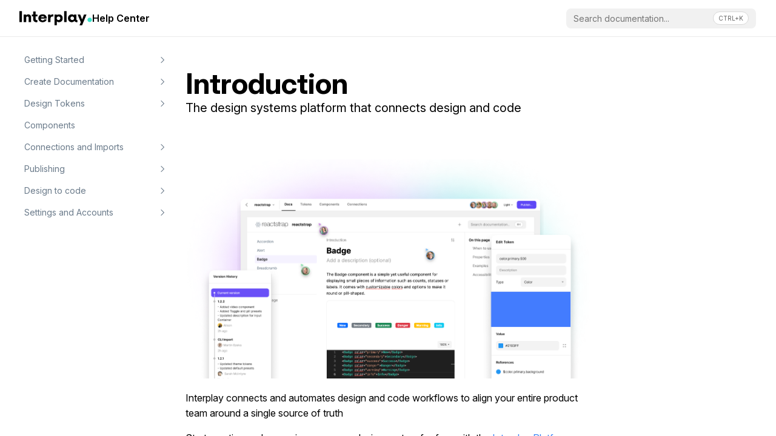

--- FILE ---
content_type: text/html; charset=utf-8
request_url: https://docs.interplay.io/components/kWNf3jzskByfAZ9xfqwqgu/examples/wY9Tguiu8HbkGf6c5WWm2y
body_size: 406
content:
<!doctype html><html lang="en"><head><meta charset="utf-8"><link id="favicon" rel="shortcut icon" href="/favicon.ico"><meta name="viewport" content="width=device-width,initial-scale=1,shrink-to-fit=no"><link rel="manifest" href="/site.webmanifest"><link rel="manifest" href="/manifest.json"><style>@import url('https://rsms.me/inter/inter.css');
      /* temp adding keyframes for the progress component here. */
      @keyframes progressComponentActive {
        0% { box-shadow: 0 0 0 0 rgba(38, 228, 199, 0.4); }
        70% { box-shadow: 0 0 0 10px rgba(38, 228, 199, 0); }
        100% { box-shadow: 0 0 0 0 rgba(38, 228, 199, 0); }
      }</style><title>Interplay App</title></head><body><noscript>You need to enable JavaScript to run this app.</noscript><div id="root"></div><script src="/vendor-lodash.2158a4b9027df4e4e4fb.bundle.js"></script><script src="/vendor-react.94060634425d0847e5b3.bundle.js"></script><script src="/vendor-firebase.149bb03e9db498c56b8c.bundle.js"></script><script src="/vendor.3804f8c0dbf540b63f8a.bundle.js"></script><script src="/14c07dcf366eda6a5c3d.bundle.js"></script></body><script src="https://unpkg.com/prettier@2.0.5/standalone.js"></script><script src="https://unpkg.com/prettier@2.0.5/parser-babel.js"></script></html>

--- FILE ---
content_type: application/javascript; charset=utf-8
request_url: https://docs.interplay.io/vendor-lodash.2158a4b9027df4e4e4fb.bundle.js
body_size: 39739
content:
/*! For license information please see vendor-lodash.2158a4b9027df4e4e4fb.bundle.js.LICENSE.txt */
(window.webpackJsonp=window.webpackJsonp||[]).push([[3],Array(36).concat([function(e,t,r){var o=r(152);e.exports=function(e,t,r){var n=null==e?void 0:o(e,t);return void 0===n?r:n},function(){var e="undefined"!=typeof reactHotLoaderGlobal?reactHotLoaderGlobal.default:void 0;if(e){var r="undefined"!=typeof __webpack_exports__?__webpack_exports__:t;if(r)if("function"!=typeof r){for(var o in r)if(Object.prototype.hasOwnProperty.call(r,o)){var n=void 0;try{n=r[o]}catch(e){continue}e.register(n,o,"/Users/michael/interplay/apps/node_modules/lodash/get.js")}}else e.register(r,"module.exports","/Users/michael/interplay/apps/node_modules/lodash/get.js")}}()},,,,function(e,t,r){var o=r(227);e.exports=function(e,t){return o(e,t)},function(){var e="undefined"!=typeof reactHotLoaderGlobal?reactHotLoaderGlobal.default:void 0;if(e){var r="undefined"!=typeof __webpack_exports__?__webpack_exports__:t;if(r)if("function"!=typeof r){for(var o in r)if(Object.prototype.hasOwnProperty.call(r,o)){var n=void 0;try{n=r[o]}catch(e){continue}e.register(n,o,"/Users/michael/interplay/apps/node_modules/lodash/isEqual.js")}}else e.register(r,"module.exports","/Users/michael/interplay/apps/node_modules/lodash/isEqual.js")}}()},function(e,t,r){var o=r(494),n=r(119);e.exports=function(e){return null==e?[]:o(e,n(e))},function(){var e="undefined"!=typeof reactHotLoaderGlobal?reactHotLoaderGlobal.default:void 0;if(e){var r="undefined"!=typeof __webpack_exports__?__webpack_exports__:t;if(r)if("function"!=typeof r){for(var o in r)if(Object.prototype.hasOwnProperty.call(r,o)){var n=void 0;try{n=r[o]}catch(e){continue}e.register(n,o,"/Users/michael/interplay/apps/node_modules/lodash/values.js")}}else e.register(r,"module.exports","/Users/michael/interplay/apps/node_modules/lodash/values.js")}}()},,,,,,,,,,,function(e,t,r){var o=r(120),n=r(78);e.exports=function(e,t,r){var a=!0,i=!0;if("function"!=typeof e)throw new TypeError("Expected a function");return n(r)&&(a="leading"in r?!!r.leading:a,i="trailing"in r?!!r.trailing:i),o(e,t,{leading:a,maxWait:t,trailing:i})},function(){var e="undefined"!=typeof reactHotLoaderGlobal?reactHotLoaderGlobal.default:void 0;if(e){var r="undefined"!=typeof __webpack_exports__?__webpack_exports__:t;if(r)if("function"!=typeof r){for(var o in r)if(Object.prototype.hasOwnProperty.call(r,o)){var n=void 0;try{n=r[o]}catch(e){continue}e.register(n,o,"/Users/michael/interplay/apps/node_modules/lodash/throttle.js")}}else e.register(r,"module.exports","/Users/michael/interplay/apps/node_modules/lodash/throttle.js")}}()},,function(e,t,r){(function(e,o){var n;(function(){var a,i="Expected a function",s="__lodash_hash_undefined__",l="__lodash_placeholder__",c=16,f=32,p=64,u=128,d=256,_=1/0,y=9007199254740991,v=NaN,h=4294967295,b=[["ary",u],["bind",1],["bindKey",2],["curry",8],["curryRight",c],["flip",512],["partial",f],["partialRight",p],["rearg",d]],m="[object Arguments]",x="[object Array]",g="[object Boolean]",j="[object Date]",w="[object Error]",O="[object Function]",k="[object GeneratorFunction]",U="[object Map]",L="[object Number]",G="[object Object]",H="[object Promise]",P="[object RegExp]",A="[object Set]",S="[object String]",I="[object Symbol]",C="[object WeakMap]",E="[object ArrayBuffer]",T="[object DataView]",z="[object Float32Array]",R="[object Float64Array]",B="[object Int8Array]",M="[object Int16Array]",D="[object Int32Array]",W="[object Uint8Array]",F="[object Uint8ClampedArray]",N="[object Uint16Array]",$="[object Uint32Array]",q=/\b__p \+= '';/g,K=/\b(__p \+=) '' \+/g,V=/(__e\(.*?\)|\b__t\)) \+\n'';/g,Z=/&(?:amp|lt|gt|quot|#39);/g,J=/[&<>"']/g,Y=RegExp(Z.source),Q=RegExp(J.source),X=/<%-([\s\S]+?)%>/g,ee=/<%([\s\S]+?)%>/g,te=/<%=([\s\S]+?)%>/g,re=/\.|\[(?:[^[\]]*|(["'])(?:(?!\1)[^\\]|\\.)*?\1)\]/,oe=/^\w*$/,ne=/[^.[\]]+|\[(?:(-?\d+(?:\.\d+)?)|(["'])((?:(?!\2)[^\\]|\\.)*?)\2)\]|(?=(?:\.|\[\])(?:\.|\[\]|$))/g,ae=/[\\^$.*+?()[\]{}|]/g,ie=RegExp(ae.source),se=/^\s+/,le=/\s/,ce=/\{(?:\n\/\* \[wrapped with .+\] \*\/)?\n?/,fe=/\{\n\/\* \[wrapped with (.+)\] \*/,pe=/,? & /,ue=/[^\x00-\x2f\x3a-\x40\x5b-\x60\x7b-\x7f]+/g,de=/[()=,{}\[\]\/\s]/,_e=/\\(\\)?/g,ye=/\$\{([^\\}]*(?:\\.[^\\}]*)*)\}/g,ve=/\w*$/,he=/^[-+]0x[0-9a-f]+$/i,be=/^0b[01]+$/i,me=/^\[object .+?Constructor\]$/,xe=/^0o[0-7]+$/i,ge=/^(?:0|[1-9]\d*)$/,je=/[\xc0-\xd6\xd8-\xf6\xf8-\xff\u0100-\u017f]/g,we=/($^)/,Oe=/['\n\r\u2028\u2029\\]/g,ke="\\ud800-\\udfff",Ue="\\u0300-\\u036f\\ufe20-\\ufe2f\\u20d0-\\u20ff",Le="\\u2700-\\u27bf",Ge="a-z\\xdf-\\xf6\\xf8-\\xff",He="A-Z\\xc0-\\xd6\\xd8-\\xde",Pe="\\ufe0e\\ufe0f",Ae="\\xac\\xb1\\xd7\\xf7\\x00-\\x2f\\x3a-\\x40\\x5b-\\x60\\x7b-\\xbf\\u2000-\\u206f \\t\\x0b\\f\\xa0\\ufeff\\n\\r\\u2028\\u2029\\u1680\\u180e\\u2000\\u2001\\u2002\\u2003\\u2004\\u2005\\u2006\\u2007\\u2008\\u2009\\u200a\\u202f\\u205f\\u3000",Se="['’]",Ie="["+ke+"]",Ce="["+Ae+"]",Ee="["+Ue+"]",Te="\\d+",ze="["+Le+"]",Re="["+Ge+"]",Be="[^"+ke+Ae+Te+Le+Ge+He+"]",Me="\\ud83c[\\udffb-\\udfff]",De="[^"+ke+"]",We="(?:\\ud83c[\\udde6-\\uddff]){2}",Fe="[\\ud800-\\udbff][\\udc00-\\udfff]",Ne="["+He+"]",$e="\\u200d",qe="(?:"+Re+"|"+Be+")",Ke="(?:"+Ne+"|"+Be+")",Ve="(?:['’](?:d|ll|m|re|s|t|ve))?",Ze="(?:['’](?:D|LL|M|RE|S|T|VE))?",Je="(?:"+Ee+"|"+Me+")"+"?",Ye="["+Pe+"]?",Qe=Ye+Je+("(?:"+$e+"(?:"+[De,We,Fe].join("|")+")"+Ye+Je+")*"),Xe="(?:"+[ze,We,Fe].join("|")+")"+Qe,et="(?:"+[De+Ee+"?",Ee,We,Fe,Ie].join("|")+")",tt=RegExp(Se,"g"),rt=RegExp(Ee,"g"),ot=RegExp(Me+"(?="+Me+")|"+et+Qe,"g"),nt=RegExp([Ne+"?"+Re+"+"+Ve+"(?="+[Ce,Ne,"$"].join("|")+")",Ke+"+"+Ze+"(?="+[Ce,Ne+qe,"$"].join("|")+")",Ne+"?"+qe+"+"+Ve,Ne+"+"+Ze,"\\d*(?:1ST|2ND|3RD|(?![123])\\dTH)(?=\\b|[a-z_])","\\d*(?:1st|2nd|3rd|(?![123])\\dth)(?=\\b|[A-Z_])",Te,Xe].join("|"),"g"),at=RegExp("["+$e+ke+Ue+Pe+"]"),it=/[a-z][A-Z]|[A-Z]{2}[a-z]|[0-9][a-zA-Z]|[a-zA-Z][0-9]|[^a-zA-Z0-9 ]/,st=["Array","Buffer","DataView","Date","Error","Float32Array","Float64Array","Function","Int8Array","Int16Array","Int32Array","Map","Math","Object","Promise","RegExp","Set","String","Symbol","TypeError","Uint8Array","Uint8ClampedArray","Uint16Array","Uint32Array","WeakMap","_","clearTimeout","isFinite","parseInt","setTimeout"],lt=-1,ct={};ct[z]=ct[R]=ct[B]=ct[M]=ct[D]=ct[W]=ct[F]=ct[N]=ct[$]=!0,ct[m]=ct[x]=ct[E]=ct[g]=ct[T]=ct[j]=ct[w]=ct[O]=ct[U]=ct[L]=ct[G]=ct[P]=ct[A]=ct[S]=ct[C]=!1;var ft={};ft[m]=ft[x]=ft[E]=ft[T]=ft[g]=ft[j]=ft[z]=ft[R]=ft[B]=ft[M]=ft[D]=ft[U]=ft[L]=ft[G]=ft[P]=ft[A]=ft[S]=ft[I]=ft[W]=ft[F]=ft[N]=ft[$]=!0,ft[w]=ft[O]=ft[C]=!1;var pt={"\\":"\\","'":"'","\n":"n","\r":"r","\u2028":"u2028","\u2029":"u2029"},ut=parseFloat,dt=parseInt,_t="object"==typeof e&&e&&e.Object===Object&&e,yt="object"==typeof self&&self&&self.Object===Object&&self,vt=_t||yt||Function("return this")(),ht=t&&!t.nodeType&&t,bt=ht&&"object"==typeof o&&o&&!o.nodeType&&o,mt=bt&&bt.exports===ht,xt=mt&&_t.process,gt=function(){try{var e=bt&&bt.require&&bt.require("util").types;return e||xt&&xt.binding&&xt.binding("util")}catch(e){}}(),jt=gt&&gt.isArrayBuffer,wt=gt&&gt.isDate,Ot=gt&&gt.isMap,kt=gt&&gt.isRegExp,Ut=gt&&gt.isSet,Lt=gt&&gt.isTypedArray;function Gt(e,t,r){switch(r.length){case 0:return e.call(t);case 1:return e.call(t,r[0]);case 2:return e.call(t,r[0],r[1]);case 3:return e.call(t,r[0],r[1],r[2])}return e.apply(t,r)}function Ht(e,t,r,o){for(var n=-1,a=null==e?0:e.length;++n<a;){var i=e[n];t(o,i,r(i),e)}return o}function Pt(e,t){for(var r=-1,o=null==e?0:e.length;++r<o&&!1!==t(e[r],r,e););return e}function At(e,t){for(var r=null==e?0:e.length;r--&&!1!==t(e[r],r,e););return e}function St(e,t){for(var r=-1,o=null==e?0:e.length;++r<o;)if(!t(e[r],r,e))return!1;return!0}function It(e,t){for(var r=-1,o=null==e?0:e.length,n=0,a=[];++r<o;){var i=e[r];t(i,r,e)&&(a[n++]=i)}return a}function Ct(e,t){return!!(null==e?0:e.length)&&Nt(e,t,0)>-1}function Et(e,t,r){for(var o=-1,n=null==e?0:e.length;++o<n;)if(r(t,e[o]))return!0;return!1}function Tt(e,t){for(var r=-1,o=null==e?0:e.length,n=Array(o);++r<o;)n[r]=t(e[r],r,e);return n}function zt(e,t){for(var r=-1,o=t.length,n=e.length;++r<o;)e[n+r]=t[r];return e}function Rt(e,t,r,o){var n=-1,a=null==e?0:e.length;for(o&&a&&(r=e[++n]);++n<a;)r=t(r,e[n],n,e);return r}function Bt(e,t,r,o){var n=null==e?0:e.length;for(o&&n&&(r=e[--n]);n--;)r=t(r,e[n],n,e);return r}function Mt(e,t){for(var r=-1,o=null==e?0:e.length;++r<o;)if(t(e[r],r,e))return!0;return!1}var Dt=Vt("length");function Wt(e,t,r){var o;return r(e,function(e,r,n){if(t(e,r,n))return o=r,!1}),o}function Ft(e,t,r,o){for(var n=e.length,a=r+(o?1:-1);o?a--:++a<n;)if(t(e[a],a,e))return a;return-1}function Nt(e,t,r){return t==t?function(e,t,r){var o=r-1,n=e.length;for(;++o<n;)if(e[o]===t)return o;return-1}(e,t,r):Ft(e,qt,r)}function $t(e,t,r,o){for(var n=r-1,a=e.length;++n<a;)if(o(e[n],t))return n;return-1}function qt(e){return e!=e}function Kt(e,t){var r=null==e?0:e.length;return r?Yt(e,t)/r:v}function Vt(e){return function(t){return null==t?a:t[e]}}function Zt(e){return function(t){return null==e?a:e[t]}}function Jt(e,t,r,o,n){return n(e,function(e,n,a){r=o?(o=!1,e):t(r,e,n,a)}),r}function Yt(e,t){for(var r,o=-1,n=e.length;++o<n;){var i=t(e[o]);i!==a&&(r=r===a?i:r+i)}return r}function Qt(e,t){for(var r=-1,o=Array(e);++r<e;)o[r]=t(r);return o}function Xt(e){return e?e.slice(0,vr(e)+1).replace(se,""):e}function er(e){return function(t){return e(t)}}function tr(e,t){return Tt(t,function(t){return e[t]})}function rr(e,t){return e.has(t)}function or(e,t){for(var r=-1,o=e.length;++r<o&&Nt(t,e[r],0)>-1;);return r}function nr(e,t){for(var r=e.length;r--&&Nt(t,e[r],0)>-1;);return r}var ar=Zt({"À":"A","Á":"A","Â":"A","Ã":"A","Ä":"A","Å":"A","à":"a","á":"a","â":"a","ã":"a","ä":"a","å":"a","Ç":"C","ç":"c","Ð":"D","ð":"d","È":"E","É":"E","Ê":"E","Ë":"E","è":"e","é":"e","ê":"e","ë":"e","Ì":"I","Í":"I","Î":"I","Ï":"I","ì":"i","í":"i","î":"i","ï":"i","Ñ":"N","ñ":"n","Ò":"O","Ó":"O","Ô":"O","Õ":"O","Ö":"O","Ø":"O","ò":"o","ó":"o","ô":"o","õ":"o","ö":"o","ø":"o","Ù":"U","Ú":"U","Û":"U","Ü":"U","ù":"u","ú":"u","û":"u","ü":"u","Ý":"Y","ý":"y","ÿ":"y","Æ":"Ae","æ":"ae","Þ":"Th","þ":"th","ß":"ss","Ā":"A","Ă":"A","Ą":"A","ā":"a","ă":"a","ą":"a","Ć":"C","Ĉ":"C","Ċ":"C","Č":"C","ć":"c","ĉ":"c","ċ":"c","č":"c","Ď":"D","Đ":"D","ď":"d","đ":"d","Ē":"E","Ĕ":"E","Ė":"E","Ę":"E","Ě":"E","ē":"e","ĕ":"e","ė":"e","ę":"e","ě":"e","Ĝ":"G","Ğ":"G","Ġ":"G","Ģ":"G","ĝ":"g","ğ":"g","ġ":"g","ģ":"g","Ĥ":"H","Ħ":"H","ĥ":"h","ħ":"h","Ĩ":"I","Ī":"I","Ĭ":"I","Į":"I","İ":"I","ĩ":"i","ī":"i","ĭ":"i","į":"i","ı":"i","Ĵ":"J","ĵ":"j","Ķ":"K","ķ":"k","ĸ":"k","Ĺ":"L","Ļ":"L","Ľ":"L","Ŀ":"L","Ł":"L","ĺ":"l","ļ":"l","ľ":"l","ŀ":"l","ł":"l","Ń":"N","Ņ":"N","Ň":"N","Ŋ":"N","ń":"n","ņ":"n","ň":"n","ŋ":"n","Ō":"O","Ŏ":"O","Ő":"O","ō":"o","ŏ":"o","ő":"o","Ŕ":"R","Ŗ":"R","Ř":"R","ŕ":"r","ŗ":"r","ř":"r","Ś":"S","Ŝ":"S","Ş":"S","Š":"S","ś":"s","ŝ":"s","ş":"s","š":"s","Ţ":"T","Ť":"T","Ŧ":"T","ţ":"t","ť":"t","ŧ":"t","Ũ":"U","Ū":"U","Ŭ":"U","Ů":"U","Ű":"U","Ų":"U","ũ":"u","ū":"u","ŭ":"u","ů":"u","ű":"u","ų":"u","Ŵ":"W","ŵ":"w","Ŷ":"Y","ŷ":"y","Ÿ":"Y","Ź":"Z","Ż":"Z","Ž":"Z","ź":"z","ż":"z","ž":"z","Ĳ":"IJ","ĳ":"ij","Œ":"Oe","œ":"oe","ŉ":"'n","ſ":"s"}),ir=Zt({"&":"&amp;","<":"&lt;",">":"&gt;",'"':"&quot;","'":"&#39;"});function sr(e){return"\\"+pt[e]}function lr(e){return at.test(e)}function cr(e){var t=-1,r=Array(e.size);return e.forEach(function(e,o){r[++t]=[o,e]}),r}function fr(e,t){return function(r){return e(t(r))}}function pr(e,t){for(var r=-1,o=e.length,n=0,a=[];++r<o;){var i=e[r];i!==t&&i!==l||(e[r]=l,a[n++]=r)}return a}function ur(e){var t=-1,r=Array(e.size);return e.forEach(function(e){r[++t]=e}),r}function dr(e){var t=-1,r=Array(e.size);return e.forEach(function(e){r[++t]=[e,e]}),r}function _r(e){return lr(e)?function(e){var t=ot.lastIndex=0;for(;ot.test(e);)++t;return t}(e):Dt(e)}function yr(e){return lr(e)?function(e){return e.match(ot)||[]}(e):function(e){return e.split("")}(e)}function vr(e){for(var t=e.length;t--&&le.test(e.charAt(t)););return t}var hr=Zt({"&amp;":"&","&lt;":"<","&gt;":">","&quot;":'"',"&#39;":"'"});var br=function e(t){var r,o=(t=null==t?vt:br.defaults(vt.Object(),t,br.pick(vt,st))).Array,n=t.Date,le=t.Error,ke=t.Function,Ue=t.Math,Le=t.Object,Ge=t.RegExp,He=t.String,Pe=t.TypeError,Ae=o.prototype,Se=ke.prototype,Ie=Le.prototype,Ce=t["__core-js_shared__"],Ee=Se.toString,Te=Ie.hasOwnProperty,ze=0,Re=(r=/[^.]+$/.exec(Ce&&Ce.keys&&Ce.keys.IE_PROTO||""))?"Symbol(src)_1."+r:"",Be=Ie.toString,Me=Ee.call(Le),De=vt._,We=Ge("^"+Ee.call(Te).replace(ae,"\\$&").replace(/hasOwnProperty|(function).*?(?=\\\()| for .+?(?=\\\])/g,"$1.*?")+"$"),Fe=mt?t.Buffer:a,Ne=t.Symbol,$e=t.Uint8Array,qe=Fe?Fe.allocUnsafe:a,Ke=fr(Le.getPrototypeOf,Le),Ve=Le.create,Ze=Ie.propertyIsEnumerable,Je=Ae.splice,Ye=Ne?Ne.isConcatSpreadable:a,Qe=Ne?Ne.iterator:a,Xe=Ne?Ne.toStringTag:a,et=function(){try{var e=da(Le,"defineProperty");return e({},"",{}),e}catch(e){}}(),ot=t.clearTimeout!==vt.clearTimeout&&t.clearTimeout,at=n&&n.now!==vt.Date.now&&n.now,pt=t.setTimeout!==vt.setTimeout&&t.setTimeout,_t=Ue.ceil,yt=Ue.floor,ht=Le.getOwnPropertySymbols,bt=Fe?Fe.isBuffer:a,xt=t.isFinite,gt=Ae.join,Dt=fr(Le.keys,Le),Zt=Ue.max,mr=Ue.min,xr=n.now,gr=t.parseInt,jr=Ue.random,wr=Ae.reverse,Or=da(t,"DataView"),kr=da(t,"Map"),Ur=da(t,"Promise"),Lr=da(t,"Set"),Gr=da(t,"WeakMap"),Hr=da(Le,"create"),Pr=Gr&&new Gr,Ar={},Sr=Ba(Or),Ir=Ba(kr),Cr=Ba(Ur),Er=Ba(Lr),Tr=Ba(Gr),zr=Ne?Ne.prototype:a,Rr=zr?zr.valueOf:a,Br=zr?zr.toString:a;function Mr(e){if(rs(e)&&!$i(e)&&!(e instanceof Nr)){if(e instanceof Fr)return e;if(Te.call(e,"__wrapped__"))return Ma(e)}return new Fr(e)}var Dr=function(){function e(){}return function(t){if(!ts(t))return{};if(Ve)return Ve(t);e.prototype=t;var r=new e;return e.prototype=a,r}}();function Wr(){}function Fr(e,t){this.__wrapped__=e,this.__actions__=[],this.__chain__=!!t,this.__index__=0,this.__values__=a}function Nr(e){this.__wrapped__=e,this.__actions__=[],this.__dir__=1,this.__filtered__=!1,this.__iteratees__=[],this.__takeCount__=h,this.__views__=[]}function $r(e){var t=-1,r=null==e?0:e.length;for(this.clear();++t<r;){var o=e[t];this.set(o[0],o[1])}}function qr(e){var t=-1,r=null==e?0:e.length;for(this.clear();++t<r;){var o=e[t];this.set(o[0],o[1])}}function Kr(e){var t=-1,r=null==e?0:e.length;for(this.clear();++t<r;){var o=e[t];this.set(o[0],o[1])}}function Vr(e){var t=-1,r=null==e?0:e.length;for(this.__data__=new Kr;++t<r;)this.add(e[t])}function Zr(e){var t=this.__data__=new qr(e);this.size=t.size}function Jr(e,t){var r=$i(e),o=!r&&Ni(e),n=!r&&!o&&Zi(e),a=!r&&!o&&!n&&fs(e),i=r||o||n||a,s=i?Qt(e.length,He):[],l=s.length;for(var c in e)!t&&!Te.call(e,c)||i&&("length"==c||n&&("offset"==c||"parent"==c)||a&&("buffer"==c||"byteLength"==c||"byteOffset"==c)||xa(c,l))||s.push(c);return s}function Yr(e){var t=e.length;return t?e[Zo(0,t-1)]:a}function Qr(e,t){return Ta(An(e),so(t,0,e.length))}function Xr(e){return Ta(An(e))}function eo(e,t,r){(r!==a&&!Di(e[t],r)||r===a&&!(t in e))&&ao(e,t,r)}function to(e,t,r){var o=e[t];Te.call(e,t)&&Di(o,r)&&(r!==a||t in e)||ao(e,t,r)}function ro(e,t){for(var r=e.length;r--;)if(Di(e[r][0],t))return r;return-1}function oo(e,t,r,o){return uo(e,function(e,n,a){t(o,e,r(e),a)}),o}function no(e,t){return e&&Sn(t,Ss(t),e)}function ao(e,t,r){"__proto__"==t&&et?et(e,t,{configurable:!0,enumerable:!0,value:r,writable:!0}):e[t]=r}function io(e,t){for(var r=-1,n=t.length,i=o(n),s=null==e;++r<n;)i[r]=s?a:Ls(e,t[r]);return i}function so(e,t,r){return e==e&&(r!==a&&(e=e<=r?e:r),t!==a&&(e=e>=t?e:t)),e}function lo(e,t,r,o,n,i){var s,l=1&t,c=2&t,f=4&t;if(r&&(s=n?r(e,o,n,i):r(e)),s!==a)return s;if(!ts(e))return e;var p=$i(e);if(p){if(s=function(e){var t=e.length,r=new e.constructor(t);t&&"string"==typeof e[0]&&Te.call(e,"index")&&(r.index=e.index,r.input=e.input);return r}(e),!l)return An(e,s)}else{var u=va(e),d=u==O||u==k;if(Zi(e))return kn(e,l);if(u==G||u==m||d&&!n){if(s=c||d?{}:ba(e),!l)return c?function(e,t){return Sn(e,ya(e),t)}(e,function(e,t){return e&&Sn(t,Is(t),e)}(s,e)):function(e,t){return Sn(e,_a(e),t)}(e,no(s,e))}else{if(!ft[u])return n?e:{};s=function(e,t,r){var o=e.constructor;switch(t){case E:return Un(e);case g:case j:return new o(+e);case T:return function(e,t){var r=t?Un(e.buffer):e.buffer;return new e.constructor(r,e.byteOffset,e.byteLength)}(e,r);case z:case R:case B:case M:case D:case W:case F:case N:case $:return Ln(e,r);case U:return new o;case L:case S:return new o(e);case P:return function(e){var t=new e.constructor(e.source,ve.exec(e));return t.lastIndex=e.lastIndex,t}(e);case A:return new o;case I:return n=e,Rr?Le(Rr.call(n)):{}}var n}(e,u,l)}}i||(i=new Zr);var _=i.get(e);if(_)return _;i.set(e,s),ss(e)?e.forEach(function(o){s.add(lo(o,t,r,o,e,i))}):os(e)&&e.forEach(function(o,n){s.set(n,lo(o,t,r,n,e,i))});var y=p?a:(f?c?ia:aa:c?Is:Ss)(e);return Pt(y||e,function(o,n){y&&(o=e[n=o]),to(s,n,lo(o,t,r,n,e,i))}),s}function co(e,t,r){var o=r.length;if(null==e)return!o;for(e=Le(e);o--;){var n=r[o],i=t[n],s=e[n];if(s===a&&!(n in e)||!i(s))return!1}return!0}function fo(e,t,r){if("function"!=typeof e)throw new Pe(i);return Sa(function(){e.apply(a,r)},t)}function po(e,t,r,o){var n=-1,a=Ct,i=!0,s=e.length,l=[],c=t.length;if(!s)return l;r&&(t=Tt(t,er(r))),o?(a=Et,i=!1):t.length>=200&&(a=rr,i=!1,t=new Vr(t));e:for(;++n<s;){var f=e[n],p=null==r?f:r(f);if(f=o||0!==f?f:0,i&&p==p){for(var u=c;u--;)if(t[u]===p)continue e;l.push(f)}else a(t,p,o)||l.push(f)}return l}Mr.templateSettings={escape:X,evaluate:ee,interpolate:te,variable:"",imports:{_:Mr}},Mr.prototype=Wr.prototype,Mr.prototype.constructor=Mr,Fr.prototype=Dr(Wr.prototype),Fr.prototype.constructor=Fr,Nr.prototype=Dr(Wr.prototype),Nr.prototype.constructor=Nr,$r.prototype.clear=function(){this.__data__=Hr?Hr(null):{},this.size=0},$r.prototype.delete=function(e){var t=this.has(e)&&delete this.__data__[e];return this.size-=t?1:0,t},$r.prototype.get=function(e){var t=this.__data__;if(Hr){var r=t[e];return r===s?a:r}return Te.call(t,e)?t[e]:a},$r.prototype.has=function(e){var t=this.__data__;return Hr?t[e]!==a:Te.call(t,e)},$r.prototype.set=function(e,t){var r=this.__data__;return this.size+=this.has(e)?0:1,r[e]=Hr&&t===a?s:t,this},qr.prototype.clear=function(){this.__data__=[],this.size=0},qr.prototype.delete=function(e){var t=this.__data__,r=ro(t,e);return!(r<0)&&(r==t.length-1?t.pop():Je.call(t,r,1),--this.size,!0)},qr.prototype.get=function(e){var t=this.__data__,r=ro(t,e);return r<0?a:t[r][1]},qr.prototype.has=function(e){return ro(this.__data__,e)>-1},qr.prototype.set=function(e,t){var r=this.__data__,o=ro(r,e);return o<0?(++this.size,r.push([e,t])):r[o][1]=t,this},Kr.prototype.clear=function(){this.size=0,this.__data__={hash:new $r,map:new(kr||qr),string:new $r}},Kr.prototype.delete=function(e){var t=pa(this,e).delete(e);return this.size-=t?1:0,t},Kr.prototype.get=function(e){return pa(this,e).get(e)},Kr.prototype.has=function(e){return pa(this,e).has(e)},Kr.prototype.set=function(e,t){var r=pa(this,e),o=r.size;return r.set(e,t),this.size+=r.size==o?0:1,this},Vr.prototype.add=Vr.prototype.push=function(e){return this.__data__.set(e,s),this},Vr.prototype.has=function(e){return this.__data__.has(e)},Zr.prototype.clear=function(){this.__data__=new qr,this.size=0},Zr.prototype.delete=function(e){var t=this.__data__,r=t.delete(e);return this.size=t.size,r},Zr.prototype.get=function(e){return this.__data__.get(e)},Zr.prototype.has=function(e){return this.__data__.has(e)},Zr.prototype.set=function(e,t){var r=this.__data__;if(r instanceof qr){var o=r.__data__;if(!kr||o.length<199)return o.push([e,t]),this.size=++r.size,this;r=this.__data__=new Kr(o)}return r.set(e,t),this.size=r.size,this};var uo=En(go),_o=En(jo,!0);function yo(e,t){var r=!0;return uo(e,function(e,o,n){return r=!!t(e,o,n)}),r}function vo(e,t,r){for(var o=-1,n=e.length;++o<n;){var i=e[o],s=t(i);if(null!=s&&(l===a?s==s&&!cs(s):r(s,l)))var l=s,c=i}return c}function ho(e,t){var r=[];return uo(e,function(e,o,n){t(e,o,n)&&r.push(e)}),r}function bo(e,t,r,o,n){var a=-1,i=e.length;for(r||(r=ma),n||(n=[]);++a<i;){var s=e[a];t>0&&r(s)?t>1?bo(s,t-1,r,o,n):zt(n,s):o||(n[n.length]=s)}return n}var mo=Tn(),xo=Tn(!0);function go(e,t){return e&&mo(e,t,Ss)}function jo(e,t){return e&&xo(e,t,Ss)}function wo(e,t){return It(t,function(t){return Qi(e[t])})}function Oo(e,t){for(var r=0,o=(t=gn(t,e)).length;null!=e&&r<o;)e=e[Ra(t[r++])];return r&&r==o?e:a}function ko(e,t,r){var o=t(e);return $i(e)?o:zt(o,r(e))}function Uo(e){return null==e?e===a?"[object Undefined]":"[object Null]":Xe&&Xe in Le(e)?function(e){var t=Te.call(e,Xe),r=e[Xe];try{e[Xe]=a;var o=!0}catch(e){}var n=Be.call(e);o&&(t?e[Xe]=r:delete e[Xe]);return n}(e):function(e){return Be.call(e)}(e)}function Lo(e,t){return e>t}function Go(e,t){return null!=e&&Te.call(e,t)}function Ho(e,t){return null!=e&&t in Le(e)}function Po(e,t,r){for(var n=r?Et:Ct,i=e[0].length,s=e.length,l=s,c=o(s),f=1/0,p=[];l--;){var u=e[l];l&&t&&(u=Tt(u,er(t))),f=mr(u.length,f),c[l]=!r&&(t||i>=120&&u.length>=120)?new Vr(l&&u):a}u=e[0];var d=-1,_=c[0];e:for(;++d<i&&p.length<f;){var y=u[d],v=t?t(y):y;if(y=r||0!==y?y:0,!(_?rr(_,v):n(p,v,r))){for(l=s;--l;){var h=c[l];if(!(h?rr(h,v):n(e[l],v,r)))continue e}_&&_.push(v),p.push(y)}}return p}function Ao(e,t,r){var o=null==(e=Ha(e,t=gn(t,e)))?e:e[Ra(Ya(t))];return null==o?a:Gt(o,e,r)}function So(e){return rs(e)&&Uo(e)==m}function Io(e,t,r,o,n){return e===t||(null==e||null==t||!rs(e)&&!rs(t)?e!=e&&t!=t:function(e,t,r,o,n,i){var s=$i(e),l=$i(t),c=s?x:va(e),f=l?x:va(t),p=(c=c==m?G:c)==G,u=(f=f==m?G:f)==G,d=c==f;if(d&&Zi(e)){if(!Zi(t))return!1;s=!0,p=!1}if(d&&!p)return i||(i=new Zr),s||fs(e)?oa(e,t,r,o,n,i):function(e,t,r,o,n,a,i){switch(r){case T:if(e.byteLength!=t.byteLength||e.byteOffset!=t.byteOffset)return!1;e=e.buffer,t=t.buffer;case E:return!(e.byteLength!=t.byteLength||!a(new $e(e),new $e(t)));case g:case j:case L:return Di(+e,+t);case w:return e.name==t.name&&e.message==t.message;case P:case S:return e==t+"";case U:var s=cr;case A:var l=1&o;if(s||(s=ur),e.size!=t.size&&!l)return!1;var c=i.get(e);if(c)return c==t;o|=2,i.set(e,t);var f=oa(s(e),s(t),o,n,a,i);return i.delete(e),f;case I:if(Rr)return Rr.call(e)==Rr.call(t)}return!1}(e,t,c,r,o,n,i);if(!(1&r)){var _=p&&Te.call(e,"__wrapped__"),y=u&&Te.call(t,"__wrapped__");if(_||y){var v=_?e.value():e,h=y?t.value():t;return i||(i=new Zr),n(v,h,r,o,i)}}if(!d)return!1;return i||(i=new Zr),function(e,t,r,o,n,i){var s=1&r,l=aa(e),c=l.length,f=aa(t),p=f.length;if(c!=p&&!s)return!1;var u=c;for(;u--;){var d=l[u];if(!(s?d in t:Te.call(t,d)))return!1}var _=i.get(e),y=i.get(t);if(_&&y)return _==t&&y==e;var v=!0;i.set(e,t),i.set(t,e);var h=s;for(;++u<c;){var b=e[d=l[u]],m=t[d];if(o)var x=s?o(m,b,d,t,e,i):o(b,m,d,e,t,i);if(!(x===a?b===m||n(b,m,r,o,i):x)){v=!1;break}h||(h="constructor"==d)}if(v&&!h){var g=e.constructor,j=t.constructor;g==j||!("constructor"in e)||!("constructor"in t)||"function"==typeof g&&g instanceof g&&"function"==typeof j&&j instanceof j||(v=!1)}return i.delete(e),i.delete(t),v}(e,t,r,o,n,i)}(e,t,r,o,Io,n))}function Co(e,t,r,o){var n=r.length,i=n,s=!o;if(null==e)return!i;for(e=Le(e);n--;){var l=r[n];if(s&&l[2]?l[1]!==e[l[0]]:!(l[0]in e))return!1}for(;++n<i;){var c=(l=r[n])[0],f=e[c],p=l[1];if(s&&l[2]){if(f===a&&!(c in e))return!1}else{var u=new Zr;if(o)var d=o(f,p,c,e,t,u);if(!(d===a?Io(p,f,3,o,u):d))return!1}}return!0}function Eo(e){return!(!ts(e)||(t=e,Re&&Re in t))&&(Qi(e)?We:me).test(Ba(e));var t}function To(e){return"function"==typeof e?e:null==e?nl:"object"==typeof e?$i(e)?Wo(e[0],e[1]):Do(e):dl(e)}function zo(e){if(!ka(e))return Dt(e);var t=[];for(var r in Le(e))Te.call(e,r)&&"constructor"!=r&&t.push(r);return t}function Ro(e){if(!ts(e))return function(e){var t=[];if(null!=e)for(var r in Le(e))t.push(r);return t}(e);var t=ka(e),r=[];for(var o in e)("constructor"!=o||!t&&Te.call(e,o))&&r.push(o);return r}function Bo(e,t){return e<t}function Mo(e,t){var r=-1,n=Ki(e)?o(e.length):[];return uo(e,function(e,o,a){n[++r]=t(e,o,a)}),n}function Do(e){var t=ua(e);return 1==t.length&&t[0][2]?La(t[0][0],t[0][1]):function(r){return r===e||Co(r,e,t)}}function Wo(e,t){return ja(e)&&Ua(t)?La(Ra(e),t):function(r){var o=Ls(r,e);return o===a&&o===t?Gs(r,e):Io(t,o,3)}}function Fo(e,t,r,o,n){e!==t&&mo(t,function(i,s){if(n||(n=new Zr),ts(i))!function(e,t,r,o,n,i,s){var l=Pa(e,r),c=Pa(t,r),f=s.get(c);if(f)return void eo(e,r,f);var p=i?i(l,c,r+"",e,t,s):a,u=p===a;if(u){var d=$i(c),_=!d&&Zi(c),y=!d&&!_&&fs(c);p=c,d||_||y?$i(l)?p=l:Vi(l)?p=An(l):_?(u=!1,p=kn(c,!0)):y?(u=!1,p=Ln(c,!0)):p=[]:as(c)||Ni(c)?(p=l,Ni(l)?p=bs(l):ts(l)&&!Qi(l)||(p=ba(c))):u=!1}u&&(s.set(c,p),n(p,c,o,i,s),s.delete(c));eo(e,r,p)}(e,t,s,r,Fo,o,n);else{var l=o?o(Pa(e,s),i,s+"",e,t,n):a;l===a&&(l=i),eo(e,s,l)}},Is)}function No(e,t){var r=e.length;if(r)return xa(t+=t<0?r:0,r)?e[t]:a}function $o(e,t,r){t=t.length?Tt(t,function(e){return $i(e)?function(t){return Oo(t,1===e.length?e[0]:e)}:e}):[nl];var o=-1;t=Tt(t,er(fa()));var n=Mo(e,function(e,r,n){var a=Tt(t,function(t){return t(e)});return{criteria:a,index:++o,value:e}});return function(e,t){var r=e.length;for(e.sort(t);r--;)e[r]=e[r].value;return e}(n,function(e,t){return function(e,t,r){var o=-1,n=e.criteria,a=t.criteria,i=n.length,s=r.length;for(;++o<i;){var l=Gn(n[o],a[o]);if(l)return o>=s?l:l*("desc"==r[o]?-1:1)}return e.index-t.index}(e,t,r)})}function qo(e,t,r){for(var o=-1,n=t.length,a={};++o<n;){var i=t[o],s=Oo(e,i);r(s,i)&&en(a,gn(i,e),s)}return a}function Ko(e,t,r,o){var n=o?$t:Nt,a=-1,i=t.length,s=e;for(e===t&&(t=An(t)),r&&(s=Tt(e,er(r)));++a<i;)for(var l=0,c=t[a],f=r?r(c):c;(l=n(s,f,l,o))>-1;)s!==e&&Je.call(s,l,1),Je.call(e,l,1);return e}function Vo(e,t){for(var r=e?t.length:0,o=r-1;r--;){var n=t[r];if(r==o||n!==a){var a=n;xa(n)?Je.call(e,n,1):dn(e,n)}}return e}function Zo(e,t){return e+yt(jr()*(t-e+1))}function Jo(e,t){var r="";if(!e||t<1||t>y)return r;do{t%2&&(r+=e),(t=yt(t/2))&&(e+=e)}while(t);return r}function Yo(e,t){return Ia(Ga(e,t,nl),e+"")}function Qo(e){return Yr(Ds(e))}function Xo(e,t){var r=Ds(e);return Ta(r,so(t,0,r.length))}function en(e,t,r,o){if(!ts(e))return e;for(var n=-1,i=(t=gn(t,e)).length,s=i-1,l=e;null!=l&&++n<i;){var c=Ra(t[n]),f=r;if("__proto__"===c||"constructor"===c||"prototype"===c)return e;if(n!=s){var p=l[c];(f=o?o(p,c,l):a)===a&&(f=ts(p)?p:xa(t[n+1])?[]:{})}to(l,c,f),l=l[c]}return e}var tn=Pr?function(e,t){return Pr.set(e,t),e}:nl,rn=et?function(e,t){return et(e,"toString",{configurable:!0,enumerable:!1,value:tl(t),writable:!0})}:nl;function on(e){return Ta(Ds(e))}function nn(e,t,r){var n=-1,a=e.length;t<0&&(t=-t>a?0:a+t),(r=r>a?a:r)<0&&(r+=a),a=t>r?0:r-t>>>0,t>>>=0;for(var i=o(a);++n<a;)i[n]=e[n+t];return i}function an(e,t){var r;return uo(e,function(e,o,n){return!(r=t(e,o,n))}),!!r}function sn(e,t,r){var o=0,n=null==e?o:e.length;if("number"==typeof t&&t==t&&n<=2147483647){for(;o<n;){var a=o+n>>>1,i=e[a];null!==i&&!cs(i)&&(r?i<=t:i<t)?o=a+1:n=a}return n}return ln(e,t,nl,r)}function ln(e,t,r,o){var n=0,i=null==e?0:e.length;if(0===i)return 0;for(var s=(t=r(t))!=t,l=null===t,c=cs(t),f=t===a;n<i;){var p=yt((n+i)/2),u=r(e[p]),d=u!==a,_=null===u,y=u==u,v=cs(u);if(s)var h=o||y;else h=f?y&&(o||d):l?y&&d&&(o||!_):c?y&&d&&!_&&(o||!v):!_&&!v&&(o?u<=t:u<t);h?n=p+1:i=p}return mr(i,4294967294)}function cn(e,t){for(var r=-1,o=e.length,n=0,a=[];++r<o;){var i=e[r],s=t?t(i):i;if(!r||!Di(s,l)){var l=s;a[n++]=0===i?0:i}}return a}function fn(e){return"number"==typeof e?e:cs(e)?v:+e}function pn(e){if("string"==typeof e)return e;if($i(e))return Tt(e,pn)+"";if(cs(e))return Br?Br.call(e):"";var t=e+"";return"0"==t&&1/e==-1/0?"-0":t}function un(e,t,r){var o=-1,n=Ct,a=e.length,i=!0,s=[],l=s;if(r)i=!1,n=Et;else if(a>=200){var c=t?null:Yn(e);if(c)return ur(c);i=!1,n=rr,l=new Vr}else l=t?[]:s;e:for(;++o<a;){var f=e[o],p=t?t(f):f;if(f=r||0!==f?f:0,i&&p==p){for(var u=l.length;u--;)if(l[u]===p)continue e;t&&l.push(p),s.push(f)}else n(l,p,r)||(l!==s&&l.push(p),s.push(f))}return s}function dn(e,t){return null==(e=Ha(e,t=gn(t,e)))||delete e[Ra(Ya(t))]}function _n(e,t,r,o){return en(e,t,r(Oo(e,t)),o)}function yn(e,t,r,o){for(var n=e.length,a=o?n:-1;(o?a--:++a<n)&&t(e[a],a,e););return r?nn(e,o?0:a,o?a+1:n):nn(e,o?a+1:0,o?n:a)}function vn(e,t){var r=e;return r instanceof Nr&&(r=r.value()),Rt(t,function(e,t){return t.func.apply(t.thisArg,zt([e],t.args))},r)}function hn(e,t,r){var n=e.length;if(n<2)return n?un(e[0]):[];for(var a=-1,i=o(n);++a<n;)for(var s=e[a],l=-1;++l<n;)l!=a&&(i[a]=po(i[a]||s,e[l],t,r));return un(bo(i,1),t,r)}function bn(e,t,r){for(var o=-1,n=e.length,i=t.length,s={};++o<n;){var l=o<i?t[o]:a;r(s,e[o],l)}return s}function mn(e){return Vi(e)?e:[]}function xn(e){return"function"==typeof e?e:nl}function gn(e,t){return $i(e)?e:ja(e,t)?[e]:za(ms(e))}var jn=Yo;function wn(e,t,r){var o=e.length;return r=r===a?o:r,!t&&r>=o?e:nn(e,t,r)}var On=ot||function(e){return vt.clearTimeout(e)};function kn(e,t){if(t)return e.slice();var r=e.length,o=qe?qe(r):new e.constructor(r);return e.copy(o),o}function Un(e){var t=new e.constructor(e.byteLength);return new $e(t).set(new $e(e)),t}function Ln(e,t){var r=t?Un(e.buffer):e.buffer;return new e.constructor(r,e.byteOffset,e.length)}function Gn(e,t){if(e!==t){var r=e!==a,o=null===e,n=e==e,i=cs(e),s=t!==a,l=null===t,c=t==t,f=cs(t);if(!l&&!f&&!i&&e>t||i&&s&&c&&!l&&!f||o&&s&&c||!r&&c||!n)return 1;if(!o&&!i&&!f&&e<t||f&&r&&n&&!o&&!i||l&&r&&n||!s&&n||!c)return-1}return 0}function Hn(e,t,r,n){for(var a=-1,i=e.length,s=r.length,l=-1,c=t.length,f=Zt(i-s,0),p=o(c+f),u=!n;++l<c;)p[l]=t[l];for(;++a<s;)(u||a<i)&&(p[r[a]]=e[a]);for(;f--;)p[l++]=e[a++];return p}function Pn(e,t,r,n){for(var a=-1,i=e.length,s=-1,l=r.length,c=-1,f=t.length,p=Zt(i-l,0),u=o(p+f),d=!n;++a<p;)u[a]=e[a];for(var _=a;++c<f;)u[_+c]=t[c];for(;++s<l;)(d||a<i)&&(u[_+r[s]]=e[a++]);return u}function An(e,t){var r=-1,n=e.length;for(t||(t=o(n));++r<n;)t[r]=e[r];return t}function Sn(e,t,r,o){var n=!r;r||(r={});for(var i=-1,s=t.length;++i<s;){var l=t[i],c=o?o(r[l],e[l],l,r,e):a;c===a&&(c=e[l]),n?ao(r,l,c):to(r,l,c)}return r}function In(e,t){return function(r,o){var n=$i(r)?Ht:oo,a=t?t():{};return n(r,e,fa(o,2),a)}}function Cn(e){return Yo(function(t,r){var o=-1,n=r.length,i=n>1?r[n-1]:a,s=n>2?r[2]:a;for(i=e.length>3&&"function"==typeof i?(n--,i):a,s&&ga(r[0],r[1],s)&&(i=n<3?a:i,n=1),t=Le(t);++o<n;){var l=r[o];l&&e(t,l,o,i)}return t})}function En(e,t){return function(r,o){if(null==r)return r;if(!Ki(r))return e(r,o);for(var n=r.length,a=t?n:-1,i=Le(r);(t?a--:++a<n)&&!1!==o(i[a],a,i););return r}}function Tn(e){return function(t,r,o){for(var n=-1,a=Le(t),i=o(t),s=i.length;s--;){var l=i[e?s:++n];if(!1===r(a[l],l,a))break}return t}}function zn(e){return function(t){var r=lr(t=ms(t))?yr(t):a,o=r?r[0]:t.charAt(0),n=r?wn(r,1).join(""):t.slice(1);return o[e]()+n}}function Rn(e){return function(t){return Rt(Qs(Ns(t).replace(tt,"")),e,"")}}function Bn(e){return function(){var t=arguments;switch(t.length){case 0:return new e;case 1:return new e(t[0]);case 2:return new e(t[0],t[1]);case 3:return new e(t[0],t[1],t[2]);case 4:return new e(t[0],t[1],t[2],t[3]);case 5:return new e(t[0],t[1],t[2],t[3],t[4]);case 6:return new e(t[0],t[1],t[2],t[3],t[4],t[5]);case 7:return new e(t[0],t[1],t[2],t[3],t[4],t[5],t[6])}var r=Dr(e.prototype),o=e.apply(r,t);return ts(o)?o:r}}function Mn(e){return function(t,r,o){var n=Le(t);if(!Ki(t)){var i=fa(r,3);t=Ss(t),r=function(e){return i(n[e],e,n)}}var s=e(t,r,o);return s>-1?n[i?t[s]:s]:a}}function Dn(e){return na(function(t){var r=t.length,o=r,n=Fr.prototype.thru;for(e&&t.reverse();o--;){var s=t[o];if("function"!=typeof s)throw new Pe(i);if(n&&!l&&"wrapper"==la(s))var l=new Fr([],!0)}for(o=l?o:r;++o<r;){var c=la(s=t[o]),f="wrapper"==c?sa(s):a;l=f&&wa(f[0])&&424==f[1]&&!f[4].length&&1==f[9]?l[la(f[0])].apply(l,f[3]):1==s.length&&wa(s)?l[c]():l.thru(s)}return function(){var e=arguments,o=e[0];if(l&&1==e.length&&$i(o))return l.plant(o).value();for(var n=0,a=r?t[n].apply(this,e):o;++n<r;)a=t[n].call(this,a);return a}})}function Wn(e,t,r,n,i,s,l,c,f,p){var d=t&u,_=1&t,y=2&t,v=24&t,h=512&t,b=y?a:Bn(e);return function u(){for(var m=arguments.length,x=o(m),g=m;g--;)x[g]=arguments[g];if(v)var j=ca(u),w=function(e,t){for(var r=e.length,o=0;r--;)e[r]===t&&++o;return o}(x,j);if(n&&(x=Hn(x,n,i,v)),s&&(x=Pn(x,s,l,v)),m-=w,v&&m<p){var O=pr(x,j);return Zn(e,t,Wn,u.placeholder,r,x,O,c,f,p-m)}var k=_?r:this,U=y?k[e]:e;return m=x.length,c?x=function(e,t){var r=e.length,o=mr(t.length,r),n=An(e);for(;o--;){var i=t[o];e[o]=xa(i,r)?n[i]:a}return e}(x,c):h&&m>1&&x.reverse(),d&&f<m&&(x.length=f),this&&this!==vt&&this instanceof u&&(U=b||Bn(U)),U.apply(k,x)}}function Fn(e,t){return function(r,o){return function(e,t,r,o){return go(e,function(e,n,a){t(o,r(e),n,a)}),o}(r,e,t(o),{})}}function Nn(e,t){return function(r,o){var n;if(r===a&&o===a)return t;if(r!==a&&(n=r),o!==a){if(n===a)return o;"string"==typeof r||"string"==typeof o?(r=pn(r),o=pn(o)):(r=fn(r),o=fn(o)),n=e(r,o)}return n}}function $n(e){return na(function(t){return t=Tt(t,er(fa())),Yo(function(r){var o=this;return e(t,function(e){return Gt(e,o,r)})})})}function qn(e,t){var r=(t=t===a?" ":pn(t)).length;if(r<2)return r?Jo(t,e):t;var o=Jo(t,_t(e/_r(t)));return lr(t)?wn(yr(o),0,e).join(""):o.slice(0,e)}function Kn(e){return function(t,r,n){return n&&"number"!=typeof n&&ga(t,r,n)&&(r=n=a),t=_s(t),r===a?(r=t,t=0):r=_s(r),function(e,t,r,n){for(var a=-1,i=Zt(_t((t-e)/(r||1)),0),s=o(i);i--;)s[n?i:++a]=e,e+=r;return s}(t,r,n=n===a?t<r?1:-1:_s(n),e)}}function Vn(e){return function(t,r){return"string"==typeof t&&"string"==typeof r||(t=hs(t),r=hs(r)),e(t,r)}}function Zn(e,t,r,o,n,i,s,l,c,u){var d=8&t;t|=d?f:p,4&(t&=~(d?p:f))||(t&=-4);var _=[e,t,n,d?i:a,d?s:a,d?a:i,d?a:s,l,c,u],y=r.apply(a,_);return wa(e)&&Aa(y,_),y.placeholder=o,Ca(y,e,t)}function Jn(e){var t=Ue[e];return function(e,r){if(e=hs(e),(r=null==r?0:mr(ys(r),292))&&xt(e)){var o=(ms(e)+"e").split("e");return+((o=(ms(t(o[0]+"e"+(+o[1]+r)))+"e").split("e"))[0]+"e"+(+o[1]-r))}return t(e)}}var Yn=Lr&&1/ur(new Lr([,-0]))[1]==_?function(e){return new Lr(e)}:cl;function Qn(e){return function(t){var r=va(t);return r==U?cr(t):r==A?dr(t):function(e,t){return Tt(t,function(t){return[t,e[t]]})}(t,e(t))}}function Xn(e,t,r,n,s,_,y,v){var h=2&t;if(!h&&"function"!=typeof e)throw new Pe(i);var b=n?n.length:0;if(b||(t&=-97,n=s=a),y=y===a?y:Zt(ys(y),0),v=v===a?v:ys(v),b-=s?s.length:0,t&p){var m=n,x=s;n=s=a}var g=h?a:sa(e),j=[e,t,r,n,s,m,x,_,y,v];if(g&&function(e,t){var r=e[1],o=t[1],n=r|o,a=n<131,i=o==u&&8==r||o==u&&r==d&&e[7].length<=t[8]||384==o&&t[7].length<=t[8]&&8==r;if(!a&&!i)return e;1&o&&(e[2]=t[2],n|=1&r?0:4);var s=t[3];if(s){var c=e[3];e[3]=c?Hn(c,s,t[4]):s,e[4]=c?pr(e[3],l):t[4]}(s=t[5])&&(c=e[5],e[5]=c?Pn(c,s,t[6]):s,e[6]=c?pr(e[5],l):t[6]);(s=t[7])&&(e[7]=s);o&u&&(e[8]=null==e[8]?t[8]:mr(e[8],t[8]));null==e[9]&&(e[9]=t[9]);e[0]=t[0],e[1]=n}(j,g),e=j[0],t=j[1],r=j[2],n=j[3],s=j[4],!(v=j[9]=j[9]===a?h?0:e.length:Zt(j[9]-b,0))&&24&t&&(t&=-25),t&&1!=t)w=8==t||t==c?function(e,t,r){var n=Bn(e);return function i(){for(var s=arguments.length,l=o(s),c=s,f=ca(i);c--;)l[c]=arguments[c];var p=s<3&&l[0]!==f&&l[s-1]!==f?[]:pr(l,f);return(s-=p.length)<r?Zn(e,t,Wn,i.placeholder,a,l,p,a,a,r-s):Gt(this&&this!==vt&&this instanceof i?n:e,this,l)}}(e,t,v):t!=f&&33!=t||s.length?Wn.apply(a,j):function(e,t,r,n){var a=1&t,i=Bn(e);return function t(){for(var s=-1,l=arguments.length,c=-1,f=n.length,p=o(f+l),u=this&&this!==vt&&this instanceof t?i:e;++c<f;)p[c]=n[c];for(;l--;)p[c++]=arguments[++s];return Gt(u,a?r:this,p)}}(e,t,r,n);else var w=function(e,t,r){var o=1&t,n=Bn(e);return function t(){return(this&&this!==vt&&this instanceof t?n:e).apply(o?r:this,arguments)}}(e,t,r);return Ca((g?tn:Aa)(w,j),e,t)}function ea(e,t,r,o){return e===a||Di(e,Ie[r])&&!Te.call(o,r)?t:e}function ta(e,t,r,o,n,i){return ts(e)&&ts(t)&&(i.set(t,e),Fo(e,t,a,ta,i),i.delete(t)),e}function ra(e){return as(e)?a:e}function oa(e,t,r,o,n,i){var s=1&r,l=e.length,c=t.length;if(l!=c&&!(s&&c>l))return!1;var f=i.get(e),p=i.get(t);if(f&&p)return f==t&&p==e;var u=-1,d=!0,_=2&r?new Vr:a;for(i.set(e,t),i.set(t,e);++u<l;){var y=e[u],v=t[u];if(o)var h=s?o(v,y,u,t,e,i):o(y,v,u,e,t,i);if(h!==a){if(h)continue;d=!1;break}if(_){if(!Mt(t,function(e,t){if(!rr(_,t)&&(y===e||n(y,e,r,o,i)))return _.push(t)})){d=!1;break}}else if(y!==v&&!n(y,v,r,o,i)){d=!1;break}}return i.delete(e),i.delete(t),d}function na(e){return Ia(Ga(e,a,qa),e+"")}function aa(e){return ko(e,Ss,_a)}function ia(e){return ko(e,Is,ya)}var sa=Pr?function(e){return Pr.get(e)}:cl;function la(e){for(var t=e.name+"",r=Ar[t],o=Te.call(Ar,t)?r.length:0;o--;){var n=r[o],a=n.func;if(null==a||a==e)return n.name}return t}function ca(e){return(Te.call(Mr,"placeholder")?Mr:e).placeholder}function fa(){var e=Mr.iteratee||al;return e=e===al?To:e,arguments.length?e(arguments[0],arguments[1]):e}function pa(e,t){var r,o,n=e.__data__;return("string"==(o=typeof(r=t))||"number"==o||"symbol"==o||"boolean"==o?"__proto__"!==r:null===r)?n["string"==typeof t?"string":"hash"]:n.map}function ua(e){for(var t=Ss(e),r=t.length;r--;){var o=t[r],n=e[o];t[r]=[o,n,Ua(n)]}return t}function da(e,t){var r=function(e,t){return null==e?a:e[t]}(e,t);return Eo(r)?r:a}var _a=ht?function(e){return null==e?[]:(e=Le(e),It(ht(e),function(t){return Ze.call(e,t)}))}:vl,ya=ht?function(e){for(var t=[];e;)zt(t,_a(e)),e=Ke(e);return t}:vl,va=Uo;function ha(e,t,r){for(var o=-1,n=(t=gn(t,e)).length,a=!1;++o<n;){var i=Ra(t[o]);if(!(a=null!=e&&r(e,i)))break;e=e[i]}return a||++o!=n?a:!!(n=null==e?0:e.length)&&es(n)&&xa(i,n)&&($i(e)||Ni(e))}function ba(e){return"function"!=typeof e.constructor||ka(e)?{}:Dr(Ke(e))}function ma(e){return $i(e)||Ni(e)||!!(Ye&&e&&e[Ye])}function xa(e,t){var r=typeof e;return!!(t=null==t?y:t)&&("number"==r||"symbol"!=r&&ge.test(e))&&e>-1&&e%1==0&&e<t}function ga(e,t,r){if(!ts(r))return!1;var o=typeof t;return!!("number"==o?Ki(r)&&xa(t,r.length):"string"==o&&t in r)&&Di(r[t],e)}function ja(e,t){if($i(e))return!1;var r=typeof e;return!("number"!=r&&"symbol"!=r&&"boolean"!=r&&null!=e&&!cs(e))||(oe.test(e)||!re.test(e)||null!=t&&e in Le(t))}function wa(e){var t=la(e),r=Mr[t];if("function"!=typeof r||!(t in Nr.prototype))return!1;if(e===r)return!0;var o=sa(r);return!!o&&e===o[0]}(Or&&va(new Or(new ArrayBuffer(1)))!=T||kr&&va(new kr)!=U||Ur&&va(Ur.resolve())!=H||Lr&&va(new Lr)!=A||Gr&&va(new Gr)!=C)&&(va=function(e){var t=Uo(e),r=t==G?e.constructor:a,o=r?Ba(r):"";if(o)switch(o){case Sr:return T;case Ir:return U;case Cr:return H;case Er:return A;case Tr:return C}return t});var Oa=Ce?Qi:hl;function ka(e){var t=e&&e.constructor;return e===("function"==typeof t&&t.prototype||Ie)}function Ua(e){return e==e&&!ts(e)}function La(e,t){return function(r){return null!=r&&(r[e]===t&&(t!==a||e in Le(r)))}}function Ga(e,t,r){return t=Zt(t===a?e.length-1:t,0),function(){for(var n=arguments,a=-1,i=Zt(n.length-t,0),s=o(i);++a<i;)s[a]=n[t+a];a=-1;for(var l=o(t+1);++a<t;)l[a]=n[a];return l[t]=r(s),Gt(e,this,l)}}function Ha(e,t){return t.length<2?e:Oo(e,nn(t,0,-1))}function Pa(e,t){if(("constructor"!==t||"function"!=typeof e[t])&&"__proto__"!=t)return e[t]}var Aa=Ea(tn),Sa=pt||function(e,t){return vt.setTimeout(e,t)},Ia=Ea(rn);function Ca(e,t,r){var o=t+"";return Ia(e,function(e,t){var r=t.length;if(!r)return e;var o=r-1;return t[o]=(r>1?"& ":"")+t[o],t=t.join(r>2?", ":" "),e.replace(ce,"{\n/* [wrapped with "+t+"] */\n")}(o,function(e,t){return Pt(b,function(r){var o="_."+r[0];t&r[1]&&!Ct(e,o)&&e.push(o)}),e.sort()}(function(e){var t=e.match(fe);return t?t[1].split(pe):[]}(o),r)))}function Ea(e){var t=0,r=0;return function(){var o=xr(),n=16-(o-r);if(r=o,n>0){if(++t>=800)return arguments[0]}else t=0;return e.apply(a,arguments)}}function Ta(e,t){var r=-1,o=e.length,n=o-1;for(t=t===a?o:t;++r<t;){var i=Zo(r,n),s=e[i];e[i]=e[r],e[r]=s}return e.length=t,e}var za=function(e){var t=Ei(e,function(e){return 500===r.size&&r.clear(),e}),r=t.cache;return t}(function(e){var t=[];return 46===e.charCodeAt(0)&&t.push(""),e.replace(ne,function(e,r,o,n){t.push(o?n.replace(_e,"$1"):r||e)}),t});function Ra(e){if("string"==typeof e||cs(e))return e;var t=e+"";return"0"==t&&1/e==-1/0?"-0":t}function Ba(e){if(null!=e){try{return Ee.call(e)}catch(e){}try{return e+""}catch(e){}}return""}function Ma(e){if(e instanceof Nr)return e.clone();var t=new Fr(e.__wrapped__,e.__chain__);return t.__actions__=An(e.__actions__),t.__index__=e.__index__,t.__values__=e.__values__,t}var Da=Yo(function(e,t){return Vi(e)?po(e,bo(t,1,Vi,!0)):[]}),Wa=Yo(function(e,t){var r=Ya(t);return Vi(r)&&(r=a),Vi(e)?po(e,bo(t,1,Vi,!0),fa(r,2)):[]}),Fa=Yo(function(e,t){var r=Ya(t);return Vi(r)&&(r=a),Vi(e)?po(e,bo(t,1,Vi,!0),a,r):[]});function Na(e,t,r){var o=null==e?0:e.length;if(!o)return-1;var n=null==r?0:ys(r);return n<0&&(n=Zt(o+n,0)),Ft(e,fa(t,3),n)}function $a(e,t,r){var o=null==e?0:e.length;if(!o)return-1;var n=o-1;return r!==a&&(n=ys(r),n=r<0?Zt(o+n,0):mr(n,o-1)),Ft(e,fa(t,3),n,!0)}function qa(e){return(null==e?0:e.length)?bo(e,1):[]}function Ka(e){return e&&e.length?e[0]:a}var Va=Yo(function(e){var t=Tt(e,mn);return t.length&&t[0]===e[0]?Po(t):[]}),Za=Yo(function(e){var t=Ya(e),r=Tt(e,mn);return t===Ya(r)?t=a:r.pop(),r.length&&r[0]===e[0]?Po(r,fa(t,2)):[]}),Ja=Yo(function(e){var t=Ya(e),r=Tt(e,mn);return(t="function"==typeof t?t:a)&&r.pop(),r.length&&r[0]===e[0]?Po(r,a,t):[]});function Ya(e){var t=null==e?0:e.length;return t?e[t-1]:a}var Qa=Yo(Xa);function Xa(e,t){return e&&e.length&&t&&t.length?Ko(e,t):e}var ei=na(function(e,t){var r=null==e?0:e.length,o=io(e,t);return Vo(e,Tt(t,function(e){return xa(e,r)?+e:e}).sort(Gn)),o});function ti(e){return null==e?e:wr.call(e)}var ri=Yo(function(e){return un(bo(e,1,Vi,!0))}),oi=Yo(function(e){var t=Ya(e);return Vi(t)&&(t=a),un(bo(e,1,Vi,!0),fa(t,2))}),ni=Yo(function(e){var t=Ya(e);return t="function"==typeof t?t:a,un(bo(e,1,Vi,!0),a,t)});function ai(e){if(!e||!e.length)return[];var t=0;return e=It(e,function(e){if(Vi(e))return t=Zt(e.length,t),!0}),Qt(t,function(t){return Tt(e,Vt(t))})}function ii(e,t){if(!e||!e.length)return[];var r=ai(e);return null==t?r:Tt(r,function(e){return Gt(t,a,e)})}var si=Yo(function(e,t){return Vi(e)?po(e,t):[]}),li=Yo(function(e){return hn(It(e,Vi))}),ci=Yo(function(e){var t=Ya(e);return Vi(t)&&(t=a),hn(It(e,Vi),fa(t,2))}),fi=Yo(function(e){var t=Ya(e);return t="function"==typeof t?t:a,hn(It(e,Vi),a,t)}),pi=Yo(ai);var ui=Yo(function(e){var t=e.length,r=t>1?e[t-1]:a;return r="function"==typeof r?(e.pop(),r):a,ii(e,r)});function di(e){var t=Mr(e);return t.__chain__=!0,t}function _i(e,t){return t(e)}var yi=na(function(e){var t=e.length,r=t?e[0]:0,o=this.__wrapped__,n=function(t){return io(t,e)};return!(t>1||this.__actions__.length)&&o instanceof Nr&&xa(r)?((o=o.slice(r,+r+(t?1:0))).__actions__.push({func:_i,args:[n],thisArg:a}),new Fr(o,this.__chain__).thru(function(e){return t&&!e.length&&e.push(a),e})):this.thru(n)});var vi=In(function(e,t,r){Te.call(e,r)?++e[r]:ao(e,r,1)});var hi=Mn(Na),bi=Mn($a);function mi(e,t){return($i(e)?Pt:uo)(e,fa(t,3))}function xi(e,t){return($i(e)?At:_o)(e,fa(t,3))}var gi=In(function(e,t,r){Te.call(e,r)?e[r].push(t):ao(e,r,[t])});var ji=Yo(function(e,t,r){var n=-1,a="function"==typeof t,i=Ki(e)?o(e.length):[];return uo(e,function(e){i[++n]=a?Gt(t,e,r):Ao(e,t,r)}),i}),wi=In(function(e,t,r){ao(e,r,t)});function Oi(e,t){return($i(e)?Tt:Mo)(e,fa(t,3))}var ki=In(function(e,t,r){e[r?0:1].push(t)},function(){return[[],[]]});var Ui=Yo(function(e,t){if(null==e)return[];var r=t.length;return r>1&&ga(e,t[0],t[1])?t=[]:r>2&&ga(t[0],t[1],t[2])&&(t=[t[0]]),$o(e,bo(t,1),[])}),Li=at||function(){return vt.Date.now()};function Gi(e,t,r){return t=r?a:t,t=e&&null==t?e.length:t,Xn(e,u,a,a,a,a,t)}function Hi(e,t){var r;if("function"!=typeof t)throw new Pe(i);return e=ys(e),function(){return--e>0&&(r=t.apply(this,arguments)),e<=1&&(t=a),r}}var Pi=Yo(function(e,t,r){var o=1;if(r.length){var n=pr(r,ca(Pi));o|=f}return Xn(e,o,t,r,n)}),Ai=Yo(function(e,t,r){var o=3;if(r.length){var n=pr(r,ca(Ai));o|=f}return Xn(t,o,e,r,n)});function Si(e,t,r){var o,n,s,l,c,f,p=0,u=!1,d=!1,_=!0;if("function"!=typeof e)throw new Pe(i);function y(t){var r=o,i=n;return o=n=a,p=t,l=e.apply(i,r)}function v(e){var r=e-f;return f===a||r>=t||r<0||d&&e-p>=s}function h(){var e=Li();if(v(e))return b(e);c=Sa(h,function(e){var r=t-(e-f);return d?mr(r,s-(e-p)):r}(e))}function b(e){return c=a,_&&o?y(e):(o=n=a,l)}function m(){var e=Li(),r=v(e);if(o=arguments,n=this,f=e,r){if(c===a)return function(e){return p=e,c=Sa(h,t),u?y(e):l}(f);if(d)return On(c),c=Sa(h,t),y(f)}return c===a&&(c=Sa(h,t)),l}return t=hs(t)||0,ts(r)&&(u=!!r.leading,s=(d="maxWait"in r)?Zt(hs(r.maxWait)||0,t):s,_="trailing"in r?!!r.trailing:_),m.cancel=function(){c!==a&&On(c),p=0,o=f=n=c=a},m.flush=function(){return c===a?l:b(Li())},m}var Ii=Yo(function(e,t){return fo(e,1,t)}),Ci=Yo(function(e,t,r){return fo(e,hs(t)||0,r)});function Ei(e,t){if("function"!=typeof e||null!=t&&"function"!=typeof t)throw new Pe(i);var r=function(){var o=arguments,n=t?t.apply(this,o):o[0],a=r.cache;if(a.has(n))return a.get(n);var i=e.apply(this,o);return r.cache=a.set(n,i)||a,i};return r.cache=new(Ei.Cache||Kr),r}function Ti(e){if("function"!=typeof e)throw new Pe(i);return function(){var t=arguments;switch(t.length){case 0:return!e.call(this);case 1:return!e.call(this,t[0]);case 2:return!e.call(this,t[0],t[1]);case 3:return!e.call(this,t[0],t[1],t[2])}return!e.apply(this,t)}}Ei.Cache=Kr;var zi=jn(function(e,t){var r=(t=1==t.length&&$i(t[0])?Tt(t[0],er(fa())):Tt(bo(t,1),er(fa()))).length;return Yo(function(o){for(var n=-1,a=mr(o.length,r);++n<a;)o[n]=t[n].call(this,o[n]);return Gt(e,this,o)})}),Ri=Yo(function(e,t){var r=pr(t,ca(Ri));return Xn(e,f,a,t,r)}),Bi=Yo(function(e,t){var r=pr(t,ca(Bi));return Xn(e,p,a,t,r)}),Mi=na(function(e,t){return Xn(e,d,a,a,a,t)});function Di(e,t){return e===t||e!=e&&t!=t}var Wi=Vn(Lo),Fi=Vn(function(e,t){return e>=t}),Ni=So(function(){return arguments}())?So:function(e){return rs(e)&&Te.call(e,"callee")&&!Ze.call(e,"callee")},$i=o.isArray,qi=jt?er(jt):function(e){return rs(e)&&Uo(e)==E};function Ki(e){return null!=e&&es(e.length)&&!Qi(e)}function Vi(e){return rs(e)&&Ki(e)}var Zi=bt||hl,Ji=wt?er(wt):function(e){return rs(e)&&Uo(e)==j};function Yi(e){if(!rs(e))return!1;var t=Uo(e);return t==w||"[object DOMException]"==t||"string"==typeof e.message&&"string"==typeof e.name&&!as(e)}function Qi(e){if(!ts(e))return!1;var t=Uo(e);return t==O||t==k||"[object AsyncFunction]"==t||"[object Proxy]"==t}function Xi(e){return"number"==typeof e&&e==ys(e)}function es(e){return"number"==typeof e&&e>-1&&e%1==0&&e<=y}function ts(e){var t=typeof e;return null!=e&&("object"==t||"function"==t)}function rs(e){return null!=e&&"object"==typeof e}var os=Ot?er(Ot):function(e){return rs(e)&&va(e)==U};function ns(e){return"number"==typeof e||rs(e)&&Uo(e)==L}function as(e){if(!rs(e)||Uo(e)!=G)return!1;var t=Ke(e);if(null===t)return!0;var r=Te.call(t,"constructor")&&t.constructor;return"function"==typeof r&&r instanceof r&&Ee.call(r)==Me}var is=kt?er(kt):function(e){return rs(e)&&Uo(e)==P};var ss=Ut?er(Ut):function(e){return rs(e)&&va(e)==A};function ls(e){return"string"==typeof e||!$i(e)&&rs(e)&&Uo(e)==S}function cs(e){return"symbol"==typeof e||rs(e)&&Uo(e)==I}var fs=Lt?er(Lt):function(e){return rs(e)&&es(e.length)&&!!ct[Uo(e)]};var ps=Vn(Bo),us=Vn(function(e,t){return e<=t});function ds(e){if(!e)return[];if(Ki(e))return ls(e)?yr(e):An(e);if(Qe&&e[Qe])return function(e){for(var t,r=[];!(t=e.next()).done;)r.push(t.value);return r}(e[Qe]());var t=va(e);return(t==U?cr:t==A?ur:Ds)(e)}function _s(e){return e?(e=hs(e))===_||e===-1/0?17976931348623157e292*(e<0?-1:1):e==e?e:0:0===e?e:0}function ys(e){var t=_s(e),r=t%1;return t==t?r?t-r:t:0}function vs(e){return e?so(ys(e),0,h):0}function hs(e){if("number"==typeof e)return e;if(cs(e))return v;if(ts(e)){var t="function"==typeof e.valueOf?e.valueOf():e;e=ts(t)?t+"":t}if("string"!=typeof e)return 0===e?e:+e;e=Xt(e);var r=be.test(e);return r||xe.test(e)?dt(e.slice(2),r?2:8):he.test(e)?v:+e}function bs(e){return Sn(e,Is(e))}function ms(e){return null==e?"":pn(e)}var xs=Cn(function(e,t){if(ka(t)||Ki(t))Sn(t,Ss(t),e);else for(var r in t)Te.call(t,r)&&to(e,r,t[r])}),gs=Cn(function(e,t){Sn(t,Is(t),e)}),js=Cn(function(e,t,r,o){Sn(t,Is(t),e,o)}),ws=Cn(function(e,t,r,o){Sn(t,Ss(t),e,o)}),Os=na(io);var ks=Yo(function(e,t){e=Le(e);var r=-1,o=t.length,n=o>2?t[2]:a;for(n&&ga(t[0],t[1],n)&&(o=1);++r<o;)for(var i=t[r],s=Is(i),l=-1,c=s.length;++l<c;){var f=s[l],p=e[f];(p===a||Di(p,Ie[f])&&!Te.call(e,f))&&(e[f]=i[f])}return e}),Us=Yo(function(e){return e.push(a,ta),Gt(Es,a,e)});function Ls(e,t,r){var o=null==e?a:Oo(e,t);return o===a?r:o}function Gs(e,t){return null!=e&&ha(e,t,Ho)}var Hs=Fn(function(e,t,r){null!=t&&"function"!=typeof t.toString&&(t=Be.call(t)),e[t]=r},tl(nl)),Ps=Fn(function(e,t,r){null!=t&&"function"!=typeof t.toString&&(t=Be.call(t)),Te.call(e,t)?e[t].push(r):e[t]=[r]},fa),As=Yo(Ao);function Ss(e){return Ki(e)?Jr(e):zo(e)}function Is(e){return Ki(e)?Jr(e,!0):Ro(e)}var Cs=Cn(function(e,t,r){Fo(e,t,r)}),Es=Cn(function(e,t,r,o){Fo(e,t,r,o)}),Ts=na(function(e,t){var r={};if(null==e)return r;var o=!1;t=Tt(t,function(t){return t=gn(t,e),o||(o=t.length>1),t}),Sn(e,ia(e),r),o&&(r=lo(r,7,ra));for(var n=t.length;n--;)dn(r,t[n]);return r});var zs=na(function(e,t){return null==e?{}:function(e,t){return qo(e,t,function(t,r){return Gs(e,r)})}(e,t)});function Rs(e,t){if(null==e)return{};var r=Tt(ia(e),function(e){return[e]});return t=fa(t),qo(e,r,function(e,r){return t(e,r[0])})}var Bs=Qn(Ss),Ms=Qn(Is);function Ds(e){return null==e?[]:tr(e,Ss(e))}var Ws=Rn(function(e,t,r){return t=t.toLowerCase(),e+(r?Fs(t):t)});function Fs(e){return Ys(ms(e).toLowerCase())}function Ns(e){return(e=ms(e))&&e.replace(je,ar).replace(rt,"")}var $s=Rn(function(e,t,r){return e+(r?"-":"")+t.toLowerCase()}),qs=Rn(function(e,t,r){return e+(r?" ":"")+t.toLowerCase()}),Ks=zn("toLowerCase");var Vs=Rn(function(e,t,r){return e+(r?"_":"")+t.toLowerCase()});var Zs=Rn(function(e,t,r){return e+(r?" ":"")+Ys(t)});var Js=Rn(function(e,t,r){return e+(r?" ":"")+t.toUpperCase()}),Ys=zn("toUpperCase");function Qs(e,t,r){return e=ms(e),(t=r?a:t)===a?function(e){return it.test(e)}(e)?function(e){return e.match(nt)||[]}(e):function(e){return e.match(ue)||[]}(e):e.match(t)||[]}var Xs=Yo(function(e,t){try{return Gt(e,a,t)}catch(e){return Yi(e)?e:new le(e)}}),el=na(function(e,t){return Pt(t,function(t){t=Ra(t),ao(e,t,Pi(e[t],e))}),e});function tl(e){return function(){return e}}var rl=Dn(),ol=Dn(!0);function nl(e){return e}function al(e){return To("function"==typeof e?e:lo(e,1))}var il=Yo(function(e,t){return function(r){return Ao(r,e,t)}}),sl=Yo(function(e,t){return function(r){return Ao(e,r,t)}});function ll(e,t,r){var o=Ss(t),n=wo(t,o);null!=r||ts(t)&&(n.length||!o.length)||(r=t,t=e,e=this,n=wo(t,Ss(t)));var a=!(ts(r)&&"chain"in r&&!r.chain),i=Qi(e);return Pt(n,function(r){var o=t[r];e[r]=o,i&&(e.prototype[r]=function(){var t=this.__chain__;if(a||t){var r=e(this.__wrapped__);return(r.__actions__=An(this.__actions__)).push({func:o,args:arguments,thisArg:e}),r.__chain__=t,r}return o.apply(e,zt([this.value()],arguments))})}),e}function cl(){}var fl=$n(Tt),pl=$n(St),ul=$n(Mt);function dl(e){return ja(e)?Vt(Ra(e)):function(e){return function(t){return Oo(t,e)}}(e)}var _l=Kn(),yl=Kn(!0);function vl(){return[]}function hl(){return!1}var bl=Nn(function(e,t){return e+t},0),ml=Jn("ceil"),xl=Nn(function(e,t){return e/t},1),gl=Jn("floor");var jl,wl=Nn(function(e,t){return e*t},1),Ol=Jn("round"),kl=Nn(function(e,t){return e-t},0);return Mr.after=function(e,t){if("function"!=typeof t)throw new Pe(i);return e=ys(e),function(){if(--e<1)return t.apply(this,arguments)}},Mr.ary=Gi,Mr.assign=xs,Mr.assignIn=gs,Mr.assignInWith=js,Mr.assignWith=ws,Mr.at=Os,Mr.before=Hi,Mr.bind=Pi,Mr.bindAll=el,Mr.bindKey=Ai,Mr.castArray=function(){if(!arguments.length)return[];var e=arguments[0];return $i(e)?e:[e]},Mr.chain=di,Mr.chunk=function(e,t,r){t=(r?ga(e,t,r):t===a)?1:Zt(ys(t),0);var n=null==e?0:e.length;if(!n||t<1)return[];for(var i=0,s=0,l=o(_t(n/t));i<n;)l[s++]=nn(e,i,i+=t);return l},Mr.compact=function(e){for(var t=-1,r=null==e?0:e.length,o=0,n=[];++t<r;){var a=e[t];a&&(n[o++]=a)}return n},Mr.concat=function(){var e=arguments.length;if(!e)return[];for(var t=o(e-1),r=arguments[0],n=e;n--;)t[n-1]=arguments[n];return zt($i(r)?An(r):[r],bo(t,1))},Mr.cond=function(e){var t=null==e?0:e.length,r=fa();return e=t?Tt(e,function(e){if("function"!=typeof e[1])throw new Pe(i);return[r(e[0]),e[1]]}):[],Yo(function(r){for(var o=-1;++o<t;){var n=e[o];if(Gt(n[0],this,r))return Gt(n[1],this,r)}})},Mr.conforms=function(e){return function(e){var t=Ss(e);return function(r){return co(r,e,t)}}(lo(e,1))},Mr.constant=tl,Mr.countBy=vi,Mr.create=function(e,t){var r=Dr(e);return null==t?r:no(r,t)},Mr.curry=function e(t,r,o){var n=Xn(t,8,a,a,a,a,a,r=o?a:r);return n.placeholder=e.placeholder,n},Mr.curryRight=function e(t,r,o){var n=Xn(t,c,a,a,a,a,a,r=o?a:r);return n.placeholder=e.placeholder,n},Mr.debounce=Si,Mr.defaults=ks,Mr.defaultsDeep=Us,Mr.defer=Ii,Mr.delay=Ci,Mr.difference=Da,Mr.differenceBy=Wa,Mr.differenceWith=Fa,Mr.drop=function(e,t,r){var o=null==e?0:e.length;return o?nn(e,(t=r||t===a?1:ys(t))<0?0:t,o):[]},Mr.dropRight=function(e,t,r){var o=null==e?0:e.length;return o?nn(e,0,(t=o-(t=r||t===a?1:ys(t)))<0?0:t):[]},Mr.dropRightWhile=function(e,t){return e&&e.length?yn(e,fa(t,3),!0,!0):[]},Mr.dropWhile=function(e,t){return e&&e.length?yn(e,fa(t,3),!0):[]},Mr.fill=function(e,t,r,o){var n=null==e?0:e.length;return n?(r&&"number"!=typeof r&&ga(e,t,r)&&(r=0,o=n),function(e,t,r,o){var n=e.length;for((r=ys(r))<0&&(r=-r>n?0:n+r),(o=o===a||o>n?n:ys(o))<0&&(o+=n),o=r>o?0:vs(o);r<o;)e[r++]=t;return e}(e,t,r,o)):[]},Mr.filter=function(e,t){return($i(e)?It:ho)(e,fa(t,3))},Mr.flatMap=function(e,t){return bo(Oi(e,t),1)},Mr.flatMapDeep=function(e,t){return bo(Oi(e,t),_)},Mr.flatMapDepth=function(e,t,r){return r=r===a?1:ys(r),bo(Oi(e,t),r)},Mr.flatten=qa,Mr.flattenDeep=function(e){return(null==e?0:e.length)?bo(e,_):[]},Mr.flattenDepth=function(e,t){return(null==e?0:e.length)?bo(e,t=t===a?1:ys(t)):[]},Mr.flip=function(e){return Xn(e,512)},Mr.flow=rl,Mr.flowRight=ol,Mr.fromPairs=function(e){for(var t=-1,r=null==e?0:e.length,o={};++t<r;){var n=e[t];o[n[0]]=n[1]}return o},Mr.functions=function(e){return null==e?[]:wo(e,Ss(e))},Mr.functionsIn=function(e){return null==e?[]:wo(e,Is(e))},Mr.groupBy=gi,Mr.initial=function(e){return(null==e?0:e.length)?nn(e,0,-1):[]},Mr.intersection=Va,Mr.intersectionBy=Za,Mr.intersectionWith=Ja,Mr.invert=Hs,Mr.invertBy=Ps,Mr.invokeMap=ji,Mr.iteratee=al,Mr.keyBy=wi,Mr.keys=Ss,Mr.keysIn=Is,Mr.map=Oi,Mr.mapKeys=function(e,t){var r={};return t=fa(t,3),go(e,function(e,o,n){ao(r,t(e,o,n),e)}),r},Mr.mapValues=function(e,t){var r={};return t=fa(t,3),go(e,function(e,o,n){ao(r,o,t(e,o,n))}),r},Mr.matches=function(e){return Do(lo(e,1))},Mr.matchesProperty=function(e,t){return Wo(e,lo(t,1))},Mr.memoize=Ei,Mr.merge=Cs,Mr.mergeWith=Es,Mr.method=il,Mr.methodOf=sl,Mr.mixin=ll,Mr.negate=Ti,Mr.nthArg=function(e){return e=ys(e),Yo(function(t){return No(t,e)})},Mr.omit=Ts,Mr.omitBy=function(e,t){return Rs(e,Ti(fa(t)))},Mr.once=function(e){return Hi(2,e)},Mr.orderBy=function(e,t,r,o){return null==e?[]:($i(t)||(t=null==t?[]:[t]),$i(r=o?a:r)||(r=null==r?[]:[r]),$o(e,t,r))},Mr.over=fl,Mr.overArgs=zi,Mr.overEvery=pl,Mr.overSome=ul,Mr.partial=Ri,Mr.partialRight=Bi,Mr.partition=ki,Mr.pick=zs,Mr.pickBy=Rs,Mr.property=dl,Mr.propertyOf=function(e){return function(t){return null==e?a:Oo(e,t)}},Mr.pull=Qa,Mr.pullAll=Xa,Mr.pullAllBy=function(e,t,r){return e&&e.length&&t&&t.length?Ko(e,t,fa(r,2)):e},Mr.pullAllWith=function(e,t,r){return e&&e.length&&t&&t.length?Ko(e,t,a,r):e},Mr.pullAt=ei,Mr.range=_l,Mr.rangeRight=yl,Mr.rearg=Mi,Mr.reject=function(e,t){return($i(e)?It:ho)(e,Ti(fa(t,3)))},Mr.remove=function(e,t){var r=[];if(!e||!e.length)return r;var o=-1,n=[],a=e.length;for(t=fa(t,3);++o<a;){var i=e[o];t(i,o,e)&&(r.push(i),n.push(o))}return Vo(e,n),r},Mr.rest=function(e,t){if("function"!=typeof e)throw new Pe(i);return Yo(e,t=t===a?t:ys(t))},Mr.reverse=ti,Mr.sampleSize=function(e,t,r){return t=(r?ga(e,t,r):t===a)?1:ys(t),($i(e)?Qr:Xo)(e,t)},Mr.set=function(e,t,r){return null==e?e:en(e,t,r)},Mr.setWith=function(e,t,r,o){return o="function"==typeof o?o:a,null==e?e:en(e,t,r,o)},Mr.shuffle=function(e){return($i(e)?Xr:on)(e)},Mr.slice=function(e,t,r){var o=null==e?0:e.length;return o?(r&&"number"!=typeof r&&ga(e,t,r)?(t=0,r=o):(t=null==t?0:ys(t),r=r===a?o:ys(r)),nn(e,t,r)):[]},Mr.sortBy=Ui,Mr.sortedUniq=function(e){return e&&e.length?cn(e):[]},Mr.sortedUniqBy=function(e,t){return e&&e.length?cn(e,fa(t,2)):[]},Mr.split=function(e,t,r){return r&&"number"!=typeof r&&ga(e,t,r)&&(t=r=a),(r=r===a?h:r>>>0)?(e=ms(e))&&("string"==typeof t||null!=t&&!is(t))&&!(t=pn(t))&&lr(e)?wn(yr(e),0,r):e.split(t,r):[]},Mr.spread=function(e,t){if("function"!=typeof e)throw new Pe(i);return t=null==t?0:Zt(ys(t),0),Yo(function(r){var o=r[t],n=wn(r,0,t);return o&&zt(n,o),Gt(e,this,n)})},Mr.tail=function(e){var t=null==e?0:e.length;return t?nn(e,1,t):[]},Mr.take=function(e,t,r){return e&&e.length?nn(e,0,(t=r||t===a?1:ys(t))<0?0:t):[]},Mr.takeRight=function(e,t,r){var o=null==e?0:e.length;return o?nn(e,(t=o-(t=r||t===a?1:ys(t)))<0?0:t,o):[]},Mr.takeRightWhile=function(e,t){return e&&e.length?yn(e,fa(t,3),!1,!0):[]},Mr.takeWhile=function(e,t){return e&&e.length?yn(e,fa(t,3)):[]},Mr.tap=function(e,t){return t(e),e},Mr.throttle=function(e,t,r){var o=!0,n=!0;if("function"!=typeof e)throw new Pe(i);return ts(r)&&(o="leading"in r?!!r.leading:o,n="trailing"in r?!!r.trailing:n),Si(e,t,{leading:o,maxWait:t,trailing:n})},Mr.thru=_i,Mr.toArray=ds,Mr.toPairs=Bs,Mr.toPairsIn=Ms,Mr.toPath=function(e){return $i(e)?Tt(e,Ra):cs(e)?[e]:An(za(ms(e)))},Mr.toPlainObject=bs,Mr.transform=function(e,t,r){var o=$i(e),n=o||Zi(e)||fs(e);if(t=fa(t,4),null==r){var a=e&&e.constructor;r=n?o?new a:[]:ts(e)&&Qi(a)?Dr(Ke(e)):{}}return(n?Pt:go)(e,function(e,o,n){return t(r,e,o,n)}),r},Mr.unary=function(e){return Gi(e,1)},Mr.union=ri,Mr.unionBy=oi,Mr.unionWith=ni,Mr.uniq=function(e){return e&&e.length?un(e):[]},Mr.uniqBy=function(e,t){return e&&e.length?un(e,fa(t,2)):[]},Mr.uniqWith=function(e,t){return t="function"==typeof t?t:a,e&&e.length?un(e,a,t):[]},Mr.unset=function(e,t){return null==e||dn(e,t)},Mr.unzip=ai,Mr.unzipWith=ii,Mr.update=function(e,t,r){return null==e?e:_n(e,t,xn(r))},Mr.updateWith=function(e,t,r,o){return o="function"==typeof o?o:a,null==e?e:_n(e,t,xn(r),o)},Mr.values=Ds,Mr.valuesIn=function(e){return null==e?[]:tr(e,Is(e))},Mr.without=si,Mr.words=Qs,Mr.wrap=function(e,t){return Ri(xn(t),e)},Mr.xor=li,Mr.xorBy=ci,Mr.xorWith=fi,Mr.zip=pi,Mr.zipObject=function(e,t){return bn(e||[],t||[],to)},Mr.zipObjectDeep=function(e,t){return bn(e||[],t||[],en)},Mr.zipWith=ui,Mr.entries=Bs,Mr.entriesIn=Ms,Mr.extend=gs,Mr.extendWith=js,ll(Mr,Mr),Mr.add=bl,Mr.attempt=Xs,Mr.camelCase=Ws,Mr.capitalize=Fs,Mr.ceil=ml,Mr.clamp=function(e,t,r){return r===a&&(r=t,t=a),r!==a&&(r=(r=hs(r))==r?r:0),t!==a&&(t=(t=hs(t))==t?t:0),so(hs(e),t,r)},Mr.clone=function(e){return lo(e,4)},Mr.cloneDeep=function(e){return lo(e,5)},Mr.cloneDeepWith=function(e,t){return lo(e,5,t="function"==typeof t?t:a)},Mr.cloneWith=function(e,t){return lo(e,4,t="function"==typeof t?t:a)},Mr.conformsTo=function(e,t){return null==t||co(e,t,Ss(t))},Mr.deburr=Ns,Mr.defaultTo=function(e,t){return null==e||e!=e?t:e},Mr.divide=xl,Mr.endsWith=function(e,t,r){e=ms(e),t=pn(t);var o=e.length,n=r=r===a?o:so(ys(r),0,o);return(r-=t.length)>=0&&e.slice(r,n)==t},Mr.eq=Di,Mr.escape=function(e){return(e=ms(e))&&Q.test(e)?e.replace(J,ir):e},Mr.escapeRegExp=function(e){return(e=ms(e))&&ie.test(e)?e.replace(ae,"\\$&"):e},Mr.every=function(e,t,r){var o=$i(e)?St:yo;return r&&ga(e,t,r)&&(t=a),o(e,fa(t,3))},Mr.find=hi,Mr.findIndex=Na,Mr.findKey=function(e,t){return Wt(e,fa(t,3),go)},Mr.findLast=bi,Mr.findLastIndex=$a,Mr.findLastKey=function(e,t){return Wt(e,fa(t,3),jo)},Mr.floor=gl,Mr.forEach=mi,Mr.forEachRight=xi,Mr.forIn=function(e,t){return null==e?e:mo(e,fa(t,3),Is)},Mr.forInRight=function(e,t){return null==e?e:xo(e,fa(t,3),Is)},Mr.forOwn=function(e,t){return e&&go(e,fa(t,3))},Mr.forOwnRight=function(e,t){return e&&jo(e,fa(t,3))},Mr.get=Ls,Mr.gt=Wi,Mr.gte=Fi,Mr.has=function(e,t){return null!=e&&ha(e,t,Go)},Mr.hasIn=Gs,Mr.head=Ka,Mr.identity=nl,Mr.includes=function(e,t,r,o){e=Ki(e)?e:Ds(e),r=r&&!o?ys(r):0;var n=e.length;return r<0&&(r=Zt(n+r,0)),ls(e)?r<=n&&e.indexOf(t,r)>-1:!!n&&Nt(e,t,r)>-1},Mr.indexOf=function(e,t,r){var o=null==e?0:e.length;if(!o)return-1;var n=null==r?0:ys(r);return n<0&&(n=Zt(o+n,0)),Nt(e,t,n)},Mr.inRange=function(e,t,r){return t=_s(t),r===a?(r=t,t=0):r=_s(r),function(e,t,r){return e>=mr(t,r)&&e<Zt(t,r)}(e=hs(e),t,r)},Mr.invoke=As,Mr.isArguments=Ni,Mr.isArray=$i,Mr.isArrayBuffer=qi,Mr.isArrayLike=Ki,Mr.isArrayLikeObject=Vi,Mr.isBoolean=function(e){return!0===e||!1===e||rs(e)&&Uo(e)==g},Mr.isBuffer=Zi,Mr.isDate=Ji,Mr.isElement=function(e){return rs(e)&&1===e.nodeType&&!as(e)},Mr.isEmpty=function(e){if(null==e)return!0;if(Ki(e)&&($i(e)||"string"==typeof e||"function"==typeof e.splice||Zi(e)||fs(e)||Ni(e)))return!e.length;var t=va(e);if(t==U||t==A)return!e.size;if(ka(e))return!zo(e).length;for(var r in e)if(Te.call(e,r))return!1;return!0},Mr.isEqual=function(e,t){return Io(e,t)},Mr.isEqualWith=function(e,t,r){var o=(r="function"==typeof r?r:a)?r(e,t):a;return o===a?Io(e,t,a,r):!!o},Mr.isError=Yi,Mr.isFinite=function(e){return"number"==typeof e&&xt(e)},Mr.isFunction=Qi,Mr.isInteger=Xi,Mr.isLength=es,Mr.isMap=os,Mr.isMatch=function(e,t){return e===t||Co(e,t,ua(t))},Mr.isMatchWith=function(e,t,r){return r="function"==typeof r?r:a,Co(e,t,ua(t),r)},Mr.isNaN=function(e){return ns(e)&&e!=+e},Mr.isNative=function(e){if(Oa(e))throw new le("Unsupported core-js use. Try https://npms.io/search?q=ponyfill.");return Eo(e)},Mr.isNil=function(e){return null==e},Mr.isNull=function(e){return null===e},Mr.isNumber=ns,Mr.isObject=ts,Mr.isObjectLike=rs,Mr.isPlainObject=as,Mr.isRegExp=is,Mr.isSafeInteger=function(e){return Xi(e)&&e>=-9007199254740991&&e<=y},Mr.isSet=ss,Mr.isString=ls,Mr.isSymbol=cs,Mr.isTypedArray=fs,Mr.isUndefined=function(e){return e===a},Mr.isWeakMap=function(e){return rs(e)&&va(e)==C},Mr.isWeakSet=function(e){return rs(e)&&"[object WeakSet]"==Uo(e)},Mr.join=function(e,t){return null==e?"":gt.call(e,t)},Mr.kebabCase=$s,Mr.last=Ya,Mr.lastIndexOf=function(e,t,r){var o=null==e?0:e.length;if(!o)return-1;var n=o;return r!==a&&(n=(n=ys(r))<0?Zt(o+n,0):mr(n,o-1)),t==t?function(e,t,r){for(var o=r+1;o--;)if(e[o]===t)return o;return o}(e,t,n):Ft(e,qt,n,!0)},Mr.lowerCase=qs,Mr.lowerFirst=Ks,Mr.lt=ps,Mr.lte=us,Mr.max=function(e){return e&&e.length?vo(e,nl,Lo):a},Mr.maxBy=function(e,t){return e&&e.length?vo(e,fa(t,2),Lo):a},Mr.mean=function(e){return Kt(e,nl)},Mr.meanBy=function(e,t){return Kt(e,fa(t,2))},Mr.min=function(e){return e&&e.length?vo(e,nl,Bo):a},Mr.minBy=function(e,t){return e&&e.length?vo(e,fa(t,2),Bo):a},Mr.stubArray=vl,Mr.stubFalse=hl,Mr.stubObject=function(){return{}},Mr.stubString=function(){return""},Mr.stubTrue=function(){return!0},Mr.multiply=wl,Mr.nth=function(e,t){return e&&e.length?No(e,ys(t)):a},Mr.noConflict=function(){return vt._===this&&(vt._=De),this},Mr.noop=cl,Mr.now=Li,Mr.pad=function(e,t,r){e=ms(e);var o=(t=ys(t))?_r(e):0;if(!t||o>=t)return e;var n=(t-o)/2;return qn(yt(n),r)+e+qn(_t(n),r)},Mr.padEnd=function(e,t,r){e=ms(e);var o=(t=ys(t))?_r(e):0;return t&&o<t?e+qn(t-o,r):e},Mr.padStart=function(e,t,r){e=ms(e);var o=(t=ys(t))?_r(e):0;return t&&o<t?qn(t-o,r)+e:e},Mr.parseInt=function(e,t,r){return r||null==t?t=0:t&&(t=+t),gr(ms(e).replace(se,""),t||0)},Mr.random=function(e,t,r){if(r&&"boolean"!=typeof r&&ga(e,t,r)&&(t=r=a),r===a&&("boolean"==typeof t?(r=t,t=a):"boolean"==typeof e&&(r=e,e=a)),e===a&&t===a?(e=0,t=1):(e=_s(e),t===a?(t=e,e=0):t=_s(t)),e>t){var o=e;e=t,t=o}if(r||e%1||t%1){var n=jr();return mr(e+n*(t-e+ut("1e-"+((n+"").length-1))),t)}return Zo(e,t)},Mr.reduce=function(e,t,r){var o=$i(e)?Rt:Jt,n=arguments.length<3;return o(e,fa(t,4),r,n,uo)},Mr.reduceRight=function(e,t,r){var o=$i(e)?Bt:Jt,n=arguments.length<3;return o(e,fa(t,4),r,n,_o)},Mr.repeat=function(e,t,r){return t=(r?ga(e,t,r):t===a)?1:ys(t),Jo(ms(e),t)},Mr.replace=function(){var e=arguments,t=ms(e[0]);return e.length<3?t:t.replace(e[1],e[2])},Mr.result=function(e,t,r){var o=-1,n=(t=gn(t,e)).length;for(n||(n=1,e=a);++o<n;){var i=null==e?a:e[Ra(t[o])];i===a&&(o=n,i=r),e=Qi(i)?i.call(e):i}return e},Mr.round=Ol,Mr.runInContext=e,Mr.sample=function(e){return($i(e)?Yr:Qo)(e)},Mr.size=function(e){if(null==e)return 0;if(Ki(e))return ls(e)?_r(e):e.length;var t=va(e);return t==U||t==A?e.size:zo(e).length},Mr.snakeCase=Vs,Mr.some=function(e,t,r){var o=$i(e)?Mt:an;return r&&ga(e,t,r)&&(t=a),o(e,fa(t,3))},Mr.sortedIndex=function(e,t){return sn(e,t)},Mr.sortedIndexBy=function(e,t,r){return ln(e,t,fa(r,2))},Mr.sortedIndexOf=function(e,t){var r=null==e?0:e.length;if(r){var o=sn(e,t);if(o<r&&Di(e[o],t))return o}return-1},Mr.sortedLastIndex=function(e,t){return sn(e,t,!0)},Mr.sortedLastIndexBy=function(e,t,r){return ln(e,t,fa(r,2),!0)},Mr.sortedLastIndexOf=function(e,t){if(null==e?0:e.length){var r=sn(e,t,!0)-1;if(Di(e[r],t))return r}return-1},Mr.startCase=Zs,Mr.startsWith=function(e,t,r){return e=ms(e),r=null==r?0:so(ys(r),0,e.length),t=pn(t),e.slice(r,r+t.length)==t},Mr.subtract=kl,Mr.sum=function(e){return e&&e.length?Yt(e,nl):0},Mr.sumBy=function(e,t){return e&&e.length?Yt(e,fa(t,2)):0},Mr.template=function(e,t,r){var o=Mr.templateSettings;r&&ga(e,t,r)&&(t=a),e=ms(e),t=js({},t,o,ea);var n,i,s=js({},t.imports,o.imports,ea),l=Ss(s),c=tr(s,l),f=0,p=t.interpolate||we,u="__p += '",d=Ge((t.escape||we).source+"|"+p.source+"|"+(p===te?ye:we).source+"|"+(t.evaluate||we).source+"|$","g"),_="//# sourceURL="+(Te.call(t,"sourceURL")?(t.sourceURL+"").replace(/\s/g," "):"lodash.templateSources["+ ++lt+"]")+"\n";e.replace(d,function(t,r,o,a,s,l){return o||(o=a),u+=e.slice(f,l).replace(Oe,sr),r&&(n=!0,u+="' +\n__e("+r+") +\n'"),s&&(i=!0,u+="';\n"+s+";\n__p += '"),o&&(u+="' +\n((__t = ("+o+")) == null ? '' : __t) +\n'"),f=l+t.length,t}),u+="';\n";var y=Te.call(t,"variable")&&t.variable;if(y){if(de.test(y))throw new le("Invalid `variable` option passed into `_.template`")}else u="with (obj) {\n"+u+"\n}\n";u=(i?u.replace(q,""):u).replace(K,"$1").replace(V,"$1;"),u="function("+(y||"obj")+") {\n"+(y?"":"obj || (obj = {});\n")+"var __t, __p = ''"+(n?", __e = _.escape":"")+(i?", __j = Array.prototype.join;\nfunction print() { __p += __j.call(arguments, '') }\n":";\n")+u+"return __p\n}";var v=Xs(function(){return ke(l,_+"return "+u).apply(a,c)});if(v.source=u,Yi(v))throw v;return v},Mr.times=function(e,t){if((e=ys(e))<1||e>y)return[];var r=h,o=mr(e,h);t=fa(t),e-=h;for(var n=Qt(o,t);++r<e;)t(r);return n},Mr.toFinite=_s,Mr.toInteger=ys,Mr.toLength=vs,Mr.toLower=function(e){return ms(e).toLowerCase()},Mr.toNumber=hs,Mr.toSafeInteger=function(e){return e?so(ys(e),-9007199254740991,y):0===e?e:0},Mr.toString=ms,Mr.toUpper=function(e){return ms(e).toUpperCase()},Mr.trim=function(e,t,r){if((e=ms(e))&&(r||t===a))return Xt(e);if(!e||!(t=pn(t)))return e;var o=yr(e),n=yr(t);return wn(o,or(o,n),nr(o,n)+1).join("")},Mr.trimEnd=function(e,t,r){if((e=ms(e))&&(r||t===a))return e.slice(0,vr(e)+1);if(!e||!(t=pn(t)))return e;var o=yr(e);return wn(o,0,nr(o,yr(t))+1).join("")},Mr.trimStart=function(e,t,r){if((e=ms(e))&&(r||t===a))return e.replace(se,"");if(!e||!(t=pn(t)))return e;var o=yr(e);return wn(o,or(o,yr(t))).join("")},Mr.truncate=function(e,t){var r=30,o="...";if(ts(t)){var n="separator"in t?t.separator:n;r="length"in t?ys(t.length):r,o="omission"in t?pn(t.omission):o}var i=(e=ms(e)).length;if(lr(e)){var s=yr(e);i=s.length}if(r>=i)return e;var l=r-_r(o);if(l<1)return o;var c=s?wn(s,0,l).join(""):e.slice(0,l);if(n===a)return c+o;if(s&&(l+=c.length-l),is(n)){if(e.slice(l).search(n)){var f,p=c;for(n.global||(n=Ge(n.source,ms(ve.exec(n))+"g")),n.lastIndex=0;f=n.exec(p);)var u=f.index;c=c.slice(0,u===a?l:u)}}else if(e.indexOf(pn(n),l)!=l){var d=c.lastIndexOf(n);d>-1&&(c=c.slice(0,d))}return c+o},Mr.unescape=function(e){return(e=ms(e))&&Y.test(e)?e.replace(Z,hr):e},Mr.uniqueId=function(e){var t=++ze;return ms(e)+t},Mr.upperCase=Js,Mr.upperFirst=Ys,Mr.each=mi,Mr.eachRight=xi,Mr.first=Ka,ll(Mr,(jl={},go(Mr,function(e,t){Te.call(Mr.prototype,t)||(jl[t]=e)}),jl),{chain:!1}),Mr.VERSION="4.17.21",Pt(["bind","bindKey","curry","curryRight","partial","partialRight"],function(e){Mr[e].placeholder=Mr}),Pt(["drop","take"],function(e,t){Nr.prototype[e]=function(r){r=r===a?1:Zt(ys(r),0);var o=this.__filtered__&&!t?new Nr(this):this.clone();return o.__filtered__?o.__takeCount__=mr(r,o.__takeCount__):o.__views__.push({size:mr(r,h),type:e+(o.__dir__<0?"Right":"")}),o},Nr.prototype[e+"Right"]=function(t){return this.reverse()[e](t).reverse()}}),Pt(["filter","map","takeWhile"],function(e,t){var r=t+1,o=1==r||3==r;Nr.prototype[e]=function(e){var t=this.clone();return t.__iteratees__.push({iteratee:fa(e,3),type:r}),t.__filtered__=t.__filtered__||o,t}}),Pt(["head","last"],function(e,t){var r="take"+(t?"Right":"");Nr.prototype[e]=function(){return this[r](1).value()[0]}}),Pt(["initial","tail"],function(e,t){var r="drop"+(t?"":"Right");Nr.prototype[e]=function(){return this.__filtered__?new Nr(this):this[r](1)}}),Nr.prototype.compact=function(){return this.filter(nl)},Nr.prototype.find=function(e){return this.filter(e).head()},Nr.prototype.findLast=function(e){return this.reverse().find(e)},Nr.prototype.invokeMap=Yo(function(e,t){return"function"==typeof e?new Nr(this):this.map(function(r){return Ao(r,e,t)})}),Nr.prototype.reject=function(e){return this.filter(Ti(fa(e)))},Nr.prototype.slice=function(e,t){e=ys(e);var r=this;return r.__filtered__&&(e>0||t<0)?new Nr(r):(e<0?r=r.takeRight(-e):e&&(r=r.drop(e)),t!==a&&(r=(t=ys(t))<0?r.dropRight(-t):r.take(t-e)),r)},Nr.prototype.takeRightWhile=function(e){return this.reverse().takeWhile(e).reverse()},Nr.prototype.toArray=function(){return this.take(h)},go(Nr.prototype,function(e,t){var r=/^(?:filter|find|map|reject)|While$/.test(t),o=/^(?:head|last)$/.test(t),n=Mr[o?"take"+("last"==t?"Right":""):t],i=o||/^find/.test(t);n&&(Mr.prototype[t]=function(){var t=this.__wrapped__,s=o?[1]:arguments,l=t instanceof Nr,c=s[0],f=l||$i(t),p=function(e){var t=n.apply(Mr,zt([e],s));return o&&u?t[0]:t};f&&r&&"function"==typeof c&&1!=c.length&&(l=f=!1);var u=this.__chain__,d=!!this.__actions__.length,_=i&&!u,y=l&&!d;if(!i&&f){t=y?t:new Nr(this);var v=e.apply(t,s);return v.__actions__.push({func:_i,args:[p],thisArg:a}),new Fr(v,u)}return _&&y?e.apply(this,s):(v=this.thru(p),_?o?v.value()[0]:v.value():v)})}),Pt(["pop","push","shift","sort","splice","unshift"],function(e){var t=Ae[e],r=/^(?:push|sort|unshift)$/.test(e)?"tap":"thru",o=/^(?:pop|shift)$/.test(e);Mr.prototype[e]=function(){var e=arguments;if(o&&!this.__chain__){var n=this.value();return t.apply($i(n)?n:[],e)}return this[r](function(r){return t.apply($i(r)?r:[],e)})}}),go(Nr.prototype,function(e,t){var r=Mr[t];if(r){var o=r.name+"";Te.call(Ar,o)||(Ar[o]=[]),Ar[o].push({name:t,func:r})}}),Ar[Wn(a,2).name]=[{name:"wrapper",func:a}],Nr.prototype.clone=function(){var e=new Nr(this.__wrapped__);return e.__actions__=An(this.__actions__),e.__dir__=this.__dir__,e.__filtered__=this.__filtered__,e.__iteratees__=An(this.__iteratees__),e.__takeCount__=this.__takeCount__,e.__views__=An(this.__views__),e},Nr.prototype.reverse=function(){if(this.__filtered__){var e=new Nr(this);e.__dir__=-1,e.__filtered__=!0}else(e=this.clone()).__dir__*=-1;return e},Nr.prototype.value=function(){var e=this.__wrapped__.value(),t=this.__dir__,r=$i(e),o=t<0,n=r?e.length:0,a=function(e,t,r){var o=-1,n=r.length;for(;++o<n;){var a=r[o],i=a.size;switch(a.type){case"drop":e+=i;break;case"dropRight":t-=i;break;case"take":t=mr(t,e+i);break;case"takeRight":e=Zt(e,t-i)}}return{start:e,end:t}}(0,n,this.__views__),i=a.start,s=a.end,l=s-i,c=o?s:i-1,f=this.__iteratees__,p=f.length,u=0,d=mr(l,this.__takeCount__);if(!r||!o&&n==l&&d==l)return vn(e,this.__actions__);var _=[];e:for(;l--&&u<d;){for(var y=-1,v=e[c+=t];++y<p;){var h=f[y],b=h.iteratee,m=h.type,x=b(v);if(2==m)v=x;else if(!x){if(1==m)continue e;break e}}_[u++]=v}return _},Mr.prototype.at=yi,Mr.prototype.chain=function(){return di(this)},Mr.prototype.commit=function(){return new Fr(this.value(),this.__chain__)},Mr.prototype.next=function(){this.__values__===a&&(this.__values__=ds(this.value()));var e=this.__index__>=this.__values__.length;return{done:e,value:e?a:this.__values__[this.__index__++]}},Mr.prototype.plant=function(e){for(var t,r=this;r instanceof Wr;){var o=Ma(r);o.__index__=0,o.__values__=a,t?n.__wrapped__=o:t=o;var n=o;r=r.__wrapped__}return n.__wrapped__=e,t},Mr.prototype.reverse=function(){var e=this.__wrapped__;if(e instanceof Nr){var t=e;return this.__actions__.length&&(t=new Nr(this)),(t=t.reverse()).__actions__.push({func:_i,args:[ti],thisArg:a}),new Fr(t,this.__chain__)}return this.thru(ti)},Mr.prototype.toJSON=Mr.prototype.valueOf=Mr.prototype.value=function(){return vn(this.__wrapped__,this.__actions__)},Mr.prototype.first=Mr.prototype.head,Qe&&(Mr.prototype[Qe]=function(){return this}),Mr}();vt._=br,(n=function(){return br}.call(t,r,t,o))===a||(o.exports=n)}).call(this),function(){var e="undefined"!=typeof reactHotLoaderGlobal?reactHotLoaderGlobal.default:void 0;if(e){var r="undefined"!=typeof __webpack_exports__?__webpack_exports__:t;if(r)if("function"!=typeof r){for(var o in r)if(Object.prototype.hasOwnProperty.call(r,o)){var n=void 0;try{n=r[o]}catch(e){continue}e.register(n,o,"/Users/michael/interplay/apps/node_modules/lodash/lodash.js")}}else e.register(r,"module.exports","/Users/michael/interplay/apps/node_modules/lodash/lodash.js")}}()}).call(this,r(57),r(136)(e))},,,,,,,,function(e,t){var r=Array.isArray;e.exports=r,function(){var e="undefined"!=typeof reactHotLoaderGlobal?reactHotLoaderGlobal.default:void 0;if(e){var r="undefined"!=typeof __webpack_exports__?__webpack_exports__:t;if(r)if("function"!=typeof r){for(var o in r)if(Object.prototype.hasOwnProperty.call(r,o)){var n=void 0;try{n=r[o]}catch(e){continue}e.register(n,o,"/Users/michael/interplay/apps/node_modules/lodash/isArray.js")}}else e.register(r,"module.exports","/Users/michael/interplay/apps/node_modules/lodash/isArray.js")}}()},,,,,,,,,,,,,,,,function(e,t){e.exports=function(e){var t=typeof e;return null!=e&&("object"==t||"function"==t)},function(){var e="undefined"!=typeof reactHotLoaderGlobal?reactHotLoaderGlobal.default:void 0;if(e){var r="undefined"!=typeof __webpack_exports__?__webpack_exports__:t;if(r)if("function"!=typeof r){for(var o in r)if(Object.prototype.hasOwnProperty.call(r,o)){var n=void 0;try{n=r[o]}catch(e){continue}e.register(n,o,"/Users/michael/interplay/apps/node_modules/lodash/isObject.js")}}else e.register(r,"module.exports","/Users/michael/interplay/apps/node_modules/lodash/isObject.js")}}()},,,,,,function(e,t,r){var o=r(264),n="object"==typeof self&&self&&self.Object===Object&&self,a=o||n||Function("return this")();e.exports=a,function(){var e="undefined"!=typeof reactHotLoaderGlobal?reactHotLoaderGlobal.default:void 0;if(e){var r="undefined"!=typeof __webpack_exports__?__webpack_exports__:t;if(r)if("function"!=typeof r){for(var o in r)if(Object.prototype.hasOwnProperty.call(r,o)){var n=void 0;try{n=r[o]}catch(e){continue}e.register(n,o,"/Users/michael/interplay/apps/node_modules/lodash/_root.js")}}else e.register(r,"module.exports","/Users/michael/interplay/apps/node_modules/lodash/_root.js")}}()},,function(e,t,r){var o=r(268),n=r(224)(function(e,t,r){o(e,t,r)});e.exports=n,function(){var e="undefined"!=typeof reactHotLoaderGlobal?reactHotLoaderGlobal.default:void 0;if(e){var r="undefined"!=typeof __webpack_exports__?__webpack_exports__:t;if(r)if("function"!=typeof r){for(var o in r)if(Object.prototype.hasOwnProperty.call(r,o)){var n=void 0;try{n=r[o]}catch(e){continue}e.register(n,o,"/Users/michael/interplay/apps/node_modules/lodash/merge.js")}}else e.register(r,"module.exports","/Users/michael/interplay/apps/node_modules/lodash/merge.js")}}()},,,,,,,function(e,t,r){var o=r(225);e.exports=function(e,t,r){return null==e?e:o(e,t,r)},function(){var e="undefined"!=typeof reactHotLoaderGlobal?reactHotLoaderGlobal.default:void 0;if(e){var r="undefined"!=typeof __webpack_exports__?__webpack_exports__:t;if(r)if("function"!=typeof r){for(var o in r)if(Object.prototype.hasOwnProperty.call(r,o)){var n=void 0;try{n=r[o]}catch(e){continue}e.register(n,o,"/Users/michael/interplay/apps/node_modules/lodash/set.js")}}else e.register(r,"module.exports","/Users/michael/interplay/apps/node_modules/lodash/set.js")}}()},function(e,t,r){var o=r(319)(function(e,t,r){return e+(r?"-":"")+t.toLowerCase()});e.exports=o,function(){var e="undefined"!=typeof reactHotLoaderGlobal?reactHotLoaderGlobal.default:void 0;if(e){var r="undefined"!=typeof __webpack_exports__?__webpack_exports__:t;if(r)if("function"!=typeof r){for(var o in r)if(Object.prototype.hasOwnProperty.call(r,o)){var n=void 0;try{n=r[o]}catch(e){continue}e.register(n,o,"/Users/michael/interplay/apps/node_modules/lodash/kebabCase.js")}}else e.register(r,"module.exports","/Users/michael/interplay/apps/node_modules/lodash/kebabCase.js")}}()},,,,function(e,t){e.exports=function(e){return null!=e&&"object"==typeof e},function(){var e="undefined"!=typeof reactHotLoaderGlobal?reactHotLoaderGlobal.default:void 0;if(e){var r="undefined"!=typeof __webpack_exports__?__webpack_exports__:t;if(r)if("function"!=typeof r){for(var o in r)if(Object.prototype.hasOwnProperty.call(r,o)){var n=void 0;try{n=r[o]}catch(e){continue}e.register(n,o,"/Users/michael/interplay/apps/node_modules/lodash/isObjectLike.js")}}else e.register(r,"module.exports","/Users/michael/interplay/apps/node_modules/lodash/isObjectLike.js")}}()},,function(e,t,r){var o=r(216);function n(e,t){if("function"!=typeof e||null!=t&&"function"!=typeof t)throw new TypeError("Expected a function");var r=function(){var o=arguments,n=t?t.apply(this,o):o[0],a=r.cache;if(a.has(n))return a.get(n);var i=e.apply(this,o);return r.cache=a.set(n,i)||a,i};return r.cache=new(n.Cache||o),r}n.Cache=o,e.exports=n,function(){var e="undefined"!=typeof reactHotLoaderGlobal?reactHotLoaderGlobal.default:void 0;if(e){var r="undefined"!=typeof __webpack_exports__?__webpack_exports__:t;if(r)if("function"!=typeof r){for(var o in r)if(Object.prototype.hasOwnProperty.call(r,o)){var n=void 0;try{n=r[o]}catch(e){continue}e.register(n,o,"/Users/michael/interplay/apps/node_modules/lodash/memoize.js")}}else e.register(r,"module.exports","/Users/michael/interplay/apps/node_modules/lodash/memoize.js")}}()},,,,,,,,,function(e,t,r){var o=r(217),n=r(222);e.exports=function(e){return null!=e&&n(e.length)&&!o(e)},function(){var e="undefined"!=typeof reactHotLoaderGlobal?reactHotLoaderGlobal.default:void 0;if(e){var r="undefined"!=typeof __webpack_exports__?__webpack_exports__:t;if(r)if("function"!=typeof r){for(var o in r)if(Object.prototype.hasOwnProperty.call(r,o)){var n=void 0;try{n=r[o]}catch(e){continue}e.register(n,o,"/Users/michael/interplay/apps/node_modules/lodash/isArrayLike.js")}}else e.register(r,"module.exports","/Users/michael/interplay/apps/node_modules/lodash/isArrayLike.js")}}()},function(e,t,r){var o=r(523),n=r(526),a=r(137),i=r(62),s=r(530);e.exports=function(e){return"function"==typeof e?e:null==e?a:"object"==typeof e?i(e)?n(e[0],e[1]):o(e):s(e)},function(){var e="undefined"!=typeof reactHotLoaderGlobal?reactHotLoaderGlobal.default:void 0;if(e){var r="undefined"!=typeof __webpack_exports__?__webpack_exports__:t;if(r)if("function"!=typeof r){for(var o in r)if(Object.prototype.hasOwnProperty.call(r,o)){var n=void 0;try{n=r[o]}catch(e){continue}e.register(n,o,"/Users/michael/interplay/apps/node_modules/lodash/_baseIteratee.js")}}else e.register(r,"module.exports","/Users/michael/interplay/apps/node_modules/lodash/_baseIteratee.js")}}()},,,,,,,function(e,t,r){var o=r(442),n=r(445);e.exports=function(e,t){var r=n(e,t);return o(r)?r:void 0},function(){var e="undefined"!=typeof reactHotLoaderGlobal?reactHotLoaderGlobal.default:void 0;if(e){var r="undefined"!=typeof __webpack_exports__?__webpack_exports__:t;if(r)if("function"!=typeof r){for(var o in r)if(Object.prototype.hasOwnProperty.call(r,o)){var n=void 0;try{n=r[o]}catch(e){continue}e.register(n,o,"/Users/michael/interplay/apps/node_modules/lodash/_getNative.js")}}else e.register(r,"module.exports","/Users/michael/interplay/apps/node_modules/lodash/_getNative.js")}}()},function(e,t,r){var o=r(180),n=r(156);e.exports=function(e,t,r,a){var i=!r;r||(r={});for(var s=-1,l=t.length;++s<l;){var c=t[s],f=a?a(r[c],e[c],c,r,e):void 0;void 0===f&&(f=e[c]),i?n(r,c,f):o(r,c,f)}return r},function(){var e="undefined"!=typeof reactHotLoaderGlobal?reactHotLoaderGlobal.default:void 0;if(e){var r="undefined"!=typeof __webpack_exports__?__webpack_exports__:t;if(r)if("function"!=typeof r){for(var o in r)if(Object.prototype.hasOwnProperty.call(r,o)){var n=void 0;try{n=r[o]}catch(e){continue}e.register(n,o,"/Users/michael/interplay/apps/node_modules/lodash/_copyObject.js")}}else e.register(r,"module.exports","/Users/michael/interplay/apps/node_modules/lodash/_copyObject.js")}}()},function(e,t,r){var o=r(280),n=r(286),a=r(109);e.exports=function(e){return a(e)?o(e):n(e)},function(){var e="undefined"!=typeof reactHotLoaderGlobal?reactHotLoaderGlobal.default:void 0;if(e){var r="undefined"!=typeof __webpack_exports__?__webpack_exports__:t;if(r)if("function"!=typeof r){for(var o in r)if(Object.prototype.hasOwnProperty.call(r,o)){var n=void 0;try{n=r[o]}catch(e){continue}e.register(n,o,"/Users/michael/interplay/apps/node_modules/lodash/keys.js")}}else e.register(r,"module.exports","/Users/michael/interplay/apps/node_modules/lodash/keys.js")}}()},function(e,t,r){var o=r(78),n=r(511),a=r(512),i=Math.max,s=Math.min;e.exports=function(e,t,r){var l,c,f,p,u,d,_=0,y=!1,v=!1,h=!0;if("function"!=typeof e)throw new TypeError("Expected a function");function b(t){var r=l,o=c;return l=c=void 0,_=t,p=e.apply(o,r)}function m(e){var r=e-d;return void 0===d||r>=t||r<0||v&&e-_>=f}function x(){var e=n();if(m(e))return g(e);u=setTimeout(x,function(e){var r=t-(e-d);return v?s(r,f-(e-_)):r}(e))}function g(e){return u=void 0,h&&l?b(e):(l=c=void 0,p)}function j(){var e=n(),r=m(e);if(l=arguments,c=this,d=e,r){if(void 0===u)return function(e){return _=e,u=setTimeout(x,t),y?b(e):p}(d);if(v)return clearTimeout(u),u=setTimeout(x,t),b(d)}return void 0===u&&(u=setTimeout(x,t)),p}return t=a(t)||0,o(r)&&(y=!!r.leading,f=(v="maxWait"in r)?i(a(r.maxWait)||0,t):f,h="trailing"in r?!!r.trailing:h),j.cancel=function(){void 0!==u&&clearTimeout(u),_=0,l=d=c=u=void 0},j.flush=function(){return void 0===u?p:g(n())},j},function(){var e="undefined"!=typeof reactHotLoaderGlobal?reactHotLoaderGlobal.default:void 0;if(e){var r="undefined"!=typeof __webpack_exports__?__webpack_exports__:t;if(r)if("function"!=typeof r){for(var o in r)if(Object.prototype.hasOwnProperty.call(r,o)){var n=void 0;try{n=r[o]}catch(e){continue}e.register(n,o,"/Users/michael/interplay/apps/node_modules/lodash/debounce.js")}}else e.register(r,"module.exports","/Users/michael/interplay/apps/node_modules/lodash/debounce.js")}}()},,,,,,,,function(e,t,r){var o=r(180),n=r(118),a=r(224),i=r(109),s=r(157),l=r(119),c=Object.prototype.hasOwnProperty,f=a(function(e,t){if(s(t)||i(t))n(t,l(t),e);else for(var r in t)c.call(t,r)&&o(e,r,t[r])});e.exports=f,function(){var e="undefined"!=typeof reactHotLoaderGlobal?reactHotLoaderGlobal.default:void 0;if(e){var r="undefined"!=typeof __webpack_exports__?__webpack_exports__:t;if(r)if("function"!=typeof r){for(var o in r)if(Object.prototype.hasOwnProperty.call(r,o)){var n=void 0;try{n=r[o]}catch(e){continue}e.register(n,o,"/Users/michael/interplay/apps/node_modules/lodash/assign.js")}}else e.register(r,"module.exports","/Users/michael/interplay/apps/node_modules/lodash/assign.js")}}()},,,function(e,t,r){var o=r(62),n=r(215),a=r(437),i=r(154);e.exports=function(e,t){return o(e)?e:n(e,t)?[e]:a(i(e))},function(){var e="undefined"!=typeof reactHotLoaderGlobal?reactHotLoaderGlobal.default:void 0;if(e){var r="undefined"!=typeof __webpack_exports__?__webpack_exports__:t;if(r)if("function"!=typeof r){for(var o in r)if(Object.prototype.hasOwnProperty.call(r,o)){var n=void 0;try{n=r[o]}catch(e){continue}e.register(n,o,"/Users/michael/interplay/apps/node_modules/lodash/_castPath.js")}}else e.register(r,"module.exports","/Users/michael/interplay/apps/node_modules/lodash/_castPath.js")}}()},function(e,t,r){var o=r(133),n=r(98);e.exports=function(e){return"symbol"==typeof e||n(e)&&"[object Symbol]"==o(e)},function(){var e="undefined"!=typeof reactHotLoaderGlobal?reactHotLoaderGlobal.default:void 0;if(e){var r="undefined"!=typeof __webpack_exports__?__webpack_exports__:t;if(r)if("function"!=typeof r){for(var o in r)if(Object.prototype.hasOwnProperty.call(r,o)){var n=void 0;try{n=r[o]}catch(e){continue}e.register(n,o,"/Users/michael/interplay/apps/node_modules/lodash/isSymbol.js")}}else e.register(r,"module.exports","/Users/michael/interplay/apps/node_modules/lodash/isSymbol.js")}}()},function(e,t,r){var o=r(134),n=r(435),a=r(436),i=o?o.toStringTag:void 0;e.exports=function(e){return null==e?void 0===e?"[object Undefined]":"[object Null]":i&&i in Object(e)?n(e):a(e)},function(){var e="undefined"!=typeof reactHotLoaderGlobal?reactHotLoaderGlobal.default:void 0;if(e){var r="undefined"!=typeof __webpack_exports__?__webpack_exports__:t;if(r)if("function"!=typeof r){for(var o in r)if(Object.prototype.hasOwnProperty.call(r,o)){var n=void 0;try{n=r[o]}catch(e){continue}e.register(n,o,"/Users/michael/interplay/apps/node_modules/lodash/_baseGetTag.js")}}else e.register(r,"module.exports","/Users/michael/interplay/apps/node_modules/lodash/_baseGetTag.js")}}()},function(e,t,r){var o=r(84).Symbol;e.exports=o,function(){var e="undefined"!=typeof reactHotLoaderGlobal?reactHotLoaderGlobal.default:void 0;if(e){var r="undefined"!=typeof __webpack_exports__?__webpack_exports__:t;if(r)if("function"!=typeof r){for(var o in r)if(Object.prototype.hasOwnProperty.call(r,o)){var n=void 0;try{n=r[o]}catch(e){continue}e.register(n,o,"/Users/michael/interplay/apps/node_modules/lodash/_Symbol.js")}}else e.register(r,"module.exports","/Users/michael/interplay/apps/node_modules/lodash/_Symbol.js")}}()},function(e,t,r){var o=r(132);e.exports=function(e){if("string"==typeof e||o(e))return e;var t=e+"";return"0"==t&&1/e==-1/0?"-0":t},function(){var e="undefined"!=typeof reactHotLoaderGlobal?reactHotLoaderGlobal.default:void 0;if(e){var r="undefined"!=typeof __webpack_exports__?__webpack_exports__:t;if(r)if("function"!=typeof r){for(var o in r)if(Object.prototype.hasOwnProperty.call(r,o)){var n=void 0;try{n=r[o]}catch(e){continue}e.register(n,o,"/Users/michael/interplay/apps/node_modules/lodash/_toKey.js")}}else e.register(r,"module.exports","/Users/michael/interplay/apps/node_modules/lodash/_toKey.js")}}()},,function(e,t){e.exports=function(e){return e},function(){var e="undefined"!=typeof reactHotLoaderGlobal?reactHotLoaderGlobal.default:void 0;if(e){var r="undefined"!=typeof __webpack_exports__?__webpack_exports__:t;if(r)if("function"!=typeof r){for(var o in r)if(Object.prototype.hasOwnProperty.call(r,o)){var n=void 0;try{n=r[o]}catch(e){continue}e.register(n,o,"/Users/michael/interplay/apps/node_modules/lodash/identity.js")}}else e.register(r,"module.exports","/Users/michael/interplay/apps/node_modules/lodash/identity.js")}}()},,,function(e,t,r){var o=r(286),n=r(161),a=r(158),i=r(62),s=r(109),l=r(159),c=r(157),f=r(178),p=Object.prototype.hasOwnProperty;e.exports=function(e){if(null==e)return!0;if(s(e)&&(i(e)||"string"==typeof e||"function"==typeof e.splice||l(e)||f(e)||a(e)))return!e.length;var t=n(e);if("[object Map]"==t||"[object Set]"==t)return!e.size;if(c(e))return!o(e).length;for(var r in e)if(p.call(e,r))return!1;return!0},function(){var e="undefined"!=typeof reactHotLoaderGlobal?reactHotLoaderGlobal.default:void 0;if(e){var r="undefined"!=typeof __webpack_exports__?__webpack_exports__:t;if(r)if("function"!=typeof r){for(var o in r)if(Object.prototype.hasOwnProperty.call(r,o)){var n=void 0;try{n=r[o]}catch(e){continue}e.register(n,o,"/Users/michael/interplay/apps/node_modules/lodash/isEmpty.js")}}else e.register(r,"module.exports","/Users/michael/interplay/apps/node_modules/lodash/isEmpty.js")}}()},,,,,,function(e,t){e.exports=function(e){return void 0===e},function(){var e="undefined"!=typeof reactHotLoaderGlobal?reactHotLoaderGlobal.default:void 0;if(e){var r="undefined"!=typeof __webpack_exports__?__webpack_exports__:t;if(r)if("function"!=typeof r){for(var o in r)if(Object.prototype.hasOwnProperty.call(r,o)){var n=void 0;try{n=r[o]}catch(e){continue}e.register(n,o,"/Users/michael/interplay/apps/node_modules/lodash/isUndefined.js")}}else e.register(r,"module.exports","/Users/michael/interplay/apps/node_modules/lodash/isUndefined.js")}}()},,,,,,function(e,t,r){var o=r(131),n=r(135);e.exports=function(e,t){for(var r=0,a=(t=o(t,e)).length;null!=e&&r<a;)e=e[n(t[r++])];return r&&r==a?e:void 0},function(){var e="undefined"!=typeof reactHotLoaderGlobal?reactHotLoaderGlobal.default:void 0;if(e){var r="undefined"!=typeof __webpack_exports__?__webpack_exports__:t;if(r)if("function"!=typeof r){for(var o in r)if(Object.prototype.hasOwnProperty.call(r,o)){var n=void 0;try{n=r[o]}catch(e){continue}e.register(n,o,"/Users/michael/interplay/apps/node_modules/lodash/_baseGet.js")}}else e.register(r,"module.exports","/Users/michael/interplay/apps/node_modules/lodash/_baseGet.js")}}()},function(e,t){e.exports=function(e,t){return e===t||e!=e&&t!=t},function(){var e="undefined"!=typeof reactHotLoaderGlobal?reactHotLoaderGlobal.default:void 0;if(e){var r="undefined"!=typeof __webpack_exports__?__webpack_exports__:t;if(r)if("function"!=typeof r){for(var o in r)if(Object.prototype.hasOwnProperty.call(r,o)){var n=void 0;try{n=r[o]}catch(e){continue}e.register(n,o,"/Users/michael/interplay/apps/node_modules/lodash/eq.js")}}else e.register(r,"module.exports","/Users/michael/interplay/apps/node_modules/lodash/eq.js")}}()},function(e,t,r){var o=r(460);e.exports=function(e){return null==e?"":o(e)},function(){var e="undefined"!=typeof reactHotLoaderGlobal?reactHotLoaderGlobal.default:void 0;if(e){var r="undefined"!=typeof __webpack_exports__?__webpack_exports__:t;if(r)if("function"!=typeof r){for(var o in r)if(Object.prototype.hasOwnProperty.call(r,o)){var n=void 0;try{n=r[o]}catch(e){continue}e.register(n,o,"/Users/michael/interplay/apps/node_modules/lodash/toString.js")}}else e.register(r,"module.exports","/Users/michael/interplay/apps/node_modules/lodash/toString.js")}}()},function(e,t){e.exports=function(e,t){for(var r=-1,o=null==e?0:e.length,n=Array(o);++r<o;)n[r]=t(e[r],r,e);return n},function(){var e="undefined"!=typeof reactHotLoaderGlobal?reactHotLoaderGlobal.default:void 0;if(e){var r="undefined"!=typeof __webpack_exports__?__webpack_exports__:t;if(r)if("function"!=typeof r){for(var o in r)if(Object.prototype.hasOwnProperty.call(r,o)){var n=void 0;try{n=r[o]}catch(e){continue}e.register(n,o,"/Users/michael/interplay/apps/node_modules/lodash/_arrayMap.js")}}else e.register(r,"module.exports","/Users/michael/interplay/apps/node_modules/lodash/_arrayMap.js")}}()},function(e,t,r){var o=r(270);e.exports=function(e,t,r){"__proto__"==t&&o?o(e,t,{configurable:!0,enumerable:!0,value:r,writable:!0}):e[t]=r},function(){var e="undefined"!=typeof reactHotLoaderGlobal?reactHotLoaderGlobal.default:void 0;if(e){var r="undefined"!=typeof __webpack_exports__?__webpack_exports__:t;if(r)if("function"!=typeof r){for(var o in r)if(Object.prototype.hasOwnProperty.call(r,o)){var n=void 0;try{n=r[o]}catch(e){continue}e.register(n,o,"/Users/michael/interplay/apps/node_modules/lodash/_baseAssignValue.js")}}else e.register(r,"module.exports","/Users/michael/interplay/apps/node_modules/lodash/_baseAssignValue.js")}}()},function(e,t){var r=Object.prototype;e.exports=function(e){var t=e&&e.constructor;return e===("function"==typeof t&&t.prototype||r)},function(){var e="undefined"!=typeof reactHotLoaderGlobal?reactHotLoaderGlobal.default:void 0;if(e){var r="undefined"!=typeof __webpack_exports__?__webpack_exports__:t;if(r)if("function"!=typeof r){for(var o in r)if(Object.prototype.hasOwnProperty.call(r,o)){var n=void 0;try{n=r[o]}catch(e){continue}e.register(n,o,"/Users/michael/interplay/apps/node_modules/lodash/_isPrototype.js")}}else e.register(r,"module.exports","/Users/michael/interplay/apps/node_modules/lodash/_isPrototype.js")}}()},function(e,t,r){var o=r(471),n=r(98),a=Object.prototype,i=a.hasOwnProperty,s=a.propertyIsEnumerable,l=o(function(){return arguments}())?o:function(e){return n(e)&&i.call(e,"callee")&&!s.call(e,"callee")};e.exports=l,function(){var e="undefined"!=typeof reactHotLoaderGlobal?reactHotLoaderGlobal.default:void 0;if(e){var r="undefined"!=typeof __webpack_exports__?__webpack_exports__:t;if(r)if("function"!=typeof r){for(var o in r)if(Object.prototype.hasOwnProperty.call(r,o)){var n=void 0;try{n=r[o]}catch(e){continue}e.register(n,o,"/Users/michael/interplay/apps/node_modules/lodash/isArguments.js")}}else e.register(r,"module.exports","/Users/michael/interplay/apps/node_modules/lodash/isArguments.js")}}()},function(e,t,r){(function(e){var o=r(84),n=r(473),a=t&&!t.nodeType&&t,i=a&&"object"==typeof e&&e&&!e.nodeType&&e,s=i&&i.exports===a?o.Buffer:void 0,l=(s?s.isBuffer:void 0)||n;e.exports=l,function(){var e="undefined"!=typeof reactHotLoaderGlobal?reactHotLoaderGlobal.default:void 0;if(e){var r="undefined"!=typeof __webpack_exports__?__webpack_exports__:t;if(r)if("function"!=typeof r){for(var o in r)if(Object.prototype.hasOwnProperty.call(r,o)){var n=void 0;try{n=r[o]}catch(e){continue}e.register(n,o,"/Users/michael/interplay/apps/node_modules/lodash/isBuffer.js")}}else e.register(r,"module.exports","/Users/michael/interplay/apps/node_modules/lodash/isBuffer.js")}}()}).call(this,r(136)(e))},function(e,t,r){var o=r(280),n=r(477),a=r(109);e.exports=function(e){return a(e)?o(e,!0):n(e)},function(){var e="undefined"!=typeof reactHotLoaderGlobal?reactHotLoaderGlobal.default:void 0;if(e){var r="undefined"!=typeof __webpack_exports__?__webpack_exports__:t;if(r)if("function"!=typeof r){for(var o in r)if(Object.prototype.hasOwnProperty.call(r,o)){var n=void 0;try{n=r[o]}catch(e){continue}e.register(n,o,"/Users/michael/interplay/apps/node_modules/lodash/keysIn.js")}}else e.register(r,"module.exports","/Users/michael/interplay/apps/node_modules/lodash/keysIn.js")}}()},function(e,t,r){var o=r(483),n=r(218),a=r(484),i=r(287),s=r(485),l=r(133),c=r(265),f="[object Map]",p="[object Promise]",u="[object Set]",d="[object WeakMap]",_="[object DataView]",y=c(o),v=c(n),h=c(a),b=c(i),m=c(s),x=l;(o&&x(new o(new ArrayBuffer(1)))!=_||n&&x(new n)!=f||a&&x(a.resolve())!=p||i&&x(new i)!=u||s&&x(new s)!=d)&&(x=function(e){var t=l(e),r="[object Object]"==t?e.constructor:void 0,o=r?c(r):"";if(o)switch(o){case y:return _;case v:return f;case h:return p;case b:return u;case m:return d}return t}),e.exports=x,function(){var e="undefined"!=typeof reactHotLoaderGlobal?reactHotLoaderGlobal.default:void 0;if(e){var r="undefined"!=typeof __webpack_exports__?__webpack_exports__:t;if(r)if("function"!=typeof r){for(var o in r)if(Object.prototype.hasOwnProperty.call(r,o)){var n=void 0;try{n=r[o]}catch(e){continue}e.register(n,o,"/Users/michael/interplay/apps/node_modules/lodash/_getTag.js")}}else e.register(r,"module.exports","/Users/michael/interplay/apps/node_modules/lodash/_getTag.js")}}()},,,,function(e,t,r){var o=r(154),n=r(193);e.exports=function(e){return n(o(e).toLowerCase())},function(){var e="undefined"!=typeof reactHotLoaderGlobal?reactHotLoaderGlobal.default:void 0;if(e){var r="undefined"!=typeof __webpack_exports__?__webpack_exports__:t;if(r)if("function"!=typeof r){for(var o in r)if(Object.prototype.hasOwnProperty.call(r,o)){var n=void 0;try{n=r[o]}catch(e){continue}e.register(n,o,"/Users/michael/interplay/apps/node_modules/lodash/capitalize.js")}}else e.register(r,"module.exports","/Users/michael/interplay/apps/node_modules/lodash/capitalize.js")}}()},,,,,,function(e,t,r){var o=r(585),n=r(586),a=r(110);e.exports=function(e,t){return e&&e.length?o(e,a(t,2),n):void 0},function(){var e="undefined"!=typeof reactHotLoaderGlobal?reactHotLoaderGlobal.default:void 0;if(e){var r="undefined"!=typeof __webpack_exports__?__webpack_exports__:t;if(r)if("function"!=typeof r){for(var o in r)if(Object.prototype.hasOwnProperty.call(r,o)){var n=void 0;try{n=r[o]}catch(e){continue}e.register(n,o,"/Users/michael/interplay/apps/node_modules/lodash/maxBy.js")}}else e.register(r,"module.exports","/Users/michael/interplay/apps/node_modules/lodash/maxBy.js")}}()},,function(e,t,r){var o=r(117)(Object,"create");e.exports=o,function(){var e="undefined"!=typeof reactHotLoaderGlobal?reactHotLoaderGlobal.default:void 0;if(e){var r="undefined"!=typeof __webpack_exports__?__webpack_exports__:t;if(r)if("function"!=typeof r){for(var o in r)if(Object.prototype.hasOwnProperty.call(r,o)){var n=void 0;try{n=r[o]}catch(e){continue}e.register(n,o,"/Users/michael/interplay/apps/node_modules/lodash/_nativeCreate.js")}}else e.register(r,"module.exports","/Users/michael/interplay/apps/node_modules/lodash/_nativeCreate.js")}}()},function(e,t,r){var o=r(450),n=r(451),a=r(452),i=r(453),s=r(454);function l(e){var t=-1,r=null==e?0:e.length;for(this.clear();++t<r;){var o=e[t];this.set(o[0],o[1])}}l.prototype.clear=o,l.prototype.delete=n,l.prototype.get=a,l.prototype.has=i,l.prototype.set=s,e.exports=l,function(){var e="undefined"!=typeof reactHotLoaderGlobal?reactHotLoaderGlobal.default:void 0;if(e){var r="undefined"!=typeof __webpack_exports__?__webpack_exports__:t;if(r)if("function"!=typeof r){for(var o in r)if(Object.prototype.hasOwnProperty.call(r,o)){var n=void 0;try{n=r[o]}catch(e){continue}e.register(n,o,"/Users/michael/interplay/apps/node_modules/lodash/_ListCache.js")}}else e.register(r,"module.exports","/Users/michael/interplay/apps/node_modules/lodash/_ListCache.js")}}()},function(e,t,r){var o=r(153);e.exports=function(e,t){for(var r=e.length;r--;)if(o(e[r][0],t))return r;return-1},function(){var e="undefined"!=typeof reactHotLoaderGlobal?reactHotLoaderGlobal.default:void 0;if(e){var r="undefined"!=typeof __webpack_exports__?__webpack_exports__:t;if(r)if("function"!=typeof r){for(var o in r)if(Object.prototype.hasOwnProperty.call(r,o)){var n=void 0;try{n=r[o]}catch(e){continue}e.register(n,o,"/Users/michael/interplay/apps/node_modules/lodash/_assocIndexOf.js")}}else e.register(r,"module.exports","/Users/michael/interplay/apps/node_modules/lodash/_assocIndexOf.js")}}()},function(e,t,r){var o=r(456);e.exports=function(e,t){var r=e.__data__;return o(t)?r["string"==typeof t?"string":"hash"]:r.map},function(){var e="undefined"!=typeof reactHotLoaderGlobal?reactHotLoaderGlobal.default:void 0;if(e){var r="undefined"!=typeof __webpack_exports__?__webpack_exports__:t;if(r)if("function"!=typeof r){for(var o in r)if(Object.prototype.hasOwnProperty.call(r,o)){var n=void 0;try{n=r[o]}catch(e){continue}e.register(n,o,"/Users/michael/interplay/apps/node_modules/lodash/_getMapData.js")}}else e.register(r,"module.exports","/Users/michael/interplay/apps/node_modules/lodash/_getMapData.js")}}()},function(e,t,r){var o=r(174),n=r(463),a=r(464),i=r(465),s=r(466),l=r(467);function c(e){var t=this.__data__=new o(e);this.size=t.size}c.prototype.clear=n,c.prototype.delete=a,c.prototype.get=i,c.prototype.has=s,c.prototype.set=l,e.exports=c,function(){var e="undefined"!=typeof reactHotLoaderGlobal?reactHotLoaderGlobal.default:void 0;if(e){var r="undefined"!=typeof __webpack_exports__?__webpack_exports__:t;if(r)if("function"!=typeof r){for(var o in r)if(Object.prototype.hasOwnProperty.call(r,o)){var n=void 0;try{n=r[o]}catch(e){continue}e.register(n,o,"/Users/michael/interplay/apps/node_modules/lodash/_Stack.js")}}else e.register(r,"module.exports","/Users/michael/interplay/apps/node_modules/lodash/_Stack.js")}}()},function(e,t,r){var o=r(474),n=r(179),a=r(223),i=a&&a.isTypedArray,s=i?n(i):o;e.exports=s,function(){var e="undefined"!=typeof reactHotLoaderGlobal?reactHotLoaderGlobal.default:void 0;if(e){var r="undefined"!=typeof __webpack_exports__?__webpack_exports__:t;if(r)if("function"!=typeof r){for(var o in r)if(Object.prototype.hasOwnProperty.call(r,o)){var n=void 0;try{n=r[o]}catch(e){continue}e.register(n,o,"/Users/michael/interplay/apps/node_modules/lodash/isTypedArray.js")}}else e.register(r,"module.exports","/Users/michael/interplay/apps/node_modules/lodash/isTypedArray.js")}}()},function(e,t){e.exports=function(e){return function(t){return e(t)}},function(){var e="undefined"!=typeof reactHotLoaderGlobal?reactHotLoaderGlobal.default:void 0;if(e){var r="undefined"!=typeof __webpack_exports__?__webpack_exports__:t;if(r)if("function"!=typeof r){for(var o in r)if(Object.prototype.hasOwnProperty.call(r,o)){var n=void 0;try{n=r[o]}catch(e){continue}e.register(n,o,"/Users/michael/interplay/apps/node_modules/lodash/_baseUnary.js")}}else e.register(r,"module.exports","/Users/michael/interplay/apps/node_modules/lodash/_baseUnary.js")}}()},function(e,t,r){var o=r(156),n=r(153),a=Object.prototype.hasOwnProperty;e.exports=function(e,t,r){var i=e[t];a.call(e,t)&&n(i,r)&&(void 0!==r||t in e)||o(e,t,r)},function(){var e="undefined"!=typeof reactHotLoaderGlobal?reactHotLoaderGlobal.default:void 0;if(e){var r="undefined"!=typeof __webpack_exports__?__webpack_exports__:t;if(r)if("function"!=typeof r){for(var o in r)if(Object.prototype.hasOwnProperty.call(r,o)){var n=void 0;try{n=r[o]}catch(e){continue}e.register(n,o,"/Users/michael/interplay/apps/node_modules/lodash/_assignValue.js")}}else e.register(r,"module.exports","/Users/michael/interplay/apps/node_modules/lodash/_assignValue.js")}}()},function(e,t){var r=/^(?:0|[1-9]\d*)$/;e.exports=function(e,t){var o=typeof e;return!!(t=null==t?9007199254740991:t)&&("number"==o||"symbol"!=o&&r.test(e))&&e>-1&&e%1==0&&e<t},function(){var e="undefined"!=typeof reactHotLoaderGlobal?reactHotLoaderGlobal.default:void 0;if(e){var r="undefined"!=typeof __webpack_exports__?__webpack_exports__:t;if(r)if("function"!=typeof r){for(var o in r)if(Object.prototype.hasOwnProperty.call(r,o)){var n=void 0;try{n=r[o]}catch(e){continue}e.register(n,o,"/Users/michael/interplay/apps/node_modules/lodash/_isIndex.js")}}else e.register(r,"module.exports","/Users/michael/interplay/apps/node_modules/lodash/_isIndex.js")}}()},function(e,t,r){var o=r(232),n=r(541)(o);e.exports=n,function(){var e="undefined"!=typeof reactHotLoaderGlobal?reactHotLoaderGlobal.default:void 0;if(e){var r="undefined"!=typeof __webpack_exports__?__webpack_exports__:t;if(r)if("function"!=typeof r){for(var o in r)if(Object.prototype.hasOwnProperty.call(r,o)){var n=void 0;try{n=r[o]}catch(e){continue}e.register(n,o,"/Users/michael/interplay/apps/node_modules/lodash/_baseEach.js")}}else e.register(r,"module.exports","/Users/michael/interplay/apps/node_modules/lodash/_baseEach.js")}}()},,,,,,,,,,,function(e,t,r){var o=r(602)("toUpperCase");e.exports=o,function(){var e="undefined"!=typeof reactHotLoaderGlobal?reactHotLoaderGlobal.default:void 0;if(e){var r="undefined"!=typeof __webpack_exports__?__webpack_exports__:t;if(r)if("function"!=typeof r){for(var o in r)if(Object.prototype.hasOwnProperty.call(r,o)){var n=void 0;try{n=r[o]}catch(e){continue}e.register(n,o,"/Users/michael/interplay/apps/node_modules/lodash/upperFirst.js")}}else e.register(r,"module.exports","/Users/michael/interplay/apps/node_modules/lodash/upperFirst.js")}}()},function(e,t,r){var o=r(237);e.exports=function(e){return o(e,5)},function(){var e="undefined"!=typeof reactHotLoaderGlobal?reactHotLoaderGlobal.default:void 0;if(e){var r="undefined"!=typeof __webpack_exports__?__webpack_exports__:t;if(r)if("function"!=typeof r){for(var o in r)if(Object.prototype.hasOwnProperty.call(r,o)){var n=void 0;try{n=r[o]}catch(e){continue}e.register(n,o,"/Users/michael/interplay/apps/node_modules/lodash/cloneDeep.js")}}else e.register(r,"module.exports","/Users/michael/interplay/apps/node_modules/lodash/cloneDeep.js")}}()},,,,,,,,,,,,,,,,,,,,,function(e,t,r){var o=r(62),n=r(132),a=/\.|\[(?:[^[\]]*|(["'])(?:(?!\1)[^\\]|\\.)*?\1)\]/,i=/^\w*$/;e.exports=function(e,t){if(o(e))return!1;var r=typeof e;return!("number"!=r&&"symbol"!=r&&"boolean"!=r&&null!=e&&!n(e))||(i.test(e)||!a.test(e)||null!=t&&e in Object(t))},function(){var e="undefined"!=typeof reactHotLoaderGlobal?reactHotLoaderGlobal.default:void 0;if(e){var r="undefined"!=typeof __webpack_exports__?__webpack_exports__:t;if(r)if("function"!=typeof r){for(var o in r)if(Object.prototype.hasOwnProperty.call(r,o)){var n=void 0;try{n=r[o]}catch(e){continue}e.register(n,o,"/Users/michael/interplay/apps/node_modules/lodash/_isKey.js")}}else e.register(r,"module.exports","/Users/michael/interplay/apps/node_modules/lodash/_isKey.js")}}()},function(e,t,r){var o=r(439),n=r(455),a=r(457),i=r(458),s=r(459);function l(e){var t=-1,r=null==e?0:e.length;for(this.clear();++t<r;){var o=e[t];this.set(o[0],o[1])}}l.prototype.clear=o,l.prototype.delete=n,l.prototype.get=a,l.prototype.has=i,l.prototype.set=s,e.exports=l,function(){var e="undefined"!=typeof reactHotLoaderGlobal?reactHotLoaderGlobal.default:void 0;if(e){var r="undefined"!=typeof __webpack_exports__?__webpack_exports__:t;if(r)if("function"!=typeof r){for(var o in r)if(Object.prototype.hasOwnProperty.call(r,o)){var n=void 0;try{n=r[o]}catch(e){continue}e.register(n,o,"/Users/michael/interplay/apps/node_modules/lodash/_MapCache.js")}}else e.register(r,"module.exports","/Users/michael/interplay/apps/node_modules/lodash/_MapCache.js")}}()},function(e,t,r){var o=r(133),n=r(78);e.exports=function(e){if(!n(e))return!1;var t=o(e);return"[object Function]"==t||"[object GeneratorFunction]"==t||"[object AsyncFunction]"==t||"[object Proxy]"==t},function(){var e="undefined"!=typeof reactHotLoaderGlobal?reactHotLoaderGlobal.default:void 0;if(e){var r="undefined"!=typeof __webpack_exports__?__webpack_exports__:t;if(r)if("function"!=typeof r){for(var o in r)if(Object.prototype.hasOwnProperty.call(r,o)){var n=void 0;try{n=r[o]}catch(e){continue}e.register(n,o,"/Users/michael/interplay/apps/node_modules/lodash/isFunction.js")}}else e.register(r,"module.exports","/Users/michael/interplay/apps/node_modules/lodash/isFunction.js")}}()},function(e,t,r){var o=r(117)(r(84),"Map");e.exports=o,function(){var e="undefined"!=typeof reactHotLoaderGlobal?reactHotLoaderGlobal.default:void 0;if(e){var r="undefined"!=typeof __webpack_exports__?__webpack_exports__:t;if(r)if("function"!=typeof r){for(var o in r)if(Object.prototype.hasOwnProperty.call(r,o)){var n=void 0;try{n=r[o]}catch(e){continue}e.register(n,o,"/Users/michael/interplay/apps/node_modules/lodash/_Map.js")}}else e.register(r,"module.exports","/Users/michael/interplay/apps/node_modules/lodash/_Map.js")}}()},,function(e,t,r){var o=r(274);e.exports=function(e){var t=new e.constructor(e.byteLength);return new o(t).set(new o(e)),t},function(){var e="undefined"!=typeof reactHotLoaderGlobal?reactHotLoaderGlobal.default:void 0;if(e){var r="undefined"!=typeof __webpack_exports__?__webpack_exports__:t;if(r)if("function"!=typeof r){for(var o in r)if(Object.prototype.hasOwnProperty.call(r,o)){var n=void 0;try{n=r[o]}catch(e){continue}e.register(n,o,"/Users/michael/interplay/apps/node_modules/lodash/_cloneArrayBuffer.js")}}else e.register(r,"module.exports","/Users/michael/interplay/apps/node_modules/lodash/_cloneArrayBuffer.js")}}()},function(e,t,r){var o=r(277)(Object.getPrototypeOf,Object);e.exports=o,function(){var e="undefined"!=typeof reactHotLoaderGlobal?reactHotLoaderGlobal.default:void 0;if(e){var r="undefined"!=typeof __webpack_exports__?__webpack_exports__:t;if(r)if("function"!=typeof r){for(var o in r)if(Object.prototype.hasOwnProperty.call(r,o)){var n=void 0;try{n=r[o]}catch(e){continue}e.register(n,o,"/Users/michael/interplay/apps/node_modules/lodash/_getPrototype.js")}}else e.register(r,"module.exports","/Users/michael/interplay/apps/node_modules/lodash/_getPrototype.js")}}()},function(e,t){e.exports=function(e){return"number"==typeof e&&e>-1&&e%1==0&&e<=9007199254740991},function(){var e="undefined"!=typeof reactHotLoaderGlobal?reactHotLoaderGlobal.default:void 0;if(e){var r="undefined"!=typeof __webpack_exports__?__webpack_exports__:t;if(r)if("function"!=typeof r){for(var o in r)if(Object.prototype.hasOwnProperty.call(r,o)){var n=void 0;try{n=r[o]}catch(e){continue}e.register(n,o,"/Users/michael/interplay/apps/node_modules/lodash/isLength.js")}}else e.register(r,"module.exports","/Users/michael/interplay/apps/node_modules/lodash/isLength.js")}}()},function(e,t,r){(function(e){var o=r(264),n=t&&!t.nodeType&&t,a=n&&"object"==typeof e&&e&&!e.nodeType&&e,i=a&&a.exports===n&&o.process,s=function(){try{var e=a&&a.require&&a.require("util").types;return e||i&&i.binding&&i.binding("util")}catch(e){}}();e.exports=s,function(){var e="undefined"!=typeof reactHotLoaderGlobal?reactHotLoaderGlobal.default:void 0;if(e){var r="undefined"!=typeof __webpack_exports__?__webpack_exports__:t;if(r)if("function"!=typeof r){for(var o in r)if(Object.prototype.hasOwnProperty.call(r,o)){var n=void 0;try{n=r[o]}catch(e){continue}e.register(n,o,"/Users/michael/interplay/apps/node_modules/lodash/_nodeUtil.js")}}else e.register(r,"module.exports","/Users/michael/interplay/apps/node_modules/lodash/_nodeUtil.js")}}()}).call(this,r(136)(e))},function(e,t,r){var o=r(281),n=r(285);e.exports=function(e){return o(function(t,r){var o=-1,a=r.length,i=a>1?r[a-1]:void 0,s=a>2?r[2]:void 0;for(i=e.length>3&&"function"==typeof i?(a--,i):void 0,s&&n(r[0],r[1],s)&&(i=a<3?void 0:i,a=1),t=Object(t);++o<a;){var l=r[o];l&&e(t,l,o,i)}return t})},function(){var e="undefined"!=typeof reactHotLoaderGlobal?reactHotLoaderGlobal.default:void 0;if(e){var r="undefined"!=typeof __webpack_exports__?__webpack_exports__:t;if(r)if("function"!=typeof r){for(var o in r)if(Object.prototype.hasOwnProperty.call(r,o)){var n=void 0;try{n=r[o]}catch(e){continue}e.register(n,o,"/Users/michael/interplay/apps/node_modules/lodash/_createAssigner.js")}}else e.register(r,"module.exports","/Users/michael/interplay/apps/node_modules/lodash/_createAssigner.js")}}()},function(e,t,r){var o=r(180),n=r(131),a=r(181),i=r(78),s=r(135);e.exports=function(e,t,r,l){if(!i(e))return e;for(var c=-1,f=(t=n(t,e)).length,p=f-1,u=e;null!=u&&++c<f;){var d=s(t[c]),_=r;if("__proto__"===d||"constructor"===d||"prototype"===d)return e;if(c!=p){var y=u[d];void 0===(_=l?l(y,d,u):void 0)&&(_=i(y)?y:a(t[c+1])?[]:{})}o(u,d,_),u=u[d]}return e},function(){var e="undefined"!=typeof reactHotLoaderGlobal?reactHotLoaderGlobal.default:void 0;if(e){var r="undefined"!=typeof __webpack_exports__?__webpack_exports__:t;if(r)if("function"!=typeof r){for(var o in r)if(Object.prototype.hasOwnProperty.call(r,o)){var n=void 0;try{n=r[o]}catch(e){continue}e.register(n,o,"/Users/michael/interplay/apps/node_modules/lodash/_baseSet.js")}}else e.register(r,"module.exports","/Users/michael/interplay/apps/node_modules/lodash/_baseSet.js")}}()},,function(e,t,r){var o=r(495),n=r(98);e.exports=function e(t,r,a,i,s){return t===r||(null==t||null==r||!n(t)&&!n(r)?t!=t&&r!=r:o(t,r,a,i,e,s))},function(){var e="undefined"!=typeof reactHotLoaderGlobal?reactHotLoaderGlobal.default:void 0;if(e){var r="undefined"!=typeof __webpack_exports__?__webpack_exports__:t;if(r)if("function"!=typeof r){for(var o in r)if(Object.prototype.hasOwnProperty.call(r,o)){var n=void 0;try{n=r[o]}catch(e){continue}e.register(n,o,"/Users/michael/interplay/apps/node_modules/lodash/_baseIsEqual.js")}}else e.register(r,"module.exports","/Users/michael/interplay/apps/node_modules/lodash/_baseIsEqual.js")}}()},function(e,t){e.exports=function(e){var t=-1,r=Array(e.size);return e.forEach(function(e){r[++t]=e}),r},function(){var e="undefined"!=typeof reactHotLoaderGlobal?reactHotLoaderGlobal.default:void 0;if(e){var r="undefined"!=typeof __webpack_exports__?__webpack_exports__:t;if(r)if("function"!=typeof r){for(var o in r)if(Object.prototype.hasOwnProperty.call(r,o)){var n=void 0;try{n=r[o]}catch(e){continue}e.register(n,o,"/Users/michael/interplay/apps/node_modules/lodash/_setToArray.js")}}else e.register(r,"module.exports","/Users/michael/interplay/apps/node_modules/lodash/_setToArray.js")}}()},function(e,t){e.exports=function(e,t){for(var r=-1,o=t.length,n=e.length;++r<o;)e[n+r]=t[r];return e},function(){var e="undefined"!=typeof reactHotLoaderGlobal?reactHotLoaderGlobal.default:void 0;if(e){var r="undefined"!=typeof __webpack_exports__?__webpack_exports__:t;if(r)if("function"!=typeof r){for(var o in r)if(Object.prototype.hasOwnProperty.call(r,o)){var n=void 0;try{n=r[o]}catch(e){continue}e.register(n,o,"/Users/michael/interplay/apps/node_modules/lodash/_arrayPush.js")}}else e.register(r,"module.exports","/Users/michael/interplay/apps/node_modules/lodash/_arrayPush.js")}}()},function(e,t,r){var o=r(502),n=r(300),a=Object.prototype.propertyIsEnumerable,i=Object.getOwnPropertySymbols,s=i?function(e){return null==e?[]:(e=Object(e),o(i(e),function(t){return a.call(e,t)}))}:n;e.exports=s,function(){var e="undefined"!=typeof reactHotLoaderGlobal?reactHotLoaderGlobal.default:void 0;if(e){var r="undefined"!=typeof __webpack_exports__?__webpack_exports__:t;if(r)if("function"!=typeof r){for(var o in r)if(Object.prototype.hasOwnProperty.call(r,o)){var n=void 0;try{n=r[o]}catch(e){continue}e.register(n,o,"/Users/michael/interplay/apps/node_modules/lodash/_getSymbols.js")}}else e.register(r,"module.exports","/Users/michael/interplay/apps/node_modules/lodash/_getSymbols.js")}}()},function(e,t,r){var o=r(299),n=r(305),a=r(160);e.exports=function(e){return o(e,a,n)},function(){var e="undefined"!=typeof reactHotLoaderGlobal?reactHotLoaderGlobal.default:void 0;if(e){var r="undefined"!=typeof __webpack_exports__?__webpack_exports__:t;if(r)if("function"!=typeof r){for(var o in r)if(Object.prototype.hasOwnProperty.call(r,o)){var n=void 0;try{n=r[o]}catch(e){continue}e.register(n,o,"/Users/michael/interplay/apps/node_modules/lodash/_getAllKeysIn.js")}}else e.register(r,"module.exports","/Users/michael/interplay/apps/node_modules/lodash/_getAllKeysIn.js")}}()},function(e,t,r){var o=r(271),n=r(119);e.exports=function(e,t){return e&&o(e,t,n)},function(){var e="undefined"!=typeof reactHotLoaderGlobal?reactHotLoaderGlobal.default:void 0;if(e){var r="undefined"!=typeof __webpack_exports__?__webpack_exports__:t;if(r)if("function"!=typeof r){for(var o in r)if(Object.prototype.hasOwnProperty.call(r,o)){var n=void 0;try{n=r[o]}catch(e){continue}e.register(n,o,"/Users/michael/interplay/apps/node_modules/lodash/_baseForOwn.js")}}else e.register(r,"module.exports","/Users/michael/interplay/apps/node_modules/lodash/_baseForOwn.js")}}()},,,,,function(e,t,r){var o=r(177),n=r(323),a=r(180),i=r(607),s=r(608),l=r(272),c=r(275),f=r(609),p=r(610),u=r(298),d=r(231),_=r(161),y=r(611),v=r(612),h=r(276),b=r(62),m=r(159),x=r(616),g=r(78),j=r(618),w=r(119),O=r(160),k="[object Arguments]",U="[object Function]",L="[object Object]",G={};G[k]=G["[object Array]"]=G["[object ArrayBuffer]"]=G["[object DataView]"]=G["[object Boolean]"]=G["[object Date]"]=G["[object Float32Array]"]=G["[object Float64Array]"]=G["[object Int8Array]"]=G["[object Int16Array]"]=G["[object Int32Array]"]=G["[object Map]"]=G["[object Number]"]=G[L]=G["[object RegExp]"]=G["[object Set]"]=G["[object String]"]=G["[object Symbol]"]=G["[object Uint8Array]"]=G["[object Uint8ClampedArray]"]=G["[object Uint16Array]"]=G["[object Uint32Array]"]=!0,G["[object Error]"]=G[U]=G["[object WeakMap]"]=!1,e.exports=function e(t,r,H,P,A,S){var I,C=1&r,E=2&r,T=4&r;if(H&&(I=A?H(t,P,A,S):H(t)),void 0!==I)return I;if(!g(t))return t;var z=b(t);if(z){if(I=y(t),!C)return c(t,I)}else{var R=_(t),B=R==U||"[object GeneratorFunction]"==R;if(m(t))return l(t,C);if(R==L||R==k||B&&!A){if(I=E||B?{}:h(t),!C)return E?p(t,s(I,t)):f(t,i(I,t))}else{if(!G[R])return A?t:{};I=v(t,R,C)}}S||(S=new o);var M=S.get(t);if(M)return M;S.set(t,I),j(t)?t.forEach(function(o){I.add(e(o,r,H,o,t,S))}):x(t)&&t.forEach(function(o,n){I.set(n,e(o,r,H,n,t,S))});var D=z?void 0:(T?E?d:u:E?O:w)(t);return n(D||t,function(o,n){D&&(o=t[n=o]),a(I,n,e(o,r,H,n,t,S))}),I},function(){var e="undefined"!=typeof reactHotLoaderGlobal?reactHotLoaderGlobal.default:void 0;if(e){var r="undefined"!=typeof __webpack_exports__?__webpack_exports__:t;if(r)if("function"!=typeof r){for(var o in r)if(Object.prototype.hasOwnProperty.call(r,o)){var n=void 0;try{n=r[o]}catch(e){continue}e.register(n,o,"/Users/michael/interplay/apps/node_modules/lodash/_baseClone.js")}}else e.register(r,"module.exports","/Users/michael/interplay/apps/node_modules/lodash/_baseClone.js")}}()},,,,,,,,,,,function(e,t,r){var o=r(302);e.exports=function(e){return e&&e.length?o(e):[]},function(){var e="undefined"!=typeof reactHotLoaderGlobal?reactHotLoaderGlobal.default:void 0;if(e){var r="undefined"!=typeof __webpack_exports__?__webpack_exports__:t;if(r)if("function"!=typeof r){for(var o in r)if(Object.prototype.hasOwnProperty.call(r,o)){var n=void 0;try{n=r[o]}catch(e){continue}e.register(n,o,"/Users/michael/interplay/apps/node_modules/lodash/uniq.js")}}else e.register(r,"module.exports","/Users/michael/interplay/apps/node_modules/lodash/uniq.js")}}()},function(e,t,r){var o=r(306),n=r(539),a=r(281),i=r(285),s=a(function(e,t){if(null==e)return[];var r=t.length;return r>1&&i(e,t[0],t[1])?t=[]:r>2&&i(t[0],t[1],t[2])&&(t=[t[0]]),n(e,o(t,1),[])});e.exports=s,function(){var e="undefined"!=typeof reactHotLoaderGlobal?reactHotLoaderGlobal.default:void 0;if(e){var r="undefined"!=typeof __webpack_exports__?__webpack_exports__:t;if(r)if("function"!=typeof r){for(var o in r)if(Object.prototype.hasOwnProperty.call(r,o)){var n=void 0;try{n=r[o]}catch(e){continue}e.register(n,o,"/Users/michael/interplay/apps/node_modules/lodash/sortBy.js")}}else e.register(r,"module.exports","/Users/michael/interplay/apps/node_modules/lodash/sortBy.js")}}()},,,function(e,t,r){var o=r(165),n=r(319)(function(e,t,r){return t=t.toLowerCase(),e+(r?o(t):t)});e.exports=n,function(){var e="undefined"!=typeof reactHotLoaderGlobal?reactHotLoaderGlobal.default:void 0;if(e){var r="undefined"!=typeof __webpack_exports__?__webpack_exports__:t;if(r)if("function"!=typeof r){for(var o in r)if(Object.prototype.hasOwnProperty.call(r,o)){var n=void 0;try{n=r[o]}catch(e){continue}e.register(n,o,"/Users/michael/interplay/apps/node_modules/lodash/camelCase.js")}}else e.register(r,"module.exports","/Users/michael/interplay/apps/node_modules/lodash/camelCase.js")}}()},function(e,t,r){var o=r(284),n=r(644),a=r(137),i=Object.prototype.toString,s=n(function(e,t,r){null!=t&&"function"!=typeof t.toString&&(t=i.call(t)),e[t]=r},o(a));e.exports=s,function(){var e="undefined"!=typeof reactHotLoaderGlobal?reactHotLoaderGlobal.default:void 0;if(e){var r="undefined"!=typeof __webpack_exports__?__webpack_exports__:t;if(r)if("function"!=typeof r){for(var o in r)if(Object.prototype.hasOwnProperty.call(r,o)){var n=void 0;try{n=r[o]}catch(e){continue}e.register(n,o,"/Users/michael/interplay/apps/node_modules/lodash/invert.js")}}else e.register(r,"module.exports","/Users/michael/interplay/apps/node_modules/lodash/invert.js")}}()},function(e,t,r){var o=r(237);e.exports=function(e){return o(e,4)},function(){var e="undefined"!=typeof reactHotLoaderGlobal?reactHotLoaderGlobal.default:void 0;if(e){var r="undefined"!=typeof __webpack_exports__?__webpack_exports__:t;if(r)if("function"!=typeof r){for(var o in r)if(Object.prototype.hasOwnProperty.call(r,o)){var n=void 0;try{n=r[o]}catch(e){continue}e.register(n,o,"/Users/michael/interplay/apps/node_modules/lodash/clone.js")}}else e.register(r,"module.exports","/Users/michael/interplay/apps/node_modules/lodash/clone.js")}}()},,,,,,,,,,function(e,t,r){(function(r){var o="object"==typeof r&&r&&r.Object===Object&&r;e.exports=o,function(){var e="undefined"!=typeof reactHotLoaderGlobal?reactHotLoaderGlobal.default:void 0;if(e){var r="undefined"!=typeof __webpack_exports__?__webpack_exports__:t;if(r)if("function"!=typeof r){for(var o in r)if(Object.prototype.hasOwnProperty.call(r,o)){var n=void 0;try{n=r[o]}catch(e){continue}e.register(n,o,"/Users/michael/interplay/apps/node_modules/lodash/_freeGlobal.js")}}else e.register(r,"module.exports","/Users/michael/interplay/apps/node_modules/lodash/_freeGlobal.js")}}()}).call(this,r(57))},function(e,t){var r=Function.prototype.toString;e.exports=function(e){if(null!=e){try{return r.call(e)}catch(e){}try{return e+""}catch(e){}}return""},function(){var e="undefined"!=typeof reactHotLoaderGlobal?reactHotLoaderGlobal.default:void 0;if(e){var r="undefined"!=typeof __webpack_exports__?__webpack_exports__:t;if(r)if("function"!=typeof r){for(var o in r)if(Object.prototype.hasOwnProperty.call(r,o)){var n=void 0;try{n=r[o]}catch(e){continue}e.register(n,o,"/Users/michael/interplay/apps/node_modules/lodash/_toSource.js")}}else e.register(r,"module.exports","/Users/michael/interplay/apps/node_modules/lodash/_toSource.js")}}()},,,function(e,t,r){var o=r(177),n=r(269),a=r(271),i=r(469),s=r(78),l=r(160),c=r(279);e.exports=function e(t,r,f,p,u){t!==r&&a(r,function(a,l){if(u||(u=new o),s(a))i(t,r,l,f,e,p,u);else{var d=p?p(c(t,l),a,l+"",t,r,u):void 0;void 0===d&&(d=a),n(t,l,d)}},l)},function(){var e="undefined"!=typeof reactHotLoaderGlobal?reactHotLoaderGlobal.default:void 0;if(e){var r="undefined"!=typeof __webpack_exports__?__webpack_exports__:t;if(r)if("function"!=typeof r){for(var o in r)if(Object.prototype.hasOwnProperty.call(r,o)){var n=void 0;try{n=r[o]}catch(e){continue}e.register(n,o,"/Users/michael/interplay/apps/node_modules/lodash/_baseMerge.js")}}else e.register(r,"module.exports","/Users/michael/interplay/apps/node_modules/lodash/_baseMerge.js")}}()},function(e,t,r){var o=r(156),n=r(153);e.exports=function(e,t,r){(void 0!==r&&!n(e[t],r)||void 0===r&&!(t in e))&&o(e,t,r)},function(){var e="undefined"!=typeof reactHotLoaderGlobal?reactHotLoaderGlobal.default:void 0;if(e){var r="undefined"!=typeof __webpack_exports__?__webpack_exports__:t;if(r)if("function"!=typeof r){for(var o in r)if(Object.prototype.hasOwnProperty.call(r,o)){var n=void 0;try{n=r[o]}catch(e){continue}e.register(n,o,"/Users/michael/interplay/apps/node_modules/lodash/_assignMergeValue.js")}}else e.register(r,"module.exports","/Users/michael/interplay/apps/node_modules/lodash/_assignMergeValue.js")}}()},function(e,t,r){var o=r(117),n=function(){try{var e=o(Object,"defineProperty");return e({},"",{}),e}catch(e){}}();e.exports=n,function(){var e="undefined"!=typeof reactHotLoaderGlobal?reactHotLoaderGlobal.default:void 0;if(e){var r="undefined"!=typeof __webpack_exports__?__webpack_exports__:t;if(r)if("function"!=typeof r){for(var o in r)if(Object.prototype.hasOwnProperty.call(r,o)){var n=void 0;try{n=r[o]}catch(e){continue}e.register(n,o,"/Users/michael/interplay/apps/node_modules/lodash/_defineProperty.js")}}else e.register(r,"module.exports","/Users/michael/interplay/apps/node_modules/lodash/_defineProperty.js")}}()},function(e,t,r){var o=r(468)();e.exports=o,function(){var e="undefined"!=typeof reactHotLoaderGlobal?reactHotLoaderGlobal.default:void 0;if(e){var r="undefined"!=typeof __webpack_exports__?__webpack_exports__:t;if(r)if("function"!=typeof r){for(var o in r)if(Object.prototype.hasOwnProperty.call(r,o)){var n=void 0;try{n=r[o]}catch(e){continue}e.register(n,o,"/Users/michael/interplay/apps/node_modules/lodash/_baseFor.js")}}else e.register(r,"module.exports","/Users/michael/interplay/apps/node_modules/lodash/_baseFor.js")}}()},function(e,t,r){(function(e){var o=r(84),n=t&&!t.nodeType&&t,a=n&&"object"==typeof e&&e&&!e.nodeType&&e,i=a&&a.exports===n?o.Buffer:void 0,s=i?i.allocUnsafe:void 0;e.exports=function(e,t){if(t)return e.slice();var r=e.length,o=s?s(r):new e.constructor(r);return e.copy(o),o},function(){var e="undefined"!=typeof reactHotLoaderGlobal?reactHotLoaderGlobal.default:void 0;if(e){var r="undefined"!=typeof __webpack_exports__?__webpack_exports__:t;if(r)if("function"!=typeof r){for(var o in r)if(Object.prototype.hasOwnProperty.call(r,o)){var n=void 0;try{n=r[o]}catch(e){continue}e.register(n,o,"/Users/michael/interplay/apps/node_modules/lodash/_cloneBuffer.js")}}else e.register(r,"module.exports","/Users/michael/interplay/apps/node_modules/lodash/_cloneBuffer.js")}}()}).call(this,r(136)(e))},function(e,t,r){var o=r(220);e.exports=function(e,t){var r=t?o(e.buffer):e.buffer;return new e.constructor(r,e.byteOffset,e.length)},function(){var e="undefined"!=typeof reactHotLoaderGlobal?reactHotLoaderGlobal.default:void 0;if(e){var r="undefined"!=typeof __webpack_exports__?__webpack_exports__:t;if(r)if("function"!=typeof r){for(var o in r)if(Object.prototype.hasOwnProperty.call(r,o)){var n=void 0;try{n=r[o]}catch(e){continue}e.register(n,o,"/Users/michael/interplay/apps/node_modules/lodash/_cloneTypedArray.js")}}else e.register(r,"module.exports","/Users/michael/interplay/apps/node_modules/lodash/_cloneTypedArray.js")}}()},function(e,t,r){var o=r(84).Uint8Array;e.exports=o,function(){var e="undefined"!=typeof reactHotLoaderGlobal?reactHotLoaderGlobal.default:void 0;if(e){var r="undefined"!=typeof __webpack_exports__?__webpack_exports__:t;if(r)if("function"!=typeof r){for(var o in r)if(Object.prototype.hasOwnProperty.call(r,o)){var n=void 0;try{n=r[o]}catch(e){continue}e.register(n,o,"/Users/michael/interplay/apps/node_modules/lodash/_Uint8Array.js")}}else e.register(r,"module.exports","/Users/michael/interplay/apps/node_modules/lodash/_Uint8Array.js")}}()},function(e,t){e.exports=function(e,t){var r=-1,o=e.length;for(t||(t=Array(o));++r<o;)t[r]=e[r];return t},function(){var e="undefined"!=typeof reactHotLoaderGlobal?reactHotLoaderGlobal.default:void 0;if(e){var r="undefined"!=typeof __webpack_exports__?__webpack_exports__:t;if(r)if("function"!=typeof r){for(var o in r)if(Object.prototype.hasOwnProperty.call(r,o)){var n=void 0;try{n=r[o]}catch(e){continue}e.register(n,o,"/Users/michael/interplay/apps/node_modules/lodash/_copyArray.js")}}else e.register(r,"module.exports","/Users/michael/interplay/apps/node_modules/lodash/_copyArray.js")}}()},function(e,t,r){var o=r(470),n=r(221),a=r(157);e.exports=function(e){return"function"!=typeof e.constructor||a(e)?{}:o(n(e))},function(){var e="undefined"!=typeof reactHotLoaderGlobal?reactHotLoaderGlobal.default:void 0;if(e){var r="undefined"!=typeof __webpack_exports__?__webpack_exports__:t;if(r)if("function"!=typeof r){for(var o in r)if(Object.prototype.hasOwnProperty.call(r,o)){var n=void 0;try{n=r[o]}catch(e){continue}e.register(n,o,"/Users/michael/interplay/apps/node_modules/lodash/_initCloneObject.js")}}else e.register(r,"module.exports","/Users/michael/interplay/apps/node_modules/lodash/_initCloneObject.js")}}()},function(e,t){e.exports=function(e,t){return function(r){return e(t(r))}},function(){var e="undefined"!=typeof reactHotLoaderGlobal?reactHotLoaderGlobal.default:void 0;if(e){var r="undefined"!=typeof __webpack_exports__?__webpack_exports__:t;if(r)if("function"!=typeof r){for(var o in r)if(Object.prototype.hasOwnProperty.call(r,o)){var n=void 0;try{n=r[o]}catch(e){continue}e.register(n,o,"/Users/michael/interplay/apps/node_modules/lodash/_overArg.js")}}else e.register(r,"module.exports","/Users/michael/interplay/apps/node_modules/lodash/_overArg.js")}}()},function(e,t,r){var o=r(133),n=r(221),a=r(98),i=Function.prototype,s=Object.prototype,l=i.toString,c=s.hasOwnProperty,f=l.call(Object);e.exports=function(e){if(!a(e)||"[object Object]"!=o(e))return!1;var t=n(e);if(null===t)return!0;var r=c.call(t,"constructor")&&t.constructor;return"function"==typeof r&&r instanceof r&&l.call(r)==f},function(){var e="undefined"!=typeof reactHotLoaderGlobal?reactHotLoaderGlobal.default:void 0;if(e){var r="undefined"!=typeof __webpack_exports__?__webpack_exports__:t;if(r)if("function"!=typeof r){for(var o in r)if(Object.prototype.hasOwnProperty.call(r,o)){var n=void 0;try{n=r[o]}catch(e){continue}e.register(n,o,"/Users/michael/interplay/apps/node_modules/lodash/isPlainObject.js")}}else e.register(r,"module.exports","/Users/michael/interplay/apps/node_modules/lodash/isPlainObject.js")}}()},function(e,t){e.exports=function(e,t){if(("constructor"!==t||"function"!=typeof e[t])&&"__proto__"!=t)return e[t]},function(){var e="undefined"!=typeof reactHotLoaderGlobal?reactHotLoaderGlobal.default:void 0;if(e){var r="undefined"!=typeof __webpack_exports__?__webpack_exports__:t;if(r)if("function"!=typeof r){for(var o in r)if(Object.prototype.hasOwnProperty.call(r,o)){var n=void 0;try{n=r[o]}catch(e){continue}e.register(n,o,"/Users/michael/interplay/apps/node_modules/lodash/_safeGet.js")}}else e.register(r,"module.exports","/Users/michael/interplay/apps/node_modules/lodash/_safeGet.js")}}()},function(e,t,r){var o=r(476),n=r(158),a=r(62),i=r(159),s=r(181),l=r(178),c=Object.prototype.hasOwnProperty;e.exports=function(e,t){var r=a(e),f=!r&&n(e),p=!r&&!f&&i(e),u=!r&&!f&&!p&&l(e),d=r||f||p||u,_=d?o(e.length,String):[],y=_.length;for(var v in e)!t&&!c.call(e,v)||d&&("length"==v||p&&("offset"==v||"parent"==v)||u&&("buffer"==v||"byteLength"==v||"byteOffset"==v)||s(v,y))||_.push(v);return _},function(){var e="undefined"!=typeof reactHotLoaderGlobal?reactHotLoaderGlobal.default:void 0;if(e){var r="undefined"!=typeof __webpack_exports__?__webpack_exports__:t;if(r)if("function"!=typeof r){for(var o in r)if(Object.prototype.hasOwnProperty.call(r,o)){var n=void 0;try{n=r[o]}catch(e){continue}e.register(n,o,"/Users/michael/interplay/apps/node_modules/lodash/_arrayLikeKeys.js")}}else e.register(r,"module.exports","/Users/michael/interplay/apps/node_modules/lodash/_arrayLikeKeys.js")}}()},function(e,t,r){var o=r(137),n=r(282),a=r(283);e.exports=function(e,t){return a(n(e,t,o),e+"")},function(){var e="undefined"!=typeof reactHotLoaderGlobal?reactHotLoaderGlobal.default:void 0;if(e){var r="undefined"!=typeof __webpack_exports__?__webpack_exports__:t;if(r)if("function"!=typeof r){for(var o in r)if(Object.prototype.hasOwnProperty.call(r,o)){var n=void 0;try{n=r[o]}catch(e){continue}e.register(n,o,"/Users/michael/interplay/apps/node_modules/lodash/_baseRest.js")}}else e.register(r,"module.exports","/Users/michael/interplay/apps/node_modules/lodash/_baseRest.js")}}()},function(e,t,r){var o=r(479),n=Math.max;e.exports=function(e,t,r){return t=n(void 0===t?e.length-1:t,0),function(){for(var a=arguments,i=-1,s=n(a.length-t,0),l=Array(s);++i<s;)l[i]=a[t+i];i=-1;for(var c=Array(t+1);++i<t;)c[i]=a[i];return c[t]=r(l),o(e,this,c)}},function(){var e="undefined"!=typeof reactHotLoaderGlobal?reactHotLoaderGlobal.default:void 0;if(e){var r="undefined"!=typeof __webpack_exports__?__webpack_exports__:t;if(r)if("function"!=typeof r){for(var o in r)if(Object.prototype.hasOwnProperty.call(r,o)){var n=void 0;try{n=r[o]}catch(e){continue}e.register(n,o,"/Users/michael/interplay/apps/node_modules/lodash/_overRest.js")}}else e.register(r,"module.exports","/Users/michael/interplay/apps/node_modules/lodash/_overRest.js")}}()},function(e,t,r){var o=r(480),n=r(481)(o);e.exports=n,function(){var e="undefined"!=typeof reactHotLoaderGlobal?reactHotLoaderGlobal.default:void 0;if(e){var r="undefined"!=typeof __webpack_exports__?__webpack_exports__:t;if(r)if("function"!=typeof r){for(var o in r)if(Object.prototype.hasOwnProperty.call(r,o)){var n=void 0;try{n=r[o]}catch(e){continue}e.register(n,o,"/Users/michael/interplay/apps/node_modules/lodash/_setToString.js")}}else e.register(r,"module.exports","/Users/michael/interplay/apps/node_modules/lodash/_setToString.js")}}()},function(e,t){e.exports=function(e){return function(){return e}},function(){var e="undefined"!=typeof reactHotLoaderGlobal?reactHotLoaderGlobal.default:void 0;if(e){var r="undefined"!=typeof __webpack_exports__?__webpack_exports__:t;if(r)if("function"!=typeof r){for(var o in r)if(Object.prototype.hasOwnProperty.call(r,o)){var n=void 0;try{n=r[o]}catch(e){continue}e.register(n,o,"/Users/michael/interplay/apps/node_modules/lodash/constant.js")}}else e.register(r,"module.exports","/Users/michael/interplay/apps/node_modules/lodash/constant.js")}}()},function(e,t,r){var o=r(153),n=r(109),a=r(181),i=r(78);e.exports=function(e,t,r){if(!i(r))return!1;var s=typeof t;return!!("number"==s?n(r)&&a(t,r.length):"string"==s&&t in r)&&o(r[t],e)},function(){var e="undefined"!=typeof reactHotLoaderGlobal?reactHotLoaderGlobal.default:void 0;if(e){var r="undefined"!=typeof __webpack_exports__?__webpack_exports__:t;if(r)if("function"!=typeof r){for(var o in r)if(Object.prototype.hasOwnProperty.call(r,o)){var n=void 0;try{n=r[o]}catch(e){continue}e.register(n,o,"/Users/michael/interplay/apps/node_modules/lodash/_isIterateeCall.js")}}else e.register(r,"module.exports","/Users/michael/interplay/apps/node_modules/lodash/_isIterateeCall.js")}}()},function(e,t,r){var o=r(157),n=r(482),a=Object.prototype.hasOwnProperty;e.exports=function(e){if(!o(e))return n(e);var t=[];for(var r in Object(e))a.call(e,r)&&"constructor"!=r&&t.push(r);return t},function(){var e="undefined"!=typeof reactHotLoaderGlobal?reactHotLoaderGlobal.default:void 0;if(e){var r="undefined"!=typeof __webpack_exports__?__webpack_exports__:t;if(r)if("function"!=typeof r){for(var o in r)if(Object.prototype.hasOwnProperty.call(r,o)){var n=void 0;try{n=r[o]}catch(e){continue}e.register(n,o,"/Users/michael/interplay/apps/node_modules/lodash/_baseKeys.js")}}else e.register(r,"module.exports","/Users/michael/interplay/apps/node_modules/lodash/_baseKeys.js")}}()},function(e,t,r){var o=r(117)(r(84),"Set");e.exports=o,function(){var e="undefined"!=typeof reactHotLoaderGlobal?reactHotLoaderGlobal.default:void 0;if(e){var r="undefined"!=typeof __webpack_exports__?__webpack_exports__:t;if(r)if("function"!=typeof r){for(var o in r)if(Object.prototype.hasOwnProperty.call(r,o)){var n=void 0;try{n=r[o]}catch(e){continue}e.register(n,o,"/Users/michael/interplay/apps/node_modules/lodash/_Set.js")}}else e.register(r,"module.exports","/Users/michael/interplay/apps/node_modules/lodash/_Set.js")}}()},,,,,,,,function(e,t,r){var o=r(296),n=r(498),a=r(297);e.exports=function(e,t,r,i,s,l){var c=1&r,f=e.length,p=t.length;if(f!=p&&!(c&&p>f))return!1;var u=l.get(e),d=l.get(t);if(u&&d)return u==t&&d==e;var _=-1,y=!0,v=2&r?new o:void 0;for(l.set(e,t),l.set(t,e);++_<f;){var h=e[_],b=t[_];if(i)var m=c?i(b,h,_,t,e,l):i(h,b,_,e,t,l);if(void 0!==m){if(m)continue;y=!1;break}if(v){if(!n(t,function(e,t){if(!a(v,t)&&(h===e||s(h,e,r,i,l)))return v.push(t)})){y=!1;break}}else if(h!==b&&!s(h,b,r,i,l)){y=!1;break}}return l.delete(e),l.delete(t),y},function(){var e="undefined"!=typeof reactHotLoaderGlobal?reactHotLoaderGlobal.default:void 0;if(e){var r="undefined"!=typeof __webpack_exports__?__webpack_exports__:t;if(r)if("function"!=typeof r){for(var o in r)if(Object.prototype.hasOwnProperty.call(r,o)){var n=void 0;try{n=r[o]}catch(e){continue}e.register(n,o,"/Users/michael/interplay/apps/node_modules/lodash/_equalArrays.js")}}else e.register(r,"module.exports","/Users/michael/interplay/apps/node_modules/lodash/_equalArrays.js")}}()},function(e,t,r){var o=r(216),n=r(496),a=r(497);function i(e){var t=-1,r=null==e?0:e.length;for(this.__data__=new o;++t<r;)this.add(e[t])}i.prototype.add=i.prototype.push=n,i.prototype.has=a,e.exports=i,function(){var e="undefined"!=typeof reactHotLoaderGlobal?reactHotLoaderGlobal.default:void 0;if(e){var r="undefined"!=typeof __webpack_exports__?__webpack_exports__:t;if(r)if("function"!=typeof r){for(var o in r)if(Object.prototype.hasOwnProperty.call(r,o)){var n=void 0;try{n=r[o]}catch(e){continue}e.register(n,o,"/Users/michael/interplay/apps/node_modules/lodash/_SetCache.js")}}else e.register(r,"module.exports","/Users/michael/interplay/apps/node_modules/lodash/_SetCache.js")}}()},function(e,t){e.exports=function(e,t){return e.has(t)},function(){var e="undefined"!=typeof reactHotLoaderGlobal?reactHotLoaderGlobal.default:void 0;if(e){var r="undefined"!=typeof __webpack_exports__?__webpack_exports__:t;if(r)if("function"!=typeof r){for(var o in r)if(Object.prototype.hasOwnProperty.call(r,o)){var n=void 0;try{n=r[o]}catch(e){continue}e.register(n,o,"/Users/michael/interplay/apps/node_modules/lodash/_cacheHas.js")}}else e.register(r,"module.exports","/Users/michael/interplay/apps/node_modules/lodash/_cacheHas.js")}}()},function(e,t,r){var o=r(299),n=r(230),a=r(119);e.exports=function(e){return o(e,a,n)},function(){var e="undefined"!=typeof reactHotLoaderGlobal?reactHotLoaderGlobal.default:void 0;if(e){var r="undefined"!=typeof __webpack_exports__?__webpack_exports__:t;if(r)if("function"!=typeof r){for(var o in r)if(Object.prototype.hasOwnProperty.call(r,o)){var n=void 0;try{n=r[o]}catch(e){continue}e.register(n,o,"/Users/michael/interplay/apps/node_modules/lodash/_getAllKeys.js")}}else e.register(r,"module.exports","/Users/michael/interplay/apps/node_modules/lodash/_getAllKeys.js")}}()},function(e,t,r){var o=r(229),n=r(62);e.exports=function(e,t,r){var a=t(e);return n(e)?a:o(a,r(e))},function(){var e="undefined"!=typeof reactHotLoaderGlobal?reactHotLoaderGlobal.default:void 0;if(e){var r="undefined"!=typeof __webpack_exports__?__webpack_exports__:t;if(r)if("function"!=typeof r){for(var o in r)if(Object.prototype.hasOwnProperty.call(r,o)){var n=void 0;try{n=r[o]}catch(e){continue}e.register(n,o,"/Users/michael/interplay/apps/node_modules/lodash/_baseGetAllKeys.js")}}else e.register(r,"module.exports","/Users/michael/interplay/apps/node_modules/lodash/_baseGetAllKeys.js")}}()},function(e,t){e.exports=function(){return[]},function(){var e="undefined"!=typeof reactHotLoaderGlobal?reactHotLoaderGlobal.default:void 0;if(e){var r="undefined"!=typeof __webpack_exports__?__webpack_exports__:t;if(r)if("function"!=typeof r){for(var o in r)if(Object.prototype.hasOwnProperty.call(r,o)){var n=void 0;try{n=r[o]}catch(e){continue}e.register(n,o,"/Users/michael/interplay/apps/node_modules/lodash/stubArray.js")}}else e.register(r,"module.exports","/Users/michael/interplay/apps/node_modules/lodash/stubArray.js")}}()},,function(e,t,r){var o=r(296),n=r(515),a=r(520),i=r(297),s=r(521),l=r(228);e.exports=function(e,t,r){var c=-1,f=n,p=e.length,u=!0,d=[],_=d;if(r)u=!1,f=a;else if(p>=200){var y=t?null:s(e);if(y)return l(y);u=!1,f=i,_=new o}else _=t?[]:d;e:for(;++c<p;){var v=e[c],h=t?t(v):v;if(v=r||0!==v?v:0,u&&h==h){for(var b=_.length;b--;)if(_[b]===h)continue e;t&&_.push(h),d.push(v)}else f(_,h,r)||(_!==d&&_.push(h),d.push(v))}return d},function(){var e="undefined"!=typeof reactHotLoaderGlobal?reactHotLoaderGlobal.default:void 0;if(e){var r="undefined"!=typeof __webpack_exports__?__webpack_exports__:t;if(r)if("function"!=typeof r){for(var o in r)if(Object.prototype.hasOwnProperty.call(r,o)){var n=void 0;try{n=r[o]}catch(e){continue}e.register(n,o,"/Users/michael/interplay/apps/node_modules/lodash/_baseUniq.js")}}else e.register(r,"module.exports","/Users/michael/interplay/apps/node_modules/lodash/_baseUniq.js")}}()},function(e,t,r){var o=r(78);e.exports=function(e){return e==e&&!o(e)},function(){var e="undefined"!=typeof reactHotLoaderGlobal?reactHotLoaderGlobal.default:void 0;if(e){var r="undefined"!=typeof __webpack_exports__?__webpack_exports__:t;if(r)if("function"!=typeof r){for(var o in r)if(Object.prototype.hasOwnProperty.call(r,o)){var n=void 0;try{n=r[o]}catch(e){continue}e.register(n,o,"/Users/michael/interplay/apps/node_modules/lodash/_isStrictComparable.js")}}else e.register(r,"module.exports","/Users/michael/interplay/apps/node_modules/lodash/_isStrictComparable.js")}}()},function(e,t){e.exports=function(e,t){return function(r){return null!=r&&(r[e]===t&&(void 0!==t||e in Object(r)))}},function(){var e="undefined"!=typeof reactHotLoaderGlobal?reactHotLoaderGlobal.default:void 0;if(e){var r="undefined"!=typeof __webpack_exports__?__webpack_exports__:t;if(r)if("function"!=typeof r){for(var o in r)if(Object.prototype.hasOwnProperty.call(r,o)){var n=void 0;try{n=r[o]}catch(e){continue}e.register(n,o,"/Users/michael/interplay/apps/node_modules/lodash/_matchesStrictComparable.js")}}else e.register(r,"module.exports","/Users/michael/interplay/apps/node_modules/lodash/_matchesStrictComparable.js")}}()},function(e,t,r){var o=r(229),n=r(221),a=r(230),i=r(300),s=Object.getOwnPropertySymbols?function(e){for(var t=[];e;)o(t,a(e)),e=n(e);return t}:i;e.exports=s,function(){var e="undefined"!=typeof reactHotLoaderGlobal?reactHotLoaderGlobal.default:void 0;if(e){var r="undefined"!=typeof __webpack_exports__?__webpack_exports__:t;if(r)if("function"!=typeof r){for(var o in r)if(Object.prototype.hasOwnProperty.call(r,o)){var n=void 0;try{n=r[o]}catch(e){continue}e.register(n,o,"/Users/michael/interplay/apps/node_modules/lodash/_getSymbolsIn.js")}}else e.register(r,"module.exports","/Users/michael/interplay/apps/node_modules/lodash/_getSymbolsIn.js")}}()},function(e,t,r){var o=r(229),n=r(538);e.exports=function e(t,r,a,i,s){var l=-1,c=t.length;for(a||(a=n),s||(s=[]);++l<c;){var f=t[l];r>0&&a(f)?r>1?e(f,r-1,a,i,s):o(s,f):i||(s[s.length]=f)}return s},function(){var e="undefined"!=typeof reactHotLoaderGlobal?reactHotLoaderGlobal.default:void 0;if(e){var r="undefined"!=typeof __webpack_exports__?__webpack_exports__:t;if(r)if("function"!=typeof r){for(var o in r)if(Object.prototype.hasOwnProperty.call(r,o)){var n=void 0;try{n=r[o]}catch(e){continue}e.register(n,o,"/Users/michael/interplay/apps/node_modules/lodash/_baseFlatten.js")}}else e.register(r,"module.exports","/Users/michael/interplay/apps/node_modules/lodash/_baseFlatten.js")}}()},,,,,,,,,,,,,function(e,t,r){var o=r(320),n=r(595),a=r(598),i=RegExp("['’]","g");e.exports=function(e){return function(t){return o(a(n(t).replace(i,"")),e,"")}},function(){var e="undefined"!=typeof reactHotLoaderGlobal?reactHotLoaderGlobal.default:void 0;if(e){var r="undefined"!=typeof __webpack_exports__?__webpack_exports__:t;if(r)if("function"!=typeof r){for(var o in r)if(Object.prototype.hasOwnProperty.call(r,o)){var n=void 0;try{n=r[o]}catch(e){continue}e.register(n,o,"/Users/michael/interplay/apps/node_modules/lodash/_createCompounder.js")}}else e.register(r,"module.exports","/Users/michael/interplay/apps/node_modules/lodash/_createCompounder.js")}}()},function(e,t){e.exports=function(e,t,r,o){var n=-1,a=null==e?0:e.length;for(o&&a&&(r=e[++n]);++n<a;)r=t(r,e[n],n,e);return r},function(){var e="undefined"!=typeof reactHotLoaderGlobal?reactHotLoaderGlobal.default:void 0;if(e){var r="undefined"!=typeof __webpack_exports__?__webpack_exports__:t;if(r)if("function"!=typeof r){for(var o in r)if(Object.prototype.hasOwnProperty.call(r,o)){var n=void 0;try{n=r[o]}catch(e){continue}e.register(n,o,"/Users/michael/interplay/apps/node_modules/lodash/_arrayReduce.js")}}else e.register(r,"module.exports","/Users/michael/interplay/apps/node_modules/lodash/_arrayReduce.js")}}()},function(e,t){e.exports=function(e,t,r){var o=-1,n=e.length;t<0&&(t=-t>n?0:n+t),(r=r>n?n:r)<0&&(r+=n),n=t>r?0:r-t>>>0,t>>>=0;for(var a=Array(n);++o<n;)a[o]=e[o+t];return a},function(){var e="undefined"!=typeof reactHotLoaderGlobal?reactHotLoaderGlobal.default:void 0;if(e){var r="undefined"!=typeof __webpack_exports__?__webpack_exports__:t;if(r)if("function"!=typeof r){for(var o in r)if(Object.prototype.hasOwnProperty.call(r,o)){var n=void 0;try{n=r[o]}catch(e){continue}e.register(n,o,"/Users/michael/interplay/apps/node_modules/lodash/_baseSlice.js")}}else e.register(r,"module.exports","/Users/michael/interplay/apps/node_modules/lodash/_baseSlice.js")}}()},function(e,t){var r=RegExp("[\\u200d\\ud800-\\udfff\\u0300-\\u036f\\ufe20-\\ufe2f\\u20d0-\\u20ff\\ufe0e\\ufe0f]");e.exports=function(e){return r.test(e)},function(){var e="undefined"!=typeof reactHotLoaderGlobal?reactHotLoaderGlobal.default:void 0;if(e){var r="undefined"!=typeof __webpack_exports__?__webpack_exports__:t;if(r)if("function"!=typeof r){for(var o in r)if(Object.prototype.hasOwnProperty.call(r,o)){var n=void 0;try{n=r[o]}catch(e){continue}e.register(n,o,"/Users/michael/interplay/apps/node_modules/lodash/_hasUnicode.js")}}else e.register(r,"module.exports","/Users/michael/interplay/apps/node_modules/lodash/_hasUnicode.js")}}()},function(e,t){e.exports=function(e,t){for(var r=-1,o=null==e?0:e.length;++r<o&&!1!==t(e[r],r,e););return e},function(){var e="undefined"!=typeof reactHotLoaderGlobal?reactHotLoaderGlobal.default:void 0;if(e){var r="undefined"!=typeof __webpack_exports__?__webpack_exports__:t;if(r)if("function"!=typeof r){for(var o in r)if(Object.prototype.hasOwnProperty.call(r,o)){var n=void 0;try{n=r[o]}catch(e){continue}e.register(n,o,"/Users/michael/interplay/apps/node_modules/lodash/_arrayEach.js")}}else e.register(r,"module.exports","/Users/michael/interplay/apps/node_modules/lodash/_arrayEach.js")}}()},,,,,,,,,,,,,,,,,,,,,function(e,t,r){var o=r(110),n=r(533),a=r(534);e.exports=function(e,t){return a(e,n(o(t)))},function(){var e="undefined"!=typeof reactHotLoaderGlobal?reactHotLoaderGlobal.default:void 0;if(e){var r="undefined"!=typeof __webpack_exports__?__webpack_exports__:t;if(r)if("function"!=typeof r){for(var o in r)if(Object.prototype.hasOwnProperty.call(r,o)){var n=void 0;try{n=r[o]}catch(e){continue}e.register(n,o,"/Users/michael/interplay/apps/node_modules/lodash/omitBy.js")}}else e.register(r,"module.exports","/Users/michael/interplay/apps/node_modules/lodash/omitBy.js")}}()},function(e,t,r){var o=r(110),n=r(302);e.exports=function(e,t){return e&&e.length?n(e,o(t,2)):[]},function(){var e="undefined"!=typeof reactHotLoaderGlobal?reactHotLoaderGlobal.default:void 0;if(e){var r="undefined"!=typeof __webpack_exports__?__webpack_exports__:t;if(r)if("function"!=typeof r){for(var o in r)if(Object.prototype.hasOwnProperty.call(r,o)){var n=void 0;try{n=r[o]}catch(e){continue}e.register(n,o,"/Users/michael/interplay/apps/node_modules/lodash/uniqBy.js")}}else e.register(r,"module.exports","/Users/michael/interplay/apps/node_modules/lodash/uniqBy.js")}}()},function(e,t,r){var o=r(156),n=r(545),a=Object.prototype.hasOwnProperty,i=n(function(e,t,r){a.call(e,r)?e[r].push(t):o(e,r,[t])});e.exports=i,function(){var e="undefined"!=typeof reactHotLoaderGlobal?reactHotLoaderGlobal.default:void 0;if(e){var r="undefined"!=typeof __webpack_exports__?__webpack_exports__:t;if(r)if("function"!=typeof r){for(var o in r)if(Object.prototype.hasOwnProperty.call(r,o)){var n=void 0;try{n=r[o]}catch(e){continue}e.register(n,o,"/Users/michael/interplay/apps/node_modules/lodash/groupBy.js")}}else e.register(r,"module.exports","/Users/michael/interplay/apps/node_modules/lodash/groupBy.js")}}()},function(e,t,r){var o=r(156),n=r(232),a=r(110);e.exports=function(e,t){var r={};return t=a(t,3),n(e,function(e,n,a){o(r,n,t(e,n,a))}),r},function(){var e="undefined"!=typeof reactHotLoaderGlobal?reactHotLoaderGlobal.default:void 0;if(e){var r="undefined"!=typeof __webpack_exports__?__webpack_exports__:t;if(r)if("function"!=typeof r){for(var o in r)if(Object.prototype.hasOwnProperty.call(r,o)){var n=void 0;try{n=r[o]}catch(e){continue}e.register(n,o,"/Users/michael/interplay/apps/node_modules/lodash/mapValues.js")}}else e.register(r,"module.exports","/Users/michael/interplay/apps/node_modules/lodash/mapValues.js")}}()},function(e,t,r){var o=r(268),n=r(224)(function(e,t,r,n){o(e,t,r,n)});e.exports=n,function(){var e="undefined"!=typeof reactHotLoaderGlobal?reactHotLoaderGlobal.default:void 0;if(e){var r="undefined"!=typeof __webpack_exports__?__webpack_exports__:t;if(r)if("function"!=typeof r){for(var o in r)if(Object.prototype.hasOwnProperty.call(r,o)){var n=void 0;try{n=r[o]}catch(e){continue}e.register(n,o,"/Users/michael/interplay/apps/node_modules/lodash/mergeWith.js")}}else e.register(r,"module.exports","/Users/michael/interplay/apps/node_modules/lodash/mergeWith.js")}}()},function(e,t,r){var o=r(155),n=r(237),a=r(620),i=r(131),s=r(118),l=r(623),c=r(624),f=r(231),p=c(function(e,t){var r={};if(null==e)return r;var c=!1;t=o(t,function(t){return t=i(t,e),c||(c=t.length>1),t}),s(e,f(e),r),c&&(r=n(r,7,l));for(var p=t.length;p--;)a(r,t[p]);return r});e.exports=p,function(){var e="undefined"!=typeof reactHotLoaderGlobal?reactHotLoaderGlobal.default:void 0;if(e){var r="undefined"!=typeof __webpack_exports__?__webpack_exports__:t;if(r)if("function"!=typeof r){for(var o in r)if(Object.prototype.hasOwnProperty.call(r,o)){var n=void 0;try{n=r[o]}catch(e){continue}e.register(n,o,"/Users/michael/interplay/apps/node_modules/lodash/omit.js")}}else e.register(r,"module.exports","/Users/michael/interplay/apps/node_modules/lodash/omit.js")}}()},function(e,t,r){var o=r(323),n=r(182),a=r(626),i=r(62);e.exports=function(e,t){return(i(e)?o:n)(e,a(t))},function(){var e="undefined"!=typeof reactHotLoaderGlobal?reactHotLoaderGlobal.default:void 0;if(e){var r="undefined"!=typeof __webpack_exports__?__webpack_exports__:t;if(r)if("function"!=typeof r){for(var o in r)if(Object.prototype.hasOwnProperty.call(r,o)){var n=void 0;try{n=r[o]}catch(e){continue}e.register(n,o,"/Users/michael/interplay/apps/node_modules/lodash/forEach.js")}}else e.register(r,"module.exports","/Users/michael/interplay/apps/node_modules/lodash/forEach.js")}}()},function(e,t,r){var o=r(320),n=r(182),a=r(110),i=r(627),s=r(62);e.exports=function(e,t,r){var l=s(e)?o:i,c=arguments.length<3;return l(e,a(t,4),r,c,n)},function(){var e="undefined"!=typeof reactHotLoaderGlobal?reactHotLoaderGlobal.default:void 0;if(e){var r="undefined"!=typeof __webpack_exports__?__webpack_exports__:t;if(r)if("function"!=typeof r){for(var o in r)if(Object.prototype.hasOwnProperty.call(r,o)){var n=void 0;try{n=r[o]}catch(e){continue}e.register(n,o,"/Users/michael/interplay/apps/node_modules/lodash/reduce.js")}}else e.register(r,"module.exports","/Users/michael/interplay/apps/node_modules/lodash/reduce.js")}}()},,function(e,t,r){var o=r(225);e.exports=function(e,t,r,n){return n="function"==typeof n?n:void 0,null==e?e:o(e,t,r,n)},function(){var e="undefined"!=typeof reactHotLoaderGlobal?reactHotLoaderGlobal.default:void 0;if(e){var r="undefined"!=typeof __webpack_exports__?__webpack_exports__:t;if(r)if("function"!=typeof r){for(var o in r)if(Object.prototype.hasOwnProperty.call(r,o)){var n=void 0;try{n=r[o]}catch(e){continue}e.register(n,o,"/Users/michael/interplay/apps/node_modules/lodash/setWith.js")}}else e.register(r,"module.exports","/Users/michael/interplay/apps/node_modules/lodash/setWith.js")}}()},,,,,,,,,,,,,,,,,,,,,,,,,,,,,,,,,,,,,,,,,,,,,,,,,,,,,,,,,,,,,,,,,,,,,,,,,,,,,,,,,,function(e,t,r){var o=r(134),n=Object.prototype,a=n.hasOwnProperty,i=n.toString,s=o?o.toStringTag:void 0;e.exports=function(e){var t=a.call(e,s),r=e[s];try{e[s]=void 0;var o=!0}catch(e){}var n=i.call(e);return o&&(t?e[s]=r:delete e[s]),n},function(){var e="undefined"!=typeof reactHotLoaderGlobal?reactHotLoaderGlobal.default:void 0;if(e){var r="undefined"!=typeof __webpack_exports__?__webpack_exports__:t;if(r)if("function"!=typeof r){for(var o in r)if(Object.prototype.hasOwnProperty.call(r,o)){var n=void 0;try{n=r[o]}catch(e){continue}e.register(n,o,"/Users/michael/interplay/apps/node_modules/lodash/_getRawTag.js")}}else e.register(r,"module.exports","/Users/michael/interplay/apps/node_modules/lodash/_getRawTag.js")}}()},function(e,t){var r=Object.prototype.toString;e.exports=function(e){return r.call(e)},function(){var e="undefined"!=typeof reactHotLoaderGlobal?reactHotLoaderGlobal.default:void 0;if(e){var r="undefined"!=typeof __webpack_exports__?__webpack_exports__:t;if(r)if("function"!=typeof r){for(var o in r)if(Object.prototype.hasOwnProperty.call(r,o)){var n=void 0;try{n=r[o]}catch(e){continue}e.register(n,o,"/Users/michael/interplay/apps/node_modules/lodash/_objectToString.js")}}else e.register(r,"module.exports","/Users/michael/interplay/apps/node_modules/lodash/_objectToString.js")}}()},function(e,t,r){var o=r(438),n=/[^.[\]]+|\[(?:(-?\d+(?:\.\d+)?)|(["'])((?:(?!\2)[^\\]|\\.)*?)\2)\]|(?=(?:\.|\[\])(?:\.|\[\]|$))/g,a=/\\(\\)?/g,i=o(function(e){var t=[];return 46===e.charCodeAt(0)&&t.push(""),e.replace(n,function(e,r,o,n){t.push(o?n.replace(a,"$1"):r||e)}),t});e.exports=i,function(){var e="undefined"!=typeof reactHotLoaderGlobal?reactHotLoaderGlobal.default:void 0;if(e){var r="undefined"!=typeof __webpack_exports__?__webpack_exports__:t;if(r)if("function"!=typeof r){for(var o in r)if(Object.prototype.hasOwnProperty.call(r,o)){var n=void 0;try{n=r[o]}catch(e){continue}e.register(n,o,"/Users/michael/interplay/apps/node_modules/lodash/_stringToPath.js")}}else e.register(r,"module.exports","/Users/michael/interplay/apps/node_modules/lodash/_stringToPath.js")}}()},function(e,t,r){var o=r(100);e.exports=function(e){var t=o(e,function(e){return 500===r.size&&r.clear(),e}),r=t.cache;return t},function(){var e="undefined"!=typeof reactHotLoaderGlobal?reactHotLoaderGlobal.default:void 0;if(e){var r="undefined"!=typeof __webpack_exports__?__webpack_exports__:t;if(r)if("function"!=typeof r){for(var o in r)if(Object.prototype.hasOwnProperty.call(r,o)){var n=void 0;try{n=r[o]}catch(e){continue}e.register(n,o,"/Users/michael/interplay/apps/node_modules/lodash/_memoizeCapped.js")}}else e.register(r,"module.exports","/Users/michael/interplay/apps/node_modules/lodash/_memoizeCapped.js")}}()},function(e,t,r){var o=r(440),n=r(174),a=r(218);e.exports=function(){this.size=0,this.__data__={hash:new o,map:new(a||n),string:new o}},function(){var e="undefined"!=typeof reactHotLoaderGlobal?reactHotLoaderGlobal.default:void 0;if(e){var r="undefined"!=typeof __webpack_exports__?__webpack_exports__:t;if(r)if("function"!=typeof r){for(var o in r)if(Object.prototype.hasOwnProperty.call(r,o)){var n=void 0;try{n=r[o]}catch(e){continue}e.register(n,o,"/Users/michael/interplay/apps/node_modules/lodash/_mapCacheClear.js")}}else e.register(r,"module.exports","/Users/michael/interplay/apps/node_modules/lodash/_mapCacheClear.js")}}()},function(e,t,r){var o=r(441),n=r(446),a=r(447),i=r(448),s=r(449);function l(e){var t=-1,r=null==e?0:e.length;for(this.clear();++t<r;){var o=e[t];this.set(o[0],o[1])}}l.prototype.clear=o,l.prototype.delete=n,l.prototype.get=a,l.prototype.has=i,l.prototype.set=s,e.exports=l,function(){var e="undefined"!=typeof reactHotLoaderGlobal?reactHotLoaderGlobal.default:void 0;if(e){var r="undefined"!=typeof __webpack_exports__?__webpack_exports__:t;if(r)if("function"!=typeof r){for(var o in r)if(Object.prototype.hasOwnProperty.call(r,o)){var n=void 0;try{n=r[o]}catch(e){continue}e.register(n,o,"/Users/michael/interplay/apps/node_modules/lodash/_Hash.js")}}else e.register(r,"module.exports","/Users/michael/interplay/apps/node_modules/lodash/_Hash.js")}}()},function(e,t,r){var o=r(173);e.exports=function(){this.__data__=o?o(null):{},this.size=0},function(){var e="undefined"!=typeof reactHotLoaderGlobal?reactHotLoaderGlobal.default:void 0;if(e){var r="undefined"!=typeof __webpack_exports__?__webpack_exports__:t;if(r)if("function"!=typeof r){for(var o in r)if(Object.prototype.hasOwnProperty.call(r,o)){var n=void 0;try{n=r[o]}catch(e){continue}e.register(n,o,"/Users/michael/interplay/apps/node_modules/lodash/_hashClear.js")}}else e.register(r,"module.exports","/Users/michael/interplay/apps/node_modules/lodash/_hashClear.js")}}()},function(e,t,r){var o=r(217),n=r(443),a=r(78),i=r(265),s=/^\[object .+?Constructor\]$/,l=Function.prototype,c=Object.prototype,f=l.toString,p=c.hasOwnProperty,u=RegExp("^"+f.call(p).replace(/[\\^$.*+?()[\]{}|]/g,"\\$&").replace(/hasOwnProperty|(function).*?(?=\\\()| for .+?(?=\\\])/g,"$1.*?")+"$");e.exports=function(e){return!(!a(e)||n(e))&&(o(e)?u:s).test(i(e))},function(){var e="undefined"!=typeof reactHotLoaderGlobal?reactHotLoaderGlobal.default:void 0;if(e){var r="undefined"!=typeof __webpack_exports__?__webpack_exports__:t;if(r)if("function"!=typeof r){for(var o in r)if(Object.prototype.hasOwnProperty.call(r,o)){var n=void 0;try{n=r[o]}catch(e){continue}e.register(n,o,"/Users/michael/interplay/apps/node_modules/lodash/_baseIsNative.js")}}else e.register(r,"module.exports","/Users/michael/interplay/apps/node_modules/lodash/_baseIsNative.js")}}()},function(e,t,r){var o,n=r(444),a=(o=/[^.]+$/.exec(n&&n.keys&&n.keys.IE_PROTO||""))?"Symbol(src)_1."+o:"";e.exports=function(e){return!!a&&a in e},function(){var e="undefined"!=typeof reactHotLoaderGlobal?reactHotLoaderGlobal.default:void 0;if(e){var r="undefined"!=typeof __webpack_exports__?__webpack_exports__:t;if(r)if("function"!=typeof r){for(var o in r)if(Object.prototype.hasOwnProperty.call(r,o)){var n=void 0;try{n=r[o]}catch(e){continue}e.register(n,o,"/Users/michael/interplay/apps/node_modules/lodash/_isMasked.js")}}else e.register(r,"module.exports","/Users/michael/interplay/apps/node_modules/lodash/_isMasked.js")}}()},function(e,t,r){var o=r(84)["__core-js_shared__"];e.exports=o,function(){var e="undefined"!=typeof reactHotLoaderGlobal?reactHotLoaderGlobal.default:void 0;if(e){var r="undefined"!=typeof __webpack_exports__?__webpack_exports__:t;if(r)if("function"!=typeof r){for(var o in r)if(Object.prototype.hasOwnProperty.call(r,o)){var n=void 0;try{n=r[o]}catch(e){continue}e.register(n,o,"/Users/michael/interplay/apps/node_modules/lodash/_coreJsData.js")}}else e.register(r,"module.exports","/Users/michael/interplay/apps/node_modules/lodash/_coreJsData.js")}}()},function(e,t){e.exports=function(e,t){return null==e?void 0:e[t]},function(){var e="undefined"!=typeof reactHotLoaderGlobal?reactHotLoaderGlobal.default:void 0;if(e){var r="undefined"!=typeof __webpack_exports__?__webpack_exports__:t;if(r)if("function"!=typeof r){for(var o in r)if(Object.prototype.hasOwnProperty.call(r,o)){var n=void 0;try{n=r[o]}catch(e){continue}e.register(n,o,"/Users/michael/interplay/apps/node_modules/lodash/_getValue.js")}}else e.register(r,"module.exports","/Users/michael/interplay/apps/node_modules/lodash/_getValue.js")}}()},function(e,t){e.exports=function(e){var t=this.has(e)&&delete this.__data__[e];return this.size-=t?1:0,t},function(){var e="undefined"!=typeof reactHotLoaderGlobal?reactHotLoaderGlobal.default:void 0;if(e){var r="undefined"!=typeof __webpack_exports__?__webpack_exports__:t;if(r)if("function"!=typeof r){for(var o in r)if(Object.prototype.hasOwnProperty.call(r,o)){var n=void 0;try{n=r[o]}catch(e){continue}e.register(n,o,"/Users/michael/interplay/apps/node_modules/lodash/_hashDelete.js")}}else e.register(r,"module.exports","/Users/michael/interplay/apps/node_modules/lodash/_hashDelete.js")}}()},function(e,t,r){var o=r(173),n=Object.prototype.hasOwnProperty;e.exports=function(e){var t=this.__data__;if(o){var r=t[e];return"__lodash_hash_undefined__"===r?void 0:r}return n.call(t,e)?t[e]:void 0},function(){var e="undefined"!=typeof reactHotLoaderGlobal?reactHotLoaderGlobal.default:void 0;if(e){var r="undefined"!=typeof __webpack_exports__?__webpack_exports__:t;if(r)if("function"!=typeof r){for(var o in r)if(Object.prototype.hasOwnProperty.call(r,o)){var n=void 0;try{n=r[o]}catch(e){continue}e.register(n,o,"/Users/michael/interplay/apps/node_modules/lodash/_hashGet.js")}}else e.register(r,"module.exports","/Users/michael/interplay/apps/node_modules/lodash/_hashGet.js")}}()},function(e,t,r){var o=r(173),n=Object.prototype.hasOwnProperty;e.exports=function(e){var t=this.__data__;return o?void 0!==t[e]:n.call(t,e)},function(){var e="undefined"!=typeof reactHotLoaderGlobal?reactHotLoaderGlobal.default:void 0;if(e){var r="undefined"!=typeof __webpack_exports__?__webpack_exports__:t;if(r)if("function"!=typeof r){for(var o in r)if(Object.prototype.hasOwnProperty.call(r,o)){var n=void 0;try{n=r[o]}catch(e){continue}e.register(n,o,"/Users/michael/interplay/apps/node_modules/lodash/_hashHas.js")}}else e.register(r,"module.exports","/Users/michael/interplay/apps/node_modules/lodash/_hashHas.js")}}()},function(e,t,r){var o=r(173);e.exports=function(e,t){var r=this.__data__;return this.size+=this.has(e)?0:1,r[e]=o&&void 0===t?"__lodash_hash_undefined__":t,this},function(){var e="undefined"!=typeof reactHotLoaderGlobal?reactHotLoaderGlobal.default:void 0;if(e){var r="undefined"!=typeof __webpack_exports__?__webpack_exports__:t;if(r)if("function"!=typeof r){for(var o in r)if(Object.prototype.hasOwnProperty.call(r,o)){var n=void 0;try{n=r[o]}catch(e){continue}e.register(n,o,"/Users/michael/interplay/apps/node_modules/lodash/_hashSet.js")}}else e.register(r,"module.exports","/Users/michael/interplay/apps/node_modules/lodash/_hashSet.js")}}()},function(e,t){e.exports=function(){this.__data__=[],this.size=0},function(){var e="undefined"!=typeof reactHotLoaderGlobal?reactHotLoaderGlobal.default:void 0;if(e){var r="undefined"!=typeof __webpack_exports__?__webpack_exports__:t;if(r)if("function"!=typeof r){for(var o in r)if(Object.prototype.hasOwnProperty.call(r,o)){var n=void 0;try{n=r[o]}catch(e){continue}e.register(n,o,"/Users/michael/interplay/apps/node_modules/lodash/_listCacheClear.js")}}else e.register(r,"module.exports","/Users/michael/interplay/apps/node_modules/lodash/_listCacheClear.js")}}()},function(e,t,r){var o=r(175),n=Array.prototype.splice;e.exports=function(e){var t=this.__data__,r=o(t,e);return!(r<0)&&(r==t.length-1?t.pop():n.call(t,r,1),--this.size,!0)},function(){var e="undefined"!=typeof reactHotLoaderGlobal?reactHotLoaderGlobal.default:void 0;if(e){var r="undefined"!=typeof __webpack_exports__?__webpack_exports__:t;if(r)if("function"!=typeof r){for(var o in r)if(Object.prototype.hasOwnProperty.call(r,o)){var n=void 0;try{n=r[o]}catch(e){continue}e.register(n,o,"/Users/michael/interplay/apps/node_modules/lodash/_listCacheDelete.js")}}else e.register(r,"module.exports","/Users/michael/interplay/apps/node_modules/lodash/_listCacheDelete.js")}}()},function(e,t,r){var o=r(175);e.exports=function(e){var t=this.__data__,r=o(t,e);return r<0?void 0:t[r][1]},function(){var e="undefined"!=typeof reactHotLoaderGlobal?reactHotLoaderGlobal.default:void 0;if(e){var r="undefined"!=typeof __webpack_exports__?__webpack_exports__:t;if(r)if("function"!=typeof r){for(var o in r)if(Object.prototype.hasOwnProperty.call(r,o)){var n=void 0;try{n=r[o]}catch(e){continue}e.register(n,o,"/Users/michael/interplay/apps/node_modules/lodash/_listCacheGet.js")}}else e.register(r,"module.exports","/Users/michael/interplay/apps/node_modules/lodash/_listCacheGet.js")}}()},function(e,t,r){var o=r(175);e.exports=function(e){return o(this.__data__,e)>-1},function(){var e="undefined"!=typeof reactHotLoaderGlobal?reactHotLoaderGlobal.default:void 0;if(e){var r="undefined"!=typeof __webpack_exports__?__webpack_exports__:t;if(r)if("function"!=typeof r){for(var o in r)if(Object.prototype.hasOwnProperty.call(r,o)){var n=void 0;try{n=r[o]}catch(e){continue}e.register(n,o,"/Users/michael/interplay/apps/node_modules/lodash/_listCacheHas.js")}}else e.register(r,"module.exports","/Users/michael/interplay/apps/node_modules/lodash/_listCacheHas.js")}}()},function(e,t,r){var o=r(175);e.exports=function(e,t){var r=this.__data__,n=o(r,e);return n<0?(++this.size,r.push([e,t])):r[n][1]=t,this},function(){var e="undefined"!=typeof reactHotLoaderGlobal?reactHotLoaderGlobal.default:void 0;if(e){var r="undefined"!=typeof __webpack_exports__?__webpack_exports__:t;if(r)if("function"!=typeof r){for(var o in r)if(Object.prototype.hasOwnProperty.call(r,o)){var n=void 0;try{n=r[o]}catch(e){continue}e.register(n,o,"/Users/michael/interplay/apps/node_modules/lodash/_listCacheSet.js")}}else e.register(r,"module.exports","/Users/michael/interplay/apps/node_modules/lodash/_listCacheSet.js")}}()},function(e,t,r){var o=r(176);e.exports=function(e){var t=o(this,e).delete(e);return this.size-=t?1:0,t},function(){var e="undefined"!=typeof reactHotLoaderGlobal?reactHotLoaderGlobal.default:void 0;if(e){var r="undefined"!=typeof __webpack_exports__?__webpack_exports__:t;if(r)if("function"!=typeof r){for(var o in r)if(Object.prototype.hasOwnProperty.call(r,o)){var n=void 0;try{n=r[o]}catch(e){continue}e.register(n,o,"/Users/michael/interplay/apps/node_modules/lodash/_mapCacheDelete.js")}}else e.register(r,"module.exports","/Users/michael/interplay/apps/node_modules/lodash/_mapCacheDelete.js")}}()},function(e,t){e.exports=function(e){var t=typeof e;return"string"==t||"number"==t||"symbol"==t||"boolean"==t?"__proto__"!==e:null===e},function(){var e="undefined"!=typeof reactHotLoaderGlobal?reactHotLoaderGlobal.default:void 0;if(e){var r="undefined"!=typeof __webpack_exports__?__webpack_exports__:t;if(r)if("function"!=typeof r){for(var o in r)if(Object.prototype.hasOwnProperty.call(r,o)){var n=void 0;try{n=r[o]}catch(e){continue}e.register(n,o,"/Users/michael/interplay/apps/node_modules/lodash/_isKeyable.js")}}else e.register(r,"module.exports","/Users/michael/interplay/apps/node_modules/lodash/_isKeyable.js")}}()},function(e,t,r){var o=r(176);e.exports=function(e){return o(this,e).get(e)},function(){var e="undefined"!=typeof reactHotLoaderGlobal?reactHotLoaderGlobal.default:void 0;if(e){var r="undefined"!=typeof __webpack_exports__?__webpack_exports__:t;if(r)if("function"!=typeof r){for(var o in r)if(Object.prototype.hasOwnProperty.call(r,o)){var n=void 0;try{n=r[o]}catch(e){continue}e.register(n,o,"/Users/michael/interplay/apps/node_modules/lodash/_mapCacheGet.js")}}else e.register(r,"module.exports","/Users/michael/interplay/apps/node_modules/lodash/_mapCacheGet.js")}}()},function(e,t,r){var o=r(176);e.exports=function(e){return o(this,e).has(e)},function(){var e="undefined"!=typeof reactHotLoaderGlobal?reactHotLoaderGlobal.default:void 0;if(e){var r="undefined"!=typeof __webpack_exports__?__webpack_exports__:t;if(r)if("function"!=typeof r){for(var o in r)if(Object.prototype.hasOwnProperty.call(r,o)){var n=void 0;try{n=r[o]}catch(e){continue}e.register(n,o,"/Users/michael/interplay/apps/node_modules/lodash/_mapCacheHas.js")}}else e.register(r,"module.exports","/Users/michael/interplay/apps/node_modules/lodash/_mapCacheHas.js")}}()},function(e,t,r){var o=r(176);e.exports=function(e,t){var r=o(this,e),n=r.size;return r.set(e,t),this.size+=r.size==n?0:1,this},function(){var e="undefined"!=typeof reactHotLoaderGlobal?reactHotLoaderGlobal.default:void 0;if(e){var r="undefined"!=typeof __webpack_exports__?__webpack_exports__:t;if(r)if("function"!=typeof r){for(var o in r)if(Object.prototype.hasOwnProperty.call(r,o)){var n=void 0;try{n=r[o]}catch(e){continue}e.register(n,o,"/Users/michael/interplay/apps/node_modules/lodash/_mapCacheSet.js")}}else e.register(r,"module.exports","/Users/michael/interplay/apps/node_modules/lodash/_mapCacheSet.js")}}()},function(e,t,r){var o=r(134),n=r(155),a=r(62),i=r(132),s=o?o.prototype:void 0,l=s?s.toString:void 0;e.exports=function e(t){if("string"==typeof t)return t;if(a(t))return n(t,e)+"";if(i(t))return l?l.call(t):"";var r=t+"";return"0"==r&&1/t==-1/0?"-0":r},function(){var e="undefined"!=typeof reactHotLoaderGlobal?reactHotLoaderGlobal.default:void 0;if(e){var r="undefined"!=typeof __webpack_exports__?__webpack_exports__:t;if(r)if("function"!=typeof r){for(var o in r)if(Object.prototype.hasOwnProperty.call(r,o)){var n=void 0;try{n=r[o]}catch(e){continue}e.register(n,o,"/Users/michael/interplay/apps/node_modules/lodash/_baseToString.js")}}else e.register(r,"module.exports","/Users/michael/interplay/apps/node_modules/lodash/_baseToString.js")}}()},,,function(e,t,r){var o=r(174);e.exports=function(){this.__data__=new o,this.size=0},function(){var e="undefined"!=typeof reactHotLoaderGlobal?reactHotLoaderGlobal.default:void 0;if(e){var r="undefined"!=typeof __webpack_exports__?__webpack_exports__:t;if(r)if("function"!=typeof r){for(var o in r)if(Object.prototype.hasOwnProperty.call(r,o)){var n=void 0;try{n=r[o]}catch(e){continue}e.register(n,o,"/Users/michael/interplay/apps/node_modules/lodash/_stackClear.js")}}else e.register(r,"module.exports","/Users/michael/interplay/apps/node_modules/lodash/_stackClear.js")}}()},function(e,t){e.exports=function(e){var t=this.__data__,r=t.delete(e);return this.size=t.size,r},function(){var e="undefined"!=typeof reactHotLoaderGlobal?reactHotLoaderGlobal.default:void 0;if(e){var r="undefined"!=typeof __webpack_exports__?__webpack_exports__:t;if(r)if("function"!=typeof r){for(var o in r)if(Object.prototype.hasOwnProperty.call(r,o)){var n=void 0;try{n=r[o]}catch(e){continue}e.register(n,o,"/Users/michael/interplay/apps/node_modules/lodash/_stackDelete.js")}}else e.register(r,"module.exports","/Users/michael/interplay/apps/node_modules/lodash/_stackDelete.js")}}()},function(e,t){e.exports=function(e){return this.__data__.get(e)},function(){var e="undefined"!=typeof reactHotLoaderGlobal?reactHotLoaderGlobal.default:void 0;if(e){var r="undefined"!=typeof __webpack_exports__?__webpack_exports__:t;if(r)if("function"!=typeof r){for(var o in r)if(Object.prototype.hasOwnProperty.call(r,o)){var n=void 0;try{n=r[o]}catch(e){continue}e.register(n,o,"/Users/michael/interplay/apps/node_modules/lodash/_stackGet.js")}}else e.register(r,"module.exports","/Users/michael/interplay/apps/node_modules/lodash/_stackGet.js")}}()},function(e,t){e.exports=function(e){return this.__data__.has(e)},function(){var e="undefined"!=typeof reactHotLoaderGlobal?reactHotLoaderGlobal.default:void 0;if(e){var r="undefined"!=typeof __webpack_exports__?__webpack_exports__:t;if(r)if("function"!=typeof r){for(var o in r)if(Object.prototype.hasOwnProperty.call(r,o)){var n=void 0;try{n=r[o]}catch(e){continue}e.register(n,o,"/Users/michael/interplay/apps/node_modules/lodash/_stackHas.js")}}else e.register(r,"module.exports","/Users/michael/interplay/apps/node_modules/lodash/_stackHas.js")}}()},function(e,t,r){var o=r(174),n=r(218),a=r(216);e.exports=function(e,t){var r=this.__data__;if(r instanceof o){var i=r.__data__;if(!n||i.length<199)return i.push([e,t]),this.size=++r.size,this;r=this.__data__=new a(i)}return r.set(e,t),this.size=r.size,this},function(){var e="undefined"!=typeof reactHotLoaderGlobal?reactHotLoaderGlobal.default:void 0;if(e){var r="undefined"!=typeof __webpack_exports__?__webpack_exports__:t;if(r)if("function"!=typeof r){for(var o in r)if(Object.prototype.hasOwnProperty.call(r,o)){var n=void 0;try{n=r[o]}catch(e){continue}e.register(n,o,"/Users/michael/interplay/apps/node_modules/lodash/_stackSet.js")}}else e.register(r,"module.exports","/Users/michael/interplay/apps/node_modules/lodash/_stackSet.js")}}()},function(e,t){e.exports=function(e){return function(t,r,o){for(var n=-1,a=Object(t),i=o(t),s=i.length;s--;){var l=i[e?s:++n];if(!1===r(a[l],l,a))break}return t}},function(){var e="undefined"!=typeof reactHotLoaderGlobal?reactHotLoaderGlobal.default:void 0;if(e){var r="undefined"!=typeof __webpack_exports__?__webpack_exports__:t;if(r)if("function"!=typeof r){for(var o in r)if(Object.prototype.hasOwnProperty.call(r,o)){var n=void 0;try{n=r[o]}catch(e){continue}e.register(n,o,"/Users/michael/interplay/apps/node_modules/lodash/_createBaseFor.js")}}else e.register(r,"module.exports","/Users/michael/interplay/apps/node_modules/lodash/_createBaseFor.js")}}()},function(e,t,r){var o=r(269),n=r(272),a=r(273),i=r(275),s=r(276),l=r(158),c=r(62),f=r(472),p=r(159),u=r(217),d=r(78),_=r(278),y=r(178),v=r(279),h=r(475);e.exports=function(e,t,r,b,m,x,g){var j=v(e,r),w=v(t,r),O=g.get(w);if(O)o(e,r,O);else{var k=x?x(j,w,r+"",e,t,g):void 0,U=void 0===k;if(U){var L=c(w),G=!L&&p(w),H=!L&&!G&&y(w);k=w,L||G||H?c(j)?k=j:f(j)?k=i(j):G?(U=!1,k=n(w,!0)):H?(U=!1,k=a(w,!0)):k=[]:_(w)||l(w)?(k=j,l(j)?k=h(j):d(j)&&!u(j)||(k=s(w))):U=!1}U&&(g.set(w,k),m(k,w,b,x,g),g.delete(w)),o(e,r,k)}},function(){var e="undefined"!=typeof reactHotLoaderGlobal?reactHotLoaderGlobal.default:void 0;if(e){var r="undefined"!=typeof __webpack_exports__?__webpack_exports__:t;if(r)if("function"!=typeof r){for(var o in r)if(Object.prototype.hasOwnProperty.call(r,o)){var n=void 0;try{n=r[o]}catch(e){continue}e.register(n,o,"/Users/michael/interplay/apps/node_modules/lodash/_baseMergeDeep.js")}}else e.register(r,"module.exports","/Users/michael/interplay/apps/node_modules/lodash/_baseMergeDeep.js")}}()},function(e,t,r){var o=r(78),n=Object.create,a=function(){function e(){}return function(t){if(!o(t))return{};if(n)return n(t);e.prototype=t;var r=new e;return e.prototype=void 0,r}}();e.exports=a,function(){var e="undefined"!=typeof reactHotLoaderGlobal?reactHotLoaderGlobal.default:void 0;if(e){var r="undefined"!=typeof __webpack_exports__?__webpack_exports__:t;if(r)if("function"!=typeof r){for(var o in r)if(Object.prototype.hasOwnProperty.call(r,o)){var n=void 0;try{n=r[o]}catch(e){continue}e.register(n,o,"/Users/michael/interplay/apps/node_modules/lodash/_baseCreate.js")}}else e.register(r,"module.exports","/Users/michael/interplay/apps/node_modules/lodash/_baseCreate.js")}}()},function(e,t,r){var o=r(133),n=r(98);e.exports=function(e){return n(e)&&"[object Arguments]"==o(e)},function(){var e="undefined"!=typeof reactHotLoaderGlobal?reactHotLoaderGlobal.default:void 0;if(e){var r="undefined"!=typeof __webpack_exports__?__webpack_exports__:t;if(r)if("function"!=typeof r){for(var o in r)if(Object.prototype.hasOwnProperty.call(r,o)){var n=void 0;try{n=r[o]}catch(e){continue}e.register(n,o,"/Users/michael/interplay/apps/node_modules/lodash/_baseIsArguments.js")}}else e.register(r,"module.exports","/Users/michael/interplay/apps/node_modules/lodash/_baseIsArguments.js")}}()},function(e,t,r){var o=r(109),n=r(98);e.exports=function(e){return n(e)&&o(e)},function(){var e="undefined"!=typeof reactHotLoaderGlobal?reactHotLoaderGlobal.default:void 0;if(e){var r="undefined"!=typeof __webpack_exports__?__webpack_exports__:t;if(r)if("function"!=typeof r){for(var o in r)if(Object.prototype.hasOwnProperty.call(r,o)){var n=void 0;try{n=r[o]}catch(e){continue}e.register(n,o,"/Users/michael/interplay/apps/node_modules/lodash/isArrayLikeObject.js")}}else e.register(r,"module.exports","/Users/michael/interplay/apps/node_modules/lodash/isArrayLikeObject.js")}}()},function(e,t){e.exports=function(){return!1},function(){var e="undefined"!=typeof reactHotLoaderGlobal?reactHotLoaderGlobal.default:void 0;if(e){var r="undefined"!=typeof __webpack_exports__?__webpack_exports__:t;if(r)if("function"!=typeof r){for(var o in r)if(Object.prototype.hasOwnProperty.call(r,o)){var n=void 0;try{n=r[o]}catch(e){continue}e.register(n,o,"/Users/michael/interplay/apps/node_modules/lodash/stubFalse.js")}}else e.register(r,"module.exports","/Users/michael/interplay/apps/node_modules/lodash/stubFalse.js")}}()},function(e,t,r){var o=r(133),n=r(222),a=r(98),i={};i["[object Float32Array]"]=i["[object Float64Array]"]=i["[object Int8Array]"]=i["[object Int16Array]"]=i["[object Int32Array]"]=i["[object Uint8Array]"]=i["[object Uint8ClampedArray]"]=i["[object Uint16Array]"]=i["[object Uint32Array]"]=!0,i["[object Arguments]"]=i["[object Array]"]=i["[object ArrayBuffer]"]=i["[object Boolean]"]=i["[object DataView]"]=i["[object Date]"]=i["[object Error]"]=i["[object Function]"]=i["[object Map]"]=i["[object Number]"]=i["[object Object]"]=i["[object RegExp]"]=i["[object Set]"]=i["[object String]"]=i["[object WeakMap]"]=!1,e.exports=function(e){return a(e)&&n(e.length)&&!!i[o(e)]},function(){var e="undefined"!=typeof reactHotLoaderGlobal?reactHotLoaderGlobal.default:void 0;if(e){var r="undefined"!=typeof __webpack_exports__?__webpack_exports__:t;if(r)if("function"!=typeof r){for(var o in r)if(Object.prototype.hasOwnProperty.call(r,o)){var n=void 0;try{n=r[o]}catch(e){continue}e.register(n,o,"/Users/michael/interplay/apps/node_modules/lodash/_baseIsTypedArray.js")}}else e.register(r,"module.exports","/Users/michael/interplay/apps/node_modules/lodash/_baseIsTypedArray.js")}}()},function(e,t,r){var o=r(118),n=r(160);e.exports=function(e){return o(e,n(e))},function(){var e="undefined"!=typeof reactHotLoaderGlobal?reactHotLoaderGlobal.default:void 0;if(e){var r="undefined"!=typeof __webpack_exports__?__webpack_exports__:t;if(r)if("function"!=typeof r){for(var o in r)if(Object.prototype.hasOwnProperty.call(r,o)){var n=void 0;try{n=r[o]}catch(e){continue}e.register(n,o,"/Users/michael/interplay/apps/node_modules/lodash/toPlainObject.js")}}else e.register(r,"module.exports","/Users/michael/interplay/apps/node_modules/lodash/toPlainObject.js")}}()},function(e,t){e.exports=function(e,t){for(var r=-1,o=Array(e);++r<e;)o[r]=t(r);return o},function(){var e="undefined"!=typeof reactHotLoaderGlobal?reactHotLoaderGlobal.default:void 0;if(e){var r="undefined"!=typeof __webpack_exports__?__webpack_exports__:t;if(r)if("function"!=typeof r){for(var o in r)if(Object.prototype.hasOwnProperty.call(r,o)){var n=void 0;try{n=r[o]}catch(e){continue}e.register(n,o,"/Users/michael/interplay/apps/node_modules/lodash/_baseTimes.js")}}else e.register(r,"module.exports","/Users/michael/interplay/apps/node_modules/lodash/_baseTimes.js")}}()},function(e,t,r){var o=r(78),n=r(157),a=r(478),i=Object.prototype.hasOwnProperty;e.exports=function(e){if(!o(e))return a(e);var t=n(e),r=[];for(var s in e)("constructor"!=s||!t&&i.call(e,s))&&r.push(s);return r},function(){var e="undefined"!=typeof reactHotLoaderGlobal?reactHotLoaderGlobal.default:void 0;if(e){var r="undefined"!=typeof __webpack_exports__?__webpack_exports__:t;if(r)if("function"!=typeof r){for(var o in r)if(Object.prototype.hasOwnProperty.call(r,o)){var n=void 0;try{n=r[o]}catch(e){continue}e.register(n,o,"/Users/michael/interplay/apps/node_modules/lodash/_baseKeysIn.js")}}else e.register(r,"module.exports","/Users/michael/interplay/apps/node_modules/lodash/_baseKeysIn.js")}}()},function(e,t){e.exports=function(e){var t=[];if(null!=e)for(var r in Object(e))t.push(r);return t},function(){var e="undefined"!=typeof reactHotLoaderGlobal?reactHotLoaderGlobal.default:void 0;if(e){var r="undefined"!=typeof __webpack_exports__?__webpack_exports__:t;if(r)if("function"!=typeof r){for(var o in r)if(Object.prototype.hasOwnProperty.call(r,o)){var n=void 0;try{n=r[o]}catch(e){continue}e.register(n,o,"/Users/michael/interplay/apps/node_modules/lodash/_nativeKeysIn.js")}}else e.register(r,"module.exports","/Users/michael/interplay/apps/node_modules/lodash/_nativeKeysIn.js")}}()},function(e,t){e.exports=function(e,t,r){switch(r.length){case 0:return e.call(t);case 1:return e.call(t,r[0]);case 2:return e.call(t,r[0],r[1]);case 3:return e.call(t,r[0],r[1],r[2])}return e.apply(t,r)},function(){var e="undefined"!=typeof reactHotLoaderGlobal?reactHotLoaderGlobal.default:void 0;if(e){var r="undefined"!=typeof __webpack_exports__?__webpack_exports__:t;if(r)if("function"!=typeof r){for(var o in r)if(Object.prototype.hasOwnProperty.call(r,o)){var n=void 0;try{n=r[o]}catch(e){continue}e.register(n,o,"/Users/michael/interplay/apps/node_modules/lodash/_apply.js")}}else e.register(r,"module.exports","/Users/michael/interplay/apps/node_modules/lodash/_apply.js")}}()},function(e,t,r){var o=r(284),n=r(270),a=r(137),i=n?function(e,t){return n(e,"toString",{configurable:!0,enumerable:!1,value:o(t),writable:!0})}:a;e.exports=i,function(){var e="undefined"!=typeof reactHotLoaderGlobal?reactHotLoaderGlobal.default:void 0;if(e){var r="undefined"!=typeof __webpack_exports__?__webpack_exports__:t;if(r)if("function"!=typeof r){for(var o in r)if(Object.prototype.hasOwnProperty.call(r,o)){var n=void 0;try{n=r[o]}catch(e){continue}e.register(n,o,"/Users/michael/interplay/apps/node_modules/lodash/_baseSetToString.js")}}else e.register(r,"module.exports","/Users/michael/interplay/apps/node_modules/lodash/_baseSetToString.js")}}()},function(e,t){var r=Date.now;e.exports=function(e){var t=0,o=0;return function(){var n=r(),a=16-(n-o);if(o=n,a>0){if(++t>=800)return arguments[0]}else t=0;return e.apply(void 0,arguments)}},function(){var e="undefined"!=typeof reactHotLoaderGlobal?reactHotLoaderGlobal.default:void 0;if(e){var r="undefined"!=typeof __webpack_exports__?__webpack_exports__:t;if(r)if("function"!=typeof r){for(var o in r)if(Object.prototype.hasOwnProperty.call(r,o)){var n=void 0;try{n=r[o]}catch(e){continue}e.register(n,o,"/Users/michael/interplay/apps/node_modules/lodash/_shortOut.js")}}else e.register(r,"module.exports","/Users/michael/interplay/apps/node_modules/lodash/_shortOut.js")}}()},function(e,t,r){var o=r(277)(Object.keys,Object);e.exports=o,function(){var e="undefined"!=typeof reactHotLoaderGlobal?reactHotLoaderGlobal.default:void 0;if(e){var r="undefined"!=typeof __webpack_exports__?__webpack_exports__:t;if(r)if("function"!=typeof r){for(var o in r)if(Object.prototype.hasOwnProperty.call(r,o)){var n=void 0;try{n=r[o]}catch(e){continue}e.register(n,o,"/Users/michael/interplay/apps/node_modules/lodash/_nativeKeys.js")}}else e.register(r,"module.exports","/Users/michael/interplay/apps/node_modules/lodash/_nativeKeys.js")}}()},function(e,t,r){var o=r(117)(r(84),"DataView");e.exports=o,function(){var e="undefined"!=typeof reactHotLoaderGlobal?reactHotLoaderGlobal.default:void 0;if(e){var r="undefined"!=typeof __webpack_exports__?__webpack_exports__:t;if(r)if("function"!=typeof r){for(var o in r)if(Object.prototype.hasOwnProperty.call(r,o)){var n=void 0;try{n=r[o]}catch(e){continue}e.register(n,o,"/Users/michael/interplay/apps/node_modules/lodash/_DataView.js")}}else e.register(r,"module.exports","/Users/michael/interplay/apps/node_modules/lodash/_DataView.js")}}()},function(e,t,r){var o=r(117)(r(84),"Promise");e.exports=o,function(){var e="undefined"!=typeof reactHotLoaderGlobal?reactHotLoaderGlobal.default:void 0;if(e){var r="undefined"!=typeof __webpack_exports__?__webpack_exports__:t;if(r)if("function"!=typeof r){for(var o in r)if(Object.prototype.hasOwnProperty.call(r,o)){var n=void 0;try{n=r[o]}catch(e){continue}e.register(n,o,"/Users/michael/interplay/apps/node_modules/lodash/_Promise.js")}}else e.register(r,"module.exports","/Users/michael/interplay/apps/node_modules/lodash/_Promise.js")}}()},function(e,t,r){var o=r(117)(r(84),"WeakMap");e.exports=o,function(){var e="undefined"!=typeof reactHotLoaderGlobal?reactHotLoaderGlobal.default:void 0;if(e){var r="undefined"!=typeof __webpack_exports__?__webpack_exports__:t;if(r)if("function"!=typeof r){for(var o in r)if(Object.prototype.hasOwnProperty.call(r,o)){var n=void 0;try{n=r[o]}catch(e){continue}e.register(n,o,"/Users/michael/interplay/apps/node_modules/lodash/_WeakMap.js")}}else e.register(r,"module.exports","/Users/michael/interplay/apps/node_modules/lodash/_WeakMap.js")}}()},,,,,,,,,function(e,t,r){var o=r(155);e.exports=function(e,t){return o(t,function(t){return e[t]})},function(){var e="undefined"!=typeof reactHotLoaderGlobal?reactHotLoaderGlobal.default:void 0;if(e){var r="undefined"!=typeof __webpack_exports__?__webpack_exports__:t;if(r)if("function"!=typeof r){for(var o in r)if(Object.prototype.hasOwnProperty.call(r,o)){var n=void 0;try{n=r[o]}catch(e){continue}e.register(n,o,"/Users/michael/interplay/apps/node_modules/lodash/_baseValues.js")}}else e.register(r,"module.exports","/Users/michael/interplay/apps/node_modules/lodash/_baseValues.js")}}()},function(e,t,r){var o=r(177),n=r(295),a=r(499),i=r(501),s=r(161),l=r(62),c=r(159),f=r(178),p="[object Arguments]",u="[object Array]",d="[object Object]",_=Object.prototype.hasOwnProperty;e.exports=function(e,t,r,y,v,h){var b=l(e),m=l(t),x=b?u:s(e),g=m?u:s(t),j=(x=x==p?d:x)==d,w=(g=g==p?d:g)==d,O=x==g;if(O&&c(e)){if(!c(t))return!1;b=!0,j=!1}if(O&&!j)return h||(h=new o),b||f(e)?n(e,t,r,y,v,h):a(e,t,x,r,y,v,h);if(!(1&r)){var k=j&&_.call(e,"__wrapped__"),U=w&&_.call(t,"__wrapped__");if(k||U){var L=k?e.value():e,G=U?t.value():t;return h||(h=new o),v(L,G,r,y,h)}}return!!O&&(h||(h=new o),i(e,t,r,y,v,h))},function(){var e="undefined"!=typeof reactHotLoaderGlobal?reactHotLoaderGlobal.default:void 0;if(e){var r="undefined"!=typeof __webpack_exports__?__webpack_exports__:t;if(r)if("function"!=typeof r){for(var o in r)if(Object.prototype.hasOwnProperty.call(r,o)){var n=void 0;try{n=r[o]}catch(e){continue}e.register(n,o,"/Users/michael/interplay/apps/node_modules/lodash/_baseIsEqualDeep.js")}}else e.register(r,"module.exports","/Users/michael/interplay/apps/node_modules/lodash/_baseIsEqualDeep.js")}}()},function(e,t){e.exports=function(e){return this.__data__.set(e,"__lodash_hash_undefined__"),this},function(){var e="undefined"!=typeof reactHotLoaderGlobal?reactHotLoaderGlobal.default:void 0;if(e){var r="undefined"!=typeof __webpack_exports__?__webpack_exports__:t;if(r)if("function"!=typeof r){for(var o in r)if(Object.prototype.hasOwnProperty.call(r,o)){var n=void 0;try{n=r[o]}catch(e){continue}e.register(n,o,"/Users/michael/interplay/apps/node_modules/lodash/_setCacheAdd.js")}}else e.register(r,"module.exports","/Users/michael/interplay/apps/node_modules/lodash/_setCacheAdd.js")}}()},function(e,t){e.exports=function(e){return this.__data__.has(e)},function(){var e="undefined"!=typeof reactHotLoaderGlobal?reactHotLoaderGlobal.default:void 0;if(e){var r="undefined"!=typeof __webpack_exports__?__webpack_exports__:t;if(r)if("function"!=typeof r){for(var o in r)if(Object.prototype.hasOwnProperty.call(r,o)){var n=void 0;try{n=r[o]}catch(e){continue}e.register(n,o,"/Users/michael/interplay/apps/node_modules/lodash/_setCacheHas.js")}}else e.register(r,"module.exports","/Users/michael/interplay/apps/node_modules/lodash/_setCacheHas.js")}}()},function(e,t){e.exports=function(e,t){for(var r=-1,o=null==e?0:e.length;++r<o;)if(t(e[r],r,e))return!0;return!1},function(){var e="undefined"!=typeof reactHotLoaderGlobal?reactHotLoaderGlobal.default:void 0;if(e){var r="undefined"!=typeof __webpack_exports__?__webpack_exports__:t;if(r)if("function"!=typeof r){for(var o in r)if(Object.prototype.hasOwnProperty.call(r,o)){var n=void 0;try{n=r[o]}catch(e){continue}e.register(n,o,"/Users/michael/interplay/apps/node_modules/lodash/_arraySome.js")}}else e.register(r,"module.exports","/Users/michael/interplay/apps/node_modules/lodash/_arraySome.js")}}()},function(e,t,r){var o=r(134),n=r(274),a=r(153),i=r(295),s=r(500),l=r(228),c=o?o.prototype:void 0,f=c?c.valueOf:void 0;e.exports=function(e,t,r,o,c,p,u){switch(r){case"[object DataView]":if(e.byteLength!=t.byteLength||e.byteOffset!=t.byteOffset)return!1;e=e.buffer,t=t.buffer;case"[object ArrayBuffer]":return!(e.byteLength!=t.byteLength||!p(new n(e),new n(t)));case"[object Boolean]":case"[object Date]":case"[object Number]":return a(+e,+t);case"[object Error]":return e.name==t.name&&e.message==t.message;case"[object RegExp]":case"[object String]":return e==t+"";case"[object Map]":var d=s;case"[object Set]":var _=1&o;if(d||(d=l),e.size!=t.size&&!_)return!1;var y=u.get(e);if(y)return y==t;o|=2,u.set(e,t);var v=i(d(e),d(t),o,c,p,u);return u.delete(e),v;case"[object Symbol]":if(f)return f.call(e)==f.call(t)}return!1},function(){var e="undefined"!=typeof reactHotLoaderGlobal?reactHotLoaderGlobal.default:void 0;if(e){var r="undefined"!=typeof __webpack_exports__?__webpack_exports__:t;if(r)if("function"!=typeof r){for(var o in r)if(Object.prototype.hasOwnProperty.call(r,o)){var n=void 0;try{n=r[o]}catch(e){continue}e.register(n,o,"/Users/michael/interplay/apps/node_modules/lodash/_equalByTag.js")}}else e.register(r,"module.exports","/Users/michael/interplay/apps/node_modules/lodash/_equalByTag.js")}}()},function(e,t){e.exports=function(e){var t=-1,r=Array(e.size);return e.forEach(function(e,o){r[++t]=[o,e]}),r},function(){var e="undefined"!=typeof reactHotLoaderGlobal?reactHotLoaderGlobal.default:void 0;if(e){var r="undefined"!=typeof __webpack_exports__?__webpack_exports__:t;if(r)if("function"!=typeof r){for(var o in r)if(Object.prototype.hasOwnProperty.call(r,o)){var n=void 0;try{n=r[o]}catch(e){continue}e.register(n,o,"/Users/michael/interplay/apps/node_modules/lodash/_mapToArray.js")}}else e.register(r,"module.exports","/Users/michael/interplay/apps/node_modules/lodash/_mapToArray.js")}}()},function(e,t,r){var o=r(298),n=Object.prototype.hasOwnProperty;e.exports=function(e,t,r,a,i,s){var l=1&r,c=o(e),f=c.length;if(f!=o(t).length&&!l)return!1;for(var p=f;p--;){var u=c[p];if(!(l?u in t:n.call(t,u)))return!1}var d=s.get(e),_=s.get(t);if(d&&_)return d==t&&_==e;var y=!0;s.set(e,t),s.set(t,e);for(var v=l;++p<f;){var h=e[u=c[p]],b=t[u];if(a)var m=l?a(b,h,u,t,e,s):a(h,b,u,e,t,s);if(!(void 0===m?h===b||i(h,b,r,a,s):m)){y=!1;break}v||(v="constructor"==u)}if(y&&!v){var x=e.constructor,g=t.constructor;x==g||!("constructor"in e)||!("constructor"in t)||"function"==typeof x&&x instanceof x&&"function"==typeof g&&g instanceof g||(y=!1)}return s.delete(e),s.delete(t),y},function(){var e="undefined"!=typeof reactHotLoaderGlobal?reactHotLoaderGlobal.default:void 0;if(e){var r="undefined"!=typeof __webpack_exports__?__webpack_exports__:t;if(r)if("function"!=typeof r){for(var o in r)if(Object.prototype.hasOwnProperty.call(r,o)){var n=void 0;try{n=r[o]}catch(e){continue}e.register(n,o,"/Users/michael/interplay/apps/node_modules/lodash/_equalObjects.js")}}else e.register(r,"module.exports","/Users/michael/interplay/apps/node_modules/lodash/_equalObjects.js")}}()},function(e,t){e.exports=function(e,t){for(var r=-1,o=null==e?0:e.length,n=0,a=[];++r<o;){var i=e[r];t(i,r,e)&&(a[n++]=i)}return a},function(){var e="undefined"!=typeof reactHotLoaderGlobal?reactHotLoaderGlobal.default:void 0;if(e){var r="undefined"!=typeof __webpack_exports__?__webpack_exports__:t;if(r)if("function"!=typeof r){for(var o in r)if(Object.prototype.hasOwnProperty.call(r,o)){var n=void 0;try{n=r[o]}catch(e){continue}e.register(n,o,"/Users/michael/interplay/apps/node_modules/lodash/_arrayFilter.js")}}else e.register(r,"module.exports","/Users/michael/interplay/apps/node_modules/lodash/_arrayFilter.js")}}()},,,,,,,,,function(e,t,r){var o=r(84);e.exports=function(){return o.Date.now()},function(){var e="undefined"!=typeof reactHotLoaderGlobal?reactHotLoaderGlobal.default:void 0;if(e){var r="undefined"!=typeof __webpack_exports__?__webpack_exports__:t;if(r)if("function"!=typeof r){for(var o in r)if(Object.prototype.hasOwnProperty.call(r,o)){var n=void 0;try{n=r[o]}catch(e){continue}e.register(n,o,"/Users/michael/interplay/apps/node_modules/lodash/now.js")}}else e.register(r,"module.exports","/Users/michael/interplay/apps/node_modules/lodash/now.js")}}()},function(e,t,r){var o=r(513),n=r(78),a=r(132),i=/^[-+]0x[0-9a-f]+$/i,s=/^0b[01]+$/i,l=/^0o[0-7]+$/i,c=parseInt;e.exports=function(e){if("number"==typeof e)return e;if(a(e))return NaN;if(n(e)){var t="function"==typeof e.valueOf?e.valueOf():e;e=n(t)?t+"":t}if("string"!=typeof e)return 0===e?e:+e;e=o(e);var r=s.test(e);return r||l.test(e)?c(e.slice(2),r?2:8):i.test(e)?NaN:+e},function(){var e="undefined"!=typeof reactHotLoaderGlobal?reactHotLoaderGlobal.default:void 0;if(e){var r="undefined"!=typeof __webpack_exports__?__webpack_exports__:t;if(r)if("function"!=typeof r){for(var o in r)if(Object.prototype.hasOwnProperty.call(r,o)){var n=void 0;try{n=r[o]}catch(e){continue}e.register(n,o,"/Users/michael/interplay/apps/node_modules/lodash/toNumber.js")}}else e.register(r,"module.exports","/Users/michael/interplay/apps/node_modules/lodash/toNumber.js")}}()},function(e,t,r){var o=r(514),n=/^\s+/;e.exports=function(e){return e?e.slice(0,o(e)+1).replace(n,""):e},function(){var e="undefined"!=typeof reactHotLoaderGlobal?reactHotLoaderGlobal.default:void 0;if(e){var r="undefined"!=typeof __webpack_exports__?__webpack_exports__:t;if(r)if("function"!=typeof r){for(var o in r)if(Object.prototype.hasOwnProperty.call(r,o)){var n=void 0;try{n=r[o]}catch(e){continue}e.register(n,o,"/Users/michael/interplay/apps/node_modules/lodash/_baseTrim.js")}}else e.register(r,"module.exports","/Users/michael/interplay/apps/node_modules/lodash/_baseTrim.js")}}()},function(e,t){var r=/\s/;e.exports=function(e){for(var t=e.length;t--&&r.test(e.charAt(t)););return t},function(){var e="undefined"!=typeof reactHotLoaderGlobal?reactHotLoaderGlobal.default:void 0;if(e){var r="undefined"!=typeof __webpack_exports__?__webpack_exports__:t;if(r)if("function"!=typeof r){for(var o in r)if(Object.prototype.hasOwnProperty.call(r,o)){var n=void 0;try{n=r[o]}catch(e){continue}e.register(n,o,"/Users/michael/interplay/apps/node_modules/lodash/_trimmedEndIndex.js")}}else e.register(r,"module.exports","/Users/michael/interplay/apps/node_modules/lodash/_trimmedEndIndex.js")}}()},function(e,t,r){var o=r(516);e.exports=function(e,t){return!!(null==e?0:e.length)&&o(e,t,0)>-1},function(){var e="undefined"!=typeof reactHotLoaderGlobal?reactHotLoaderGlobal.default:void 0;if(e){var r="undefined"!=typeof __webpack_exports__?__webpack_exports__:t;if(r)if("function"!=typeof r){for(var o in r)if(Object.prototype.hasOwnProperty.call(r,o)){var n=void 0;try{n=r[o]}catch(e){continue}e.register(n,o,"/Users/michael/interplay/apps/node_modules/lodash/_arrayIncludes.js")}}else e.register(r,"module.exports","/Users/michael/interplay/apps/node_modules/lodash/_arrayIncludes.js")}}()},function(e,t,r){var o=r(517),n=r(518),a=r(519);e.exports=function(e,t,r){return t==t?a(e,t,r):o(e,n,r)},function(){var e="undefined"!=typeof reactHotLoaderGlobal?reactHotLoaderGlobal.default:void 0;if(e){var r="undefined"!=typeof __webpack_exports__?__webpack_exports__:t;if(r)if("function"!=typeof r){for(var o in r)if(Object.prototype.hasOwnProperty.call(r,o)){var n=void 0;try{n=r[o]}catch(e){continue}e.register(n,o,"/Users/michael/interplay/apps/node_modules/lodash/_baseIndexOf.js")}}else e.register(r,"module.exports","/Users/michael/interplay/apps/node_modules/lodash/_baseIndexOf.js")}}()},function(e,t){e.exports=function(e,t,r,o){for(var n=e.length,a=r+(o?1:-1);o?a--:++a<n;)if(t(e[a],a,e))return a;return-1},function(){var e="undefined"!=typeof reactHotLoaderGlobal?reactHotLoaderGlobal.default:void 0;if(e){var r="undefined"!=typeof __webpack_exports__?__webpack_exports__:t;if(r)if("function"!=typeof r){for(var o in r)if(Object.prototype.hasOwnProperty.call(r,o)){var n=void 0;try{n=r[o]}catch(e){continue}e.register(n,o,"/Users/michael/interplay/apps/node_modules/lodash/_baseFindIndex.js")}}else e.register(r,"module.exports","/Users/michael/interplay/apps/node_modules/lodash/_baseFindIndex.js")}}()},function(e,t){e.exports=function(e){return e!=e},function(){var e="undefined"!=typeof reactHotLoaderGlobal?reactHotLoaderGlobal.default:void 0;if(e){var r="undefined"!=typeof __webpack_exports__?__webpack_exports__:t;if(r)if("function"!=typeof r){for(var o in r)if(Object.prototype.hasOwnProperty.call(r,o)){var n=void 0;try{n=r[o]}catch(e){continue}e.register(n,o,"/Users/michael/interplay/apps/node_modules/lodash/_baseIsNaN.js")}}else e.register(r,"module.exports","/Users/michael/interplay/apps/node_modules/lodash/_baseIsNaN.js")}}()},function(e,t){e.exports=function(e,t,r){for(var o=r-1,n=e.length;++o<n;)if(e[o]===t)return o;return-1},function(){var e="undefined"!=typeof reactHotLoaderGlobal?reactHotLoaderGlobal.default:void 0;if(e){var r="undefined"!=typeof __webpack_exports__?__webpack_exports__:t;if(r)if("function"!=typeof r){for(var o in r)if(Object.prototype.hasOwnProperty.call(r,o)){var n=void 0;try{n=r[o]}catch(e){continue}e.register(n,o,"/Users/michael/interplay/apps/node_modules/lodash/_strictIndexOf.js")}}else e.register(r,"module.exports","/Users/michael/interplay/apps/node_modules/lodash/_strictIndexOf.js")}}()},function(e,t){e.exports=function(e,t,r){for(var o=-1,n=null==e?0:e.length;++o<n;)if(r(t,e[o]))return!0;return!1},function(){var e="undefined"!=typeof reactHotLoaderGlobal?reactHotLoaderGlobal.default:void 0;if(e){var r="undefined"!=typeof __webpack_exports__?__webpack_exports__:t;if(r)if("function"!=typeof r){for(var o in r)if(Object.prototype.hasOwnProperty.call(r,o)){var n=void 0;try{n=r[o]}catch(e){continue}e.register(n,o,"/Users/michael/interplay/apps/node_modules/lodash/_arrayIncludesWith.js")}}else e.register(r,"module.exports","/Users/michael/interplay/apps/node_modules/lodash/_arrayIncludesWith.js")}}()},function(e,t,r){var o=r(287),n=r(522),a=r(228),i=o&&1/a(new o([,-0]))[1]==1/0?function(e){return new o(e)}:n;e.exports=i,function(){var e="undefined"!=typeof reactHotLoaderGlobal?reactHotLoaderGlobal.default:void 0;if(e){var r="undefined"!=typeof __webpack_exports__?__webpack_exports__:t;if(r)if("function"!=typeof r){for(var o in r)if(Object.prototype.hasOwnProperty.call(r,o)){var n=void 0;try{n=r[o]}catch(e){continue}e.register(n,o,"/Users/michael/interplay/apps/node_modules/lodash/_createSet.js")}}else e.register(r,"module.exports","/Users/michael/interplay/apps/node_modules/lodash/_createSet.js")}}()},function(e,t){e.exports=function(){},function(){var e="undefined"!=typeof reactHotLoaderGlobal?reactHotLoaderGlobal.default:void 0;if(e){var r="undefined"!=typeof __webpack_exports__?__webpack_exports__:t;if(r)if("function"!=typeof r){for(var o in r)if(Object.prototype.hasOwnProperty.call(r,o)){var n=void 0;try{n=r[o]}catch(e){continue}e.register(n,o,"/Users/michael/interplay/apps/node_modules/lodash/noop.js")}}else e.register(r,"module.exports","/Users/michael/interplay/apps/node_modules/lodash/noop.js")}}()},function(e,t,r){var o=r(524),n=r(525),a=r(304);e.exports=function(e){var t=n(e);return 1==t.length&&t[0][2]?a(t[0][0],t[0][1]):function(r){return r===e||o(r,e,t)}},function(){var e="undefined"!=typeof reactHotLoaderGlobal?reactHotLoaderGlobal.default:void 0;if(e){var r="undefined"!=typeof __webpack_exports__?__webpack_exports__:t;if(r)if("function"!=typeof r){for(var o in r)if(Object.prototype.hasOwnProperty.call(r,o)){var n=void 0;try{n=r[o]}catch(e){continue}e.register(n,o,"/Users/michael/interplay/apps/node_modules/lodash/_baseMatches.js")}}else e.register(r,"module.exports","/Users/michael/interplay/apps/node_modules/lodash/_baseMatches.js")}}()},function(e,t,r){var o=r(177),n=r(227);e.exports=function(e,t,r,a){var i=r.length,s=i,l=!a;if(null==e)return!s;for(e=Object(e);i--;){var c=r[i];if(l&&c[2]?c[1]!==e[c[0]]:!(c[0]in e))return!1}for(;++i<s;){var f=(c=r[i])[0],p=e[f],u=c[1];if(l&&c[2]){if(void 0===p&&!(f in e))return!1}else{var d=new o;if(a)var _=a(p,u,f,e,t,d);if(!(void 0===_?n(u,p,3,a,d):_))return!1}}return!0},function(){var e="undefined"!=typeof reactHotLoaderGlobal?reactHotLoaderGlobal.default:void 0;if(e){var r="undefined"!=typeof __webpack_exports__?__webpack_exports__:t;if(r)if("function"!=typeof r){for(var o in r)if(Object.prototype.hasOwnProperty.call(r,o)){var n=void 0;try{n=r[o]}catch(e){continue}e.register(n,o,"/Users/michael/interplay/apps/node_modules/lodash/_baseIsMatch.js")}}else e.register(r,"module.exports","/Users/michael/interplay/apps/node_modules/lodash/_baseIsMatch.js")}}()},function(e,t,r){var o=r(303),n=r(119);e.exports=function(e){for(var t=n(e),r=t.length;r--;){var a=t[r],i=e[a];t[r]=[a,i,o(i)]}return t},function(){var e="undefined"!=typeof reactHotLoaderGlobal?reactHotLoaderGlobal.default:void 0;if(e){var r="undefined"!=typeof __webpack_exports__?__webpack_exports__:t;if(r)if("function"!=typeof r){for(var o in r)if(Object.prototype.hasOwnProperty.call(r,o)){var n=void 0;try{n=r[o]}catch(e){continue}e.register(n,o,"/Users/michael/interplay/apps/node_modules/lodash/_getMatchData.js")}}else e.register(r,"module.exports","/Users/michael/interplay/apps/node_modules/lodash/_getMatchData.js")}}()},function(e,t,r){var o=r(227),n=r(36),a=r(527),i=r(215),s=r(303),l=r(304),c=r(135);e.exports=function(e,t){return i(e)&&s(t)?l(c(e),t):function(r){var i=n(r,e);return void 0===i&&i===t?a(r,e):o(t,i,3)}},function(){var e="undefined"!=typeof reactHotLoaderGlobal?reactHotLoaderGlobal.default:void 0;if(e){var r="undefined"!=typeof __webpack_exports__?__webpack_exports__:t;if(r)if("function"!=typeof r){for(var o in r)if(Object.prototype.hasOwnProperty.call(r,o)){var n=void 0;try{n=r[o]}catch(e){continue}e.register(n,o,"/Users/michael/interplay/apps/node_modules/lodash/_baseMatchesProperty.js")}}else e.register(r,"module.exports","/Users/michael/interplay/apps/node_modules/lodash/_baseMatchesProperty.js")}}()},function(e,t,r){var o=r(528),n=r(529);e.exports=function(e,t){return null!=e&&n(e,t,o)},function(){var e="undefined"!=typeof reactHotLoaderGlobal?reactHotLoaderGlobal.default:void 0;if(e){var r="undefined"!=typeof __webpack_exports__?__webpack_exports__:t;if(r)if("function"!=typeof r){for(var o in r)if(Object.prototype.hasOwnProperty.call(r,o)){var n=void 0;try{n=r[o]}catch(e){continue}e.register(n,o,"/Users/michael/interplay/apps/node_modules/lodash/hasIn.js")}}else e.register(r,"module.exports","/Users/michael/interplay/apps/node_modules/lodash/hasIn.js")}}()},function(e,t){e.exports=function(e,t){return null!=e&&t in Object(e)},function(){var e="undefined"!=typeof reactHotLoaderGlobal?reactHotLoaderGlobal.default:void 0;if(e){var r="undefined"!=typeof __webpack_exports__?__webpack_exports__:t;if(r)if("function"!=typeof r){for(var o in r)if(Object.prototype.hasOwnProperty.call(r,o)){var n=void 0;try{n=r[o]}catch(e){continue}e.register(n,o,"/Users/michael/interplay/apps/node_modules/lodash/_baseHasIn.js")}}else e.register(r,"module.exports","/Users/michael/interplay/apps/node_modules/lodash/_baseHasIn.js")}}()},function(e,t,r){var o=r(131),n=r(158),a=r(62),i=r(181),s=r(222),l=r(135);e.exports=function(e,t,r){for(var c=-1,f=(t=o(t,e)).length,p=!1;++c<f;){var u=l(t[c]);if(!(p=null!=e&&r(e,u)))break;e=e[u]}return p||++c!=f?p:!!(f=null==e?0:e.length)&&s(f)&&i(u,f)&&(a(e)||n(e))},function(){var e="undefined"!=typeof reactHotLoaderGlobal?reactHotLoaderGlobal.default:void 0;if(e){var r="undefined"!=typeof __webpack_exports__?__webpack_exports__:t;if(r)if("function"!=typeof r){for(var o in r)if(Object.prototype.hasOwnProperty.call(r,o)){var n=void 0;try{n=r[o]}catch(e){continue}e.register(n,o,"/Users/michael/interplay/apps/node_modules/lodash/_hasPath.js")}}else e.register(r,"module.exports","/Users/michael/interplay/apps/node_modules/lodash/_hasPath.js")}}()},function(e,t,r){var o=r(531),n=r(532),a=r(215),i=r(135);e.exports=function(e){return a(e)?o(i(e)):n(e)},function(){var e="undefined"!=typeof reactHotLoaderGlobal?reactHotLoaderGlobal.default:void 0;if(e){var r="undefined"!=typeof __webpack_exports__?__webpack_exports__:t;if(r)if("function"!=typeof r){for(var o in r)if(Object.prototype.hasOwnProperty.call(r,o)){var n=void 0;try{n=r[o]}catch(e){continue}e.register(n,o,"/Users/michael/interplay/apps/node_modules/lodash/property.js")}}else e.register(r,"module.exports","/Users/michael/interplay/apps/node_modules/lodash/property.js")}}()},function(e,t){e.exports=function(e){return function(t){return null==t?void 0:t[e]}},function(){var e="undefined"!=typeof reactHotLoaderGlobal?reactHotLoaderGlobal.default:void 0;if(e){var r="undefined"!=typeof __webpack_exports__?__webpack_exports__:t;if(r)if("function"!=typeof r){for(var o in r)if(Object.prototype.hasOwnProperty.call(r,o)){var n=void 0;try{n=r[o]}catch(e){continue}e.register(n,o,"/Users/michael/interplay/apps/node_modules/lodash/_baseProperty.js")}}else e.register(r,"module.exports","/Users/michael/interplay/apps/node_modules/lodash/_baseProperty.js")}}()},function(e,t,r){var o=r(152);e.exports=function(e){return function(t){return o(t,e)}},function(){var e="undefined"!=typeof reactHotLoaderGlobal?reactHotLoaderGlobal.default:void 0;if(e){var r="undefined"!=typeof __webpack_exports__?__webpack_exports__:t;if(r)if("function"!=typeof r){for(var o in r)if(Object.prototype.hasOwnProperty.call(r,o)){var n=void 0;try{n=r[o]}catch(e){continue}e.register(n,o,"/Users/michael/interplay/apps/node_modules/lodash/_basePropertyDeep.js")}}else e.register(r,"module.exports","/Users/michael/interplay/apps/node_modules/lodash/_basePropertyDeep.js")}}()},function(e,t){e.exports=function(e){if("function"!=typeof e)throw new TypeError("Expected a function");return function(){var t=arguments;switch(t.length){case 0:return!e.call(this);case 1:return!e.call(this,t[0]);case 2:return!e.call(this,t[0],t[1]);case 3:return!e.call(this,t[0],t[1],t[2])}return!e.apply(this,t)}},function(){var e="undefined"!=typeof reactHotLoaderGlobal?reactHotLoaderGlobal.default:void 0;if(e){var r="undefined"!=typeof __webpack_exports__?__webpack_exports__:t;if(r)if("function"!=typeof r){for(var o in r)if(Object.prototype.hasOwnProperty.call(r,o)){var n=void 0;try{n=r[o]}catch(e){continue}e.register(n,o,"/Users/michael/interplay/apps/node_modules/lodash/negate.js")}}else e.register(r,"module.exports","/Users/michael/interplay/apps/node_modules/lodash/negate.js")}}()},function(e,t,r){var o=r(155),n=r(110),a=r(535),i=r(231);e.exports=function(e,t){if(null==e)return{};var r=o(i(e),function(e){return[e]});return t=n(t),a(e,r,function(e,r){return t(e,r[0])})},function(){var e="undefined"!=typeof reactHotLoaderGlobal?reactHotLoaderGlobal.default:void 0;if(e){var r="undefined"!=typeof __webpack_exports__?__webpack_exports__:t;if(r)if("function"!=typeof r){for(var o in r)if(Object.prototype.hasOwnProperty.call(r,o)){var n=void 0;try{n=r[o]}catch(e){continue}e.register(n,o,"/Users/michael/interplay/apps/node_modules/lodash/pickBy.js")}}else e.register(r,"module.exports","/Users/michael/interplay/apps/node_modules/lodash/pickBy.js")}}()},function(e,t,r){var o=r(152),n=r(225),a=r(131);e.exports=function(e,t,r){for(var i=-1,s=t.length,l={};++i<s;){var c=t[i],f=o(e,c);r(f,c)&&n(l,a(c,e),f)}return l},function(){var e="undefined"!=typeof reactHotLoaderGlobal?reactHotLoaderGlobal.default:void 0;if(e){var r="undefined"!=typeof __webpack_exports__?__webpack_exports__:t;if(r)if("function"!=typeof r){for(var o in r)if(Object.prototype.hasOwnProperty.call(r,o)){var n=void 0;try{n=r[o]}catch(e){continue}e.register(n,o,"/Users/michael/interplay/apps/node_modules/lodash/_basePickBy.js")}}else e.register(r,"module.exports","/Users/michael/interplay/apps/node_modules/lodash/_basePickBy.js")}}()},,,function(e,t,r){var o=r(134),n=r(158),a=r(62),i=o?o.isConcatSpreadable:void 0;e.exports=function(e){return a(e)||n(e)||!!(i&&e&&e[i])},function(){var e="undefined"!=typeof reactHotLoaderGlobal?reactHotLoaderGlobal.default:void 0;if(e){var r="undefined"!=typeof __webpack_exports__?__webpack_exports__:t;if(r)if("function"!=typeof r){for(var o in r)if(Object.prototype.hasOwnProperty.call(r,o)){var n=void 0;try{n=r[o]}catch(e){continue}e.register(n,o,"/Users/michael/interplay/apps/node_modules/lodash/_isFlattenable.js")}}else e.register(r,"module.exports","/Users/michael/interplay/apps/node_modules/lodash/_isFlattenable.js")}}()},function(e,t,r){var o=r(155),n=r(152),a=r(110),i=r(540),s=r(542),l=r(179),c=r(543),f=r(137),p=r(62);e.exports=function(e,t,r){t=t.length?o(t,function(e){return p(e)?function(t){return n(t,1===e.length?e[0]:e)}:e}):[f];var u=-1;t=o(t,l(a));var d=i(e,function(e,r,n){return{criteria:o(t,function(t){return t(e)}),index:++u,value:e}});return s(d,function(e,t){return c(e,t,r)})},function(){var e="undefined"!=typeof reactHotLoaderGlobal?reactHotLoaderGlobal.default:void 0;if(e){var r="undefined"!=typeof __webpack_exports__?__webpack_exports__:t;if(r)if("function"!=typeof r){for(var o in r)if(Object.prototype.hasOwnProperty.call(r,o)){var n=void 0;try{n=r[o]}catch(e){continue}e.register(n,o,"/Users/michael/interplay/apps/node_modules/lodash/_baseOrderBy.js")}}else e.register(r,"module.exports","/Users/michael/interplay/apps/node_modules/lodash/_baseOrderBy.js")}}()},function(e,t,r){var o=r(182),n=r(109);e.exports=function(e,t){var r=-1,a=n(e)?Array(e.length):[];return o(e,function(e,o,n){a[++r]=t(e,o,n)}),a},function(){var e="undefined"!=typeof reactHotLoaderGlobal?reactHotLoaderGlobal.default:void 0;if(e){var r="undefined"!=typeof __webpack_exports__?__webpack_exports__:t;if(r)if("function"!=typeof r){for(var o in r)if(Object.prototype.hasOwnProperty.call(r,o)){var n=void 0;try{n=r[o]}catch(e){continue}e.register(n,o,"/Users/michael/interplay/apps/node_modules/lodash/_baseMap.js")}}else e.register(r,"module.exports","/Users/michael/interplay/apps/node_modules/lodash/_baseMap.js")}}()},function(e,t,r){var o=r(109);e.exports=function(e,t){return function(r,n){if(null==r)return r;if(!o(r))return e(r,n);for(var a=r.length,i=t?a:-1,s=Object(r);(t?i--:++i<a)&&!1!==n(s[i],i,s););return r}},function(){var e="undefined"!=typeof reactHotLoaderGlobal?reactHotLoaderGlobal.default:void 0;if(e){var r="undefined"!=typeof __webpack_exports__?__webpack_exports__:t;if(r)if("function"!=typeof r){for(var o in r)if(Object.prototype.hasOwnProperty.call(r,o)){var n=void 0;try{n=r[o]}catch(e){continue}e.register(n,o,"/Users/michael/interplay/apps/node_modules/lodash/_createBaseEach.js")}}else e.register(r,"module.exports","/Users/michael/interplay/apps/node_modules/lodash/_createBaseEach.js")}}()},function(e,t){e.exports=function(e,t){var r=e.length;for(e.sort(t);r--;)e[r]=e[r].value;return e},function(){var e="undefined"!=typeof reactHotLoaderGlobal?reactHotLoaderGlobal.default:void 0;if(e){var r="undefined"!=typeof __webpack_exports__?__webpack_exports__:t;if(r)if("function"!=typeof r){for(var o in r)if(Object.prototype.hasOwnProperty.call(r,o)){var n=void 0;try{n=r[o]}catch(e){continue}e.register(n,o,"/Users/michael/interplay/apps/node_modules/lodash/_baseSortBy.js")}}else e.register(r,"module.exports","/Users/michael/interplay/apps/node_modules/lodash/_baseSortBy.js")}}()},function(e,t,r){var o=r(544);e.exports=function(e,t,r){for(var n=-1,a=e.criteria,i=t.criteria,s=a.length,l=r.length;++n<s;){var c=o(a[n],i[n]);if(c)return n>=l?c:c*("desc"==r[n]?-1:1)}return e.index-t.index},function(){var e="undefined"!=typeof reactHotLoaderGlobal?reactHotLoaderGlobal.default:void 0;if(e){var r="undefined"!=typeof __webpack_exports__?__webpack_exports__:t;if(r)if("function"!=typeof r){for(var o in r)if(Object.prototype.hasOwnProperty.call(r,o)){var n=void 0;try{n=r[o]}catch(e){continue}e.register(n,o,"/Users/michael/interplay/apps/node_modules/lodash/_compareMultiple.js")}}else e.register(r,"module.exports","/Users/michael/interplay/apps/node_modules/lodash/_compareMultiple.js")}}()},function(e,t,r){var o=r(132);e.exports=function(e,t){if(e!==t){var r=void 0!==e,n=null===e,a=e==e,i=o(e),s=void 0!==t,l=null===t,c=t==t,f=o(t);if(!l&&!f&&!i&&e>t||i&&s&&c&&!l&&!f||n&&s&&c||!r&&c||!a)return 1;if(!n&&!i&&!f&&e<t||f&&r&&a&&!n&&!i||l&&r&&a||!s&&a||!c)return-1}return 0},function(){var e="undefined"!=typeof reactHotLoaderGlobal?reactHotLoaderGlobal.default:void 0;if(e){var r="undefined"!=typeof __webpack_exports__?__webpack_exports__:t;if(r)if("function"!=typeof r){for(var o in r)if(Object.prototype.hasOwnProperty.call(r,o)){var n=void 0;try{n=r[o]}catch(e){continue}e.register(n,o,"/Users/michael/interplay/apps/node_modules/lodash/_compareAscending.js")}}else e.register(r,"module.exports","/Users/michael/interplay/apps/node_modules/lodash/_compareAscending.js")}}()},function(e,t,r){var o=r(546),n=r(547),a=r(110),i=r(62);e.exports=function(e,t){return function(r,s){var l=i(r)?o:n,c=t?t():{};return l(r,e,a(s,2),c)}},function(){var e="undefined"!=typeof reactHotLoaderGlobal?reactHotLoaderGlobal.default:void 0;if(e){var r="undefined"!=typeof __webpack_exports__?__webpack_exports__:t;if(r)if("function"!=typeof r){for(var o in r)if(Object.prototype.hasOwnProperty.call(r,o)){var n=void 0;try{n=r[o]}catch(e){continue}e.register(n,o,"/Users/michael/interplay/apps/node_modules/lodash/_createAggregator.js")}}else e.register(r,"module.exports","/Users/michael/interplay/apps/node_modules/lodash/_createAggregator.js")}}()},function(e,t){e.exports=function(e,t,r,o){for(var n=-1,a=null==e?0:e.length;++n<a;){var i=e[n];t(o,i,r(i),e)}return o},function(){var e="undefined"!=typeof reactHotLoaderGlobal?reactHotLoaderGlobal.default:void 0;if(e){var r="undefined"!=typeof __webpack_exports__?__webpack_exports__:t;if(r)if("function"!=typeof r){for(var o in r)if(Object.prototype.hasOwnProperty.call(r,o)){var n=void 0;try{n=r[o]}catch(e){continue}e.register(n,o,"/Users/michael/interplay/apps/node_modules/lodash/_arrayAggregator.js")}}else e.register(r,"module.exports","/Users/michael/interplay/apps/node_modules/lodash/_arrayAggregator.js")}}()},function(e,t,r){var o=r(182);e.exports=function(e,t,r,n){return o(e,function(e,o,a){t(n,e,r(e),a)}),n},function(){var e="undefined"!=typeof reactHotLoaderGlobal?reactHotLoaderGlobal.default:void 0;if(e){var r="undefined"!=typeof __webpack_exports__?__webpack_exports__:t;if(r)if("function"!=typeof r){for(var o in r)if(Object.prototype.hasOwnProperty.call(r,o)){var n=void 0;try{n=r[o]}catch(e){continue}e.register(n,o,"/Users/michael/interplay/apps/node_modules/lodash/_baseAggregator.js")}}else e.register(r,"module.exports","/Users/michael/interplay/apps/node_modules/lodash/_baseAggregator.js")}}()},,,,,,,,,,,,,,,,,,,,,,,,,,,,,,,,,,,,,,function(e,t,r){var o=r(132);e.exports=function(e,t,r){for(var n=-1,a=e.length;++n<a;){var i=e[n],s=t(i);if(null!=s&&(void 0===l?s==s&&!o(s):r(s,l)))var l=s,c=i}return c},function(){var e="undefined"!=typeof reactHotLoaderGlobal?reactHotLoaderGlobal.default:void 0;if(e){var r="undefined"!=typeof __webpack_exports__?__webpack_exports__:t;if(r)if("function"!=typeof r){for(var o in r)if(Object.prototype.hasOwnProperty.call(r,o)){var n=void 0;try{n=r[o]}catch(e){continue}e.register(n,o,"/Users/michael/interplay/apps/node_modules/lodash/_baseExtremum.js")}}else e.register(r,"module.exports","/Users/michael/interplay/apps/node_modules/lodash/_baseExtremum.js")}}()},function(e,t){e.exports=function(e,t){return e>t},function(){var e="undefined"!=typeof reactHotLoaderGlobal?reactHotLoaderGlobal.default:void 0;if(e){var r="undefined"!=typeof __webpack_exports__?__webpack_exports__:t;if(r)if("function"!=typeof r){for(var o in r)if(Object.prototype.hasOwnProperty.call(r,o)){var n=void 0;try{n=r[o]}catch(e){continue}e.register(n,o,"/Users/michael/interplay/apps/node_modules/lodash/_baseGt.js")}}else e.register(r,"module.exports","/Users/michael/interplay/apps/node_modules/lodash/_baseGt.js")}}()},,,,,,,,,function(e,t,r){var o=r(596),n=r(154),a=/[\xc0-\xd6\xd8-\xf6\xf8-\xff\u0100-\u017f]/g,i=RegExp("[\\u0300-\\u036f\\ufe20-\\ufe2f\\u20d0-\\u20ff]","g");e.exports=function(e){return(e=n(e))&&e.replace(a,o).replace(i,"")},function(){var e="undefined"!=typeof reactHotLoaderGlobal?reactHotLoaderGlobal.default:void 0;if(e){var r="undefined"!=typeof __webpack_exports__?__webpack_exports__:t;if(r)if("function"!=typeof r){for(var o in r)if(Object.prototype.hasOwnProperty.call(r,o)){var n=void 0;try{n=r[o]}catch(e){continue}e.register(n,o,"/Users/michael/interplay/apps/node_modules/lodash/deburr.js")}}else e.register(r,"module.exports","/Users/michael/interplay/apps/node_modules/lodash/deburr.js")}}()},function(e,t,r){var o=r(597)({"À":"A","Á":"A","Â":"A","Ã":"A","Ä":"A","Å":"A","à":"a","á":"a","â":"a","ã":"a","ä":"a","å":"a","Ç":"C","ç":"c","Ð":"D","ð":"d","È":"E","É":"E","Ê":"E","Ë":"E","è":"e","é":"e","ê":"e","ë":"e","Ì":"I","Í":"I","Î":"I","Ï":"I","ì":"i","í":"i","î":"i","ï":"i","Ñ":"N","ñ":"n","Ò":"O","Ó":"O","Ô":"O","Õ":"O","Ö":"O","Ø":"O","ò":"o","ó":"o","ô":"o","õ":"o","ö":"o","ø":"o","Ù":"U","Ú":"U","Û":"U","Ü":"U","ù":"u","ú":"u","û":"u","ü":"u","Ý":"Y","ý":"y","ÿ":"y","Æ":"Ae","æ":"ae","Þ":"Th","þ":"th","ß":"ss","Ā":"A","Ă":"A","Ą":"A","ā":"a","ă":"a","ą":"a","Ć":"C","Ĉ":"C","Ċ":"C","Č":"C","ć":"c","ĉ":"c","ċ":"c","č":"c","Ď":"D","Đ":"D","ď":"d","đ":"d","Ē":"E","Ĕ":"E","Ė":"E","Ę":"E","Ě":"E","ē":"e","ĕ":"e","ė":"e","ę":"e","ě":"e","Ĝ":"G","Ğ":"G","Ġ":"G","Ģ":"G","ĝ":"g","ğ":"g","ġ":"g","ģ":"g","Ĥ":"H","Ħ":"H","ĥ":"h","ħ":"h","Ĩ":"I","Ī":"I","Ĭ":"I","Į":"I","İ":"I","ĩ":"i","ī":"i","ĭ":"i","į":"i","ı":"i","Ĵ":"J","ĵ":"j","Ķ":"K","ķ":"k","ĸ":"k","Ĺ":"L","Ļ":"L","Ľ":"L","Ŀ":"L","Ł":"L","ĺ":"l","ļ":"l","ľ":"l","ŀ":"l","ł":"l","Ń":"N","Ņ":"N","Ň":"N","Ŋ":"N","ń":"n","ņ":"n","ň":"n","ŋ":"n","Ō":"O","Ŏ":"O","Ő":"O","ō":"o","ŏ":"o","ő":"o","Ŕ":"R","Ŗ":"R","Ř":"R","ŕ":"r","ŗ":"r","ř":"r","Ś":"S","Ŝ":"S","Ş":"S","Š":"S","ś":"s","ŝ":"s","ş":"s","š":"s","Ţ":"T","Ť":"T","Ŧ":"T","ţ":"t","ť":"t","ŧ":"t","Ũ":"U","Ū":"U","Ŭ":"U","Ů":"U","Ű":"U","Ų":"U","ũ":"u","ū":"u","ŭ":"u","ů":"u","ű":"u","ų":"u","Ŵ":"W","ŵ":"w","Ŷ":"Y","ŷ":"y","Ÿ":"Y","Ź":"Z","Ż":"Z","Ž":"Z","ź":"z","ż":"z","ž":"z","Ĳ":"IJ","ĳ":"ij","Œ":"Oe","œ":"oe","ŉ":"'n","ſ":"s"});e.exports=o,function(){var e="undefined"!=typeof reactHotLoaderGlobal?reactHotLoaderGlobal.default:void 0;if(e){var r="undefined"!=typeof __webpack_exports__?__webpack_exports__:t;if(r)if("function"!=typeof r){for(var o in r)if(Object.prototype.hasOwnProperty.call(r,o)){var n=void 0;try{n=r[o]}catch(e){continue}e.register(n,o,"/Users/michael/interplay/apps/node_modules/lodash/_deburrLetter.js")}}else e.register(r,"module.exports","/Users/michael/interplay/apps/node_modules/lodash/_deburrLetter.js")}}()},function(e,t){e.exports=function(e){return function(t){return null==e?void 0:e[t]}},function(){var e="undefined"!=typeof reactHotLoaderGlobal?reactHotLoaderGlobal.default:void 0;if(e){var r="undefined"!=typeof __webpack_exports__?__webpack_exports__:t;if(r)if("function"!=typeof r){for(var o in r)if(Object.prototype.hasOwnProperty.call(r,o)){var n=void 0;try{n=r[o]}catch(e){continue}e.register(n,o,"/Users/michael/interplay/apps/node_modules/lodash/_basePropertyOf.js")}}else e.register(r,"module.exports","/Users/michael/interplay/apps/node_modules/lodash/_basePropertyOf.js")}}()},function(e,t,r){var o=r(599),n=r(600),a=r(154),i=r(601);e.exports=function(e,t,r){return e=a(e),void 0===(t=r?void 0:t)?n(e)?i(e):o(e):e.match(t)||[]},function(){var e="undefined"!=typeof reactHotLoaderGlobal?reactHotLoaderGlobal.default:void 0;if(e){var r="undefined"!=typeof __webpack_exports__?__webpack_exports__:t;if(r)if("function"!=typeof r){for(var o in r)if(Object.prototype.hasOwnProperty.call(r,o)){var n=void 0;try{n=r[o]}catch(e){continue}e.register(n,o,"/Users/michael/interplay/apps/node_modules/lodash/words.js")}}else e.register(r,"module.exports","/Users/michael/interplay/apps/node_modules/lodash/words.js")}}()},function(e,t){var r=/[^\x00-\x2f\x3a-\x40\x5b-\x60\x7b-\x7f]+/g;e.exports=function(e){return e.match(r)||[]},function(){var e="undefined"!=typeof reactHotLoaderGlobal?reactHotLoaderGlobal.default:void 0;if(e){var r="undefined"!=typeof __webpack_exports__?__webpack_exports__:t;if(r)if("function"!=typeof r){for(var o in r)if(Object.prototype.hasOwnProperty.call(r,o)){var n=void 0;try{n=r[o]}catch(e){continue}e.register(n,o,"/Users/michael/interplay/apps/node_modules/lodash/_asciiWords.js")}}else e.register(r,"module.exports","/Users/michael/interplay/apps/node_modules/lodash/_asciiWords.js")}}()},function(e,t){var r=/[a-z][A-Z]|[A-Z]{2}[a-z]|[0-9][a-zA-Z]|[a-zA-Z][0-9]|[^a-zA-Z0-9 ]/;e.exports=function(e){return r.test(e)},function(){var e="undefined"!=typeof reactHotLoaderGlobal?reactHotLoaderGlobal.default:void 0;if(e){var r="undefined"!=typeof __webpack_exports__?__webpack_exports__:t;if(r)if("function"!=typeof r){for(var o in r)if(Object.prototype.hasOwnProperty.call(r,o)){var n=void 0;try{n=r[o]}catch(e){continue}e.register(n,o,"/Users/michael/interplay/apps/node_modules/lodash/_hasUnicodeWord.js")}}else e.register(r,"module.exports","/Users/michael/interplay/apps/node_modules/lodash/_hasUnicodeWord.js")}}()},function(e,t){var r="\\ud800-\\udfff",o="\\u2700-\\u27bf",n="a-z\\xdf-\\xf6\\xf8-\\xff",a="A-Z\\xc0-\\xd6\\xd8-\\xde",i="\\xac\\xb1\\xd7\\xf7\\x00-\\x2f\\x3a-\\x40\\x5b-\\x60\\x7b-\\xbf\\u2000-\\u206f \\t\\x0b\\f\\xa0\\ufeff\\n\\r\\u2028\\u2029\\u1680\\u180e\\u2000\\u2001\\u2002\\u2003\\u2004\\u2005\\u2006\\u2007\\u2008\\u2009\\u200a\\u202f\\u205f\\u3000",s="["+i+"]",l="\\d+",c="["+o+"]",f="["+n+"]",p="[^"+r+i+l+o+n+a+"]",u="(?:\\ud83c[\\udde6-\\uddff]){2}",d="[\\ud800-\\udbff][\\udc00-\\udfff]",_="["+a+"]",y="(?:"+f+"|"+p+")",v="(?:"+_+"|"+p+")",h="(?:['’](?:d|ll|m|re|s|t|ve))?",b="(?:['’](?:D|LL|M|RE|S|T|VE))?",m="(?:[\\u0300-\\u036f\\ufe20-\\ufe2f\\u20d0-\\u20ff]|\\ud83c[\\udffb-\\udfff])?",x="[\\ufe0e\\ufe0f]?",g=x+m+("(?:\\u200d(?:"+["[^"+r+"]",u,d].join("|")+")"+x+m+")*"),j="(?:"+[c,u,d].join("|")+")"+g,w=RegExp([_+"?"+f+"+"+h+"(?="+[s,_,"$"].join("|")+")",v+"+"+b+"(?="+[s,_+y,"$"].join("|")+")",_+"?"+y+"+"+h,_+"+"+b,"\\d*(?:1ST|2ND|3RD|(?![123])\\dTH)(?=\\b|[a-z_])","\\d*(?:1st|2nd|3rd|(?![123])\\dth)(?=\\b|[A-Z_])",l,j].join("|"),"g");e.exports=function(e){return e.match(w)||[]},function(){var e="undefined"!=typeof reactHotLoaderGlobal?reactHotLoaderGlobal.default:void 0;if(e){var r="undefined"!=typeof __webpack_exports__?__webpack_exports__:t;if(r)if("function"!=typeof r){for(var o in r)if(Object.prototype.hasOwnProperty.call(r,o)){var n=void 0;try{n=r[o]}catch(e){continue}e.register(n,o,"/Users/michael/interplay/apps/node_modules/lodash/_unicodeWords.js")}}else e.register(r,"module.exports","/Users/michael/interplay/apps/node_modules/lodash/_unicodeWords.js")}}()},function(e,t,r){var o=r(603),n=r(322),a=r(604),i=r(154);e.exports=function(e){return function(t){t=i(t);var r=n(t)?a(t):void 0,s=r?r[0]:t.charAt(0),l=r?o(r,1).join(""):t.slice(1);return s[e]()+l}},function(){var e="undefined"!=typeof reactHotLoaderGlobal?reactHotLoaderGlobal.default:void 0;if(e){var r="undefined"!=typeof __webpack_exports__?__webpack_exports__:t;if(r)if("function"!=typeof r){for(var o in r)if(Object.prototype.hasOwnProperty.call(r,o)){var n=void 0;try{n=r[o]}catch(e){continue}e.register(n,o,"/Users/michael/interplay/apps/node_modules/lodash/_createCaseFirst.js")}}else e.register(r,"module.exports","/Users/michael/interplay/apps/node_modules/lodash/_createCaseFirst.js")}}()},function(e,t,r){var o=r(321);e.exports=function(e,t,r){var n=e.length;return r=void 0===r?n:r,!t&&r>=n?e:o(e,t,r)},function(){var e="undefined"!=typeof reactHotLoaderGlobal?reactHotLoaderGlobal.default:void 0;if(e){var r="undefined"!=typeof __webpack_exports__?__webpack_exports__:t;if(r)if("function"!=typeof r){for(var o in r)if(Object.prototype.hasOwnProperty.call(r,o)){var n=void 0;try{n=r[o]}catch(e){continue}e.register(n,o,"/Users/michael/interplay/apps/node_modules/lodash/_castSlice.js")}}else e.register(r,"module.exports","/Users/michael/interplay/apps/node_modules/lodash/_castSlice.js")}}()},function(e,t,r){var o=r(605),n=r(322),a=r(606);e.exports=function(e){return n(e)?a(e):o(e)},function(){var e="undefined"!=typeof reactHotLoaderGlobal?reactHotLoaderGlobal.default:void 0;if(e){var r="undefined"!=typeof __webpack_exports__?__webpack_exports__:t;if(r)if("function"!=typeof r){for(var o in r)if(Object.prototype.hasOwnProperty.call(r,o)){var n=void 0;try{n=r[o]}catch(e){continue}e.register(n,o,"/Users/michael/interplay/apps/node_modules/lodash/_stringToArray.js")}}else e.register(r,"module.exports","/Users/michael/interplay/apps/node_modules/lodash/_stringToArray.js")}}()},function(e,t){e.exports=function(e){return e.split("")},function(){var e="undefined"!=typeof reactHotLoaderGlobal?reactHotLoaderGlobal.default:void 0;if(e){var r="undefined"!=typeof __webpack_exports__?__webpack_exports__:t;if(r)if("function"!=typeof r){for(var o in r)if(Object.prototype.hasOwnProperty.call(r,o)){var n=void 0;try{n=r[o]}catch(e){continue}e.register(n,o,"/Users/michael/interplay/apps/node_modules/lodash/_asciiToArray.js")}}else e.register(r,"module.exports","/Users/michael/interplay/apps/node_modules/lodash/_asciiToArray.js")}}()},function(e,t){var r="\\ud800-\\udfff",o="["+r+"]",n="[\\u0300-\\u036f\\ufe20-\\ufe2f\\u20d0-\\u20ff]",a="\\ud83c[\\udffb-\\udfff]",i="[^"+r+"]",s="(?:\\ud83c[\\udde6-\\uddff]){2}",l="[\\ud800-\\udbff][\\udc00-\\udfff]",c="(?:"+n+"|"+a+")"+"?",f="[\\ufe0e\\ufe0f]?",p=f+c+("(?:\\u200d(?:"+[i,s,l].join("|")+")"+f+c+")*"),u="(?:"+[i+n+"?",n,s,l,o].join("|")+")",d=RegExp(a+"(?="+a+")|"+u+p,"g");e.exports=function(e){return e.match(d)||[]},function(){var e="undefined"!=typeof reactHotLoaderGlobal?reactHotLoaderGlobal.default:void 0;if(e){var r="undefined"!=typeof __webpack_exports__?__webpack_exports__:t;if(r)if("function"!=typeof r){for(var o in r)if(Object.prototype.hasOwnProperty.call(r,o)){var n=void 0;try{n=r[o]}catch(e){continue}e.register(n,o,"/Users/michael/interplay/apps/node_modules/lodash/_unicodeToArray.js")}}else e.register(r,"module.exports","/Users/michael/interplay/apps/node_modules/lodash/_unicodeToArray.js")}}()},function(e,t,r){var o=r(118),n=r(119);e.exports=function(e,t){return e&&o(t,n(t),e)},function(){var e="undefined"!=typeof reactHotLoaderGlobal?reactHotLoaderGlobal.default:void 0;if(e){var r="undefined"!=typeof __webpack_exports__?__webpack_exports__:t;if(r)if("function"!=typeof r){for(var o in r)if(Object.prototype.hasOwnProperty.call(r,o)){var n=void 0;try{n=r[o]}catch(e){continue}e.register(n,o,"/Users/michael/interplay/apps/node_modules/lodash/_baseAssign.js")}}else e.register(r,"module.exports","/Users/michael/interplay/apps/node_modules/lodash/_baseAssign.js")}}()},function(e,t,r){var o=r(118),n=r(160);e.exports=function(e,t){return e&&o(t,n(t),e)},function(){var e="undefined"!=typeof reactHotLoaderGlobal?reactHotLoaderGlobal.default:void 0;if(e){var r="undefined"!=typeof __webpack_exports__?__webpack_exports__:t;if(r)if("function"!=typeof r){for(var o in r)if(Object.prototype.hasOwnProperty.call(r,o)){var n=void 0;try{n=r[o]}catch(e){continue}e.register(n,o,"/Users/michael/interplay/apps/node_modules/lodash/_baseAssignIn.js")}}else e.register(r,"module.exports","/Users/michael/interplay/apps/node_modules/lodash/_baseAssignIn.js")}}()},function(e,t,r){var o=r(118),n=r(230);e.exports=function(e,t){return o(e,n(e),t)},function(){var e="undefined"!=typeof reactHotLoaderGlobal?reactHotLoaderGlobal.default:void 0;if(e){var r="undefined"!=typeof __webpack_exports__?__webpack_exports__:t;if(r)if("function"!=typeof r){for(var o in r)if(Object.prototype.hasOwnProperty.call(r,o)){var n=void 0;try{n=r[o]}catch(e){continue}e.register(n,o,"/Users/michael/interplay/apps/node_modules/lodash/_copySymbols.js")}}else e.register(r,"module.exports","/Users/michael/interplay/apps/node_modules/lodash/_copySymbols.js")}}()},function(e,t,r){var o=r(118),n=r(305);e.exports=function(e,t){return o(e,n(e),t)},function(){var e="undefined"!=typeof reactHotLoaderGlobal?reactHotLoaderGlobal.default:void 0;if(e){var r="undefined"!=typeof __webpack_exports__?__webpack_exports__:t;if(r)if("function"!=typeof r){for(var o in r)if(Object.prototype.hasOwnProperty.call(r,o)){var n=void 0;try{n=r[o]}catch(e){continue}e.register(n,o,"/Users/michael/interplay/apps/node_modules/lodash/_copySymbolsIn.js")}}else e.register(r,"module.exports","/Users/michael/interplay/apps/node_modules/lodash/_copySymbolsIn.js")}}()},function(e,t){var r=Object.prototype.hasOwnProperty;e.exports=function(e){var t=e.length,o=new e.constructor(t);return t&&"string"==typeof e[0]&&r.call(e,"index")&&(o.index=e.index,o.input=e.input),o},function(){var e="undefined"!=typeof reactHotLoaderGlobal?reactHotLoaderGlobal.default:void 0;if(e){var r="undefined"!=typeof __webpack_exports__?__webpack_exports__:t;if(r)if("function"!=typeof r){for(var o in r)if(Object.prototype.hasOwnProperty.call(r,o)){var n=void 0;try{n=r[o]}catch(e){continue}e.register(n,o,"/Users/michael/interplay/apps/node_modules/lodash/_initCloneArray.js")}}else e.register(r,"module.exports","/Users/michael/interplay/apps/node_modules/lodash/_initCloneArray.js")}}()},function(e,t,r){var o=r(220),n=r(613),a=r(614),i=r(615),s=r(273);e.exports=function(e,t,r){var l=e.constructor;switch(t){case"[object ArrayBuffer]":return o(e);case"[object Boolean]":case"[object Date]":return new l(+e);case"[object DataView]":return n(e,r);case"[object Float32Array]":case"[object Float64Array]":case"[object Int8Array]":case"[object Int16Array]":case"[object Int32Array]":case"[object Uint8Array]":case"[object Uint8ClampedArray]":case"[object Uint16Array]":case"[object Uint32Array]":return s(e,r);case"[object Map]":case"[object Set]":return new l;case"[object Number]":case"[object String]":return new l(e);case"[object RegExp]":return a(e);case"[object Symbol]":return i(e)}},function(){var e="undefined"!=typeof reactHotLoaderGlobal?reactHotLoaderGlobal.default:void 0;if(e){var r="undefined"!=typeof __webpack_exports__?__webpack_exports__:t;if(r)if("function"!=typeof r){for(var o in r)if(Object.prototype.hasOwnProperty.call(r,o)){var n=void 0;try{n=r[o]}catch(e){continue}e.register(n,o,"/Users/michael/interplay/apps/node_modules/lodash/_initCloneByTag.js")}}else e.register(r,"module.exports","/Users/michael/interplay/apps/node_modules/lodash/_initCloneByTag.js")}}()},function(e,t,r){var o=r(220);e.exports=function(e,t){var r=t?o(e.buffer):e.buffer;return new e.constructor(r,e.byteOffset,e.byteLength)},function(){var e="undefined"!=typeof reactHotLoaderGlobal?reactHotLoaderGlobal.default:void 0;if(e){var r="undefined"!=typeof __webpack_exports__?__webpack_exports__:t;if(r)if("function"!=typeof r){for(var o in r)if(Object.prototype.hasOwnProperty.call(r,o)){var n=void 0;try{n=r[o]}catch(e){continue}e.register(n,o,"/Users/michael/interplay/apps/node_modules/lodash/_cloneDataView.js")}}else e.register(r,"module.exports","/Users/michael/interplay/apps/node_modules/lodash/_cloneDataView.js")}}()},function(e,t){var r=/\w*$/;e.exports=function(e){var t=new e.constructor(e.source,r.exec(e));return t.lastIndex=e.lastIndex,t},function(){var e="undefined"!=typeof reactHotLoaderGlobal?reactHotLoaderGlobal.default:void 0;if(e){var r="undefined"!=typeof __webpack_exports__?__webpack_exports__:t;if(r)if("function"!=typeof r){for(var o in r)if(Object.prototype.hasOwnProperty.call(r,o)){var n=void 0;try{n=r[o]}catch(e){continue}e.register(n,o,"/Users/michael/interplay/apps/node_modules/lodash/_cloneRegExp.js")}}else e.register(r,"module.exports","/Users/michael/interplay/apps/node_modules/lodash/_cloneRegExp.js")}}()},function(e,t,r){var o=r(134),n=o?o.prototype:void 0,a=n?n.valueOf:void 0;e.exports=function(e){return a?Object(a.call(e)):{}},function(){var e="undefined"!=typeof reactHotLoaderGlobal?reactHotLoaderGlobal.default:void 0;if(e){var r="undefined"!=typeof __webpack_exports__?__webpack_exports__:t;if(r)if("function"!=typeof r){for(var o in r)if(Object.prototype.hasOwnProperty.call(r,o)){var n=void 0;try{n=r[o]}catch(e){continue}e.register(n,o,"/Users/michael/interplay/apps/node_modules/lodash/_cloneSymbol.js")}}else e.register(r,"module.exports","/Users/michael/interplay/apps/node_modules/lodash/_cloneSymbol.js")}}()},function(e,t,r){var o=r(617),n=r(179),a=r(223),i=a&&a.isMap,s=i?n(i):o;e.exports=s,function(){var e="undefined"!=typeof reactHotLoaderGlobal?reactHotLoaderGlobal.default:void 0;if(e){var r="undefined"!=typeof __webpack_exports__?__webpack_exports__:t;if(r)if("function"!=typeof r){for(var o in r)if(Object.prototype.hasOwnProperty.call(r,o)){var n=void 0;try{n=r[o]}catch(e){continue}e.register(n,o,"/Users/michael/interplay/apps/node_modules/lodash/isMap.js")}}else e.register(r,"module.exports","/Users/michael/interplay/apps/node_modules/lodash/isMap.js")}}()},function(e,t,r){var o=r(161),n=r(98);e.exports=function(e){return n(e)&&"[object Map]"==o(e)},function(){var e="undefined"!=typeof reactHotLoaderGlobal?reactHotLoaderGlobal.default:void 0;if(e){var r="undefined"!=typeof __webpack_exports__?__webpack_exports__:t;if(r)if("function"!=typeof r){for(var o in r)if(Object.prototype.hasOwnProperty.call(r,o)){var n=void 0;try{n=r[o]}catch(e){continue}e.register(n,o,"/Users/michael/interplay/apps/node_modules/lodash/_baseIsMap.js")}}else e.register(r,"module.exports","/Users/michael/interplay/apps/node_modules/lodash/_baseIsMap.js")}}()},function(e,t,r){var o=r(619),n=r(179),a=r(223),i=a&&a.isSet,s=i?n(i):o;e.exports=s,function(){var e="undefined"!=typeof reactHotLoaderGlobal?reactHotLoaderGlobal.default:void 0;if(e){var r="undefined"!=typeof __webpack_exports__?__webpack_exports__:t;if(r)if("function"!=typeof r){for(var o in r)if(Object.prototype.hasOwnProperty.call(r,o)){var n=void 0;try{n=r[o]}catch(e){continue}e.register(n,o,"/Users/michael/interplay/apps/node_modules/lodash/isSet.js")}}else e.register(r,"module.exports","/Users/michael/interplay/apps/node_modules/lodash/isSet.js")}}()},function(e,t,r){var o=r(161),n=r(98);e.exports=function(e){return n(e)&&"[object Set]"==o(e)},function(){var e="undefined"!=typeof reactHotLoaderGlobal?reactHotLoaderGlobal.default:void 0;if(e){var r="undefined"!=typeof __webpack_exports__?__webpack_exports__:t;if(r)if("function"!=typeof r){for(var o in r)if(Object.prototype.hasOwnProperty.call(r,o)){var n=void 0;try{n=r[o]}catch(e){continue}e.register(n,o,"/Users/michael/interplay/apps/node_modules/lodash/_baseIsSet.js")}}else e.register(r,"module.exports","/Users/michael/interplay/apps/node_modules/lodash/_baseIsSet.js")}}()},function(e,t,r){var o=r(131),n=r(621),a=r(622),i=r(135);e.exports=function(e,t){return t=o(t,e),null==(e=a(e,t))||delete e[i(n(t))]},function(){var e="undefined"!=typeof reactHotLoaderGlobal?reactHotLoaderGlobal.default:void 0;if(e){var r="undefined"!=typeof __webpack_exports__?__webpack_exports__:t;if(r)if("function"!=typeof r){for(var o in r)if(Object.prototype.hasOwnProperty.call(r,o)){var n=void 0;try{n=r[o]}catch(e){continue}e.register(n,o,"/Users/michael/interplay/apps/node_modules/lodash/_baseUnset.js")}}else e.register(r,"module.exports","/Users/michael/interplay/apps/node_modules/lodash/_baseUnset.js")}}()},function(e,t){e.exports=function(e){var t=null==e?0:e.length;return t?e[t-1]:void 0},function(){var e="undefined"!=typeof reactHotLoaderGlobal?reactHotLoaderGlobal.default:void 0;if(e){var r="undefined"!=typeof __webpack_exports__?__webpack_exports__:t;if(r)if("function"!=typeof r){for(var o in r)if(Object.prototype.hasOwnProperty.call(r,o)){var n=void 0;try{n=r[o]}catch(e){continue}e.register(n,o,"/Users/michael/interplay/apps/node_modules/lodash/last.js")}}else e.register(r,"module.exports","/Users/michael/interplay/apps/node_modules/lodash/last.js")}}()},function(e,t,r){var o=r(152),n=r(321);e.exports=function(e,t){return t.length<2?e:o(e,n(t,0,-1))},function(){var e="undefined"!=typeof reactHotLoaderGlobal?reactHotLoaderGlobal.default:void 0;if(e){var r="undefined"!=typeof __webpack_exports__?__webpack_exports__:t;if(r)if("function"!=typeof r){for(var o in r)if(Object.prototype.hasOwnProperty.call(r,o)){var n=void 0;try{n=r[o]}catch(e){continue}e.register(n,o,"/Users/michael/interplay/apps/node_modules/lodash/_parent.js")}}else e.register(r,"module.exports","/Users/michael/interplay/apps/node_modules/lodash/_parent.js")}}()},function(e,t,r){var o=r(278);e.exports=function(e){return o(e)?void 0:e},function(){var e="undefined"!=typeof reactHotLoaderGlobal?reactHotLoaderGlobal.default:void 0;if(e){var r="undefined"!=typeof __webpack_exports__?__webpack_exports__:t;if(r)if("function"!=typeof r){for(var o in r)if(Object.prototype.hasOwnProperty.call(r,o)){var n=void 0;try{n=r[o]}catch(e){continue}e.register(n,o,"/Users/michael/interplay/apps/node_modules/lodash/_customOmitClone.js")}}else e.register(r,"module.exports","/Users/michael/interplay/apps/node_modules/lodash/_customOmitClone.js")}}()},function(e,t,r){var o=r(625),n=r(282),a=r(283);e.exports=function(e){return a(n(e,void 0,o),e+"")},function(){var e="undefined"!=typeof reactHotLoaderGlobal?reactHotLoaderGlobal.default:void 0;if(e){var r="undefined"!=typeof __webpack_exports__?__webpack_exports__:t;if(r)if("function"!=typeof r){for(var o in r)if(Object.prototype.hasOwnProperty.call(r,o)){var n=void 0;try{n=r[o]}catch(e){continue}e.register(n,o,"/Users/michael/interplay/apps/node_modules/lodash/_flatRest.js")}}else e.register(r,"module.exports","/Users/michael/interplay/apps/node_modules/lodash/_flatRest.js")}}()},function(e,t,r){var o=r(306);e.exports=function(e){return(null==e?0:e.length)?o(e,1):[]},function(){var e="undefined"!=typeof reactHotLoaderGlobal?reactHotLoaderGlobal.default:void 0;if(e){var r="undefined"!=typeof __webpack_exports__?__webpack_exports__:t;if(r)if("function"!=typeof r){for(var o in r)if(Object.prototype.hasOwnProperty.call(r,o)){var n=void 0;try{n=r[o]}catch(e){continue}e.register(n,o,"/Users/michael/interplay/apps/node_modules/lodash/flatten.js")}}else e.register(r,"module.exports","/Users/michael/interplay/apps/node_modules/lodash/flatten.js")}}()},function(e,t,r){var o=r(137);e.exports=function(e){return"function"==typeof e?e:o},function(){var e="undefined"!=typeof reactHotLoaderGlobal?reactHotLoaderGlobal.default:void 0;if(e){var r="undefined"!=typeof __webpack_exports__?__webpack_exports__:t;if(r)if("function"!=typeof r){for(var o in r)if(Object.prototype.hasOwnProperty.call(r,o)){var n=void 0;try{n=r[o]}catch(e){continue}e.register(n,o,"/Users/michael/interplay/apps/node_modules/lodash/_castFunction.js")}}else e.register(r,"module.exports","/Users/michael/interplay/apps/node_modules/lodash/_castFunction.js")}}()},function(e,t){e.exports=function(e,t,r,o,n){return n(e,function(e,n,a){r=o?(o=!1,e):t(r,e,n,a)}),r},function(){var e="undefined"!=typeof reactHotLoaderGlobal?reactHotLoaderGlobal.default:void 0;if(e){var r="undefined"!=typeof __webpack_exports__?__webpack_exports__:t;if(r)if("function"!=typeof r){for(var o in r)if(Object.prototype.hasOwnProperty.call(r,o)){var n=void 0;try{n=r[o]}catch(e){continue}e.register(n,o,"/Users/michael/interplay/apps/node_modules/lodash/_baseReduce.js")}}else e.register(r,"module.exports","/Users/michael/interplay/apps/node_modules/lodash/_baseReduce.js")}}()},,,,,,,,,,,,,,,,,function(e,t,r){var o=r(645);e.exports=function(e,t){return function(r,n){return o(r,e,t(n),{})}},function(){var e="undefined"!=typeof reactHotLoaderGlobal?reactHotLoaderGlobal.default:void 0;if(e){var r="undefined"!=typeof __webpack_exports__?__webpack_exports__:t;if(r)if("function"!=typeof r){for(var o in r)if(Object.prototype.hasOwnProperty.call(r,o)){var n=void 0;try{n=r[o]}catch(e){continue}e.register(n,o,"/Users/michael/interplay/apps/node_modules/lodash/_createInverter.js")}}else e.register(r,"module.exports","/Users/michael/interplay/apps/node_modules/lodash/_createInverter.js")}}()},function(e,t,r){var o=r(232);e.exports=function(e,t,r,n){return o(e,function(e,o,a){t(n,r(e),o,a)}),n},function(){var e="undefined"!=typeof reactHotLoaderGlobal?reactHotLoaderGlobal.default:void 0;if(e){var r="undefined"!=typeof __webpack_exports__?__webpack_exports__:t;if(r)if("function"!=typeof r){for(var o in r)if(Object.prototype.hasOwnProperty.call(r,o)){var n=void 0;try{n=r[o]}catch(e){continue}e.register(n,o,"/Users/michael/interplay/apps/node_modules/lodash/_baseInverter.js")}}else e.register(r,"module.exports","/Users/michael/interplay/apps/node_modules/lodash/_baseInverter.js")}}()}])]);

--- FILE ---
content_type: application/javascript; charset=utf-8
request_url: https://docs.interplay.io/vendor-firebase.149bb03e9db498c56b8c.bundle.js
body_size: 125198
content:
/*! For license information please see vendor-firebase.149bb03e9db498c56b8c.bundle.js.LICENSE.txt */
(window.webpackJsonp=window.webpackJsonp||[]).push([[2],{125:function(e,t,n){"use strict";function r(){for(var e=0,t=0,n=arguments.length;t<n;t++)e+=arguments[t].length;var r=Array(e),i=0;for(t=0;t<n;t++)for(var o=arguments[t],a=0,s=o.length;a<s;a++,i++)r[i]=o[a];return r}var i;n.d(t,"a",function(){return o}),n.d(t,"b",function(){return l}),n.d(t,"c",function(){return f}),n.d(t,"d",function(){return p});var o,a=[];!function(e){e[e.DEBUG=0]="DEBUG",e[e.VERBOSE=1]="VERBOSE",e[e.INFO=2]="INFO",e[e.WARN=3]="WARN",e[e.ERROR=4]="ERROR",e[e.SILENT=5]="SILENT"}(o||(o={}));var s={debug:o.DEBUG,verbose:o.VERBOSE,info:o.INFO,warn:o.WARN,error:o.ERROR,silent:o.SILENT},u=o.INFO,c=((i={})[o.DEBUG]="log",i[o.VERBOSE]="log",i[o.INFO]="info",i[o.WARN]="warn",i[o.ERROR]="error",i),h=function(e,t){for(var n=[],i=2;i<arguments.length;i++)n[i-2]=arguments[i];if(!(t<e.logLevel)){var o=(new Date).toISOString(),a=c[t];if(!a)throw new Error("Attempted to log a message with an invalid logType (value: "+t+")");console[a].apply(console,r(["["+o+"]  "+e.name+":"],n))}},l=function(){function e(e){this.name=e,this._logLevel=u,this._logHandler=h,this._userLogHandler=null,a.push(this)}return Object.defineProperty(e.prototype,"logLevel",{get:function(){return this._logLevel},set:function(e){if(!(e in o))throw new TypeError('Invalid value "'+e+'" assigned to `logLevel`');this._logLevel=e},enumerable:!1,configurable:!0}),e.prototype.setLogLevel=function(e){this._logLevel="string"==typeof e?s[e]:e},Object.defineProperty(e.prototype,"logHandler",{get:function(){return this._logHandler},set:function(e){if("function"!=typeof e)throw new TypeError("Value assigned to `logHandler` must be a function");this._logHandler=e},enumerable:!1,configurable:!0}),Object.defineProperty(e.prototype,"userLogHandler",{get:function(){return this._userLogHandler},set:function(e){this._userLogHandler=e},enumerable:!1,configurable:!0}),e.prototype.debug=function(){for(var e=[],t=0;t<arguments.length;t++)e[t]=arguments[t];this._userLogHandler&&this._userLogHandler.apply(this,r([this,o.DEBUG],e)),this._logHandler.apply(this,r([this,o.DEBUG],e))},e.prototype.log=function(){for(var e=[],t=0;t<arguments.length;t++)e[t]=arguments[t];this._userLogHandler&&this._userLogHandler.apply(this,r([this,o.VERBOSE],e)),this._logHandler.apply(this,r([this,o.VERBOSE],e))},e.prototype.info=function(){for(var e=[],t=0;t<arguments.length;t++)e[t]=arguments[t];this._userLogHandler&&this._userLogHandler.apply(this,r([this,o.INFO],e)),this._logHandler.apply(this,r([this,o.INFO],e))},e.prototype.warn=function(){for(var e=[],t=0;t<arguments.length;t++)e[t]=arguments[t];this._userLogHandler&&this._userLogHandler.apply(this,r([this,o.WARN],e)),this._logHandler.apply(this,r([this,o.WARN],e))},e.prototype.error=function(){for(var e=[],t=0;t<arguments.length;t++)e[t]=arguments[t];this._userLogHandler&&this._userLogHandler.apply(this,r([this,o.ERROR],e)),this._logHandler.apply(this,r([this,o.ERROR],e))},e}();function f(e){a.forEach(function(t){t.setLogLevel(e)})}function p(e,t){for(var n=function(n){var r=null;t&&t.level&&(r=s[t.level]),n.userLogHandler=null===e?null:function(t,n){for(var i=[],a=2;a<arguments.length;a++)i[a-2]=arguments[a];var s=i.map(function(e){if(null==e)return null;if("string"==typeof e)return e;if("number"==typeof e||"boolean"==typeof e)return e.toString();if(e instanceof Error)return e.message;try{return JSON.stringify(e)}catch(e){return null}}).filter(function(e){return e}).join(" ");n>=(null!=r?r:t.logLevel)&&e({level:o[n].toLowerCase(),message:s,args:i,type:t.name})}},r=0,i=a;r<i.length;r++){n(i[r])}}!function(){var e="undefined"!=typeof reactHotLoaderGlobal?reactHotLoaderGlobal.default:void 0;if(e){var n=void 0!==t?t:exports;if(n)if("function"!=typeof n){for(var r in n)if(Object.prototype.hasOwnProperty.call(n,r)){var i=void 0;try{i=n[r]}catch(e){continue}e.register(i,r,"/Users/michael/interplay/apps/node_modules/@firebase/logger/dist/index.esm.js")}}else e.register(n,"module.exports","/Users/michael/interplay/apps/node_modules/@firebase/logger/dist/index.esm.js")}}()},187:function(e,t,n){"use strict";var r=n(28),i=n(16),o=n(6),a=n(81),s="firebasestorage.googleapis.com",u="storageBucket",c=function(e){function t(n,r){var i=e.call(this,h(n),"Firebase Storage: "+r+" ("+h(n)+")")||this;return i.customData={serverResponse:null},i._baseMessage=i.message,Object.setPrototypeOf(i,t.prototype),i}return Object(i.c)(t,e),t.prototype._codeEquals=function(e){return h(e)===this.code},Object.defineProperty(t.prototype,"serverResponse",{get:function(){return this.customData.serverResponse},set:function(e){this.customData.serverResponse=e,this.customData.serverResponse?this.message=this._baseMessage+"\n"+this.customData.serverResponse:this.message=this._baseMessage},enumerable:!1,configurable:!0}),t}(o.c);function h(e){return"storage/"+e}function l(){return new c("unknown","An unknown error occurred, please check the error payload for server response.")}function f(){return new c("canceled","User canceled the upload/download.")}function p(){return new c("cannot-slice-blob","Cannot slice blob for upload. Please retry the upload.")}function d(e){return new c("invalid-argument",e)}function v(){return new c("app-deleted","The Firebase app was deleted.")}function g(e){return new c("invalid-root-operation","The operation '"+e+"' cannot be performed on a root reference, create a non-root reference using child, such as .child('file.png').")}function y(e,t){return new c("invalid-format","String does not match format '"+e+"': "+t)}function m(e){throw new c("internal-error","Internal error: "+e)}var _={RAW:"raw",BASE64:"base64",BASE64URL:"base64url",DATA_URL:"data_url"},b=function(e,t){this.data=e,this.contentType=t||null};function w(e,t){switch(e){case _.RAW:return new b(I(t));case _.BASE64:case _.BASE64URL:return new b(T(e,t));case _.DATA_URL:return new b((n=new C(t)).base64?T(_.BASE64,n.rest):function(e){var t;try{t=decodeURIComponent(e)}catch(e){throw y(_.DATA_URL,"Malformed data URL.")}return I(t)}(n.rest),function(e){var t=new C(e);return t.contentType}(t))}var n;throw l()}function I(e){for(var t=[],n=0;n<e.length;n++){var r=e.charCodeAt(n);if(r<=127)t.push(r);else if(r<=2047)t.push(192|r>>6,128|63&r);else if(55296==(64512&r))if(n<e.length-1&&56320==(64512&e.charCodeAt(n+1)))r=65536|(1023&r)<<10|1023&e.charCodeAt(++n),t.push(240|r>>18,128|r>>12&63,128|r>>6&63,128|63&r);else t.push(239,191,189);else 56320==(64512&r)?t.push(239,191,189):t.push(224|r>>12,128|r>>6&63,128|63&r)}return new Uint8Array(t)}function T(e,t){switch(e){case _.BASE64:var n=-1!==t.indexOf("-"),r=-1!==t.indexOf("_");if(n||r)throw y(e,"Invalid character '"+(n?"-":"_")+"' found: is it base64url encoded?");break;case _.BASE64URL:var i=-1!==t.indexOf("+"),o=-1!==t.indexOf("/");if(i||o)throw y(e,"Invalid character '"+(i?"+":"/")+"' found: is it base64 encoded?");t=t.replace(/-/g,"+").replace(/_/g,"/")}var a;try{a=atob(t)}catch(t){throw y(e,"Invalid character found")}for(var s=new Uint8Array(a.length),u=0;u<a.length;u++)s[u]=a.charCodeAt(u);return s}var C=function(e){this.base64=!1,this.contentType=null;var t=e.match(/^data:([^,]+)?,/);if(null===t)throw y(_.DATA_URL,"Must be formatted 'data:[<mediatype>][;base64],<data>");var n=t[1]||null;null!=n&&(this.base64=(r=n,i=";base64",r.length>=i.length&&r.substring(r.length-i.length)===i),this.contentType=this.base64?n.substring(0,n.length-7):n),this.rest=e.substring(e.indexOf(",")+1);var r,i};var E,k={STATE_CHANGED:"state_changed"},O={RUNNING:"running",PAUSED:"paused",SUCCESS:"success",CANCELED:"canceled",ERROR:"error"};function S(e){switch(e){case"running":case"pausing":case"canceling":return O.RUNNING;case"paused":return O.PAUSED;case"success":return O.SUCCESS;case"canceled":return O.CANCELED;default:return O.ERROR}}!function(e){e[e.NO_ERROR=0]="NO_ERROR",e[e.NETWORK_ERROR=1]="NETWORK_ERROR",e[e.ABORT=2]="ABORT"}(E||(E={}));var N=function(){function e(){var e=this;this.sent_=!1,this.xhr_=new XMLHttpRequest,this.errorCode_=E.NO_ERROR,this.sendPromise_=new Promise(function(t){e.xhr_.addEventListener("abort",function(){e.errorCode_=E.ABORT,t()}),e.xhr_.addEventListener("error",function(){e.errorCode_=E.NETWORK_ERROR,t()}),e.xhr_.addEventListener("load",function(){t()})})}return e.prototype.send=function(e,t,n,r){if(this.sent_)throw m("cannot .send() more than once");if(this.sent_=!0,this.xhr_.open(t,e,!0),void 0!==r)for(var i in r)r.hasOwnProperty(i)&&this.xhr_.setRequestHeader(i,r[i].toString());return void 0!==n?this.xhr_.send(n):this.xhr_.send(),this.sendPromise_},e.prototype.getErrorCode=function(){if(!this.sent_)throw m("cannot .getErrorCode() before sending");return this.errorCode_},e.prototype.getStatus=function(){if(!this.sent_)throw m("cannot .getStatus() before sending");try{return this.xhr_.status}catch(e){return-1}},e.prototype.getResponseText=function(){if(!this.sent_)throw m("cannot .getResponseText() before sending");return this.xhr_.responseText},e.prototype.abort=function(){this.xhr_.abort()},e.prototype.getResponseHeader=function(e){return this.xhr_.getResponseHeader(e)},e.prototype.addUploadProgressListener=function(e){null!=this.xhr_.upload&&this.xhr_.upload.addEventListener("progress",e)},e.prototype.removeUploadProgressListener=function(e){null!=this.xhr_.upload&&this.xhr_.upload.removeEventListener("progress",e)},e}();var P=function(){function e(){}return e.prototype.createConnection=function(){return new N},e}(),A=function(){function e(e,t){this.bucket=e,this.path_=t}return Object.defineProperty(e.prototype,"path",{get:function(){return this.path_},enumerable:!1,configurable:!0}),Object.defineProperty(e.prototype,"isRoot",{get:function(){return 0===this.path.length},enumerable:!1,configurable:!0}),e.prototype.fullServerUrl=function(){var e=encodeURIComponent;return"/b/"+e(this.bucket)+"/o/"+e(this.path)},e.prototype.bucketOnlyServerUrl=function(){return"/b/"+encodeURIComponent(this.bucket)+"/o"},e.makeFromBucketSpec=function(t,n){var r;try{r=e.makeFromUrl(t,n)}catch(n){return new e(t,"")}if(""===r.path)return r;throw new c("invalid-default-bucket","Invalid default bucket '"+t+"'.")},e.makeFromUrl=function(t,n){var r=null,i="([A-Za-z0-9.\\-_]+)";var o=new RegExp("^gs://"+i+"(/(.*))?$","i");function a(e){e.path_=decodeURIComponent(e.path)}for(var u=n.replace(/[.]/g,"\\."),h=[{regex:o,indices:{bucket:1,path:3},postModify:function(e){"/"===e.path.charAt(e.path.length-1)&&(e.path_=e.path_.slice(0,-1))}},{regex:new RegExp("^https?://"+u+"/v[A-Za-z0-9_]+/b/"+i+"/o(/([^?#]*).*)?$","i"),indices:{bucket:1,path:3},postModify:a},{regex:new RegExp("^https?://"+(n===s?"(?:storage.googleapis.com|storage.cloud.google.com)":n)+"/"+i+"/([^?#]*)","i"),indices:{bucket:1,path:2},postModify:a}],l=0;l<h.length;l++){var f=h[l],p=f.regex.exec(t);if(p){var d=p[f.indices.bucket],v=p[f.indices.path];v||(v=""),r=new e(d,v),f.postModify(r);break}}if(null==r)throw function(e){return new c("invalid-url","Invalid URL '"+e+"'.")}(t);return r},e}(),R=function(){function e(e){this.promise_=Promise.reject(e)}return e.prototype.getPromise=function(){return this.promise_},e.prototype.cancel=function(e){},e}();function x(e){return"string"==typeof e||e instanceof String}function j(e){return D()&&e instanceof Blob}function D(){return"undefined"!=typeof Blob}function L(e,t,n,r){if(r<t)throw d("Invalid value for '"+e+"'. Expected "+t+" or greater.");if(r>n)throw d("Invalid value for '"+e+"'. Expected "+n+" or less.")}function M(e,t){var n=t.match(/^(\w+):\/\/.+/),r=t;return null==(null==n?void 0:n[1])&&(r="https://"+t),r+"/v0"+e}function F(e){var t=encodeURIComponent,n="?";for(var r in e){if(e.hasOwnProperty(r))n=n+(t(r)+"="+t(e[r]))+"&"}return n=n.slice(0,-1)}var U=function(){function e(e,t,n,r,i,o,a,s,u,c,h){var l=this;this.pendingConnection_=null,this.backoffId_=null,this.canceled_=!1,this.appDelete_=!1,this.url_=e,this.method_=t,this.headers_=n,this.body_=r,this.successCodes_=i.slice(),this.additionalRetryCodes_=o.slice(),this.callback_=a,this.errorCallback_=s,this.progressCallback_=c,this.timeout_=u,this.pool_=h,this.promise_=new Promise(function(e,t){l.resolve_=e,l.reject_=t,l.start_()})}return e.prototype.start_=function(){var e=this;function t(t,n){var r,i=e.resolve_,o=e.reject_,a=n.connection;if(n.wasSuccessCode)try{var s=e.callback_(a,a.getResponseText());void 0!==s?i(s):i()}catch(e){o(e)}else null!==a?((r=l()).serverResponse=a.getResponseText(),e.errorCallback_?o(e.errorCallback_(a,r)):o(r)):n.canceled?o(r=e.appDelete_?v():f()):o(r=new c("retry-limit-exceeded","Max retry time for operation exceeded, please try again."))}this.canceled_?t(0,new q(!1,null,!0)):this.backoffId_=function(e,t,n){var r=1,o=null,a=!1,s=0;function u(){return 2===s}var c=!1;function h(){for(var e=[],n=0;n<arguments.length;n++)e[n]=arguments[n];c||(c=!0,t.apply(null,e))}function l(t){o=setTimeout(function(){o=null,e(f,u())},t)}function f(e){for(var t,n=[],o=1;o<arguments.length;o++)n[o-1]=arguments[o];c||(e||u()||a?h.call.apply(h,Object(i.f)([null,e],n)):(r<64&&(r*=2),1===s?(s=2,t=0):t=1e3*(r+Math.random()),l(t)))}var p=!1;function d(e){p||(p=!0,c||(null!==o?(e||(s=2),clearTimeout(o),l(0)):e||(s=1)))}return l(0),setTimeout(function(){a=!0,d(!0)},n),d}(function(t,n){if(n)t(!1,new q(!1,null,!0));else{var r=e.pool_.createConnection();e.pendingConnection_=r,null!==e.progressCallback_&&r.addUploadProgressListener(i),r.send(e.url_,e.method_,e.body_,e.headers_).then(function(){null!==e.progressCallback_&&r.removeUploadProgressListener(i),e.pendingConnection_=null;var n=r.getErrorCode()===E.NO_ERROR,o=r.getStatus();if(n&&!e.isRetryStatusCode_(o)){var a=-1!==e.successCodes_.indexOf(o);t(!0,new q(a,r))}else{var s=r.getErrorCode()===E.ABORT;t(!1,new q(!1,null,s))}})}function i(t){var n=t.loaded,r=t.lengthComputable?t.total:-1;null!==e.progressCallback_&&e.progressCallback_(n,r)}},t,this.timeout_)},e.prototype.getPromise=function(){return this.promise_},e.prototype.cancel=function(e){this.canceled_=!0,this.appDelete_=e||!1,null!==this.backoffId_&&(0,this.backoffId_)(!1),null!==this.pendingConnection_&&this.pendingConnection_.abort()},e.prototype.isRetryStatusCode_=function(e){var t=e>=500&&e<600,n=-1!==[408,429].indexOf(e),r=-1!==this.additionalRetryCodes_.indexOf(e);return t||n||r},e}(),q=function(e,t,n){this.wasSuccessCode=e,this.connection=t,this.canceled=!!n};function V(){return"undefined"!=typeof BlobBuilder?BlobBuilder:"undefined"!=typeof WebKitBlobBuilder?WebKitBlobBuilder:void 0}function W(){for(var e=[],t=0;t<arguments.length;t++)e[t]=arguments[t];var n=V();if(void 0!==n){for(var r=new n,i=0;i<e.length;i++)r.append(e[i]);return r.getBlob()}if(D())return new Blob(e);throw new c("unsupported-environment","This browser doesn't seem to support creating Blobs")}var H=function(){function e(e,t){var n=0,r="";j(e)?(this.data_=e,n=e.size,r=e.type):e instanceof ArrayBuffer?(t?this.data_=new Uint8Array(e):(this.data_=new Uint8Array(e.byteLength),this.data_.set(new Uint8Array(e))),n=this.data_.length):e instanceof Uint8Array&&(t?this.data_=e:(this.data_=new Uint8Array(e.length),this.data_.set(e)),n=e.length),this.size_=n,this.type_=r}return e.prototype.size=function(){return this.size_},e.prototype.type=function(){return this.type_},e.prototype.slice=function(t,n){if(j(this.data_)){var r=function(e,t,n){return e.webkitSlice?e.webkitSlice(t,n):e.mozSlice?e.mozSlice(t,n):e.slice?e.slice(t,n):null}(this.data_,t,n);return null===r?null:new e(r)}return new e(new Uint8Array(this.data_.buffer,t,n-t),!0)},e.getBlob=function(){for(var t=[],n=0;n<arguments.length;n++)t[n]=arguments[n];if(D()){var r=t.map(function(t){return t instanceof e?t.data_:t});return new e(W.apply(null,r))}var i=t.map(function(e){return x(e)?w(_.RAW,e).data:e.data_}),o=0;i.forEach(function(e){o+=e.byteLength});var a=new Uint8Array(o),s=0;return i.forEach(function(e){for(var t=0;t<e.length;t++)a[s++]=e[t]}),new e(a,!0)},e.prototype.uploadData=function(){return this.data_},e}();function B(e){var t,n;try{t=JSON.parse(e)}catch(e){return null}return"object"!=typeof(n=t)||Array.isArray(n)?null:t}function z(e){var t=e.lastIndexOf("/",e.length-2);return-1===t?e:e.slice(t+1)}function G(e,t){return t}var K=function(e,t,n,r){this.server=e,this.local=t||e,this.writable=!!n,this.xform=r||G},Y=null;function X(){if(Y)return Y;var e=[];e.push(new K("bucket")),e.push(new K("generation")),e.push(new K("metageneration")),e.push(new K("name","fullPath",!0));var t=new K("name");t.xform=function(e,t){return function(e){return!x(e)||e.length<2?e:z(e)}(t)},e.push(t);var n=new K("size");return n.xform=function(e,t){return void 0!==t?Number(t):t},e.push(n),e.push(new K("timeCreated")),e.push(new K("updated")),e.push(new K("md5Hash",null,!0)),e.push(new K("cacheControl",null,!0)),e.push(new K("contentDisposition",null,!0)),e.push(new K("contentEncoding",null,!0)),e.push(new K("contentLanguage",null,!0)),e.push(new K("contentType",null,!0)),e.push(new K("metadata","customMetadata",!0)),Y=e}function J(e,t,n){for(var r={type:"file"},i=n.length,o=0;o<i;o++){var a=n[o];r[a.local]=a.xform(r,t[a.server])}return function(e,t){Object.defineProperty(e,"ref",{get:function(){var n=e.bucket,r=e.fullPath,i=new A(n,r);return t._makeStorageReference(i)}})}(r,e),r}function Q(e,t,n){var r=B(t);return null===r?null:J(e,r,n)}function $(e,t){for(var n={},r=t.length,i=0;i<r;i++){var o=t[i];o.writable&&(n[o.server]=e[o.local])}return JSON.stringify(n)}var Z="prefixes",ee="items";function te(e,t,n){var r=B(n);return null===r?null:function(e,t,n){var r={prefixes:[],items:[],nextPageToken:n.nextPageToken};if(n[Z])for(var i=0,o=n[Z];i<o.length;i++){var a=o[i].replace(/\/$/,""),s=e._makeStorageReference(new A(t,a));r.prefixes.push(s)}if(n[ee])for(var u=0,c=n[ee];u<c.length;u++){var h=c[u];s=e._makeStorageReference(new A(t,h.name)),r.items.push(s)}return r}(e,t,r)}var ne=function(e,t,n,r){this.url=e,this.method=t,this.handler=n,this.timeout=r,this.urlParams={},this.headers={},this.body=null,this.errorHandler=null,this.progressCallback=null,this.successCodes=[200],this.additionalRetryCodes=[]};function re(e){if(!e)throw l()}function ie(e,t){return function(n,r){var i=Q(e,r,t);return re(null!==i),i}}function oe(e,t){return function(n,r){var i=Q(e,r,t);return re(null!==i),function(e,t,n){var r=B(t);if(null===r)return null;if(!x(r.downloadTokens))return null;var i=r.downloadTokens;if(0===i.length)return null;var o=encodeURIComponent;return i.split(",").map(function(t){var r=e.bucket,i=e.fullPath;return M("/b/"+o(r)+"/o/"+o(i),n)+F({alt:"media",token:t})})[0]}(i,r,e.host)}}function ae(e){return function(t,n){var r,i,o;return 401===t.getStatus()?r=t.getResponseText().includes("Firebase App Check token is invalid")?new c("unauthorized-app","This app does not have permission to access Firebase Storage on this project."):new c("unauthenticated","User is not authenticated, please authenticate using Firebase Authentication and try again."):402===t.getStatus()?(o=e.bucket,r=new c("quota-exceeded","Quota for bucket '"+o+"' exceeded, please view quota on https://firebase.google.com/pricing/.")):403===t.getStatus()?(i=e.path,r=new c("unauthorized","User does not have permission to access '"+i+"'.")):r=n,r.serverResponse=n.serverResponse,r}}function se(e){var t=ae(e);return function(n,r){var i,o=t(n,r);return 404===n.getStatus()&&(i=e.path,o=new c("object-not-found","Object '"+i+"' does not exist.")),o.serverResponse=r.serverResponse,o}}function ue(e,t,n){var r=M(t.fullServerUrl(),e.host),i=e.maxOperationRetryTime,o=new ne(r,"GET",ie(e,n),i);return o.errorHandler=se(t),o}function ce(e,t,n,r,i){var o={};t.isRoot?o.prefix="":o.prefix=t.path+"/",n&&n.length>0&&(o.delimiter=n),r&&(o.pageToken=r),i&&(o.maxResults=i);var a=M(t.bucketOnlyServerUrl(),e.host),s=e.maxOperationRetryTime,u=new ne(a,"GET",function(e,t){return function(n,r){var i=te(e,t,r);return re(null!==i),i}}(e,t.bucket),s);return u.urlParams=o,u.errorHandler=ae(t),u}function he(e,t,n){var r=Object.assign({},n);return r.fullPath=e.path,r.size=t.size(),r.contentType||(r.contentType=function(e,t){return e&&e.contentType||t&&t.type()||"application/octet-stream"}(null,t)),r}var le=function(e,t,n,r){this.current=e,this.total=t,this.finalized=!!n,this.metadata=r||null};function fe(e,t){var n=null;try{n=e.getResponseHeader("X-Goog-Upload-Status")}catch(e){re(!1)}return re(!!n&&-1!==(t||["active"]).indexOf(n)),n}var pe=262144;function de(e,t,n,r,i,o,a,s){var u=new le(0,0);if(a?(u.current=a.current,u.total=a.total):(u.current=0,u.total=r.size()),r.size()!==u.total)throw new c("server-file-wrong-size","Server recorded incorrect upload file size, please retry the upload.");var h=u.total-u.current,l=h;i>0&&(l=Math.min(l,i));var f=u.current,d=f+l,v={"X-Goog-Upload-Command":l===h?"upload, finalize":"upload","X-Goog-Upload-Offset":""+u.current},g=r.slice(f,d);if(null===g)throw p();var y=t.maxUploadRetryTime,m=new ne(n,"POST",function(e,n){var i,a=fe(e,["active","final"]),s=u.current+l,c=r.size();return i="final"===a?ie(t,o)(e,n):null,new le(s,c,"final"===a,i)},y);return m.headers=v,m.body=g.uploadData(),m.progressCallback=s||null,m.errorHandler=ae(e),m}var ve=function(e,t,n){if("function"==typeof e||null!=t||null!=n)this.next=e,this.error=t,this.complete=n;else{var r=e;this.next=r.next,this.error=r.error,this.complete=r.complete}};function ge(e){return function(){for(var t=[],n=0;n<arguments.length;n++)t[n]=arguments[n];Promise.resolve().then(function(){return e.apply(void 0,t)})}}var ye=function(){function e(e,t,n){var r=this;void 0===n&&(n=null),this._transferred=0,this._needToFetchStatus=!1,this._needToFetchMetadata=!1,this._observers=[],this._error=void 0,this._uploadUrl=void 0,this._request=void 0,this._chunkMultiplier=1,this._resolve=void 0,this._reject=void 0,this._ref=e,this._blob=t,this._metadata=n,this._mappings=X(),this._resumable=this._shouldDoResumable(this._blob),this._state="running",this._errorHandler=function(e){r._request=void 0,r._chunkMultiplier=1,e._codeEquals("canceled")?(r._needToFetchStatus=!0,r.completeTransitions_()):(r._error=e,r._transition("error"))},this._metadataErrorHandler=function(e){r._request=void 0,e._codeEquals("canceled")?r.completeTransitions_():(r._error=e,r._transition("error"))},this._promise=new Promise(function(e,t){r._resolve=e,r._reject=t,r._start()}),this._promise.then(null,function(){})}return e.prototype._makeProgressCallback=function(){var e=this,t=this._transferred;return function(n){return e._updateProgress(t+n)}},e.prototype._shouldDoResumable=function(e){return e.size()>262144},e.prototype._start=function(){"running"===this._state&&void 0===this._request&&(this._resumable?void 0===this._uploadUrl?this._createResumable():this._needToFetchStatus?this._fetchStatus():this._needToFetchMetadata?this._fetchMetadata():this._continueUpload():this._oneShotUpload())},e.prototype._resolveToken=function(e){var t=this;Promise.all([this._ref.storage._getAuthToken(),this._ref.storage._getAppCheckToken()]).then(function(n){var r=n[0],i=n[1];switch(t._state){case"running":e(r,i);break;case"canceling":t._transition("canceled");break;case"pausing":t._transition("paused")}})},e.prototype._createResumable=function(){var e=this;this._resolveToken(function(t,n){var r=function(e,t,n,r,i){var o=t.bucketOnlyServerUrl(),a=he(t,r,i),s={name:a.fullPath},u=M(o,e.host),c={"X-Goog-Upload-Protocol":"resumable","X-Goog-Upload-Command":"start","X-Goog-Upload-Header-Content-Length":""+r.size(),"X-Goog-Upload-Header-Content-Type":a.contentType,"Content-Type":"application/json; charset=utf-8"},h=$(a,n),l=e.maxUploadRetryTime,f=new ne(u,"POST",function(e){var t;fe(e);try{t=e.getResponseHeader("X-Goog-Upload-URL")}catch(e){re(!1)}return re(x(t)),t},l);return f.urlParams=s,f.headers=c,f.body=h,f.errorHandler=ae(t),f}(e._ref.storage,e._ref._location,e._mappings,e._blob,e._metadata),i=e._ref.storage._makeRequest(r,t,n);e._request=i,i.getPromise().then(function(t){e._request=void 0,e._uploadUrl=t,e._needToFetchStatus=!1,e.completeTransitions_()},e._errorHandler)})},e.prototype._fetchStatus=function(){var e=this,t=this._uploadUrl;this._resolveToken(function(n,r){var i=function(e,t,n,r){var i=e.maxUploadRetryTime,o=new ne(n,"POST",function(e){var t=fe(e,["active","final"]),n=null;try{n=e.getResponseHeader("X-Goog-Upload-Size-Received")}catch(e){re(!1)}n||re(!1);var i=Number(n);return re(!isNaN(i)),new le(i,r.size(),"final"===t)},i);return o.headers={"X-Goog-Upload-Command":"query"},o.errorHandler=ae(t),o}(e._ref.storage,e._ref._location,t,e._blob),o=e._ref.storage._makeRequest(i,n,r);e._request=o,o.getPromise().then(function(t){e._request=void 0,e._updateProgress(t.current),e._needToFetchStatus=!1,t.finalized&&(e._needToFetchMetadata=!0),e.completeTransitions_()},e._errorHandler)})},e.prototype._continueUpload=function(){var e=this,t=pe*this._chunkMultiplier,n=new le(this._transferred,this._blob.size()),r=this._uploadUrl;this._resolveToken(function(i,o){var a;try{a=de(e._ref._location,e._ref.storage,r,e._blob,t,e._mappings,n,e._makeProgressCallback())}catch(t){return e._error=t,void e._transition("error")}var s=e._ref.storage._makeRequest(a,i,o);e._request=s,s.getPromise().then(function(t){e._increaseMultiplier(),e._request=void 0,e._updateProgress(t.current),t.finalized?(e._metadata=t.metadata,e._transition("success")):e.completeTransitions_()},e._errorHandler)})},e.prototype._increaseMultiplier=function(){pe*this._chunkMultiplier<33554432&&(this._chunkMultiplier*=2)},e.prototype._fetchMetadata=function(){var e=this;this._resolveToken(function(t,n){var r=ue(e._ref.storage,e._ref._location,e._mappings),i=e._ref.storage._makeRequest(r,t,n);e._request=i,i.getPromise().then(function(t){e._request=void 0,e._metadata=t,e._transition("success")},e._metadataErrorHandler)})},e.prototype._oneShotUpload=function(){var e=this;this._resolveToken(function(t,n){var r=function(e,t,n,r,i){var o=t.bucketOnlyServerUrl(),a={"X-Goog-Upload-Protocol":"multipart"},s=function(){for(var e="",t=0;t<2;t++)e+=Math.random().toString().slice(2);return e}();a["Content-Type"]="multipart/related; boundary="+s;var u=he(t,r,i),c="--"+s+"\r\nContent-Type: application/json; charset=utf-8\r\n\r\n"+$(u,n)+"\r\n--"+s+"\r\nContent-Type: "+u.contentType+"\r\n\r\n",h="\r\n--"+s+"--",l=H.getBlob(c,r,h);if(null===l)throw p();var f={name:u.fullPath},d=M(o,e.host),v=e.maxUploadRetryTime,g=new ne(d,"POST",ie(e,n),v);return g.urlParams=f,g.headers=a,g.body=l.uploadData(),g.errorHandler=ae(t),g}(e._ref.storage,e._ref._location,e._mappings,e._blob,e._metadata),i=e._ref.storage._makeRequest(r,t,n);e._request=i,i.getPromise().then(function(t){e._request=void 0,e._metadata=t,e._updateProgress(e._blob.size()),e._transition("success")},e._errorHandler)})},e.prototype._updateProgress=function(e){var t=this._transferred;this._transferred=e,this._transferred!==t&&this._notifyObservers()},e.prototype._transition=function(e){if(this._state!==e)switch(e){case"canceling":case"pausing":this._state=e,void 0!==this._request&&this._request.cancel();break;case"running":var t="paused"===this._state;this._state=e,t&&(this._notifyObservers(),this._start());break;case"paused":case"error":case"success":this._state=e,this._notifyObservers();break;case"canceled":this._error=f(),this._state=e,this._notifyObservers()}},e.prototype.completeTransitions_=function(){switch(this._state){case"pausing":this._transition("paused");break;case"canceling":this._transition("canceled");break;case"running":this._start()}},Object.defineProperty(e.prototype,"snapshot",{get:function(){var e=S(this._state);return{bytesTransferred:this._transferred,totalBytes:this._blob.size(),state:e,metadata:this._metadata,task:this,ref:this._ref}},enumerable:!1,configurable:!0}),e.prototype.on=function(e,t,n,r){var i=this,o=new ve(t,n,r);return this._addObserver(o),function(){i._removeObserver(o)}},e.prototype.then=function(e,t){return this._promise.then(e,t)},e.prototype.catch=function(e){return this.then(null,e)},e.prototype._addObserver=function(e){this._observers.push(e),this._notifyObserver(e)},e.prototype._removeObserver=function(e){var t=this._observers.indexOf(e);-1!==t&&this._observers.splice(t,1)},e.prototype._notifyObservers=function(){var e=this;this._finishPromise(),this._observers.slice().forEach(function(t){e._notifyObserver(t)})},e.prototype._finishPromise=function(){if(void 0!==this._resolve){var e=!0;switch(S(this._state)){case O.SUCCESS:ge(this._resolve.bind(null,this.snapshot))();break;case O.CANCELED:case O.ERROR:ge(this._reject.bind(null,this._error))();break;default:e=!1}e&&(this._resolve=void 0,this._reject=void 0)}},e.prototype._notifyObserver=function(e){switch(S(this._state)){case O.RUNNING:case O.PAUSED:e.next&&ge(e.next.bind(e,this.snapshot))();break;case O.SUCCESS:e.complete&&ge(e.complete.bind(e))();break;default:e.error&&ge(e.error.bind(e,this._error))()}},e.prototype.resume=function(){var e="paused"===this._state||"pausing"===this._state;return e&&this._transition("running"),e},e.prototype.pause=function(){var e="running"===this._state;return e&&this._transition("pausing"),e},e.prototype.cancel=function(){var e="running"===this._state||"pausing"===this._state;return e&&this._transition("canceling"),e},e}(),me=function(){function e(e,t){this._service=e,this._location=t instanceof A?t:A.makeFromUrl(t,e.host)}return e.prototype.toString=function(){return"gs://"+this._location.bucket+"/"+this._location.path},e.prototype._newRef=function(t,n){return new e(t,n)},Object.defineProperty(e.prototype,"root",{get:function(){var e=new A(this._location.bucket,"");return this._newRef(this._service,e)},enumerable:!1,configurable:!0}),Object.defineProperty(e.prototype,"bucket",{get:function(){return this._location.bucket},enumerable:!1,configurable:!0}),Object.defineProperty(e.prototype,"fullPath",{get:function(){return this._location.path},enumerable:!1,configurable:!0}),Object.defineProperty(e.prototype,"name",{get:function(){return z(this._location.path)},enumerable:!1,configurable:!0}),Object.defineProperty(e.prototype,"storage",{get:function(){return this._service},enumerable:!1,configurable:!0}),Object.defineProperty(e.prototype,"parent",{get:function(){var t=function(e){if(0===e.length)return null;var t=e.lastIndexOf("/");return-1===t?"":e.slice(0,t)}(this._location.path);if(null===t)return null;var n=new A(this._location.bucket,t);return new e(this._service,n)},enumerable:!1,configurable:!0}),e.prototype._throwIfRoot=function(e){if(""===this._location.path)throw g(e)},e}();function _e(e){var t={prefixes:[],items:[]};return be(e,t).then(function(){return t})}function be(e,t,n){return Object(i.b)(this,void 0,void 0,function(){var r,o,a;return Object(i.d)(this,function(i){switch(i.label){case 0:return[4,we(e,{pageToken:n})];case 1:return r=i.sent(),(o=t.prefixes).push.apply(o,r.prefixes),(a=t.items).push.apply(a,r.items),null==r.nextPageToken?[3,3]:[4,be(e,t,r.nextPageToken)];case 2:i.sent(),i.label=3;case 3:return[2]}})})}function we(e,t){return Object(i.b)(this,void 0,void 0,function(){var n,r;return Object(i.d)(this,function(i){switch(i.label){case 0:return null!=t&&"number"==typeof t.maxResults&&L("options.maxResults",1,1e3,t.maxResults),n=t||{},r=ce(e.storage,e._location,"/",n.pageToken,n.maxResults),[4,e.storage.makeRequestWithTokens(r)];case 1:return[2,i.sent().getPromise()]}})})}function Ie(e,t){return Object(i.b)(this,void 0,void 0,function(){var n;return Object(i.d)(this,function(r){switch(r.label){case 0:return e._throwIfRoot("updateMetadata"),n=function(e,t,n,r){var i=M(t.fullServerUrl(),e.host),o=$(n,r),a=e.maxOperationRetryTime,s=new ne(i,"PATCH",ie(e,r),a);return s.headers={"Content-Type":"application/json; charset=utf-8"},s.body=o,s.errorHandler=se(t),s}(e.storage,e._location,t,X()),[4,e.storage.makeRequestWithTokens(n)];case 1:return[2,r.sent().getPromise()]}})})}function Te(e){return Object(i.b)(this,void 0,void 0,function(){var t;return Object(i.d)(this,function(n){switch(n.label){case 0:return e._throwIfRoot("getDownloadURL"),t=function(e,t,n){var r=M(t.fullServerUrl(),e.host),i=e.maxOperationRetryTime,o=new ne(r,"GET",oe(e,n),i);return o.errorHandler=se(t),o}(e.storage,e._location,X()),[4,e.storage.makeRequestWithTokens(t)];case 1:return[2,n.sent().getPromise().then(function(e){if(null===e)throw new c("no-download-url","The given file does not have any download URLs.");return e})]}})})}function Ce(e){return Object(i.b)(this,void 0,void 0,function(){var t;return Object(i.d)(this,function(n){switch(n.label){case 0:return e._throwIfRoot("deleteObject"),t=function(e,t){var n=M(t.fullServerUrl(),e.host),r=e.maxOperationRetryTime,i=new ne(n,"DELETE",function(e,t){},r);return i.successCodes=[200,204],i.errorHandler=se(t),i}(e.storage,e._location),[4,e.storage.makeRequestWithTokens(t)];case 1:return[2,n.sent().getPromise()]}})})}function Ee(e,t){var n=function(e,t){var n=t.split("/").filter(function(e){return e.length>0}).join("/");return 0===e.length?n:e+"/"+n}(e._location.path,t),r=new A(e._location.bucket,n);return new me(e.storage,r)}function ke(e){return/^[A-Za-z]+:\/\//.test(e)}function Oe(e,t){if(e instanceof Pe){var n=e;if(null==n._bucket)throw new c("no-default-bucket","No default bucket found. Did you set the '"+u+"' property when initializing the app?");var r=new me(n,n._bucket);return null!=t?Oe(r,t):r}return void 0!==t?Ee(e,t):e}function Se(e,t){if(t&&ke(t)){if(e instanceof Pe)return new me(e,t);throw d("To use ref(service, url), the first argument must be a Storage instance.")}return Oe(e,t)}function Ne(e,t){var n=null==t?void 0:t[u];return null==n?null:A.makeFromBucketSpec(n,e)}var Pe=function(){function e(e,t,n,r,i,o){this.app=e,this._authProvider=t,this._appCheckProvider=n,this._pool=r,this._url=i,this._firebaseVersion=o,this._bucket=null,this._host=s,this._appId=null,this._deleted=!1,this._maxOperationRetryTime=12e4,this._maxUploadRetryTime=6e5,this._requests=new Set,this._bucket=null!=i?A.makeFromBucketSpec(i,this._host):Ne(this._host,this.app.options)}return Object.defineProperty(e.prototype,"host",{get:function(){return this._host},set:function(e){this._host=e,null!=this._url?this._bucket=A.makeFromBucketSpec(this._url,e):this._bucket=Ne(e,this.app.options)},enumerable:!1,configurable:!0}),Object.defineProperty(e.prototype,"maxUploadRetryTime",{get:function(){return this._maxUploadRetryTime},set:function(e){L("time",0,Number.POSITIVE_INFINITY,e),this._maxUploadRetryTime=e},enumerable:!1,configurable:!0}),Object.defineProperty(e.prototype,"maxOperationRetryTime",{get:function(){return this._maxOperationRetryTime},set:function(e){L("time",0,Number.POSITIVE_INFINITY,e),this._maxOperationRetryTime=e},enumerable:!1,configurable:!0}),e.prototype._getAuthToken=function(){return Object(i.b)(this,void 0,void 0,function(){var e,t;return Object(i.d)(this,function(n){switch(n.label){case 0:return this._overrideAuthToken?[2,this._overrideAuthToken]:(e=this._authProvider.getImmediate({optional:!0}))?[4,e.getToken()]:[3,2];case 1:if(null!==(t=n.sent()))return[2,t.accessToken];n.label=2;case 2:return[2,null]}})})},e.prototype._getAppCheckToken=function(){return Object(i.b)(this,void 0,void 0,function(){var e;return Object(i.d)(this,function(t){switch(t.label){case 0:return(e=this._appCheckProvider.getImmediate({optional:!0}))?[4,e.getToken()]:[3,2];case 1:return[2,t.sent().token];case 2:return[2,null]}})})},e.prototype._delete=function(){return this._deleted||(this._deleted=!0,this._requests.forEach(function(e){return e.cancel()}),this._requests.clear()),Promise.resolve()},e.prototype._makeStorageReference=function(e){return new me(this,e)},e.prototype._makeRequest=function(e,t,n){var r=this;if(this._deleted)return new R(v());var i=function(e,t,n,r,i,o){var a=F(e.urlParams),s=e.url+a,u=Object.assign({},e.headers);return function(e,t){t&&(e["X-Firebase-GMPID"]=t)}(u,t),function(e,t){null!==t&&t.length>0&&(e.Authorization="Firebase "+t)}(u,n),function(e,t){e["X-Firebase-Storage-Version"]="webjs/"+(null!=t?t:"AppManager")}(u,o),function(e,t){null!==t&&(e["X-Firebase-AppCheck"]=t)}(u,r),new U(s,e.method,u,e.body,e.successCodes,e.additionalRetryCodes,e.handler,e.errorHandler,e.timeout,e.progressCallback,i)}(e,this._appId,t,n,this._pool,this._firebaseVersion);return this._requests.add(i),i.getPromise().then(function(){return r._requests.delete(i)},function(){return r._requests.delete(i)}),i},e.prototype.makeRequestWithTokens=function(e){return Object(i.b)(this,void 0,void 0,function(){var t,n,r;return Object(i.d)(this,function(i){switch(i.label){case 0:return[4,Promise.all([this._getAuthToken(),this._getAppCheckToken()])];case 1:return t=i.sent(),n=t[0],r=t[1],[2,this._makeRequest(e,n,r)]}})})},e}();function Ae(e,t,n){return function(e,t,n){return e._throwIfRoot("uploadBytesResumable"),new ye(e,new H(t),n)}(e=Object(o.o)(e),t,n)}function Re(e){return function(e){return Object(i.b)(this,void 0,void 0,function(){var t;return Object(i.d)(this,function(n){switch(n.label){case 0:return e._throwIfRoot("getMetadata"),t=ue(e.storage,e._location,X()),[4,e.storage.makeRequestWithTokens(t)];case 1:return[2,n.sent().getPromise()]}})})}(e=Object(o.o)(e))}function xe(e,t){return Se(e=Object(o.o)(e),t)}function je(e,t,n,r){void 0===r&&(r={}),function(e,t,n,r){void 0===r&&(r={}),e.host="http://"+t+":"+n;var i=r.mockUserToken;i&&(e._overrideAuthToken="string"==typeof i?i:Object(o.j)(i,e.app.options.projectId))}(e,t,n,r)}var De,Le,Me=function(){function e(e,t,n){this._delegate=e,this.task=t,this.ref=n}return Object.defineProperty(e.prototype,"bytesTransferred",{get:function(){return this._delegate.bytesTransferred},enumerable:!1,configurable:!0}),Object.defineProperty(e.prototype,"metadata",{get:function(){return this._delegate.metadata},enumerable:!1,configurable:!0}),Object.defineProperty(e.prototype,"state",{get:function(){return this._delegate.state},enumerable:!1,configurable:!0}),Object.defineProperty(e.prototype,"totalBytes",{get:function(){return this._delegate.totalBytes},enumerable:!1,configurable:!0}),e}(),Fe=function(){function e(e,t){this._delegate=e,this._ref=t,this.cancel=this._delegate.cancel.bind(this._delegate),this.catch=this._delegate.catch.bind(this._delegate),this.pause=this._delegate.pause.bind(this._delegate),this.resume=this._delegate.resume.bind(this._delegate)}return Object.defineProperty(e.prototype,"snapshot",{get:function(){return new Me(this._delegate.snapshot,this,this._ref)},enumerable:!1,configurable:!0}),e.prototype.then=function(e,t){var n=this;return this._delegate.then(function(t){if(e)return e(new Me(t,n,n._ref))},t)},e.prototype.on=function(e,t,n,r){var i=this,o=void 0;return t&&(o="function"==typeof t?function(e){return t(new Me(e,i,i._ref))}:{next:t.next?function(e){return t.next(new Me(e,i,i._ref))}:void 0,complete:t.complete||void 0,error:t.error||void 0}),this._delegate.on(e,o,n||void 0,r||void 0)},e}(),Ue=function(){function e(e,t){this._delegate=e,this._service=t}return Object.defineProperty(e.prototype,"prefixes",{get:function(){var e=this;return this._delegate.prefixes.map(function(t){return new qe(t,e._service)})},enumerable:!1,configurable:!0}),Object.defineProperty(e.prototype,"items",{get:function(){var e=this;return this._delegate.items.map(function(t){return new qe(t,e._service)})},enumerable:!1,configurable:!0}),Object.defineProperty(e.prototype,"nextPageToken",{get:function(){return this._delegate.nextPageToken||null},enumerable:!1,configurable:!0}),e}(),qe=function(){function e(e,t){this._delegate=e,this.storage=t}return Object.defineProperty(e.prototype,"name",{get:function(){return this._delegate.name},enumerable:!1,configurable:!0}),Object.defineProperty(e.prototype,"bucket",{get:function(){return this._delegate.bucket},enumerable:!1,configurable:!0}),Object.defineProperty(e.prototype,"fullPath",{get:function(){return this._delegate.fullPath},enumerable:!1,configurable:!0}),e.prototype.toString=function(){return this._delegate.toString()},e.prototype.child=function(t){var n=function(e,t){return Ee(e,t)}(this._delegate,t);return new e(n,this.storage)},Object.defineProperty(e.prototype,"root",{get:function(){return new e(this._delegate.root,this.storage)},enumerable:!1,configurable:!0}),Object.defineProperty(e.prototype,"parent",{get:function(){var t=this._delegate.parent;return null==t?null:new e(t,this.storage)},enumerable:!1,configurable:!0}),e.prototype.put=function(e,t){return this._throwIfRoot("put"),new Fe(Ae(this._delegate,e,t),this)},e.prototype.putString=function(e,t,n){void 0===t&&(t=_.RAW),this._throwIfRoot("putString");var r=w(t,e),o=Object(i.a)({},n);return null==o.contentType&&null!=r.contentType&&(o.contentType=r.contentType),new Fe(new ye(this._delegate,new H(r.data,!0),o),this)},e.prototype.listAll=function(){var e,t=this;return(e=this._delegate,_e(e=Object(o.o)(e))).then(function(e){return new Ue(e,t.storage)})},e.prototype.list=function(e){var t=this;return function(e,t){return we(e=Object(o.o)(e),t)}(this._delegate,e||void 0).then(function(e){return new Ue(e,t.storage)})},e.prototype.getMetadata=function(){return Re(this._delegate)},e.prototype.updateMetadata=function(e){return function(e,t){return Ie(e=Object(o.o)(e),t)}(this._delegate,e)},e.prototype.getDownloadURL=function(){return e=this._delegate,Te(e=Object(o.o)(e));var e},e.prototype.delete=function(){return this._throwIfRoot("delete"),e=this._delegate,Ce(e=Object(o.o)(e));var e},e.prototype._throwIfRoot=function(e){if(""===this._delegate._location.path)throw g(e)},e}(),Ve=function(){function e(e,t){this.app=e,this._delegate=t}return Object.defineProperty(e.prototype,"maxOperationRetryTime",{get:function(){return this._delegate.maxOperationRetryTime},enumerable:!1,configurable:!0}),Object.defineProperty(e.prototype,"maxUploadRetryTime",{get:function(){return this._delegate.maxUploadRetryTime},enumerable:!1,configurable:!0}),e.prototype.ref=function(e){if(ke(e))throw d("ref() expected a child path but got a URL, use refFromURL instead.");return new qe(xe(this._delegate,e),this)},e.prototype.refFromURL=function(e){if(!ke(e))throw d("refFromURL() expected a full URL but got a child path, use ref() instead.");try{A.makeFromUrl(e,this._delegate.host)}catch(e){throw d("refFromUrl() expected a valid full URL but got an invalid one.")}return new qe(xe(this._delegate,e),this)},e.prototype.setMaxUploadRetryTime=function(e){this._delegate.maxUploadRetryTime=e},e.prototype.setMaxOperationRetryTime=function(e){this._delegate.maxOperationRetryTime=e},e.prototype.useEmulator=function(e,t,n){void 0===n&&(n={}),je(this._delegate,e,t,n)},e}();function We(e,t){var n=t.instanceIdentifier,i=e.getProvider("app").getImmediate(),o=e.getProvider("auth-internal"),a=e.getProvider("app-check-internal");return new Ve(i,new Pe(i,o,a,new P,n,r.a.SDK_VERSION))}De=r.a,Le={TaskState:O,TaskEvent:k,StringFormat:_,Storage:Pe,Reference:qe},De.INTERNAL.registerComponent(new a.a("storage",We,"PUBLIC").setServiceProps(Le).setMultipleInstances(!0)),De.registerVersion("@firebase/storage","0.7.0"),function(){var e="undefined"!=typeof reactHotLoaderGlobal?reactHotLoaderGlobal.default:void 0;if(e){var n=void 0!==t?t:exports;if(n)if("function"!=typeof n){for(var r in n)if(Object.prototype.hasOwnProperty.call(n,r)){var i=void 0;try{i=n[r]}catch(e){continue}e.register(i,r,"/Users/michael/interplay/apps/node_modules/@firebase/storage/dist/index.browser.esm.js")}}else e.register(n,"module.exports","/Users/michael/interplay/apps/node_modules/@firebase/storage/dist/index.browser.esm.js")}}(),function(){var e="undefined"!=typeof reactHotLoaderGlobal?reactHotLoaderGlobal.default:void 0;if(e){var n=void 0!==t?t:exports;if(n)if("function"!=typeof n){for(var r in n)if(Object.prototype.hasOwnProperty.call(n,r)){var i=void 0;try{i=n[r]}catch(e){continue}e.register(i,r,"/Users/michael/interplay/apps/node_modules/firebase/storage/dist/index.esm.js")}}else e.register(n,"module.exports","/Users/michael/interplay/apps/node_modules/firebase/storage/dist/index.esm.js")}}()},226:function(e,t,n){"use strict";n(493);!function(){var e="undefined"!=typeof reactHotLoaderGlobal?reactHotLoaderGlobal.default:void 0;if(e){var n=void 0!==t?t:exports;if(n)if("function"!=typeof n){for(var r in n)if(Object.prototype.hasOwnProperty.call(n,r)){var i=void 0;try{i=n[r]}catch(e){continue}e.register(i,r,"/Users/michael/interplay/apps/node_modules/firebase/auth/dist/index.esm.js")}}else e.register(n,"module.exports","/Users/michael/interplay/apps/node_modules/firebase/auth/dist/index.esm.js")}}()},24:function(e,t,n){"use strict";var r=n(28);n.d(t,"a",function(){return r.a});var i="8.10.0";r.a.registerVersion("firebase",i,"app"),r.a.SDK_VERSION=i,function(){var e="undefined"!=typeof reactHotLoaderGlobal?reactHotLoaderGlobal.default:void 0;if(e){var n=void 0!==t?t:exports;if(n)if("function"!=typeof n){for(var r in n)if(Object.prototype.hasOwnProperty.call(n,r)){var i=void 0;try{i=n[r]}catch(e){continue}e.register(i,r,"/Users/michael/interplay/apps/node_modules/firebase/app/dist/index.esm.js")}}else e.register(n,"module.exports","/Users/michael/interplay/apps/node_modules/firebase/app/dist/index.esm.js")}}()},28:function(e,t,n){"use strict";var r,i,o=n(16),a=n(6),s=n(81),u=n(125),c=((r={})["no-app"]="No Firebase App '{$appName}' has been created - call Firebase App.initializeApp()",r["bad-app-name"]="Illegal App name: '{$appName}",r["duplicate-app"]="Firebase App named '{$appName}' already exists",r["app-deleted"]="Firebase App named '{$appName}' already deleted",r["invalid-app-argument"]="firebase.{$appName}() takes either no argument or a Firebase App instance.",r["invalid-log-argument"]="First argument to `onLog` must be null or a function.",r),h=new a.b("app","Firebase",c),l="@firebase/app",f="[DEFAULT]",p=((i={})[l]="fire-core",i["@firebase/analytics"]="fire-analytics",i["@firebase/app-check"]="fire-app-check",i["@firebase/auth"]="fire-auth",i["@firebase/database"]="fire-rtdb",i["@firebase/functions"]="fire-fn",i["@firebase/installations"]="fire-iid",i["@firebase/messaging"]="fire-fcm",i["@firebase/performance"]="fire-perf",i["@firebase/remote-config"]="fire-rc",i["@firebase/storage"]="fire-gcs",i["@firebase/firestore"]="fire-fst",i["fire-js"]="fire-js",i["firebase-wrapper"]="fire-js-all",i),d=new u.b("@firebase/app"),v=function(){function e(e,t,n){var r=this;this.firebase_=n,this.isDeleted_=!1,this.name_=t.name,this.automaticDataCollectionEnabled_=t.automaticDataCollectionEnabled||!1,this.options_=Object(a.l)(e),this.container=new s.b(t.name),this._addComponent(new s.a("app",function(){return r},"PUBLIC")),this.firebase_.INTERNAL.components.forEach(function(e){return r._addComponent(e)})}return Object.defineProperty(e.prototype,"automaticDataCollectionEnabled",{get:function(){return this.checkDestroyed_(),this.automaticDataCollectionEnabled_},set:function(e){this.checkDestroyed_(),this.automaticDataCollectionEnabled_=e},enumerable:!1,configurable:!0}),Object.defineProperty(e.prototype,"name",{get:function(){return this.checkDestroyed_(),this.name_},enumerable:!1,configurable:!0}),Object.defineProperty(e.prototype,"options",{get:function(){return this.checkDestroyed_(),this.options_},enumerable:!1,configurable:!0}),e.prototype.delete=function(){var e=this;return new Promise(function(t){e.checkDestroyed_(),t()}).then(function(){return e.firebase_.INTERNAL.removeApp(e.name_),Promise.all(e.container.getProviders().map(function(e){return e.delete()}))}).then(function(){e.isDeleted_=!0})},e.prototype._getService=function(e,t){var n;void 0===t&&(t=f),this.checkDestroyed_();var r=this.container.getProvider(e);return r.isInitialized()||"EXPLICIT"!==(null===(n=r.getComponent())||void 0===n?void 0:n.instantiationMode)||r.initialize(),r.getImmediate({identifier:t})},e.prototype._removeServiceInstance=function(e,t){void 0===t&&(t=f),this.container.getProvider(e).clearInstance(t)},e.prototype._addComponent=function(e){try{this.container.addComponent(e)}catch(t){d.debug("Component "+e.name+" failed to register with FirebaseApp "+this.name,t)}},e.prototype._addOrOverwriteComponent=function(e){this.container.addOrOverwriteComponent(e)},e.prototype.toJSON=function(){return{name:this.name,automaticDataCollectionEnabled:this.automaticDataCollectionEnabled,options:this.options}},e.prototype.checkDestroyed_=function(){if(this.isDeleted_)throw h.create("app-deleted",{appName:this.name_})},e}();v.prototype.name&&v.prototype.options||v.prototype.delete||console.log("dc");var g=function e(){var t=function(e){var t={},n=new Map,r={__esModule:!0,initializeApp:function(n,i){void 0===i&&(i={}),"object"==typeof i&&null!==i||(i={name:i});var o=i;void 0===o.name&&(o.name=f);var s=o.name;if("string"!=typeof s||!s)throw h.create("bad-app-name",{appName:String(s)});if(Object(a.i)(t,s))throw h.create("duplicate-app",{appName:s});var u=new e(n,o,r);return t[s]=u,u},app:i,registerVersion:function(e,t,n){var r,i=null!==(r=p[e])&&void 0!==r?r:e;n&&(i+="-"+n);var a=i.match(/\s|\//),u=t.match(/\s|\//);if(a||u){var c=['Unable to register library "'+i+'" with version "'+t+'":'];return a&&c.push('library name "'+i+'" contains illegal characters (whitespace or "/")'),a&&u&&c.push("and"),u&&c.push('version name "'+t+'" contains illegal characters (whitespace or "/")'),void d.warn(c.join(" "))}o(new s.a(i+"-version",function(){return{library:i,version:t}},"VERSION"))},setLogLevel:u.c,onLog:function(e,t){if(null!==e&&"function"!=typeof e)throw h.create("invalid-log-argument");Object(u.d)(e,t)},apps:null,SDK_VERSION:"8.10.0",INTERNAL:{registerComponent:o,removeApp:function(e){delete t[e]},components:n,useAsService:function(e,t){return"serverAuth"===t?null:t}}};function i(e){if(e=e||f,!Object(a.i)(t,e))throw h.create("no-app",{appName:e});return t[e]}function o(o){var s=o.name;if(n.has(s))return d.debug("There were multiple attempts to register component "+s+"."),"PUBLIC"===o.type?r[s]:null;if(n.set(s,o),"PUBLIC"===o.type){var u=function(e){if(void 0===e&&(e=i()),"function"!=typeof e[s])throw h.create("invalid-app-argument",{appName:s});return e[s]()};void 0!==o.serviceProps&&Object(a.m)(u,o.serviceProps),r[s]=u,e.prototype[s]=function(){for(var e=[],t=0;t<arguments.length;t++)e[t]=arguments[t];return this._getService.bind(this,s).apply(this,o.multipleInstances?e:[])}}for(var c=0,l=Object.keys(t);c<l.length;c++){var f=l[c];t[f]._addComponent(o)}return"PUBLIC"===o.type?r[s]:null}return r.default=r,Object.defineProperty(r,"apps",{get:function(){return Object.keys(t).map(function(e){return t[e]})}}),i.App=e,r}(v);return t.INTERNAL=Object(o.a)(Object(o.a)({},t.INTERNAL),{createFirebaseNamespace:e,extendNamespace:function(e){Object(a.m)(t,e)},createSubscribe:a.k,ErrorFactory:a.b,deepExtend:a.m}),t}(),y=function(){function e(e){this.container=e}return e.prototype.getPlatformInfoString=function(){return this.container.getProviders().map(function(e){if(function(e){var t=e.getComponent();return"VERSION"===(null==t?void 0:t.type)}(e)){var t=e.getImmediate();return t.library+"/"+t.version}return null}).filter(function(e){return e}).join(" ")},e}();if(Object(a.q)()&&void 0!==self.firebase){d.warn("\n    Warning: Firebase is already defined in the global scope. Please make sure\n    Firebase library is only loaded once.\n  ");var m=self.firebase.SDK_VERSION;m&&m.indexOf("LITE")>=0&&d.warn("\n    Warning: You are trying to load Firebase while using Firebase Performance standalone script.\n    You should load Firebase Performance with this instance of Firebase to avoid loading duplicate code.\n    ")}var _=g.initializeApp;g.initializeApp=function(){for(var e=[],t=0;t<arguments.length;t++)e[t]=arguments[t];return Object(a.t)()&&d.warn('\n      Warning: This is a browser-targeted Firebase bundle but it appears it is being\n      run in a Node environment.  If running in a Node environment, make sure you\n      are using the bundle specified by the "main" field in package.json.\n      \n      If you are using Webpack, you can specify "main" as the first item in\n      "resolve.mainFields":\n      https://webpack.js.org/configuration/resolve/#resolvemainfields\n      \n      If using Rollup, use the @rollup/plugin-node-resolve plugin and specify "main"\n      as the first item in "mainFields", e.g. [\'main\', \'module\'].\n      https://github.com/rollup/@rollup/plugin-node-resolve\n      '),_.apply(void 0,e)};var b=g;!function(e,t){e.INTERNAL.registerComponent(new s.a("platform-logger",function(e){return new y(e)},"PRIVATE")),e.registerVersion(l,"0.6.30",t),e.registerVersion("fire-js","")}(b),t.a=b,function(){var e="undefined"!=typeof reactHotLoaderGlobal?reactHotLoaderGlobal.default:void 0;if(e){var n=void 0!==t?t:exports;if(n)if("function"!=typeof n){for(var r in n)if(Object.prototype.hasOwnProperty.call(n,r)){var i=void 0;try{i=n[r]}catch(e){continue}e.register(i,r,"/Users/michael/interplay/apps/node_modules/@firebase/app/dist/index.esm.js")}}else e.register(n,"module.exports","/Users/michael/interplay/apps/node_modules/@firebase/app/dist/index.esm.js")}}()},493:function(e,t,n){"use strict";(function(e){var r=n(28);(function(){var t,n="function"==typeof Object.defineProperties?Object.defineProperty:function(e,t,n){e!=Array.prototype&&e!=Object.prototype&&(e[t]=n.value)};var i=function(t){t=["object"==typeof window&&window,"object"==typeof self&&self,"object"==typeof e&&e,t];for(var n=0;n<t.length;++n){var r=t[n];if(r&&r.Math==Math)return r}return globalThis}(this);function o(e){var t=0;return function(){return t<e.length?{done:!1,value:e[t++]}:{done:!0}}}function a(e){var t="undefined"!=typeof Symbol&&Symbol.iterator&&e[Symbol.iterator];return t?t.call(e):{next:o(e)}}!function(e,t){if(t){var r=i;e=e.split(".");for(var o=0;o<e.length-1;o++){var a=e[o];a in r||(r[a]={}),r=r[a]}(t=t(o=r[e=e[e.length-1]]))!=o&&null!=t&&n(r,e,{configurable:!0,writable:!0,value:t})}}("Promise",function(e){function t(e){this.b=0,this.c=void 0,this.a=[];var t=this.f();try{e(t.resolve,t.reject)}catch(e){t.reject(e)}}function n(){this.a=null}function r(e){return e instanceof t?e:new t(function(t){t(e)})}if(e)return e;n.prototype.b=function(e){if(null==this.a){this.a=[];var t=this;this.c(function(){t.g()})}this.a.push(e)};var o=i.setTimeout;n.prototype.c=function(e){o(e,0)},n.prototype.g=function(){for(;this.a&&this.a.length;){var e=this.a;this.a=[];for(var t=0;t<e.length;++t){var n=e[t];e[t]=null;try{n()}catch(e){this.f(e)}}}this.a=null},n.prototype.f=function(e){this.c(function(){throw e})},t.prototype.f=function(){function e(e){return function(r){n||(n=!0,e.call(t,r))}}var t=this,n=!1;return{resolve:e(this.m),reject:e(this.g)}},t.prototype.m=function(e){if(e===this)this.g(new TypeError("A Promise cannot resolve to itself"));else if(e instanceof t)this.s(e);else{e:switch(typeof e){case"object":var n=null!=e;break e;case"function":n=!0;break e;default:n=!1}n?this.v(e):this.h(e)}},t.prototype.v=function(e){var t=void 0;try{t=e.then}catch(e){return void this.g(e)}"function"==typeof t?this.u(t,e):this.h(e)},t.prototype.g=function(e){this.i(2,e)},t.prototype.h=function(e){this.i(1,e)},t.prototype.i=function(e,t){if(0!=this.b)throw Error("Cannot settle("+e+", "+t+"): Promise already settled in state"+this.b);this.b=e,this.c=t,this.l()},t.prototype.l=function(){if(null!=this.a){for(var e=0;e<this.a.length;++e)s.b(this.a[e]);this.a=null}};var s=new n;return t.prototype.s=function(e){var t=this.f();e.Ra(t.resolve,t.reject)},t.prototype.u=function(e,t){var n=this.f();try{e.call(t,n.resolve,n.reject)}catch(e){n.reject(e)}},t.prototype.then=function(e,n){function r(e,t){return"function"==typeof e?function(t){try{i(e(t))}catch(e){o(e)}}:t}var i,o,a=new t(function(e,t){i=e,o=t});return this.Ra(r(e,i),r(n,o)),a},t.prototype.catch=function(e){return this.then(void 0,e)},t.prototype.Ra=function(e,t){function n(){switch(r.b){case 1:e(r.c);break;case 2:t(r.c);break;default:throw Error("Unexpected state: "+r.b)}}var r=this;null==this.a?s.b(n):this.a.push(n)},t.resolve=r,t.reject=function(e){return new t(function(t,n){n(e)})},t.race=function(e){return new t(function(t,n){for(var i=a(e),o=i.next();!o.done;o=i.next())r(o.value).Ra(t,n)})},t.all=function(e){var n=a(e),i=n.next();return i.done?r([]):new t(function(e,t){function o(t){return function(n){a[t]=n,0==--s&&e(a)}}var a=[],s=0;do{a.push(void 0),s++,r(i.value).Ra(o(a.length-1),t),i=n.next()}while(!i.done)})},t});var s=s||{},u=this||self,c=/^[\w+/_-]+[=]{0,2}$/,h=null;function l(e){return(e=e.querySelector&&e.querySelector("script[nonce]"))&&(e=e.nonce||e.getAttribute("nonce"))&&c.test(e)?e:""}function f(){}function p(e){var t=typeof e;return"object"!=t?t:e?Array.isArray(e)?"array":t:"null"}function d(e){var t=p(e);return"array"==t||"object"==t&&"number"==typeof e.length}function v(e){return"function"==p(e)}function g(e){var t=typeof e;return"object"==t&&null!=e||"function"==t}function y(e){return Object.prototype.hasOwnProperty.call(e,m)&&e[m]||(e[m]=++_)}var m="closure_uid_"+(1e9*Math.random()>>>0),_=0;function b(e,t,n){return e.call.apply(e.bind,arguments)}function w(e,t,n){if(!e)throw Error();if(2<arguments.length){var r=Array.prototype.slice.call(arguments,2);return function(){var n=Array.prototype.slice.call(arguments);return Array.prototype.unshift.apply(n,r),e.apply(t,n)}}return function(){return e.apply(t,arguments)}}function I(e,t,n){return(I=Function.prototype.bind&&-1!=Function.prototype.bind.toString().indexOf("native code")?b:w).apply(null,arguments)}function T(e,t){var n=Array.prototype.slice.call(arguments,1);return function(){var t=n.slice();return t.push.apply(t,arguments),e.apply(this,t)}}var C=Date.now;function E(e,t){function n(){}n.prototype=t.prototype,e.bb=t.prototype,e.prototype=new n,e.prototype.constructor=e}function k(e){return e}function O(e,t,n){this.code=P+e,this.message=t||A[e]||"",this.a=n||null}function S(e){var t=e&&e.code;return t?new O(t.substring(P.length),e.message,e.serverResponse):null}E(O,Error),O.prototype.w=function(){var e={code:this.code,message:this.message};return this.a&&(e.serverResponse=this.a),e},O.prototype.toJSON=function(){return this.w()};var N,P="auth/",A={"admin-restricted-operation":"This operation is restricted to administrators only.","argument-error":"","app-not-authorized":"This app, identified by the domain where it's hosted, is not authorized to use Firebase Authentication with the provided API key. Review your key configuration in the Google API console.","app-not-installed":"The requested mobile application corresponding to the identifier (Android package name or iOS bundle ID) provided is not installed on this device.","captcha-check-failed":"The reCAPTCHA response token provided is either invalid, expired, already used or the domain associated with it does not match the list of whitelisted domains.","code-expired":"The SMS code has expired. Please re-send the verification code to try again.","cordova-not-ready":"Cordova framework is not ready.","cors-unsupported":"This browser is not supported.","credential-already-in-use":"This credential is already associated with a different user account.","custom-token-mismatch":"The custom token corresponds to a different audience.","requires-recent-login":"This operation is sensitive and requires recent authentication. Log in again before retrying this request.","dynamic-link-not-activated":"Please activate Dynamic Links in the Firebase Console and agree to the terms and conditions.","email-change-needs-verification":"Multi-factor users must always have a verified email.","email-already-in-use":"The email address is already in use by another account.","expired-action-code":"The action code has expired. ","cancelled-popup-request":"This operation has been cancelled due to another conflicting popup being opened.","internal-error":"An internal error has occurred.","invalid-app-credential":"The phone verification request contains an invalid application verifier. The reCAPTCHA token response is either invalid or expired.","invalid-app-id":"The mobile app identifier is not registed for the current project.","invalid-user-token":"This user's credential isn't valid for this project. This can happen if the user's token has been tampered with, or if the user isn't for the project associated with this API key.","invalid-auth-event":"An internal error has occurred.","invalid-verification-code":"The SMS verification code used to create the phone auth credential is invalid. Please resend the verification code sms and be sure to use the verification code provided by the user.","invalid-continue-uri":"The continue URL provided in the request is invalid.","invalid-cordova-configuration":"The following Cordova plugins must be installed to enable OAuth sign-in: cordova-plugin-buildinfo, cordova-universal-links-plugin, cordova-plugin-browsertab, cordova-plugin-inappbrowser and cordova-plugin-customurlscheme.","invalid-custom-token":"The custom token format is incorrect. Please check the documentation.","invalid-dynamic-link-domain":"The provided dynamic link domain is not configured or authorized for the current project.","invalid-email":"The email address is badly formatted.","invalid-api-key":"Your API key is invalid, please check you have copied it correctly.","invalid-cert-hash":"The SHA-1 certificate hash provided is invalid.","invalid-credential":"The supplied auth credential is malformed or has expired.","invalid-message-payload":"The email template corresponding to this action contains invalid characters in its message. Please fix by going to the Auth email templates section in the Firebase Console.","invalid-multi-factor-session":"The request does not contain a valid proof of first factor successful sign-in.","invalid-oauth-provider":"EmailAuthProvider is not supported for this operation. This operation only supports OAuth providers.","invalid-oauth-client-id":"The OAuth client ID provided is either invalid or does not match the specified API key.","unauthorized-domain":"This domain is not authorized for OAuth operations for your Firebase project. Edit the list of authorized domains from the Firebase console.","invalid-action-code":"The action code is invalid. This can happen if the code is malformed, expired, or has already been used.","wrong-password":"The password is invalid or the user does not have a password.","invalid-persistence-type":"The specified persistence type is invalid. It can only be local, session or none.","invalid-phone-number":"The format of the phone number provided is incorrect. Please enter the phone number in a format that can be parsed into E.164 format. E.164 phone numbers are written in the format [+][country code][subscriber number including area code].","invalid-provider-id":"The specified provider ID is invalid.","invalid-recipient-email":"The email corresponding to this action failed to send as the provided recipient email address is invalid.","invalid-sender":"The email template corresponding to this action contains an invalid sender email or name. Please fix by going to the Auth email templates section in the Firebase Console.","invalid-verification-id":"The verification ID used to create the phone auth credential is invalid.","invalid-tenant-id":"The Auth instance's tenant ID is invalid.","multi-factor-info-not-found":"The user does not have a second factor matching the identifier provided.","multi-factor-auth-required":"Proof of ownership of a second factor is required to complete sign-in.","missing-android-pkg-name":"An Android Package Name must be provided if the Android App is required to be installed.","auth-domain-config-required":"Be sure to include authDomain when calling firebase.initializeApp(), by following the instructions in the Firebase console.","missing-app-credential":"The phone verification request is missing an application verifier assertion. A reCAPTCHA response token needs to be provided.","missing-verification-code":"The phone auth credential was created with an empty SMS verification code.","missing-continue-uri":"A continue URL must be provided in the request.","missing-iframe-start":"An internal error has occurred.","missing-ios-bundle-id":"An iOS Bundle ID must be provided if an App Store ID is provided.","missing-multi-factor-info":"No second factor identifier is provided.","missing-multi-factor-session":"The request is missing proof of first factor successful sign-in.","missing-or-invalid-nonce":"The request does not contain a valid nonce. This can occur if the SHA-256 hash of the provided raw nonce does not match the hashed nonce in the ID token payload.","missing-phone-number":"To send verification codes, provide a phone number for the recipient.","missing-verification-id":"The phone auth credential was created with an empty verification ID.","app-deleted":"This instance of FirebaseApp has been deleted.","account-exists-with-different-credential":"An account already exists with the same email address but different sign-in credentials. Sign in using a provider associated with this email address.","network-request-failed":"A network error (such as timeout, interrupted connection or unreachable host) has occurred.","no-auth-event":"An internal error has occurred.","no-such-provider":"User was not linked to an account with the given provider.","null-user":"A null user object was provided as the argument for an operation which requires a non-null user object.","operation-not-allowed":"The given sign-in provider is disabled for this Firebase project. Enable it in the Firebase console, under the sign-in method tab of the Auth section.","operation-not-supported-in-this-environment":'This operation is not supported in the environment this application is running on. "location.protocol" must be http, https or chrome-extension and web storage must be enabled.',"popup-blocked":"Unable to establish a connection with the popup. It may have been blocked by the browser.","popup-closed-by-user":"The popup has been closed by the user before finalizing the operation.","provider-already-linked":"User can only be linked to one identity for the given provider.","quota-exceeded":"The project's quota for this operation has been exceeded.","redirect-cancelled-by-user":"The redirect operation has been cancelled by the user before finalizing.","redirect-operation-pending":"A redirect sign-in operation is already pending.","rejected-credential":"The request contains malformed or mismatching credentials.","second-factor-already-in-use":"The second factor is already enrolled on this account.","maximum-second-factor-count-exceeded":"The maximum allowed number of second factors on a user has been exceeded.","tenant-id-mismatch":"The provided tenant ID does not match the Auth instance's tenant ID",timeout:"The operation has timed out.","user-token-expired":"The user's credential is no longer valid. The user must sign in again.","too-many-requests":"We have blocked all requests from this device due to unusual activity. Try again later.","unauthorized-continue-uri":"The domain of the continue URL is not whitelisted.  Please whitelist the domain in the Firebase console.","unsupported-first-factor":"Enrolling a second factor or signing in with a multi-factor account requires sign-in with a supported first factor.","unsupported-persistence-type":"The current environment does not support the specified persistence type.","unsupported-tenant-operation":"This operation is not supported in a multi-tenant context.","unverified-email":"The operation requires a verified email.","user-cancelled":"The user did not grant your application the permissions it requested.","user-not-found":"There is no user record corresponding to this identifier. The user may have been deleted.","user-disabled":"The user account has been disabled by an administrator.","user-mismatch":"The supplied credentials do not correspond to the previously signed in user.","user-signed-out":"","weak-password":"The password must be 6 characters long or more.","web-storage-unsupported":"This browser is not supported or 3rd party cookies and data may be disabled."},R={ld:{Ua:"https://staging-identitytoolkit.sandbox.googleapis.com/identitytoolkit/v3/relyingparty/",$a:"https://staging-securetoken.sandbox.googleapis.com/v1/token",Xa:"https://staging-identitytoolkit.sandbox.googleapis.com/v2/",id:"b"},sd:{Ua:"https://www.googleapis.com/identitytoolkit/v3/relyingparty/",$a:"https://securetoken.googleapis.com/v1/token",Xa:"https://identitytoolkit.googleapis.com/v2/",id:"p"},ud:{Ua:"https://staging-www.sandbox.googleapis.com/identitytoolkit/v3/relyingparty/",$a:"https://staging-securetoken.sandbox.googleapis.com/v1/token",Xa:"https://staging-identitytoolkit.sandbox.googleapis.com/v2/",id:"s"},vd:{Ua:"https://www-googleapis-test.sandbox.google.com/identitytoolkit/v3/relyingparty/",$a:"https://test-securetoken.sandbox.googleapis.com/v1/token",Xa:"https://test-identitytoolkit.sandbox.googleapis.com/v2/",id:"t"}};function x(e){for(var t in R)if(R[t].id===e)return{firebaseEndpoint:(e=R[t]).Ua,secureTokenEndpoint:e.$a,identityPlatformEndpoint:e.Xa};return null}function j(e){if(!e)return!1;try{return!!e.$goog_Thenable}catch(e){return!1}}function D(e){if(Error.captureStackTrace)Error.captureStackTrace(this,D);else{var t=Error().stack;t&&(this.stack=t)}e&&(this.message=String(e))}function L(e,t){for(var n="",r=(e=e.split("%s")).length-1,i=0;i<r;i++)n+=e[i]+(i<t.length?t[i]:"%s");D.call(this,n+e[r])}function M(e,t){throw new L("Failure"+(e?": "+e:""),Array.prototype.slice.call(arguments,1))}function F(e,t){this.c=e,this.f=t,this.b=0,this.a=null}function U(e,t){e.f(t),100>e.b&&(e.b++,t.next=e.a,e.a=t)}function q(){this.b=this.a=null}N=x("__EID__")?"__EID__":void 0,E(D,Error),D.prototype.name="CustomError",E(L,D),L.prototype.name="AssertionError",F.prototype.get=function(){if(0<this.b){this.b--;var e=this.a;this.a=e.next,e.next=null}else e=this.c();return e};var V=new F(function(){return new H},function(e){e.reset()});function W(){var e=wt,t=null;return e.a&&(t=e.a,e.a=e.a.next,e.a||(e.b=null),t.next=null),t}function H(){this.next=this.b=this.a=null}q.prototype.add=function(e,t){var n=V.get();n.set(e,t),this.b?this.b.next=n:this.a=n,this.b=n},H.prototype.set=function(e,t){this.a=e,this.b=t,this.next=null},H.prototype.reset=function(){this.next=this.b=this.a=null};var B=Array.prototype.indexOf?function(e,t){return Array.prototype.indexOf.call(e,t,void 0)}:function(e,t){if("string"==typeof e)return"string"!=typeof t||1!=t.length?-1:e.indexOf(t,0);for(var n=0;n<e.length;n++)if(n in e&&e[n]===t)return n;return-1},z=Array.prototype.forEach?function(e,t,n){Array.prototype.forEach.call(e,t,n)}:function(e,t,n){for(var r=e.length,i="string"==typeof e?e.split(""):e,o=0;o<r;o++)o in i&&t.call(n,i[o],o,e)};var G=Array.prototype.filter?function(e,t){return Array.prototype.filter.call(e,t,void 0)}:function(e,t){for(var n=e.length,r=[],i=0,o="string"==typeof e?e.split(""):e,a=0;a<n;a++)if(a in o){var s=o[a];t.call(void 0,s,a,e)&&(r[i++]=s)}return r},K=Array.prototype.map?function(e,t){return Array.prototype.map.call(e,t,void 0)}:function(e,t){for(var n=e.length,r=Array(n),i="string"==typeof e?e.split(""):e,o=0;o<n;o++)o in i&&(r[o]=t.call(void 0,i[o],o,e));return r},Y=Array.prototype.some?function(e,t){return Array.prototype.some.call(e,t,void 0)}:function(e,t){for(var n=e.length,r="string"==typeof e?e.split(""):e,i=0;i<n;i++)if(i in r&&t.call(void 0,r[i],i,e))return!0;return!1};function X(e,t){return 0<=B(e,t)}function J(e,t){var n;return(n=0<=(t=B(e,t)))&&Array.prototype.splice.call(e,t,1),n}function Q(e,t){!function(e,t){for(var n="string"==typeof e?e.split(""):e,r=e.length-1;0<=r;--r)r in n&&t.call(void 0,n[r],r,e)}(e,function(n,r){t.call(void 0,n,r,e)&&1==Array.prototype.splice.call(e,r,1).length&&0})}function $(e){return Array.prototype.concat.apply([],arguments)}function Z(e){var t=e.length;if(0<t){for(var n=Array(t),r=0;r<t;r++)n[r]=e[r];return n}return[]}var ee,te=String.prototype.trim?function(e){return e.trim()}:function(e){return/^[\s\xa0]*([\s\S]*?)[\s\xa0]*$/.exec(e)[1]},ne=/&/g,re=/</g,ie=/>/g,oe=/"/g,ae=/'/g,se=/\x00/g,ue=/[\x00&<>"']/;function ce(e,t){return-1!=e.indexOf(t)}function he(e,t){return e<t?-1:e>t?1:0}e:{var le=u.navigator;if(le){var fe=le.userAgent;if(fe){ee=fe;break e}}ee=""}function pe(e){return ce(ee,e)}function de(e,t){for(var n in e)t.call(void 0,e[n],n,e)}function ve(e){for(var t in e)return!1;return!0}function ge(e){var t,n={};for(t in e)n[t]=e[t];return n}var ye="constructor hasOwnProperty isPrototypeOf propertyIsEnumerable toLocaleString toString valueOf".split(" ");function me(e,t){for(var n,r,i=1;i<arguments.length;i++){for(n in r=arguments[i])e[n]=r[n];for(var o=0;o<ye.length;o++)n=ye[o],Object.prototype.hasOwnProperty.call(r,n)&&(e[n]=r[n])}}function _e(e,t){e:{try{var n=e&&e.ownerDocument,r=n&&(n.defaultView||n.parentWindow);if((r=r||u).Element&&r.Location){var i=r;break e}}catch(e){}i=null}if(i&&void 0!==i[t]&&(!e||!(e instanceof i[t])&&(e instanceof i.Location||e instanceof i.Element))){if(g(e))try{var o=e.constructor.displayName||e.constructor.name||Object.prototype.toString.call(e)}catch(e){o="<object could not be stringified>"}else o=void 0===e?"undefined":null===e?"null":typeof e;M("Argument is not a %s (or a non-Element, non-Location mock); got: %s",t,o)}}function be(e,t){this.a=e===Ce&&t||"",this.b=Te}function we(e){return e instanceof be&&e.constructor===be&&e.b===Te?e.a:(M("expected object of type Const, got '"+e+"'"),"type_error:Const")}be.prototype.ta=!0,be.prototype.sa=function(){return this.a},be.prototype.toString=function(){return"Const{"+this.a+"}"};var Ie,Te={},Ce={};function Ee(){if(void 0===Ie){var e=null,t=u.trustedTypes;if(t&&t.createPolicy){try{e=t.createPolicy("goog#html",{createHTML:k,createScript:k,createScriptURL:k})}catch(e){u.console&&u.console.error(e.message)}Ie=e}else Ie=e}return Ie}function ke(e,t){this.a=t===Ae?e:""}function Oe(e){return e instanceof ke&&e.constructor===ke?e.a:(M("expected object of type TrustedResourceUrl, got '"+e+"' of type "+p(e)),"type_error:TrustedResourceUrl")}function Se(e,t){var n=we(e);if(!Pe.test(n))throw Error("Invalid TrustedResourceUrl format: "+n);return function(e){var t=Ee();return e=t?t.createScriptURL(e):e,new ke(e,Ae)}(e=n.replace(Ne,function(e,r){if(!Object.prototype.hasOwnProperty.call(t,r))throw Error('Found marker, "'+r+'", in format string, "'+n+'", but no valid label mapping found in args: '+JSON.stringify(t));return(e=t[r])instanceof be?we(e):encodeURIComponent(String(e))}))}ke.prototype.ta=!0,ke.prototype.sa=function(){return this.a.toString()},ke.prototype.toString=function(){return"TrustedResourceUrl{"+this.a+"}"};var Ne=/%{(\w+)}/g,Pe=/^((https:)?\/\/[0-9a-z.:[\]-]+\/|\/[^/\\]|[^:/\\%]+\/|[^:/\\%]*[?#]|about:blank#)/i,Ae={};function Re(e,t){this.a=t===Ue?e:""}function xe(e){return e instanceof Re&&e.constructor===Re?e.a:(M("expected object of type SafeUrl, got '"+e+"' of type "+p(e)),"type_error:SafeUrl")}Re.prototype.ta=!0,Re.prototype.sa=function(){return this.a.toString()},Re.prototype.toString=function(){return"SafeUrl{"+this.a+"}"};var je=/^(?:audio\/(?:3gpp2|3gpp|aac|L16|midi|mp3|mp4|mpeg|oga|ogg|opus|x-m4a|x-matroska|x-wav|wav|webm)|font\/\w+|image\/(?:bmp|gif|jpeg|jpg|png|tiff|webp|x-icon)|text\/csv|video\/(?:mpeg|mp4|ogg|webm|quicktime|x-matroska))(?:;\w+=(?:\w+|"[\w;,= ]+"))*$/i,De=/^data:(.*);base64,[a-z0-9+\/]+=*$/i,Le=/^(?:(?:https?|mailto|ftp):|[^:/?#]*(?:[/?#]|$))/i;function Me(e){if(e instanceof Re)return e;if(e="object"==typeof e&&e.ta?e.sa():String(e),Le.test(e))e=new Re(e,Ue);else{var t=(e=(e=String(e)).replace(/(%0A|%0D)/g,"")).match(De);e=t&&je.test(t[1])?new Re(e,Ue):null}return e}function Fe(e){return e instanceof Re?e:(e="object"==typeof e&&e.ta?e.sa():String(e),Le.test(e)||(e="about:invalid#zClosurez"),new Re(e,Ue))}var Ue={},qe=new Re("about:invalid#zClosurez",Ue);function Ve(e,t,n){this.a=n===We?e:""}Ve.prototype.ta=!0,Ve.prototype.sa=function(){return this.a.toString()},Ve.prototype.toString=function(){return"SafeHtml{"+this.a+"}"};var We={};function He(e,t,n,r){return e=e instanceof Re?e:Fe(e),t=t||u,n=n instanceof be?we(n):n||"",t.open(xe(e),n,r,void 0)}function Be(e,t){for(var n=e.split("%s"),r="",i=Array.prototype.slice.call(arguments,1);i.length&&1<n.length;)r+=n.shift()+i.shift();return r+n.join("%s")}function ze(e){return ue.test(e)&&(-1!=e.indexOf("&")&&(e=e.replace(ne,"&amp;")),-1!=e.indexOf("<")&&(e=e.replace(re,"&lt;")),-1!=e.indexOf(">")&&(e=e.replace(ie,"&gt;")),-1!=e.indexOf('"')&&(e=e.replace(oe,"&quot;")),-1!=e.indexOf("'")&&(e=e.replace(ae,"&#39;")),-1!=e.indexOf("\0")&&(e=e.replace(se,"&#0;"))),e}function Ge(e){return Ge[" "](e),e}Ge[" "]=f;var Ke,Ye,Xe=pe("Opera"),Je=pe("Trident")||pe("MSIE"),Qe=pe("Edge"),$e=Qe||Je,Ze=pe("Gecko")&&!(ce(ee.toLowerCase(),"webkit")&&!pe("Edge"))&&!(pe("Trident")||pe("MSIE"))&&!pe("Edge"),et=ce(ee.toLowerCase(),"webkit")&&!pe("Edge");function tt(){var e=u.document;return e?e.documentMode:void 0}e:{var nt="",rt=(Ye=ee,Ze?/rv:([^\);]+)(\)|;)/.exec(Ye):Qe?/Edge\/([\d\.]+)/.exec(Ye):Je?/\b(?:MSIE|rv)[: ]([^\);]+)(\)|;)/.exec(Ye):et?/WebKit\/(\S+)/.exec(Ye):Xe?/(?:Version)[ \/]?(\S+)/.exec(Ye):void 0);if(rt&&(nt=rt?rt[1]:""),Je){var it=tt();if(null!=it&&it>parseFloat(nt)){Ke=String(it);break e}}Ke=nt}var ot,at={};function st(e){return function(e,t){var n=at;return Object.prototype.hasOwnProperty.call(n,e)?n[e]:n[e]=t(e)}(e,function(){for(var t=0,n=te(String(Ke)).split("."),r=te(String(e)).split("."),i=Math.max(n.length,r.length),o=0;0==t&&o<i;o++){var a=n[o]||"",s=r[o]||"";do{if(a=/(\d*)(\D*)(.*)/.exec(a)||["","","",""],s=/(\d*)(\D*)(.*)/.exec(s)||["","","",""],0==a[0].length&&0==s[0].length)break;t=he(0==a[1].length?0:parseInt(a[1],10),0==s[1].length?0:parseInt(s[1],10))||he(0==a[2].length,0==s[2].length)||he(a[2],s[2]),a=a[3],s=s[3]}while(0==t)}return 0<=t})}if(u.document&&Je){var ut=tt();ot=ut||(parseInt(Ke,10)||void 0)}else ot=void 0;var ct=ot;try{new self.OffscreenCanvas(0,0).getContext("2d")}catch(Ye){}var ht=!Je||9<=Number(ct);function lt(e){var t=document;return"string"==typeof e?t.getElementById(e):e}function ft(e,t){de(t,function(t,n){t&&"object"==typeof t&&t.ta&&(t=t.sa()),"style"==n?e.style.cssText=t:"class"==n?e.className=t:"for"==n?e.htmlFor=t:vt.hasOwnProperty(n)?e.setAttribute(vt[n],t):0==n.lastIndexOf("aria-",0)||0==n.lastIndexOf("data-",0)?e.setAttribute(n,t):e[n]=t})}var pt,dt,vt={cellpadding:"cellPadding",cellspacing:"cellSpacing",colspan:"colSpan",frameborder:"frameBorder",height:"height",maxlength:"maxLength",nonce:"nonce",role:"role",rowspan:"rowSpan",type:"type",usemap:"useMap",valign:"vAlign",width:"width"};function gt(e,t,n){var r=arguments,i=document,o=String(r[0]),a=r[1];if(!ht&&a&&(a.name||a.type)){if(o=["<",o],a.name&&o.push(' name="',ze(a.name),'"'),a.type){o.push(' type="',ze(a.type),'"');var s={};me(s,a),delete s.type,a=s}o.push(">"),o=o.join("")}return o=yt(i,o),a&&("string"==typeof a?o.className=a:Array.isArray(a)?o.className=a.join(" "):ft(o,a)),2<r.length&&function(e,t,n){function r(n){n&&t.appendChild("string"==typeof n?e.createTextNode(n):n)}for(var i=2;i<n.length;i++){var o=n[i];if(!d(o)||g(o)&&0<o.nodeType)r(o);else{e:{if(o&&"number"==typeof o.length){if(g(o)){var a="function"==typeof o.item||"string"==typeof o.item;break e}if(v(o)){a="function"==typeof o.item;break e}}a=!1}z(a?Z(o):o,r)}}}(i,o,r),o}function yt(e,t){return t=String(t),"application/xhtml+xml"===e.contentType&&(t=t.toLowerCase()),e.createElement(t)}function mt(e){u.setTimeout(function(){throw e},0)}function _t(e,t){dt||function(){if(u.Promise&&u.Promise.resolve){var e=u.Promise.resolve(void 0);dt=function(){e.then(It)}}else dt=function(){var e=It;!v(u.setImmediate)||u.Window&&u.Window.prototype&&!pe("Edge")&&u.Window.prototype.setImmediate==u.setImmediate?(pt||(pt=function(){var e=u.MessageChannel;if(void 0===e&&"undefined"!=typeof window&&window.postMessage&&window.addEventListener&&!pe("Presto")&&(e=function(){var e=yt(document,"IFRAME");e.style.display="none",document.documentElement.appendChild(e);var t=e.contentWindow;(e=t.document).open(),e.close();var n="callImmediate"+Math.random(),r="file:"==t.location.protocol?"*":t.location.protocol+"//"+t.location.host;e=I(function(e){"*"!=r&&e.origin!=r||e.data!=n||this.port1.onmessage()},this),t.addEventListener("message",e,!1),this.port1={},this.port2={postMessage:function(){t.postMessage(n,r)}}}),void 0!==e&&!pe("Trident")&&!pe("MSIE")){var t=new e,n={},r=n;return t.port1.onmessage=function(){if(void 0!==n.next){var e=(n=n.next).Hb;n.Hb=null,e()}},function(e){r.next={Hb:e},r=r.next,t.port2.postMessage(0)}}return function(e){u.setTimeout(e,0)}}()),pt(e)):u.setImmediate(e)}}(),bt||(dt(),bt=!0),wt.add(e,t)}var bt=!1,wt=new q;function It(){for(var e;e=W();){try{e.a.call(e.b)}catch(e){mt(e)}U(V,e)}bt=!1}function Tt(e,t){if(this.a=Ct,this.i=void 0,this.f=this.b=this.c=null,this.g=this.h=!1,e!=f)try{var n=this;e.call(t,function(e){Mt(n,Et,e)},function(e){if(!(e instanceof Bt))try{if(e instanceof Error)throw e;throw Error("Promise rejected.")}catch(e){}Mt(n,kt,e)})}catch(e){Mt(this,kt,e)}}var Ct=0,Et=2,kt=3;function Ot(){this.next=this.f=this.b=this.g=this.a=null,this.c=!1}Ot.prototype.reset=function(){this.f=this.b=this.g=this.a=null,this.c=!1};var St=new F(function(){return new Ot},function(e){e.reset()});function Nt(e,t,n){var r=St.get();return r.g=e,r.b=t,r.f=n,r}function Pt(e){if(e instanceof Tt)return e;var t=new Tt(f);return Mt(t,Et,e),t}function At(e){return new Tt(function(t,n){n(e)})}function Rt(e,t,n){Ft(e,t,n,null)||_t(T(t,e))}function xt(e){return new Tt(function(t){var n=e.length,r=[];if(n)for(var i=function(e,i,o){n--,r[e]=i?{Qb:!0,value:o}:{Qb:!1,reason:o},0==n&&t(r)},o=0;o<e.length;o++)Rt(e[o],T(i,o,!0),T(i,o,!1));else t(r)})}function jt(e,t){if(e.a==Ct)if(e.c){var n=e.c;if(n.b){for(var r=0,i=null,o=null,a=n.b;a&&(a.c||(r++,a.a==e&&(i=a),!(i&&1<r)));a=a.next)i||(o=a);i&&(n.a==Ct&&1==r?jt(n,t):(o?((r=o).next==n.f&&(n.f=r),r.next=r.next.next):qt(n),Vt(n,i,kt,t)))}e.c=null}else Mt(e,kt,t)}function Dt(e,t){e.b||e.a!=Et&&e.a!=kt||Ut(e),e.f?e.f.next=t:e.b=t,e.f=t}function Lt(e,t,n,r){var i=Nt(null,null,null);return i.a=new Tt(function(e,o){i.g=t?function(n){try{var i=t.call(r,n);e(i)}catch(e){o(e)}}:e,i.b=n?function(t){try{var i=n.call(r,t);void 0===i&&t instanceof Bt?o(t):e(i)}catch(e){o(e)}}:o}),i.a.c=e,Dt(e,i),i.a}function Mt(e,t,n){e.a==Ct&&(e===n&&(t=kt,n=new TypeError("Promise cannot resolve to itself")),e.a=1,Ft(n,e.$c,e.ad,e)||(e.i=n,e.a=t,e.c=null,Ut(e),t!=kt||n instanceof Bt||function(e,t){e.g=!0,_t(function(){e.g&&Ht.call(null,t)})}(e,n)))}function Ft(e,t,n,r){if(e instanceof Tt)return Dt(e,Nt(t||f,n||null,r)),!0;if(j(e))return e.then(t,n,r),!0;if(g(e))try{var i=e.then;if(v(i))return function(e,t,n,r,i){function o(e){s||(s=!0,r.call(i,e))}function a(e){s||(s=!0,n.call(i,e))}var s=!1;try{t.call(e,a,o)}catch(e){o(e)}}(e,i,t,n,r),!0}catch(e){return n.call(r,e),!0}return!1}function Ut(e){e.h||(e.h=!0,_t(e.gc,e))}function qt(e){var t=null;return e.b&&(t=e.b,e.b=t.next,t.next=null),e.b||(e.f=null),t}function Vt(e,t,n,r){if(n==kt&&t.b&&!t.c)for(;e&&e.g;e=e.c)e.g=!1;if(t.a)t.a.c=null,Wt(t,n,r);else try{t.c?t.g.call(t.f):Wt(t,n,r)}catch(e){Ht.call(null,e)}U(St,t)}function Wt(e,t,n){t==Et?e.g.call(e.f,n):e.b&&e.b.call(e.f,n)}Tt.prototype.then=function(e,t,n){return Lt(this,v(e)?e:null,v(t)?t:null,n)},Tt.prototype.$goog_Thenable=!0,(t=Tt.prototype).oa=function(e,t){return(e=Nt(e,e,t)).c=!0,Dt(this,e),this},t.o=function(e,t){return Lt(this,null,e,t)},t.cancel=function(e){if(this.a==Ct){var t=new Bt(e);_t(function(){jt(this,t)},this)}},t.$c=function(e){this.a=Ct,Mt(this,Et,e)},t.ad=function(e){this.a=Ct,Mt(this,kt,e)},t.gc=function(){for(var e;e=qt(this);)Vt(this,e,this.a,this.i);this.h=!1};var Ht=mt;function Bt(e){D.call(this,e)}function zt(){0!=Gt&&(Kt[y(this)]=this),this.ya=this.ya,this.pa=this.pa}E(Bt,D),Bt.prototype.name="cancel";var Gt=0,Kt={};function Yt(e){if(!e.ya&&(e.ya=!0,e.Da(),0!=Gt)){var t=y(e);if(0!=Gt&&e.pa&&0<e.pa.length)throw Error(e+" did not empty its onDisposeCallbacks queue. This probably means it overrode dispose() or disposeInternal() without calling the superclass' method.");delete Kt[t]}}zt.prototype.ya=!1,zt.prototype.Da=function(){if(this.pa)for(;this.pa.length;)this.pa.shift()()};var Xt=Object.freeze||function(e){return e},Jt=!Je||9<=Number(ct),Qt=Je&&!st("9"),$t=function(){if(!u.addEventListener||!Object.defineProperty)return!1;var e=!1,t=Object.defineProperty({},"passive",{get:function(){e=!0}});try{u.addEventListener("test",f,t),u.removeEventListener("test",f,t)}catch(e){}return e}();function Zt(e,t){this.type=e,this.b=this.target=t,this.defaultPrevented=!1}function en(e,t){if(Zt.call(this,e?e.type:""),this.relatedTarget=this.b=this.target=null,this.button=this.screenY=this.screenX=this.clientY=this.clientX=0,this.key="",this.metaKey=this.shiftKey=this.altKey=this.ctrlKey=!1,this.pointerId=0,this.pointerType="",this.a=null,e){var n=this.type=e.type,r=e.changedTouches&&e.changedTouches.length?e.changedTouches[0]:null;if(this.target=e.target||e.srcElement,this.b=t,t=e.relatedTarget){if(Ze){e:{try{Ge(t.nodeName);var i=!0;break e}catch(e){}i=!1}i||(t=null)}}else"mouseover"==n?t=e.fromElement:"mouseout"==n&&(t=e.toElement);this.relatedTarget=t,r?(this.clientX=void 0!==r.clientX?r.clientX:r.pageX,this.clientY=void 0!==r.clientY?r.clientY:r.pageY,this.screenX=r.screenX||0,this.screenY=r.screenY||0):(this.clientX=void 0!==e.clientX?e.clientX:e.pageX,this.clientY=void 0!==e.clientY?e.clientY:e.pageY,this.screenX=e.screenX||0,this.screenY=e.screenY||0),this.button=e.button,this.key=e.key||"",this.ctrlKey=e.ctrlKey,this.altKey=e.altKey,this.shiftKey=e.shiftKey,this.metaKey=e.metaKey,this.pointerId=e.pointerId||0,this.pointerType="string"==typeof e.pointerType?e.pointerType:tn[e.pointerType]||"",this.a=e,e.defaultPrevented&&this.preventDefault()}}Zt.prototype.preventDefault=function(){this.defaultPrevented=!0},E(en,Zt);var tn=Xt({2:"touch",3:"pen",4:"mouse"});en.prototype.preventDefault=function(){en.bb.preventDefault.call(this);var e=this.a;if(e.preventDefault)e.preventDefault();else if(e.returnValue=!1,Qt)try{(e.ctrlKey||112<=e.keyCode&&123>=e.keyCode)&&(e.keyCode=-1)}catch(e){}},en.prototype.g=function(){return this.a};var nn="closure_listenable_"+(1e6*Math.random()|0),rn=0;function on(e,t,n,r,i){this.listener=e,this.proxy=null,this.src=t,this.type=n,this.capture=!!r,this.Wa=i,this.key=++rn,this.wa=this.Qa=!1}function an(e){e.wa=!0,e.listener=null,e.proxy=null,e.src=null,e.Wa=null}function sn(e){this.src=e,this.a={},this.b=0}function un(e,t){var n=t.type;n in e.a&&J(e.a[n],t)&&(an(t),0==e.a[n].length&&(delete e.a[n],e.b--))}function cn(e,t,n,r){for(var i=0;i<e.length;++i){var o=e[i];if(!o.wa&&o.listener==t&&o.capture==!!n&&o.Wa==r)return i}return-1}sn.prototype.add=function(e,t,n,r,i){var o=e.toString();(e=this.a[o])||(e=this.a[o]=[],this.b++);var a=cn(e,t,r,i);return-1<a?(t=e[a],n||(t.Qa=!1)):((t=new on(t,this.src,o,!!r,i)).Qa=n,e.push(t)),t};var hn="closure_lm_"+(1e6*Math.random()|0),ln={};function fn(e,t,n,r,i){if(r&&r.once)dn(e,t,n,r,i);else if(Array.isArray(t))for(var o=0;o<t.length;o++)fn(e,t[o],n,r,i);else n=Tn(n),e&&e[nn]?En(e,t,n,g(r)?!!r.capture:!!r,i):pn(e,t,n,!1,r,i)}function pn(e,t,n,r,i,o){if(!t)throw Error("Invalid event type");var a=g(i)?!!i.capture:!!i,s=wn(e);if(s||(e[hn]=s=new sn(e)),!(n=s.add(t,n,r,a,o)).proxy){if(r=function(){var e=bn,t=Jt?function(n){return e.call(t.src,t.listener,n)}:function(n){if(!(n=e.call(t.src,t.listener,n)))return n};return t}(),n.proxy=r,r.src=e,r.listener=n,e.addEventListener)$t||(i=a),void 0===i&&(i=!1),e.addEventListener(t.toString(),r,i);else if(e.attachEvent)e.attachEvent(yn(t.toString()),r);else{if(!e.addListener||!e.removeListener)throw Error("addEventListener and attachEvent are unavailable.");e.addListener(r)}0}}function dn(e,t,n,r,i){if(Array.isArray(t))for(var o=0;o<t.length;o++)dn(e,t[o],n,r,i);else n=Tn(n),e&&e[nn]?kn(e,t,n,g(r)?!!r.capture:!!r,i):pn(e,t,n,!0,r,i)}function vn(e,t,n,r,i){if(Array.isArray(t))for(var o=0;o<t.length;o++)vn(e,t[o],n,r,i);else r=g(r)?!!r.capture:!!r,n=Tn(n),e&&e[nn]?(e=e.v,(t=String(t).toString())in e.a&&(-1<(n=cn(o=e.a[t],n,r,i))&&(an(o[n]),Array.prototype.splice.call(o,n,1),0==o.length&&(delete e.a[t],e.b--)))):e&&(e=wn(e))&&(t=e.a[t.toString()],e=-1,t&&(e=cn(t,n,r,i)),(n=-1<e?t[e]:null)&&gn(n))}function gn(e){if("number"!=typeof e&&e&&!e.wa){var t=e.src;if(t&&t[nn])un(t.v,e);else{var n=e.type,r=e.proxy;t.removeEventListener?t.removeEventListener(n,r,e.capture):t.detachEvent?t.detachEvent(yn(n),r):t.addListener&&t.removeListener&&t.removeListener(r),(n=wn(t))?(un(n,e),0==n.b&&(n.src=null,t[hn]=null)):an(e)}}}function yn(e){return e in ln?ln[e]:ln[e]="on"+e}function mn(e,t,n,r){var i=!0;if((e=wn(e))&&(t=e.a[t.toString()]))for(t=t.concat(),e=0;e<t.length;e++){var o=t[e];o&&o.capture==n&&!o.wa&&(o=_n(o,r),i=i&&!1!==o)}return i}function _n(e,t){var n=e.listener,r=e.Wa||e.src;return e.Qa&&gn(e),n.call(r,t)}function bn(e,t){if(e.wa)return!0;if(!Jt){if(!t)e:{t=["window","event"];for(var n=u,r=0;r<t.length;r++)if(null==(n=n[t[r]])){t=null;break e}t=n}if(t=new en(r=t,this),n=!0,!(0>r.keyCode||null!=r.returnValue)){e:{var i=!1;if(0==r.keyCode)try{r.keyCode=-1;break e}catch(e){i=!0}(i||null==r.returnValue)&&(r.returnValue=!0)}for(r=[],i=t.b;i;i=i.parentNode)r.push(i);for(e=e.type,i=r.length-1;0<=i;i--){t.b=r[i];var o=mn(r[i],e,!0,t);n=n&&o}for(i=0;i<r.length;i++)t.b=r[i],o=mn(r[i],e,!1,t),n=n&&o}return n}return _n(e,new en(t,this))}function wn(e){return(e=e[hn])instanceof sn?e:null}var In="__closure_events_fn_"+(1e9*Math.random()>>>0);function Tn(e){return v(e)?e:(e[In]||(e[In]=function(t){return e.handleEvent(t)}),e[In])}function Cn(){zt.call(this),this.v=new sn(this),this.bc=this,this.hb=null}function En(e,t,n,r,i){e.v.add(String(t),n,!1,r,i)}function kn(e,t,n,r,i){e.v.add(String(t),n,!0,r,i)}function On(e,t,n,r){if(!(t=e.v.a[String(t)]))return!0;t=t.concat();for(var i=!0,o=0;o<t.length;++o){var a=t[o];if(a&&!a.wa&&a.capture==n){var s=a.listener,u=a.Wa||a.src;a.Qa&&un(e.v,a),i=!1!==s.call(u,r)&&i}}return i&&!r.defaultPrevented}function Sn(e,t,n){if(v(e))n&&(e=I(e,n));else{if(!e||"function"!=typeof e.handleEvent)throw Error("Invalid listener argument");e=I(e.handleEvent,e)}return 2147483647<Number(t)?-1:u.setTimeout(e,t||0)}function Nn(e){var t=null;return new Tt(function(n,r){-1==(t=Sn(function(){n(void 0)},e))&&r(Error("Failed to schedule timer."))}).o(function(e){throw u.clearTimeout(t),e})}function Pn(e){if(e.X&&"function"==typeof e.X)return e.X();if("string"==typeof e)return e.split("");if(d(e)){for(var t=[],n=e.length,r=0;r<n;r++)t.push(e[r]);return t}for(r in t=[],n=0,e)t[n++]=e[r];return t}function An(e){if(e.Y&&"function"==typeof e.Y)return e.Y();if(!e.X||"function"!=typeof e.X){if(d(e)||"string"==typeof e){var t=[];e=e.length;for(var n=0;n<e;n++)t.push(n);return t}for(var r in t=[],n=0,e)t[n++]=r;return t}}function Rn(e,t){this.b={},this.a=[],this.c=0;var n=arguments.length;if(1<n){if(n%2)throw Error("Uneven number of arguments");for(var r=0;r<n;r+=2)this.set(arguments[r],arguments[r+1])}else if(e)if(e instanceof Rn)for(n=e.Y(),r=0;r<n.length;r++)this.set(n[r],e.get(n[r]));else for(r in e)this.set(r,e[r])}function xn(e){if(e.c!=e.a.length){for(var t=0,n=0;t<e.a.length;){var r=e.a[t];jn(e.b,r)&&(e.a[n++]=r),t++}e.a.length=n}if(e.c!=e.a.length){var i={};for(n=t=0;t<e.a.length;)jn(i,r=e.a[t])||(e.a[n++]=r,i[r]=1),t++;e.a.length=n}}function jn(e,t){return Object.prototype.hasOwnProperty.call(e,t)}E(Cn,zt),Cn.prototype[nn]=!0,Cn.prototype.addEventListener=function(e,t,n,r){fn(this,e,t,n,r)},Cn.prototype.removeEventListener=function(e,t,n,r){vn(this,e,t,n,r)},Cn.prototype.dispatchEvent=function(e){var t,n=this.hb;if(n)for(t=[];n;n=n.hb)t.push(n);n=this.bc;var r=e.type||e;if("string"==typeof e)e=new Zt(e,n);else if(e instanceof Zt)e.target=e.target||n;else{var i=e;me(e=new Zt(r,n),i)}if(i=!0,t)for(var o=t.length-1;0<=o;o--){var a=e.b=t[o];i=On(a,r,!0,e)&&i}if(i=On(a=e.b=n,r,!0,e)&&i,i=On(a,r,!1,e)&&i,t)for(o=0;o<t.length;o++)i=On(a=e.b=t[o],r,!1,e)&&i;return i},Cn.prototype.Da=function(){if(Cn.bb.Da.call(this),this.v){var e,t=this.v;for(e in t.a){for(var n=t.a[e],r=0;r<n.length;r++)an(n[r]);delete t.a[e],t.b--}}this.hb=null},(t=Rn.prototype).X=function(){xn(this);for(var e=[],t=0;t<this.a.length;t++)e.push(this.b[this.a[t]]);return e},t.Y=function(){return xn(this),this.a.concat()},t.clear=function(){this.b={},this.c=this.a.length=0},t.get=function(e,t){return jn(this.b,e)?this.b[e]:t},t.set=function(e,t){jn(this.b,e)||(this.c++,this.a.push(e)),this.b[e]=t},t.forEach=function(e,t){for(var n=this.Y(),r=0;r<n.length;r++){var i=n[r],o=this.get(i);e.call(t,o,i,this)}};var Dn=/^(?:([^:/?#.]+):)?(?:\/\/(?:([^\\/?#]*)@)?([^\\/?#]*?)(?::([0-9]+))?(?=[\\/?#]|$))?([^?#]+)?(?:\?([^#]*))?(?:#([\s\S]*))?$/;function Ln(e,t){var n;this.a=this.l=this.c="",this.g=null,this.h=this.f="",this.i=!1,e instanceof Ln?(this.i=void 0!==t?t:e.i,Mn(this,e.c),this.l=e.l,this.a=e.a,Fn(this,e.g),this.f=e.f,Un(this,ir(e.b)),this.h=e.h):e&&(n=String(e).match(Dn))?(this.i=!!t,Mn(this,n[1]||"",!0),this.l=Bn(n[2]||""),this.a=Bn(n[3]||"",!0),Fn(this,n[4]),this.f=Bn(n[5]||"",!0),Un(this,n[6]||"",!0),this.h=Bn(n[7]||"")):(this.i=!!t,this.b=new $n(null,this.i))}function Mn(e,t,n){e.c=n?Bn(t,!0):t,e.c&&(e.c=e.c.replace(/:$/,""))}function Fn(e,t){if(t){if(t=Number(t),isNaN(t)||0>t)throw Error("Bad port number "+t);e.g=t}else e.g=null}function Un(e,t,n){t instanceof $n?(e.b=t,function(e,t){t&&!e.f&&(Zn(e),e.c=null,e.a.forEach(function(e,t){var n=t.toLowerCase();t!=n&&(tr(this,t),rr(this,n,e))},e)),e.f=t}(e.b,e.i)):(n||(t=zn(t,Jn)),e.b=new $n(t,e.i))}function qn(e,t,n){e.b.set(t,n)}function Vn(e,t){return e.b.get(t)}function Wn(e){return e instanceof Ln?new Ln(e):new Ln(e,void 0)}function Hn(e,t,n,r){var i=new Ln(null,void 0);return e&&Mn(i,e),t&&(i.a=t),n&&Fn(i,n),r&&(i.f=r),i}function Bn(e,t){return e?t?decodeURI(e.replace(/%25/g,"%2525")):decodeURIComponent(e):""}function zn(e,t,n){return"string"==typeof e?(e=encodeURI(e).replace(t,Gn),n&&(e=e.replace(/%25([0-9a-fA-F]{2})/g,"%$1")),e):null}function Gn(e){return"%"+((e=e.charCodeAt(0))>>4&15).toString(16)+(15&e).toString(16)}Ln.prototype.toString=function(){var e=[],t=this.c;t&&e.push(zn(t,Kn,!0),":");var n=this.a;return(n||"file"==t)&&(e.push("//"),(t=this.l)&&e.push(zn(t,Kn,!0),"@"),e.push(encodeURIComponent(String(n)).replace(/%25([0-9a-fA-F]{2})/g,"%$1")),null!=(n=this.g)&&e.push(":",String(n))),(n=this.f)&&(this.a&&"/"!=n.charAt(0)&&e.push("/"),e.push(zn(n,"/"==n.charAt(0)?Xn:Yn,!0))),(n=this.b.toString())&&e.push("?",n),(n=this.h)&&e.push("#",zn(n,Qn)),e.join("")},Ln.prototype.resolve=function(e){var t=new Ln(this),n=!!e.c;n?Mn(t,e.c):n=!!e.l,n?t.l=e.l:n=!!e.a,n?t.a=e.a:n=null!=e.g;var r=e.f;if(n)Fn(t,e.g);else if(n=!!e.f){if("/"!=r.charAt(0))if(this.a&&!this.f)r="/"+r;else{var i=t.f.lastIndexOf("/");-1!=i&&(r=t.f.substr(0,i+1)+r)}if(".."==(i=r)||"."==i)r="";else if(ce(i,"./")||ce(i,"/.")){r=0==i.lastIndexOf("/",0),i=i.split("/");for(var o=[],a=0;a<i.length;){var s=i[a++];"."==s?r&&a==i.length&&o.push(""):".."==s?((1<o.length||1==o.length&&""!=o[0])&&o.pop(),r&&a==i.length&&o.push("")):(o.push(s),r=!0)}r=o.join("/")}else r=i}return n?t.f=r:n=""!==e.b.toString(),n?Un(t,ir(e.b)):n=!!e.h,n&&(t.h=e.h),t};var Kn=/[#\/\?@]/g,Yn=/[#\?:]/g,Xn=/[#\?]/g,Jn=/[#\?@]/g,Qn=/#/g;function $n(e,t){this.b=this.a=null,this.c=e||null,this.f=!!t}function Zn(e){e.a||(e.a=new Rn,e.b=0,e.c&&function(e,t){if(e){e=e.split("&");for(var n=0;n<e.length;n++){var r=e[n].indexOf("="),i=null;if(0<=r){var o=e[n].substring(0,r);i=e[n].substring(r+1)}else o=e[n];t(o,i?decodeURIComponent(i.replace(/\+/g," ")):"")}}}(e.c,function(t,n){e.add(decodeURIComponent(t.replace(/\+/g," ")),n)}))}function er(e){var t=An(e);if(void 0===t)throw Error("Keys are undefined");var n=new $n(null,void 0);e=Pn(e);for(var r=0;r<t.length;r++){var i=t[r],o=e[r];Array.isArray(o)?rr(n,i,o):n.add(i,o)}return n}function tr(e,t){Zn(e),t=or(e,t),jn(e.a.b,t)&&(e.c=null,e.b-=e.a.get(t).length,jn((e=e.a).b,t)&&(delete e.b[t],e.c--,e.a.length>2*e.c&&xn(e)))}function nr(e,t){return Zn(e),t=or(e,t),jn(e.a.b,t)}function rr(e,t,n){tr(e,t),0<n.length&&(e.c=null,e.a.set(or(e,t),Z(n)),e.b+=n.length)}function ir(e){var t=new $n;return t.c=e.c,e.a&&(t.a=new Rn(e.a),t.b=e.b),t}function or(e,t){return t=String(t),e.f&&(t=t.toLowerCase()),t}function ar(e){var t=[];return ur(new sr,e,t),t.join("")}function sr(){}function ur(e,t,n){if(null==t)n.push("null");else{if("object"==typeof t){if(Array.isArray(t)){var r=t;t=r.length,n.push("[");for(var i="",o=0;o<t;o++)n.push(i),ur(e,r[o],n),i=",";return void n.push("]")}if(!(t instanceof String||t instanceof Number||t instanceof Boolean)){for(r in n.push("{"),i="",t)Object.prototype.hasOwnProperty.call(t,r)&&("function"!=typeof(o=t[r])&&(n.push(i),lr(r,n),n.push(":"),ur(e,o,n),i=","));return void n.push("}")}t=t.valueOf()}switch(typeof t){case"string":lr(t,n);break;case"number":n.push(isFinite(t)&&!isNaN(t)?String(t):"null");break;case"boolean":n.push(String(t));break;case"function":n.push("null");break;default:throw Error("Unknown type: "+typeof t)}}}(t=$n.prototype).add=function(e,t){Zn(this),this.c=null,e=or(this,e);var n=this.a.get(e);return n||this.a.set(e,n=[]),n.push(t),this.b+=1,this},t.clear=function(){this.a=this.c=null,this.b=0},t.forEach=function(e,t){Zn(this),this.a.forEach(function(n,r){z(n,function(n){e.call(t,n,r,this)},this)},this)},t.Y=function(){Zn(this);for(var e=this.a.X(),t=this.a.Y(),n=[],r=0;r<t.length;r++)for(var i=e[r],o=0;o<i.length;o++)n.push(t[r]);return n},t.X=function(e){Zn(this);var t=[];if("string"==typeof e)nr(this,e)&&(t=$(t,this.a.get(or(this,e))));else{e=this.a.X();for(var n=0;n<e.length;n++)t=$(t,e[n])}return t},t.set=function(e,t){return Zn(this),this.c=null,nr(this,e=or(this,e))&&(this.b-=this.a.get(e).length),this.a.set(e,[t]),this.b+=1,this},t.get=function(e,t){return e&&0<(e=this.X(e)).length?String(e[0]):t},t.toString=function(){if(this.c)return this.c;if(!this.a)return"";for(var e=[],t=this.a.Y(),n=0;n<t.length;n++){var r=t[n],i=encodeURIComponent(String(r));r=this.X(r);for(var o=0;o<r.length;o++){var a=i;""!==r[o]&&(a+="="+encodeURIComponent(String(r[o]))),e.push(a)}}return this.c=e.join("&")};var cr={'"':'\\"',"\\":"\\\\","/":"\\/","\b":"\\b","\f":"\\f","\n":"\\n","\r":"\\r","\t":"\\t","\v":"\\u000b"},hr=/\uffff/.test("￿")?/[\\"\x00-\x1f\x7f-\uffff]/g:/[\\"\x00-\x1f\x7f-\xff]/g;function lr(e,t){t.push('"',e.replace(hr,function(e){var t=cr[e];return t||(t="\\u"+(65536|e.charCodeAt(0)).toString(16).substr(1),cr[e]=t),t}),'"')}function fr(){var e=Rr();return Je&&!!ct&&11==ct||/Edge\/\d+/.test(e)}function pr(){return u.window&&u.window.location.href||self&&self.location&&self.location.href||""}function dr(e,t){t=t||u.window;var n="about:blank";e&&(n=xe(Me(e)||qe)),t.location.href=n}function vr(e,t){var n,r=[];for(n in e)n in t?typeof e[n]!=typeof t[n]?r.push(n):"object"==typeof e[n]&&null!=e[n]&&null!=t[n]?0<vr(e[n],t[n]).length&&r.push(n):e[n]!==t[n]&&r.push(n):r.push(n);for(n in t)n in e||r.push(n);return r}function gr(e){return!!((e=(e||Rr()).toLowerCase()).match(/android/)||e.match(/webos/)||e.match(/iphone|ipad|ipod/)||e.match(/blackberry/)||e.match(/windows phone/)||e.match(/iemobile/))}function yr(e){e=e||u.window;try{e.close()}catch(e){}}function mr(e,t,n){var r=Math.floor(1e9*Math.random()).toString();t=t||500,n=n||600;var i=(window.screen.availHeight-n)/2,o=(window.screen.availWidth-t)/2;for(a in t={width:t,height:n,top:0<i?i:0,left:0<o?o:0,location:!0,resizable:!0,statusbar:!0,toolbar:!1},n=Rr().toLowerCase(),r&&(t.target=r,ce(n,"crios/")&&(t.target="_blank")),Nr(Rr())==Or&&(e=e||"http://localhost",t.scrollbars=!0),n=e||"",(e=t)||(e={}),r=window,t=n instanceof Re?n:Me(void 0!==n.href?n.href:String(n))||qe,n=e.target||n.target,i=[],e)switch(a){case"width":case"height":case"top":case"left":i.push(a+"="+e[a]);break;case"target":case"noopener":case"noreferrer":break;default:i.push(a+"="+(e[a]?1:0))}var a=i.join(",");if((pe("iPhone")&&!pe("iPod")&&!pe("iPad")||pe("iPad")||pe("iPod"))&&r.navigator&&r.navigator.standalone&&n&&"_self"!=n?(_e(a=yt(document,"A"),"HTMLAnchorElement"),t=t instanceof Re?t:Fe(t),a.href=xe(t),a.setAttribute("target",n),e.noreferrer&&a.setAttribute("rel","noreferrer"),(e=document.createEvent("MouseEvent")).initMouseEvent("click",!0,!0,r,1),a.dispatchEvent(e),a={}):e.noreferrer?(a=He("",r,n,a),e=xe(t),a&&($e&&ce(e,";")&&(e="'"+e.replace(/'/g,"%27")+"'"),a.opener=null,e='<meta name="referrer" content="no-referrer"><meta http-equiv="refresh" content="0; url='+ze(e)+'">',e=new Ve(e=(r=Ee())?r.createHTML(e):e,null,We),r=a.document)&&(r.write(function(e){return e instanceof Ve&&e.constructor===Ve?e.a:(M("expected object of type SafeHtml, got '"+e+"' of type "+p(e)),"type_error:SafeHtml")}(e)),r.close())):(a=He(t,r,n,a))&&e.noopener&&(a.opener=null),a)try{a.focus()}catch(e){}return a}var _r=/^\d{1,3}\.\d{1,3}\.\d{1,3}\.\d{1,3}$/,br=/^[^@]+@[^@]+$/;function wr(){var e=null;return new Tt(function(t){"complete"==u.document.readyState?t():(e=function(){t()},dn(window,"load",e))}).o(function(t){throw vn(window,"load",e),t})}function Ir(e){return e=e||Rr(),!("file:"!==Mr()&&"ionic:"!==Mr()||!e.toLowerCase().match(/iphone|ipad|ipod|android/))}function Tr(){var e=u.window;try{return!(!e||e==e.top)}catch(e){return!1}}function Cr(){return void 0!==u.WorkerGlobalScope&&"function"==typeof u.importScripts}function Er(){return r.a.INTERNAL.hasOwnProperty("reactNative")?"ReactNative":r.a.INTERNAL.hasOwnProperty("node")?"Node":Cr()?"Worker":"Browser"}function kr(){var e=Er();return"ReactNative"===e||"Node"===e}var Or="Firefox",Sr="Chrome";function Nr(e){var t=e.toLowerCase();return ce(t,"opera/")||ce(t,"opr/")||ce(t,"opios/")?"Opera":ce(t,"iemobile")?"IEMobile":ce(t,"msie")||ce(t,"trident/")?"IE":ce(t,"edge/")?"Edge":ce(t,"firefox/")?Or:ce(t,"silk/")?"Silk":ce(t,"blackberry")?"Blackberry":ce(t,"webos")?"Webos":!ce(t,"safari/")||ce(t,"chrome/")||ce(t,"crios/")||ce(t,"android")?!ce(t,"chrome/")&&!ce(t,"crios/")||ce(t,"edge/")?ce(t,"android")?"Android":(e=e.match(/([a-zA-Z\d\.]+)\/[a-zA-Z\d\.]*$/))&&2==e.length?e[1]:"Other":Sr:"Safari"}var Pr={md:"FirebaseCore-web",od:"FirebaseUI-web"};function Ar(e,t){t=t||[];var n,r=[],i={};for(n in Pr)i[Pr[n]]=!0;for(n=0;n<t.length;n++)void 0!==i[t[n]]&&(delete i[t[n]],r.push(t[n]));return r.sort(),(t=r).length||(t=["FirebaseCore-web"]),"Browser"===(r=Er())?r=Nr(i=Rr()):"Worker"===r&&(r=Nr(i=Rr())+"-"+r),r+"/JsCore/"+e+"/"+t.join(",")}function Rr(){return u.navigator&&u.navigator.userAgent||""}function xr(e,t){e=e.split("."),t=t||u;for(var n=0;n<e.length&&"object"==typeof t&&null!=t;n++)t=t[e[n]];return n!=e.length&&(t=void 0),t}function jr(){try{var e=u.localStorage,t=Wr();if(e)return e.setItem(t,"1"),e.removeItem(t),!fr()||!!u.indexedDB}catch(e){return Cr()&&!!u.indexedDB}return!1}function Dr(){return(Lr()||"chrome-extension:"===Mr()||Ir())&&!kr()&&jr()&&!Cr()}function Lr(){return"http:"===Mr()||"https:"===Mr()}function Mr(){return u.location&&u.location.protocol||null}function Fr(e){return!gr(e=e||Rr())&&Nr(e)!=Or}function Ur(e){return void 0===e?null:ar(e)}function qr(e){var t,n={};for(t in e)e.hasOwnProperty(t)&&null!==e[t]&&void 0!==e[t]&&(n[t]=e[t]);return n}function Vr(e){if(null!==e)return JSON.parse(e)}function Wr(e){return e||Math.floor(1e9*Math.random()).toString()}function Hr(e){return"Safari"!=Nr(e=e||Rr())&&!e.toLowerCase().match(/iphone|ipad|ipod/)}function Br(){var e=u.___jsl;if(e&&e.H)for(var t in e.H)if(e.H[t].r=e.H[t].r||[],e.H[t].L=e.H[t].L||[],e.H[t].r=e.H[t].L.concat(),e.CP)for(var n=0;n<e.CP.length;n++)e.CP[n]=null}function zr(e,t){if(e>t)throw Error("Short delay should be less than long delay!");this.a=e,this.c=t,e=Rr(),t=Er(),this.b=gr(e)||"ReactNative"===t}function Gr(){var e=u.document;return!e||void 0===e.visibilityState||"visible"==e.visibilityState}function Kr(e){try{var t=new Date(parseInt(e,10));if(!isNaN(t.getTime())&&!/[^0-9]/.test(e))return t.toUTCString()}catch(e){}return null}function Yr(){return!(!xr("fireauth.oauthhelper",u)&&!xr("fireauth.iframe",u))}zr.prototype.get=function(){var e=u.navigator;return!e||"boolean"!=typeof e.onLine||!Lr()&&"chrome-extension:"!==Mr()&&void 0===e.connection||e.onLine?this.b?this.c:this.a:Math.min(5e3,this.a)};var Xr,Jr={};function Qr(e){Jr[e]||(Jr[e]=!0,"undefined"!=typeof console&&"function"==typeof console.warn&&console.warn(e))}try{var $r={};Object.defineProperty($r,"abcd",{configurable:!0,enumerable:!0,value:1}),Object.defineProperty($r,"abcd",{configurable:!0,enumerable:!0,value:2}),Xr=2==$r.abcd}catch(Ye){Xr=!1}function Zr(e,t,n){Xr?Object.defineProperty(e,t,{configurable:!0,enumerable:!0,value:n}):e[t]=n}function ei(e,t){if(t)for(var n in t)t.hasOwnProperty(n)&&Zr(e,n,t[n])}function ti(e){var t={};return ei(t,e),t}function ni(e){var t=e;if("object"==typeof e&&null!=e)for(var n in t="length"in e?[]:{},e)Zr(t,n,ni(e[n]));return t}function ri(e){var t=e&&(e[ui]?"phone":null);if(!(t&&e&&e[si]))throw new O("internal-error","Internal assert: invalid MultiFactorInfo object");Zr(this,"uid",e[si]),Zr(this,"displayName",e[oi]||null);var n=null;e[ai]&&(n=new Date(e[ai]).toUTCString()),Zr(this,"enrollmentTime",n),Zr(this,"factorId",t)}function ii(e){try{var t=new ci(e)}catch(e){t=null}return t}ri.prototype.w=function(){return{uid:this.uid,displayName:this.displayName,factorId:this.factorId,enrollmentTime:this.enrollmentTime}};var oi="displayName",ai="enrolledAt",si="mfaEnrollmentId",ui="phoneInfo";function ci(e){ri.call(this,e),Zr(this,"phoneNumber",e[ui])}function hi(e){var t={},n=e[di],r=e[gi],i=e[yi];if(e=ii(e[vi]),!i||i!=fi&&i!=pi&&!n||i==pi&&!r||i==li&&!e)throw Error("Invalid checkActionCode response!");i==pi?(t[_i]=n||null,t[wi]=n||null,t[mi]=r):(t[_i]=r||null,t[wi]=r||null,t[mi]=n||null),t[bi]=e||null,Zr(this,Ti,i),Zr(this,Ii,ni(t))}E(ci,ri),ci.prototype.w=function(){var e=ci.bb.w.call(this);return e.phoneNumber=this.phoneNumber,e};var li="REVERT_SECOND_FACTOR_ADDITION",fi="EMAIL_SIGNIN",pi="VERIFY_AND_CHANGE_EMAIL",di="email",vi="mfaInfo",gi="newEmail",yi="requestType",mi="email",_i="fromEmail",bi="multiFactorInfo",wi="previousEmail",Ii="data",Ti="operation";function Ci(e){var t=Vn(e=Wn(e),Ei)||null,n=Vn(e,ki)||null,r=Vn(e,Ni)||null;if(r=r&&Ai[r]||null,!t||!n||!r)throw new O("argument-error",Ei+", "+ki+"and "+Ni+" are required in a valid action code URL.");ei(this,{apiKey:t,operation:r,code:n,continueUrl:Vn(e,Oi)||null,languageCode:Vn(e,Si)||null,tenantId:Vn(e,Pi)||null})}var Ei="apiKey",ki="oobCode",Oi="continueUrl",Si="languageCode",Ni="mode",Pi="tenantId",Ai={recoverEmail:"RECOVER_EMAIL",resetPassword:"PASSWORD_RESET",revertSecondFactorAddition:li,signIn:fi,verifyAndChangeEmail:pi,verifyEmail:"VERIFY_EMAIL"};function Ri(e){try{return new Ci(e)}catch(e){return null}}function xi(e){var t=e[Fi];if(void 0===t)throw new O("missing-continue-uri");if("string"!=typeof t||"string"==typeof t&&!t.length)throw new O("invalid-continue-uri");this.h=t,this.b=this.a=null,this.g=!1;var n=e[ji];if(n&&"object"==typeof n){t=n[Vi];var r=n[Ui];if(n=n[qi],"string"==typeof t&&t.length){if(this.a=t,void 0!==r&&"boolean"!=typeof r)throw new O("argument-error",Ui+" property must be a boolean when specified.");if(this.g=!!r,void 0!==n&&("string"!=typeof n||"string"==typeof n&&!n.length))throw new O("argument-error",qi+" property must be a non empty string when specified.");this.b=n||null}else{if(void 0!==t)throw new O("argument-error",Vi+" property must be a non empty string when specified.");if(void 0!==r||void 0!==n)throw new O("missing-android-pkg-name")}}else if(void 0!==n)throw new O("argument-error",ji+" property must be a non null object when specified.");if(this.f=null,(t=e[Mi])&&"object"==typeof t){if("string"==typeof(t=t[Wi])&&t.length)this.f=t;else if(void 0!==t)throw new O("argument-error",Wi+" property must be a non empty string when specified.")}else if(void 0!==t)throw new O("argument-error",Mi+" property must be a non null object when specified.");if(void 0!==(t=e[Li])&&"boolean"!=typeof t)throw new O("argument-error",Li+" property must be a boolean when specified.");if(this.c=!!t,void 0!==(e=e[Di])&&("string"!=typeof e||"string"==typeof e&&!e.length))throw new O("argument-error",Di+" property must be a non empty string when specified.");this.i=e||null}var ji="android",Di="dynamicLinkDomain",Li="handleCodeInApp",Mi="iOS",Fi="url",Ui="installApp",qi="minimumVersion",Vi="packageName",Wi="bundleId";function Hi(e){var t={};for(var n in t.continueUrl=e.h,t.canHandleCodeInApp=e.c,(t.androidPackageName=e.a)&&(t.androidMinimumVersion=e.b,t.androidInstallApp=e.g),t.iOSBundleId=e.f,t.dynamicLinkDomain=e.i,t)null===t[n]&&delete t[n];return t}var Bi=null;function zi(e){var t=[];return function(e,t){function n(t){for(;r<e.length;){var n=e.charAt(r++),i=Bi[n];if(null!=i)return i;if(!/^[\s\xa0]*$/.test(n))throw Error("Unknown base64 encoding at char: "+n)}return t}!function(){if(!Bi){Bi={};for(var e="ABCDEFGHIJKLMNOPQRSTUVWXYZabcdefghijklmnopqrstuvwxyz0123456789".split(""),t=["+/=","+/","-_=","-_.","-_"],n=0;5>n;n++)for(var r=e.concat(t[n].split("")),i=0;i<r.length;i++){var o=r[i];void 0===Bi[o]&&(Bi[o]=i)}}}();for(var r=0;;){var i=n(-1),o=n(0),a=n(64),s=n(64);if(64===s&&-1===i)break;t(i<<2|o>>4),64!=a&&(t(o<<4&240|a>>2),64!=s&&t(a<<6&192|s))}}(e,function(e){t.push(e)}),t}function Gi(e){var t=Yi(e);if(!(t&&t.sub&&t.iss&&t.aud&&t.exp))throw Error("Invalid JWT");this.h=e,this.a=t.exp,this.i=t.sub,e=Date.now()/1e3,this.g=t.iat||(e>this.a?this.a:e),this.b=t.provider_id||t.firebase&&t.firebase.sign_in_provider||null,this.f=t.firebase&&t.firebase.tenant||null,this.c=!!t.is_anonymous||"anonymous"==this.b}function Ki(e){try{return new Gi(e)}catch(e){return null}}function Yi(e){if(!e)return null;if(3!=(e=e.split(".")).length)return null;for(var t=(4-(e=e[1]).length%4)%4,n=0;n<t;n++)e+=".";try{var r=zi(e);for(e=[],n=t=0;t<r.length;){var i=r[t++];if(128>i)e[n++]=String.fromCharCode(i);else if(191<i&&224>i){var o=r[t++];e[n++]=String.fromCharCode((31&i)<<6|63&o)}else if(239<i&&365>i){o=r[t++];var a=r[t++],s=((7&i)<<18|(63&o)<<12|(63&a)<<6|63&r[t++])-65536;e[n++]=String.fromCharCode(55296+(s>>10)),e[n++]=String.fromCharCode(56320+(1023&s))}else o=r[t++],a=r[t++],e[n++]=String.fromCharCode((15&i)<<12|(63&o)<<6|63&a)}return JSON.parse(e.join(""))}catch(e){}return null}Gi.prototype.T=function(){return this.f},Gi.prototype.l=function(){return this.c},Gi.prototype.toString=function(){return this.h};var Xi="oauth_consumer_key oauth_nonce oauth_signature oauth_signature_method oauth_timestamp oauth_token oauth_version".split(" "),Ji=["client_id","response_type","scope","redirect_uri","state"],Qi={nd:{Ja:"locale",va:700,ua:600,fa:"facebook.com",Ya:Ji},pd:{Ja:null,va:500,ua:750,fa:"github.com",Ya:Ji},qd:{Ja:"hl",va:515,ua:680,fa:"google.com",Ya:Ji},wd:{Ja:"lang",va:485,ua:705,fa:"twitter.com",Ya:Xi},kd:{Ja:"locale",va:640,ua:600,fa:"apple.com",Ya:[]}};function $i(e){for(var t in Qi)if(Qi[t].fa==e)return Qi[t];return null}function Zi(e){var t={};t["facebook.com"]=io,t["google.com"]=ao,t["github.com"]=oo,t["twitter.com"]=so;var n=e&&e[to];try{if(n)return t[n]?new t[n](e):new ro(e);if(void 0!==e[eo])return new no(e)}catch(e){}return null}var eo="idToken",to="providerId";function no(e){var t=e[to];if(!t&&e[eo]){var n=Ki(e[eo]);n&&n.b&&(t=n.b)}if(!t)throw Error("Invalid additional user info!");"anonymous"!=t&&"custom"!=t||(t=null),n=!1,void 0!==e.isNewUser?n=!!e.isNewUser:"identitytoolkit#SignupNewUserResponse"===e.kind&&(n=!0),Zr(this,"providerId",t),Zr(this,"isNewUser",n)}function ro(e){no.call(this,e),Zr(this,"profile",ni((e=Vr(e.rawUserInfo||"{}"))||{}))}function io(e){if(ro.call(this,e),"facebook.com"!=this.providerId)throw Error("Invalid provider ID!")}function oo(e){if(ro.call(this,e),"github.com"!=this.providerId)throw Error("Invalid provider ID!");Zr(this,"username",this.profile&&this.profile.login||null)}function ao(e){if(ro.call(this,e),"google.com"!=this.providerId)throw Error("Invalid provider ID!")}function so(e){if(ro.call(this,e),"twitter.com"!=this.providerId)throw Error("Invalid provider ID!");Zr(this,"username",e.screenName||null)}function uo(e){var t=Wn(e),n=Vn(t,"link"),r=Vn(Wn(n),"link");return t=Vn(t,"deep_link_id"),Vn(Wn(t),"link")||t||r||n||e}function co(e,t){if(!e&&!t)throw new O("internal-error","Internal assert: no raw session string available");if(e&&t)throw new O("internal-error","Internal assert: unable to determine the session type");this.a=e||null,this.b=t||null,this.type=this.a?ho:lo}E(ro,no),E(io,ro),E(oo,ro),E(ao,ro),E(so,ro);var ho="enroll",lo="signin";function fo(){}function po(e,t){return e.then(function(e){if(e[ns]){var n=Ki(e[ns]);if(!n||t!=n.i)throw new O("user-mismatch");return e}throw new O("user-mismatch")}).o(function(e){throw e&&e.code&&e.code==P+"user-not-found"?new O("user-mismatch"):e})}function vo(e,t){if(!t)throw new O("internal-error","failed to construct a credential");this.a=t,Zr(this,"providerId",e),Zr(this,"signInMethod",e)}function go(e){return{pendingToken:e.a,requestUri:"http://localhost"}}function yo(e){if(e&&e.providerId&&e.signInMethod&&0==e.providerId.indexOf("saml.")&&e.pendingToken)try{return new vo(e.providerId,e.pendingToken)}catch(e){}return null}function mo(e,t,n){if(this.a=null,t.idToken||t.accessToken)t.idToken&&Zr(this,"idToken",t.idToken),t.accessToken&&Zr(this,"accessToken",t.accessToken),t.nonce&&!t.pendingToken&&Zr(this,"nonce",t.nonce),t.pendingToken&&(this.a=t.pendingToken);else{if(!t.oauthToken||!t.oauthTokenSecret)throw new O("internal-error","failed to construct a credential");Zr(this,"accessToken",t.oauthToken),Zr(this,"secret",t.oauthTokenSecret)}Zr(this,"providerId",e),Zr(this,"signInMethod",n)}function _o(e){var t={};return e.idToken&&(t.id_token=e.idToken),e.accessToken&&(t.access_token=e.accessToken),e.secret&&(t.oauth_token_secret=e.secret),t.providerId=e.providerId,e.nonce&&!e.a&&(t.nonce=e.nonce),t={postBody:er(t).toString(),requestUri:"http://localhost"},e.a&&(delete t.postBody,t.pendingToken=e.a),t}function bo(e){if(e&&e.providerId&&e.signInMethod){var t={idToken:e.oauthIdToken,accessToken:e.oauthTokenSecret?null:e.oauthAccessToken,oauthTokenSecret:e.oauthTokenSecret,oauthToken:e.oauthTokenSecret&&e.oauthAccessToken,nonce:e.nonce,pendingToken:e.pendingToken};try{return new mo(e.providerId,t,e.signInMethod)}catch(e){}}return null}function wo(e,t){this.Qc=t||[],ei(this,{providerId:e,isOAuthProvider:!0}),this.Jb={},this.qb=($i(e)||{}).Ja||null,this.pb=null}function Io(e){if("string"!=typeof e||0!=e.indexOf("saml."))throw new O("argument-error",'SAML provider IDs must be prefixed with "saml."');wo.call(this,e,[])}function To(e){wo.call(this,e,Ji),this.a=[]}function Co(){To.call(this,"facebook.com")}function Eo(e){if(!e)throw new O("argument-error","credential failed: expected 1 argument (the OAuth access token).");var t=e;return g(e)&&(t=e.accessToken),(new Co).credential({accessToken:t})}function ko(){To.call(this,"github.com")}function Oo(e){if(!e)throw new O("argument-error","credential failed: expected 1 argument (the OAuth access token).");var t=e;return g(e)&&(t=e.accessToken),(new ko).credential({accessToken:t})}function So(){To.call(this,"google.com"),this.Ca("profile")}function No(e,t){var n=e;return g(e)&&(n=e.idToken,t=e.accessToken),(new So).credential({idToken:n,accessToken:t})}function Po(){wo.call(this,"twitter.com",Xi)}function Ao(e,t){var n=e;if(g(n)||(n={oauthToken:e,oauthTokenSecret:t}),!n.oauthToken||!n.oauthTokenSecret)throw new O("argument-error","credential failed: expected 2 arguments (the OAuth access token and secret).");return new mo("twitter.com",n,"twitter.com")}function Ro(e,t,n){this.a=e,this.f=t,Zr(this,"providerId","password"),Zr(this,"signInMethod",n===jo.EMAIL_LINK_SIGN_IN_METHOD?jo.EMAIL_LINK_SIGN_IN_METHOD:jo.EMAIL_PASSWORD_SIGN_IN_METHOD)}function xo(e){return e&&e.email&&e.password?new Ro(e.email,e.password,e.signInMethod):null}function jo(){ei(this,{providerId:"password",isOAuthProvider:!1})}function Do(e,t){if(!(t=Lo(t)))throw new O("argument-error","Invalid email link!");return new Ro(e,t.code,jo.EMAIL_LINK_SIGN_IN_METHOD)}function Lo(e){return(e=Ri(e=uo(e)))&&e.operation===fi?e:null}function Mo(e){if(!(e.fb&&e.eb||e.La&&e.ea))throw new O("internal-error");this.a=e,Zr(this,"providerId","phone"),this.fa="phone",Zr(this,"signInMethod","phone")}function Fo(e){if(e&&"phone"===e.providerId&&(e.verificationId&&e.verificationCode||e.temporaryProof&&e.phoneNumber)){var t={};return z(["verificationId","verificationCode","temporaryProof","phoneNumber"],function(n){e[n]&&(t[n]=e[n])}),new Mo(t)}return null}function Uo(e){return e.a.La&&e.a.ea?{temporaryProof:e.a.La,phoneNumber:e.a.ea}:{sessionInfo:e.a.fb,code:e.a.eb}}function qo(e){try{this.a=e||r.a.auth()}catch(e){throw new O("argument-error","Either an instance of firebase.auth.Auth must be passed as an argument to the firebase.auth.PhoneAuthProvider constructor, or the default firebase App instance must be initialized via firebase.initializeApp().")}ei(this,{providerId:"phone",isOAuthProvider:!1})}function Vo(e,t){if(!e)throw new O("missing-verification-id");if(!t)throw new O("missing-verification-code");return new Mo({fb:e,eb:t})}function Wo(e){if(e.temporaryProof&&e.phoneNumber)return new Mo({La:e.temporaryProof,ea:e.phoneNumber});var t=e&&e.providerId;if(!t||"password"===t)return null;var n=e&&e.oauthAccessToken,r=e&&e.oauthTokenSecret,i=e&&e.nonce,o=e&&e.oauthIdToken,a=e&&e.pendingToken;try{switch(t){case"google.com":return No(o,n);case"facebook.com":return Eo(n);case"github.com":return Oo(n);case"twitter.com":return Ao(n,r);default:return n||r||o||a?a?0==t.indexOf("saml.")?new vo(t,a):new mo(t,{pendingToken:a,idToken:e.oauthIdToken,accessToken:e.oauthAccessToken},t):new To(t).credential({idToken:o,accessToken:n,rawNonce:i}):null}}catch(e){return null}}function Ho(e){if(!e.isOAuthProvider)throw new O("invalid-oauth-provider")}function Bo(e,t,n,r,i,o,a){if(this.c=e,this.b=t||null,this.g=n||null,this.f=r||null,this.i=o||null,this.h=a||null,this.a=i||null,!this.g&&!this.a)throw new O("invalid-auth-event");if(this.g&&this.a)throw new O("invalid-auth-event");if(this.g&&!this.f)throw new O("invalid-auth-event")}function zo(e){return(e=e||{}).type?new Bo(e.type,e.eventId,e.urlResponse,e.sessionId,e.error&&S(e.error),e.postBody,e.tenantId):null}function Go(){this.b=null,this.a=[]}co.prototype.Ha=function(){return this.a?Pt(this.a):Pt(this.b)},co.prototype.w=function(){return this.type==ho?{multiFactorSession:{idToken:this.a}}:{multiFactorSession:{pendingCredential:this.b}}},fo.prototype.ka=function(){},fo.prototype.b=function(){},fo.prototype.c=function(){},fo.prototype.w=function(){},vo.prototype.ka=function(e){return Cs(e,go(this))},vo.prototype.b=function(e,t){var n=go(this);return n.idToken=t,Es(e,n)},vo.prototype.c=function(e,t){return po(ks(e,go(this)),t)},vo.prototype.w=function(){return{providerId:this.providerId,signInMethod:this.signInMethod,pendingToken:this.a}},mo.prototype.ka=function(e){return Cs(e,_o(this))},mo.prototype.b=function(e,t){var n=_o(this);return n.idToken=t,Es(e,n)},mo.prototype.c=function(e,t){return po(ks(e,_o(this)),t)},mo.prototype.w=function(){var e={providerId:this.providerId,signInMethod:this.signInMethod};return this.idToken&&(e.oauthIdToken=this.idToken),this.accessToken&&(e.oauthAccessToken=this.accessToken),this.secret&&(e.oauthTokenSecret=this.secret),this.nonce&&(e.nonce=this.nonce),this.a&&(e.pendingToken=this.a),e},wo.prototype.Ka=function(e){return this.Jb=ge(e),this},E(Io,wo),E(To,wo),To.prototype.Ca=function(e){return X(this.a,e)||this.a.push(e),this},To.prototype.Rb=function(){return Z(this.a)},To.prototype.credential=function(e,t){var n;if(!(n=g(e)?{idToken:e.idToken||null,accessToken:e.accessToken||null,nonce:e.rawNonce||null}:{idToken:e||null,accessToken:t||null}).idToken&&!n.accessToken)throw new O("argument-error","credential failed: must provide the ID token and/or the access token.");return new mo(this.providerId,n,this.providerId)},E(Co,To),Zr(Co,"PROVIDER_ID","facebook.com"),Zr(Co,"FACEBOOK_SIGN_IN_METHOD","facebook.com"),E(ko,To),Zr(ko,"PROVIDER_ID","github.com"),Zr(ko,"GITHUB_SIGN_IN_METHOD","github.com"),E(So,To),Zr(So,"PROVIDER_ID","google.com"),Zr(So,"GOOGLE_SIGN_IN_METHOD","google.com"),E(Po,wo),Zr(Po,"PROVIDER_ID","twitter.com"),Zr(Po,"TWITTER_SIGN_IN_METHOD","twitter.com"),Ro.prototype.ka=function(e){return this.signInMethod==jo.EMAIL_LINK_SIGN_IN_METHOD?su(e,js,{email:this.a,oobCode:this.f}):su(e,nu,{email:this.a,password:this.f})},Ro.prototype.b=function(e,t){return this.signInMethod==jo.EMAIL_LINK_SIGN_IN_METHOD?su(e,Ds,{idToken:t,email:this.a,oobCode:this.f}):su(e,Ys,{idToken:t,email:this.a,password:this.f})},Ro.prototype.c=function(e,t){return po(this.ka(e),t)},Ro.prototype.w=function(){return{email:this.a,password:this.f,signInMethod:this.signInMethod}},ei(jo,{PROVIDER_ID:"password"}),ei(jo,{EMAIL_LINK_SIGN_IN_METHOD:"emailLink"}),ei(jo,{EMAIL_PASSWORD_SIGN_IN_METHOD:"password"}),Mo.prototype.ka=function(e){return e.gb(Uo(this))},Mo.prototype.b=function(e,t){var n=Uo(this);return n.idToken=t,su(e,iu,n)},Mo.prototype.c=function(e,t){var n=Uo(this);return n.operation="REAUTH",po(e=su(e,ou,n),t)},Mo.prototype.w=function(){var e={providerId:"phone"};return this.a.fb&&(e.verificationId=this.a.fb),this.a.eb&&(e.verificationCode=this.a.eb),this.a.La&&(e.temporaryProof=this.a.La),this.a.ea&&(e.phoneNumber=this.a.ea),e},qo.prototype.gb=function(e,t){var n=this.a.a;return Pt(t.verify()).then(function(r){if("string"!=typeof r)throw new O("argument-error","An implementation of firebase.auth.ApplicationVerifier.prototype.verify() must return a firebase.Promise that resolves with a string.");if("recaptcha"===t.type){var i,o=g(e)?e.session:null,a=g(e)?e.phoneNumber:e;return i=o&&o.type==ho?o.Ha().then(function(e){return function(e,t){return su(e,Js,t).then(function(e){return e.phoneSessionInfo.sessionInfo})}(n,{idToken:e,phoneEnrollmentInfo:{phoneNumber:a,recaptchaToken:r}})}):o&&o.type==lo?o.Ha().then(function(t){return function(e,t){return su(e,Qs,t).then(function(e){return e.phoneResponseInfo.sessionInfo})}(n,{mfaPendingCredential:t,mfaEnrollmentId:e.multiFactorHint&&e.multiFactorHint.uid||e.multiFactorUid,phoneSignInInfo:{recaptchaToken:r}})}):function(e,t){return su(e,Gs,t)}(n,{phoneNumber:a,recaptchaToken:r}),i.then(function(e){return"function"==typeof t.reset&&t.reset(),e},function(e){throw"function"==typeof t.reset&&t.reset(),e})}throw new O("argument-error",'Only firebase.auth.ApplicationVerifiers with type="recaptcha" are currently supported.')})},ei(qo,{PROVIDER_ID:"phone"}),ei(qo,{PHONE_SIGN_IN_METHOD:"phone"}),Bo.prototype.getUid=function(){var e=[];return e.push(this.c),this.b&&e.push(this.b),this.f&&e.push(this.f),this.h&&e.push(this.h),e.join("-")},Bo.prototype.T=function(){return this.h},Bo.prototype.w=function(){return{type:this.c,eventId:this.b,urlResponse:this.g,sessionId:this.f,postBody:this.i,tenantId:this.h,error:this.a&&this.a.w()}};var Ko,Yo=null;function Xo(e){var t="unauthorized-domain",n=void 0,r=Wn(e);e=r.a,"chrome-extension"==(r=r.c)?n=Be("This chrome extension ID (chrome-extension://%s) is not authorized to run this operation. Add it to the OAuth redirect domains list in the Firebase console -> Auth section -> Sign in method tab.",e):"http"==r||"https"==r?n=Be("This domain (%s) is not authorized to run this operation. Add it to the OAuth redirect domains list in the Firebase console -> Auth section -> Sign in method tab.",e):t="operation-not-supported-in-this-environment",O.call(this,t,n)}function Jo(e,t,n){O.call(this,e,n),(e=t||{}).Kb&&Zr(this,"email",e.Kb),e.ea&&Zr(this,"phoneNumber",e.ea),e.credential&&Zr(this,"credential",e.credential),e.$b&&Zr(this,"tenantId",e.$b)}function Qo(e){if(e.code){var t=e.code||"";0==t.indexOf(P)&&(t=t.substring(P.length));var n={credential:Wo(e),$b:e.tenantId};if(e.email)n.Kb=e.email;else if(e.phoneNumber)n.ea=e.phoneNumber;else if(!n.credential)return new O(t,e.message||void 0);return new Jo(t,n,e.message)}return null}function $o(){}function Zo(e){return e.c||(e.c=e.b())}function ea(){}function ta(e){if(!e.f&&"undefined"==typeof XMLHttpRequest&&"undefined"!=typeof ActiveXObject){for(var t=["MSXML2.XMLHTTP.6.0","MSXML2.XMLHTTP.3.0","MSXML2.XMLHTTP","Microsoft.XMLHTTP"],n=0;n<t.length;n++){var r=t[n];try{return new ActiveXObject(r),e.f=r}catch(e){}}throw Error("Could not create ActiveXObject. ActiveX might be disabled, or MSXML might not be installed")}return e.f}function na(){}function ra(){this.a=new XDomainRequest,this.readyState=0,this.onreadystatechange=null,this.responseType=this.responseText=this.response="",this.status=-1,this.statusText="",this.a.onload=I(this.qc,this),this.a.onerror=I(this.Tb,this),this.a.onprogress=I(this.rc,this),this.a.ontimeout=I(this.vc,this)}function ia(e,t){e.readyState=t,e.onreadystatechange&&e.onreadystatechange()}function oa(e,t,n){this.reset(e,t,n,void 0,void 0)}E(Xo,O),E(Jo,O),Jo.prototype.w=function(){var e={code:this.code,message:this.message};this.email&&(e.email=this.email),this.phoneNumber&&(e.phoneNumber=this.phoneNumber),this.tenantId&&(e.tenantId=this.tenantId);var t=this.credential&&this.credential.w();return t&&me(e,t),e},Jo.prototype.toJSON=function(){return this.w()},$o.prototype.c=null,E(ea,$o),ea.prototype.a=function(){var e=ta(this);return e?new ActiveXObject(e):new XMLHttpRequest},ea.prototype.b=function(){var e={};return ta(this)&&(e[0]=!0,e[1]=!0),e},Ko=new ea,E(na,$o),na.prototype.a=function(){var e=new XMLHttpRequest;if("withCredentials"in e)return e;if("undefined"!=typeof XDomainRequest)return new ra;throw Error("Unsupported browser")},na.prototype.b=function(){return{}},(t=ra.prototype).open=function(e,t,n){if(null!=n&&!n)throw Error("Only async requests are supported.");this.a.open(e,t)},t.send=function(e){if(e){if("string"!=typeof e)throw Error("Only string data is supported");this.a.send(e)}else this.a.send()},t.abort=function(){this.a.abort()},t.setRequestHeader=function(){},t.getResponseHeader=function(e){return"content-type"==e.toLowerCase()?this.a.contentType:""},t.qc=function(){this.status=200,this.response=this.responseText=this.a.responseText,ia(this,4)},t.Tb=function(){this.status=500,this.response=this.responseText="",ia(this,4)},t.vc=function(){this.Tb()},t.rc=function(){this.status=200,ia(this,1)},t.getAllResponseHeaders=function(){return"content-type: "+this.a.contentType},oa.prototype.a=null;function aa(e){this.f=e,this.b=this.c=this.a=null}function sa(e,t){this.name=e,this.value=t}oa.prototype.reset=function(e,t,n,r,i){"number"==typeof i||0,r||C(),delete this.a},sa.prototype.toString=function(){return this.name};var ua=new sa("SEVERE",1e3),ca=new sa("WARNING",900),ha=new sa("CONFIG",700),la=new sa("FINE",500);function fa(e){return e.c?e.c:e.a?fa(e.a):(M("Root logger has no level set."),null)}aa.prototype.log=function(e,t,n){if(e.value>=fa(this).value)for(v(t)&&(t=t()),e=new oa(e,String(t),this.f),n&&(e.a=n),n=this;n;)n=n.a};var pa={},da=null;function va(e){var t;if(da||(da=new aa(""),pa[""]=da,da.c=ha),!(t=pa[e])){t=new aa(e);var n=e.lastIndexOf("."),r=e.substr(n+1);(n=va(e.substr(0,n))).b||(n.b={}),n.b[r]=t,t.a=n,pa[e]=t}return t}function ga(e,t){e&&e.log(la,t,void 0)}function ya(e){this.f=e}function ma(e){Cn.call(this),this.u=e,this.h=void 0,this.readyState=_a,this.status=0,this.responseType=this.responseText=this.response=this.statusText="",this.onreadystatechange=null,this.l=new Headers,this.b=null,this.s="GET",this.f="",this.a=!1,this.i=va("goog.net.FetchXmlHttp"),this.m=this.c=this.g=null}E(ya,$o),ya.prototype.a=function(){return new ma(this.f)},ya.prototype.b=function(e){return function(){return e}}({}),E(ma,Cn);var _a=0;function ba(e){e.c.read().then(e.pc.bind(e)).catch(e.Va.bind(e))}function wa(e){e.readyState=4,e.g=null,e.c=null,e.m=null,Ia(e)}function Ia(e){e.onreadystatechange&&e.onreadystatechange.call(e)}function Ta(e){Cn.call(this),this.headers=new Rn,this.D=e||null,this.c=!1,this.C=this.a=null,this.h=this.P=this.l="",this.f=this.N=this.i=this.J=!1,this.g=0,this.s=null,this.m=Ca,this.u=this.S=!1}(t=ma.prototype).open=function(e,t){if(this.readyState!=_a)throw this.abort(),Error("Error reopening a connection");this.s=e,this.f=t,this.readyState=1,Ia(this)},t.send=function(e){if(1!=this.readyState)throw this.abort(),Error("need to call open() first. ");this.a=!0;var t={headers:this.l,method:this.s,credentials:this.h,cache:void 0};e&&(t.body=e),this.u.fetch(new Request(this.f,t)).then(this.uc.bind(this),this.Va.bind(this))},t.abort=function(){this.response=this.responseText="",this.l=new Headers,this.status=0,this.c&&this.c.cancel("Request was aborted."),1<=this.readyState&&this.a&&4!=this.readyState&&(this.a=!1,wa(this)),this.readyState=_a},t.uc=function(e){this.a&&(this.g=e,this.b||(this.status=this.g.status,this.statusText=this.g.statusText,this.b=e.headers,this.readyState=2,Ia(this)),this.a&&(this.readyState=3,Ia(this),this.a&&("arraybuffer"===this.responseType?e.arrayBuffer().then(this.sc.bind(this),this.Va.bind(this)):void 0!==u.ReadableStream&&"body"in e?(this.response=this.responseText="",this.c=e.body.getReader(),this.m=new TextDecoder,ba(this)):e.text().then(this.tc.bind(this),this.Va.bind(this)))))},t.pc=function(e){if(this.a){var t=this.m.decode(e.value?e.value:new Uint8Array(0),{stream:!e.done});t&&(this.response=this.responseText+=t),e.done?wa(this):Ia(this),3==this.readyState&&ba(this)}},t.tc=function(e){this.a&&(this.response=this.responseText=e,wa(this))},t.sc=function(e){this.a&&(this.response=e,wa(this))},t.Va=function(e){var t=this.i;t&&t.log(ca,"Failed to fetch url "+this.f,e instanceof Error?e:Error(e)),this.a&&wa(this)},t.setRequestHeader=function(e,t){this.l.append(e,t)},t.getResponseHeader=function(e){return this.b?this.b.get(e.toLowerCase())||"":((e=this.i)&&e.log(ca,"Attempting to get response header but no headers have been received for url: "+this.f,void 0),"")},t.getAllResponseHeaders=function(){if(!this.b){var e=this.i;return e&&e.log(ca,"Attempting to get all response headers but no headers have been received for url: "+this.f,void 0),""}e=[];for(var t=this.b.entries(),n=t.next();!n.done;)n=n.value,e.push(n[0]+": "+n[1]),n=t.next();return e.join("\r\n")},Object.defineProperty(ma.prototype,"withCredentials",{get:function(){return"include"===this.h},set:function(e){this.h=e?"include":"same-origin"}}),E(Ta,Cn);var Ca="";Ta.prototype.b=va("goog.net.XhrIo");var Ea=/^https?$/i,ka=["POST","PUT"];function Oa(e,t,n,r,i){if(e.a)throw Error("[goog.net.XhrIo] Object is active with another request="+e.l+"; newUri="+t);n=n?n.toUpperCase():"GET",e.l=t,e.h="",e.P=n,e.J=!1,e.c=!0,e.a=e.D?e.D.a():Ko.a(),e.C=e.D?Zo(e.D):Zo(Ko),e.a.onreadystatechange=I(e.Wb,e);try{ga(e.b,La(e,"Opening Xhr")),e.N=!0,e.a.open(n,String(t),!0),e.N=!1}catch(t){return ga(e.b,La(e,"Error opening Xhr: "+t.message)),void Na(e,t)}t=r||"";var o=new Rn(e.headers);i&&function(e,t){if(e.forEach&&"function"==typeof e.forEach)e.forEach(t,void 0);else if(d(e)||"string"==typeof e)z(e,t,void 0);else for(var n=An(e),r=Pn(e),i=r.length,o=0;o<i;o++)t.call(void 0,r[o],n&&n[o],e)}(i,function(e,t){o.set(t,e)}),i=function(e){e:{for(var t=Sa,n=e.length,r="string"==typeof e?e.split(""):e,i=0;i<n;i++)if(i in r&&t.call(void 0,r[i],i,e)){t=i;break e}t=-1}return 0>t?null:"string"==typeof e?e.charAt(t):e[t]}(o.Y()),r=u.FormData&&t instanceof u.FormData,!X(ka,n)||i||r||o.set("Content-Type","application/x-www-form-urlencoded;charset=utf-8"),o.forEach(function(e,t){this.a.setRequestHeader(t,e)},e),e.m&&(e.a.responseType=e.m),"withCredentials"in e.a&&e.a.withCredentials!==e.S&&(e.a.withCredentials=e.S);try{xa(e),0<e.g&&(e.u=function(e){return Je&&st(9)&&"number"==typeof e.timeout&&void 0!==e.ontimeout}(e.a),ga(e.b,La(e,"Will abort after "+e.g+"ms if incomplete, xhr2 "+e.u)),e.u?(e.a.timeout=e.g,e.a.ontimeout=I(e.Ma,e)):e.s=Sn(e.Ma,e.g,e)),ga(e.b,La(e,"Sending request")),e.i=!0,e.a.send(t),e.i=!1}catch(t){ga(e.b,La(e,"Send error: "+t.message)),Na(e,t)}}function Sa(e){return"content-type"==e.toLowerCase()}function Na(e,t){e.c=!1,e.a&&(e.f=!0,e.a.abort(),e.f=!1),e.h=t,Pa(e),Ra(e)}function Pa(e){e.J||(e.J=!0,e.dispatchEvent("complete"),e.dispatchEvent("error"))}function Aa(e){if(e.c&&void 0!==s)if(e.C[1]&&4==ja(e)&&2==Da(e))ga(e.b,La(e,"Local request error detected and ignored"));else if(e.i&&4==ja(e))Sn(e.Wb,0,e);else if(e.dispatchEvent("readystatechange"),4==ja(e)){ga(e.b,La(e,"Request complete")),e.c=!1;try{var t,n=Da(e);e:switch(n){case 200:case 201:case 202:case 204:case 206:case 304:case 1223:var r=!0;break e;default:r=!1}if(!(t=r)){var i;if(i=0===n){var o=String(e.l).match(Dn)[1]||null;if(!o&&u.self&&u.self.location){var a=u.self.location.protocol;o=a.substr(0,a.length-1)}i=!Ea.test(o?o.toLowerCase():"")}t=i}if(t)e.dispatchEvent("complete"),e.dispatchEvent("success");else{try{var c=2<ja(e)?e.a.statusText:""}catch(t){ga(e.b,"Can not get status: "+t.message),c=""}e.h=c+" ["+Da(e)+"]",Pa(e)}}finally{Ra(e)}}}function Ra(e,t){if(e.a){xa(e);var n=e.a,r=e.C[0]?f:null;e.a=null,e.C=null,t||e.dispatchEvent("ready");try{n.onreadystatechange=r}catch(t){(e=e.b)&&e.log(ua,"Problem encountered resetting onreadystatechange: "+t.message,void 0)}}}function xa(e){e.a&&e.u&&(e.a.ontimeout=null),e.s&&(u.clearTimeout(e.s),e.s=null)}function ja(e){return e.a?e.a.readyState:0}function Da(e){try{return 2<ja(e)?e.a.status:-1}catch(e){return-1}}function La(e,t){return t+" ["+e.P+" "+e.l+" "+Da(e)+"]"}function Ma(e){var t=Ya;this.g=[],this.u=t,this.s=e||null,this.f=this.a=!1,this.c=void 0,this.v=this.C=this.i=!1,this.h=0,this.b=null,this.l=0}function Fa(e,t,n){e.a=!0,e.c=n,e.f=!t,Wa(e)}function Ua(e){if(e.a){if(!e.v)throw new Ha(e);e.v=!1}}function qa(e,t,n,r){e.g.push([t,n,r]),e.a&&Wa(e)}function Va(e){return Y(e.g,function(e){return v(e[1])})}function Wa(e){if(e.h&&e.a&&Va(e)){var t=e.h,n=Ga[t];n&&(u.clearTimeout(n.a),delete Ga[t]),e.h=0}e.b&&(e.b.l--,delete e.b),t=e.c;for(var r=n=!1;e.g.length&&!e.i;){var i=e.g.shift(),o=i[0],a=i[1];if(i=i[2],o=e.f?a:o)try{var s=o.call(i||e.s,t);void 0!==s&&(e.f=e.f&&(s==t||s instanceof Error),e.c=t=s),(j(t)||"function"==typeof u.Promise&&t instanceof u.Promise)&&(r=!0,e.i=!0)}catch(r){t=r,e.f=!0,Va(e)||(n=!0)}}e.c=t,r&&(s=I(e.m,e,!0),r=I(e.m,e,!1),t instanceof Ma?(qa(t,s,r),t.C=!0):t.then(s,r)),n&&(t=new za(t),Ga[t.a]=t,e.h=t.a)}function Ha(){D.call(this)}function Ba(){D.call(this)}function za(e){this.a=u.setTimeout(I(this.c,this),0),this.b=e}(t=Ta.prototype).Ma=function(){void 0!==s&&this.a&&(this.h="Timed out after "+this.g+"ms, aborting",ga(this.b,La(this,this.h)),this.dispatchEvent("timeout"),this.abort(8))},t.abort=function(){this.a&&this.c&&(ga(this.b,La(this,"Aborting")),this.c=!1,this.f=!0,this.a.abort(),this.f=!1,this.dispatchEvent("complete"),this.dispatchEvent("abort"),Ra(this))},t.Da=function(){this.a&&(this.c&&(this.c=!1,this.f=!0,this.a.abort(),this.f=!1),Ra(this,!0)),Ta.bb.Da.call(this)},t.Wb=function(){this.ya||(this.N||this.i||this.f?Aa(this):this.Jc())},t.Jc=function(){Aa(this)},t.getResponse=function(){try{if(!this.a)return null;if("response"in this.a)return this.a.response;switch(this.m){case Ca:case"text":return this.a.responseText;case"arraybuffer":if("mozResponseArrayBuffer"in this.a)return this.a.mozResponseArrayBuffer}var e=this.b;return e&&e.log(ua,"Response type "+this.m+" is not supported on this browser",void 0),null}catch(e){return ga(this.b,"Can not get response: "+e.message),null}},Ma.prototype.cancel=function(e){if(this.a)this.c instanceof Ma&&this.c.cancel();else{if(this.b){var t=this.b;delete this.b,e?t.cancel(e):(t.l--,0>=t.l&&t.cancel())}this.u?this.u.call(this.s,this):this.v=!0,this.a||(e=new Ba(this),Ua(this),Fa(this,!1,e))}},Ma.prototype.m=function(e,t){this.i=!1,Fa(this,e,t)},Ma.prototype.then=function(e,t,n){var r,i,o=new Tt(function(e,t){r=e,i=t});return qa(this,r,function(e){e instanceof Ba?o.cancel():i(e)}),o.then(e,t,n)},Ma.prototype.$goog_Thenable=!0,E(Ha,D),Ha.prototype.message="Deferred has already fired",Ha.prototype.name="AlreadyCalledError",E(Ba,D),Ba.prototype.message="Deferred was canceled",Ba.prototype.name="CanceledError",za.prototype.c=function(){throw delete Ga[this.a],this.b};var Ga={};function Ka(e){var t={},n=t.document||document,r=Oe(e).toString(),i=yt(document,"SCRIPT"),o={Xb:i,Ma:void 0},a=new Ma(o),s=null,c=null!=t.timeout?t.timeout:5e3;return 0<c&&(s=window.setTimeout(function(){Xa(i,!0);var e=new $a(Qa,"Timeout reached for loading script "+r);Ua(a),Fa(a,!1,e)},c),o.Ma=s),i.onload=i.onreadystatechange=function(){i.readyState&&"loaded"!=i.readyState&&"complete"!=i.readyState||(Xa(i,t.xd||!1,s),Ua(a),Fa(a,!0,null))},i.onerror=function(){Xa(i,!0,s);var e=new $a(Ja,"Error while loading script "+r);Ua(a),Fa(a,!1,e)},me(o=t.attributes||{},{type:"text/javascript",charset:"UTF-8"}),ft(i,o),function(e,t){_e(e,"HTMLScriptElement"),e.src=Oe(t),(t=e.ownerDocument&&e.ownerDocument.defaultView)&&t!=u?t=l(t.document):(null===h&&(h=l(u.document)),t=h),t&&e.setAttribute("nonce",t)}(i,e),function(e){var t;return(t=(e||document).getElementsByTagName("HEAD"))&&0!=t.length?t[0]:e.documentElement}(n).appendChild(i),a}function Ya(){if(this&&this.Xb){var e=this.Xb;e&&"SCRIPT"==e.tagName&&Xa(e,!0,this.Ma)}}function Xa(e,t,n){null!=n&&u.clearTimeout(n),e.onload=f,e.onerror=f,e.onreadystatechange=f,t&&window.setTimeout(function(){e&&e.parentNode&&e.parentNode.removeChild(e)},0)}var Ja=0,Qa=1;function $a(e,t){var n="Jsloader error (code #"+e+")";t&&(n+=": "+t),D.call(this,n),this.code=e}function Za(e){this.f=e}function es(e,t,n){if(this.c=e,e=t||{},this.l=e.secureTokenEndpoint||"https://securetoken.googleapis.com/v1/token",this.m=e.secureTokenTimeout||rs,this.g=ge(e.secureTokenHeaders||is),this.h=e.firebaseEndpoint||"https://www.googleapis.com/identitytoolkit/v3/relyingparty/",this.i=e.identityPlatformEndpoint||"https://identitytoolkit.googleapis.com/v2/",this.v=e.firebaseTimeout||os,this.a=ge(e.firebaseHeaders||as),n&&(this.a["X-Client-Version"]=n,this.g["X-Client-Version"]=n),n="Node"==Er(),!(n=u.XMLHttpRequest||n&&r.a.INTERNAL.node&&r.a.INTERNAL.node.XMLHttpRequest)&&!Cr())throw new O("internal-error","The XMLHttpRequest compatibility library was not found.");this.f=void 0,Cr()?this.f=new ya(self):kr()?this.f=new Za(n):this.f=new na,this.b=null}E($a,D),E(Za,$o),Za.prototype.a=function(){return new this.f},Za.prototype.b=function(){return{}};var ts,ns="idToken",rs=new zr(3e4,6e4),is={"Content-Type":"application/x-www-form-urlencoded"},os=new zr(3e4,6e4),as={"Content-Type":"application/json"};function ss(e,t){t?e.a["X-Firebase-Locale"]=t:delete e.a["X-Firebase-Locale"]}function us(e,t){t&&(e.l=cs("https://securetoken.googleapis.com/v1/token",t),e.h=cs("https://www.googleapis.com/identitytoolkit/v3/relyingparty/",t),e.i=cs("https://identitytoolkit.googleapis.com/v2/",t))}function cs(e,t){return e=Wn(e),t=Wn(t.url),e.f=e.a+e.f,Mn(e,t.c),e.a=t.a,Fn(e,t.g),e.toString()}function hs(e,t){t?(e.a["X-Client-Version"]=t,e.g["X-Client-Version"]=t):(delete e.a["X-Client-Version"],delete e.g["X-Client-Version"])}function ls(e,t,n,r,i,o,a){(function(){var e=Rr();return!((e=Nr(e)!=Sr?null:(e=e.match(/\sChrome\/(\d+)/i))&&2==e.length?parseInt(e[1],10):null)&&30>e||Je&&ct&&!(9<ct))})()||Cr()?e=I(e.u,e):(ts||(ts=new Tt(function(e,t){!function(e,t){if(((window.gapi||{}).client||{}).request)e();else{u[ps]=function(){((window.gapi||{}).client||{}).request?e():t(Error("CORS_UNSUPPORTED"))},function(e,t){qa(e,null,t,void 0)}(Ka(Se(fs,{onload:ps})),function(){t(Error("CORS_UNSUPPORTED"))})}}(e,t)})),e=I(e.s,e)),e(t,n,r,i,o,a)}es.prototype.T=function(){return this.b},es.prototype.u=function(e,t,n,r,i,o){if(Cr()&&(void 0===u.fetch||void 0===u.Headers||void 0===u.Request))throw new O("operation-not-supported-in-this-environment","fetch, Headers and Request native APIs or equivalent Polyfills must be available to support HTTP requests from a Worker environment.");var a=new Ta(this.f);if(o){a.g=Math.max(0,o);var s=setTimeout(function(){a.dispatchEvent("timeout")},o)}En(a,"complete",function(){s&&clearTimeout(s);var e=null;try{e=JSON.parse(function(e){try{return e.a?e.a.responseText:""}catch(t){return ga(e.b,"Can not get responseText: "+t.message),""}}(this))||null}catch(t){e=null}t&&t(e)}),kn(a,"ready",function(){s&&clearTimeout(s),Yt(this)}),kn(a,"timeout",function(){s&&clearTimeout(s),Yt(this),t&&t(null)}),Oa(a,e,n,r,i)};var fs=new be(Ce,"https://apis.google.com/js/client.js?onload=%{onload}"),ps="__fcb"+Math.floor(1e6*Math.random()).toString();function ds(e,t,n,r,i,o,a){var s=Wn(t+n);qn(s,"key",e.c),a&&qn(s,"cb",Date.now().toString());var u="GET"==r;if(u)for(var c in i)i.hasOwnProperty(c)&&qn(s,c,i[c]);return new Tt(function(t,n){ls(e,s.toString(),function(e){e?e.error?n(cu(e,o||{})):t(e):n(new O("network-request-failed"))},r,u?void 0:ar(qr(i)),e.a,e.v.get())})}function vs(e){if("string"!=typeof(e=e.email)||!br.test(e))throw new O("invalid-email")}function gs(e){"email"in e&&vs(e)}function ys(e){if(!e[ns]){if(e.mfaPendingCredential)throw new O("multi-factor-auth-required",null,ge(e));throw new O("internal-error")}}function ms(e){if(e.phoneNumber||e.temporaryProof){if(!e.phoneNumber||!e.temporaryProof)throw new O("internal-error")}else{if(!e.sessionInfo)throw new O("missing-verification-id");if(!e.code)throw new O("missing-verification-code")}}es.prototype.s=function(e,t,n,r,i){var o=this;ts.then(function(){window.gapi.client.setApiKey(o.c);var a=window.gapi.auth.getToken();window.gapi.auth.setToken(null),window.gapi.client.request({path:e,method:n,body:r,headers:i,authType:"none",callback:function(e){window.gapi.auth.setToken(a),t&&t(e)}})}).o(function(e){t&&t({error:{message:e&&e.message||"CORS_UNSUPPORTED"}})})},es.prototype.Ab=function(){return su(this,Xs,{})},es.prototype.Cb=function(e,t){return su(this,Ks,{idToken:e,email:t})},es.prototype.Db=function(e,t){return su(this,Ys,{idToken:e,password:t})};var _s={displayName:"DISPLAY_NAME",photoUrl:"PHOTO_URL"};function bs(e){if(!e.phoneVerificationInfo)throw new O("internal-error");if(!e.phoneVerificationInfo.sessionInfo)throw new O("missing-verification-id");if(!e.phoneVerificationInfo.code)throw new O("missing-verification-code")}function ws(e){if(!e.requestUri||!e.sessionId&&!e.postBody&&!e.pendingToken)throw new O("internal-error")}function Is(e,t){return t.oauthIdToken&&t.providerId&&0==t.providerId.indexOf("oidc.")&&!t.pendingToken&&(e.sessionId?t.nonce=e.sessionId:e.postBody&&(nr(e=new $n(e.postBody),"nonce")&&(t.nonce=e.get("nonce")))),t}function Ts(e){var t=null;if(e.needConfirmation?(e.code="account-exists-with-different-credential",t=Qo(e)):"FEDERATED_USER_ID_ALREADY_LINKED"==e.errorMessage?(e.code="credential-already-in-use",t=Qo(e)):"EMAIL_EXISTS"==e.errorMessage?(e.code="email-already-in-use",t=Qo(e)):e.errorMessage&&(t=uu(e.errorMessage)),t)throw t;ys(e)}function Cs(e,t){return t.returnIdpCredential=!0,su(e,$s,t)}function Es(e,t){return t.returnIdpCredential=!0,su(e,eu,t)}function ks(e,t){return t.returnIdpCredential=!0,t.autoCreate=!1,su(e,Zs,t)}function Os(e){if(!e.oobCode)throw new O("invalid-action-code")}(t=es.prototype).Eb=function(e,t){var n={idToken:e},r=[];return de(_s,function(e,i){var o=t[i];null===o?r.push(e):i in t&&(n[i]=o)}),r.length&&(n.deleteAttribute=r),su(this,Ks,n)},t.wb=function(e,t){return me(e={requestType:"PASSWORD_RESET",email:e},t),su(this,Ws,e)},t.xb=function(e,t){return me(e={requestType:"EMAIL_SIGNIN",email:e},t),su(this,Us,e)},t.vb=function(e,t){return me(e={requestType:"VERIFY_EMAIL",idToken:e},t),su(this,qs,e)},t.Fb=function(e,t,n){return me(e={requestType:"VERIFY_AND_CHANGE_EMAIL",idToken:e,newEmail:t},n),su(this,Vs,e)},t.gb=function(e){return su(this,ru,e)},t.ob=function(e,t){return su(this,zs,{oobCode:e,newPassword:t})},t.Sa=function(e){return su(this,Ns,{oobCode:e})},t.kb=function(e){return su(this,Ss,{oobCode:e})};var Ss={endpoint:"setAccountInfo",A:Os,Z:"email",B:!0},Ns={endpoint:"resetPassword",A:Os,G:function(e){var t=e.requestType;if(!t||!e.email&&"EMAIL_SIGNIN"!=t&&"VERIFY_AND_CHANGE_EMAIL"!=t)throw new O("internal-error")},B:!0},Ps={endpoint:"signupNewUser",A:function(e){if(vs(e),!e.password)throw new O("weak-password")},G:ys,V:!0,B:!0},As={endpoint:"createAuthUri",B:!0},Rs={endpoint:"deleteAccount",O:["idToken"]},xs={endpoint:"setAccountInfo",O:["idToken","deleteProvider"],A:function(e){if(!Array.isArray(e.deleteProvider))throw new O("internal-error")}},js={endpoint:"emailLinkSignin",O:["email","oobCode"],A:vs,G:ys,V:!0,B:!0},Ds={endpoint:"emailLinkSignin",O:["idToken","email","oobCode"],A:vs,G:ys,V:!0},Ls={endpoint:"accounts/mfaEnrollment:finalize",O:["idToken","phoneVerificationInfo"],A:bs,G:ys,B:!0,Na:!0},Ms={endpoint:"accounts/mfaSignIn:finalize",O:["mfaPendingCredential","phoneVerificationInfo"],A:bs,G:ys,B:!0,Na:!0},Fs={endpoint:"getAccountInfo"},Us={endpoint:"getOobConfirmationCode",O:["requestType"],A:function(e){if("EMAIL_SIGNIN"!=e.requestType)throw new O("internal-error");vs(e)},Z:"email",B:!0},qs={endpoint:"getOobConfirmationCode",O:["idToken","requestType"],A:function(e){if("VERIFY_EMAIL"!=e.requestType)throw new O("internal-error")},Z:"email",B:!0},Vs={endpoint:"getOobConfirmationCode",O:["idToken","newEmail","requestType"],A:function(e){if("VERIFY_AND_CHANGE_EMAIL"!=e.requestType)throw new O("internal-error")},Z:"email",B:!0},Ws={endpoint:"getOobConfirmationCode",O:["requestType"],A:function(e){if("PASSWORD_RESET"!=e.requestType)throw new O("internal-error");vs(e)},Z:"email",B:!0},Hs={mb:!0,endpoint:"getProjectConfig",Vb:"GET"},Bs={mb:!0,endpoint:"getRecaptchaParam",Vb:"GET",G:function(e){if(!e.recaptchaSiteKey)throw new O("internal-error")}},zs={endpoint:"resetPassword",A:Os,Z:"email",B:!0},Gs={endpoint:"sendVerificationCode",O:["phoneNumber","recaptchaToken"],Z:"sessionInfo",B:!0},Ks={endpoint:"setAccountInfo",O:["idToken"],A:gs,V:!0},Ys={endpoint:"setAccountInfo",O:["idToken"],A:function(e){if(gs(e),!e.password)throw new O("weak-password")},G:ys,V:!0},Xs={endpoint:"signupNewUser",G:ys,V:!0,B:!0},Js={endpoint:"accounts/mfaEnrollment:start",O:["idToken","phoneEnrollmentInfo"],A:function(e){if(!e.phoneEnrollmentInfo)throw new O("internal-error");if(!e.phoneEnrollmentInfo.phoneNumber)throw new O("missing-phone-number");if(!e.phoneEnrollmentInfo.recaptchaToken)throw new O("missing-app-credential")},G:function(e){if(!e.phoneSessionInfo||!e.phoneSessionInfo.sessionInfo)throw new O("internal-error")},B:!0,Na:!0},Qs={endpoint:"accounts/mfaSignIn:start",O:["mfaPendingCredential","mfaEnrollmentId","phoneSignInInfo"],A:function(e){if(!e.phoneSignInInfo||!e.phoneSignInInfo.recaptchaToken)throw new O("missing-app-credential")},G:function(e){if(!e.phoneResponseInfo||!e.phoneResponseInfo.sessionInfo)throw new O("internal-error")},B:!0,Na:!0},$s={endpoint:"verifyAssertion",A:ws,Za:Is,G:Ts,V:!0,B:!0},Zs={endpoint:"verifyAssertion",A:ws,Za:Is,G:function(e){if(e.errorMessage&&"USER_NOT_FOUND"==e.errorMessage)throw new O("user-not-found");if(e.errorMessage)throw uu(e.errorMessage);ys(e)},V:!0,B:!0},eu={endpoint:"verifyAssertion",A:function(e){if(ws(e),!e.idToken)throw new O("internal-error")},Za:Is,G:Ts,V:!0},tu={endpoint:"verifyCustomToken",A:function(e){if(!e.token)throw new O("invalid-custom-token")},G:ys,V:!0,B:!0},nu={endpoint:"verifyPassword",A:function(e){if(vs(e),!e.password)throw new O("wrong-password")},G:ys,V:!0,B:!0},ru={endpoint:"verifyPhoneNumber",A:ms,G:ys,B:!0},iu={endpoint:"verifyPhoneNumber",A:function(e){if(!e.idToken)throw new O("internal-error");ms(e)},G:function(e){if(e.temporaryProof)throw e.code="credential-already-in-use",Qo(e);ys(e)}},ou={Ib:{USER_NOT_FOUND:"user-not-found"},endpoint:"verifyPhoneNumber",A:ms,G:ys,B:!0},au={endpoint:"accounts/mfaEnrollment:withdraw",O:["idToken","mfaEnrollmentId"],G:function(e){if(!!e[ns]^!!e.refreshToken)throw new O("internal-error")},B:!0,Na:!0};function su(e,t,n){if(!function(e,t){if(!t||!t.length)return!0;if(!e)return!1;for(var n=0;n<t.length;n++){var r=e[t[n]];if(null==r||""===r)return!1}return!0}(n,t.O))return At(new O("internal-error"));var r,i=!!t.Na,o=t.Vb||"POST";return Pt(n).then(t.A).then(function(){return t.V&&(n.returnSecureToken=!0),t.B&&e.b&&void 0===n.tenantId&&(n.tenantId=e.b),ds(e,i?e.i:e.h,t.endpoint,o,n,t.Ib,t.mb||!1)}).then(function(e){return r=e,t.Za?t.Za(n,r):r}).then(t.G).then(function(){if(!t.Z)return r;if(!(t.Z in r))throw new O("internal-error");return r[t.Z]})}function uu(e){return cu({error:{errors:[{message:e}],code:400,message:e}})}function cu(e,t){var n=(e.error&&e.error.errors&&e.error.errors[0]||{}).reason||"",r={keyInvalid:"invalid-api-key",ipRefererBlocked:"app-not-authorized"};if(n=r[n]?new O(r[n]):null)return n;for(var i in n=e.error&&e.error.message||"",me(r={INVALID_CUSTOM_TOKEN:"invalid-custom-token",CREDENTIAL_MISMATCH:"custom-token-mismatch",MISSING_CUSTOM_TOKEN:"internal-error",INVALID_IDENTIFIER:"invalid-email",MISSING_CONTINUE_URI:"internal-error",INVALID_EMAIL:"invalid-email",INVALID_PASSWORD:"wrong-password",USER_DISABLED:"user-disabled",MISSING_PASSWORD:"internal-error",EMAIL_EXISTS:"email-already-in-use",PASSWORD_LOGIN_DISABLED:"operation-not-allowed",INVALID_IDP_RESPONSE:"invalid-credential",INVALID_PENDING_TOKEN:"invalid-credential",FEDERATED_USER_ID_ALREADY_LINKED:"credential-already-in-use",MISSING_OR_INVALID_NONCE:"missing-or-invalid-nonce",INVALID_MESSAGE_PAYLOAD:"invalid-message-payload",INVALID_RECIPIENT_EMAIL:"invalid-recipient-email",INVALID_SENDER:"invalid-sender",EMAIL_NOT_FOUND:"user-not-found",RESET_PASSWORD_EXCEED_LIMIT:"too-many-requests",EXPIRED_OOB_CODE:"expired-action-code",INVALID_OOB_CODE:"invalid-action-code",MISSING_OOB_CODE:"internal-error",INVALID_PROVIDER_ID:"invalid-provider-id",CREDENTIAL_TOO_OLD_LOGIN_AGAIN:"requires-recent-login",INVALID_ID_TOKEN:"invalid-user-token",TOKEN_EXPIRED:"user-token-expired",USER_NOT_FOUND:"user-token-expired",CORS_UNSUPPORTED:"cors-unsupported",DYNAMIC_LINK_NOT_ACTIVATED:"dynamic-link-not-activated",INVALID_APP_ID:"invalid-app-id",TOO_MANY_ATTEMPTS_TRY_LATER:"too-many-requests",WEAK_PASSWORD:"weak-password",OPERATION_NOT_ALLOWED:"operation-not-allowed",USER_CANCELLED:"user-cancelled",CAPTCHA_CHECK_FAILED:"captcha-check-failed",INVALID_APP_CREDENTIAL:"invalid-app-credential",INVALID_CODE:"invalid-verification-code",INVALID_PHONE_NUMBER:"invalid-phone-number",INVALID_SESSION_INFO:"invalid-verification-id",INVALID_TEMPORARY_PROOF:"invalid-credential",MISSING_APP_CREDENTIAL:"missing-app-credential",MISSING_CODE:"missing-verification-code",MISSING_PHONE_NUMBER:"missing-phone-number",MISSING_SESSION_INFO:"missing-verification-id",QUOTA_EXCEEDED:"quota-exceeded",SESSION_EXPIRED:"code-expired",REJECTED_CREDENTIAL:"rejected-credential",INVALID_CONTINUE_URI:"invalid-continue-uri",MISSING_ANDROID_PACKAGE_NAME:"missing-android-pkg-name",MISSING_IOS_BUNDLE_ID:"missing-ios-bundle-id",UNAUTHORIZED_DOMAIN:"unauthorized-continue-uri",INVALID_DYNAMIC_LINK_DOMAIN:"invalid-dynamic-link-domain",INVALID_OAUTH_CLIENT_ID:"invalid-oauth-client-id",INVALID_CERT_HASH:"invalid-cert-hash",UNSUPPORTED_TENANT_OPERATION:"unsupported-tenant-operation",INVALID_TENANT_ID:"invalid-tenant-id",TENANT_ID_MISMATCH:"tenant-id-mismatch",ADMIN_ONLY_OPERATION:"admin-restricted-operation",INVALID_MFA_PENDING_CREDENTIAL:"invalid-multi-factor-session",MFA_ENROLLMENT_NOT_FOUND:"multi-factor-info-not-found",MISSING_MFA_PENDING_CREDENTIAL:"missing-multi-factor-session",MISSING_MFA_ENROLLMENT_ID:"missing-multi-factor-info",EMAIL_CHANGE_NEEDS_VERIFICATION:"email-change-needs-verification",SECOND_FACTOR_EXISTS:"second-factor-already-in-use",SECOND_FACTOR_LIMIT_EXCEEDED:"maximum-second-factor-count-exceeded",UNSUPPORTED_FIRST_FACTOR:"unsupported-first-factor",UNVERIFIED_EMAIL:"unverified-email"},t||{}),t=(t=n.match(/^[^\s]+\s*:\s*([\s\S]*)$/))&&1<t.length?t[1]:void 0,r)if(0===n.indexOf(i))return new O(r[i],t);return!t&&e&&(t=Ur(e)),new O("internal-error",t)}function hu(e){this.b=e,this.a=null,this.sb=function(e){return(du||(du=new Tt(function(e,t){function n(){Br(),xr("gapi.load")("gapi.iframes",{callback:e,ontimeout:function(){Br(),t(Error("Network Error"))},timeout:fu.get()})}if(xr("gapi.iframes.Iframe"))e();else if(xr("gapi.load"))n();else{var r="__iframefcb"+Math.floor(1e6*Math.random()).toString();u[r]=function(){xr("gapi.load")?n():t(Error("Network Error"))},Pt(Ka(r=Se(lu,{onload:r}))).o(function(){t(Error("Network Error"))})}}).o(function(e){throw du=null,e}))).then(function(){return new Tt(function(t,n){xr("gapi.iframes.getContext")().open({where:document.body,url:e.b,messageHandlersFilter:xr("gapi.iframes.CROSS_ORIGIN_IFRAMES_FILTER"),attributes:{style:{position:"absolute",top:"-100px",width:"1px",height:"1px"}},dontclear:!0},function(r){function i(){clearTimeout(o),t()}e.a=r,e.a.restyle({setHideOnLeave:!1});var o=setTimeout(function(){n(Error("Network Error"))},pu.get());r.ping(i).then(i,function(){n(Error("Network Error"))})})})})}(this)}var lu=new be(Ce,"https://apis.google.com/js/api.js?onload=%{onload}"),fu=new zr(3e4,6e4),pu=new zr(5e3,15e3),du=null;function vu(e,t,n,r){this.l=e,this.h=t,this.i=n,this.g=r,this.f=null,this.g?e=Hn((e=Wn(this.g.url)).c,e.a,e.g,"/emulator/auth/iframe"):e=Hn("https",this.l,null,"/__/auth/iframe"),this.a=e,qn(this.a,"apiKey",this.h),qn(this.a,"appName",this.i),this.b=null,this.c=[]}function gu(e,t,n,r,i,o){this.u=e,this.s=t,this.c=n,this.m=r,this.v=o,this.i=this.g=this.l=null,this.a=i,this.h=this.f=null}function yu(e){try{return r.a.app(e).auth().Ga()}catch(e){return[]}}function mu(e,t,n,r,i,o){this.s=e,this.g=t,this.b=n,this.f=o,this.c=r||null,this.i=i||null,this.l=this.u=this.C=null,this.h=[],this.m=this.a=null}function _u(e){var t=pr();return function(e){return su(e,Hs,{}).then(function(e){return e.authorizedDomains||[]})}(e).then(function(e){e:{var n=Wn(t),r=n.c;n=n.a;for(var i=0;i<e.length;i++){var o=e[i],a=n,s=r;if(0==o.indexOf("chrome-extension://")?a=Wn(o).a==a&&"chrome-extension"==s:"http"!=s&&"https"!=s?a=!1:_r.test(o)?a=a==o:(o=o.split(".").join("\\."),a=new RegExp("^(.+\\."+o+"|"+o+")$","i").test(a)),a){e=!0;break e}}e=!1}if(!e)throw new Xo(pr())})}function bu(e){return e.m||(e.m=wr().then(function(){if(!e.u){var t=e.c,n=e.i,r=yu(e.b),i=new vu(e.s,e.g,e.b,e.f);i.f=t,i.b=n,i.c=Z(r||[]),e.u=i.toString()}e.v=new hu(e.u),function(e){if(!e.v)throw Error("IfcHandler must be initialized!");!function(e,t){e.sb.then(function(){e.a.register("authEvent",t,xr("gapi.iframes.CROSS_ORIGIN_IFRAMES_FILTER"))})}(e.v,function(t){var n={};if(t&&t.authEvent){var r=!1;for(t=zo(t.authEvent),n=0;n<e.h.length;n++)r=e.h[n](t)||r;return(n={}).status=r?"ACK":"ERROR",Pt(n)}return n.status="ERROR",Pt(n)})}(e)})),e.m}function wu(e){return e.l||(e.C=e.c?Ar(e.c,yu(e.b)):null,e.l=new es(e.g,x(e.i),e.C),e.f&&us(e.l,e.f)),e.l}function Iu(e,t,n,r,i,o,a,s,u,c,h,l){return(e=new gu(e,t,n,r,i,l)).l=o,e.g=a,e.i=s,e.b=ge(u||null),e.f=c,e.zb(h).toString()}function Tu(e){if(this.a=e||r.a.INTERNAL.reactNative&&r.a.INTERNAL.reactNative.AsyncStorage,!this.a)throw new O("internal-error","The React Native compatibility library was not found.");this.type="asyncStorage"}function Cu(e){this.b=e,this.a={},this.f=I(this.c,this)}vu.prototype.toString=function(){return this.f?qn(this.a,"v",this.f):tr(this.a.b,"v"),this.b?qn(this.a,"eid",this.b):tr(this.a.b,"eid"),this.c.length?qn(this.a,"fw",this.c.join(",")):tr(this.a.b,"fw"),this.a.toString()},gu.prototype.zb=function(e){return this.h=e,this},gu.prototype.toString=function(){if(this.v){var e=Wn(this.v.url);e=Hn(e.c,e.a,e.g,"/emulator/auth/handler")}else e=Hn("https",this.u,null,"/__/auth/handler");if(qn(e,"apiKey",this.s),qn(e,"appName",this.c),qn(e,"authType",this.m),this.a.isOAuthProvider){var t=this.a;try{var n=r.a.app(this.c).auth().la()}catch(e){n=null}for(var i in t.pb=n,qn(e,"providerId",this.a.providerId),t=qr((n=this.a).Jb))t[i]=t[i].toString();i=n.Qc,t=ge(t);for(var o=0;o<i.length;o++){var a=i[o];a in t&&delete t[a]}n.qb&&n.pb&&!t[n.qb]&&(t[n.qb]=n.pb),ve(t)||qn(e,"customParameters",Ur(t))}if("function"==typeof this.a.Rb&&((n=this.a.Rb()).length&&qn(e,"scopes",n.join(","))),this.l?qn(e,"redirectUrl",this.l):tr(e.b,"redirectUrl"),this.g?qn(e,"eventId",this.g):tr(e.b,"eventId"),this.i?qn(e,"v",this.i):tr(e.b,"v"),this.b)for(var s in this.b)this.b.hasOwnProperty(s)&&!Vn(e,s)&&qn(e,s,this.b[s]);return this.h?qn(e,"tid",this.h):tr(e.b,"tid"),this.f?qn(e,"eid",this.f):tr(e.b,"eid"),(s=yu(this.c)).length&&qn(e,"fw",s.join(",")),e.toString()},(t=mu.prototype).Pb=function(e,t,n){var r=new O("popup-closed-by-user"),i=new O("web-storage-unsupported"),o=this,a=!1;return this.ma().then(function(){(function(e){var t={type:"webStorageSupport"};return bu(e).then(function(){return function(e,t){return e.sb.then(function(){return new Tt(function(n){e.a.send(t.type,t,n,xr("gapi.iframes.CROSS_ORIGIN_IFRAMES_FILTER"))})})}(e.v,t)}).then(function(e){if(e&&e.length&&void 0!==e[0].webStorageSupport)return e[0].webStorageSupport;throw Error()})})(o).then(function(n){n||(e&&yr(e),t(i),a=!0)})}).o(function(){}).then(function(){if(!a)return function(e){return new Tt(function(t){return function n(){Nn(2e3).then(function(){if(e&&!e.closed)return n();t()})}()})}(e)}).then(function(){if(!a)return Nn(n).then(function(){t(r)})})},t.Yb=function(){var e=Rr();return!Fr(e)&&!Hr(e)},t.Ub=function(){return!1},t.Nb=function(e,t,n,r,i,o,a,s){if(!e)return At(new O("popup-blocked"));if(a&&!Fr())return this.ma().o(function(t){yr(e),i(t)}),r(),Pt();this.a||(this.a=_u(wu(this)));var u=this;return this.a.then(function(){var t=u.ma().o(function(t){throw yr(e),i(t),t});return r(),t}).then(function(){(Ho(n),a)||dr(Iu(u.s,u.g,u.b,t,n,null,o,u.c,void 0,u.i,s,u.f),e)}).o(function(e){throw"auth/network-request-failed"==e.code&&(u.a=null),e})},t.Ob=function(e,t,n,r){this.a||(this.a=_u(wu(this)));var i=this;return this.a.then(function(){Ho(t),dr(Iu(i.s,i.g,i.b,e,t,pr(),n,i.c,void 0,i.i,r,i.f))}).o(function(e){throw"auth/network-request-failed"==e.code&&(i.a=null),e})},t.ma=function(){var e=this;return bu(this).then(function(){return e.v.sb}).o(function(){throw e.a=null,new O("network-request-failed")})},t.ac=function(){return!0},t.Ea=function(e){this.h.push(e)},t.Ta=function(e){Q(this.h,function(t){return t==e})},(t=Tu.prototype).get=function(e){return Pt(this.a.getItem(e)).then(function(e){return e&&Vr(e)})},t.set=function(e,t){return Pt(this.a.setItem(e,Ur(t)))},t.U=function(e){return Pt(this.a.removeItem(e))},t.ca=function(){},t.ia=function(){};var Eu,ku=[];function Ou(e,t,n){ve(e.a)&&e.b.addEventListener("message",e.f),void 0===e.a[t]&&(e.a[t]=[]),e.a[t].push(n)}function Su(e){this.a=e}function Nu(e){this.c=e,this.b=!1,this.a=[]}function Pu(e,t,n,r){var i,o,a,s,u=n||{},c=null;if(e.b)return At(Error("connection_unavailable"));var h=r?800:50,l="undefined"!=typeof MessageChannel?new MessageChannel:null;return new Tt(function(n,r){l?(i=Math.floor(Math.random()*Math.pow(10,20)).toString(),l.port1.start(),a=setTimeout(function(){r(Error("unsupported_event"))},h),c={messageChannel:l,onMessage:o=function(e){e.data.eventId===i&&("ack"===e.data.status?(clearTimeout(a),s=setTimeout(function(){r(Error("timeout"))},3e3)):"done"===e.data.status?(clearTimeout(s),void 0!==e.data.response?n(e.data.response):r(Error("unknown_error"))):(clearTimeout(a),clearTimeout(s),r(Error("invalid_response"))))}},e.a.push(c),l.port1.addEventListener("message",o),e.c.postMessage({eventType:t,eventId:i,data:u},[l.port2])):r(Error("connection_unavailable"))}).then(function(t){return Au(e,c),t}).o(function(t){throw Au(e,c),t})}function Au(e,t){if(t){var n=t.messageChannel,r=t.onMessage;n&&(n.port1.removeEventListener("message",r),n.port1.close()),Q(e.a,function(e){return e==t})}}function Ru(){if(!Lu())throw new O("web-storage-unsupported");this.c={},this.a=[],this.b=0,this.m=u.indexedDB,this.type="indexedDB",this.g=this.v=this.f=this.l=null,this.s=!1,this.h=null;var e=this;Cr()&&self?(this.v=function(){var e=Cr()?self:null;if(z(ku,function(n){n.b==e&&(t=n)}),!t){var t=new Cu(e);ku.push(t)}return t}(),Ou(this.v,"keyChanged",function(t,n){return Vu(e).then(function(t){return 0<t.length&&z(e.a,function(e){e(t)}),{keyProcessed:X(t,n.key)}})}),Ou(this.v,"ping",function(){return Pt(["keyChanged"])})):function(){var e=u.navigator;return e&&e.serviceWorker?Pt().then(function(){return e.serviceWorker.ready}).then(function(e){return e.active||null}).o(function(){return null}):Pt(null)}().then(function(t){(e.h=t)&&(e.g=new Nu(new Su(t)),Pu(e.g,"ping",null,!0).then(function(t){t[0].fulfilled&&X(t[0].value,"keyChanged")&&(e.s=!0)}).o(function(){}))})}function xu(e){return new Tt(function(t,n){var r=e.m.open("firebaseLocalStorageDb",1);r.onerror=function(e){try{e.preventDefault()}catch(e){}n(Error(e.target.error))},r.onupgradeneeded=function(e){e=e.target.result;try{e.createObjectStore("firebaseLocalStorage",{keyPath:"fbase_key"})}catch(e){n(e)}},r.onsuccess=function(r){(r=r.target.result).objectStoreNames.contains("firebaseLocalStorage")?t(r):function(e){return new Tt(function(t,n){var r=e.m.deleteDatabase("firebaseLocalStorageDb");r.onsuccess=function(){t()},r.onerror=function(e){n(Error(e.target.error))}})}(e).then(function(){return xu(e)}).then(function(e){t(e)}).o(function(e){n(e)})}})}function ju(e){return e.i||(e.i=xu(e)),e.i}function Du(e,t){var n=0;return new Tt(function r(i,o){ju(e).then(t).then(i).o(function(t){if(!(3<++n))return ju(e).then(function(t){return t.close(),e.i=void 0,r(i,o)}).o(function(e){o(e)});o(t)})})}function Lu(){try{return!!u.indexedDB}catch(e){return!1}}function Mu(e){return e.objectStore("firebaseLocalStorage")}function Fu(e,t){return e.transaction(["firebaseLocalStorage"],t?"readwrite":"readonly")}function Uu(e){return new Tt(function(t,n){e.onsuccess=function(e){e&&e.target?t(e.target.result):t()},e.onerror=function(e){n(e.target.error)}})}function qu(e,t){return e.g&&e.h&&function(){var e=u.navigator;return e&&e.serviceWorker&&e.serviceWorker.controller||null}()===e.h?Pu(e.g,"keyChanged",{key:t},e.s).then(function(){}).o(function(){}):Pt()}function Vu(e){return ju(e).then(function(e){var t=Mu(Fu(e,!1));return t.getAll?Uu(t.getAll()):new Tt(function(e,n){var r=[],i=t.openCursor();i.onsuccess=function(t){(t=t.target.result)?(r.push(t.value),t.continue()):e(r)},i.onerror=function(e){n(e.target.error)}})}).then(function(t){var n={},r=[];if(0==e.b){for(r=0;r<t.length;r++)n[t[r].fbase_key]=t[r].value;r=vr(e.c,n),e.c=n}return r})}function Wu(e){e.l&&e.l.cancel("STOP_EVENT"),e.f&&(clearTimeout(e.f),e.f=null)}function Hu(e){var t=this,n=null;this.a=[],this.type="indexedDB",this.c=e,this.b=Pt().then(function(){if(Lu()){var e=Wr(),r="__sak"+e;return Eu||(Eu=new Ru),(n=Eu).set(r,e).then(function(){return n.get(r)}).then(function(t){if(t!==e)throw Error("indexedDB not supported!");return n.U(r)}).then(function(){return n}).o(function(){return t.c})}return t.c}).then(function(e){return t.type=e.type,e.ca(function(e){z(t.a,function(t){t(e)})}),e})}function Bu(){this.a={},this.type="inMemory"}function zu(){if(!function(){var e="Node"==Er();if(e=Gu()||e&&r.a.INTERNAL.node&&r.a.INTERNAL.node.localStorage,!e)return!1;try{return e.setItem("__sak","1"),e.removeItem("__sak"),!0}catch(e){return!1}}()){if("Node"==Er())throw new O("internal-error","The LocalStorage compatibility library was not found.");throw new O("web-storage-unsupported")}this.a=Gu()||r.a.INTERNAL.node.localStorage,this.type="localStorage"}function Gu(){try{var e=u.localStorage,t=Wr();return e&&(e.setItem(t,"1"),e.removeItem(t)),e}catch(e){return null}}function Ku(){this.type="nullStorage"}function Yu(){if(!function(){var e="Node"==Er();if(e=Xu()||e&&r.a.INTERNAL.node&&r.a.INTERNAL.node.sessionStorage,!e)return!1;try{return e.setItem("__sak","1"),e.removeItem("__sak"),!0}catch(e){return!1}}()){if("Node"==Er())throw new O("internal-error","The SessionStorage compatibility library was not found.");throw new O("web-storage-unsupported")}this.a=Xu()||r.a.INTERNAL.node.sessionStorage,this.type="sessionStorage"}function Xu(){try{var e=u.sessionStorage,t=Wr();return e&&(e.setItem(t,"1"),e.removeItem(t)),e}catch(e){return null}}function Ju(){var e={};e.Browser=Zu,e.Node=ec,e.ReactNative=tc,e.Worker=nc,this.a=e[Er()]}Cu.prototype.c=function(e){var t=e.data.eventType,n=e.data.eventId,r=this.a[t];if(r&&0<r.length){e.ports[0].postMessage({status:"ack",eventId:n,eventType:t,response:null});var i=[];z(r,function(t){i.push(Pt().then(function(){return t(e.origin,e.data.data)}))}),xt(i).then(function(r){var i=[];z(r,function(e){i.push({fulfilled:e.Qb,value:e.value,reason:e.reason?e.reason.message:void 0})}),z(i,function(e){for(var t in e)void 0===e[t]&&delete e[t]}),e.ports[0].postMessage({status:"done",eventId:n,eventType:t,response:i})})}},Su.prototype.postMessage=function(e,t){this.a.postMessage(e,t)},Nu.prototype.close=function(){for(;0<this.a.length;)Au(this,this.a[0]);this.b=!0},(t=Ru.prototype).set=function(e,t){var n=this,r=!1;return Du(this,function(t){return Uu((t=Mu(Fu(t,!0))).get(e))}).then(function(i){return Du(n,function(o){if(o=Mu(Fu(o,!0)),i)return i.value=t,Uu(o.put(i));n.b++,r=!0;var a={};return a.fbase_key=e,a.value=t,Uu(o.add(a))})}).then(function(){return n.c[e]=t,qu(n,e)}).oa(function(){r&&n.b--})},t.get=function(e){return Du(this,function(t){return Uu(Mu(Fu(t,!1)).get(e))}).then(function(e){return e&&e.value})},t.U=function(e){var t=this,n=!1;return Du(this,function(r){return n=!0,t.b++,Uu(Mu(Fu(r,!0)).delete(e))}).then(function(){return delete t.c[e],qu(t,e)}).oa(function(){n&&t.b--})},t.ca=function(e){0==this.a.length&&function(e){function t(){e.f=setTimeout(function(){e.l=Vu(e).then(function(t){0<t.length&&z(e.a,function(e){e(t)})}).then(function(){t()}).o(function(e){"STOP_EVENT"!=e.message&&t()})},800)}Wu(e),t()}(this),this.a.push(e)},t.ia=function(e){Q(this.a,function(t){return t==e}),0==this.a.length&&Wu(this)},(t=Hu.prototype).get=function(e){return this.b.then(function(t){return t.get(e)})},t.set=function(e,t){return this.b.then(function(n){return n.set(e,t)})},t.U=function(e){return this.b.then(function(t){return t.U(e)})},t.ca=function(e){this.a.push(e)},t.ia=function(e){Q(this.a,function(t){return t==e})},(t=Bu.prototype).get=function(e){return Pt(this.a[e])},t.set=function(e,t){return this.a[e]=t,Pt()},t.U=function(e){return delete this.a[e],Pt()},t.ca=function(){},t.ia=function(){},(t=zu.prototype).get=function(e){var t=this;return Pt().then(function(){return Vr(t.a.getItem(e))})},t.set=function(e,t){var n=this;return Pt().then(function(){var r=Ur(t);null===r?n.U(e):n.a.setItem(e,r)})},t.U=function(e){var t=this;return Pt().then(function(){t.a.removeItem(e)})},t.ca=function(e){u.window&&fn(u.window,"storage",e)},t.ia=function(e){u.window&&vn(u.window,"storage",e)},(t=Ku.prototype).get=function(){return Pt(null)},t.set=function(){return Pt()},t.U=function(){return Pt()},t.ca=function(){},t.ia=function(){},(t=Yu.prototype).get=function(e){var t=this;return Pt().then(function(){return Vr(t.a.getItem(e))})},t.set=function(e,t){var n=this;return Pt().then(function(){var r=Ur(t);null===r?n.U(e):n.a.setItem(e,r)})},t.U=function(e){var t=this;return Pt().then(function(){t.a.removeItem(e)})},t.ca=function(){},t.ia=function(){};var Qu,$u,Zu={F:zu,cb:Yu},ec={F:zu,cb:Yu},tc={F:Tu,cb:Ku},nc={F:zu,cb:Ku},rc={rd:"local",NONE:"none",td:"session"};function ic(){var e=!(Hr(Rr())||!Tr()),t=Fr(),n=jr();this.m=e,this.h=t,this.l=n,this.a={},Qu||(Qu=new Ju),e=Qu;try{this.g=!fr()&&Yr()||!u.indexedDB?new e.a.F:new Hu(Cr()?new Bu:new e.a.F)}catch(e){this.g=new Bu,this.h=!0}try{this.i=new e.a.cb}catch(e){this.i=new Bu}this.v=new Bu,this.f=I(this.Zb,this),this.b={}}function oc(){return $u||($u=new ic),$u}function ac(e,t){switch(t){case"session":return e.i;case"none":return e.v;default:return e.g}}function sc(e,t){return"firebase:"+e.name+(t?":"+t:"")}function uc(e,t,n){return n=sc(t,n),"local"==t.F&&(e.b[n]=null),ac(e,t.F).U(n)}function cc(e){e.c&&(clearInterval(e.c),e.c=null)}function hc(e){this.a=e,this.b=oc()}(t=ic.prototype).get=function(e,t){return ac(this,e.F).get(sc(e,t))},t.set=function(e,t,n){var r=sc(e,n),i=this,o=ac(this,e.F);return o.set(r,t).then(function(){return o.get(r)}).then(function(t){"local"==e.F&&(i.b[r]=t)})},t.addListener=function(e,t,n){e=sc(e,t),this.l&&(this.b[e]=u.localStorage.getItem(e)),ve(this.a)&&(ac(this,"local").ca(this.f),this.h||(fr()||!Yr())&&u.indexedDB||!this.l||function(e){cc(e),e.c=setInterval(function(){for(var t in e.a){var n=u.localStorage.getItem(t),r=e.b[t];n!=r&&(e.b[t]=n,n=new en({type:"storage",key:t,target:window,oldValue:r,newValue:n,a:!0}),e.Zb(n))}},1e3)}(this)),this.a[e]||(this.a[e]=[]),this.a[e].push(n)},t.removeListener=function(e,t,n){e=sc(e,t),this.a[e]&&(Q(this.a[e],function(e){return e==n}),0==this.a[e].length&&delete this.a[e]),ve(this.a)&&(ac(this,"local").ia(this.f),cc(this))},t.Zb=function(e){if(e&&e.g){var t=e.a.key;if(null==t)for(var n in this.a){var r=this.b[n];void 0===r&&(r=null);var i=u.localStorage.getItem(n);i!==r&&(this.b[n]=i,this.nb(n))}else if(0==t.indexOf("firebase:")&&this.a[t]){if(void 0!==e.a.a?ac(this,"local").ia(this.f):cc(this),this.m)if(n=u.localStorage.getItem(t),(r=e.a.newValue)!==n)null!==r?u.localStorage.setItem(t,r):u.localStorage.removeItem(t);else if(this.b[t]===r&&void 0===e.a.a)return;var o=this;n=function(){void 0===e.a.a&&o.b[t]===u.localStorage.getItem(t)||(o.b[t]=u.localStorage.getItem(t),o.nb(t))},Je&&ct&&10==ct&&u.localStorage.getItem(t)!==e.a.newValue&&e.a.newValue!==e.a.oldValue?setTimeout(n,10):n()}}else z(e,I(this.nb,this))},t.nb=function(e){this.a[e]&&z(this.a[e],function(e){e()})};var lc,fc={name:"authEvent",F:"local"};function pc(){this.a=oc()}function dc(e,t){this.b=vc,this.f=u.Uint8Array?new Uint8Array(this.b):Array(this.b),this.g=this.c=0,this.a=[],this.i=e,this.h=t,this.l=u.Int32Array?new Int32Array(64):Array(64),void 0===lc&&(lc=u.Int32Array?new Int32Array(Ic):Ic),this.reset()}E(dc,function(){this.b=-1});for(var vc=64,gc=vc-1,yc=[],mc=0;mc<gc;mc++)yc[mc]=0;var _c=$(128,yc);function bc(e){for(var t=e.f,n=e.l,r=0,i=0;i<t.length;)n[r++]=t[i]<<24|t[i+1]<<16|t[i+2]<<8|t[i+3],i=4*r;for(t=16;64>t;t++){i=0|n[t-15],r=0|n[t-2];var o=(0|n[t-16])+((i>>>7|i<<25)^(i>>>18|i<<14)^i>>>3)|0,a=(0|n[t-7])+((r>>>17|r<<15)^(r>>>19|r<<13)^r>>>10)|0;n[t]=o+a|0}r=0|e.a[0],i=0|e.a[1];var s=0|e.a[2],u=0|e.a[3],c=0|e.a[4],h=0|e.a[5],l=0|e.a[6];for(o=0|e.a[7],t=0;64>t;t++){var f=((r>>>2|r<<30)^(r>>>13|r<<19)^(r>>>22|r<<10))+(r&i^r&s^i&s)|0;a=(o=o+((c>>>6|c<<26)^(c>>>11|c<<21)^(c>>>25|c<<7))|0)+((a=(a=c&h^~c&l)+(0|lc[t])|0)+(0|n[t])|0)|0,o=l,l=h,h=c,c=u+a|0,u=s,s=i,i=r,r=a+f|0}e.a[0]=e.a[0]+r|0,e.a[1]=e.a[1]+i|0,e.a[2]=e.a[2]+s|0,e.a[3]=e.a[3]+u|0,e.a[4]=e.a[4]+c|0,e.a[5]=e.a[5]+h|0,e.a[6]=e.a[6]+l|0,e.a[7]=e.a[7]+o|0}function wc(e,t,n){void 0===n&&(n=t.length);var r=0,i=e.c;if("string"==typeof t)for(;r<n;)e.f[i++]=t.charCodeAt(r++),i==e.b&&(bc(e),i=0);else{if(!d(t))throw Error("message must be string or array");for(;r<n;){var o=t[r++];if(!("number"==typeof o&&0<=o&&255>=o&&o==(0|o)))throw Error("message must be a byte array");e.f[i++]=o,i==e.b&&(bc(e),i=0)}}e.c=i,e.g+=n}dc.prototype.reset=function(){this.g=this.c=0,this.a=u.Int32Array?new Int32Array(this.h):Z(this.h)};var Ic=[1116352408,1899447441,3049323471,3921009573,961987163,1508970993,2453635748,2870763221,3624381080,310598401,607225278,1426881987,1925078388,2162078206,2614888103,3248222580,3835390401,4022224774,264347078,604807628,770255983,1249150122,1555081692,1996064986,2554220882,2821834349,2952996808,3210313671,3336571891,3584528711,113926993,338241895,666307205,773529912,1294757372,1396182291,1695183700,1986661051,2177026350,2456956037,2730485921,2820302411,3259730800,3345764771,3516065817,3600352804,4094571909,275423344,430227734,506948616,659060556,883997877,958139571,1322822218,1537002063,1747873779,1955562222,2024104815,2227730452,2361852424,2428436474,2756734187,3204031479,3329325298];function Tc(){dc.call(this,8,Cc)}E(Tc,dc);var Cc=[1779033703,3144134277,1013904242,2773480762,1359893119,2600822924,528734635,1541459225];function Ec(e,t,n,r,i,o){this.v=e,this.i=t,this.l=n,this.m=r||null,this.u=i||null,this.s=o,this.h=t+":"+n,this.C=new pc,this.g=new hc(this.h),this.f=null,this.b=[],this.a=this.c=null}function kc(e){return new O("invalid-cordova-configuration",e)}function Oc(e){var t=new Tc;wc(t,e),e=[];var n=8*t.g;56>t.c?wc(t,_c,56-t.c):wc(t,_c,t.b-(t.c-56));for(var r=63;56<=r;r--)t.f[r]=255&n,n/=256;for(bc(t),r=n=0;r<t.i;r++)for(var i=24;0<=i;i-=8)e[n++]=t.a[r]>>i&255;return function(e){return K(e,function(e){return 1<(e=e.toString(16)).length?e:"0"+e}).join("")}(e)}function Sc(e,t){for(var n=0;n<e.b.length;n++)try{e.b[n](t)}catch(e){}}function Nc(e){return e.f||(e.f=e.ma().then(function(){return new Tt(function(t){e.Ea(function n(r){return t(r),e.Ta(n),!1}),function(e){function t(t){r=!0,i&&i.cancel(),Pc(e).then(function(r){var i=n;if(r&&t&&t.url){var o=null;-1!=(i=uo(t.url)).indexOf("/__/auth/callback")&&(o=(o="object"==typeof(o=Vr(Vn(o=Wn(i),"firebaseError")||null))?S(o):null)?new Bo(r.c,r.b,null,null,o,null,r.T()):new Bo(r.c,r.b,i,r.f,null,null,r.T())),i=o||n}Sc(e,i)})}var n=new Bo("unknown",null,null,null,new O("no-auth-event")),r=!1,i=Nn(500).then(function(){return Pc(e).then(function(){r||Sc(e,n)})}),o=u.handleOpenURL;u.handleOpenURL=function(e){if(0==e.toLowerCase().indexOf(xr("BuildInfo.packageName",u).toLowerCase()+"://")&&t({url:e}),"function"==typeof o)try{o(e)}catch(e){console.error(e)}},Yo||(Yo=new Go),function(e){var t=Yo;t.a.push(e),t.b||(t.b=function(e){for(var n=0;n<t.a.length;n++)t.a[n](e)},"function"==typeof(e=xr("universalLinks.subscribe",u))&&e(null,t.b))}(t)}(e)})})),e.f}function Pc(e){var t=null;return function(e){return e.b.get(fc,e.a).then(function(e){return zo(e)})}(e.g).then(function(n){return t=n,uc((n=e.g).b,fc,n.a)}).then(function(){return t})}function Ac(e){this.a=e,this.b=oc()}(t=Ec.prototype).ma=function(){return this.Ia?this.Ia:this.Ia=(Ir(void 0)?wr().then(function(){return new Tt(function(e,t){var n=u.document,r=setTimeout(function(){t(Error("Cordova framework is not ready."))},1e3);n.addEventListener("deviceready",function(){clearTimeout(r),e()},!1)})}):At(Error("Cordova must run in an Android or iOS file scheme."))).then(function(){if("function"!=typeof xr("universalLinks.subscribe",u))throw kc("cordova-universal-links-plugin-fix is not installed");if(void 0===xr("BuildInfo.packageName",u))throw kc("cordova-plugin-buildinfo is not installed");if("function"!=typeof xr("cordova.plugins.browsertab.openUrl",u))throw kc("cordova-plugin-browsertab is not installed");if("function"!=typeof xr("cordova.InAppBrowser.open",u))throw kc("cordova-plugin-inappbrowser is not installed")},function(){throw new O("cordova-not-ready")})},t.Pb=function(e,t){return t(new O("operation-not-supported-in-this-environment")),Pt()},t.Nb=function(){return At(new O("operation-not-supported-in-this-environment"))},t.ac=function(){return!1},t.Yb=function(){return!0},t.Ub=function(){return!0},t.Ob=function(e,t,n,r){if(this.c)return At(new O("redirect-operation-pending"));var i=this,o=u.document,a=null,s=null,c=null,h=null;return this.c=Pt().then(function(){return Ho(t),Nc(i)}).then(function(){return function(e,t,n,r,i){var o=function(){for(var e=20,t=[];0<e;)t.push("1234567890abcdefghijklmnopqrstuvwxyzABCDEFGHIJKLMNOPQRSTUVWXYZ".charAt(Math.floor(62*Math.random()))),e--;return t.join("")}(),a=new Bo(t,r,null,o,new O("no-auth-event"),null,i),s=xr("BuildInfo.packageName",u);if("string"!=typeof s)throw new O("invalid-cordova-configuration");var c=xr("BuildInfo.displayName",u),h={};if(Rr().toLowerCase().match(/iphone|ipad|ipod/))h.ibi=s;else{if(!Rr().toLowerCase().match(/android/))return At(new O("operation-not-supported-in-this-environment"));h.apn=s}c&&(h.appDisplayName=c),o=Oc(o),h.sessionId=o;var l=Iu(e.v,e.i,e.l,t,n,null,r,e.m,h,e.u,i,e.s);return e.ma().then(function(){var t=e.h;return e.C.a.set(fc,a.w(),t)}).then(function(){var t=xr("cordova.plugins.browsertab.isAvailable",u);if("function"!=typeof t)throw new O("invalid-cordova-configuration");var n=null;t(function(t){if(t){if("function"!=typeof(n=xr("cordova.plugins.browsertab.openUrl",u)))throw new O("invalid-cordova-configuration");n(l)}else{if("function"!=typeof(n=xr("cordova.InAppBrowser.open",u)))throw new O("invalid-cordova-configuration");t=Rr(),e.a=n(l,t.match(/(iPad|iPhone|iPod).*OS 7_\d/i)||t.match(/(iPad|iPhone|iPod).*OS 8_\d/i)?"_blank":"_system","location=yes")}})})}(i,e,t,n,r)}).then(function(){return new Tt(function(e,t){s=function(){var t=xr("cordova.plugins.browsertab.close",u);return e(),"function"==typeof t&&t(),i.a&&"function"==typeof i.a.close&&(i.a.close(),i.a=null),!1},i.Ea(s),c=function(){a||(a=Nn(2e3).then(function(){t(new O("redirect-cancelled-by-user"))}))},h=function(){Gr()&&c()},o.addEventListener("resume",c,!1),Rr().toLowerCase().match(/android/)||o.addEventListener("visibilitychange",h,!1)}).o(function(e){return Pc(i).then(function(){throw e})})}).oa(function(){c&&o.removeEventListener("resume",c,!1),h&&o.removeEventListener("visibilitychange",h,!1),a&&a.cancel(),s&&i.Ta(s),i.c=null})},t.Ea=function(e){this.b.push(e),Nc(this).o(function(t){"auth/invalid-cordova-configuration"===t.code&&(t=new Bo("unknown",null,null,null,new O("no-auth-event")),e(t))})},t.Ta=function(e){Q(this.b,function(t){return t==e})};var Rc={name:"pendingRedirect",F:"session"};function xc(e){return uc(e.b,Rc,e.a)}function jc(e,t,n,r){this.i={},this.u=0,this.D=e,this.v=t,this.m=n,this.J=r,this.h=[],this.f=!1,this.l=I(this.s,this),this.b=new Xc,this.C=new eh,this.g=new Ac(Kc(this.v,this.m)),this.c={},this.c.unknown=this.b,this.c.signInViaRedirect=this.b,this.c.linkViaRedirect=this.b,this.c.reauthViaRedirect=this.b,this.c.signInViaPopup=this.C,this.c.linkViaPopup=this.C,this.c.reauthViaPopup=this.C,this.a=Dc(this.D,this.v,this.m,N,this.J)}function Dc(e,t,n,i,o){var a=r.a.SDK_VERSION||null;return Ir()?new Ec(e,t,n,a,i,o):new mu(e,t,n,a,i,o)}function Lc(e){e.f||(e.f=!0,e.a.Ea(e.l));var t=e.a;return e.a.ma().o(function(n){throw e.a==t&&e.reset(),n})}function Mc(e){e.a.Yb()&&Lc(e).o(function(t){var n=new Bo("unknown",null,null,null,new O("operation-not-supported-in-this-environment"));Hc(t)&&e.s(n)}),e.a.Ub()||Jc(e.b)}function Fc(e,t){X(e.h,t)||e.h.push(t),e.f||function(e){return e.b.get(Rc,e.a).then(function(e){return"pending"==e})}(e.g).then(function(t){t?xc(e.g).then(function(){Lc(e).o(function(t){var n=new Bo("unknown",null,null,null,new O("operation-not-supported-in-this-environment"));Hc(t)&&e.s(n)})}):Mc(e)}).o(function(){Mc(e)})}function Uc(e,t){Q(e.h,function(e){return e==t})}jc.prototype.reset=function(){this.f=!1,this.a.Ta(this.l),this.a=Dc(this.D,this.v,this.m,null,this.J),this.i={}},jc.prototype.s=function(e){if(!e)throw new O("invalid-auth-event");if(6e5<=Date.now()-this.u&&(this.i={},this.u=0),e&&e.getUid()&&this.i.hasOwnProperty(e.getUid()))return!1;for(var t=!1,n=0;n<this.h.length;n++){var r=this.h[n];if(r.Gb(e.c,e.b)){(t=this.c[e.c])&&(t.h(e,r),e&&(e.f||e.b)&&(this.i[e.getUid()]=!0,this.u=Date.now())),t=!0;break}}return Jc(this.b),t};var qc=new zr(2e3,1e4),Vc=new zr(3e4,6e4);function Wc(e,t,n,r,i,o,a){return e.a.Nb(t,n,r,function(){e.f||(e.f=!0,e.a.Ea(e.l))},function(){e.reset()},i,o,a)}function Hc(e){return!(!e||"auth/cordova-not-ready"!=e.code)}function Bc(e,t,n,r,i){var o;return function(e){return e.b.set(Rc,"pending",e.a)}(e.g).then(function(){return e.a.Ob(t,n,r,i).o(function(t){if(Hc(t))throw new O("operation-not-supported-in-this-environment");return o=t,xc(e.g).then(function(){throw o})}).then(function(){return e.a.ac()?new Tt(function(){}):xc(e.g).then(function(){return e.ra()}).then(function(){}).o(function(){})})})}function zc(e,t,n,r,i){return e.a.Pb(r,function(e){t.na(n,null,e,i)},qc.get())}jc.prototype.ra=function(){return this.b.ra()};var Gc={};function Kc(e,t,n){return e=e+":"+t,n&&(e=e+":"+n.url),e}function Yc(e,t,n,r){var i=Kc(t,n,r);return Gc[i]||(Gc[i]=new jc(e,t,n,r)),Gc[i]}function Xc(){this.b=null,this.f=[],this.c=[],this.a=null,this.i=this.g=!1}function Jc(e){e.g||(e.g=!0,Zc(e,!1,null,null))}function Qc(e){e.g&&!e.i&&Zc(e,!1,null,null)}function $c(e,t){if(e.b=function(){return Pt(t)},e.f.length)for(var n=0;n<e.f.length;n++)e.f[n](t)}function Zc(e,t,n,r){t?r?function(e,t){if(e.b=function(){return At(t)},e.c.length)for(var n=0;n<e.c.length;n++)e.c[n](t)}(e,r):$c(e,n):$c(e,{user:null}),e.f=[],e.c=[]}function eh(){}function th(){this.jb=!1,Object.defineProperty(this,"appVerificationDisabled",{get:function(){return this.jb},set:function(e){this.jb=e},enumerable:!1})}function nh(e,t){this.a=t,Zr(this,"verificationId",e)}function rh(e,t,n,r){return new qo(e).gb(t,n).then(function(e){return new nh(e,r)})}function ih(e){var t=Yi(e);if(!(t&&t.exp&&t.auth_time&&t.iat))throw new O("internal-error","An internal error occurred. The token obtained by Firebase appears to be malformed. Please retry the operation.");ei(this,{token:e,expirationTime:Kr(1e3*t.exp),authTime:Kr(1e3*t.auth_time),issuedAtTime:Kr(1e3*t.iat),signInProvider:t.firebase&&t.firebase.sign_in_provider?t.firebase.sign_in_provider:null,signInSecondFactor:t.firebase&&t.firebase.sign_in_second_factor?t.firebase.sign_in_second_factor:null,claims:t})}function oh(e,t,n){var r=t&&t[sh];if(!r)throw new O("argument-error","Internal assert: Invalid MultiFactorResolver");this.a=e,this.f=ge(t),this.g=n,this.c=new co(null,r),this.b=[];var i=this;z(t[ah]||[],function(e){(e=ii(e))&&i.b.push(e)}),Zr(this,"auth",this.a),Zr(this,"session",this.c),Zr(this,"hints",this.b)}Xc.prototype.reset=function(){this.b=null,this.a&&(this.a.cancel(),this.a=null)},Xc.prototype.h=function(e,t){if(e){this.reset(),this.g=!0;var n=e.c,r=e.b,i=e.a&&"auth/web-storage-unsupported"==e.a.code,o=e.a&&"auth/operation-not-supported-in-this-environment"==e.a.code;this.i=!(!i&&!o),"unknown"!=n||i||o?e.a?(Zc(this,!0,null,e.a),Pt()):t.Fa(n,r)?function(e,t,n){n=n.Fa(t.c,t.b);var r=t.g,i=t.f,o=t.i,a=t.T(),s=!!t.c.match(/Redirect$/);n(r,i,a,o).then(function(t){Zc(e,s,t,null)}).o(function(t){Zc(e,s,null,t)})}(this,e,t):At(new O("invalid-auth-event")):(Zc(this,!1,null,null),Pt())}else At(new O("invalid-auth-event"))},Xc.prototype.ra=function(){var e=this;return new Tt(function(t,n){e.b?e.b().then(t,n):(e.f.push(t),e.c.push(n),function(e){var t=new O("timeout");e.a&&e.a.cancel(),e.a=Nn(Vc.get()).then(function(){e.b||(e.g=!0,Zc(e,!0,null,t))})}(e))})},eh.prototype.h=function(e,t){if(e){var n=e.c,r=e.b;e.a?(t.na(e.c,null,e.a,e.b),Pt()):t.Fa(n,r)?function(e,t){var n=e.b,r=e.c;t.Fa(r,n)(e.g,e.f,e.T(),e.i).then(function(e){t.na(r,e,null,n)}).o(function(e){t.na(r,null,e,n)})}(e,t):At(new O("invalid-auth-event"))}else At(new O("invalid-auth-event"))},nh.prototype.confirm=function(e){return e=Vo(this.verificationId,e),this.a(e)};var ah="mfaInfo",sh="mfaPendingCredential";function uh(e,t,n,r){O.call(this,"multi-factor-auth-required",r,t),this.b=new oh(e,t,n),Zr(this,"resolver",this.b)}function ch(e,t,n){if(e&&g(e.serverResponse)&&"auth/multi-factor-auth-required"===e.code)try{return new uh(t,e.serverResponse,n,e.message)}catch(e){}return null}function hh(){}function lh(e){Zr(this,"factorId",e.fa),this.a=e}function fh(e){if(lh.call(this,e),this.a.fa!=qo.PROVIDER_ID)throw new O("argument-error","firebase.auth.PhoneMultiFactorAssertion requires a valid firebase.auth.PhoneAuthCredential")}function ph(e,t){for(var n in Zt.call(this,e),t)this[n]=t[n]}function dh(e,t){this.a=e,this.b=[],this.c=I(this.yc,this),fn(this.a,"userReloaded",this.c);var n=[];t&&t.multiFactor&&t.multiFactor.enrolledFactors&&z(t.multiFactor.enrolledFactors,function(e){var t=null,r={};if(e){e.uid&&(r[si]=e.uid),e.displayName&&(r[oi]=e.displayName),e.enrollmentTime&&(r[ai]=new Date(e.enrollmentTime).toISOString()),e.phoneNumber&&(r[ui]=e.phoneNumber);try{t=new ci(r)}catch(e){}e=t}else e=null;e&&n.push(e)}),vh(this,n)}function vh(e,t){e.b=t,Zr(e,"enrolledFactors",t)}function gh(e,t,n){if(this.h=e,this.i=t,this.g=n,this.c=3e4,this.f=96e4,this.b=null,this.a=this.c,this.f<this.c)throw Error("Proactive refresh lower bound greater than upper bound!")}function yh(e,t){e.stop(),e.b=Nn(function(e,t){return t?(e.a=e.c,e.g()):(t=e.a,e.a*=2,e.a>e.f&&(e.a=e.f),t)}(e,t)).then(function(){return function(){var e=u.document,t=null;return Gr()||!e?Pt():new Tt(function(n){t=function(){Gr()&&(e.removeEventListener("visibilitychange",t,!1),n())},e.addEventListener("visibilitychange",t,!1)}).o(function(n){throw e.removeEventListener("visibilitychange",t,!1),n})}()}).then(function(){return e.h()}).then(function(){yh(e,!0)}).o(function(t){e.i(t)&&yh(e,!1)})}function mh(e){this.f=e,this.b=this.a=null,this.c=Date.now()}function _h(e,t){void 0===t&&(e.b?t=(t=e.b).a-t.g:t=0),e.c=Date.now()+1e3*t}function bh(e,t){e.b=Ki(t[ns]||""),e.a=t.refreshToken,_h(e,void 0!==(t=t.expiresIn)?Number(t):void 0)}function wh(e,t){return function(e,t){return new Tt(function(n,r){"refresh_token"==t.grant_type&&t.refresh_token||"authorization_code"==t.grant_type&&t.code?ls(e,e.l+"?key="+encodeURIComponent(e.c),function(e){e?e.error?r(cu(e)):e.access_token&&e.refresh_token?n(e):r(new O("internal-error")):r(new O("network-request-failed"))},"POST",er(t).toString(),e.g,e.m.get()):r(new O("internal-error"))})}(e.f,t).then(function(t){return e.b=Ki(t.access_token),e.a=t.refresh_token,_h(e,t.expires_in),{accessToken:e.b.toString(),refreshToken:e.a}}).o(function(t){throw"auth/user-token-expired"==t.code&&(e.a=null),t})}function Ih(e,t){this.a=e||null,this.b=t||null,ei(this,{lastSignInTime:Kr(t||null),creationTime:Kr(e||null)})}function Th(e,t,n,r,i,o){ei(this,{uid:e,displayName:r||null,photoURL:i||null,email:n||null,phoneNumber:o||null,providerId:t})}function Ch(e,t,n){this.N=[],this.l=e.apiKey,this.m=e.appName,this.s=e.authDomain||null;var i=r.a.SDK_VERSION?Ar(r.a.SDK_VERSION):null;this.a=new es(this.l,x(N),i),(this.u=e.emulatorConfig||null)&&us(this.a,this.u),this.h=new mh(this.a),xh(this,t[ns]),bh(this.h,t),Zr(this,"refreshToken",this.h.a),Lh(this,n||{}),Cn.call(this),this.P=!1,this.s&&Dr()&&(this.b=Yc(this.s,this.l,this.m,this.u)),this.W=[],this.i=null,this.D=function(e){return new gh(function(){return e.I(!0)},function(e){return!(!e||"auth/network-request-failed"!=e.code)},function(){var t=e.h.c-Date.now()-3e5;return 0<t?t:0})}(this),this.ba=I(this.ib,this);var o=this;this.za=null,this.Pa=function(e){o.xa(e.h)},this.qa=null,this.Ba=function(e){Eh(o,e.c)},this.$=null,this.aa=[],this.Oa=function(e){Sh(o,e.f)},this.ja=null,this.S=new dh(this,n),Zr(this,"multiFactor",this.S)}function Eh(e,t){e.u=t,us(e.a,t),e.b&&(t=e.b,e.b=Yc(e.s,e.l,e.m,e.u),e.P&&(Uc(t,e),Fc(e.b,e)))}function kh(e,t){e.qa&&vn(e.qa,"languageCodeChanged",e.Pa),(e.qa=t)&&fn(t,"languageCodeChanged",e.Pa)}function Oh(e,t){e.$&&vn(e.$,"emulatorConfigChanged",e.Ba),(e.$=t)&&fn(t,"emulatorConfigChanged",e.Ba)}function Sh(e,t){e.aa=t,hs(e.a,r.a.SDK_VERSION?Ar(r.a.SDK_VERSION,e.aa):null)}function Nh(e,t){e.ja&&vn(e.ja,"frameworkChanged",e.Oa),(e.ja=t)&&fn(t,"frameworkChanged",e.Oa)}function Ph(e){try{return r.a.app(e.m).auth()}catch(t){throw new O("internal-error","No firebase.auth.Auth instance is available for the Firebase App '"+e.m+"'!")}}function Ah(e){e.J||e.D.b||(e.D.start(),vn(e,"tokenChanged",e.ba),fn(e,"tokenChanged",e.ba))}function Rh(e){vn(e,"tokenChanged",e.ba),e.D.stop()}function xh(e,t){e.Aa=t,Zr(e,"_lat",t)}function jh(e){for(var t=[],n=0;n<e.W.length;n++)t.push(e.W[n](e));return xt(t).then(function(){return e})}function Dh(e){e.b&&!e.P&&(e.P=!0,Fc(e.b,e))}function Lh(e,t){ei(e,{uid:t.uid,displayName:t.displayName||null,photoURL:t.photoURL||null,email:t.email||null,emailVerified:t.emailVerified||!1,phoneNumber:t.phoneNumber||null,isAnonymous:t.isAnonymous||!1,tenantId:t.tenantId||null,metadata:new Ih(t.createdAt,t.lastLoginAt),providerData:[]}),e.a.b=e.tenantId}function Mh(){}function Fh(e){return Pt().then(function(){if(e.J)throw new O("app-deleted")})}function Uh(e){return K(e.providerData,function(e){return e.providerId})}function qh(e,t){t&&(Vh(e,t.providerId),e.providerData.push(t))}function Vh(e,t){Q(e.providerData,function(e){return e.providerId==t})}function Wh(e,t,n){("uid"!=t||n)&&e.hasOwnProperty(t)&&Zr(e,t,n)}function Hh(e,t){e!=t&&(ei(e,{uid:t.uid,displayName:t.displayName,photoURL:t.photoURL,email:t.email,emailVerified:t.emailVerified,phoneNumber:t.phoneNumber,isAnonymous:t.isAnonymous,tenantId:t.tenantId,providerData:[]}),t.metadata?Zr(e,"metadata",function(e){return new Ih(e.a,e.b)}(t.metadata)):Zr(e,"metadata",new Ih),z(t.providerData,function(t){qh(e,t)}),function(e,t){e.b=t.b,e.a=t.a,e.c=t.c}(e.h,t.h),Zr(e,"refreshToken",e.h.a),vh(e.S,t.S.b))}function Bh(e){return e.I().then(function(t){var n=e.isAnonymous;return function(e,t){return su(e.a,Fs,{idToken:t}).then(I(e.Kc,e))}(e,t).then(function(){return n||Wh(e,"isAnonymous",!1),t})})}function zh(e,t){t[ns]&&e.Aa!=t[ns]&&(bh(e.h,t),e.dispatchEvent(new ph("tokenChanged")),xh(e,t[ns]),Wh(e,"refreshToken",e.h.a))}function Gh(e,t){return Bh(e).then(function(){if(X(Uh(e),t))return jh(e).then(function(){throw new O("provider-already-linked")})})}function Kh(e,t,n){return ti({user:e,credential:Wo(t),additionalUserInfo:t=Zi(t),operationType:n})}function Yh(e,t){return zh(e,t),e.reload().then(function(){return e})}function Xh(e,t,n,i,o){if(!Dr())return At(new O("operation-not-supported-in-this-environment"));if(e.i&&!o)return At(e.i);var a=$i(n.providerId),s=Wr(e.uid+":::"),u=null;(!Fr()||Tr())&&e.s&&n.isOAuthProvider&&(u=Iu(e.s,e.l,e.m,t,n,null,s,r.a.SDK_VERSION||null,null,null,e.tenantId,e.u));var c=mr(u,a&&a.va,a&&a.ua);return i=i().then(function(){if(Qh(e),!o)return e.I().then(function(){})}).then(function(){return Wc(e.b,c,t,n,s,!!u,e.tenantId)}).then(function(){return new Tt(function(n,r){e.na(t,null,new O("cancelled-popup-request"),e.g||null),e.f=n,e.C=r,e.g=s,e.c=zc(e.b,e,t,c,s)})}).then(function(e){return c&&yr(c),e?ti(e):null}).o(function(e){throw c&&yr(c),e}),$h(e,i,o)}function Jh(e,t,n,r,i){if(!Dr())return At(new O("operation-not-supported-in-this-environment"));if(e.i&&!i)return At(e.i);var o=null,a=Wr(e.uid+":::");return r=r().then(function(){if(Qh(e),!i)return e.I().then(function(){})}).then(function(){return e.ga=a,jh(e)}).then(function(t){return e.ha&&(t=(t=e.ha).b.set(tl,e.w(),t.a)),t}).then(function(){return Bc(e.b,t,n,a,e.tenantId)}).o(function(t){if(o=t,e.ha)return nl(e.ha);throw o}).then(function(){if(o)throw o}),$h(e,r,i)}function Qh(e){if(!e.b||!e.P){if(e.b&&!e.P)throw new O("internal-error");throw new O("auth-domain-config-required")}}function $h(e,t,n){var r=function(e,t,n){return e.i&&!n?(t.cancel(),At(e.i)):t.o(function(t){throw!t||"auth/user-disabled"!=t.code&&"auth/user-token-expired"!=t.code||(e.i||e.dispatchEvent(new ph("userInvalidated")),e.i=t),t})}(e,t,n);return e.N.push(r),r.oa(function(){J(e.N,r)}),r.o(function(t){var n=null;throw t&&"auth/multi-factor-auth-required"===t.code&&(n=ch(t.w(),Ph(e),I(e.jc,e))),n||t})}function Zh(e){if(!e.apiKey)return null;var t={apiKey:e.apiKey,authDomain:e.authDomain,appName:e.appName,emulatorConfig:e.emulatorConfig},n={};if(!e.stsTokenManager||!e.stsTokenManager.accessToken)return null;n[ns]=e.stsTokenManager.accessToken,n.refreshToken=e.stsTokenManager.refreshToken||null;var r=e.stsTokenManager.expirationTime;r&&(n.expiresIn=(r-Date.now())/1e3);var i=new Ch(t,n,e);return e.providerData&&z(e.providerData,function(e){e&&qh(i,ti(e))}),e.redirectEventId&&(i.ga=e.redirectEventId),i}function el(e){this.a=e,this.b=oc()}oh.prototype.Rc=function(e){var t=this;return e.tb(this.a.a,this.c).then(function(e){var n=ge(t.f);return delete n[ah],delete n[sh],me(n,e),t.g(n)})},E(uh,O),hh.prototype.tb=function(e,t,n){return t.type==ho?function(e,t,n,r){return n.Ha().then(function(n){return n={idToken:n},void 0!==r&&(n.displayName=r),me(n,{phoneVerificationInfo:Uo(e.a)}),su(t,Ls,n)})}(this,e,t,n):function(e,t,n){return n.Ha().then(function(n){return me(n={mfaPendingCredential:n},{phoneVerificationInfo:Uo(e.a)}),su(t,Ms,n)})}(this,e,t)},E(lh,hh),E(fh,lh),E(ph,Zt),(t=dh.prototype).yc=function(e){vh(this,function(e){var t=[];return z(e.mfaInfo||[],function(e){(e=ii(e))&&t.push(e)}),t}(e.hd))},t.Sb=function(){return this.a.I().then(function(e){return new co(e,null)})},t.fc=function(e,t){var n=this,r=this.a.a;return this.Sb().then(function(n){return e.tb(r,n,t)}).then(function(e){return zh(n.a,e),n.a.reload()})},t.bd=function(e){var t=this,n="string"==typeof e?e:e.uid,r=this.a.a;return this.a.I().then(function(e){return su(r,au,{idToken:e,mfaEnrollmentId:n})}).then(function(e){var r=G(t.b,function(e){return e.uid!=n});return vh(t,r),zh(t.a,e),t.a.reload().o(function(e){if("auth/user-token-expired"!=e.code)throw e})})},t.w=function(){return{multiFactor:{enrolledFactors:K(this.b,function(e){return e.w()})}}},gh.prototype.start=function(){this.a=this.c,yh(this,!0)},gh.prototype.stop=function(){this.b&&(this.b.cancel(),this.b=null)},mh.prototype.w=function(){return{apiKey:this.f.c,refreshToken:this.a,accessToken:this.b&&this.b.toString(),expirationTime:this.c}},mh.prototype.getToken=function(e){return e=!!e,this.b&&!this.a?At(new O("user-token-expired")):e||!this.b||Date.now()>this.c-3e4?this.a?wh(this,{grant_type:"refresh_token",refresh_token:this.a}):Pt(null):Pt({accessToken:this.b.toString(),refreshToken:this.a})},Ih.prototype.w=function(){return{lastLoginAt:this.b,createdAt:this.a}},E(Ch,Cn),Ch.prototype.xa=function(e){this.za=e,ss(this.a,e)},Ch.prototype.la=function(){return this.za},Ch.prototype.Ga=function(){return Z(this.aa)},Ch.prototype.ib=function(){this.D.b&&(this.D.stop(),this.D.start())},Zr(Ch.prototype,"providerId","firebase"),(t=Ch.prototype).reload=function(){var e=this;return $h(this,Fh(this).then(function(){return Bh(e).then(function(){return jh(e)}).then(Mh)}))},t.oc=function(e){return this.I(e).then(function(e){return new ih(e)})},t.I=function(e){var t=this;return $h(this,Fh(this).then(function(){return t.h.getToken(e)}).then(function(e){if(!e)throw new O("internal-error");return e.accessToken!=t.Aa&&(xh(t,e.accessToken),t.dispatchEvent(new ph("tokenChanged"))),Wh(t,"refreshToken",e.refreshToken),e.accessToken}))},t.Kc=function(e){if(!(e=e.users)||!e.length)throw new O("internal-error");Lh(this,{uid:(e=e[0]).localId,displayName:e.displayName,photoURL:e.photoUrl,email:e.email,emailVerified:!!e.emailVerified,phoneNumber:e.phoneNumber,lastLoginAt:e.lastLoginAt,createdAt:e.createdAt,tenantId:e.tenantId});for(var t=function(e){return(e=e.providerUserInfo)&&e.length?K(e,function(e){return new Th(e.rawId,e.providerId,e.email,e.displayName,e.photoUrl,e.phoneNumber)}):[]}(e),n=0;n<t.length;n++)qh(this,t[n]);Wh(this,"isAnonymous",!(this.email&&e.passwordHash||this.providerData&&this.providerData.length)),this.dispatchEvent(new ph("userReloaded",{hd:e}))},t.Lc=function(e){return Qr("firebase.User.prototype.reauthenticateAndRetrieveDataWithCredential is deprecated. Please use firebase.User.prototype.reauthenticateWithCredential instead."),this.ub(e)},t.ub=function(e){var t=this,n=null;return $h(this,e.c(this.a,this.uid).then(function(e){return zh(t,e),n=Kh(t,e,"reauthenticate"),t.i=null,t.reload()}).then(function(){return n}),!0)},t.Cc=function(e){return Qr("firebase.User.prototype.linkAndRetrieveDataWithCredential is deprecated. Please use firebase.User.prototype.linkWithCredential instead."),this.rb(e)},t.rb=function(e){var t=this,n=null;return $h(this,Gh(this,e.providerId).then(function(){return t.I()}).then(function(n){return e.b(t.a,n)}).then(function(e){return n=Kh(t,e,"link"),Yh(t,e)}).then(function(){return n}))},t.Dc=function(e,t){var n=this;return $h(this,Gh(this,"phone").then(function(){return rh(Ph(n),e,t,I(n.rb,n))}))},t.Mc=function(e,t){var n=this;return $h(this,Pt().then(function(){return rh(Ph(n),e,t,I(n.ub,n))}),!0)},t.Cb=function(e){var t=this;return $h(this,this.I().then(function(n){return t.a.Cb(n,e)}).then(function(e){return zh(t,e),t.reload()}))},t.ed=function(e){var t=this;return $h(this,this.I().then(function(n){return e.b(t.a,n)}).then(function(e){return zh(t,e),t.reload()}))},t.Db=function(e){var t=this;return $h(this,this.I().then(function(n){return t.a.Db(n,e)}).then(function(e){return zh(t,e),t.reload()}))},t.Eb=function(e){if(void 0===e.displayName&&void 0===e.photoURL)return Fh(this);var t=this;return $h(this,this.I().then(function(n){return t.a.Eb(n,{displayName:e.displayName,photoUrl:e.photoURL})}).then(function(e){return zh(t,e),Wh(t,"displayName",e.displayName||null),Wh(t,"photoURL",e.photoUrl||null),z(t.providerData,function(e){"password"===e.providerId&&(Zr(e,"displayName",t.displayName),Zr(e,"photoURL",t.photoURL))}),jh(t)}).then(Mh))},t.cd=function(e){var t=this;return $h(this,Bh(this).then(function(n){return X(Uh(t),e)?function(e,t,n){return su(e,xs,{idToken:t,deleteProvider:n})}(t.a,n,[e]).then(function(e){var n={};return z(e.providerUserInfo||[],function(e){n[e.providerId]=!0}),z(Uh(t),function(e){n[e]||Vh(t,e)}),n[qo.PROVIDER_ID]||Zr(t,"phoneNumber",null),jh(t)}):jh(t).then(function(){throw new O("no-such-provider")})}))},t.delete=function(){var e=this;return $h(this,this.I().then(function(t){return su(e.a,Rs,{idToken:t})}).then(function(){e.dispatchEvent(new ph("userDeleted"))})).then(function(){for(var t=0;t<e.N.length;t++)e.N[t].cancel("app-deleted");kh(e,null),Oh(e,null),Nh(e,null),e.N=[],e.J=!0,Rh(e),Zr(e,"refreshToken",null),e.b&&Uc(e.b,e)})},t.Gb=function(e,t){return!!("linkViaPopup"==e&&(this.g||null)==t&&this.f||"reauthViaPopup"==e&&(this.g||null)==t&&this.f||"linkViaRedirect"==e&&(this.ga||null)==t||"reauthViaRedirect"==e&&(this.ga||null)==t)},t.na=function(e,t,n,r){"linkViaPopup"!=e&&"reauthViaPopup"!=e||r!=(this.g||null)||(n&&this.C?this.C(n):t&&!n&&this.f&&this.f(t),this.c&&(this.c.cancel(),this.c=null),delete this.f,delete this.C)},t.Fa=function(e,t){return"linkViaPopup"==e&&t==(this.g||null)?I(this.Lb,this):"reauthViaPopup"==e&&t==(this.g||null)?I(this.Mb,this):"linkViaRedirect"==e&&(this.ga||null)==t?I(this.Lb,this):"reauthViaRedirect"==e&&(this.ga||null)==t?I(this.Mb,this):null},t.Ec=function(e){var t=this;return Xh(this,"linkViaPopup",e,function(){return Gh(t,e.providerId).then(function(){return jh(t)})},!1)},t.Nc=function(e){return Xh(this,"reauthViaPopup",e,function(){return Pt()},!0)},t.Fc=function(e){var t=this;return Jh(this,"linkViaRedirect",e,function(){return Gh(t,e.providerId)},!1)},t.Oc=function(e){return Jh(this,"reauthViaRedirect",e,function(){return Pt()},!0)},t.Lb=function(e,t,n,r){var i=this;this.c&&(this.c.cancel(),this.c=null);var o=null;return $h(this,this.I().then(function(n){return Es(i.a,{requestUri:e,postBody:r,sessionId:t,idToken:n})}).then(function(e){return o=Kh(i,e,"link"),Yh(i,e)}).then(function(){return o}))},t.Mb=function(e,t,n,r){var i=this;this.c&&(this.c.cancel(),this.c=null);var o=null;return $h(this,Pt().then(function(){return po(ks(i.a,{requestUri:e,sessionId:t,postBody:r,tenantId:n}),i.uid)}).then(function(e){return o=Kh(i,e,"reauthenticate"),zh(i,e),i.i=null,i.reload()}).then(function(){return o}),!0)},t.vb=function(e){var t=this,n=null;return $h(this,this.I().then(function(t){return n=t,void 0===e||ve(e)?{}:Hi(new xi(e))}).then(function(e){return t.a.vb(n,e)}).then(function(e){if(t.email!=e)return t.reload()}).then(function(){}))},t.Fb=function(e,t){var n=this,r=null;return $h(this,this.I().then(function(e){return r=e,void 0===t||ve(t)?{}:Hi(new xi(t))}).then(function(t){return n.a.Fb(r,e,t)}).then(function(e){if(n.email!=e)return n.reload()}).then(function(){}))},t.jc=function(e){var t=null,n=this;return $h(this,e=po(Pt(e),n.uid).then(function(e){return t=Kh(n,e,"reauthenticate"),zh(n,e),n.i=null,n.reload()}).then(function(){return t}),!0)},t.toJSON=function(){return this.w()},t.w=function(){var e={uid:this.uid,displayName:this.displayName,photoURL:this.photoURL,email:this.email,emailVerified:this.emailVerified,phoneNumber:this.phoneNumber,isAnonymous:this.isAnonymous,tenantId:this.tenantId,providerData:[],apiKey:this.l,appName:this.m,authDomain:this.s,stsTokenManager:this.h.w(),redirectEventId:this.ga||null};return this.metadata&&me(e,this.metadata.w()),z(this.providerData,function(t){e.providerData.push(function(e){var t,n={};for(t in e)e.hasOwnProperty(t)&&(n[t]=e[t]);return n}(t))}),me(e,this.S.w()),e};var tl={name:"redirectUser",F:"session"};function nl(e){return uc(e.b,tl,e.a)}function rl(e){this.a=e,this.b=oc(),this.c=null,this.f=function(e){var t=al("local"),n=al("session"),r=al("none");return function(e,t,n){var r=sc(t,n),i=ac(e,t.F);return e.get(t,n).then(function(o){var a=null;try{a=Vr(u.localStorage.getItem(r))}catch(e){}if(a&&!o)return u.localStorage.removeItem(r),e.set(t,a,n);a&&o&&"localStorage"!=i.type&&u.localStorage.removeItem(r)})}(e.b,t,e.a).then(function(){return e.b.get(n,e.a)}).then(function(i){return i?n:e.b.get(r,e.a).then(function(n){return n?r:e.b.get(t,e.a).then(function(n){return n?t:e.b.get(ol,e.a).then(function(e){return e?al(e):t})})})}).then(function(t){return e.c=t,il(e,t.F)}).o(function(){e.c||(e.c=t)})}(this),this.b.addListener(al("local"),this.a,I(this.g,this))}function il(e,t){var n,r=[];for(n in rc)rc[n]!==t&&r.push(uc(e.b,al(rc[n]),e.a));return r.push(uc(e.b,ol,e.a)),function(e){return new Tt(function(t,n){var r=e.length,i=[];if(r)for(var o=function(e,n){r--,i[e]=n,0==r&&t(i)},a=function(e){n(e)},s=0;s<e.length;s++)Rt(e[s],T(o,s),a);else t(i)})}(r)}rl.prototype.g=function(){var e=this,t=al("local");hl(this,function(){return Pt().then(function(){return e.c&&"local"!=e.c.F?e.b.get(t,e.a):null}).then(function(n){if(n)return il(e,"local").then(function(){e.c=t})})})};var ol={name:"persistence",F:"session"};function al(e){return{name:"authUser",F:e}}function sl(e,t){return hl(e,function(){return e.b.set(e.c,t.w(),e.a)})}function ul(e){return hl(e,function(){return uc(e.b,e.c,e.a)})}function cl(e,t,n){return hl(e,function(){return e.b.get(e.c,e.a).then(function(e){return e&&t&&(e.authDomain=t),e&&n&&(e.emulatorConfig=n),Zh(e||{})})})}function hl(e,t){return e.f=e.f.then(t,t),e.f}function ll(e){if(this.l=!1,Zr(this,"settings",new th),Zr(this,"app",e),!bl(this).options||!bl(this).options.apiKey)throw new O("invalid-api-key");e=r.a.SDK_VERSION?Ar(r.a.SDK_VERSION):null,this.a=new es(bl(this).options&&bl(this).options.apiKey,x(N),e),this.P=[],this.s=[],this.N=[],this.Pa=r.a.INTERNAL.createSubscribe(I(this.zc,this)),this.W=void 0,this.ib=r.a.INTERNAL.createSubscribe(I(this.Ac,this)),ml(this,null),this.i=new rl(bl(this).options.apiKey+":"+bl(this).name),this.D=new el(bl(this).options.apiKey+":"+bl(this).name),this.$=Cl(this,function(e){var t=bl(e).options.authDomain,n=function(e){var t=function(e,t){return e.b.get(tl,e.a).then(function(e){return e&&t&&(e.authDomain=t),Zh(e||{})})}(e.D,bl(e).options.authDomain).then(function(t){return(e.m=t)&&(t.ha=e.D),nl(e.D)});return Cl(e,t)}(e).then(function(){return cl(e.i,t,e.R)}).then(function(t){return t?(t.ha=e.D,e.m&&(e.m.ga||null)==(t.ga||null)?t:t.reload().then(function(){return sl(e.i,t).then(function(){return t})}).o(function(n){return"auth/network-request-failed"==n.code?t:ul(e.i)})):null}).then(function(t){ml(e,t||null)});return Cl(e,n)}(this)),this.h=Cl(this,function(e){return e.$.then(function(){return gl(e)}).o(function(){}).then(function(){if(!e.l)return e.ja()}).o(function(){}).then(function(){if(!e.l){e.ba=!0;var t=e.i;t.b.addListener(al("local"),t.a,e.ja)}})}(this)),this.ba=!1,this.ja=I(this.Zc,this),this.Ba=I(this.da,this),this.qa=I(this.mc,this),this.za=I(this.wc,this),this.Aa=I(this.xc,this),this.b=null,function(e){var t=bl(e).options.authDomain,n=bl(e).options.apiKey;t&&Dr()&&(e.Oa=e.$.then(function(){if(!e.l){if(e.b=Yc(t,n,bl(e).name,e.R),Fc(e.b,e),wl(e)&&Dh(wl(e)),e.m){Dh(e.m);var r=e.m;r.xa(e.la()),kh(r,e),Sh(r=e.m,e.J),Nh(r,e),Eh(r=e.m,e.R),Oh(r,e),e.m=null}return e.b}}))}(this),this.INTERNAL={},this.INTERNAL.delete=I(this.delete,this),this.INTERNAL.logFramework=I(this.Gc,this),this.u=0,Cn.call(this),function(e){Object.defineProperty(e,"lc",{get:function(){return this.la()},set:function(e){this.xa(e)},enumerable:!1}),e.aa=null,Object.defineProperty(e,"ti",{get:function(){return this.T()},set:function(e){this.zb(e)},enumerable:!1}),e.S=null,Object.defineProperty(e,"emulatorConfig",{get:function(){if(this.R){var e=Wn(this.R.url);e=ti({protocol:e.c,host:e.a,port:e.g,options:ti({disableWarnings:this.R.ec})})}else e=null;return e},enumerable:!1})}(this),this.J=[],this.R=null}function fl(e){Zt.call(this,"languageCodeChanged"),this.h=e}function pl(e){Zt.call(this,"emulatorConfigChanged"),this.c=e}function dl(e){Zt.call(this,"frameworkChanged"),this.f=e}function vl(e){return e.Oa||At(new O("auth-domain-config-required"))}function gl(e){if(!Dr())return At(new O("operation-not-supported-in-this-environment"));var t=vl(e).then(function(){return e.b.ra()}).then(function(e){return e?ti(e):null});return Cl(e,t)}function yl(e,t){var n={};return n.apiKey=bl(e).options.apiKey,n.authDomain=bl(e).options.authDomain,n.appName=bl(e).name,e.R&&(n.emulatorConfig=e.R),e.$.then(function(){return function(e,t,n,r){var i=new Ch(e,t);return n&&(i.ha=n),r&&Sh(i,r),i.reload().then(function(){return i})}(n,t,e.D,e.Ga())}).then(function(t){return wl(e)&&t.uid==wl(e).uid?(Hh(wl(e),t),e.da(t)):(ml(e,t),Dh(t),e.da(t))}).then(function(){Tl(e)})}function ml(e,t){wl(e)&&(function(e,t){Q(e.W,function(e){return e==t})}(wl(e),e.Ba),vn(wl(e),"tokenChanged",e.qa),vn(wl(e),"userDeleted",e.za),vn(wl(e),"userInvalidated",e.Aa),Rh(wl(e))),t&&(t.W.push(e.Ba),fn(t,"tokenChanged",e.qa),fn(t,"userDeleted",e.za),fn(t,"userInvalidated",e.Aa),0<e.u&&Ah(t)),Zr(e,"currentUser",t),t&&(t.xa(e.la()),kh(t,e),Sh(t,e.J),Nh(t,e),Eh(t,e.R),Oh(t,e))}function _l(e,t){var n=null,r=null;return Cl(e,t.then(function(t){return n=Wo(t),r=Zi(t),yl(e,t)},function(t){var n=null;throw t&&"auth/multi-factor-auth-required"===t.code&&(n=ch(t.w(),e,I(e.kc,e))),n||t}).then(function(){return ti({user:wl(e),credential:n,additionalUserInfo:r,operationType:"signIn"})}))}function bl(e){return e.app}function wl(e){return e.currentUser}function Il(e){return wl(e)&&wl(e)._lat||null}function Tl(e){if(e.ba){for(var t=0;t<e.s.length;t++)e.s[t]&&e.s[t](Il(e));if(e.W!==e.getUid()&&e.N.length)for(e.W=e.getUid(),t=0;t<e.N.length;t++)e.N[t]&&e.N[t](Il(e))}}function Cl(e,t){return e.P.push(t),t.oa(function(){J(e.P,t)}),t}function El(){}function kl(){this.a={},this.b=1e12}rl.prototype.yb=function(e){var t=null,n=this;return function(e){var t=new O("invalid-persistence-type"),n=new O("unsupported-persistence-type");e:{for(r in rc)if(rc[r]==e){var r=!0;break e}r=!1}if(!r||"string"!=typeof e)throw t;switch(Er()){case"ReactNative":if("session"===e)throw n;break;case"Node":if("none"!==e)throw n;break;case"Worker":if("session"===e||!Lu()&&"none"!==e)throw n;break;default:if(!jr()&&"none"!==e)throw n}}(e),hl(this,function(){return e!=n.c.F?n.b.get(n.c,n.a).then(function(r){return t=r,il(n,e)}).then(function(){if(n.c=al(e),t)return n.b.set(n.c,t,n.a)}):Pt()})},E(ll,Cn),E(fl,Zt),E(pl,Zt),E(dl,Zt),(t=ll.prototype).yb=function(e){return Cl(this,e=this.i.yb(e))},t.xa=function(e){this.aa===e||this.l||(this.aa=e,ss(this.a,this.aa),this.dispatchEvent(new fl(this.la())))},t.la=function(){return this.aa},t.fd=function(){var e=u.navigator;this.xa(e&&(e.languages&&e.languages[0]||e.language||e.userLanguage)||null)},t.gd=function(e,t){if(!this.R){if(!/^https?:\/\//.test(e))throw new O("argument-error","Emulator URL must start with a valid scheme (http:// or https://).");(function(e){"undefined"!=typeof console&&"function"==typeof console.info&&console.info("WARNING: You are using the Auth Emulator, which is intended for local testing only.  Do not use with production credentials."),u.document&&!e&&wr().then(function(){var e=u.document.createElement("div");e.innerText="Running in emulator mode. Do not use with production credentials.",e.style.position="fixed",e.style.width="100%",e.style.backgroundColor="#ffffff",e.style.border=".1em solid #000000",e.style.color="#b50000",e.style.bottom="0px",e.style.left="0px",e.style.margin="0px",e.style.zIndex=1e4,e.style.textAlign="center",e.classList.add("firebase-emulator-warning"),u.document.body.appendChild(e)})})(t=!!t&&!!t.disableWarnings),this.R={url:e,ec:t},this.settings.jb=!0,us(this.a,this.R),this.dispatchEvent(new pl(this.R))}},t.Gc=function(e){this.J.push(e),hs(this.a,r.a.SDK_VERSION?Ar(r.a.SDK_VERSION,this.J):null),this.dispatchEvent(new dl(this.J))},t.Ga=function(){return Z(this.J)},t.zb=function(e){this.S===e||this.l||(this.S=e,this.a.b=this.S)},t.T=function(){return this.S},t.toJSON=function(){return{apiKey:bl(this).options.apiKey,authDomain:bl(this).options.authDomain,appName:bl(this).name,currentUser:wl(this)&&wl(this).w()}},t.Gb=function(e,t){switch(e){case"unknown":case"signInViaRedirect":return!0;case"signInViaPopup":return this.g==t&&!!this.f;default:return!1}},t.na=function(e,t,n,r){"signInViaPopup"==e&&this.g==r&&(n&&this.C?this.C(n):t&&!n&&this.f&&this.f(t),this.c&&(this.c.cancel(),this.c=null),delete this.f,delete this.C)},t.Fa=function(e,t){return"signInViaRedirect"==e||"signInViaPopup"==e&&this.g==t&&this.f?I(this.ic,this):null},t.ic=function(e,t,n,r){var i=this,o={requestUri:e,postBody:r,sessionId:t,tenantId:n};return this.c&&(this.c.cancel(),this.c=null),i.$.then(function(){return _l(i,Cs(i.a,o))})},t.Xc=function(e){if(!Dr())return At(new O("operation-not-supported-in-this-environment"));var t=this,n=$i(e.providerId),i=Wr(),o=null;(!Fr()||Tr())&&bl(this).options.authDomain&&e.isOAuthProvider&&(o=Iu(bl(this).options.authDomain,bl(this).options.apiKey,bl(this).name,"signInViaPopup",e,null,i,r.a.SDK_VERSION||null,null,null,this.T(),this.R));var a=mr(o,n&&n.va,n&&n.ua);return Cl(this,n=vl(this).then(function(n){return Wc(n,a,"signInViaPopup",e,i,!!o,t.T())}).then(function(){return new Tt(function(e,n){t.na("signInViaPopup",null,new O("cancelled-popup-request"),t.g),t.f=e,t.C=n,t.g=i,t.c=zc(t.b,t,"signInViaPopup",a,i)})}).then(function(e){return a&&yr(a),e?ti(e):null}).o(function(e){throw a&&yr(a),e}))},t.Yc=function(e){if(!Dr())return At(new O("operation-not-supported-in-this-environment"));var t=this,n=vl(this).then(function(){return function(e){return hl(e,function(){return e.b.set(ol,e.c.F,e.a)})}(t.i)}).then(function(){return Bc(t.b,"signInViaRedirect",e,void 0,t.T())});return Cl(this,n)},t.ra=function(){var e=this;return gl(this).then(function(t){return e.b&&Qc(e.b.b),t}).o(function(t){throw e.b&&Qc(e.b.b),t})},t.dd=function(e){if(!e)return At(new O("null-user"));if(this.S!=e.tenantId)return At(new O("tenant-id-mismatch"));var t=this,n={};n.apiKey=bl(this).options.apiKey,n.authDomain=bl(this).options.authDomain,n.appName=bl(this).name;var r=function(e,t,n,r){var i=e.h,o={};return o[ns]=i.b&&i.b.toString(),o.refreshToken=i.a,t=new Ch(t||{apiKey:e.l,authDomain:e.s,appName:e.m},o),n&&(t.ha=n),r&&Sh(t,r),Hh(t,e),t}(e,n,t.D,t.Ga());return Cl(this,this.h.then(function(){if(bl(t).options.apiKey!=e.l)return r.reload()}).then(function(){return wl(t)&&e.uid==wl(t).uid?(Hh(wl(t),e),t.da(e)):(ml(t,r),Dh(r),t.da(r))}).then(function(){Tl(t)}))},t.Bb=function(){var e=this;return Cl(this,this.h.then(function(){return e.b&&Qc(e.b.b),wl(e)?(ml(e,null),ul(e.i).then(function(){Tl(e)})):Pt()}))},t.Zc=function(){var e=this;return cl(this.i,bl(this).options.authDomain).then(function(t){if(!e.l){var n;if(n=wl(e)&&t){n=wl(e).uid;var r=t.uid;n=null!=n&&""!==n&&null!=r&&""!==r&&n==r}if(n)return Hh(wl(e),t),wl(e).I();(wl(e)||t)&&(ml(e,t),t&&(Dh(t),t.ha=e.D),e.b&&Fc(e.b,e),Tl(e))}})},t.da=function(e){return sl(this.i,e)},t.mc=function(){Tl(this),this.da(wl(this))},t.wc=function(){this.Bb()},t.xc=function(){this.Bb()},t.kc=function(e){var t=this;return this.h.then(function(){return _l(t,Pt(e))})},t.zc=function(e){var t=this;this.addAuthTokenListener(function(){e.next(wl(t))})},t.Ac=function(e){var t=this;!function(e,t){e.N.push(t),Cl(e,e.h.then(function(){!e.l&&X(e.N,t)&&e.W!==e.getUid()&&(e.W=e.getUid(),t(Il(e)))}))}(this,function(){e.next(wl(t))})},t.Ic=function(e,t,n){var r=this;return this.ba&&Promise.resolve().then(function(){"function"==typeof e?e(wl(r)):"function"==typeof e.next&&e.next(wl(r))}),this.Pa(e,t,n)},t.Hc=function(e,t,n){var r=this;return this.ba&&Promise.resolve().then(function(){r.W=r.getUid(),"function"==typeof e?e(wl(r)):"function"==typeof e.next&&e.next(wl(r))}),this.ib(e,t,n)},t.nc=function(e){var t=this;return Cl(this,this.h.then(function(){return wl(t)?wl(t).I(e).then(function(e){return{accessToken:e}}):null}))},t.Tc=function(e){var t=this;return this.h.then(function(){return _l(t,su(t.a,tu,{token:e}))}).then(function(e){var n=e.user;return Wh(n,"isAnonymous",!1),t.da(n),e})},t.Uc=function(e,t){var n=this;return this.h.then(function(){return _l(n,su(n.a,nu,{email:e,password:t}))})},t.dc=function(e,t){var n=this;return this.h.then(function(){return _l(n,su(n.a,Ps,{email:e,password:t}))})},t.ab=function(e){var t=this;return this.h.then(function(){return _l(t,e.ka(t.a))})},t.Sc=function(e){return Qr("firebase.auth.Auth.prototype.signInAndRetrieveDataWithCredential is deprecated. Please use firebase.auth.Auth.prototype.signInWithCredential instead."),this.ab(e)},t.Ab=function(){var e=this;return this.h.then(function(){var t=wl(e);if(t&&t.isAnonymous){var n=ti({providerId:null,isNewUser:!1});return ti({user:t,credential:null,additionalUserInfo:n,operationType:"signIn"})}return _l(e,e.a.Ab()).then(function(t){var n=t.user;return Wh(n,"isAnonymous",!0),e.da(n),t})})},t.getUid=function(){return wl(this)&&wl(this).uid||null},t.cc=function(e){this.addAuthTokenListener(e),this.u++,0<this.u&&wl(this)&&Ah(wl(this))},t.Pc=function(e){var t=this;z(this.s,function(n){n==e&&t.u--}),0>this.u&&(this.u=0),0==this.u&&wl(this)&&Rh(wl(this)),this.removeAuthTokenListener(e)},t.addAuthTokenListener=function(e){var t=this;this.s.push(e),Cl(this,this.h.then(function(){t.l||X(t.s,e)&&e(Il(t))}))},t.removeAuthTokenListener=function(e){Q(this.s,function(t){return t==e})},t.delete=function(){this.l=!0;for(var e=0;e<this.P.length;e++)this.P[e].cancel("app-deleted");return this.P=[],this.i&&(e=this.i).b.removeListener(al("local"),e.a,this.ja),this.b&&(Uc(this.b,this),Qc(this.b.b)),Promise.resolve()},t.hc=function(e){return Cl(this,function(e,t){return su(e,As,{identifier:t,continueUri:Lr()?pr():"http://localhost"}).then(function(e){return e.signinMethods||[]})}(this.a,e))},t.Bc=function(e){return!!Lo(e)},t.xb=function(e,t){var n=this;return Cl(this,Pt().then(function(){var e=new xi(t);if(!e.c)throw new O("argument-error",Li+" must be true when sending sign in link to email");return Hi(e)}).then(function(t){return n.a.xb(e,t)}).then(function(){}))},t.jd=function(e){return this.Sa(e).then(function(e){return e.data.email})},t.ob=function(e,t){return Cl(this,this.a.ob(e,t).then(function(){}))},t.Sa=function(e){return Cl(this,this.a.Sa(e).then(function(e){return new hi(e)}))},t.kb=function(e){return Cl(this,this.a.kb(e).then(function(){}))},t.wb=function(e,t){var n=this;return Cl(this,Pt().then(function(){return void 0===t||ve(t)?{}:Hi(new xi(t))}).then(function(t){return n.a.wb(e,t)}).then(function(){}))},t.Wc=function(e,t){return Cl(this,rh(this,e,t,I(this.ab,this)))},t.Vc=function(e,t){var n=this;return Cl(this,Pt().then(function(){var r=t||pr(),i=Do(e,r);if(!(r=Lo(r)))throw new O("argument-error","Invalid email link!");if(r.tenantId!==n.T())throw new O("tenant-id-mismatch");return n.ab(i)}))},El.prototype.render=function(){},El.prototype.reset=function(){},El.prototype.getResponse=function(){},El.prototype.execute=function(){};var Ol=null;function Sl(e,t){return(t=Nl(t))&&e.a[t]||null}function Nl(e){return(e=void 0===e?1e12:e)?e.toString():null}function Pl(e,t){this.g=!1,this.c=t,this.a=this.b=null,this.h="invisible"!==this.c.size,this.f=lt(e);var n=this;this.i=function(){n.execute()},this.h?this.execute():fn(this.f,"click",this.i)}function Al(e){if(e.g)throw Error("reCAPTCHA mock was already deleted!")}function Rl(){}function xl(){}kl.prototype.render=function(e,t){return this.a[this.b.toString()]=new Pl(e,t),this.b++},kl.prototype.reset=function(e){var t=Sl(this,e);e=Nl(e),t&&e&&(t.delete(),delete this.a[e])},kl.prototype.getResponse=function(e){return(e=Sl(this,e))?e.getResponse():null},kl.prototype.execute=function(e){(e=Sl(this,e))&&e.execute()},Pl.prototype.getResponse=function(){return Al(this),this.b},Pl.prototype.execute=function(){Al(this);var e=this;this.a||(this.a=setTimeout(function(){e.b=function(){for(var e=50,t=[];0<e;)t.push("1234567890abcdefghijklmnopqrstuvwxyzABCDEFGHIJKLMNOPQRSTUVWXYZ".charAt(Math.floor(62*Math.random()))),e--;return t.join("")}();var t=e.c.callback,n=e.c["expired-callback"];if(t)try{t(e.b)}catch(e){}e.a=setTimeout(function(){if(e.a=null,e.b=null,n)try{n()}catch(e){}e.h&&e.execute()},6e4)},500))},Pl.prototype.delete=function(){Al(this),this.g=!0,clearTimeout(this.a),this.a=null,vn(this.f,"click",this.i)},Zr(Rl,"FACTOR_ID","phone"),xl.prototype.g=function(){return Ol||(Ol=new kl),Pt(Ol)},xl.prototype.c=function(){};var jl=null;function Dl(){this.b=u.grecaptcha?1/0:0,this.f=null,this.a="__rcb"+Math.floor(1e6*Math.random()).toString()}var Ll=new be(Ce,"https://www.google.com/recaptcha/api.js?onload=%{onload}&render=explicit&hl=%{hl}"),Ml=new zr(3e4,6e4);Dl.prototype.g=function(e){var t=this;return new Tt(function(n,r){var i=setTimeout(function(){r(new O("network-request-failed"))},Ml.get());!u.grecaptcha||e!==t.f&&!t.b?(u[t.a]=function(){if(u.grecaptcha){t.f=e;var o=u.grecaptcha.render;u.grecaptcha.render=function(e,n){return e=o(e,n),t.b++,e},clearTimeout(i),n(u.grecaptcha)}else clearTimeout(i),r(new O("internal-error"));delete u[t.a]},Pt(Ka(Se(Ll,{onload:t.a,hl:e||""}))).o(function(){clearTimeout(i),r(new O("internal-error","Unable to load external reCAPTCHA dependencies!"))})):(clearTimeout(i),n(u.grecaptcha))})},Dl.prototype.c=function(){this.b--};var Fl=null;function Ul(e,t,n,r,i,o,a){if(Zr(this,"type","recaptcha"),this.c=this.f=null,this.J=!1,this.v=t,this.g=null,a?(jl||(jl=new xl),a=jl):(Fl||(Fl=new Dl),a=Fl),this.m=a,this.a=n||{theme:"light",type:"image"},this.h=[],this.a[Wl])throw new O("argument-error","sitekey should not be provided for reCAPTCHA as one is automatically provisioned for the current project.");if(this.i="invisible"===this.a[Hl],!u.document)throw new O("operation-not-supported-in-this-environment","RecaptchaVerifier is only supported in a browser HTTP/HTTPS environment with DOM support.");if(!lt(t)||!this.i&&lt(t).hasChildNodes())throw new O("argument-error","reCAPTCHA container is either not found or already contains inner elements!");this.s=new es(e,o||null,i||null),this.u=r||function(){return null};var s=this;this.l=[];var c=this.a[ql];this.a[ql]=function(e){if(Bl(s,e),"function"==typeof c)c(e);else if("string"==typeof c){var t=xr(c,u);"function"==typeof t&&t(e)}};var h=this.a[Vl];this.a[Vl]=function(){if(Bl(s,null),"function"==typeof h)h();else if("string"==typeof h){var e=xr(h,u);"function"==typeof e&&e()}}}var ql="callback",Vl="expired-callback",Wl="sitekey",Hl="size";function Bl(e,t){for(var n=0;n<e.l.length;n++)try{e.l[n](t)}catch(e){}}function zl(e,t){return e.h.push(t),t.oa(function(){J(e.h,t)}),t}function Gl(e){if(e.J)throw new O("internal-error","RecaptchaVerifier instance has been destroyed.")}function Kl(e,t,n){var i=!1;try{this.b=n||r.a.app()}catch(e){throw new O("argument-error","No firebase.app.App instance is currently initialized.")}if(!this.b.options||!this.b.options.apiKey)throw new O("invalid-api-key");n=this.b.options.apiKey;var o=this,a=null;try{a=this.b.auth().Ga()}catch(e){}try{i=this.b.auth().settings.appVerificationDisabledForTesting}catch(e){}a=r.a.SDK_VERSION?Ar(r.a.SDK_VERSION,a):null,Ul.call(this,n,e,t,function(){try{var e=o.b.auth().la()}catch(t){e=null}return e},a,x(N),i)}function Yl(e,t,n,r){e:{n=Array.prototype.slice.call(n);for(var i=0,o=!1,a=0;a<t.length;a++)if(t[a].optional)o=!0;else{if(o)throw new O("internal-error","Argument validator encountered a required argument after an optional argument.");i++}if(o=t.length,n.length<i||o<n.length)r="Expected "+(i==o?1==i?"1 argument":i+" arguments":i+"-"+o+" arguments")+" but got "+n.length+".";else{for(i=0;i<n.length;i++)if(o=t[i].optional&&void 0===n[i],!t[i].M(n[i])&&!o){if(t=t[i],0>i||i>=Xl.length)throw new O("internal-error","Argument validator received an unsupported number of arguments.");n=Xl[i],r=(r?"":n+" argument ")+(t.name?'"'+t.name+'" ':"")+"must be "+t.K+".";break e}r=null}}if(r)throw new O("argument-error",e+" failed: "+r)}(t=Ul.prototype).Ia=function(){var e=this;return this.f?this.f:this.f=zl(this,Pt().then(function(){if(Lr()&&!Cr())return wr();throw new O("operation-not-supported-in-this-environment","RecaptchaVerifier is only supported in a browser HTTP/HTTPS environment.")}).then(function(){return e.m.g(e.u())}).then(function(t){return e.g=t,su(e.s,Bs,{})}).then(function(t){e.a[Wl]=t.recaptchaSiteKey}).o(function(t){throw e.f=null,t}))},t.render=function(){Gl(this);var e=this;return zl(this,this.Ia().then(function(){if(null===e.c){var t=e.v;if(!e.i){var n=lt(t);t=gt("DIV"),n.appendChild(t)}e.c=e.g.render(t,e.a)}return e.c}))},t.verify=function(){Gl(this);var e=this;return zl(this,this.render().then(function(t){return new Tt(function(n){var r=e.g.getResponse(t);if(r)n(r);else{var i=function(t){t&&(function(e,t){Q(e.l,function(e){return e==t})}(e,i),n(t))};e.l.push(i),e.i&&e.g.execute(e.c)}})}))},t.reset=function(){Gl(this),null!==this.c&&this.g.reset(this.c)},t.clear=function(){Gl(this),this.J=!0,this.m.c();for(var e=0;e<this.h.length;e++)this.h[e].cancel("RecaptchaVerifier instance has been destroyed.");if(!this.i){e=lt(this.v);for(var t;t=e.firstChild;)e.removeChild(t)}},E(Kl,Ul);var Xl="First Second Third Fourth Fifth Sixth Seventh Eighth Ninth".split(" ");function Jl(e,t){return{name:e||"",K:"a valid string",optional:!!t,M:function(e){return"string"==typeof e}}}function Ql(e,t){return{name:e||"",K:"a boolean",optional:!!t,M:function(e){return"boolean"==typeof e}}}function $l(e,t){return{name:e||"",K:"a valid object",optional:!!t,M:g}}function Zl(e,t){return{name:e||"",K:"a function",optional:!!t,M:function(e){return"function"==typeof e}}}function ef(e,t){return{name:e||"",K:"null",optional:!!t,M:function(e){return null===e}}}function tf(e){return{name:e?e+"Credential":"credential",K:e?"a valid "+e+" credential":"a valid credential",optional:!1,M:function(t){if(!t)return!1;var n=!e||t.providerId===e;return!(!t.ka||!n)}}}function nf(e,t){return g(e)&&"string"==typeof e.type&&e.type===t&&"function"==typeof e.Ha}function rf(e){return g(e)&&"string"==typeof e.uid}function of(e,t,n,r){return{name:n||"",K:e.K+" or "+t.K,optional:!!r,M:function(n){return e.M(n)||t.M(n)}}}function af(e,t){for(var n in t){var r=t[n].name;e[r]=cf(r,e[n],t[n].j)}}function sf(e,t){for(var n in t){var r=t[n].name;r!==n&&Object.defineProperty(e,r,{get:T(function(e){return this[e]},n),set:T(function(e,t,n,r){Yl(e,[n],[r],!0),this[t]=r},r,n,t[n].lb),enumerable:!0})}}function uf(e,t,n,r){e[t]=cf(t,n,r)}function cf(e,t,n){function r(){var e=Array.prototype.slice.call(arguments);return Yl(o,n,e),t.apply(this,e)}if(!n)return t;var i,o=function(e){return e=e.split("."),e[e.length-1]}(e);for(i in t)r[i]=t[i];for(i in t.prototype)r.prototype[i]=t.prototype[i];return r}af(ll.prototype,{kb:{name:"applyActionCode",j:[Jl("code")]},Sa:{name:"checkActionCode",j:[Jl("code")]},ob:{name:"confirmPasswordReset",j:[Jl("code"),Jl("newPassword")]},dc:{name:"createUserWithEmailAndPassword",j:[Jl("email"),Jl("password")]},hc:{name:"fetchSignInMethodsForEmail",j:[Jl("email")]},ra:{name:"getRedirectResult",j:[]},Bc:{name:"isSignInWithEmailLink",j:[Jl("emailLink")]},Hc:{name:"onAuthStateChanged",j:[of($l(),Zl(),"nextOrObserver"),Zl("opt_error",!0),Zl("opt_completed",!0)]},Ic:{name:"onIdTokenChanged",j:[of($l(),Zl(),"nextOrObserver"),Zl("opt_error",!0),Zl("opt_completed",!0)]},wb:{name:"sendPasswordResetEmail",j:[Jl("email"),of($l("opt_actionCodeSettings",!0),ef(null,!0),"opt_actionCodeSettings",!0)]},xb:{name:"sendSignInLinkToEmail",j:[Jl("email"),$l("actionCodeSettings")]},yb:{name:"setPersistence",j:[Jl("persistence")]},Sc:{name:"signInAndRetrieveDataWithCredential",j:[tf()]},Ab:{name:"signInAnonymously",j:[]},ab:{name:"signInWithCredential",j:[tf()]},Tc:{name:"signInWithCustomToken",j:[Jl("token")]},Uc:{name:"signInWithEmailAndPassword",j:[Jl("email"),Jl("password")]},Vc:{name:"signInWithEmailLink",j:[Jl("email"),Jl("emailLink",!0)]},Wc:{name:"signInWithPhoneNumber",j:[Jl("phoneNumber"),{name:"applicationVerifier",K:"an implementation of firebase.auth.ApplicationVerifier",optional:!1,M:function(e){return!(!e||"string"!=typeof e.type||"function"!=typeof e.verify)}}]},Xc:{name:"signInWithPopup",j:[{name:"authProvider",K:"a valid Auth provider",optional:!1,M:function(e){return!!(e&&e.providerId&&e.hasOwnProperty&&e.hasOwnProperty("isOAuthProvider"))}}]},Yc:{name:"signInWithRedirect",j:[{name:"authProvider",K:"a valid Auth provider",optional:!1,M:function(e){return!!(e&&e.providerId&&e.hasOwnProperty&&e.hasOwnProperty("isOAuthProvider"))}}]},dd:{name:"updateCurrentUser",j:[of({name:"user",K:"an instance of Firebase User",optional:!1,M:function(e){return!!(e&&e instanceof Ch)}},ef(),"user")]},Bb:{name:"signOut",j:[]},toJSON:{name:"toJSON",j:[Jl(null,!0)]},fd:{name:"useDeviceLanguage",j:[]},gd:{name:"useEmulator",j:[Jl("url"),$l("options",!0)]},jd:{name:"verifyPasswordResetCode",j:[Jl("code")]}}),sf(ll.prototype,{lc:{name:"languageCode",lb:of(Jl(),ef(),"languageCode")},ti:{name:"tenantId",lb:of(Jl(),ef(),"tenantId")}}),ll.Persistence=rc,ll.Persistence.LOCAL="local",ll.Persistence.SESSION="session",ll.Persistence.NONE="none",af(Ch.prototype,{delete:{name:"delete",j:[]},oc:{name:"getIdTokenResult",j:[Ql("opt_forceRefresh",!0)]},I:{name:"getIdToken",j:[Ql("opt_forceRefresh",!0)]},Cc:{name:"linkAndRetrieveDataWithCredential",j:[tf()]},rb:{name:"linkWithCredential",j:[tf()]},Dc:{name:"linkWithPhoneNumber",j:[Jl("phoneNumber"),{name:"applicationVerifier",K:"an implementation of firebase.auth.ApplicationVerifier",optional:!1,M:function(e){return!(!e||"string"!=typeof e.type||"function"!=typeof e.verify)}}]},Ec:{name:"linkWithPopup",j:[{name:"authProvider",K:"a valid Auth provider",optional:!1,M:function(e){return!!(e&&e.providerId&&e.hasOwnProperty&&e.hasOwnProperty("isOAuthProvider"))}}]},Fc:{name:"linkWithRedirect",j:[{name:"authProvider",K:"a valid Auth provider",optional:!1,M:function(e){return!!(e&&e.providerId&&e.hasOwnProperty&&e.hasOwnProperty("isOAuthProvider"))}}]},Lc:{name:"reauthenticateAndRetrieveDataWithCredential",j:[tf()]},ub:{name:"reauthenticateWithCredential",j:[tf()]},Mc:{name:"reauthenticateWithPhoneNumber",j:[Jl("phoneNumber"),{name:"applicationVerifier",K:"an implementation of firebase.auth.ApplicationVerifier",optional:!1,M:function(e){return!(!e||"string"!=typeof e.type||"function"!=typeof e.verify)}}]},Nc:{name:"reauthenticateWithPopup",j:[{name:"authProvider",K:"a valid Auth provider",optional:!1,M:function(e){return!!(e&&e.providerId&&e.hasOwnProperty&&e.hasOwnProperty("isOAuthProvider"))}}]},Oc:{name:"reauthenticateWithRedirect",j:[{name:"authProvider",K:"a valid Auth provider",optional:!1,M:function(e){return!!(e&&e.providerId&&e.hasOwnProperty&&e.hasOwnProperty("isOAuthProvider"))}}]},reload:{name:"reload",j:[]},vb:{name:"sendEmailVerification",j:[of($l("opt_actionCodeSettings",!0),ef(null,!0),"opt_actionCodeSettings",!0)]},toJSON:{name:"toJSON",j:[Jl(null,!0)]},cd:{name:"unlink",j:[Jl("provider")]},Cb:{name:"updateEmail",j:[Jl("email")]},Db:{name:"updatePassword",j:[Jl("password")]},ed:{name:"updatePhoneNumber",j:[tf("phone")]},Eb:{name:"updateProfile",j:[$l("profile")]},Fb:{name:"verifyBeforeUpdateEmail",j:[Jl("email"),of($l("opt_actionCodeSettings",!0),ef(null,!0),"opt_actionCodeSettings",!0)]}}),af(kl.prototype,{execute:{name:"execute"},render:{name:"render"},reset:{name:"reset"},getResponse:{name:"getResponse"}}),af(El.prototype,{execute:{name:"execute"},render:{name:"render"},reset:{name:"reset"},getResponse:{name:"getResponse"}}),af(Tt.prototype,{oa:{name:"finally"},o:{name:"catch"},then:{name:"then"}}),sf(th.prototype,{appVerificationDisabled:{name:"appVerificationDisabledForTesting",lb:Ql("appVerificationDisabledForTesting")}}),af(nh.prototype,{confirm:{name:"confirm",j:[Jl("verificationCode")]}}),uf(fo,"fromJSON",function(e){e="string"==typeof e?JSON.parse(e):e;for(var t,n=[bo,xo,Fo,yo],r=0;r<n.length;r++)if(t=n[r](e))return t;return null},[of(Jl(),$l(),"json")]),uf(jo,"credential",function(e,t){return new Ro(e,t)},[Jl("email"),Jl("password")]),af(Ro.prototype,{w:{name:"toJSON",j:[Jl(null,!0)]}}),af(Co.prototype,{Ca:{name:"addScope",j:[Jl("scope")]},Ka:{name:"setCustomParameters",j:[$l("customOAuthParameters")]}}),uf(Co,"credential",Eo,[of(Jl(),$l(),"token")]),uf(jo,"credentialWithLink",Do,[Jl("email"),Jl("emailLink")]),af(ko.prototype,{Ca:{name:"addScope",j:[Jl("scope")]},Ka:{name:"setCustomParameters",j:[$l("customOAuthParameters")]}}),uf(ko,"credential",Oo,[of(Jl(),$l(),"token")]),af(So.prototype,{Ca:{name:"addScope",j:[Jl("scope")]},Ka:{name:"setCustomParameters",j:[$l("customOAuthParameters")]}}),uf(So,"credential",No,[of(Jl(),of($l(),ef()),"idToken"),of(Jl(),ef(),"accessToken",!0)]),af(Po.prototype,{Ka:{name:"setCustomParameters",j:[$l("customOAuthParameters")]}}),uf(Po,"credential",Ao,[of(Jl(),$l(),"token"),Jl("secret",!0)]),af(To.prototype,{Ca:{name:"addScope",j:[Jl("scope")]},credential:{name:"credential",j:[of(Jl(),of($l(),ef()),"optionsOrIdToken"),of(Jl(),ef(),"accessToken",!0)]},Ka:{name:"setCustomParameters",j:[$l("customOAuthParameters")]}}),af(mo.prototype,{w:{name:"toJSON",j:[Jl(null,!0)]}}),af(vo.prototype,{w:{name:"toJSON",j:[Jl(null,!0)]}}),uf(qo,"credential",Vo,[Jl("verificationId"),Jl("verificationCode")]),af(qo.prototype,{gb:{name:"verifyPhoneNumber",j:[of(Jl(),{name:"phoneInfoOptions",K:"valid phone info options",optional:!1,M:function(e){return!!e&&(e.session&&e.phoneNumber?nf(e.session,ho)&&"string"==typeof e.phoneNumber:e.session&&e.multiFactorHint?nf(e.session,lo)&&rf(e.multiFactorHint):e.session&&e.multiFactorUid?nf(e.session,lo)&&"string"==typeof e.multiFactorUid:!!e.phoneNumber&&"string"==typeof e.phoneNumber)}},"phoneInfoOptions"),{name:"applicationVerifier",K:"an implementation of firebase.auth.ApplicationVerifier",optional:!1,M:function(e){return!(!e||"string"!=typeof e.type||"function"!=typeof e.verify)}}]}}),af(Mo.prototype,{w:{name:"toJSON",j:[Jl(null,!0)]}}),af(O.prototype,{toJSON:{name:"toJSON",j:[Jl(null,!0)]}}),af(Jo.prototype,{toJSON:{name:"toJSON",j:[Jl(null,!0)]}}),af(Xo.prototype,{toJSON:{name:"toJSON",j:[Jl(null,!0)]}}),af(uh.prototype,{toJSON:{name:"toJSON",j:[Jl(null,!0)]}}),af(oh.prototype,{Rc:{name:"resolveSignIn",j:[{name:"multiFactorAssertion",K:"a valid multiFactorAssertion",optional:!1,M:function(e){return!!e&&!!e.tb}}]}}),af(dh.prototype,{Sb:{name:"getSession",j:[]},fc:{name:"enroll",j:[{name:"multiFactorAssertion",K:"a valid multiFactorAssertion",optional:!1,M:function(e){return!!e&&!!e.tb}},Jl("displayName",!0)]},bd:{name:"unenroll",j:[of({name:"multiFactorInfo",K:"a valid multiFactorInfo",optional:!1,M:rf},Jl(),"multiFactorInfoIdentifier")]}}),af(Kl.prototype,{clear:{name:"clear",j:[]},render:{name:"render",j:[]},verify:{name:"verify",j:[]}}),uf(Ci,"parseLink",Ri,[Jl("link")]),uf(Rl,"assertion",function(e){return new fh(e)},[tf("phone")]),function(){if(void 0===r.a||!r.a.INTERNAL||!r.a.INTERNAL.registerComponent)throw Error("Cannot find the firebase namespace; be sure to include firebase-app.js before this library.");var e={ActionCodeInfo:{Operation:{EMAIL_SIGNIN:fi,PASSWORD_RESET:"PASSWORD_RESET",RECOVER_EMAIL:"RECOVER_EMAIL",REVERT_SECOND_FACTOR_ADDITION:li,VERIFY_AND_CHANGE_EMAIL:pi,VERIFY_EMAIL:"VERIFY_EMAIL"}},Auth:ll,AuthCredential:fo,Error:O};uf(e,"EmailAuthProvider",jo,[]),uf(e,"FacebookAuthProvider",Co,[]),uf(e,"GithubAuthProvider",ko,[]),uf(e,"GoogleAuthProvider",So,[]),uf(e,"TwitterAuthProvider",Po,[]),uf(e,"OAuthProvider",To,[Jl("providerId")]),uf(e,"SAMLAuthProvider",Io,[Jl("providerId")]),uf(e,"PhoneAuthProvider",qo,[{name:"auth",K:"an instance of Firebase Auth",optional:!0,M:function(e){return!!(e&&e instanceof ll)}}]),uf(e,"RecaptchaVerifier",Kl,[of(Jl(),{name:"",K:"an HTML element",optional:!1,M:function(e){return!!(e&&e instanceof Element)}},"recaptchaContainer"),$l("recaptchaParameters",!0),{name:"app",K:"an instance of Firebase App",optional:!0,M:function(e){return!!(e&&e instanceof r.a.app.App)}}]),uf(e,"ActionCodeURL",Ci,[]),uf(e,"PhoneMultiFactorGenerator",Rl,[]),r.a.INTERNAL.registerComponent({name:"auth",instanceFactory:function(e){return new ll(e=e.getProvider("app").getImmediate())},multipleInstances:!1,serviceProps:e,instantiationMode:"LAZY",type:"PUBLIC",onInstanceCreated:function(e){e.getProvider("auth-internal").initialize()}}),r.a.INTERNAL.registerComponent({name:"auth-internal",instanceFactory:function(e){return{getUid:I((e=e.getProvider("auth").getImmediate()).getUid,e),getToken:I(e.nc,e),addAuthTokenListener:I(e.cc,e),removeAuthTokenListener:I(e.Pc,e)}},multipleInstances:!1,instantiationMode:"LAZY",type:"PRIVATE"}),r.a.registerVersion("@firebase/auth","0.16.8"),r.a.INTERNAL.extendNamespace({User:Ch})}()}).apply(void 0!==e?e:"undefined"!=typeof self?self:"undefined"!=typeof window?window:{}),function(){var e="undefined"!=typeof reactHotLoaderGlobal?reactHotLoaderGlobal.default:void 0;if(e){var n=void 0!==t?t:exports;if(n)if("function"!=typeof n){for(var r in n)if(Object.prototype.hasOwnProperty.call(n,r)){var i=void 0;try{i=n[r]}catch(e){continue}e.register(i,r,"/Users/michael/interplay/apps/node_modules/@firebase/auth/dist/auth.esm.js")}}else e.register(n,"module.exports","/Users/michael/interplay/apps/node_modules/@firebase/auth/dist/auth.esm.js")}}()}).call(this,n(57))},508:function(e,t,n){"use strict";n(509);!function(){var e="undefined"!=typeof reactHotLoaderGlobal?reactHotLoaderGlobal.default:void 0;if(e){var n=void 0!==t?t:exports;if(n)if("function"!=typeof n){for(var r in n)if(Object.prototype.hasOwnProperty.call(n,r)){var i=void 0;try{i=n[r]}catch(e){continue}e.register(i,r,"/Users/michael/interplay/apps/node_modules/firebase/database/dist/index.esm.js")}}else e.register(n,"module.exports","/Users/michael/interplay/apps/node_modules/firebase/database/dist/index.esm.js")}}()},509:function(e,t,n){"use strict";(function(e,r){var i=n(28),o=n(81),a=n(6),s=n(16),u=n(125),c="";function h(e){c=e}var l,f=function(){function e(e){this.domStorage_=e,this.prefix_="firebase:"}return e.prototype.set=function(e,t){null==t?this.domStorage_.removeItem(this.prefixedName_(e)):this.domStorage_.setItem(this.prefixedName_(e),Object(a.D)(t))},e.prototype.get=function(e){var t=this.domStorage_.getItem(this.prefixedName_(e));return null==t?null:Object(a.x)(t)},e.prototype.remove=function(e){this.domStorage_.removeItem(this.prefixedName_(e))},e.prototype.prefixedName_=function(e){return this.prefix_+e},e.prototype.toString=function(){return this.domStorage_.toString()},e}(),p=function(){function e(){this.cache_={},this.isInMemoryStorage=!0}return e.prototype.set=function(e,t){null==t?delete this.cache_[e]:this.cache_[e]=t},e.prototype.get=function(e){return Object(a.i)(this.cache_,e)?this.cache_[e]:null},e.prototype.remove=function(e){delete this.cache_[e]},e}(),d=function(e){try{if("undefined"!=typeof window&&void 0!==window[e]){var t=window[e];return t.setItem("firebase:sentinel","cache"),t.removeItem("firebase:sentinel"),new f(t)}}catch(e){}return new p},v=d("localStorage"),g=d("sessionStorage"),y=new u.b("@firebase/database"),m=(l=1,function(){return l++}),_=function(e){var t=Object(a.C)(e),n=new a.d;n.update(t);var r=n.digest();return a.g.encodeByteArray(r)},b=function(){for(var e=[],t=0;t<arguments.length;t++)e[t]=arguments[t];for(var n="",r=0;r<e.length;r++){var i=e[r];Array.isArray(i)||i&&"object"==typeof i&&"number"==typeof i.length?n+=b.apply(null,i):n+="object"==typeof i?Object(a.D)(i):i,n+=" "}return n},w=null,I=!0,T=function(e,t){Object(a.e)(!t||!0===e||!1===e,"Can't turn on custom loggers persistently."),!0===e?(y.logLevel=u.a.VERBOSE,w=y.log.bind(y),t&&g.set("logging_enabled",!0)):"function"==typeof e?w=e:(w=null,g.remove("logging_enabled"))},C=function(){for(var e=[],t=0;t<arguments.length;t++)e[t]=arguments[t];if(!0===I&&(I=!1,null===w&&!0===g.get("logging_enabled")&&T(!0)),w){var n=b.apply(null,e);w(n)}},E=function(e){return function(){for(var t=[],n=0;n<arguments.length;n++)t[n]=arguments[n];C.apply(void 0,Object(s.f)([e],Object(s.e)(t)))}},k=function(){for(var e=[],t=0;t<arguments.length;t++)e[t]=arguments[t];var n="FIREBASE INTERNAL ERROR: "+b.apply(void 0,Object(s.f)([],Object(s.e)(e)));y.error(n)},O=function(){for(var e=[],t=0;t<arguments.length;t++)e[t]=arguments[t];var n="FIREBASE FATAL ERROR: "+b.apply(void 0,Object(s.f)([],Object(s.e)(e)));throw y.error(n),new Error(n)},S=function(){for(var e=[],t=0;t<arguments.length;t++)e[t]=arguments[t];var n="FIREBASE WARNING: "+b.apply(void 0,Object(s.f)([],Object(s.e)(e)));y.warn(n)},N=function(e){return"number"==typeof e&&(e!=e||e===Number.POSITIVE_INFINITY||e===Number.NEGATIVE_INFINITY)},P="[MIN_NAME]",A="[MAX_NAME]",R=function(e,t){if(e===t)return 0;if(e===P||t===A)return-1;if(t===P||e===A)return 1;var n=W(e),r=W(t);return null!==n?null!==r?n-r===0?e.length-t.length:n-r:-1:null!==r?1:e<t?-1:1},x=function(e,t){return e===t?0:e<t?-1:1},j=function(e,t){if(t&&e in t)return t[e];throw new Error("Missing required key ("+e+") in object: "+Object(a.D)(t))},D=function(e){if("object"!=typeof e||null===e)return Object(a.D)(e);var t=[];for(var n in e)t.push(n);t.sort();for(var r="{",i=0;i<t.length;i++)0!==i&&(r+=","),r+=Object(a.D)(t[i]),r+=":",r+=D(e[t[i]]);return r+="}"},L=function(e,t){var n=e.length;if(n<=t)return[e];for(var r=[],i=0;i<n;i+=t)i+t>n?r.push(e.substring(i,n)):r.push(e.substring(i,i+t));return r};function M(e,t){for(var n in e)e.hasOwnProperty(n)&&t(n,e[n])}var F=function(e){Object(a.e)(!N(e),"Invalid JSON number");var t,n,r,i,o,s=1023;0===e?(n=0,r=0,t=1/e==-1/0?1:0):(t=e<0,(e=Math.abs(e))>=Math.pow(2,-1022)?(n=(i=Math.min(Math.floor(Math.log(e)/Math.LN2),s))+s,r=Math.round(e*Math.pow(2,52-i)-Math.pow(2,52))):(n=0,r=Math.round(e/Math.pow(2,-1074))));var u=[];for(o=52;o;o-=1)u.push(r%2?1:0),r=Math.floor(r/2);for(o=11;o;o-=1)u.push(n%2?1:0),n=Math.floor(n/2);u.push(t?1:0),u.reverse();var c=u.join(""),h="";for(o=0;o<64;o+=8){var l=parseInt(c.substr(o,8),2).toString(16);1===l.length&&(l="0"+l),h+=l}return h.toLowerCase()};var U=new RegExp("^-?(0*)\\d{1,10}$"),q=-2147483648,V=2147483647,W=function(e){if(U.test(e)){var t=Number(e);if(t>=q&&t<=V)return t}return null},H=function(e){try{e()}catch(e){setTimeout(function(){var t=e.stack||"";throw S("Exception was thrown by user callback.",t),e},Math.floor(0))}},B=function(e,t){var n=setTimeout(e,t);return"object"==typeof n&&n.unref&&n.unref(),n},z=function(){function e(e,t){var n=this;this.appName_=e,this.appCheckProvider=t,this.appCheck=null==t?void 0:t.getImmediate({optional:!0}),this.appCheck||null==t||t.get().then(function(e){return n.appCheck=e})}return e.prototype.getToken=function(e){var t=this;return this.appCheck?this.appCheck.getToken(e):new Promise(function(n,r){setTimeout(function(){t.appCheck?t.getToken(e).then(n,r):n(null)},0)})},e.prototype.addTokenChangeListener=function(e){var t;null===(t=this.appCheckProvider)||void 0===t||t.get().then(function(t){return t.addTokenListener(e)})},e.prototype.notifyForInvalidToken=function(){S('Provided AppCheck credentials for the app named "'+this.appName_+'" are invalid. This usually indicates your app was not initialized correctly.')},e}(),G=function(){function e(e,t,n){var r=this;this.appName_=e,this.firebaseOptions_=t,this.authProvider_=n,this.auth_=null,this.auth_=n.getImmediate({optional:!0}),this.auth_||n.onInit(function(e){return r.auth_=e})}return e.prototype.getToken=function(e){var t=this;return this.auth_?this.auth_.getToken(e).catch(function(e){return e&&"auth/token-not-initialized"===e.code?(C("Got auth/token-not-initialized error.  Treating as null token."),null):Promise.reject(e)}):new Promise(function(n,r){setTimeout(function(){t.auth_?t.getToken(e).then(n,r):n(null)},0)})},e.prototype.addTokenChangeListener=function(e){this.auth_?this.auth_.addAuthTokenListener(e):this.authProvider_.get().then(function(t){return t.addAuthTokenListener(e)})},e.prototype.removeTokenChangeListener=function(e){this.authProvider_.get().then(function(t){return t.removeAuthTokenListener(e)})},e.prototype.notifyForInvalidToken=function(){var e='Provided authentication credentials for the app named "'+this.appName_+'" are invalid. This usually indicates your app was not initialized correctly. ';"credential"in this.firebaseOptions_?e+='Make sure the "credential" property provided to initializeApp() is authorized to access the specified "databaseURL" and is from the correct project.':"serviceAccount"in this.firebaseOptions_?e+='Make sure the "serviceAccount" property provided to initializeApp() is authorized to access the specified "databaseURL" and is from the correct project.':e+='Make sure the "apiKey" and "databaseURL" properties provided to initializeApp() match the values provided for your app at https://console.firebase.google.com/.',S(e)},e}(),K=function(){function e(e){this.accessToken=e}return e.prototype.getToken=function(e){return Promise.resolve({accessToken:this.accessToken})},e.prototype.addTokenChangeListener=function(e){e(this.accessToken)},e.prototype.removeTokenChangeListener=function(e){},e.prototype.notifyForInvalidToken=function(){},e.OWNER="owner",e}(),Y="5",X=/(console\.firebase|firebase-console-\w+\.corp|firebase\.corp)\.google\.com/,J="ac",Q="websocket",$="long_polling",Z=function(){function e(e,t,n,r,i,o,a){void 0===i&&(i=!1),void 0===o&&(o=""),void 0===a&&(a=!1),this.secure=t,this.namespace=n,this.webSocketOnly=r,this.nodeAdmin=i,this.persistenceKey=o,this.includeNamespaceInQueryParams=a,this._host=e.toLowerCase(),this._domain=this._host.substr(this._host.indexOf(".")+1),this.internalHost=v.get("host:"+e)||this._host}return e.prototype.isCacheableHost=function(){return"s-"===this.internalHost.substr(0,2)},e.prototype.isCustomHost=function(){return"firebaseio.com"!==this._domain&&"firebaseio-demo.com"!==this._domain},Object.defineProperty(e.prototype,"host",{get:function(){return this._host},set:function(e){e!==this.internalHost&&(this.internalHost=e,this.isCacheableHost()&&v.set("host:"+this._host,this.internalHost))},enumerable:!1,configurable:!0}),e.prototype.toString=function(){var e=this.toURLString();return this.persistenceKey&&(e+="<"+this.persistenceKey+">"),e},e.prototype.toURLString=function(){var e=this.secure?"https://":"http://",t=this.includeNamespaceInQueryParams?"?ns="+this.namespace:"";return""+e+this.host+"/"+t},e}();function ee(e,t,n){var r;if(Object(a.e)("string"==typeof t,"typeof type must == string"),Object(a.e)("object"==typeof n,"typeof params must == object"),t===Q)r=(e.secure?"wss://":"ws://")+e.internalHost+"/.ws?";else{if(t!==$)throw new Error("Unknown connection type: "+t);r=(e.secure?"https://":"http://")+e.internalHost+"/.lp?"}(function(e){return e.host!==e.internalHost||e.isCustomHost()||e.includeNamespaceInQueryParams})(e)&&(n.ns=e.namespace);var i=[];return M(n,function(e,t){i.push(e+"="+t)}),r+i.join("&")}var te=function(){function e(){this.counters_={}}return e.prototype.incrementCounter=function(e,t){void 0===t&&(t=1),Object(a.i)(this.counters_,e)||(this.counters_[e]=0),this.counters_[e]+=t},e.prototype.get=function(){return Object(a.l)(this.counters_)},e}(),ne={},re={};function ie(e){var t=e.toString();return ne[t]||(ne[t]=new te),ne[t]}var oe=function(){function e(e){this.onMessage_=e,this.pendingResponses=[],this.currentResponseNum=0,this.closeAfterResponse=-1,this.onClose=null}return e.prototype.closeAfter=function(e,t){this.closeAfterResponse=e,this.onClose=t,this.closeAfterResponse<this.currentResponseNum&&(this.onClose(),this.onClose=null)},e.prototype.handleResponse=function(e,t){var n=this;this.pendingResponses[e]=t;for(var r=function(){var e=i.pendingResponses[i.currentResponseNum];delete i.pendingResponses[i.currentResponseNum];for(var t=function(t){e[t]&&H(function(){n.onMessage_(e[t])})},r=0;r<e.length;++r)t(r);if(i.currentResponseNum===i.closeAfterResponse)return i.onClose&&(i.onClose(),i.onClose=null),"break";i.currentResponseNum++},i=this;this.pendingResponses[this.currentResponseNum];){if("break"===r())break}},e}(),ae="start",se=function(){function e(e,t,n,r,i,o,a){var s=this;this.connId=e,this.repoInfo=t,this.applicationId=n,this.appCheckToken=r,this.authToken=i,this.transportSessionId=o,this.lastSessionId=a,this.bytesSent=0,this.bytesReceived=0,this.everConnected_=!1,this.log_=E(e),this.stats_=ie(t),this.urlFn=function(e){return s.appCheckToken&&(e[J]=s.appCheckToken),ee(t,$,e)}}return e.prototype.open=function(e,t){var n=this;this.curSegmentNum=0,this.onDisconnect_=t,this.myPacketOrderer=new oe(e),this.isClosed_=!1,this.connectTimeoutTimer_=setTimeout(function(){n.log_("Timed out trying to connect."),n.onClosed_(),n.connectTimeoutTimer_=null},Math.floor(3e4)),function(e){if(Object(a.u)()||"complete"===document.readyState)e();else{var t=!1,n=function(){document.body?t||(t=!0,e()):setTimeout(n,Math.floor(10))};document.addEventListener?(document.addEventListener("DOMContentLoaded",n,!1),window.addEventListener("load",n,!1)):document.attachEvent&&(document.attachEvent("onreadystatechange",function(){"complete"===document.readyState&&n()}),window.attachEvent("onload",n))}}(function(){if(!n.isClosed_){n.scriptTagHolder=new ue(function(){for(var e=[],t=0;t<arguments.length;t++)e[t]=arguments[t];var r=Object(s.e)(e,5),i=r[0],o=r[1],a=r[2];if(r[3],r[4],n.incrementIncomingBytes_(e),n.scriptTagHolder)if(n.connectTimeoutTimer_&&(clearTimeout(n.connectTimeoutTimer_),n.connectTimeoutTimer_=null),n.everConnected_=!0,i===ae)n.id=o,n.password=a;else{if("close"!==i)throw new Error("Unrecognized command received: "+i);o?(n.scriptTagHolder.sendNewPolls=!1,n.myPacketOrderer.closeAfter(o,function(){n.onClosed_()})):n.onClosed_()}},function(){for(var e=[],t=0;t<arguments.length;t++)e[t]=arguments[t];var r=Object(s.e)(e,2),i=r[0],o=r[1];n.incrementIncomingBytes_(e),n.myPacketOrderer.handleResponse(i,o)},function(){n.onClosed_()},n.urlFn);var e={};e[ae]="t",e.ser=Math.floor(1e8*Math.random()),n.scriptTagHolder.uniqueCallbackIdentifier&&(e.cb=n.scriptTagHolder.uniqueCallbackIdentifier),e.v=Y,n.transportSessionId&&(e.s=n.transportSessionId),n.lastSessionId&&(e.ls=n.lastSessionId),n.applicationId&&(e.p=n.applicationId),n.appCheckToken&&(e[J]=n.appCheckToken),"undefined"!=typeof location&&location.hostname&&X.test(location.hostname)&&(e.r="f");var t=n.urlFn(e);n.log_("Connecting via long-poll to "+t),n.scriptTagHolder.addTag(t,function(){})}})},e.prototype.start=function(){this.scriptTagHolder.startLongPoll(this.id,this.password),this.addDisconnectPingFrame(this.id,this.password)},e.forceAllow=function(){e.forceAllow_=!0},e.forceDisallow=function(){e.forceDisallow_=!0},e.isAvailable=function(){return!Object(a.u)()&&(!!e.forceAllow_||!(e.forceDisallow_||"undefined"==typeof document||null==document.createElement||"object"==typeof window&&window.chrome&&window.chrome.extension&&!/^chrome/.test(window.location.href)||"object"==typeof Windows&&"object"==typeof Windows.UI))},e.prototype.markConnectionHealthy=function(){},e.prototype.shutdown_=function(){this.isClosed_=!0,this.scriptTagHolder&&(this.scriptTagHolder.close(),this.scriptTagHolder=null),this.myDisconnFrame&&(document.body.removeChild(this.myDisconnFrame),this.myDisconnFrame=null),this.connectTimeoutTimer_&&(clearTimeout(this.connectTimeoutTimer_),this.connectTimeoutTimer_=null)},e.prototype.onClosed_=function(){this.isClosed_||(this.log_("Longpoll is closing itself"),this.shutdown_(),this.onDisconnect_&&(this.onDisconnect_(this.everConnected_),this.onDisconnect_=null))},e.prototype.close=function(){this.isClosed_||(this.log_("Longpoll is being closed."),this.shutdown_())},e.prototype.send=function(e){var t=Object(a.D)(e);this.bytesSent+=t.length,this.stats_.incrementCounter("bytes_sent",t.length);for(var n=Object(a.h)(t),r=L(n,1840),i=0;i<r.length;i++)this.scriptTagHolder.enqueueSegment(this.curSegmentNum,r.length,r[i]),this.curSegmentNum++},e.prototype.addDisconnectPingFrame=function(e,t){if(!Object(a.u)()){this.myDisconnFrame=document.createElement("iframe");var n={dframe:"t"};n.id=e,n.pw=t,this.myDisconnFrame.src=this.urlFn(n),this.myDisconnFrame.style.display="none",document.body.appendChild(this.myDisconnFrame)}},e.prototype.incrementIncomingBytes_=function(e){var t=Object(a.D)(e).length;this.bytesReceived+=t,this.stats_.incrementCounter("bytes_received",t)},e}(),ue=function(){function e(t,n,r,i){if(this.onDisconnect=r,this.urlFn=i,this.outstandingRequests=new Set,this.pendingSegs=[],this.currentSerial=Math.floor(1e8*Math.random()),this.sendNewPolls=!0,Object(a.u)())this.commandCB=t,this.onMessageCB=n;else{this.uniqueCallbackIdentifier=m(),window["pLPCommand"+this.uniqueCallbackIdentifier]=t,window["pRTLPCB"+this.uniqueCallbackIdentifier]=n,this.myIFrame=e.createIFrame_();var o="";if(this.myIFrame.src&&"javascript:"===this.myIFrame.src.substr(0,11))o='<script>document.domain="'+document.domain+'";<\/script>';var s="<html><body>"+o+"</body></html>";try{this.myIFrame.doc.open(),this.myIFrame.doc.write(s),this.myIFrame.doc.close()}catch(e){C("frame writing exception"),e.stack&&C(e.stack),C(e)}}}return e.createIFrame_=function(){var e=document.createElement("iframe");if(e.style.display="none",!document.body)throw"Document body has not initialized. Wait to initialize Firebase until after the document is ready.";document.body.appendChild(e);try{e.contentWindow.document||C("No IE domain setting required")}catch(n){var t=document.domain;e.src="javascript:void((function(){document.open();document.domain='"+t+"';document.close();})())"}return e.contentDocument?e.doc=e.contentDocument:e.contentWindow?e.doc=e.contentWindow.document:e.document&&(e.doc=e.document),e},e.prototype.close=function(){var e=this;this.alive=!1,this.myIFrame&&(this.myIFrame.doc.body.innerHTML="",setTimeout(function(){null!==e.myIFrame&&(document.body.removeChild(e.myIFrame),e.myIFrame=null)},Math.floor(0)));var t=this.onDisconnect;t&&(this.onDisconnect=null,t())},e.prototype.startLongPoll=function(e,t){for(this.myID=e,this.myPW=t,this.alive=!0;this.newRequest_(););},e.prototype.newRequest_=function(){if(this.alive&&this.sendNewPolls&&this.outstandingRequests.size<(this.pendingSegs.length>0?2:1)){this.currentSerial++;var e={};e.id=this.myID,e.pw=this.myPW,e.ser=this.currentSerial;for(var t=this.urlFn(e),n="",r=0;this.pendingSegs.length>0;){if(!(this.pendingSegs[0].d.length+30+n.length<=1870))break;var i=this.pendingSegs.shift();n=n+"&seg"+r+"="+i.seg+"&ts"+r+"="+i.ts+"&d"+r+"="+i.d,r++}return t+=n,this.addLongPollTag_(t,this.currentSerial),!0}return!1},e.prototype.enqueueSegment=function(e,t,n){this.pendingSegs.push({seg:e,ts:t,d:n}),this.alive&&this.newRequest_()},e.prototype.addLongPollTag_=function(e,t){var n=this;this.outstandingRequests.add(t);var r=function(){n.outstandingRequests.delete(t),n.newRequest_()},i=setTimeout(r,Math.floor(25e3));this.addTag(e,function(){clearTimeout(i),r()})},e.prototype.addTag=function(e,t){var n=this;Object(a.u)()?this.doNodeLongPoll(e,t):setTimeout(function(){try{if(!n.sendNewPolls)return;var r=n.myIFrame.doc.createElement("script");r.type="text/javascript",r.async=!0,r.src=e,r.onload=r.onreadystatechange=function(){var e=r.readyState;e&&"loaded"!==e&&"complete"!==e||(r.onload=r.onreadystatechange=null,r.parentNode&&r.parentNode.removeChild(r),t())},r.onerror=function(){C("Long-poll script failed to load: "+e),n.sendNewPolls=!1,n.close()},n.myIFrame.doc.body.appendChild(r)}catch(e){}},Math.floor(1))},e}(),ce=null;"undefined"!=typeof MozWebSocket?ce=MozWebSocket:"undefined"!=typeof WebSocket&&(ce=WebSocket);var he=function(){function t(e,n,r,i,o,a,s){this.connId=e,this.applicationId=r,this.appCheckToken=i,this.authToken=o,this.keepaliveTimer=null,this.frames=null,this.totalFrames=0,this.bytesSent=0,this.bytesReceived=0,this.log_=E(this.connId),this.stats_=ie(n),this.connURL=t.connectionURL_(n,a,s,i),this.nodeAdmin=n.nodeAdmin}return t.connectionURL_=function(e,t,n,r){var i={};return i.v=Y,!Object(a.u)()&&"undefined"!=typeof location&&location.hostname&&X.test(location.hostname)&&(i.r="f"),t&&(i.s=t),n&&(i.ls=n),r&&(i[J]=r),ee(e,Q,i)},t.prototype.open=function(t,n){var r=this;this.onDisconnect=n,this.onMessage=t,this.log_("Websocket connecting to "+this.connURL),this.everConnected_=!1,v.set("previous_websocket_failure",!0);try{if(Object(a.u)()){var i=this.nodeAdmin?"AdminNode":"Node",o={headers:{"User-Agent":"Firebase/5/"+c+"/"+e.platform+"/"+i,"X-Firebase-GMPID":this.applicationId||""}};this.authToken&&(o.headers.Authorization="Bearer "+this.authToken),this.appCheckToken&&(o.headers["X-Firebase-AppCheck"]=this.appCheckToken);var s={},u=0===this.connURL.indexOf("wss://")?s.HTTPS_PROXY||s.https_proxy:s.HTTP_PROXY||s.http_proxy;u&&(o.proxy={origin:u}),this.mySock=new ce(this.connURL,[],o)}else{o={headers:{"X-Firebase-GMPID":this.applicationId||"","X-Firebase-AppCheck":this.appCheckToken||""}};this.mySock=new ce(this.connURL,[],o)}}catch(e){this.log_("Error instantiating WebSocket.");var h=e.message||e.data;return h&&this.log_(h),void this.onClosed_()}this.mySock.onopen=function(){r.log_("Websocket connected."),r.everConnected_=!0},this.mySock.onclose=function(){r.log_("Websocket connection was disconnected."),r.mySock=null,r.onClosed_()},this.mySock.onmessage=function(e){r.handleIncomingFrame(e)},this.mySock.onerror=function(e){r.log_("WebSocket error.  Closing connection.");var t=e.message||e.data;t&&r.log_(t),r.onClosed_()}},t.prototype.start=function(){},t.forceDisallow=function(){t.forceDisallow_=!0},t.isAvailable=function(){var e=!1;if("undefined"!=typeof navigator&&navigator.userAgent){var n=navigator.userAgent.match(/Android ([0-9]{0,}\.[0-9]{0,})/);n&&n.length>1&&parseFloat(n[1])<4.4&&(e=!0)}return!e&&null!==ce&&!t.forceDisallow_},t.previouslyFailed=function(){return v.isInMemoryStorage||!0===v.get("previous_websocket_failure")},t.prototype.markConnectionHealthy=function(){v.remove("previous_websocket_failure")},t.prototype.appendFrame_=function(e){if(this.frames.push(e),this.frames.length===this.totalFrames){var t=this.frames.join("");this.frames=null;var n=Object(a.x)(t);this.onMessage(n)}},t.prototype.handleNewFrameCount_=function(e){this.totalFrames=e,this.frames=[]},t.prototype.extractFrameCount_=function(e){if(Object(a.e)(null===this.frames,"We already have a frame buffer"),e.length<=6){var t=Number(e);if(!isNaN(t))return this.handleNewFrameCount_(t),null}return this.handleNewFrameCount_(1),e},t.prototype.handleIncomingFrame=function(e){if(null!==this.mySock){var t=e.data;if(this.bytesReceived+=t.length,this.stats_.incrementCounter("bytes_received",t.length),this.resetKeepAlive(),null!==this.frames)this.appendFrame_(t);else{var n=this.extractFrameCount_(t);null!==n&&this.appendFrame_(n)}}},t.prototype.send=function(e){this.resetKeepAlive();var t=Object(a.D)(e);this.bytesSent+=t.length,this.stats_.incrementCounter("bytes_sent",t.length);var n=L(t,16384);n.length>1&&this.sendString_(String(n.length));for(var r=0;r<n.length;r++)this.sendString_(n[r])},t.prototype.shutdown_=function(){this.isClosed_=!0,this.keepaliveTimer&&(clearInterval(this.keepaliveTimer),this.keepaliveTimer=null),this.mySock&&(this.mySock.close(),this.mySock=null)},t.prototype.onClosed_=function(){this.isClosed_||(this.log_("WebSocket is closing itself"),this.shutdown_(),this.onDisconnect&&(this.onDisconnect(this.everConnected_),this.onDisconnect=null))},t.prototype.close=function(){this.isClosed_||(this.log_("WebSocket is being closed"),this.shutdown_())},t.prototype.resetKeepAlive=function(){var e=this;clearInterval(this.keepaliveTimer),this.keepaliveTimer=setInterval(function(){e.mySock&&e.sendString_("0"),e.resetKeepAlive()},Math.floor(45e3))},t.prototype.sendString_=function(e){try{this.mySock.send(e)}catch(e){this.log_("Exception thrown from WebSocket.send():",e.message||e.data,"Closing connection."),setTimeout(this.onClosed_.bind(this),0)}},t.responsesRequiredToBeHealthy=2,t.healthyTimeout=3e4,t}(),le=function(){function e(e){this.initTransports_(e)}return Object.defineProperty(e,"ALL_TRANSPORTS",{get:function(){return[se,he]},enumerable:!1,configurable:!0}),e.prototype.initTransports_=function(t){var n,r,i=he&&he.isAvailable(),o=i&&!he.previouslyFailed();if(t.webSocketOnly&&(i||S("wss:// URL used, but browser isn't known to support websockets.  Trying anyway."),o=!0),o)this.transports_=[he];else{var a=this.transports_=[];try{for(var u=Object(s.g)(e.ALL_TRANSPORTS),c=u.next();!c.done;c=u.next()){var h=c.value;h&&h.isAvailable()&&a.push(h)}}catch(e){n={error:e}}finally{try{c&&!c.done&&(r=u.return)&&r.call(u)}finally{if(n)throw n.error}}}},e.prototype.initialTransport=function(){if(this.transports_.length>0)return this.transports_[0];throw new Error("No transports available")},e.prototype.upgradeTransport=function(){return this.transports_.length>1?this.transports_[1]:null},e}(),fe=function(){function e(e,t,n,r,i,o,a,s,u,c){this.id=e,this.repoInfo_=t,this.applicationId_=n,this.appCheckToken_=r,this.authToken_=i,this.onMessage_=o,this.onReady_=a,this.onDisconnect_=s,this.onKill_=u,this.lastSessionId=c,this.connectionCount=0,this.pendingDataMessages=[],this.state_=0,this.log_=E("c:"+this.id+":"),this.transportManager_=new le(t),this.log_("Connection created"),this.start_()}return e.prototype.start_=function(){var e=this,t=this.transportManager_.initialTransport();this.conn_=new t(this.nextTransportId_(),this.repoInfo_,this.applicationId_,this.appCheckToken_,this.authToken_,null,this.lastSessionId),this.primaryResponsesRequired_=t.responsesRequiredToBeHealthy||0;var n=this.connReceiver_(this.conn_),r=this.disconnReceiver_(this.conn_);this.tx_=this.conn_,this.rx_=this.conn_,this.secondaryConn_=null,this.isHealthy_=!1,setTimeout(function(){e.conn_&&e.conn_.open(n,r)},Math.floor(0));var i=t.healthyTimeout||0;i>0&&(this.healthyTimeout_=B(function(){e.healthyTimeout_=null,e.isHealthy_||(e.conn_&&e.conn_.bytesReceived>102400?(e.log_("Connection exceeded healthy timeout but has received "+e.conn_.bytesReceived+" bytes.  Marking connection healthy."),e.isHealthy_=!0,e.conn_.markConnectionHealthy()):e.conn_&&e.conn_.bytesSent>10240?e.log_("Connection exceeded healthy timeout but has sent "+e.conn_.bytesSent+" bytes.  Leaving connection alive."):(e.log_("Closing unhealthy connection after timeout."),e.close()))},Math.floor(i)))},e.prototype.nextTransportId_=function(){return"c:"+this.id+":"+this.connectionCount++},e.prototype.disconnReceiver_=function(e){var t=this;return function(n){e===t.conn_?t.onConnectionLost_(n):e===t.secondaryConn_?(t.log_("Secondary connection lost."),t.onSecondaryConnectionLost_()):t.log_("closing an old connection")}},e.prototype.connReceiver_=function(e){var t=this;return function(n){2!==t.state_&&(e===t.rx_?t.onPrimaryMessageReceived_(n):e===t.secondaryConn_?t.onSecondaryMessageReceived_(n):t.log_("message on old connection"))}},e.prototype.sendRequest=function(e){var t={t:"d",d:e};this.sendData_(t)},e.prototype.tryCleanupConnection=function(){this.tx_===this.secondaryConn_&&this.rx_===this.secondaryConn_&&(this.log_("cleaning up and promoting a connection: "+this.secondaryConn_.connId),this.conn_=this.secondaryConn_,this.secondaryConn_=null)},e.prototype.onSecondaryControl_=function(e){if("t"in e){var t=e.t;"a"===t?this.upgradeIfSecondaryHealthy_():"r"===t?(this.log_("Got a reset on secondary, closing it"),this.secondaryConn_.close(),this.tx_!==this.secondaryConn_&&this.rx_!==this.secondaryConn_||this.close()):"o"===t&&(this.log_("got pong on secondary."),this.secondaryResponsesRequired_--,this.upgradeIfSecondaryHealthy_())}},e.prototype.onSecondaryMessageReceived_=function(e){var t=j("t",e),n=j("d",e);if("c"===t)this.onSecondaryControl_(n);else{if("d"!==t)throw new Error("Unknown protocol layer: "+t);this.pendingDataMessages.push(n)}},e.prototype.upgradeIfSecondaryHealthy_=function(){this.secondaryResponsesRequired_<=0?(this.log_("Secondary connection is healthy."),this.isHealthy_=!0,this.secondaryConn_.markConnectionHealthy(),this.proceedWithUpgrade_()):(this.log_("sending ping on secondary."),this.secondaryConn_.send({t:"c",d:{t:"p",d:{}}}))},e.prototype.proceedWithUpgrade_=function(){this.secondaryConn_.start(),this.log_("sending client ack on secondary"),this.secondaryConn_.send({t:"c",d:{t:"a",d:{}}}),this.log_("Ending transmission on primary"),this.conn_.send({t:"c",d:{t:"n",d:{}}}),this.tx_=this.secondaryConn_,this.tryCleanupConnection()},e.prototype.onPrimaryMessageReceived_=function(e){var t=j("t",e),n=j("d",e);"c"===t?this.onControl_(n):"d"===t&&this.onDataMessage_(n)},e.prototype.onDataMessage_=function(e){this.onPrimaryResponse_(),this.onMessage_(e)},e.prototype.onPrimaryResponse_=function(){this.isHealthy_||(this.primaryResponsesRequired_--,this.primaryResponsesRequired_<=0&&(this.log_("Primary connection is healthy."),this.isHealthy_=!0,this.conn_.markConnectionHealthy()))},e.prototype.onControl_=function(e){var t=j("t",e);if("d"in e){var n=e.d;if("h"===t)this.onHandshake_(n);else if("n"===t){this.log_("recvd end transmission on primary"),this.rx_=this.secondaryConn_;for(var r=0;r<this.pendingDataMessages.length;++r)this.onDataMessage_(this.pendingDataMessages[r]);this.pendingDataMessages=[],this.tryCleanupConnection()}else"s"===t?this.onConnectionShutdown_(n):"r"===t?this.onReset_(n):"e"===t?k("Server Error: "+n):"o"===t?(this.log_("got pong on primary."),this.onPrimaryResponse_(),this.sendPingOnPrimaryIfNecessary_()):k("Unknown control packet command: "+t)}},e.prototype.onHandshake_=function(e){var t=e.ts,n=e.v,r=e.h;this.sessionId=e.s,this.repoInfo_.host=r,0===this.state_&&(this.conn_.start(),this.onConnectionEstablished_(this.conn_,t),Y!==n&&S("Protocol version mismatch detected"),this.tryStartUpgrade_())},e.prototype.tryStartUpgrade_=function(){var e=this.transportManager_.upgradeTransport();e&&this.startUpgrade_(e)},e.prototype.startUpgrade_=function(e){var t=this;this.secondaryConn_=new e(this.nextTransportId_(),this.repoInfo_,this.applicationId_,this.appCheckToken_,this.authToken_,this.sessionId),this.secondaryResponsesRequired_=e.responsesRequiredToBeHealthy||0;var n=this.connReceiver_(this.secondaryConn_),r=this.disconnReceiver_(this.secondaryConn_);this.secondaryConn_.open(n,r),B(function(){t.secondaryConn_&&(t.log_("Timed out trying to upgrade."),t.secondaryConn_.close())},Math.floor(6e4))},e.prototype.onReset_=function(e){this.log_("Reset packet received.  New host: "+e),this.repoInfo_.host=e,1===this.state_?this.close():(this.closeConnections_(),this.start_())},e.prototype.onConnectionEstablished_=function(e,t){var n=this;this.log_("Realtime connection established."),this.conn_=e,this.state_=1,this.onReady_&&(this.onReady_(t,this.sessionId),this.onReady_=null),0===this.primaryResponsesRequired_?(this.log_("Primary connection is healthy."),this.isHealthy_=!0):B(function(){n.sendPingOnPrimaryIfNecessary_()},Math.floor(5e3))},e.prototype.sendPingOnPrimaryIfNecessary_=function(){this.isHealthy_||1!==this.state_||(this.log_("sending ping on primary."),this.sendData_({t:"c",d:{t:"p",d:{}}}))},e.prototype.onSecondaryConnectionLost_=function(){var e=this.secondaryConn_;this.secondaryConn_=null,this.tx_!==e&&this.rx_!==e||this.close()},e.prototype.onConnectionLost_=function(e){this.conn_=null,e||0!==this.state_?1===this.state_&&this.log_("Realtime connection lost."):(this.log_("Realtime connection failed."),this.repoInfo_.isCacheableHost()&&(v.remove("host:"+this.repoInfo_.host),this.repoInfo_.internalHost=this.repoInfo_.host)),this.close()},e.prototype.onConnectionShutdown_=function(e){this.log_("Connection shutdown command received. Shutting down..."),this.onKill_&&(this.onKill_(e),this.onKill_=null),this.onDisconnect_=null,this.close()},e.prototype.sendData_=function(e){if(1!==this.state_)throw"Connection is not connected";this.tx_.send(e)},e.prototype.close=function(){2!==this.state_&&(this.log_("Closing realtime connection."),this.state_=2,this.closeConnections_(),this.onDisconnect_&&(this.onDisconnect_(),this.onDisconnect_=null))},e.prototype.closeConnections_=function(){this.log_("Shutting down all connections"),this.conn_&&(this.conn_.close(),this.conn_=null),this.secondaryConn_&&(this.secondaryConn_.close(),this.secondaryConn_=null),this.healthyTimeout_&&(clearTimeout(this.healthyTimeout_),this.healthyTimeout_=null)},e}(),pe=function(){function e(){}return e.prototype.put=function(e,t,n,r){},e.prototype.merge=function(e,t,n,r){},e.prototype.refreshAuthToken=function(e){},e.prototype.refreshAppCheckToken=function(e){},e.prototype.onDisconnectPut=function(e,t,n){},e.prototype.onDisconnectMerge=function(e,t,n){},e.prototype.onDisconnectCancel=function(e,t){},e.prototype.reportStats=function(e){},e}(),de=function(){function e(e){this.allowedEvents_=e,this.listeners_={},Object(a.e)(Array.isArray(e)&&e.length>0,"Requires a non-empty array")}return e.prototype.trigger=function(e){for(var t=[],n=1;n<arguments.length;n++)t[n-1]=arguments[n];if(Array.isArray(this.listeners_[e]))for(var r=Object(s.f)([],Object(s.e)(this.listeners_[e])),i=0;i<r.length;i++)r[i].callback.apply(r[i].context,t)},e.prototype.on=function(e,t,n){this.validateEventType_(e),this.listeners_[e]=this.listeners_[e]||[],this.listeners_[e].push({callback:t,context:n});var r=this.getInitialEvent(e);r&&t.apply(n,r)},e.prototype.off=function(e,t,n){this.validateEventType_(e);for(var r=this.listeners_[e]||[],i=0;i<r.length;i++)if(r[i].callback===t&&(!n||n===r[i].context))return void r.splice(i,1)},e.prototype.validateEventType_=function(e){Object(a.e)(this.allowedEvents_.find(function(t){return t===e}),"Unknown event: "+e)},e}(),ve=function(e){function t(){var t=e.call(this,["online"])||this;return t.online_=!0,"undefined"==typeof window||void 0===window.addEventListener||Object(a.s)()||(window.addEventListener("online",function(){t.online_||(t.online_=!0,t.trigger("online",!0))},!1),window.addEventListener("offline",function(){t.online_&&(t.online_=!1,t.trigger("online",!1))},!1)),t}return Object(s.c)(t,e),t.getInstance=function(){return new t},t.prototype.getInitialEvent=function(e){return Object(a.e)("online"===e,"Unknown event type: "+e),[this.online_]},t.prototype.currentlyOnline=function(){return this.online_},t}(de),ge=function(){function e(e,t){if(void 0===t){this.pieces_=e.split("/");for(var n=0,r=0;r<this.pieces_.length;r++)this.pieces_[r].length>0&&(this.pieces_[n]=this.pieces_[r],n++);this.pieces_.length=n,this.pieceNum_=0}else this.pieces_=e,this.pieceNum_=t}return e.prototype.toString=function(){for(var e="",t=this.pieceNum_;t<this.pieces_.length;t++)""!==this.pieces_[t]&&(e+="/"+this.pieces_[t]);return e||"/"},e}();function ye(){return new ge("")}function me(e){return e.pieceNum_>=e.pieces_.length?null:e.pieces_[e.pieceNum_]}function _e(e){return e.pieces_.length-e.pieceNum_}function be(e){var t=e.pieceNum_;return t<e.pieces_.length&&t++,new ge(e.pieces_,t)}function we(e){return e.pieceNum_<e.pieces_.length?e.pieces_[e.pieces_.length-1]:null}function Ie(e,t){return void 0===t&&(t=0),e.pieces_.slice(e.pieceNum_+t)}function Te(e){if(e.pieceNum_>=e.pieces_.length)return null;for(var t=[],n=e.pieceNum_;n<e.pieces_.length-1;n++)t.push(e.pieces_[n]);return new ge(t,0)}function Ce(e,t){for(var n=[],r=e.pieceNum_;r<e.pieces_.length;r++)n.push(e.pieces_[r]);if(t instanceof ge)for(r=t.pieceNum_;r<t.pieces_.length;r++)n.push(t.pieces_[r]);else{var i=t.split("/");for(r=0;r<i.length;r++)i[r].length>0&&n.push(i[r])}return new ge(n,0)}function Ee(e){return e.pieceNum_>=e.pieces_.length}function ke(e,t){var n=me(e),r=me(t);if(null===n)return t;if(n===r)return ke(be(e),be(t));throw new Error("INTERNAL ERROR: innerPath ("+t+") is not within outerPath ("+e+")")}function Oe(e,t){for(var n=Ie(e,0),r=Ie(t,0),i=0;i<n.length&&i<r.length;i++){var o=R(n[i],r[i]);if(0!==o)return o}return n.length===r.length?0:n.length<r.length?-1:1}function Se(e,t){if(_e(e)!==_e(t))return!1;for(var n=e.pieceNum_,r=t.pieceNum_;n<=e.pieces_.length;n++,r++)if(e.pieces_[n]!==t.pieces_[r])return!1;return!0}function Ne(e,t){var n=e.pieceNum_,r=t.pieceNum_;if(_e(e)>_e(t))return!1;for(;n<e.pieces_.length;){if(e.pieces_[n]!==t.pieces_[r])return!1;++n,++r}return!0}var Pe=function(e,t){this.errorPrefix_=t,this.parts_=Ie(e,0),this.byteLength_=Math.max(1,this.parts_.length);for(var n=0;n<this.parts_.length;n++)this.byteLength_+=Object(a.B)(this.parts_[n]);Ae(this)};function Ae(e){if(e.byteLength_>768)throw new Error(e.errorPrefix_+"has a key path longer than 768 bytes ("+e.byteLength_+").");if(e.parts_.length>32)throw new Error(e.errorPrefix_+"path specified exceeds the maximum depth that can be written (32) or object contains a cycle "+Re(e))}function Re(e){return 0===e.parts_.length?"":"in property '"+e.parts_.join(".")+"'"}var xe,je,De=function(e){function t(){var t,n,r=e.call(this,["visible"])||this;return"undefined"!=typeof document&&void 0!==document.addEventListener&&(void 0!==document.hidden?(n="visibilitychange",t="hidden"):void 0!==document.mozHidden?(n="mozvisibilitychange",t="mozHidden"):void 0!==document.msHidden?(n="msvisibilitychange",t="msHidden"):void 0!==document.webkitHidden&&(n="webkitvisibilitychange",t="webkitHidden")),r.visible_=!0,n&&document.addEventListener(n,function(){var e=!document[t];e!==r.visible_&&(r.visible_=e,r.trigger("visible",e))},!1),r}return Object(s.c)(t,e),t.getInstance=function(){return new t},t.prototype.getInitialEvent=function(e){return Object(a.e)("visible"===e,"Unknown event type: "+e),[this.visible_]},t}(de),Le=1e3,Me=function(e){function t(n,r,i,o,s,u,c,h){var l=e.call(this)||this;if(l.repoInfo_=n,l.applicationId_=r,l.onDataUpdate_=i,l.onConnectStatus_=o,l.onServerInfoUpdate_=s,l.authTokenProvider_=u,l.appCheckTokenProvider_=c,l.authOverride_=h,l.id=t.nextPersistentConnectionId_++,l.log_=E("p:"+l.id+":"),l.interruptReasons_={},l.listens=new Map,l.outstandingPuts_=[],l.outstandingGets_=[],l.outstandingPutCount_=0,l.outstandingGetCount_=0,l.onDisconnectRequestQueue_=[],l.connected_=!1,l.reconnectDelay_=Le,l.maxReconnectDelay_=3e5,l.securityDebugCallback_=null,l.lastSessionId=null,l.establishConnectionTimer_=null,l.visible_=!1,l.requestCBHash_={},l.requestNumber_=0,l.realtime_=null,l.authToken_=null,l.appCheckToken_=null,l.forceTokenRefresh_=!1,l.invalidAuthTokenCount_=0,l.invalidAppCheckTokenCount_=0,l.firstConnection_=!0,l.lastConnectionAttemptTime_=null,l.lastConnectionEstablishedTime_=null,h&&!Object(a.u)())throw new Error("Auth override specified in options, but not supported on non Node.js platforms");return De.getInstance().on("visible",l.onVisible_,l),-1===n.host.indexOf("fblocal")&&ve.getInstance().on("online",l.onOnline_,l),l}return Object(s.c)(t,e),t.prototype.sendRequest=function(e,t,n){var r=++this.requestNumber_,i={r:r,a:e,b:t};this.log_(Object(a.D)(i)),Object(a.e)(this.connected_,"sendRequest call when we're not connected not allowed."),this.realtime_.sendRequest(i),n&&(this.requestCBHash_[r]=n)},t.prototype.get=function(e){var t=this;this.initConnection_();var n=new a.a,r={p:e._path.toString(),q:e._queryObject},i={action:"g",request:r,onComplete:function(e){var i=e.d;"ok"===e.s?(t.onDataUpdate_(r.p,i,!1,null),n.resolve(i)):n.reject(i)}};this.outstandingGets_.push(i),this.outstandingGetCount_++;var o=this.outstandingGets_.length-1;return this.connected_||setTimeout(function(){var e=t.outstandingGets_[o];void 0!==e&&i===e&&(delete t.outstandingGets_[o],t.outstandingGetCount_--,0===t.outstandingGetCount_&&(t.outstandingGets_=[]),t.log_("get "+o+" timed out on connection"),n.reject(new Error("Client is offline.")))},3e3),this.connected_&&this.sendGet_(o),n.promise},t.prototype.listen=function(e,t,n,r){this.initConnection_();var i=e._queryIdentifier,o=e._path.toString();this.log_("Listen called for "+o+" "+i),this.listens.has(o)||this.listens.set(o,new Map),Object(a.e)(e._queryParams.isDefault()||!e._queryParams.loadsAllData(),"listen() called for non-default but complete query"),Object(a.e)(!this.listens.get(o).has(i),"listen() called twice for same path/queryId.");var s={onComplete:r,hashFn:t,query:e,tag:n};this.listens.get(o).set(i,s),this.connected_&&this.sendListen_(s)},t.prototype.sendGet_=function(e){var t=this,n=this.outstandingGets_[e];this.sendRequest("g",n.request,function(r){delete t.outstandingGets_[e],t.outstandingGetCount_--,0===t.outstandingGetCount_&&(t.outstandingGets_=[]),n.onComplete&&n.onComplete(r)})},t.prototype.sendListen_=function(e){var n=this,r=e.query,i=r._path.toString(),o=r._queryIdentifier;this.log_("Listen on "+i+" for "+o);var a={p:i};e.tag&&(a.q=r._queryObject,a.t=e.tag),a.h=e.hashFn(),this.sendRequest("q",a,function(a){var s=a.d,u=a.s;t.warnOnListenWarnings_(s,r),(n.listens.get(i)&&n.listens.get(i).get(o))===e&&(n.log_("listen response",a),"ok"!==u&&n.removeListen_(i,o),e.onComplete&&e.onComplete(u,s))})},t.warnOnListenWarnings_=function(e,t){if(e&&"object"==typeof e&&Object(a.i)(e,"w")){var n=Object(a.A)(e,"w");if(Array.isArray(n)&&~n.indexOf("no_index")){var r='".indexOn": "'+t._queryParams.getIndex().toString()+'"',i=t._path.toString();S("Using an unspecified index. Your data will be downloaded and filtered on the client. Consider adding "+r+" at "+i+" to your security rules for better performance.")}}},t.prototype.refreshAuthToken=function(e){this.authToken_=e,this.log_("Auth token refreshed"),this.authToken_?this.tryAuth():this.connected_&&this.sendRequest("unauth",{},function(){}),this.reduceReconnectDelayIfAdminCredential_(e)},t.prototype.reduceReconnectDelayIfAdminCredential_=function(e){(e&&40===e.length||Object(a.p)(e))&&(this.log_("Admin auth credential detected.  Reducing max reconnect time."),this.maxReconnectDelay_=3e4)},t.prototype.refreshAppCheckToken=function(e){this.appCheckToken_=e,this.log_("App check token refreshed"),this.appCheckToken_?this.tryAppCheck():this.connected_&&this.sendRequest("unappeck",{},function(){})},t.prototype.tryAuth=function(){var e=this;if(this.connected_&&this.authToken_){var t=this.authToken_,n=Object(a.w)(t)?"auth":"gauth",r={cred:t};null===this.authOverride_?r.noauth=!0:"object"==typeof this.authOverride_&&(r.authvar=this.authOverride_),this.sendRequest(n,r,function(n){var r=n.s,i=n.d||"error";e.authToken_===t&&("ok"===r?e.invalidAuthTokenCount_=0:e.onAuthRevoked_(r,i))})}},t.prototype.tryAppCheck=function(){var e=this;this.connected_&&this.appCheckToken_&&this.sendRequest("appcheck",{token:this.appCheckToken_},function(t){var n=t.s,r=t.d||"error";"ok"===n?e.invalidAppCheckTokenCount_=0:e.onAppCheckRevoked_(n,r)})},t.prototype.unlisten=function(e,t){var n=e._path.toString(),r=e._queryIdentifier;this.log_("Unlisten called for "+n+" "+r),Object(a.e)(e._queryParams.isDefault()||!e._queryParams.loadsAllData(),"unlisten() called for non-default but complete query"),this.removeListen_(n,r)&&this.connected_&&this.sendUnlisten_(n,r,e._queryObject,t)},t.prototype.sendUnlisten_=function(e,t,n,r){this.log_("Unlisten on "+e+" for "+t);var i={p:e};r&&(i.q=n,i.t=r),this.sendRequest("n",i)},t.prototype.onDisconnectPut=function(e,t,n){this.initConnection_(),this.connected_?this.sendOnDisconnect_("o",e,t,n):this.onDisconnectRequestQueue_.push({pathString:e,action:"o",data:t,onComplete:n})},t.prototype.onDisconnectMerge=function(e,t,n){this.initConnection_(),this.connected_?this.sendOnDisconnect_("om",e,t,n):this.onDisconnectRequestQueue_.push({pathString:e,action:"om",data:t,onComplete:n})},t.prototype.onDisconnectCancel=function(e,t){this.initConnection_(),this.connected_?this.sendOnDisconnect_("oc",e,null,t):this.onDisconnectRequestQueue_.push({pathString:e,action:"oc",data:null,onComplete:t})},t.prototype.sendOnDisconnect_=function(e,t,n,r){var i={p:t,d:n};this.log_("onDisconnect "+e,i),this.sendRequest(e,i,function(e){r&&setTimeout(function(){r(e.s,e.d)},Math.floor(0))})},t.prototype.put=function(e,t,n,r){this.putInternal("p",e,t,n,r)},t.prototype.merge=function(e,t,n,r){this.putInternal("m",e,t,n,r)},t.prototype.putInternal=function(e,t,n,r,i){this.initConnection_();var o={p:t,d:n};void 0!==i&&(o.h=i),this.outstandingPuts_.push({action:e,request:o,onComplete:r}),this.outstandingPutCount_++;var a=this.outstandingPuts_.length-1;this.connected_?this.sendPut_(a):this.log_("Buffering put: "+t)},t.prototype.sendPut_=function(e){var t=this,n=this.outstandingPuts_[e].action,r=this.outstandingPuts_[e].request,i=this.outstandingPuts_[e].onComplete;this.outstandingPuts_[e].queued=this.connected_,this.sendRequest(n,r,function(r){t.log_(n+" response",r),delete t.outstandingPuts_[e],t.outstandingPutCount_--,0===t.outstandingPutCount_&&(t.outstandingPuts_=[]),i&&i(r.s,r.d)})},t.prototype.reportStats=function(e){var t=this;if(this.connected_){var n={c:e};this.log_("reportStats",n),this.sendRequest("s",n,function(e){if("ok"!==e.s){var n=e.d;t.log_("reportStats","Error sending stats: "+n)}})}},t.prototype.onDataMessage_=function(e){if("r"in e){this.log_("from server: "+Object(a.D)(e));var t=e.r,n=this.requestCBHash_[t];n&&(delete this.requestCBHash_[t],n(e.b))}else{if("error"in e)throw"A server-side error has occurred: "+e.error;"a"in e&&this.onDataPush_(e.a,e.b)}},t.prototype.onDataPush_=function(e,t){this.log_("handleServerMessage",e,t),"d"===e?this.onDataUpdate_(t.p,t.d,!1,t.t):"m"===e?this.onDataUpdate_(t.p,t.d,!0,t.t):"c"===e?this.onListenRevoked_(t.p,t.q):"ac"===e?this.onAuthRevoked_(t.s,t.d):"apc"===e?this.onAppCheckRevoked_(t.s,t.d):"sd"===e?this.onSecurityDebugPacket_(t):k("Unrecognized action received from server: "+Object(a.D)(e)+"\nAre you using the latest client?")},t.prototype.onReady_=function(e,t){this.log_("connection ready"),this.connected_=!0,this.lastConnectionEstablishedTime_=(new Date).getTime(),this.handleTimestamp_(e),this.lastSessionId=t,this.firstConnection_&&this.sendConnectStats_(),this.restoreState_(),this.firstConnection_=!1,this.onConnectStatus_(!0)},t.prototype.scheduleConnect_=function(e){var t=this;Object(a.e)(!this.realtime_,"Scheduling a connect when we're already connected/ing?"),this.establishConnectionTimer_&&clearTimeout(this.establishConnectionTimer_),this.establishConnectionTimer_=setTimeout(function(){t.establishConnectionTimer_=null,t.establishConnection_()},Math.floor(e))},t.prototype.initConnection_=function(){!this.realtime_&&this.firstConnection_&&this.scheduleConnect_(0)},t.prototype.onVisible_=function(e){e&&!this.visible_&&this.reconnectDelay_===this.maxReconnectDelay_&&(this.log_("Window became visible.  Reducing delay."),this.reconnectDelay_=Le,this.realtime_||this.scheduleConnect_(0)),this.visible_=e},t.prototype.onOnline_=function(e){e?(this.log_("Browser went online."),this.reconnectDelay_=Le,this.realtime_||this.scheduleConnect_(0)):(this.log_("Browser went offline.  Killing connection."),this.realtime_&&this.realtime_.close())},t.prototype.onRealtimeDisconnect_=function(){if(this.log_("data client disconnected"),this.connected_=!1,this.realtime_=null,this.cancelSentTransactions_(),this.requestCBHash_={},this.shouldReconnect_()){if(this.visible_){if(this.lastConnectionEstablishedTime_){(new Date).getTime()-this.lastConnectionEstablishedTime_>3e4&&(this.reconnectDelay_=Le),this.lastConnectionEstablishedTime_=null}}else this.log_("Window isn't visible.  Delaying reconnect."),this.reconnectDelay_=this.maxReconnectDelay_,this.lastConnectionAttemptTime_=(new Date).getTime();var e=(new Date).getTime()-this.lastConnectionAttemptTime_,t=Math.max(0,this.reconnectDelay_-e);t=Math.random()*t,this.log_("Trying to reconnect in "+t+"ms"),this.scheduleConnect_(t),this.reconnectDelay_=Math.min(this.maxReconnectDelay_,1.3*this.reconnectDelay_)}this.onConnectStatus_(!1)},t.prototype.establishConnection_=function(){return Object(s.b)(this,void 0,void 0,function(){var e,n,r,i,o,u,c,h,l,f,p,d,v,g,y=this;return Object(s.d)(this,function(m){switch(m.label){case 0:if(!this.shouldReconnect_())return[3,4];this.log_("Making a connection attempt"),this.lastConnectionAttemptTime_=(new Date).getTime(),this.lastConnectionEstablishedTime_=null,e=this.onDataMessage_.bind(this),n=this.onReady_.bind(this),r=this.onRealtimeDisconnect_.bind(this),i=this.id+":"+t.nextConnectionId_++,o=this.lastSessionId,u=!1,c=null,h=function(){c?c.close():(u=!0,r())},l=function(e){Object(a.e)(c,"sendRequest call when we're not connected not allowed."),c.sendRequest(e)},this.realtime_={close:h,sendRequest:l},f=this.forceTokenRefresh_,this.forceTokenRefresh_=!1,m.label=1;case 1:return m.trys.push([1,3,,4]),[4,Promise.all([this.authTokenProvider_.getToken(f),this.appCheckTokenProvider_.getToken(f)])];case 2:return p=s.e.apply(void 0,[m.sent(),2]),d=p[0],v=p[1],u?C("getToken() completed but was canceled"):(C("getToken() completed. Creating connection."),this.authToken_=d&&d.accessToken,this.appCheckToken_=v&&v.token,c=new fe(i,this.repoInfo_,this.applicationId_,this.appCheckToken_,this.authToken_,e,n,r,function(e){S(e+" ("+y.repoInfo_.toString()+")"),y.interrupt("server_kill")},o)),[3,4];case 3:return g=m.sent(),this.log_("Failed to get token: "+g),u||(this.repoInfo_.nodeAdmin&&S(g),h()),[3,4];case 4:return[2]}})})},t.prototype.interrupt=function(e){C("Interrupting connection for reason: "+e),this.interruptReasons_[e]=!0,this.realtime_?this.realtime_.close():(this.establishConnectionTimer_&&(clearTimeout(this.establishConnectionTimer_),this.establishConnectionTimer_=null),this.connected_&&this.onRealtimeDisconnect_())},t.prototype.resume=function(e){C("Resuming connection for reason: "+e),delete this.interruptReasons_[e],Object(a.r)(this.interruptReasons_)&&(this.reconnectDelay_=Le,this.realtime_||this.scheduleConnect_(0))},t.prototype.handleTimestamp_=function(e){var t=e-(new Date).getTime();this.onServerInfoUpdate_({serverTimeOffset:t})},t.prototype.cancelSentTransactions_=function(){for(var e=0;e<this.outstandingPuts_.length;e++){var t=this.outstandingPuts_[e];t&&"h"in t.request&&t.queued&&(t.onComplete&&t.onComplete("disconnect"),delete this.outstandingPuts_[e],this.outstandingPutCount_--)}0===this.outstandingPutCount_&&(this.outstandingPuts_=[])},t.prototype.onListenRevoked_=function(e,t){var n;n=t?t.map(function(e){return D(e)}).join("$"):"default";var r=this.removeListen_(e,n);r&&r.onComplete&&r.onComplete("permission_denied")},t.prototype.removeListen_=function(e,t){var n,r=new ge(e).toString();if(this.listens.has(r)){var i=this.listens.get(r);n=i.get(t),i.delete(t),0===i.size&&this.listens.delete(r)}else n=void 0;return n},t.prototype.onAuthRevoked_=function(e,t){C("Auth token revoked: "+e+"/"+t),this.authToken_=null,this.forceTokenRefresh_=!0,this.realtime_.close(),"invalid_token"!==e&&"permission_denied"!==e||(this.invalidAuthTokenCount_++,this.invalidAuthTokenCount_>=3&&(this.reconnectDelay_=3e4,this.authTokenProvider_.notifyForInvalidToken()))},t.prototype.onAppCheckRevoked_=function(e,t){C("App check token revoked: "+e+"/"+t),this.appCheckToken_=null,this.forceTokenRefresh_=!0,"invalid_token"!==e&&"permission_denied"!==e||(this.invalidAppCheckTokenCount_++,this.invalidAppCheckTokenCount_>=3&&this.appCheckTokenProvider_.notifyForInvalidToken())},t.prototype.onSecurityDebugPacket_=function(e){this.securityDebugCallback_?this.securityDebugCallback_(e):"msg"in e&&console.log("FIREBASE: "+e.msg.replace("\n","\nFIREBASE: "))},t.prototype.restoreState_=function(){var e,t,n,r;this.tryAuth(),this.tryAppCheck();try{for(var i=Object(s.g)(this.listens.values()),o=i.next();!o.done;o=i.next()){var a=o.value;try{for(var u=(n=void 0,Object(s.g)(a.values())),c=u.next();!c.done;c=u.next()){var h=c.value;this.sendListen_(h)}}catch(e){n={error:e}}finally{try{c&&!c.done&&(r=u.return)&&r.call(u)}finally{if(n)throw n.error}}}}catch(t){e={error:t}}finally{try{o&&!o.done&&(t=i.return)&&t.call(i)}finally{if(e)throw e.error}}for(var l=0;l<this.outstandingPuts_.length;l++)this.outstandingPuts_[l]&&this.sendPut_(l);for(;this.onDisconnectRequestQueue_.length;){var f=this.onDisconnectRequestQueue_.shift();this.sendOnDisconnect_(f.action,f.pathString,f.data,f.onComplete)}for(l=0;l<this.outstandingGets_.length;l++)this.outstandingGets_[l]&&this.sendGet_(l)},t.prototype.sendConnectStats_=function(){var e={},t="js";Object(a.u)()&&(t=this.repoInfo_.nodeAdmin?"admin_node":"node"),e["sdk."+t+"."+c.replace(/\./g,"-")]=1,Object(a.s)()?e["framework.cordova"]=1:Object(a.v)()&&(e["framework.reactnative"]=1),this.reportStats(e)},t.prototype.shouldReconnect_=function(){var e=ve.getInstance().currentlyOnline();return Object(a.r)(this.interruptReasons_)&&e},t.nextPersistentConnectionId_=0,t.nextConnectionId_=0,t}(pe),Fe=function(){function e(e,t){this.name=e,this.node=t}return e.Wrap=function(t,n){return new e(t,n)},e}(),Ue=function(){function e(){}return e.prototype.getCompare=function(){return this.compare.bind(this)},e.prototype.indexedValueChanged=function(e,t){var n=new Fe(P,e),r=new Fe(P,t);return 0!==this.compare(n,r)},e.prototype.minPost=function(){return Fe.MIN},e}(),qe=function(e){function t(){return null!==e&&e.apply(this,arguments)||this}return Object(s.c)(t,e),Object.defineProperty(t,"__EMPTY_NODE",{get:function(){return xe},set:function(e){xe=e},enumerable:!1,configurable:!0}),t.prototype.compare=function(e,t){return R(e.name,t.name)},t.prototype.isDefinedOn=function(e){throw Object(a.f)("KeyIndex.isDefinedOn not expected to be called.")},t.prototype.indexedValueChanged=function(e,t){return!1},t.prototype.minPost=function(){return Fe.MIN},t.prototype.maxPost=function(){return new Fe(A,xe)},t.prototype.makePost=function(e,t){return Object(a.e)("string"==typeof e,"KeyIndex indexValue must always be a string."),new Fe(e,xe)},t.prototype.toString=function(){return".key"},t}(Ue),Ve=new qe,We=function(){function e(e,t,n,r,i){void 0===i&&(i=null),this.isReverse_=r,this.resultGenerator_=i,this.nodeStack_=[];for(var o=1;!e.isEmpty();)if(o=t?n(e.key,t):1,r&&(o*=-1),o<0)e=this.isReverse_?e.left:e.right;else{if(0===o){this.nodeStack_.push(e);break}this.nodeStack_.push(e),e=this.isReverse_?e.right:e.left}}return e.prototype.getNext=function(){if(0===this.nodeStack_.length)return null;var e,t=this.nodeStack_.pop();if(e=this.resultGenerator_?this.resultGenerator_(t.key,t.value):{key:t.key,value:t.value},this.isReverse_)for(t=t.left;!t.isEmpty();)this.nodeStack_.push(t),t=t.right;else for(t=t.right;!t.isEmpty();)this.nodeStack_.push(t),t=t.left;return e},e.prototype.hasNext=function(){return this.nodeStack_.length>0},e.prototype.peek=function(){if(0===this.nodeStack_.length)return null;var e=this.nodeStack_[this.nodeStack_.length-1];return this.resultGenerator_?this.resultGenerator_(e.key,e.value):{key:e.key,value:e.value}},e}(),He=function(){function e(t,n,r,i,o){this.key=t,this.value=n,this.color=null!=r?r:e.RED,this.left=null!=i?i:ze.EMPTY_NODE,this.right=null!=o?o:ze.EMPTY_NODE}return e.prototype.copy=function(t,n,r,i,o){return new e(null!=t?t:this.key,null!=n?n:this.value,null!=r?r:this.color,null!=i?i:this.left,null!=o?o:this.right)},e.prototype.count=function(){return this.left.count()+1+this.right.count()},e.prototype.isEmpty=function(){return!1},e.prototype.inorderTraversal=function(e){return this.left.inorderTraversal(e)||!!e(this.key,this.value)||this.right.inorderTraversal(e)},e.prototype.reverseTraversal=function(e){return this.right.reverseTraversal(e)||e(this.key,this.value)||this.left.reverseTraversal(e)},e.prototype.min_=function(){return this.left.isEmpty()?this:this.left.min_()},e.prototype.minKey=function(){return this.min_().key},e.prototype.maxKey=function(){return this.right.isEmpty()?this.key:this.right.maxKey()},e.prototype.insert=function(e,t,n){var r=this,i=n(e,r.key);return(r=i<0?r.copy(null,null,null,r.left.insert(e,t,n),null):0===i?r.copy(null,t,null,null,null):r.copy(null,null,null,null,r.right.insert(e,t,n))).fixUp_()},e.prototype.removeMin_=function(){if(this.left.isEmpty())return ze.EMPTY_NODE;var e=this;return e.left.isRed_()||e.left.left.isRed_()||(e=e.moveRedLeft_()),(e=e.copy(null,null,null,e.left.removeMin_(),null)).fixUp_()},e.prototype.remove=function(e,t){var n,r;if(t(e,(n=this).key)<0)n.left.isEmpty()||n.left.isRed_()||n.left.left.isRed_()||(n=n.moveRedLeft_()),n=n.copy(null,null,null,n.left.remove(e,t),null);else{if(n.left.isRed_()&&(n=n.rotateRight_()),n.right.isEmpty()||n.right.isRed_()||n.right.left.isRed_()||(n=n.moveRedRight_()),0===t(e,n.key)){if(n.right.isEmpty())return ze.EMPTY_NODE;r=n.right.min_(),n=n.copy(r.key,r.value,null,null,n.right.removeMin_())}n=n.copy(null,null,null,null,n.right.remove(e,t))}return n.fixUp_()},e.prototype.isRed_=function(){return this.color},e.prototype.fixUp_=function(){var e=this;return e.right.isRed_()&&!e.left.isRed_()&&(e=e.rotateLeft_()),e.left.isRed_()&&e.left.left.isRed_()&&(e=e.rotateRight_()),e.left.isRed_()&&e.right.isRed_()&&(e=e.colorFlip_()),e},e.prototype.moveRedLeft_=function(){var e=this.colorFlip_();return e.right.left.isRed_()&&(e=(e=(e=e.copy(null,null,null,null,e.right.rotateRight_())).rotateLeft_()).colorFlip_()),e},e.prototype.moveRedRight_=function(){var e=this.colorFlip_();return e.left.left.isRed_()&&(e=(e=e.rotateRight_()).colorFlip_()),e},e.prototype.rotateLeft_=function(){var t=this.copy(null,null,e.RED,null,this.right.left);return this.right.copy(null,null,this.color,t,null)},e.prototype.rotateRight_=function(){var t=this.copy(null,null,e.RED,this.left.right,null);return this.left.copy(null,null,this.color,null,t)},e.prototype.colorFlip_=function(){var e=this.left.copy(null,null,!this.left.color,null,null),t=this.right.copy(null,null,!this.right.color,null,null);return this.copy(null,null,!this.color,e,t)},e.prototype.checkMaxDepth_=function(){var e=this.check_();return Math.pow(2,e)<=this.count()+1},e.prototype.check_=function(){if(this.isRed_()&&this.left.isRed_())throw new Error("Red node has red child("+this.key+","+this.value+")");if(this.right.isRed_())throw new Error("Right child of ("+this.key+","+this.value+") is red");var e=this.left.check_();if(e!==this.right.check_())throw new Error("Black depths differ");return e+(this.isRed_()?0:1)},e.RED=!0,e.BLACK=!1,e}(),Be=function(){function e(){}return e.prototype.copy=function(e,t,n,r,i){return this},e.prototype.insert=function(e,t,n){return new He(e,t,null)},e.prototype.remove=function(e,t){return this},e.prototype.count=function(){return 0},e.prototype.isEmpty=function(){return!0},e.prototype.inorderTraversal=function(e){return!1},e.prototype.reverseTraversal=function(e){return!1},e.prototype.minKey=function(){return null},e.prototype.maxKey=function(){return null},e.prototype.check_=function(){return 0},e.prototype.isRed_=function(){return!1},e}(),ze=function(){function e(t,n){void 0===n&&(n=e.EMPTY_NODE),this.comparator_=t,this.root_=n}return e.prototype.insert=function(t,n){return new e(this.comparator_,this.root_.insert(t,n,this.comparator_).copy(null,null,He.BLACK,null,null))},e.prototype.remove=function(t){return new e(this.comparator_,this.root_.remove(t,this.comparator_).copy(null,null,He.BLACK,null,null))},e.prototype.get=function(e){for(var t,n=this.root_;!n.isEmpty();){if(0===(t=this.comparator_(e,n.key)))return n.value;t<0?n=n.left:t>0&&(n=n.right)}return null},e.prototype.getPredecessorKey=function(e){for(var t,n=this.root_,r=null;!n.isEmpty();){if(0===(t=this.comparator_(e,n.key))){if(n.left.isEmpty())return r?r.key:null;for(n=n.left;!n.right.isEmpty();)n=n.right;return n.key}t<0?n=n.left:t>0&&(r=n,n=n.right)}throw new Error("Attempted to find predecessor key for a nonexistent key.  What gives?")},e.prototype.isEmpty=function(){return this.root_.isEmpty()},e.prototype.count=function(){return this.root_.count()},e.prototype.minKey=function(){return this.root_.minKey()},e.prototype.maxKey=function(){return this.root_.maxKey()},e.prototype.inorderTraversal=function(e){return this.root_.inorderTraversal(e)},e.prototype.reverseTraversal=function(e){return this.root_.reverseTraversal(e)},e.prototype.getIterator=function(e){return new We(this.root_,null,this.comparator_,!1,e)},e.prototype.getIteratorFrom=function(e,t){return new We(this.root_,e,this.comparator_,!1,t)},e.prototype.getReverseIteratorFrom=function(e,t){return new We(this.root_,e,this.comparator_,!0,t)},e.prototype.getReverseIterator=function(e){return new We(this.root_,null,this.comparator_,!0,e)},e.EMPTY_NODE=new Be,e}();function Ge(e,t){return R(e.name,t.name)}function Ke(e,t){return R(e,t)}var Ye,Xe,Je,Qe=function(e){return"number"==typeof e?"number:"+F(e):"string:"+e},$e=function(e){if(e.isLeafNode()){var t=e.val();Object(a.e)("string"==typeof t||"number"==typeof t||"object"==typeof t&&Object(a.i)(t,".sv"),"Priority must be a string or number.")}else Object(a.e)(e===je||e.isEmpty(),"priority of unexpected type.");Object(a.e)(e===je||e.getPriority().isEmpty(),"Priority nodes can't have a priority of their own.")},Ze=function(){function e(t,n){void 0===n&&(n=e.__childrenNodeConstructor.EMPTY_NODE),this.value_=t,this.priorityNode_=n,this.lazyHash_=null,Object(a.e)(void 0!==this.value_&&null!==this.value_,"LeafNode shouldn't be created with null/undefined value."),$e(this.priorityNode_)}return Object.defineProperty(e,"__childrenNodeConstructor",{get:function(){return Ye},set:function(e){Ye=e},enumerable:!1,configurable:!0}),e.prototype.isLeafNode=function(){return!0},e.prototype.getPriority=function(){return this.priorityNode_},e.prototype.updatePriority=function(t){return new e(this.value_,t)},e.prototype.getImmediateChild=function(t){return".priority"===t?this.priorityNode_:e.__childrenNodeConstructor.EMPTY_NODE},e.prototype.getChild=function(t){return Ee(t)?this:".priority"===me(t)?this.priorityNode_:e.__childrenNodeConstructor.EMPTY_NODE},e.prototype.hasChild=function(){return!1},e.prototype.getPredecessorChildName=function(e,t){return null},e.prototype.updateImmediateChild=function(t,n){return".priority"===t?this.updatePriority(n):n.isEmpty()&&".priority"!==t?this:e.__childrenNodeConstructor.EMPTY_NODE.updateImmediateChild(t,n).updatePriority(this.priorityNode_)},e.prototype.updateChild=function(t,n){var r=me(t);return null===r?n:n.isEmpty()&&".priority"!==r?this:(Object(a.e)(".priority"!==r||1===_e(t),".priority must be the last token in a path"),this.updateImmediateChild(r,e.__childrenNodeConstructor.EMPTY_NODE.updateChild(be(t),n)))},e.prototype.isEmpty=function(){return!1},e.prototype.numChildren=function(){return 0},e.prototype.forEachChild=function(e,t){return!1},e.prototype.val=function(e){return e&&!this.getPriority().isEmpty()?{".value":this.getValue(),".priority":this.getPriority().val()}:this.getValue()},e.prototype.hash=function(){if(null===this.lazyHash_){var e="";this.priorityNode_.isEmpty()||(e+="priority:"+Qe(this.priorityNode_.val())+":");var t=typeof this.value_;e+=t+":",e+="number"===t?F(this.value_):this.value_,this.lazyHash_=_(e)}return this.lazyHash_},e.prototype.getValue=function(){return this.value_},e.prototype.compareTo=function(t){return t===e.__childrenNodeConstructor.EMPTY_NODE?1:t instanceof e.__childrenNodeConstructor?-1:(Object(a.e)(t.isLeafNode(),"Unknown node type"),this.compareToLeafNode_(t))},e.prototype.compareToLeafNode_=function(t){var n=typeof t.value_,r=typeof this.value_,i=e.VALUE_TYPE_ORDER.indexOf(n),o=e.VALUE_TYPE_ORDER.indexOf(r);return Object(a.e)(i>=0,"Unknown leaf type: "+n),Object(a.e)(o>=0,"Unknown leaf type: "+r),i===o?"object"===r?0:this.value_<t.value_?-1:this.value_===t.value_?0:1:o-i},e.prototype.withIndex=function(){return this},e.prototype.isIndexed=function(){return!0},e.prototype.equals=function(e){if(e===this)return!0;if(e.isLeafNode()){var t=e;return this.value_===t.value_&&this.priorityNode_.equals(t.priorityNode_)}return!1},e.VALUE_TYPE_ORDER=["object","boolean","number","string"],e}();var et,tt,nt=function(e){function t(){return null!==e&&e.apply(this,arguments)||this}return Object(s.c)(t,e),t.prototype.compare=function(e,t){var n=e.node.getPriority(),r=t.node.getPriority(),i=n.compareTo(r);return 0===i?R(e.name,t.name):i},t.prototype.isDefinedOn=function(e){return!e.getPriority().isEmpty()},t.prototype.indexedValueChanged=function(e,t){return!e.getPriority().equals(t.getPriority())},t.prototype.minPost=function(){return Fe.MIN},t.prototype.maxPost=function(){return new Fe(A,new Ze("[PRIORITY-POST]",Je))},t.prototype.makePost=function(e,t){var n=Xe(e);return new Fe(t,new Ze("[PRIORITY-POST]",n))},t.prototype.toString=function(){return".priority"},t}(Ue),rt=new nt,it=Math.log(2),ot=function(){function e(e){var t;this.count=(t=e+1,parseInt(Math.log(t)/it,10)),this.current_=this.count-1;var n,r=(n=this.count,parseInt(Array(n+1).join("1"),2));this.bits_=e+1&r}return e.prototype.nextBitIsOne=function(){var e=!(this.bits_&1<<this.current_);return this.current_--,e},e}(),at=function(e,t,n,r){e.sort(t);var i=function(t,r){var o,a,s=r-t;if(0===s)return null;if(1===s)return o=e[t],a=n?n(o):o,new He(a,o.node,He.BLACK,null,null);var u=parseInt(s/2,10)+t,c=i(t,u),h=i(u+1,r);return o=e[u],a=n?n(o):o,new He(a,o.node,He.BLACK,c,h)},o=function(t){for(var r=null,o=null,a=e.length,s=function(t,r){var o=a-t,s=a;a-=t;var c=i(o+1,s),h=e[o],l=n?n(h):h;u(new He(l,h.node,r,null,c))},u=function(e){r?(r.left=e,r=e):(o=e,r=e)},c=0;c<t.count;++c){var h=t.nextBitIsOne(),l=Math.pow(2,t.count-(c+1));h?s(l,He.BLACK):(s(l,He.BLACK),s(l,He.RED))}return o}(new ot(e.length));return new ze(r||t,o)},st={},ut=function(){function e(e,t){this.indexes_=e,this.indexSet_=t}return Object.defineProperty(e,"Default",{get:function(){return Object(a.e)(st&&rt,"ChildrenNode.ts has not been loaded"),et=et||new e({".priority":st},{".priority":rt})},enumerable:!1,configurable:!0}),e.prototype.get=function(e){var t=Object(a.A)(this.indexes_,e);if(!t)throw new Error("No index defined for "+e);return t instanceof ze?t:null},e.prototype.hasIndex=function(e){return Object(a.i)(this.indexSet_,e.toString())},e.prototype.addIndex=function(t,n){Object(a.e)(t!==Ve,"KeyIndex always exists and isn't meant to be added to the IndexMap.");for(var r,i=[],o=!1,u=n.getIterator(Fe.Wrap),c=u.getNext();c;)o=o||t.isDefinedOn(c.node),i.push(c),c=u.getNext();r=o?at(i,t.getCompare()):st;var h=t.toString(),l=Object(s.a)({},this.indexSet_);l[h]=t;var f=Object(s.a)({},this.indexes_);return f[h]=r,new e(f,l)},e.prototype.addToIndexes=function(t,n){var r=this;return new e(Object(a.y)(this.indexes_,function(e,i){var o=Object(a.A)(r.indexSet_,i);if(Object(a.e)(o,"Missing index implementation for "+i),e===st){if(o.isDefinedOn(t.node)){for(var s=[],u=n.getIterator(Fe.Wrap),c=u.getNext();c;)c.name!==t.name&&s.push(c),c=u.getNext();return s.push(t),at(s,o.getCompare())}return st}var h=n.get(t.name),l=e;return h&&(l=l.remove(new Fe(t.name,h))),l.insert(t,t.node)}),this.indexSet_)},e.prototype.removeFromIndexes=function(t,n){return new e(Object(a.y)(this.indexes_,function(e){if(e===st)return e;var r=n.get(t.name);return r?e.remove(new Fe(t.name,r)):e}),this.indexSet_)},e}(),ct=function(){function e(e,t,n){this.children_=e,this.priorityNode_=t,this.indexMap_=n,this.lazyHash_=null,this.priorityNode_&&$e(this.priorityNode_),this.children_.isEmpty()&&Object(a.e)(!this.priorityNode_||this.priorityNode_.isEmpty(),"An empty node cannot have a priority")}return Object.defineProperty(e,"EMPTY_NODE",{get:function(){return tt||(tt=new e(new ze(Ke),null,ut.Default))},enumerable:!1,configurable:!0}),e.prototype.isLeafNode=function(){return!1},e.prototype.getPriority=function(){return this.priorityNode_||tt},e.prototype.updatePriority=function(t){return this.children_.isEmpty()?this:new e(this.children_,t,this.indexMap_)},e.prototype.getImmediateChild=function(e){if(".priority"===e)return this.getPriority();var t=this.children_.get(e);return null===t?tt:t},e.prototype.getChild=function(e){var t=me(e);return null===t?this:this.getImmediateChild(t).getChild(be(e))},e.prototype.hasChild=function(e){return null!==this.children_.get(e)},e.prototype.updateImmediateChild=function(t,n){if(Object(a.e)(n,"We should always be passing snapshot nodes"),".priority"===t)return this.updatePriority(n);var r=new Fe(t,n),i=void 0,o=void 0;n.isEmpty()?(i=this.children_.remove(t),o=this.indexMap_.removeFromIndexes(r,this.children_)):(i=this.children_.insert(t,n),o=this.indexMap_.addToIndexes(r,this.children_));var s=i.isEmpty()?tt:this.priorityNode_;return new e(i,s,o)},e.prototype.updateChild=function(e,t){var n=me(e);if(null===n)return t;Object(a.e)(".priority"!==me(e)||1===_e(e),".priority must be the last token in a path");var r=this.getImmediateChild(n).updateChild(be(e),t);return this.updateImmediateChild(n,r)},e.prototype.isEmpty=function(){return this.children_.isEmpty()},e.prototype.numChildren=function(){return this.children_.count()},e.prototype.val=function(t){if(this.isEmpty())return null;var n={},r=0,i=0,o=!0;if(this.forEachChild(rt,function(a,s){n[a]=s.val(t),r++,o&&e.INTEGER_REGEXP_.test(a)?i=Math.max(i,Number(a)):o=!1}),!t&&o&&i<2*r){var a=[];for(var s in n)a[s]=n[s];return a}return t&&!this.getPriority().isEmpty()&&(n[".priority"]=this.getPriority().val()),n},e.prototype.hash=function(){if(null===this.lazyHash_){var e="";this.getPriority().isEmpty()||(e+="priority:"+Qe(this.getPriority().val())+":"),this.forEachChild(rt,function(t,n){var r=n.hash();""!==r&&(e+=":"+t+":"+r)}),this.lazyHash_=""===e?"":_(e)}return this.lazyHash_},e.prototype.getPredecessorChildName=function(e,t,n){var r=this.resolveIndex_(n);if(r){var i=r.getPredecessorKey(new Fe(e,t));return i?i.name:null}return this.children_.getPredecessorKey(e)},e.prototype.getFirstChildName=function(e){var t=this.resolveIndex_(e);if(t){var n=t.minKey();return n&&n.name}return this.children_.minKey()},e.prototype.getFirstChild=function(e){var t=this.getFirstChildName(e);return t?new Fe(t,this.children_.get(t)):null},e.prototype.getLastChildName=function(e){var t=this.resolveIndex_(e);if(t){var n=t.maxKey();return n&&n.name}return this.children_.maxKey()},e.prototype.getLastChild=function(e){var t=this.getLastChildName(e);return t?new Fe(t,this.children_.get(t)):null},e.prototype.forEachChild=function(e,t){var n=this.resolveIndex_(e);return n?n.inorderTraversal(function(e){return t(e.name,e.node)}):this.children_.inorderTraversal(t)},e.prototype.getIterator=function(e){return this.getIteratorFrom(e.minPost(),e)},e.prototype.getIteratorFrom=function(e,t){var n=this.resolveIndex_(t);if(n)return n.getIteratorFrom(e,function(e){return e});for(var r=this.children_.getIteratorFrom(e.name,Fe.Wrap),i=r.peek();null!=i&&t.compare(i,e)<0;)r.getNext(),i=r.peek();return r},e.prototype.getReverseIterator=function(e){return this.getReverseIteratorFrom(e.maxPost(),e)},e.prototype.getReverseIteratorFrom=function(e,t){var n=this.resolveIndex_(t);if(n)return n.getReverseIteratorFrom(e,function(e){return e});for(var r=this.children_.getReverseIteratorFrom(e.name,Fe.Wrap),i=r.peek();null!=i&&t.compare(i,e)>0;)r.getNext(),i=r.peek();return r},e.prototype.compareTo=function(e){return this.isEmpty()?e.isEmpty()?0:-1:e.isLeafNode()||e.isEmpty()?1:e===ht?-1:0},e.prototype.withIndex=function(t){if(t===Ve||this.indexMap_.hasIndex(t))return this;var n=this.indexMap_.addIndex(t,this.children_);return new e(this.children_,this.priorityNode_,n)},e.prototype.isIndexed=function(e){return e===Ve||this.indexMap_.hasIndex(e)},e.prototype.equals=function(e){if(e===this)return!0;if(e.isLeafNode())return!1;var t=e;if(this.getPriority().equals(t.getPriority())){if(this.children_.count()===t.children_.count()){for(var n=this.getIterator(rt),r=t.getIterator(rt),i=n.getNext(),o=r.getNext();i&&o;){if(i.name!==o.name||!i.node.equals(o.node))return!1;i=n.getNext(),o=r.getNext()}return null===i&&null===o}return!1}return!1},e.prototype.resolveIndex_=function(e){return e===Ve?null:this.indexMap_.get(e.toString())},e.INTEGER_REGEXP_=/^(0|[1-9]\d*)$/,e}(),ht=new(function(e){function t(){return e.call(this,new ze(Ke),ct.EMPTY_NODE,ut.Default)||this}return Object(s.c)(t,e),t.prototype.compareTo=function(e){return e===this?0:1},t.prototype.equals=function(e){return e===this},t.prototype.getPriority=function(){return this},t.prototype.getImmediateChild=function(e){return ct.EMPTY_NODE},t.prototype.isEmpty=function(){return!1},t}(ct));Object.defineProperties(Fe,{MIN:{value:new Fe(P,ct.EMPTY_NODE)},MAX:{value:new Fe(A,ht)}}),qe.__EMPTY_NODE=ct.EMPTY_NODE,Ze.__childrenNodeConstructor=ct,je=ht,function(e){Je=e}(ht);function lt(e,t){if(void 0===t&&(t=null),null===e)return ct.EMPTY_NODE;if("object"==typeof e&&".priority"in e&&(t=e[".priority"]),Object(a.e)(null===t||"string"==typeof t||"number"==typeof t||"object"==typeof t&&".sv"in t,"Invalid priority type found: "+typeof t),"object"==typeof e&&".value"in e&&null!==e[".value"]&&(e=e[".value"]),"object"!=typeof e||".sv"in e)return new Ze(e,lt(t));if(e instanceof Array){var n=ct.EMPTY_NODE;return M(e,function(t,r){if(Object(a.i)(e,t)&&"."!==t.substring(0,1)){var i=lt(r);!i.isLeafNode()&&i.isEmpty()||(n=n.updateImmediateChild(t,i))}}),n.updatePriority(lt(t))}var r=[],i=!1;if(M(e,function(e,t){if("."!==e.substring(0,1)){var n=lt(t);n.isEmpty()||(i=i||!n.getPriority().isEmpty(),r.push(new Fe(e,n)))}}),0===r.length)return ct.EMPTY_NODE;var o=at(r,Ge,function(e){return e.name},Ke);if(i){var s=at(r,rt.getCompare());return new ct(o,lt(t),new ut({".priority":s},{".priority":rt}))}return new ct(o,lt(t),ut.Default)}!function(e){Xe=e}(lt);var ft,pt,dt=function(e){function t(t){var n=e.call(this)||this;return n.indexPath_=t,Object(a.e)(!Ee(t)&&".priority"!==me(t),"Can't create PathIndex with empty path or .priority key"),n}return Object(s.c)(t,e),t.prototype.extractChild=function(e){return e.getChild(this.indexPath_)},t.prototype.isDefinedOn=function(e){return!e.getChild(this.indexPath_).isEmpty()},t.prototype.compare=function(e,t){var n=this.extractChild(e.node),r=this.extractChild(t.node),i=n.compareTo(r);return 0===i?R(e.name,t.name):i},t.prototype.makePost=function(e,t){var n=lt(e),r=ct.EMPTY_NODE.updateChild(this.indexPath_,n);return new Fe(t,r)},t.prototype.maxPost=function(){var e=ct.EMPTY_NODE.updateChild(this.indexPath_,ht);return new Fe(A,e)},t.prototype.toString=function(){return Ie(this.indexPath_,0).join("/")},t}(Ue),vt=function(e){function t(){return null!==e&&e.apply(this,arguments)||this}return Object(s.c)(t,e),t.prototype.compare=function(e,t){var n=e.node.compareTo(t.node);return 0===n?R(e.name,t.name):n},t.prototype.isDefinedOn=function(e){return!0},t.prototype.indexedValueChanged=function(e,t){return!e.equals(t)},t.prototype.minPost=function(){return Fe.MIN},t.prototype.maxPost=function(){return Fe.MAX},t.prototype.makePost=function(e,t){var n=lt(e);return new Fe(t,n)},t.prototype.toString=function(){return".value"},t}(Ue),gt=new vt,yt="-0123456789ABCDEFGHIJKLMNOPQRSTUVWXYZ_abcdefghijklmnopqrstuvwxyz",mt=(ft=0,pt=[],function(e){var t,n=e===ft;ft=e;var r=new Array(8);for(t=7;t>=0;t--)r[t]=yt.charAt(e%64),e=Math.floor(e/64);Object(a.e)(0===e,"Cannot push at time == 0");var i=r.join("");if(n){for(t=11;t>=0&&63===pt[t];t--)pt[t]=0;pt[t]++}else for(t=0;t<12;t++)pt[t]=Math.floor(64*Math.random());for(t=0;t<12;t++)i+=yt.charAt(pt[t]);return Object(a.e)(20===i.length,"nextPushId: Length should be 20."),i}),_t=function(e){if(e===""+V)return"-";var t=W(e);if(null!=t)return""+(t+1);for(var n=new Array(e.length),r=0;r<n.length;r++)n[r]=e.charAt(r);if(n.length<786)return n.push("-"),n.join("");for(var i=n.length-1;i>=0&&"z"===n[i];)i--;if(-1===i)return A;var o=n[i],a=yt.charAt(yt.indexOf(o)+1);return n[i]=a,n.slice(0,i+1).join("")},bt=function(e){if(e===""+q)return P;var t=W(e);if(null!=t)return""+(t-1);for(var n=new Array(e.length),r=0;r<n.length;r++)n[r]=e.charAt(r);return"-"===n[n.length-1]?1===n.length?""+V:(delete n[n.length-1],n.join("")):(n[n.length-1]=yt.charAt(yt.indexOf(n[n.length-1])-1),n.join("")+"z".repeat(786-n.length))};function wt(e){return{type:"value",snapshotNode:e}}function It(e,t){return{type:"child_added",snapshotNode:t,childName:e}}function Tt(e,t){return{type:"child_removed",snapshotNode:t,childName:e}}function Ct(e,t,n){return{type:"child_changed",snapshotNode:t,childName:e,oldSnap:n}}var Et=function(){function e(e){this.index_=e}return e.prototype.updateChild=function(e,t,n,r,i,o){Object(a.e)(e.isIndexed(this.index_),"A node must be indexed if only a child is updated");var s=e.getImmediateChild(t);return s.getChild(r).equals(n.getChild(r))&&s.isEmpty()===n.isEmpty()?e:(null!=o&&(n.isEmpty()?e.hasChild(t)?o.trackChildChange(Tt(t,s)):Object(a.e)(e.isLeafNode(),"A child remove without an old child only makes sense on a leaf node"):s.isEmpty()?o.trackChildChange(It(t,n)):o.trackChildChange(Ct(t,n,s))),e.isLeafNode()&&n.isEmpty()?e:e.updateImmediateChild(t,n).withIndex(this.index_))},e.prototype.updateFullNode=function(e,t,n){return null!=n&&(e.isLeafNode()||e.forEachChild(rt,function(e,r){t.hasChild(e)||n.trackChildChange(Tt(e,r))}),t.isLeafNode()||t.forEachChild(rt,function(t,r){if(e.hasChild(t)){var i=e.getImmediateChild(t);i.equals(r)||n.trackChildChange(Ct(t,r,i))}else n.trackChildChange(It(t,r))})),t.withIndex(this.index_)},e.prototype.updatePriority=function(e,t){return e.isEmpty()?ct.EMPTY_NODE:e.updatePriority(t)},e.prototype.filtersNodes=function(){return!1},e.prototype.getIndexedFilter=function(){return this},e.prototype.getIndex=function(){return this.index_},e}(),kt=function(){function e(t){this.indexedFilter_=new Et(t.getIndex()),this.index_=t.getIndex(),this.startPost_=e.getStartPost_(t),this.endPost_=e.getEndPost_(t)}return e.prototype.getStartPost=function(){return this.startPost_},e.prototype.getEndPost=function(){return this.endPost_},e.prototype.matches=function(e){return this.index_.compare(this.getStartPost(),e)<=0&&this.index_.compare(e,this.getEndPost())<=0},e.prototype.updateChild=function(e,t,n,r,i,o){return this.matches(new Fe(t,n))||(n=ct.EMPTY_NODE),this.indexedFilter_.updateChild(e,t,n,r,i,o)},e.prototype.updateFullNode=function(e,t,n){t.isLeafNode()&&(t=ct.EMPTY_NODE);var r=t.withIndex(this.index_);r=r.updatePriority(ct.EMPTY_NODE);var i=this;return t.forEachChild(rt,function(e,t){i.matches(new Fe(e,t))||(r=r.updateImmediateChild(e,ct.EMPTY_NODE))}),this.indexedFilter_.updateFullNode(e,r,n)},e.prototype.updatePriority=function(e,t){return e},e.prototype.filtersNodes=function(){return!0},e.prototype.getIndexedFilter=function(){return this.indexedFilter_},e.prototype.getIndex=function(){return this.index_},e.getStartPost_=function(e){if(e.hasStart()){var t=e.getIndexStartName();return e.getIndex().makePost(e.getIndexStartValue(),t)}return e.getIndex().minPost()},e.getEndPost_=function(e){if(e.hasEnd()){var t=e.getIndexEndName();return e.getIndex().makePost(e.getIndexEndValue(),t)}return e.getIndex().maxPost()},e}(),Ot=function(){function e(e){this.rangedFilter_=new kt(e),this.index_=e.getIndex(),this.limit_=e.getLimit(),this.reverse_=!e.isViewFromLeft()}return e.prototype.updateChild=function(e,t,n,r,i,o){return this.rangedFilter_.matches(new Fe(t,n))||(n=ct.EMPTY_NODE),e.getImmediateChild(t).equals(n)?e:e.numChildren()<this.limit_?this.rangedFilter_.getIndexedFilter().updateChild(e,t,n,r,i,o):this.fullLimitUpdateChild_(e,t,n,i,o)},e.prototype.updateFullNode=function(e,t,n){var r;if(t.isLeafNode()||t.isEmpty())r=ct.EMPTY_NODE.withIndex(this.index_);else if(2*this.limit_<t.numChildren()&&t.isIndexed(this.index_)){r=ct.EMPTY_NODE.withIndex(this.index_);var i=void 0;i=this.reverse_?t.getReverseIteratorFrom(this.rangedFilter_.getEndPost(),this.index_):t.getIteratorFrom(this.rangedFilter_.getStartPost(),this.index_);for(var o=0;i.hasNext()&&o<this.limit_;){var a=i.getNext();if(!(this.reverse_?this.index_.compare(this.rangedFilter_.getStartPost(),a)<=0:this.index_.compare(a,this.rangedFilter_.getEndPost())<=0))break;r=r.updateImmediateChild(a.name,a.node),o++}}else{r=(r=t.withIndex(this.index_)).updatePriority(ct.EMPTY_NODE);var s=void 0,u=void 0,c=void 0;i=void 0;if(this.reverse_){i=r.getReverseIterator(this.index_),s=this.rangedFilter_.getEndPost(),u=this.rangedFilter_.getStartPost();var h=this.index_.getCompare();c=function(e,t){return h(t,e)}}else i=r.getIterator(this.index_),s=this.rangedFilter_.getStartPost(),u=this.rangedFilter_.getEndPost(),c=this.index_.getCompare();o=0;for(var l=!1;i.hasNext();){a=i.getNext();!l&&c(s,a)<=0&&(l=!0),l&&o<this.limit_&&c(a,u)<=0?o++:r=r.updateImmediateChild(a.name,ct.EMPTY_NODE)}}return this.rangedFilter_.getIndexedFilter().updateFullNode(e,r,n)},e.prototype.updatePriority=function(e,t){return e},e.prototype.filtersNodes=function(){return!0},e.prototype.getIndexedFilter=function(){return this.rangedFilter_.getIndexedFilter()},e.prototype.getIndex=function(){return this.index_},e.prototype.fullLimitUpdateChild_=function(e,t,n,r,i){var o;if(this.reverse_){var s=this.index_.getCompare();o=function(e,t){return s(t,e)}}else o=this.index_.getCompare();var u=e;Object(a.e)(u.numChildren()===this.limit_,"");var c=new Fe(t,n),h=this.reverse_?u.getFirstChild(this.index_):u.getLastChild(this.index_),l=this.rangedFilter_.matches(c);if(u.hasChild(t)){for(var f=u.getImmediateChild(t),p=r.getChildAfterChild(this.index_,h,this.reverse_);null!=p&&(p.name===t||u.hasChild(p.name));)p=r.getChildAfterChild(this.index_,p,this.reverse_);var d=null==p?1:o(p,c);if(l&&!n.isEmpty()&&d>=0)return null!=i&&i.trackChildChange(Ct(t,n,f)),u.updateImmediateChild(t,n);null!=i&&i.trackChildChange(Tt(t,f));var v=u.updateImmediateChild(t,ct.EMPTY_NODE);return null!=p&&this.rangedFilter_.matches(p)?(null!=i&&i.trackChildChange(It(p.name,p.node)),v.updateImmediateChild(p.name,p.node)):v}return n.isEmpty()?e:l&&o(h,c)>=0?(null!=i&&(i.trackChildChange(Tt(h.name,h.node)),i.trackChildChange(It(t,n))),u.updateImmediateChild(t,n).updateImmediateChild(h.name,ct.EMPTY_NODE)):e},e}(),St=function(){function e(){this.limitSet_=!1,this.startSet_=!1,this.startNameSet_=!1,this.startAfterSet_=!1,this.endSet_=!1,this.endNameSet_=!1,this.endBeforeSet_=!1,this.limit_=0,this.viewFrom_="",this.indexStartValue_=null,this.indexStartName_="",this.indexEndValue_=null,this.indexEndName_="",this.index_=rt}return e.prototype.hasStart=function(){return this.startSet_},e.prototype.hasStartAfter=function(){return this.startAfterSet_},e.prototype.hasEndBefore=function(){return this.endBeforeSet_},e.prototype.isViewFromLeft=function(){return""===this.viewFrom_?this.startSet_:"l"===this.viewFrom_},e.prototype.getIndexStartValue=function(){return Object(a.e)(this.startSet_,"Only valid if start has been set"),this.indexStartValue_},e.prototype.getIndexStartName=function(){return Object(a.e)(this.startSet_,"Only valid if start has been set"),this.startNameSet_?this.indexStartName_:P},e.prototype.hasEnd=function(){return this.endSet_},e.prototype.getIndexEndValue=function(){return Object(a.e)(this.endSet_,"Only valid if end has been set"),this.indexEndValue_},e.prototype.getIndexEndName=function(){return Object(a.e)(this.endSet_,"Only valid if end has been set"),this.endNameSet_?this.indexEndName_:A},e.prototype.hasLimit=function(){return this.limitSet_},e.prototype.hasAnchoredLimit=function(){return this.limitSet_&&""!==this.viewFrom_},e.prototype.getLimit=function(){return Object(a.e)(this.limitSet_,"Only valid if limit has been set"),this.limit_},e.prototype.getIndex=function(){return this.index_},e.prototype.loadsAllData=function(){return!(this.startSet_||this.endSet_||this.limitSet_)},e.prototype.isDefault=function(){return this.loadsAllData()&&this.index_===rt},e.prototype.copy=function(){var t=new e;return t.limitSet_=this.limitSet_,t.limit_=this.limit_,t.startSet_=this.startSet_,t.indexStartValue_=this.indexStartValue_,t.startNameSet_=this.startNameSet_,t.indexStartName_=this.indexStartName_,t.endSet_=this.endSet_,t.indexEndValue_=this.indexEndValue_,t.endNameSet_=this.endNameSet_,t.indexEndName_=this.indexEndName_,t.index_=this.index_,t.viewFrom_=this.viewFrom_,t},e}();function Nt(e,t,n){var r=e.copy();return r.startSet_=!0,void 0===t&&(t=null),r.indexStartValue_=t,null!=n?(r.startNameSet_=!0,r.indexStartName_=n):(r.startNameSet_=!1,r.indexStartName_=""),r}function Pt(e,t,n){var r=e.copy();return r.endSet_=!0,void 0===t&&(t=null),r.indexEndValue_=t,void 0!==n?(r.endNameSet_=!0,r.indexEndName_=n):(r.endNameSet_=!1,r.indexEndName_=""),r}function At(e,t){var n=e.copy();return n.index_=t,n}function Rt(e){var t,n={};return e.isDefault()||(e.index_===rt?t="$priority":e.index_===gt?t="$value":e.index_===Ve?t="$key":(Object(a.e)(e.index_ instanceof dt,"Unrecognized index type!"),t=e.index_.toString()),n.orderBy=Object(a.D)(t),e.startSet_&&(n.startAt=Object(a.D)(e.indexStartValue_),e.startNameSet_&&(n.startAt+=","+Object(a.D)(e.indexStartName_))),e.endSet_&&(n.endAt=Object(a.D)(e.indexEndValue_),e.endNameSet_&&(n.endAt+=","+Object(a.D)(e.indexEndName_))),e.limitSet_&&(e.isViewFromLeft()?n.limitToFirst=e.limit_:n.limitToLast=e.limit_)),n}function xt(e){var t={};if(e.startSet_&&(t.sp=e.indexStartValue_,e.startNameSet_&&(t.sn=e.indexStartName_)),e.endSet_&&(t.ep=e.indexEndValue_,e.endNameSet_&&(t.en=e.indexEndName_)),e.limitSet_){t.l=e.limit_;var n=e.viewFrom_;""===n&&(n=e.isViewFromLeft()?"l":"r"),t.vf=n}return e.index_!==rt&&(t.i=e.index_.toString()),t}var jt=function(e){function t(t,n,r,i){var o=e.call(this)||this;return o.repoInfo_=t,o.onDataUpdate_=n,o.authTokenProvider_=r,o.appCheckTokenProvider_=i,o.log_=E("p:rest:"),o.listens_={},o}return Object(s.c)(t,e),t.prototype.reportStats=function(e){throw new Error("Method not implemented.")},t.getListenId_=function(e,t){return void 0!==t?"tag$"+t:(Object(a.e)(e._queryParams.isDefault(),"should have a tag if it's not a default query."),e._path.toString())},t.prototype.listen=function(e,n,r,i){var o=this,s=e._path.toString();this.log_("Listen called for "+s+" "+e._queryIdentifier);var u=t.getListenId_(e,r),c={};this.listens_[u]=c;var h=Rt(e._queryParams);this.restRequest_(s+".json",h,function(e,t){var n=t;(404===e&&(n=null,e=null),null===e&&o.onDataUpdate_(s,n,!1,r),Object(a.A)(o.listens_,u)===c)&&i(e?401===e?"permission_denied":"rest_error:"+e:"ok",null)})},t.prototype.unlisten=function(e,n){var r=t.getListenId_(e,n);delete this.listens_[r]},t.prototype.get=function(e){var t=this,n=Rt(e._queryParams),r=e._path.toString(),i=new a.a;return this.restRequest_(r+".json",n,function(e,n){var o=n;404===e&&(o=null,e=null),null===e?(t.onDataUpdate_(r,o,!1,null),i.resolve(o)):i.reject(new Error(o))}),i.promise},t.prototype.refreshAuthToken=function(e){},t.prototype.restRequest_=function(e,t,n){var r=this;return void 0===t&&(t={}),t.format="export",Promise.all([this.authTokenProvider_.getToken(!1),this.appCheckTokenProvider_.getToken(!1)]).then(function(i){var o=Object(s.e)(i,2),u=o[0],c=o[1];u&&u.accessToken&&(t.auth=u.accessToken),c&&c.token&&(t.ac=c.token);var h=(r.repoInfo_.secure?"https://":"http://")+r.repoInfo_.host+e+"?ns="+r.repoInfo_.namespace+Object(a.z)(t);r.log_("Sending REST request for "+h);var l=new XMLHttpRequest;l.onreadystatechange=function(){if(n&&4===l.readyState){r.log_("REST Response for "+h+" received. status:",l.status,"response:",l.responseText);var e=null;if(l.status>=200&&l.status<300){try{e=Object(a.x)(l.responseText)}catch(e){S("Failed to parse JSON response for "+h+": "+l.responseText)}n(null,e)}else 401!==l.status&&404!==l.status&&S("Got unsuccessful REST response for "+h+" Status: "+l.status),n(l.status);n=null}},l.open("GET",h,!0),l.send()})},t}(pe),Dt=function(){function e(){this.rootNode_=ct.EMPTY_NODE}return e.prototype.getNode=function(e){return this.rootNode_.getChild(e)},e.prototype.updateSnapshot=function(e,t){this.rootNode_=this.rootNode_.updateChild(e,t)},e}();function Lt(){return{value:null,children:new Map}}function Mt(e,t,n){if(Ee(t))e.value=n,e.children.clear();else if(null!==e.value)e.value=e.value.updateChild(t,n);else{var r=me(t);e.children.has(r)||e.children.set(r,Lt()),Mt(e.children.get(r),t=be(t),n)}}function Ft(e,t){if(Ee(t))return e.value=null,e.children.clear(),!0;if(null!==e.value){if(e.value.isLeafNode())return!1;var n=e.value;return e.value=null,n.forEachChild(rt,function(t,n){Mt(e,new ge(t),n)}),Ft(e,t)}if(e.children.size>0){var r=me(t);if(t=be(t),e.children.has(r))Ft(e.children.get(r),t)&&e.children.delete(r);return 0===e.children.size}return!0}function Ut(e,t,n){null!==e.value?n(t,e.value):function(e,t){e.children.forEach(function(e,n){t(n,e)})}(e,function(e,r){Ut(r,new ge(t.toString()+"/"+e),n)})}var qt,Vt=function(){function e(e){this.collection_=e,this.last_=null}return e.prototype.get=function(){var e=this.collection_.get(),t=Object(s.a)({},e);return this.last_&&M(this.last_,function(e,n){t[e]=t[e]-n}),this.last_=e,t},e}(),Wt=function(){function e(e,t){this.server_=t,this.statsToReport_={},this.statsListener_=new Vt(e);var n=1e4+2e4*Math.random();B(this.reportStats_.bind(this),Math.floor(n))}return e.prototype.reportStats_=function(){var e=this,t=this.statsListener_.get(),n={},r=!1;M(t,function(t,i){i>0&&Object(a.i)(e.statsToReport_,t)&&(n[t]=i,r=!0)}),r&&this.server_.reportStats(n),B(this.reportStats_.bind(this),Math.floor(2*Math.random()*3e5))},e}();function Ht(e){return{fromUser:!1,fromServer:!0,queryId:e,tagged:!0}}!function(e){e[e.OVERWRITE=0]="OVERWRITE",e[e.MERGE=1]="MERGE",e[e.ACK_USER_WRITE=2]="ACK_USER_WRITE",e[e.LISTEN_COMPLETE=3]="LISTEN_COMPLETE"}(qt||(qt={}));var Bt,zt=function(){function e(e,t,n){this.path=e,this.affectedTree=t,this.revert=n,this.type=qt.ACK_USER_WRITE,this.source={fromUser:!0,fromServer:!1,queryId:null,tagged:!1}}return e.prototype.operationForChild=function(t){if(Ee(this.path)){if(null!=this.affectedTree.value)return Object(a.e)(this.affectedTree.children.isEmpty(),"affectedTree should not have overlapping affected paths."),this;var n=this.affectedTree.subtree(new ge(t));return new e(ye(),n,this.revert)}return Object(a.e)(me(this.path)===t,"operationForChild called for unrelated child."),new e(be(this.path),this.affectedTree,this.revert)},e}(),Gt=function(){function e(e,t){this.source=e,this.path=t,this.type=qt.LISTEN_COMPLETE}return e.prototype.operationForChild=function(t){return Ee(this.path)?new e(this.source,ye()):new e(this.source,be(this.path))},e}(),Kt=function(){function e(e,t,n){this.source=e,this.path=t,this.snap=n,this.type=qt.OVERWRITE}return e.prototype.operationForChild=function(t){return Ee(this.path)?new e(this.source,ye(),this.snap.getImmediateChild(t)):new e(this.source,be(this.path),this.snap)},e}(),Yt=function(){function e(e,t,n){this.source=e,this.path=t,this.children=n,this.type=qt.MERGE}return e.prototype.operationForChild=function(t){if(Ee(this.path)){var n=this.children.subtree(new ge(t));return n.isEmpty()?null:n.value?new Kt(this.source,ye(),n.value):new e(this.source,ye(),n)}return Object(a.e)(me(this.path)===t,"Can't get a merge for a child not on the path of the operation"),new e(this.source,be(this.path),this.children)},e.prototype.toString=function(){return"Operation("+this.path+": "+this.source.toString()+" merge: "+this.children.toString()+")"},e}(),Xt=function(){function e(e,t,n){this.node_=e,this.fullyInitialized_=t,this.filtered_=n}return e.prototype.isFullyInitialized=function(){return this.fullyInitialized_},e.prototype.isFiltered=function(){return this.filtered_},e.prototype.isCompleteForPath=function(e){if(Ee(e))return this.isFullyInitialized()&&!this.filtered_;var t=me(e);return this.isCompleteForChild(t)},e.prototype.isCompleteForChild=function(e){return this.isFullyInitialized()&&!this.filtered_||this.node_.hasChild(e)},e.prototype.getNode=function(){return this.node_},e}(),Jt=function(e){this.query_=e,this.index_=this.query_._queryParams.getIndex()};function Qt(e,t,n,r,i,o){var s=r.filter(function(e){return e.type===n});s.sort(function(t,n){return function(e,t,n){if(null==t.childName||null==n.childName)throw Object(a.f)("Should only compare child_ events.");var r=new Fe(t.childName,t.snapshotNode),i=new Fe(n.childName,n.snapshotNode);return e.index_.compare(r,i)}(e,t,n)}),s.forEach(function(n){var r=function(e,t,n){return"value"===t.type||"child_removed"===t.type||(t.prevName=n.getPredecessorChildName(t.childName,t.snapshotNode,e.index_)),t}(e,n,o);i.forEach(function(i){i.respondsTo(n.type)&&t.push(i.createEvent(r,e.query_))})})}function $t(e,t){return{eventCache:e,serverCache:t}}function Zt(e,t,n,r){return $t(new Xt(t,n,r),e.serverCache)}function en(e,t,n,r){return $t(e.eventCache,new Xt(t,n,r))}function tn(e){return e.eventCache.isFullyInitialized()?e.eventCache.getNode():null}function nn(e){return e.serverCache.isFullyInitialized()?e.serverCache.getNode():null}var rn=function(){function e(e,t){void 0===t&&(Bt||(Bt=new ze(x)),t=Bt),this.value=e,this.children=t}return e.fromObject=function(t){var n=new e(null);return M(t,function(e,t){n=n.set(new ge(e),t)}),n},e.prototype.isEmpty=function(){return null===this.value&&this.children.isEmpty()},e.prototype.findRootMostMatchingPathAndValue=function(e,t){if(null!=this.value&&t(this.value))return{path:ye(),value:this.value};if(Ee(e))return null;var n=me(e),r=this.children.get(n);if(null!==r){var i=r.findRootMostMatchingPathAndValue(be(e),t);return null!=i?{path:Ce(new ge(n),i.path),value:i.value}:null}return null},e.prototype.findRootMostValueAndPath=function(e){return this.findRootMostMatchingPathAndValue(e,function(){return!0})},e.prototype.subtree=function(t){if(Ee(t))return this;var n=me(t),r=this.children.get(n);return null!==r?r.subtree(be(t)):new e(null)},e.prototype.set=function(t,n){if(Ee(t))return new e(n,this.children);var r=me(t),i=(this.children.get(r)||new e(null)).set(be(t),n),o=this.children.insert(r,i);return new e(this.value,o)},e.prototype.remove=function(t){if(Ee(t))return this.children.isEmpty()?new e(null):new e(null,this.children);var n=me(t),r=this.children.get(n);if(r){var i=r.remove(be(t)),o=void 0;return o=i.isEmpty()?this.children.remove(n):this.children.insert(n,i),null===this.value&&o.isEmpty()?new e(null):new e(this.value,o)}return this},e.prototype.get=function(e){if(Ee(e))return this.value;var t=me(e),n=this.children.get(t);return n?n.get(be(e)):null},e.prototype.setTree=function(t,n){if(Ee(t))return n;var r=me(t),i=(this.children.get(r)||new e(null)).setTree(be(t),n),o=void 0;return o=i.isEmpty()?this.children.remove(r):this.children.insert(r,i),new e(this.value,o)},e.prototype.fold=function(e){return this.fold_(ye(),e)},e.prototype.fold_=function(e,t){var n={};return this.children.inorderTraversal(function(r,i){n[r]=i.fold_(Ce(e,r),t)}),t(e,this.value,n)},e.prototype.findOnPath=function(e,t){return this.findOnPath_(e,ye(),t)},e.prototype.findOnPath_=function(e,t,n){var r=!!this.value&&n(t,this.value);if(r)return r;if(Ee(e))return null;var i=me(e),o=this.children.get(i);return o?o.findOnPath_(be(e),Ce(t,i),n):null},e.prototype.foreachOnPath=function(e,t){return this.foreachOnPath_(e,ye(),t)},e.prototype.foreachOnPath_=function(t,n,r){if(Ee(t))return this;this.value&&r(n,this.value);var i=me(t),o=this.children.get(i);return o?o.foreachOnPath_(be(t),Ce(n,i),r):new e(null)},e.prototype.foreach=function(e){this.foreach_(ye(),e)},e.prototype.foreach_=function(e,t){this.children.inorderTraversal(function(n,r){r.foreach_(Ce(e,n),t)}),this.value&&t(e,this.value)},e.prototype.foreachChild=function(e){this.children.inorderTraversal(function(t,n){n.value&&e(t,n.value)})},e}(),on=function(){function e(e){this.writeTree_=e}return e.empty=function(){return new e(new rn(null))},e}();function an(e,t,n){if(Ee(t))return new on(new rn(n));var r=e.writeTree_.findRootMostValueAndPath(t);if(null!=r){var i=r.path,o=r.value,a=ke(i,t);return o=o.updateChild(a,n),new on(e.writeTree_.set(i,o))}var s=new rn(n),u=e.writeTree_.setTree(t,s);return new on(u)}function sn(e,t,n){var r=e;return M(n,function(e,n){r=an(r,Ce(t,e),n)}),r}function un(e,t){if(Ee(t))return on.empty();var n=e.writeTree_.setTree(t,new rn(null));return new on(n)}function cn(e,t){return null!=hn(e,t)}function hn(e,t){var n=e.writeTree_.findRootMostValueAndPath(t);return null!=n?e.writeTree_.get(n.path).getChild(ke(n.path,t)):null}function ln(e){var t=[],n=e.writeTree_.value;return null!=n?n.isLeafNode()||n.forEachChild(rt,function(e,n){t.push(new Fe(e,n))}):e.writeTree_.children.inorderTraversal(function(e,n){null!=n.value&&t.push(new Fe(e,n.value))}),t}function fn(e,t){if(Ee(t))return e;var n=hn(e,t);return new on(null!=n?new rn(n):e.writeTree_.subtree(t))}function pn(e){return e.writeTree_.isEmpty()}function dn(e,t){return vn(ye(),e.writeTree_,t)}function vn(e,t,n){if(null!=t.value)return n.updateChild(e,t.value);var r=null;return t.children.inorderTraversal(function(t,i){".priority"===t?(Object(a.e)(null!==i.value,"Priority writes must always be leaf nodes"),r=i.value):n=vn(Ce(e,t),i,n)}),n.getChild(e).isEmpty()||null===r||(n=n.updateChild(Ce(e,".priority"),r)),n}function gn(e,t){return Nn(t,e)}function yn(e,t){var n=e.allWrites.findIndex(function(e){return e.writeId===t});Object(a.e)(n>=0,"removeWrite called with nonexistent writeId.");var r=e.allWrites[n];e.allWrites.splice(n,1);for(var i=r.visible,o=!1,s=e.allWrites.length-1;i&&s>=0;){var u=e.allWrites[s];u.visible&&(s>=n&&mn(u,r.path)?i=!1:Ne(r.path,u.path)&&(o=!0)),s--}if(i){if(o)return function(e){e.visibleWrites=bn(e.allWrites,_n,ye()),e.allWrites.length>0?e.lastWriteId=e.allWrites[e.allWrites.length-1].writeId:e.lastWriteId=-1}(e),!0;r.snap?e.visibleWrites=un(e.visibleWrites,r.path):M(r.children,function(t){e.visibleWrites=un(e.visibleWrites,Ce(r.path,t))});return!0}return!1}function mn(e,t){if(e.snap)return Ne(e.path,t);for(var n in e.children)if(e.children.hasOwnProperty(n)&&Ne(Ce(e.path,n),t))return!0;return!1}function _n(e){return e.visible}function bn(e,t,n){for(var r=on.empty(),i=0;i<e.length;++i){var o=e[i];if(t(o)){var s=o.path,u=void 0;if(o.snap)Ne(n,s)?r=an(r,u=ke(n,s),o.snap):Ne(s,n)&&(u=ke(s,n),r=an(r,ye(),o.snap.getChild(u)));else{if(!o.children)throw Object(a.f)("WriteRecord should have .snap or .children");if(Ne(n,s))r=sn(r,u=ke(n,s),o.children);else if(Ne(s,n))if(Ee(u=ke(s,n)))r=sn(r,ye(),o.children);else{var c=Object(a.A)(o.children,me(u));if(c){var h=c.getChild(be(u));r=an(r,ye(),h)}}}}}return r}function wn(e,t,n,r,i){if(r||i){var o=fn(e.visibleWrites,t);if(!i&&pn(o))return n;if(i||null!=n||cn(o,ye())){return dn(bn(e.allWrites,function(e){return(e.visible||i)&&(!r||!~r.indexOf(e.writeId))&&(Ne(e.path,t)||Ne(t,e.path))},t),n||ct.EMPTY_NODE)}return null}var a=hn(e.visibleWrites,t);if(null!=a)return a;var s=fn(e.visibleWrites,t);return pn(s)?n:null!=n||cn(s,ye())?dn(s,n||ct.EMPTY_NODE):null}function In(e,t,n,r){return wn(e.writeTree,e.treePath,t,n,r)}function Tn(e,t){return function(e,t,n){var r=ct.EMPTY_NODE,i=hn(e.visibleWrites,t);if(i)return i.isLeafNode()||i.forEachChild(rt,function(e,t){r=r.updateImmediateChild(e,t)}),r;if(n){var o=fn(e.visibleWrites,t);return n.forEachChild(rt,function(e,t){var n=dn(fn(o,new ge(e)),t);r=r.updateImmediateChild(e,n)}),ln(o).forEach(function(e){r=r.updateImmediateChild(e.name,e.node)}),r}return ln(fn(e.visibleWrites,t)).forEach(function(e){r=r.updateImmediateChild(e.name,e.node)}),r}(e.writeTree,e.treePath,t)}function Cn(e,t,n,r){return function(e,t,n,r,i){Object(a.e)(r||i,"Either existingEventSnap or existingServerSnap must exist");var o=Ce(t,n);if(cn(e.visibleWrites,o))return null;var s=fn(e.visibleWrites,o);return pn(s)?i.getChild(n):dn(s,i.getChild(n))}(e.writeTree,e.treePath,t,n,r)}function En(e,t){return function(e,t){return hn(e.visibleWrites,t)}(e.writeTree,Ce(e.treePath,t))}function kn(e,t,n,r,i,o){return function(e,t,n,r,i,o,a){var s,u=fn(e.visibleWrites,t),c=hn(u,ye());if(null!=c)s=c;else{if(null==n)return[];s=dn(u,n)}if((s=s.withIndex(a)).isEmpty()||s.isLeafNode())return[];for(var h=[],l=a.getCompare(),f=o?s.getReverseIteratorFrom(r,a):s.getIteratorFrom(r,a),p=f.getNext();p&&h.length<i;)0!==l(p,r)&&h.push(p),p=f.getNext();return h}(e.writeTree,e.treePath,t,n,r,i,o)}function On(e,t,n){return function(e,t,n,r){var i=Ce(t,n),o=hn(e.visibleWrites,i);return null!=o?o:r.isCompleteForChild(n)?dn(fn(e.visibleWrites,i),r.getNode().getImmediateChild(n)):null}(e.writeTree,e.treePath,t,n)}function Sn(e,t){return Nn(Ce(e.treePath,t),e.writeTree)}function Nn(e,t){return{treePath:e,writeTree:t}}var Pn=function(){function e(){this.changeMap=new Map}return e.prototype.trackChildChange=function(e){var t=e.type,n=e.childName;Object(a.e)("child_added"===t||"child_changed"===t||"child_removed"===t,"Only child changes supported for tracking"),Object(a.e)(".priority"!==n,"Only non-priority child changes can be tracked.");var r=this.changeMap.get(n);if(r){var i=r.type;if("child_added"===t&&"child_removed"===i)this.changeMap.set(n,Ct(n,e.snapshotNode,r.snapshotNode));else if("child_removed"===t&&"child_added"===i)this.changeMap.delete(n);else if("child_removed"===t&&"child_changed"===i)this.changeMap.set(n,Tt(n,r.oldSnap));else if("child_changed"===t&&"child_added"===i)this.changeMap.set(n,It(n,e.snapshotNode));else{if("child_changed"!==t||"child_changed"!==i)throw Object(a.f)("Illegal combination of changes: "+e+" occurred after "+r);this.changeMap.set(n,Ct(n,e.snapshotNode,r.oldSnap))}}else this.changeMap.set(n,e)},e.prototype.getChanges=function(){return Array.from(this.changeMap.values())},e}(),An=new(function(){function e(){}return e.prototype.getCompleteChild=function(e){return null},e.prototype.getChildAfterChild=function(e,t,n){return null},e}()),Rn=function(){function e(e,t,n){void 0===n&&(n=null),this.writes_=e,this.viewCache_=t,this.optCompleteServerCache_=n}return e.prototype.getCompleteChild=function(e){var t=this.viewCache_.eventCache;if(t.isCompleteForChild(e))return t.getNode().getImmediateChild(e);var n=null!=this.optCompleteServerCache_?new Xt(this.optCompleteServerCache_,!0,!1):this.viewCache_.serverCache;return On(this.writes_,e,n)},e.prototype.getChildAfterChild=function(e,t,n){var r=null!=this.optCompleteServerCache_?this.optCompleteServerCache_:nn(this.viewCache_),i=kn(this.writes_,r,t,1,n,e);return 0===i.length?null:i[0]},e}();function xn(e,t,n,r,i){var o,s,u=new Pn;if(n.type===qt.OVERWRITE){var c=n;c.source.fromUser?o=Ln(e,t,c.path,c.snap,r,i,u):(Object(a.e)(c.source.fromServer,"Unknown source."),s=c.source.tagged||t.serverCache.isFiltered()&&!Ee(c.path),o=Dn(e,t,c.path,c.snap,r,i,s,u))}else if(n.type===qt.MERGE){var h=n;h.source.fromUser?o=function(e,t,n,r,i,o,a){var s=t;return r.foreach(function(r,u){var c=Ce(n,r);Mn(t,me(c))&&(s=Ln(e,s,c,u,i,o,a))}),r.foreach(function(r,u){var c=Ce(n,r);Mn(t,me(c))||(s=Ln(e,s,c,u,i,o,a))}),s}(e,t,h.path,h.children,r,i,u):(Object(a.e)(h.source.fromServer,"Unknown source."),s=h.source.tagged||t.serverCache.isFiltered(),o=Un(e,t,h.path,h.children,r,i,s,u))}else if(n.type===qt.ACK_USER_WRITE){var l=n;o=l.revert?function(e,t,n,r,i,o){var s;if(null!=En(r,n))return t;var u=new Rn(r,t,i),c=t.eventCache.getNode(),h=void 0;if(Ee(n)||".priority"===me(n)){var l=void 0;if(t.serverCache.isFullyInitialized())l=In(r,nn(t));else{var f=t.serverCache.getNode();Object(a.e)(f instanceof ct,"serverChildren would be complete if leaf node"),l=Tn(r,f)}h=e.filter.updateFullNode(c,l,o)}else{var p=me(n),d=On(r,p,t.serverCache);null==d&&t.serverCache.isCompleteForChild(p)&&(d=c.getImmediateChild(p)),(h=null!=d?e.filter.updateChild(c,p,d,be(n),u,o):t.eventCache.getNode().hasChild(p)?e.filter.updateChild(c,p,ct.EMPTY_NODE,be(n),u,o):c).isEmpty()&&t.serverCache.isFullyInitialized()&&(s=In(r,nn(t))).isLeafNode()&&(h=e.filter.updateFullNode(h,s,o))}return s=t.serverCache.isFullyInitialized()||null!=En(r,ye()),Zt(t,h,s,e.filter.filtersNodes())}(e,t,l.path,r,i,u):function(e,t,n,r,i,o,a){if(null!=En(i,n))return t;var s=t.serverCache.isFiltered(),u=t.serverCache;if(null!=r.value){if(Ee(n)&&u.isFullyInitialized()||u.isCompleteForPath(n))return Dn(e,t,n,u.getNode().getChild(n),i,o,s,a);if(Ee(n)){var c=new rn(null);return u.getNode().forEachChild(Ve,function(e,t){c=c.set(new ge(e),t)}),Un(e,t,n,c,i,o,s,a)}return t}var h=new rn(null);return r.foreach(function(e,t){var r=Ce(n,e);u.isCompleteForPath(r)&&(h=h.set(e,u.getNode().getChild(r)))}),Un(e,t,n,h,i,o,s,a)}(e,t,l.path,l.affectedTree,r,i,u)}else{if(n.type!==qt.LISTEN_COMPLETE)throw Object(a.f)("Unknown operation type: "+n.type);o=function(e,t,n,r,i){var o=t.serverCache,a=en(t,o.getNode(),o.isFullyInitialized()||Ee(n),o.isFiltered());return jn(e,a,n,r,An,i)}(e,t,n.path,r,u)}var f=u.getChanges();return function(e,t,n){var r=t.eventCache;if(r.isFullyInitialized()){var i=r.getNode().isLeafNode()||r.getNode().isEmpty(),o=tn(e);(n.length>0||!e.eventCache.isFullyInitialized()||i&&!r.getNode().equals(o)||!r.getNode().getPriority().equals(o.getPriority()))&&n.push(wt(tn(t)))}}(t,o,f),{viewCache:o,changes:f}}function jn(e,t,n,r,i,o){var s=t.eventCache;if(null!=En(r,n))return t;var u=void 0,c=void 0;if(Ee(n))if(Object(a.e)(t.serverCache.isFullyInitialized(),"If change path is empty, we must have complete server data"),t.serverCache.isFiltered()){var h=nn(t),l=Tn(r,h instanceof ct?h:ct.EMPTY_NODE);u=e.filter.updateFullNode(t.eventCache.getNode(),l,o)}else{var f=In(r,nn(t));u=e.filter.updateFullNode(t.eventCache.getNode(),f,o)}else{var p=me(n);if(".priority"===p){Object(a.e)(1===_e(n),"Can't have a priority with additional path components");var d=s.getNode(),v=Cn(r,n,d,c=t.serverCache.getNode());u=null!=v?e.filter.updatePriority(d,v):s.getNode()}else{var g=be(n),y=void 0;if(s.isCompleteForChild(p)){c=t.serverCache.getNode();var m=Cn(r,n,s.getNode(),c);y=null!=m?s.getNode().getImmediateChild(p).updateChild(g,m):s.getNode().getImmediateChild(p)}else y=On(r,p,t.serverCache);u=null!=y?e.filter.updateChild(s.getNode(),p,y,g,i,o):s.getNode()}}return Zt(t,u,s.isFullyInitialized()||Ee(n),e.filter.filtersNodes())}function Dn(e,t,n,r,i,o,a,s){var u,c=t.serverCache,h=a?e.filter:e.filter.getIndexedFilter();if(Ee(n))u=h.updateFullNode(c.getNode(),r,null);else if(h.filtersNodes()&&!c.isFiltered()){var l=c.getNode().updateChild(n,r);u=h.updateFullNode(c.getNode(),l,null)}else{var f=me(n);if(!c.isCompleteForPath(n)&&_e(n)>1)return t;var p=be(n),d=c.getNode().getImmediateChild(f).updateChild(p,r);u=".priority"===f?h.updatePriority(c.getNode(),d):h.updateChild(c.getNode(),f,d,p,An,null)}var v=en(t,u,c.isFullyInitialized()||Ee(n),h.filtersNodes());return jn(e,v,n,i,new Rn(i,v,o),s)}function Ln(e,t,n,r,i,o,a){var s,u,c=t.eventCache,h=new Rn(i,t,o);if(Ee(n))u=e.filter.updateFullNode(t.eventCache.getNode(),r,a),s=Zt(t,u,!0,e.filter.filtersNodes());else{var l=me(n);if(".priority"===l)u=e.filter.updatePriority(t.eventCache.getNode(),r),s=Zt(t,u,c.isFullyInitialized(),c.isFiltered());else{var f=be(n),p=c.getNode().getImmediateChild(l),d=void 0;if(Ee(f))d=r;else{var v=h.getCompleteChild(l);d=null!=v?".priority"===we(f)&&v.getChild(Te(f)).isEmpty()?v:v.updateChild(f,r):ct.EMPTY_NODE}if(p.equals(d))s=t;else s=Zt(t,e.filter.updateChild(c.getNode(),l,d,f,h,a),c.isFullyInitialized(),e.filter.filtersNodes())}}return s}function Mn(e,t){return e.eventCache.isCompleteForChild(t)}function Fn(e,t,n){return n.foreach(function(e,n){t=t.updateChild(e,n)}),t}function Un(e,t,n,r,i,o,a,s){if(t.serverCache.getNode().isEmpty()&&!t.serverCache.isFullyInitialized())return t;var u,c=t;u=Ee(n)?r:new rn(null).setTree(n,r);var h=t.serverCache.getNode();return u.children.inorderTraversal(function(n,r){if(h.hasChild(n)){var u=Fn(0,t.serverCache.getNode().getImmediateChild(n),r);c=Dn(e,c,new ge(n),u,i,o,a,s)}}),u.children.inorderTraversal(function(n,r){var u=!t.serverCache.isCompleteForChild(n)&&void 0===r.value;if(!h.hasChild(n)&&!u){var l=Fn(0,t.serverCache.getNode().getImmediateChild(n),r);c=Dn(e,c,new ge(n),l,i,o,a,s)}}),c}var qn,Vn=function(){function e(e,t){this.query_=e,this.eventRegistrations_=[];var n,r=this.query_._queryParams,i=new Et(r.getIndex()),o=(n=r).loadsAllData()?new Et(n.getIndex()):n.hasLimit()?new Ot(n):new kt(n);this.processor_=function(e){return{filter:e}}(o);var a=t.serverCache,s=t.eventCache,u=i.updateFullNode(ct.EMPTY_NODE,a.getNode(),null),c=o.updateFullNode(ct.EMPTY_NODE,s.getNode(),null),h=new Xt(u,a.isFullyInitialized(),i.filtersNodes()),l=new Xt(c,s.isFullyInitialized(),o.filtersNodes());this.viewCache_=$t(l,h),this.eventGenerator_=new Jt(this.query_)}return Object.defineProperty(e.prototype,"query",{get:function(){return this.query_},enumerable:!1,configurable:!0}),e}();function Wn(e,t){var n=nn(e.viewCache_);return n&&(e.query._queryParams.loadsAllData()||!Ee(t)&&!n.getImmediateChild(me(t)).isEmpty())?n.getChild(t):null}function Hn(e){return 0===e.eventRegistrations_.length}function Bn(e,t,n){var r=[];if(n){Object(a.e)(null==t,"A cancel should cancel all event registrations.");var i=e.query._path;e.eventRegistrations_.forEach(function(e){var t=e.createCancelEvent(n,i);t&&r.push(t)})}if(t){for(var o=[],s=0;s<e.eventRegistrations_.length;++s){var u=e.eventRegistrations_[s];if(u.matches(t)){if(t.hasAnyCallback()){o=o.concat(e.eventRegistrations_.slice(s+1));break}}else o.push(u)}e.eventRegistrations_=o}else e.eventRegistrations_=[];return r}function zn(e,t,n,r){t.type===qt.MERGE&&null!==t.source.queryId&&(Object(a.e)(nn(e.viewCache_),"We should always have a full cache before handling merges"),Object(a.e)(tn(e.viewCache_),"Missing event cache, even though we have a server cache"));var i,o,s=e.viewCache_,u=xn(e.processor_,s,t,n,r);return i=e.processor_,o=u.viewCache,Object(a.e)(o.eventCache.getNode().isIndexed(i.filter.getIndex()),"Event snap not indexed"),Object(a.e)(o.serverCache.getNode().isIndexed(i.filter.getIndex()),"Server snap not indexed"),Object(a.e)(u.viewCache.serverCache.isFullyInitialized()||!s.serverCache.isFullyInitialized(),"Once a server snap is complete, it should never go back"),e.viewCache_=u.viewCache,Gn(e,u.changes,u.viewCache.eventCache.getNode(),null)}function Gn(e,t,n,r){var i=r?[r]:e.eventRegistrations_;return function(e,t,n,r){var i=[],o=[];return t.forEach(function(t){var n;"child_changed"===t.type&&e.index_.indexedValueChanged(t.oldSnap,t.snapshotNode)&&o.push((n=t.childName,{type:"child_moved",snapshotNode:t.snapshotNode,childName:n}))}),Qt(e,i,"child_removed",t,r,n),Qt(e,i,"child_added",t,r,n),Qt(e,i,"child_moved",o,r,n),Qt(e,i,"child_changed",t,r,n),Qt(e,i,"value",t,r,n),i}(e.eventGenerator_,t,n,i)}var Kn,Yn=function(){this.views=new Map};function Xn(e,t,n,r){var i,o,u=t.source.queryId;if(null!==u){var c=e.views.get(u);return Object(a.e)(null!=c,"SyncTree gave us an op for an invalid query."),zn(c,t,n,r)}var h=[];try{for(var l=Object(s.g)(e.views.values()),f=l.next();!f.done;f=l.next()){c=f.value;h=h.concat(zn(c,t,n,r))}}catch(e){i={error:e}}finally{try{f&&!f.done&&(o=l.return)&&o.call(l)}finally{if(i)throw i.error}}return h}function Jn(e,t,n,r,i){var o=t._queryIdentifier,a=e.views.get(o);if(!a){var s=In(n,i?r:null),u=!1;s?u=!0:r instanceof ct?(s=Tn(n,r),u=!1):(s=ct.EMPTY_NODE,u=!1);var c=$t(new Xt(s,u,!1),new Xt(r,i,!1));return new Vn(t,c)}return a}function Qn(e,t,n,r,i,o){var a=Jn(e,t,r,i,o);return e.views.has(t._queryIdentifier)||e.views.set(t._queryIdentifier,a),function(e,t){e.eventRegistrations_.push(t)}(a,n),function(e,t){var n=e.viewCache_.eventCache,r=[];return n.getNode().isLeafNode()||n.getNode().forEachChild(rt,function(e,t){r.push(It(e,t))}),n.isFullyInitialized()&&r.push(wt(n.getNode())),Gn(e,r,n.getNode(),t)}(a,n)}function $n(e,t,n,r){var i,o,u=t._queryIdentifier,c=[],h=[],l=rr(e);if("default"===u)try{for(var f=Object(s.g)(e.views.entries()),p=f.next();!p.done;p=f.next()){var d=Object(s.e)(p.value,2),v=d[0],g=d[1];h=h.concat(Bn(g,n,r)),Hn(g)&&(e.views.delete(v),g.query._queryParams.loadsAllData()||c.push(g.query))}}catch(e){i={error:e}}finally{try{p&&!p.done&&(o=f.return)&&o.call(f)}finally{if(i)throw i.error}}else(g=e.views.get(u))&&(h=h.concat(Bn(g,n,r)),Hn(g)&&(e.views.delete(u),g.query._queryParams.loadsAllData()||c.push(g.query)));return l&&!rr(e)&&c.push(new(Object(a.e)(qn,"Reference.ts has not been loaded"),qn)(t._repo,t._path)),{removed:c,events:h}}function Zn(e){var t,n,r=[];try{for(var i=Object(s.g)(e.views.values()),o=i.next();!o.done;o=i.next()){var a=o.value;a.query._queryParams.loadsAllData()||r.push(a)}}catch(e){t={error:e}}finally{try{o&&!o.done&&(n=i.return)&&n.call(i)}finally{if(t)throw t.error}}return r}function er(e,t){var n,r,i=null;try{for(var o=Object(s.g)(e.views.values()),a=o.next();!a.done;a=o.next()){var u=a.value;i=i||Wn(u,t)}}catch(e){n={error:e}}finally{try{a&&!a.done&&(r=o.return)&&r.call(o)}finally{if(n)throw n.error}}return i}function tr(e,t){if(t._queryParams.loadsAllData())return ir(e);var n=t._queryIdentifier;return e.views.get(n)}function nr(e,t){return null!=tr(e,t)}function rr(e){return null!=ir(e)}function ir(e){var t,n;try{for(var r=Object(s.g)(e.views.values()),i=r.next();!i.done;i=r.next()){var o=i.value;if(o.query._queryParams.loadsAllData())return o}}catch(e){t={error:e}}finally{try{i&&!i.done&&(n=r.return)&&n.call(r)}finally{if(t)throw t.error}}return null}var or=1,ar=function(e){this.listenProvider_=e,this.syncPointTree_=new rn(null),this.pendingWriteTree_={visibleWrites:on.empty(),allWrites:[],lastWriteId:-1},this.tagToQueryMap=new Map,this.queryToTagMap=new Map};function sr(e,t,n,r,i){return function(e,t,n,r,i){Object(a.e)(r>e.lastWriteId,"Stacking an older write on top of newer ones"),void 0===i&&(i=!0),e.allWrites.push({path:t,snap:n,writeId:r,visible:i}),i&&(e.visibleWrites=an(e.visibleWrites,t,n)),e.lastWriteId=r}(e.pendingWriteTree_,t,n,r,i),i?vr(e,new Kt({fromUser:!0,fromServer:!1,queryId:null,tagged:!1},t,n)):[]}function ur(e,t,n,r){!function(e,t,n,r){Object(a.e)(r>e.lastWriteId,"Stacking an older merge on top of newer ones"),e.allWrites.push({path:t,children:n,writeId:r,visible:!0}),e.visibleWrites=sn(e.visibleWrites,t,n),e.lastWriteId=r}(e.pendingWriteTree_,t,n,r);var i=rn.fromObject(n);return vr(e,new Yt({fromUser:!0,fromServer:!1,queryId:null,tagged:!1},t,i))}function cr(e,t,n){void 0===n&&(n=!1);var r=function(e,t){for(var n=0;n<e.allWrites.length;n++){var r=e.allWrites[n];if(r.writeId===t)return r}return null}(e.pendingWriteTree_,t);if(yn(e.pendingWriteTree_,t)){var i=new rn(null);return null!=r.snap?i=i.set(ye(),!0):M(r.children,function(e){i=i.set(new ge(e),!0)}),vr(e,new zt(r.path,i,n))}return[]}function hr(e,t,n){return vr(e,new Kt({fromUser:!1,fromServer:!0,queryId:null,tagged:!1},t,n))}function lr(e,t,n,r){var i=t._path,o=e.syncPointTree_.get(i),a=[];if(o&&("default"===t._queryIdentifier||nr(o,t))){var s=$n(o,t,n,r);0===o.views.size&&(e.syncPointTree_=e.syncPointTree_.remove(i));var u=s.removed;a=s.events;var c=-1!==u.findIndex(function(e){return e._queryParams.loadsAllData()}),h=e.syncPointTree_.findOnPath(i,function(e,t){return rr(t)});if(c&&!h){var l=e.syncPointTree_.subtree(i);if(!l.isEmpty())for(var f=function(e){return e.fold(function(e,t,n){if(t&&rr(t))return[ir(t)];var r=[];return t&&(r=Zn(t)),M(n,function(e,t){r=r.concat(t)}),r})}(l),p=0;p<f.length;++p){var d=f[p],v=d.query,g=mr(e,d);e.listenProvider_.startListening(Cr(v),_r(e,v),g.hashFn,g.onComplete)}}if(!h&&u.length>0&&!r)if(c){e.listenProvider_.stopListening(Cr(t),null)}else u.forEach(function(t){var n=e.queryToTagMap.get(br(t));e.listenProvider_.stopListening(Cr(t),n)});!function(e,t){for(var n=0;n<t.length;++n){var r=t[n];if(!r._queryParams.loadsAllData()){var i=br(r),o=e.queryToTagMap.get(i);e.queryToTagMap.delete(i),e.tagToQueryMap.delete(o)}}}(e,u)}return a}function fr(e,t,n){var r=t._path,i=null,o=!1;e.syncPointTree_.foreachOnPath(r,function(e,t){var n=ke(e,r);i=i||er(t,n),o=o||rr(t)});var s,u=e.syncPointTree_.get(r);(u?(o=o||rr(u),i=i||er(u,ye())):(u=new Yn,e.syncPointTree_=e.syncPointTree_.set(r,u)),null!=i)?s=!0:(s=!1,i=ct.EMPTY_NODE,e.syncPointTree_.subtree(r).foreachChild(function(e,t){var n=er(t,ye());n&&(i=i.updateImmediateChild(e,n))}));var c=nr(u,t);if(!c&&!t._queryParams.loadsAllData()){var h=br(t);Object(a.e)(!e.queryToTagMap.has(h),"View does not exist, but we have a tag");var l=or++;e.queryToTagMap.set(h,l),e.tagToQueryMap.set(l,h)}var f=Qn(u,t,n,gn(e.pendingWriteTree_,r),i,s);if(!c&&!o){var p=tr(u,t);f=f.concat(function(e,t,n){var r=t._path,i=_r(e,t),o=mr(e,n),s=e.listenProvider_.startListening(Cr(t),i,o.hashFn,o.onComplete),u=e.syncPointTree_.subtree(r);if(i)Object(a.e)(!rr(u.value),"If we're adding a query, it shouldn't be shadowed");else for(var c=u.fold(function(e,t,n){if(!Ee(e)&&t&&rr(t))return[ir(t).query];var r=[];return t&&(r=r.concat(Zn(t).map(function(e){return e.query}))),M(n,function(e,t){r=r.concat(t)}),r}),h=0;h<c.length;++h){var l=c[h];e.listenProvider_.stopListening(Cr(l),_r(e,l))}return s}(e,t,p))}return f}function pr(e,t,n){var r=e.pendingWriteTree_,i=e.syncPointTree_.findOnPath(t,function(e,n){var r=er(n,ke(e,t));if(r)return r});return wn(r,t,i,n,!0)}function dr(e,t){var n=t._path,r=null;e.syncPointTree_.foreachOnPath(n,function(e,t){var i=ke(e,n);r=r||er(t,i)});var i=e.syncPointTree_.get(n);i?r=r||er(i,ye()):(i=new Yn,e.syncPointTree_=e.syncPointTree_.set(n,i));var o=null!=r,a=o?new Xt(r,!0,!1):null;return function(e){return tn(e.viewCache_)}(Jn(i,t,gn(e.pendingWriteTree_,t._path),o?a.getNode():ct.EMPTY_NODE,o))}function vr(e,t){return gr(t,e.syncPointTree_,null,gn(e.pendingWriteTree_,ye()))}function gr(e,t,n,r){if(Ee(e.path))return yr(e,t,n,r);var i=t.get(ye());null==n&&null!=i&&(n=er(i,ye()));var o=[],a=me(e.path),s=e.operationForChild(a),u=t.children.get(a);if(u&&s){var c=n?n.getImmediateChild(a):null,h=Sn(r,a);o=o.concat(gr(s,u,c,h))}return i&&(o=o.concat(Xn(i,e,r,n))),o}function yr(e,t,n,r){var i=t.get(ye());null==n&&null!=i&&(n=er(i,ye()));var o=[];return t.children.inorderTraversal(function(t,i){var a=n?n.getImmediateChild(t):null,s=Sn(r,t),u=e.operationForChild(t);u&&(o=o.concat(yr(u,i,a,s)))}),i&&(o=o.concat(Xn(i,e,r,n))),o}function mr(e,t){var n=t.query,r=_r(e,n);return{hashFn:function(){var e=function(e){return e.viewCache_.serverCache.getNode()}(t)||ct.EMPTY_NODE;return e.hash()},onComplete:function(t){if("ok"===t)return r?function(e,t,n){var r=wr(e,n);if(r){var i=Ir(r),o=i.path,a=i.queryId,s=ke(o,t);return Tr(e,o,new Gt(Ht(a),s))}return[]}(e,n._path,r):function(e,t){return vr(e,new Gt({fromUser:!1,fromServer:!0,queryId:null,tagged:!1},t))}(e,n._path);var i=function(e,t){var n="Unknown Error";"too_big"===e?n="The data requested exceeds the maximum size that can be accessed with a single request.":"permission_denied"===e?n="Client doesn't have permission to access the desired data.":"unavailable"===e&&(n="The service is unavailable");var r=new Error(e+" at "+t._path.toString()+": "+n);return r.code=e.toUpperCase(),r}(t,n);return lr(e,n,null,i)}}}function _r(e,t){var n=br(t);return e.queryToTagMap.get(n)}function br(e){return e._path.toString()+"$"+e._queryIdentifier}function wr(e,t){return e.tagToQueryMap.get(t)}function Ir(e){var t=e.indexOf("$");return Object(a.e)(-1!==t&&t<e.length-1,"Bad queryKey."),{queryId:e.substr(t+1),path:new ge(e.substr(0,t))}}function Tr(e,t,n){var r=e.syncPointTree_.get(t);return Object(a.e)(r,"Missing sync point for query tag that we're tracking"),Xn(r,n,gn(e.pendingWriteTree_,t),null)}function Cr(e){return e._queryParams.loadsAllData()&&!e._queryParams.isDefault()?new(Object(a.e)(Kn,"Reference.ts has not been loaded"),Kn)(e._repo,e._path):e}var Er=function(){function e(e){this.node_=e}return e.prototype.getImmediateChild=function(t){return new e(this.node_.getImmediateChild(t))},e.prototype.node=function(){return this.node_},e}(),kr=function(){function e(e,t){this.syncTree_=e,this.path_=t}return e.prototype.getImmediateChild=function(t){var n=Ce(this.path_,t);return new e(this.syncTree_,n)},e.prototype.node=function(){return pr(this.syncTree_,this.path_)},e}(),Or=function(e,t,n){return e&&"object"==typeof e?(Object(a.e)(".sv"in e,"Unexpected leaf node or priority contents"),"string"==typeof e[".sv"]?Sr(e[".sv"],t,n):"object"==typeof e[".sv"]?Nr(e[".sv"],t):void Object(a.e)(!1,"Unexpected server value: "+JSON.stringify(e,null,2))):e},Sr=function(e,t,n){if("timestamp"===e)return n.timestamp;Object(a.e)(!1,"Unexpected server value: "+e)},Nr=function(e,t,n){e.hasOwnProperty("increment")||Object(a.e)(!1,"Unexpected server value: "+JSON.stringify(e,null,2));var r=e.increment;"number"!=typeof r&&Object(a.e)(!1,"Unexpected increment value: "+r);var i=t.node();if(Object(a.e)(null!=i,"Expected ChildrenNode.EMPTY_NODE for nulls"),!i.isLeafNode())return r;var o=i.getValue();return"number"!=typeof o?r:o+r},Pr=function(e,t,n,r){return Rr(t,new kr(n,e),r)},Ar=function(e,t,n){return Rr(e,new Er(t),n)};function Rr(e,t,n){var r,i=e.getPriority().val(),o=Or(i,t.getImmediateChild(".priority"),n);if(e.isLeafNode()){var a=e,s=Or(a.getValue(),t,n);return s!==a.getValue()||o!==a.getPriority().val()?new Ze(s,lt(o)):e}var u=e;return r=u,o!==u.getPriority().val()&&(r=r.updatePriority(new Ze(o))),u.forEachChild(rt,function(e,i){var o=Rr(i,t.getImmediateChild(e),n);o!==i&&(r=r.updateImmediateChild(e,o))}),r}var xr=function(e,t,n){void 0===e&&(e=""),void 0===t&&(t=null),void 0===n&&(n={children:{},childCount:0}),this.name=e,this.parent=t,this.node=n};function jr(e,t){for(var n=t instanceof ge?t:new ge(t),r=e,i=me(n);null!==i;){var o=Object(a.A)(r.node.children,i)||{children:{},childCount:0};r=new xr(i,r,o),i=me(n=be(n))}return r}function Dr(e){return e.node.value}function Lr(e,t){e.node.value=t,Vr(e)}function Mr(e){return e.node.childCount>0}function Fr(e,t){M(e.node.children,function(n,r){t(new xr(n,e,r))})}function Ur(e,t,n,r){n&&!r&&t(e),Fr(e,function(e){Ur(e,t,!0,r)}),n&&r&&t(e)}function qr(e){return new ge(null===e.parent?e.name:qr(e.parent)+"/"+e.name)}function Vr(e){null!==e.parent&&function(e,t,n){var r=function(e){return void 0===Dr(e)&&!Mr(e)}(n),i=Object(a.i)(e.node.children,t);r&&i?(delete e.node.children[t],e.node.childCount--,Vr(e)):r||i||(e.node.children[t]=n.node,e.node.childCount++,Vr(e))}(e.parent,e.name,e)}var Wr=/[\[\].#$\/\u0000-\u001F\u007F]/,Hr=/[\[\].#$\u0000-\u001F\u007F]/,Br=10485760,zr=function(e){return"string"==typeof e&&0!==e.length&&!Wr.test(e)},Gr=function(e){return"string"==typeof e&&0!==e.length&&!Hr.test(e)},Kr=function(e){return null===e||"string"==typeof e||"number"==typeof e&&!N(e)||e&&"object"==typeof e&&Object(a.i)(e,".sv")},Yr=function(e,t,n,r){r&&void 0===t||Xr(Object(a.n)(e,"value"),t,n)},Xr=function(e,t,n){var r=n instanceof ge?new Pe(n,e):n;if(void 0===t)throw new Error(e+"contains undefined "+Re(r));if("function"==typeof t)throw new Error(e+"contains a function "+Re(r)+" with contents = "+t.toString());if(N(t))throw new Error(e+"contains "+t.toString()+" "+Re(r));if("string"==typeof t&&t.length>Br/3&&Object(a.B)(t)>Br)throw new Error(e+"contains a string greater than "+Br+" utf8 bytes "+Re(r)+" ('"+t.substring(0,50)+"...')");if(t&&"object"==typeof t){var i=!1,o=!1;if(M(t,function(t,n){if(".value"===t)i=!0;else if(".priority"!==t&&".sv"!==t&&(o=!0,!zr(t)))throw new Error(e+" contains an invalid key ("+t+") "+Re(r)+'.  Keys must be non-empty strings and can\'t contain ".", "#", "$", "/", "[", or "]"');var s,u;!function(e,t){e.parts_.length>0&&(e.byteLength_+=1),e.parts_.push(t),e.byteLength_+=Object(a.B)(t),Ae(e)}(r,t),Xr(e,n,r),u=(s=r).parts_.pop(),s.byteLength_-=Object(a.B)(u),s.parts_.length>0&&(s.byteLength_-=1)}),i&&o)throw new Error(e+' contains ".value" child '+Re(r)+" in addition to actual children.")}},Jr=function(e,t,n,r){if(!r||void 0!==t){var i=Object(a.n)(e,"values");if(!t||"object"!=typeof t||Array.isArray(t))throw new Error(i+" must be an object containing the children to replace.");var o=[];M(t,function(e,t){var r=new ge(e);if(Xr(i,t,Ce(n,r)),".priority"===we(r)&&!Kr(t))throw new Error(i+"contains an invalid value for '"+r.toString()+"', which must be a valid Firebase priority (a string, finite number, server value, or null).");o.push(r)}),function(e,t){var n,r;for(n=0;n<t.length;n++)for(var i=Ie(r=t[n]),o=0;o<i.length;o++)if(".priority"===i[o]&&o===i.length-1);else if(!zr(i[o]))throw new Error(e+"contains an invalid key ("+i[o]+") in path "+r.toString()+'. Keys must be non-empty strings and can\'t contain ".", "#", "$", "/", "[", or "]"');t.sort(Oe);var a=null;for(n=0;n<t.length;n++){if(r=t[n],null!==a&&Ne(a,r))throw new Error(e+"contains a path "+a.toString()+" that is ancestor of another path "+r.toString());a=r}}(i,o)}},Qr=function(e,t,n){if(!n||void 0!==t){if(N(t))throw new Error(Object(a.n)(e,"priority")+"is "+t.toString()+", but must be a valid Firebase priority (a string, finite number, server value, or null).");if(!Kr(t))throw new Error(Object(a.n)(e,"priority")+"must be a valid Firebase priority (a string, finite number, server value, or null).")}},$r=function(e,t,n,r){if(!(r&&void 0===n||zr(n)))throw new Error(Object(a.n)(e,t)+'was an invalid key = "'+n+'".  Firebase keys must be non-empty strings and can\'t contain ".", "#", "$", "/", "[", or "]").')},Zr=function(e,t,n,r){if(!(r&&void 0===n||Gr(n)))throw new Error(Object(a.n)(e,t)+'was an invalid path = "'+n+'". Paths must be non-empty strings and can\'t contain ".", "#", "$", "[", or "]"')},ei=function(e,t){if(".info"===me(t))throw new Error(e+" failed = Can't modify data under /.info/")},ti=function(e,t){var n=t.path.toString();if("string"!=typeof t.repoInfo.host||0===t.repoInfo.host.length||!zr(t.repoInfo.namespace)&&"localhost"!==t.repoInfo.host.split(":")[0]||0!==n.length&&!function(e){return e&&(e=e.replace(/^\/*\.info(\/|$)/,"/")),Gr(e)}(n))throw new Error(Object(a.n)(e,"url")+'must be a valid firebase URL and the path can\'t contain ".", "#", "$", "[", or "]".')},ni=function(){this.eventLists_=[],this.recursionDepth_=0};function ri(e,t){for(var n=null,r=0;r<t.length;r++){var i=t[r],o=i.getPath();null===n||Se(o,n.path)||(e.eventLists_.push(n),n=null),null===n&&(n={events:[],path:o}),n.events.push(i)}n&&e.eventLists_.push(n)}function ii(e,t,n){ri(e,n),ai(e,function(e){return Se(e,t)})}function oi(e,t,n){ri(e,n),ai(e,function(e){return Ne(e,t)||Ne(t,e)})}function ai(e,t){e.recursionDepth_++;for(var n=!0,r=0;r<e.eventLists_.length;r++){var i=e.eventLists_[r];if(i)t(i.path)?(si(e.eventLists_[r]),e.eventLists_[r]=null):n=!1}n&&(e.eventLists_=[]),e.recursionDepth_--}function si(e){for(var t=0;t<e.events.length;t++){var n=e.events[t];if(null!==n){e.events[t]=null;var r=n.getEventRunner();w&&C("event: "+n.toString()),H(r)}}}var ui="repo_interrupt",ci=function(){function e(e,t,n,r){this.repoInfo_=e,this.forceRestClient_=t,this.authTokenProvider_=n,this.appCheckProvider_=r,this.dataUpdateCount=0,this.statsListener_=null,this.eventQueue_=new ni,this.nextWriteId_=1,this.interceptServerDataCallback_=null,this.onDisconnect_=Lt(),this.transactionQueueTree_=new xr,this.persistentConnection_=null,this.key=this.repoInfo_.toURLString()}return e.prototype.toString=function(){return(this.repoInfo_.secure?"https://":"http://")+this.repoInfo_.host},e}();function hi(e,t,n){if(e.stats_=ie(e.repoInfo_),e.forceRestClient_||("object"==typeof window&&window.navigator&&window.navigator.userAgent||"").search(/googlebot|google webmaster tools|bingbot|yahoo! slurp|baiduspider|yandexbot|duckduckbot/i)>=0)e.server_=new jt(e.repoInfo_,function(t,n,r,i){pi(e,t,n,r,i)},e.authTokenProvider_,e.appCheckProvider_),setTimeout(function(){return di(e,!0)},0);else{if(null!=n){if("object"!=typeof n)throw new Error("Only objects are supported for option databaseAuthVariableOverride");try{Object(a.D)(n)}catch(e){throw new Error("Invalid authOverride provided: "+e)}}e.persistentConnection_=new Me(e.repoInfo_,t,function(t,n,r,i){pi(e,t,n,r,i)},function(t){di(e,t)},function(t){!function(e,t){M(t,function(t,n){vi(e,t,n)})}(e,t)},e.authTokenProvider_,e.appCheckProvider_,n),e.server_=e.persistentConnection_}var r,i,o;e.authTokenProvider_.addTokenChangeListener(function(t){e.server_.refreshAuthToken(t)}),e.appCheckProvider_.addTokenChangeListener(function(t){e.server_.refreshAppCheckToken(t.token)}),e.statsReporter_=(r=e.repoInfo_,i=function(){return new Wt(e.stats_,e.server_)},o=r.toString(),re[o]||(re[o]=i()),re[o]),e.infoData_=new Dt,e.infoSyncTree_=new ar({startListening:function(t,n,r,i){var o=[],a=e.infoData_.getNode(t._path);return a.isEmpty()||(o=hr(e.infoSyncTree_,t._path,a),setTimeout(function(){i("ok")},0)),o},stopListening:function(){}}),vi(e,"connected",!1),e.serverSyncTree_=new ar({startListening:function(t,n,r,i){return e.server_.listen(t,r,n,function(n,r){var o=i(n,r);oi(e.eventQueue_,t._path,o)}),[]},stopListening:function(t,n){e.server_.unlisten(t,n)}})}function li(e){var t=e.infoData_.getNode(new ge(".info/serverTimeOffset")).val()||0;return(new Date).getTime()+t}function fi(e){return(t=(t={timestamp:li(e)})||{}).timestamp=t.timestamp||(new Date).getTime(),t;var t}function pi(e,t,n,r,i){e.dataUpdateCount++;var o=new ge(t);n=e.interceptServerDataCallback_?e.interceptServerDataCallback_(t,n):n;var s=[];if(i)if(r){var u=Object(a.y)(n,function(e){return lt(e)});s=function(e,t,n,r){var i=wr(e,r);if(i){var o=Ir(i),a=o.path,s=o.queryId,u=ke(a,t),c=rn.fromObject(n);return Tr(e,a,new Yt(Ht(s),u,c))}return[]}(e.serverSyncTree_,o,u,i)}else{var c=lt(n);s=function(e,t,n,r){var i=wr(e,r);if(null!=i){var o=Ir(i),a=o.path,s=o.queryId,u=ke(a,t);return Tr(e,a,new Kt(Ht(s),u,n))}return[]}(e.serverSyncTree_,o,c,i)}else if(r){var h=Object(a.y)(n,function(e){return lt(e)});s=function(e,t,n){var r=rn.fromObject(n);return vr(e,new Yt({fromUser:!1,fromServer:!0,queryId:null,tagged:!1},t,r))}(e.serverSyncTree_,o,h)}else{var l=lt(n);s=hr(e.serverSyncTree_,o,l)}var f=o;s.length>0&&(f=ki(e,o)),oi(e.eventQueue_,f,s)}function di(e,t){vi(e,"connected",t),!1===t&&function(e){Ii(e,"onDisconnectEvents");var t=fi(e),n=Lt();Ut(e.onDisconnect_,ye(),function(r,i){var o=Pr(r,i,e.serverSyncTree_,t);Mt(n,r,o)});var r=[];Ut(n,ye(),function(t,n){r=r.concat(hr(e.serverSyncTree_,t,n));var i=Ai(e,t);ki(e,i)}),e.onDisconnect_=Lt(),oi(e.eventQueue_,ye(),r)}(e)}function vi(e,t,n){var r=new ge("/.info/"+t),i=lt(n);e.infoData_.updateSnapshot(r,i);var o=hr(e.infoSyncTree_,r,i);oi(e.eventQueue_,r,o)}function gi(e){return e.nextWriteId_++}function yi(e,t,n,r,i){Ii(e,"set",{path:t.toString(),value:n,priority:r});var o=fi(e),a=lt(n,r),s=pr(e.serverSyncTree_,t),u=Ar(a,s,o),c=gi(e),h=sr(e.serverSyncTree_,t,u,c,!0);ri(e.eventQueue_,h),e.server_.put(t.toString(),a.val(!0),function(n,r){var o="ok"===n;o||S("set at "+t+" failed: "+n);var a=cr(e.serverSyncTree_,c,!o);oi(e.eventQueue_,t,a),Ti(e,i,n,r)});var l=Ai(e,t);ki(e,l),oi(e.eventQueue_,l,[])}function mi(e,t,n){e.server_.onDisconnectCancel(t.toString(),function(r,i){"ok"===r&&Ft(e.onDisconnect_,t),Ti(e,n,r,i)})}function _i(e,t,n,r){var i=lt(n);e.server_.onDisconnectPut(t.toString(),i.val(!0),function(n,o){"ok"===n&&Mt(e.onDisconnect_,t,i),Ti(e,r,n,o)})}function bi(e,t,n){var r;r=".info"===me(t._path)?lr(e.infoSyncTree_,t,n):lr(e.serverSyncTree_,t,n),ii(e.eventQueue_,t._path,r)}function wi(e){e.persistentConnection_&&e.persistentConnection_.interrupt(ui)}function Ii(e){for(var t=[],n=1;n<arguments.length;n++)t[n-1]=arguments[n];var r="";e.persistentConnection_&&(r=e.persistentConnection_.id+":"),C.apply(void 0,Object(s.f)([r],Object(s.e)(t)))}function Ti(e,t,n,r){t&&H(function(){if("ok"===n)t(null);else{var e=(n||"error").toUpperCase(),i=e;r&&(i+=": "+r);var o=new Error(i);o.code=e,t(o)}})}function Ci(e,t,n){return pr(e.serverSyncTree_,t,n)||ct.EMPTY_NODE}function Ei(e,t){if(void 0===t&&(t=e.transactionQueueTree_),t||Pi(e,t),Dr(t)){var n=Si(e,t);Object(a.e)(n.length>0,"Sending zero length transaction queue"),n.every(function(e){return 0===e.status})&&function(e,t,n){for(var r=n.map(function(e){return e.currentWriteId}),i=Ci(e,t,r),o=i,s=i.hash(),u=0;u<n.length;u++){var c=n[u];Object(a.e)(0===c.status,"tryToSendTransactionQueue_: items in queue should all be run."),c.status=1,c.retryCount++;var h=ke(t,c.path);o=o.updateChild(h,c.currentOutputSnapshotRaw)}var l=o.val(!0),f=t;e.server_.put(f.toString(),l,function(r){Ii(e,"transaction put response",{path:f.toString(),status:r});var i=[];if("ok"===r){for(var o=[],a=function(t){n[t].status=2,i=i.concat(cr(e.serverSyncTree_,n[t].currentWriteId)),n[t].onComplete&&o.push(function(){return n[t].onComplete(null,!0,n[t].currentOutputSnapshotResolved)}),n[t].unwatcher()},s=0;s<n.length;s++)a(s);Pi(e,jr(e.transactionQueueTree_,t)),Ei(e,e.transactionQueueTree_),oi(e.eventQueue_,t,i);for(s=0;s<o.length;s++)H(o[s])}else{if("datastale"===r)for(s=0;s<n.length;s++)3===n[s].status?n[s].status=4:n[s].status=0;else{S("transaction at "+f.toString()+" failed: "+r);for(s=0;s<n.length;s++)n[s].status=4,n[s].abortReason=r}ki(e,t)}},s)}(e,qr(t),n)}else Mr(t)&&Fr(t,function(t){Ei(e,t)})}function ki(e,t){var n=Oi(e,t),r=qr(n);return function(e,t,n){if(0===t.length)return;for(var r=[],i=[],o=t.filter(function(e){return 0===e.status}).map(function(e){return e.currentWriteId}),s=function(s){var u,c,h=t[s],l=ke(n,h.path),f=!1;if(Object(a.e)(null!==l,"rerunTransactionsUnderNode_: relativePath should not be null."),4===h.status)f=!0,u=h.abortReason,i=i.concat(cr(e.serverSyncTree_,h.currentWriteId,!0));else if(0===h.status)if(h.retryCount>=25)f=!0,u="maxretry",i=i.concat(cr(e.serverSyncTree_,h.currentWriteId,!0));else{var p=Ci(e,h.path,o);h.currentInputSnapshot=p;var d=t[s].update(p.val());if(void 0!==d){Xr("transaction failed: Data returned ",d,h.path);var v=lt(d);"object"==typeof d&&null!=d&&Object(a.i)(d,".priority")||(v=v.updatePriority(p.getPriority()));var g=h.currentWriteId,y=fi(e),m=Ar(v,p,y);h.currentOutputSnapshotRaw=v,h.currentOutputSnapshotResolved=m,h.currentWriteId=gi(e),o.splice(o.indexOf(g),1),i=(i=i.concat(sr(e.serverSyncTree_,h.path,m,h.currentWriteId,h.applyLocally))).concat(cr(e.serverSyncTree_,g,!0))}else f=!0,u="nodata",i=i.concat(cr(e.serverSyncTree_,h.currentWriteId,!0))}oi(e.eventQueue_,n,i),i=[],f&&(t[s].status=2,c=t[s].unwatcher,setTimeout(c,Math.floor(0)),t[s].onComplete&&("nodata"===u?r.push(function(){return t[s].onComplete(null,!1,t[s].currentInputSnapshot)}):r.push(function(){return t[s].onComplete(new Error(u),!1,null)})))},u=0;u<t.length;u++)s(u);Pi(e,e.transactionQueueTree_);for(u=0;u<r.length;u++)H(r[u]);Ei(e,e.transactionQueueTree_)}(e,Si(e,n),r),r}function Oi(e,t){var n,r=e.transactionQueueTree_;for(n=me(t);null!==n&&void 0===Dr(r);)r=jr(r,n),n=me(t=be(t));return r}function Si(e,t){var n=[];return Ni(e,t,n),n.sort(function(e,t){return e.order-t.order}),n}function Ni(e,t,n){var r=Dr(t);if(r)for(var i=0;i<r.length;i++)n.push(r[i]);Fr(t,function(t){Ni(e,t,n)})}function Pi(e,t){var n=Dr(t);if(n){for(var r=0,i=0;i<n.length;i++)2!==n[i].status&&(n[r]=n[i],r++);n.length=r,Lr(t,n.length>0?n:void 0)}Fr(t,function(t){Pi(e,t)})}function Ai(e,t){var n=qr(Oi(e,t)),r=jr(e.transactionQueueTree_,t);return function(e,t,n){for(var r=n?e:e.parent;null!==r;){if(t(r))return!0;r=r.parent}}(r,function(t){Ri(e,t)}),Ri(e,r),Ur(r,function(t){Ri(e,t)}),n}function Ri(e,t){var n=Dr(t);if(n){for(var r=[],i=[],o=-1,s=0;s<n.length;s++)3===n[s].status||(1===n[s].status?(Object(a.e)(o===s-1,"All SENT items should be at beginning of queue."),o=s,n[s].status=3,n[s].abortReason="set"):(Object(a.e)(0===n[s].status,"Unexpected transaction status in abort"),n[s].unwatcher(),i=i.concat(cr(e.serverSyncTree_,n[s].currentWriteId,!0)),n[s].onComplete&&r.push(n[s].onComplete.bind(null,new Error("set"),!1,null))));-1===o?Lr(t,void 0):n.length=o+1,oi(e.eventQueue_,qr(t),i);for(s=0;s<r.length;s++)H(r[s])}}var xi=function(e,t){var n=ji(e),r=n.namespace;"firebase.com"===n.domain&&O(n.host+" is no longer supported. Please use <YOUR FIREBASE>.firebaseio.com instead"),r&&"undefined"!==r||"localhost"===n.domain||O("Cannot parse Firebase url. Please use https://<YOUR FIREBASE>.firebaseio.com"),n.secure||"undefined"!=typeof window&&window.location&&window.location.protocol&&-1!==window.location.protocol.indexOf("https:")&&S("Insecure Firebase access from a secure page. Please use https in calls to new Firebase().");var i="ws"===n.scheme||"wss"===n.scheme;return{repoInfo:new Z(n.host,n.secure,r,t,i,"",r!==n.subdomain),path:new ge(n.pathString)}},ji=function(e){var t="",n="",r="",i="",o="",a=!0,u="https",c=443;if("string"==typeof e){var h=e.indexOf("//");h>=0&&(u=e.substring(0,h-1),e=e.substring(h+2));var l=e.indexOf("/");-1===l&&(l=e.length);var f=e.indexOf("?");-1===f&&(f=e.length),t=e.substring(0,Math.min(l,f)),l<f&&(i=function(e){for(var t="",n=e.split("/"),r=0;r<n.length;r++)if(n[r].length>0){var i=n[r];try{i=decodeURIComponent(i.replace(/\+/g," "))}catch(e){}t+="/"+i}return t}(e.substring(l,f)));var p=function(e){var t,n,r={};"?"===e.charAt(0)&&(e=e.substring(1));try{for(var i=Object(s.g)(e.split("&")),o=i.next();!o.done;o=i.next()){var a=o.value;if(0!==a.length){var u=a.split("=");2===u.length?r[decodeURIComponent(u[0])]=decodeURIComponent(u[1]):S("Invalid query segment '"+a+"' in query '"+e+"'")}}}catch(e){t={error:e}}finally{try{o&&!o.done&&(n=i.return)&&n.call(i)}finally{if(t)throw t.error}}return r}(e.substring(Math.min(e.length,f)));(h=t.indexOf(":"))>=0?(a="https"===u||"wss"===u,c=parseInt(t.substring(h+1),10)):h=t.length;var d=t.slice(0,h);if("localhost"===d.toLowerCase())n="localhost";else if(d.split(".").length<=2)n=d;else{var v=t.indexOf(".");r=t.substring(0,v).toLowerCase(),n=t.substring(v+1),o=r}"ns"in p&&(o=p.ns)}return{host:t,port:c,domain:n,subdomain:r,secure:a,scheme:u,pathString:i,namespace:o}},Di=function(){function e(e,t,n,r){this.eventType=e,this.eventRegistration=t,this.snapshot=n,this.prevName=r}return e.prototype.getPath=function(){var e=this.snapshot.ref;return"value"===this.eventType?e._path:e.parent._path},e.prototype.getEventType=function(){return this.eventType},e.prototype.getEventRunner=function(){return this.eventRegistration.getEventRunner(this)},e.prototype.toString=function(){return this.getPath().toString()+":"+this.eventType+":"+Object(a.D)(this.snapshot.exportVal())},e}(),Li=function(){function e(e,t,n){this.eventRegistration=e,this.error=t,this.path=n}return e.prototype.getPath=function(){return this.path},e.prototype.getEventType=function(){return"cancel"},e.prototype.getEventRunner=function(){return this.eventRegistration.getEventRunner(this)},e.prototype.toString=function(){return this.path.toString()+":cancel"},e}(),Mi=function(){function e(e,t){this.snapshotCallback=e,this.cancelCallback=t}return e.prototype.onValue=function(e,t){this.snapshotCallback.call(null,e,t)},e.prototype.onCancel=function(e){return Object(a.e)(this.hasCancelCallback,"Raising a cancel event on a listener with no cancel callback"),this.cancelCallback.call(null,e)},Object.defineProperty(e.prototype,"hasCancelCallback",{get:function(){return!!this.cancelCallback},enumerable:!1,configurable:!0}),e.prototype.matches=function(e){return this.snapshotCallback===e.snapshotCallback||void 0!==this.snapshotCallback.userCallback&&this.snapshotCallback.userCallback===e.snapshotCallback.userCallback&&this.snapshotCallback.context===e.snapshotCallback.context},e}(),Fi=function(){function e(e,t){this._repo=e,this._path=t}return e.prototype.cancel=function(){var e=new a.a;return mi(this._repo,this._path,e.wrapCallback(function(){})),e.promise},e.prototype.remove=function(){ei("OnDisconnect.remove",this._path);var e=new a.a;return _i(this._repo,this._path,null,e.wrapCallback(function(){})),e.promise},e.prototype.set=function(e){ei("OnDisconnect.set",this._path),Yr("OnDisconnect.set",e,this._path,!1);var t=new a.a;return _i(this._repo,this._path,e,t.wrapCallback(function(){})),t.promise},e.prototype.setWithPriority=function(e,t){ei("OnDisconnect.setWithPriority",this._path),Yr("OnDisconnect.setWithPriority",e,this._path,!1),Qr("OnDisconnect.setWithPriority",t,!1);var n=new a.a;return function(e,t,n,r,i){var o=lt(n,r);e.server_.onDisconnectPut(t.toString(),o.val(!0),function(n,r){"ok"===n&&Mt(e.onDisconnect_,t,o),Ti(0,i,n,r)})}(this._repo,this._path,e,t,n.wrapCallback(function(){})),n.promise},e.prototype.update=function(e){ei("OnDisconnect.update",this._path),Jr("OnDisconnect.update",e,this._path,!1);var t=new a.a;return function(e,t,n,r){if(Object(a.r)(n))return C("onDisconnect().update() called with empty data.  Don't do anything."),void Ti(0,r,"ok",void 0);e.server_.onDisconnectMerge(t.toString(),n,function(i,o){"ok"===i&&M(n,function(n,r){var i=lt(r);Mt(e.onDisconnect_,Ce(t,n),i)}),Ti(0,r,i,o)})}(this._repo,this._path,e,t.wrapCallback(function(){})),t.promise},e}(),Ui=function(){function e(e,t,n,r){this._repo=e,this._path=t,this._queryParams=n,this._orderByCalled=r}return Object.defineProperty(e.prototype,"key",{get:function(){return Ee(this._path)?null:we(this._path)},enumerable:!1,configurable:!0}),Object.defineProperty(e.prototype,"ref",{get:function(){return new Hi(this._repo,this._path)},enumerable:!1,configurable:!0}),Object.defineProperty(e.prototype,"_queryIdentifier",{get:function(){var e=xt(this._queryParams),t=D(e);return"{}"===t?"default":t},enumerable:!1,configurable:!0}),Object.defineProperty(e.prototype,"_queryObject",{get:function(){return xt(this._queryParams)},enumerable:!1,configurable:!0}),e.prototype.isEqual=function(t){if(!((t=Object(a.o)(t))instanceof e))return!1;var n=this._repo===t._repo,r=Se(this._path,t._path),i=this._queryIdentifier===t._queryIdentifier;return n&&r&&i},e.prototype.toJSON=function(){return this.toString()},e.prototype.toString=function(){return this._repo.toString()+function(e){for(var t="",n=e.pieceNum_;n<e.pieces_.length;n++)""!==e.pieces_[n]&&(t+="/"+encodeURIComponent(String(e.pieces_[n])));return t||"/"}(this._path)},e}();function qi(e,t){if(!0===e._orderByCalled)throw new Error(t+": You can't combine multiple orderBy calls.")}function Vi(e){var t=null,n=null;if(e.hasStart()&&(t=e.getIndexStartValue()),e.hasEnd()&&(n=e.getIndexEndValue()),e.getIndex()===Ve){var r="Query: When ordering by key, you may only pass one argument to startAt(), endAt(), or equalTo().",i="Query: When ordering by key, the argument passed to startAt(), startAfter(), endAt(), endBefore(), or equalTo() must be a string.";if(e.hasStart()){if(e.getIndexStartName()!==P)throw new Error(r);if("string"!=typeof t)throw new Error(i)}if(e.hasEnd()){if(e.getIndexEndName()!==A)throw new Error(r);if("string"!=typeof n)throw new Error(i)}}else if(e.getIndex()===rt){if(null!=t&&!Kr(t)||null!=n&&!Kr(n))throw new Error("Query: When ordering by priority, the first argument passed to startAt(), startAfter() endAt(), endBefore(), or equalTo() must be a valid priority value (null, a number, or a string).")}else if(Object(a.e)(e.getIndex()instanceof dt||e.getIndex()===gt,"unknown index type."),null!=t&&"object"==typeof t||null!=n&&"object"==typeof n)throw new Error("Query: First argument passed to startAt(), startAfter(), endAt(), endBefore(), or equalTo() cannot be an object.")}function Wi(e){if(e.hasStart()&&e.hasEnd()&&e.hasLimit()&&!e.hasAnchoredLimit())throw new Error("Query: Can't combine startAt(), startAfter(), endAt(), endBefore(), and limit(). Use limitToFirst() or limitToLast() instead.")}var Hi=function(e){function t(t,n){return e.call(this,t,n,new St,!1)||this}return Object(s.c)(t,e),Object.defineProperty(t.prototype,"parent",{get:function(){var e=Te(this._path);return null===e?null:new t(this._repo,e)},enumerable:!1,configurable:!0}),Object.defineProperty(t.prototype,"root",{get:function(){for(var e=this;null!==e.parent;)e=e.parent;return e},enumerable:!1,configurable:!0}),t}(Ui),Bi=function(){function e(e,t,n){this._node=e,this.ref=t,this._index=n}return Object.defineProperty(e.prototype,"priority",{get:function(){return this._node.getPriority().val()},enumerable:!1,configurable:!0}),Object.defineProperty(e.prototype,"key",{get:function(){return this.ref.key},enumerable:!1,configurable:!0}),Object.defineProperty(e.prototype,"size",{get:function(){return this._node.numChildren()},enumerable:!1,configurable:!0}),e.prototype.child=function(t){var n=new ge(t),r=Ki(this.ref,t);return new e(this._node.getChild(n),r,rt)},e.prototype.exists=function(){return!this._node.isEmpty()},e.prototype.exportVal=function(){return this._node.val(!0)},e.prototype.forEach=function(t){var n=this;return!this._node.isLeafNode()&&!!this._node.forEachChild(this._index,function(r,i){return t(new e(i,Ki(n.ref,r),rt))})},e.prototype.hasChild=function(e){var t=new ge(e);return!this._node.getChild(t).isEmpty()},e.prototype.hasChildren=function(){return!this._node.isLeafNode()&&!this._node.isEmpty()},e.prototype.toJSON=function(){return this.exportVal()},e.prototype.val=function(){return this._node.val()},e}();function zi(e,t){return(e=Object(a.o)(e))._checkNotDeleted("ref"),void 0!==t?Ki(e._root,t):e._root}function Gi(e,t){(e=Object(a.o)(e))._checkNotDeleted("refFromURL");var n=xi(t,e._repo.repoInfo_.nodeAdmin);ti("refFromURL",n);var r=n.repoInfo;return e._repo.repoInfo_.isCustomHost()||r.host===e._repo.repoInfo_.host||O("refFromURL: Host name does not match the current database: (found "+r.host+" but expected "+e._repo.repoInfo_.host+")"),zi(e,n.path.toString())}function Ki(e,t){var n,r,i,o;return null===me((e=Object(a.o)(e))._path)?(n="child",r="path",o=!1,(i=t)&&(i=i.replace(/^\/*\.info(\/|$)/,"/")),Zr(n,r,i,o)):Zr("child","path",t,!1),new Hi(e._repo,Ce(e._path,t))}function Yi(e,t){e=Object(a.o)(e),ei("set",e._path),Yr("set",t,e._path,!1);var n=new a.a;return yi(e._repo,e._path,t,null,n.wrapCallback(function(){})),n.promise}function Xi(e,t){Jr("update",t,e._path,!1);var n=new a.a;return function(e,t,n,r){Ii(e,"update",{path:t.toString(),value:n});var i=!0,o=fi(e),a={};if(M(n,function(n,r){i=!1,a[n]=Pr(Ce(t,n),lt(r),e.serverSyncTree_,o)}),i)C("update() called with empty data.  Don't do anything."),Ti(0,r,"ok",void 0);else{var s=gi(e),u=ur(e.serverSyncTree_,t,a,s);ri(e.eventQueue_,u),e.server_.merge(t.toString(),n,function(n,i){var o="ok"===n;o||S("update at "+t+" failed: "+n);var a=cr(e.serverSyncTree_,s,!o),u=a.length>0?ki(e,t):t;oi(e.eventQueue_,u,a),Ti(0,r,n,i)}),M(n,function(n){var r=Ai(e,Ce(t,n));ki(e,r)}),oi(e.eventQueue_,t,[])}}(e._repo,e._path,t,n.wrapCallback(function(){})),n.promise}function Ji(e){return function(e,t){var n=dr(e.serverSyncTree_,t);return null!=n?Promise.resolve(n):e.server_.get(t).then(function(n){var r=lt(n).withIndex(t._queryParams.getIndex()),i=hr(e.serverSyncTree_,t._path,r);return ii(e.eventQueue_,t._path,i),Promise.resolve(r)},function(n){return Ii(e,"get for query "+Object(a.D)(t)+" failed: "+n),Promise.reject(new Error(n))})}((e=Object(a.o)(e))._repo,e).then(function(t){return new Bi(t,new Hi(e._repo,e._path),e._queryParams.getIndex())})}var Qi=function(){function e(e){this.callbackContext=e}return e.prototype.respondsTo=function(e){return"value"===e},e.prototype.createEvent=function(e,t){var n=t._queryParams.getIndex();return new Di("value",this,new Bi(e.snapshotNode,new Hi(t._repo,t._path),n))},e.prototype.getEventRunner=function(e){var t=this;return"cancel"===e.getEventType()?function(){return t.callbackContext.onCancel(e.error)}:function(){return t.callbackContext.onValue(e.snapshot,null)}},e.prototype.createCancelEvent=function(e,t){return this.callbackContext.hasCancelCallback?new Li(this,e,t):null},e.prototype.matches=function(t){return t instanceof e&&(!t.callbackContext||!this.callbackContext||t.callbackContext.matches(this.callbackContext))},e.prototype.hasAnyCallback=function(){return null!==this.callbackContext},e}(),$i=function(){function e(e,t){this.eventType=e,this.callbackContext=t}return e.prototype.respondsTo=function(e){var t="children_added"===e?"child_added":e;return t="children_removed"===t?"child_removed":t,this.eventType===t},e.prototype.createCancelEvent=function(e,t){return this.callbackContext.hasCancelCallback?new Li(this,e,t):null},e.prototype.createEvent=function(e,t){Object(a.e)(null!=e.childName,"Child events should have a childName.");var n=Ki(new Hi(t._repo,t._path),e.childName),r=t._queryParams.getIndex();return new Di(e.type,this,new Bi(e.snapshotNode,n,r),e.prevName)},e.prototype.getEventRunner=function(e){var t=this;return"cancel"===e.getEventType()?function(){return t.callbackContext.onCancel(e.error)}:function(){return t.callbackContext.onValue(e.snapshot,e.prevName)}},e.prototype.matches=function(t){return t instanceof e&&(this.eventType===t.eventType&&(!this.callbackContext||!t.callbackContext||this.callbackContext.matches(t.callbackContext)))},e.prototype.hasAnyCallback=function(){return!!this.callbackContext},e}();function Zi(e,t,n,r,i){var o;if("object"==typeof r&&(o=void 0,i=r),"function"==typeof r&&(o=r),i&&i.onlyOnce){var a=n,s=function(t,n){bi(e._repo,e,c),a(t,n)};s.userCallback=n.userCallback,s.context=n.context,n=s}var u=new Mi(n,o||void 0),c="value"===t?new Qi(u):new $i(t,u);return function(e,t,n){var r;r=".info"===me(t._path)?fr(e.infoSyncTree_,t,n):fr(e.serverSyncTree_,t,n),ii(e.eventQueue_,t._path,r)}(e._repo,e,c),function(){return bi(e._repo,e,c)}}function eo(e,t,n,r){return Zi(e,"value",t,n,r)}function to(e,t,n,r){return Zi(e,"child_added",t,n,r)}function no(e,t,n,r){return Zi(e,"child_changed",t,n,r)}function ro(e,t,n,r){return Zi(e,"child_moved",t,n,r)}function io(e,t,n,r){return Zi(e,"child_removed",t,n,r)}function oo(e,t,n){var r=null,i=n?new Mi(n):null;"value"===t?r=new Qi(i):t&&(r=new $i(t,i)),bi(e._repo,e,r)}var ao=function(){},so=function(e){function t(t,n){var r=e.call(this)||this;return r._value=t,r._key=n,r}return Object(s.c)(t,e),t.prototype._apply=function(e){Yr("endAt",this._value,e._path,!0);var t=Pt(e._queryParams,this._value,this._key);if(Wi(t),Vi(t),e._queryParams.hasEnd())throw new Error("endAt: Starting point was already set (by another call to endAt, endBefore or equalTo).");return new Ui(e._repo,e._path,t,e._orderByCalled)},t}(ao);var uo=function(e){function t(t,n){var r=e.call(this)||this;return r._value=t,r._key=n,r}return Object(s.c)(t,e),t.prototype._apply=function(e){Yr("endBefore",this._value,e._path,!1);var t,n,r,i,o=(t=e._queryParams,n=this._value,r=this._key,t.index_===Ve?("string"==typeof n&&(n=bt(n)),i=Pt(t,n,r)):i=Pt(t,n,null==r?P:bt(r)),i.endBeforeSet_=!0,i);if(Wi(o),Vi(o),e._queryParams.hasEnd())throw new Error("endBefore: Starting point was already set (by another call to endAt, endBefore or equalTo).");return new Ui(e._repo,e._path,o,e._orderByCalled)},t}(ao);var co=function(e){function t(t,n){var r=e.call(this)||this;return r._value=t,r._key=n,r}return Object(s.c)(t,e),t.prototype._apply=function(e){Yr("startAt",this._value,e._path,!0);var t=Nt(e._queryParams,this._value,this._key);if(Wi(t),Vi(t),e._queryParams.hasStart())throw new Error("startAt: Starting point was already set (by another call to startAt, startBefore or equalTo).");return new Ui(e._repo,e._path,t,e._orderByCalled)},t}(ao);var ho=function(e){function t(t,n){var r=e.call(this)||this;return r._value=t,r._key=n,r}return Object(s.c)(t,e),t.prototype._apply=function(e){Yr("startAfter",this._value,e._path,!1);var t=function(e,t,n){var r;e.index_===Ve?("string"==typeof t&&(t=_t(t)),r=Nt(e,t,n)):r=Nt(e,t,null==n?A:_t(n));return r.startAfterSet_=!0,r}(e._queryParams,this._value,this._key);if(Wi(t),Vi(t),e._queryParams.hasStart())throw new Error("startAfter: Starting point was already set (by another call to startAt, startAfter, or equalTo).");return new Ui(e._repo,e._path,t,e._orderByCalled)},t}(ao);var lo=function(e){function t(t){var n=e.call(this)||this;return n._limit=t,n}return Object(s.c)(t,e),t.prototype._apply=function(e){if(e._queryParams.hasLimit())throw new Error("limitToFirst: Limit was already set (by another call to limitToFirst or limitToLast).");return new Ui(e._repo,e._path,(t=e._queryParams,n=this._limit,(r=t.copy()).limitSet_=!0,r.limit_=n,r.viewFrom_="l",r),e._orderByCalled);var t,n,r},t}(ao);var fo=function(e){function t(t){var n=e.call(this)||this;return n._limit=t,n}return Object(s.c)(t,e),t.prototype._apply=function(e){if(e._queryParams.hasLimit())throw new Error("limitToLast: Limit was already set (by another call to limitToFirst or limitToLast).");return new Ui(e._repo,e._path,(t=e._queryParams,n=this._limit,(r=t.copy()).limitSet_=!0,r.limit_=n,r.viewFrom_="r",r),e._orderByCalled);var t,n,r},t}(ao);var po=function(e){function t(t){var n=e.call(this)||this;return n._path=t,n}return Object(s.c)(t,e),t.prototype._apply=function(e){qi(e,"orderByChild");var t=new ge(this._path);if(Ee(t))throw new Error("orderByChild: cannot pass in empty path. Use orderByValue() instead.");var n=new dt(t),r=At(e._queryParams,n);return Vi(r),new Ui(e._repo,e._path,r,!0)},t}(ao);var vo=function(e){function t(){return null!==e&&e.apply(this,arguments)||this}return Object(s.c)(t,e),t.prototype._apply=function(e){qi(e,"orderByKey");var t=At(e._queryParams,Ve);return Vi(t),new Ui(e._repo,e._path,t,!0)},t}(ao);var go=function(e){function t(){return null!==e&&e.apply(this,arguments)||this}return Object(s.c)(t,e),t.prototype._apply=function(e){qi(e,"orderByPriority");var t=At(e._queryParams,rt);return Vi(t),new Ui(e._repo,e._path,t,!0)},t}(ao);var yo=function(e){function t(){return null!==e&&e.apply(this,arguments)||this}return Object(s.c)(t,e),t.prototype._apply=function(e){qi(e,"orderByValue");var t=At(e._queryParams,gt);return Vi(t),new Ui(e._repo,e._path,t,!0)},t}(ao);var mo=function(e){function t(t,n){var r=e.call(this)||this;return r._value=t,r._key=n,r}return Object(s.c)(t,e),t.prototype._apply=function(e){if(Yr("equalTo",this._value,e._path,!1),e._queryParams.hasStart())throw new Error("equalTo: Starting point was already set (by another call to startAt/startAfter or equalTo).");if(e._queryParams.hasEnd())throw new Error("equalTo: Ending point was already set (by another call to endAt/endBefore or equalTo).");return new so(this._value,this._key)._apply(new co(this._value,this._key)._apply(e))},t}(ao);function _o(e){for(var t,n,r=[],i=1;i<arguments.length;i++)r[i-1]=arguments[i];var o=Object(a.o)(e);try{for(var u=Object(s.g)(r),c=u.next();!c.done;c=u.next()){o=c.value._apply(o)}}catch(e){t={error:e}}finally{try{c&&!c.done&&(n=u.return)&&n.call(u)}finally{if(t)throw t.error}}return o}!function(e){Object(a.e)(!qn,"__referenceConstructor has already been defined"),qn=e}(Hi),function(e){Object(a.e)(!Kn,"__referenceConstructor has already been defined"),Kn=e}(Hi);var bo={},wo=!1;function Io(t,n,r,i,o){var a=i||t.options.databaseURL;void 0===a&&(t.options.projectId||O("Can't determine Firebase Database URL. Be sure to include  a Project ID when calling firebase.initializeApp()."),C("Using default host for project ",t.options.projectId),a=t.options.projectId+"-default-rtdb.firebaseio.com");var s,u=xi(a,o),c=u.repoInfo,h=void 0;void 0!==e&&(h={}.FIREBASE_DATABASE_EMULATOR_HOST),h?(s=!0,a="http://"+h+"?ns="+c.namespace,c=(u=xi(a,o)).repoInfo):s=!u.repoInfo.secure;var l=o&&s?new K(K.OWNER):new G(t.name,t.options,n);ti("Invalid Firebase Database URL",u),Ee(u.path)||O("Database URL must point to the root of a Firebase Database (not including a child path).");var f=function(e,t,n,r){var i=bo[t.name];i||(i={},bo[t.name]=i);var o=i[e.toURLString()];o&&O("Database initialized multiple times. Please make sure the format of the database URL matches with each database() call.");return o=new ci(e,wo,n,r),i[e.toURLString()]=o,o}(c,t,l,new z(t.name,r));return new To(f,t)}var To=function(){function e(e,t){this._repoInternal=e,this.app=t,this.type="database",this._instanceStarted=!1}return Object.defineProperty(e.prototype,"_repo",{get:function(){return this._instanceStarted||(hi(this._repoInternal,this.app.options.appId,this.app.options.databaseAuthVariableOverride),this._instanceStarted=!0),this._repoInternal},enumerable:!1,configurable:!0}),Object.defineProperty(e.prototype,"_root",{get:function(){return this._rootInternal||(this._rootInternal=new Hi(this._repo,ye())),this._rootInternal},enumerable:!1,configurable:!0}),e.prototype._delete=function(){var e,t,n;return null!==this._rootInternal&&(e=this._repo,t=this.app.name,(n=bo[t])&&n[e.key]===e||O("Database "+t+"("+e.repoInfo_+") has already been deleted."),wi(e),delete n[e.key],this._repoInternal=null,this._rootInternal=null),Promise.resolve()},e.prototype._checkNotDeleted=function(e){null===this._rootInternal&&O("Cannot call "+e+" on a deleted database.")},e}();function Co(e,t,n,r){void 0===r&&(r={}),(e=Object(a.o)(e))._checkNotDeleted("useEmulator"),e._instanceStarted&&O("Cannot call useEmulator() after instance has already been initialized.");var i=e._repoInternal,o=void 0;if(i.repoInfo_.nodeAdmin)r.mockUserToken&&O('mockUserToken is not supported by the Admin SDK. For client access with mock users, please use the "firebase" package instead of "firebase-admin".'),o=new K(K.OWNER);else if(r.mockUserToken){var s="string"==typeof r.mockUserToken?r.mockUserToken:Object(a.j)(r.mockUserToken,e.app.options.projectId);o=new K(s)}!function(e,t,n,r){e.repoInfo_=new Z(t+":"+n,!1,e.repoInfo_.namespace,e.repoInfo_.webSocketOnly,e.repoInfo_.nodeAdmin,e.repoInfo_.persistenceKey,e.repoInfo_.includeNamespaceInQueryParams),r&&(e.authTokenProvider_=r)}(i,t,n,o)}function Eo(e){var t;(e=Object(a.o)(e))._checkNotDeleted("goOnline"),(t=e._repo).persistentConnection_&&t.persistentConnection_.resume(ui)}var ko={".sv":"timestamp"};var Oo=function(){function e(e,t){this.committed=e,this.snapshot=t}return e.prototype.toJSON=function(){return{committed:this.committed,snapshot:this.snapshot.toJSON()}},e}();function So(e,t,n){var r;if(e=Object(a.o)(e),ei("Reference.transaction",e._path),".length"===e.key||".keys"===e.key)throw"Reference.transaction failed: "+e.key+" is a read-only object.";var i=null===(r=null==n?void 0:n.applyLocally)||void 0===r||r,o=new a.a,s=eo(e,function(){});return function(e,t,n,r,i,o){Ii(e,"transaction on "+t);var s={path:t,update:n,onComplete:r,status:null,order:m(),applyLocally:o,retryCount:0,unwatcher:i,abortReason:null,currentWriteId:null,currentInputSnapshot:null,currentOutputSnapshotRaw:null,currentOutputSnapshotResolved:null},u=Ci(e,t,void 0);s.currentInputSnapshot=u;var c=s.update(u.val());if(void 0===c)s.unwatcher(),s.currentOutputSnapshotRaw=null,s.currentOutputSnapshotResolved=null,s.onComplete&&s.onComplete(null,!1,s.currentInputSnapshot);else{Xr("transaction failed: Data returned ",c,s.path),s.status=0;var h=jr(e.transactionQueueTree_,t),l=Dr(h)||[];l.push(s),Lr(h,l);var f=void 0;"object"==typeof c&&null!==c&&Object(a.i)(c,".priority")?(f=Object(a.A)(c,".priority"),Object(a.e)(Kr(f),"Invalid priority returned by transaction. Priority must be a valid string, finite number, server value, or null.")):f=(pr(e.serverSyncTree_,t)||ct.EMPTY_NODE).getPriority().val();var p=fi(e),d=lt(c,f),v=Ar(d,u,p);s.currentOutputSnapshotRaw=d,s.currentOutputSnapshotResolved=v,s.currentWriteId=gi(e);var g=sr(e.serverSyncTree_,t,v,s.currentWriteId,s.applyLocally);oi(e.eventQueue_,t,g),Ei(e,e.transactionQueueTree_)}}(e._repo,e._path,t,function(t,n,r){var i=null;t?o.reject(t):(i=new Bi(r,new Hi(e._repo,e._path),rt),o.resolve(new Oo(n,i)))},s,i),o.promise}var No=function(){function e(e){this._delegate=e}return e.prototype.cancel=function(e){Object(a.E)("OnDisconnect.cancel",0,1,arguments.length),Object(a.F)("OnDisconnect.cancel","onComplete",e,!0);var t=this._delegate.cancel();return e&&t.then(function(){return e(null)},function(t){return e(t)}),t},e.prototype.remove=function(e){Object(a.E)("OnDisconnect.remove",0,1,arguments.length),Object(a.F)("OnDisconnect.remove","onComplete",e,!0);var t=this._delegate.remove();return e&&t.then(function(){return e(null)},function(t){return e(t)}),t},e.prototype.set=function(e,t){Object(a.E)("OnDisconnect.set",1,2,arguments.length),Object(a.F)("OnDisconnect.set","onComplete",t,!0);var n=this._delegate.set(e);return t&&n.then(function(){return t(null)},function(e){return t(e)}),n},e.prototype.setWithPriority=function(e,t,n){Object(a.E)("OnDisconnect.setWithPriority",2,3,arguments.length),Object(a.F)("OnDisconnect.setWithPriority","onComplete",n,!0);var r=this._delegate.setWithPriority(e,t);return n&&r.then(function(){return n(null)},function(e){return n(e)}),r},e.prototype.update=function(e,t){if(Object(a.E)("OnDisconnect.update",1,2,arguments.length),Array.isArray(e)){for(var n={},r=0;r<e.length;++r)n[""+r]=e[r];e=n,S("Passing an Array to firebase.database.onDisconnect().update() is deprecated. Use set() if you want to overwrite the existing data, or an Object with integer keys if you really do want to only update some of the children.")}Object(a.F)("OnDisconnect.update","onComplete",t,!0);var i=this._delegate.update(e);return t&&i.then(function(){return t(null)},function(e){return t(e)}),i},e}(),Po=function(){function e(e,t){this.committed=e,this.snapshot=t}return e.prototype.toJSON=function(){return Object(a.E)("TransactionResult.toJSON",0,1,arguments.length),{committed:this.committed,snapshot:this.snapshot.toJSON()}},e}(),Ao=function(){function e(e,t){this._database=e,this._delegate=t}return e.prototype.val=function(){return Object(a.E)("DataSnapshot.val",0,0,arguments.length),this._delegate.val()},e.prototype.exportVal=function(){return Object(a.E)("DataSnapshot.exportVal",0,0,arguments.length),this._delegate.exportVal()},e.prototype.toJSON=function(){return Object(a.E)("DataSnapshot.toJSON",0,1,arguments.length),this._delegate.toJSON()},e.prototype.exists=function(){return Object(a.E)("DataSnapshot.exists",0,0,arguments.length),this._delegate.exists()},e.prototype.child=function(t){return Object(a.E)("DataSnapshot.child",0,1,arguments.length),t=String(t),Zr("DataSnapshot.child","path",t,!1),new e(this._database,this._delegate.child(t))},e.prototype.hasChild=function(e){return Object(a.E)("DataSnapshot.hasChild",1,1,arguments.length),Zr("DataSnapshot.hasChild","path",e,!1),this._delegate.hasChild(e)},e.prototype.getPriority=function(){return Object(a.E)("DataSnapshot.getPriority",0,0,arguments.length),this._delegate.priority},e.prototype.forEach=function(t){var n=this;return Object(a.E)("DataSnapshot.forEach",1,1,arguments.length),Object(a.F)("DataSnapshot.forEach","action",t,!1),this._delegate.forEach(function(r){return t(new e(n._database,r))})},e.prototype.hasChildren=function(){return Object(a.E)("DataSnapshot.hasChildren",0,0,arguments.length),this._delegate.hasChildren()},Object.defineProperty(e.prototype,"key",{get:function(){return this._delegate.key},enumerable:!1,configurable:!0}),e.prototype.numChildren=function(){return Object(a.E)("DataSnapshot.numChildren",0,0,arguments.length),this._delegate.size},e.prototype.getRef=function(){return Object(a.E)("DataSnapshot.ref",0,0,arguments.length),new xo(this._database,this._delegate.ref)},Object.defineProperty(e.prototype,"ref",{get:function(){return this.getRef()},enumerable:!1,configurable:!0}),e}(),Ro=function(){function e(e,t){this.database=e,this._delegate=t}return e.prototype.on=function(t,n,r,i){var o,s=this;Object(a.E)("Query.on",2,4,arguments.length),Object(a.F)("Query.on","callback",n,!1);var u=e.getCancelAndContextArgs_("Query.on",r,i),c=function(e,t){n.call(u.context,new Ao(s.database,e),t)};c.userCallback=n,c.context=u.context;var h=null===(o=u.cancel)||void 0===o?void 0:o.bind(u.context);switch(t){case"value":return eo(this._delegate,c,h),n;case"child_added":return to(this._delegate,c,h),n;case"child_removed":return io(this._delegate,c,h),n;case"child_changed":return no(this._delegate,c,h),n;case"child_moved":return ro(this._delegate,c,h),n;default:throw new Error(Object(a.n)("Query.on","eventType")+'must be a valid event type = "value", "child_added", "child_removed", "child_changed", or "child_moved".')}},e.prototype.off=function(e,t,n){if(Object(a.E)("Query.off",0,3,arguments.length),function(e,t,n){if(!n||void 0!==t)switch(t){case"value":case"child_added":case"child_removed":case"child_changed":case"child_moved":break;default:throw new Error(Object(a.n)(e,"eventType")+'must be a valid event type = "value", "child_added", "child_removed", "child_changed", or "child_moved".')}}("Query.off",e,!0),Object(a.F)("Query.off","callback",t,!0),Object(a.G)("Query.off","context",n,!0),t){var r=function(){};r.userCallback=t,r.context=n,oo(this._delegate,e,r)}else oo(this._delegate,e)},e.prototype.get=function(){var e=this;return Ji(this._delegate).then(function(t){return new Ao(e.database,t)})},e.prototype.once=function(t,n,r,i){var o=this;Object(a.E)("Query.once",1,4,arguments.length),Object(a.F)("Query.once","callback",n,!0);var s=e.getCancelAndContextArgs_("Query.once",r,i),u=new a.a,c=function(e,t){var r=new Ao(o.database,e);n&&n.call(s.context,r,t),u.resolve(r)};c.userCallback=n,c.context=s.context;var h=function(e){s.cancel&&s.cancel.call(s.context,e),u.reject(e)};switch(t){case"value":eo(this._delegate,c,h,{onlyOnce:!0});break;case"child_added":to(this._delegate,c,h,{onlyOnce:!0});break;case"child_removed":io(this._delegate,c,h,{onlyOnce:!0});break;case"child_changed":no(this._delegate,c,h,{onlyOnce:!0});break;case"child_moved":ro(this._delegate,c,h,{onlyOnce:!0});break;default:throw new Error(Object(a.n)("Query.once","eventType")+'must be a valid event type = "value", "child_added", "child_removed", "child_changed", or "child_moved".')}return u.promise},e.prototype.limitToFirst=function(t){return Object(a.E)("Query.limitToFirst",1,1,arguments.length),new e(this.database,_o(this._delegate,function(e){if("number"!=typeof e||Math.floor(e)!==e||e<=0)throw new Error("limitToFirst: First argument must be a positive integer.");return new lo(e)}(t)))},e.prototype.limitToLast=function(t){return Object(a.E)("Query.limitToLast",1,1,arguments.length),new e(this.database,_o(this._delegate,function(e){if("number"!=typeof e||Math.floor(e)!==e||e<=0)throw new Error("limitToLast: First argument must be a positive integer.");return new fo(e)}(t)))},e.prototype.orderByChild=function(t){return Object(a.E)("Query.orderByChild",1,1,arguments.length),new e(this.database,_o(this._delegate,function(e){if("$key"===e)throw new Error('orderByChild: "$key" is invalid.  Use orderByKey() instead.');if("$priority"===e)throw new Error('orderByChild: "$priority" is invalid.  Use orderByPriority() instead.');if("$value"===e)throw new Error('orderByChild: "$value" is invalid.  Use orderByValue() instead.');return Zr("orderByChild","path",e,!1),new po(e)}(t)))},e.prototype.orderByKey=function(){return Object(a.E)("Query.orderByKey",0,0,arguments.length),new e(this.database,_o(this._delegate,new vo))},e.prototype.orderByPriority=function(){return Object(a.E)("Query.orderByPriority",0,0,arguments.length),new e(this.database,_o(this._delegate,new go))},e.prototype.orderByValue=function(){return Object(a.E)("Query.orderByValue",0,0,arguments.length),new e(this.database,_o(this._delegate,new yo))},e.prototype.startAt=function(t,n){return void 0===t&&(t=null),Object(a.E)("Query.startAt",0,2,arguments.length),new e(this.database,_o(this._delegate,function(e,t){return void 0===e&&(e=null),$r("startAt","key",t,!0),new co(e,t)}(t,n)))},e.prototype.startAfter=function(t,n){return void 0===t&&(t=null),Object(a.E)("Query.startAfter",0,2,arguments.length),new e(this.database,_o(this._delegate,function(e,t){return $r("startAfter","key",t,!0),new ho(e,t)}(t,n)))},e.prototype.endAt=function(t,n){return void 0===t&&(t=null),Object(a.E)("Query.endAt",0,2,arguments.length),new e(this.database,_o(this._delegate,function(e,t){return $r("endAt","key",t,!0),new so(e,t)}(t,n)))},e.prototype.endBefore=function(t,n){return void 0===t&&(t=null),Object(a.E)("Query.endBefore",0,2,arguments.length),new e(this.database,_o(this._delegate,function(e,t){return $r("endBefore","key",t,!0),new uo(e,t)}(t,n)))},e.prototype.equalTo=function(t,n){return Object(a.E)("Query.equalTo",1,2,arguments.length),new e(this.database,_o(this._delegate,function(e,t){return $r("equalTo","key",t,!0),new mo(e,t)}(t,n)))},e.prototype.toString=function(){return Object(a.E)("Query.toString",0,0,arguments.length),this._delegate.toString()},e.prototype.toJSON=function(){return Object(a.E)("Query.toJSON",0,1,arguments.length),this._delegate.toJSON()},e.prototype.isEqual=function(t){if(Object(a.E)("Query.isEqual",1,1,arguments.length),!(t instanceof e)){throw new Error("Query.isEqual failed: First argument must be an instance of firebase.database.Query.")}return this._delegate.isEqual(t._delegate)},e.getCancelAndContextArgs_=function(e,t,n){var r={cancel:void 0,context:void 0};if(t&&n)r.cancel=t,Object(a.F)(e,"cancel",r.cancel,!0),r.context=n,Object(a.G)(e,"context",r.context,!0);else if(t)if("object"==typeof t&&null!==t)r.context=t;else{if("function"!=typeof t)throw new Error(Object(a.n)(e,"cancelOrContext")+" must either be a cancel callback or a context object.");r.cancel=t}return r},Object.defineProperty(e.prototype,"ref",{get:function(){return new xo(this.database,new Hi(this._delegate._repo,this._delegate._path))},enumerable:!1,configurable:!0}),e}(),xo=function(e){function t(t,n){var r=e.call(this,t,new Ui(n._repo,n._path,new St,!1))||this;return r.database=t,r._delegate=n,r}return Object(s.c)(t,e),t.prototype.getKey=function(){return Object(a.E)("Reference.key",0,0,arguments.length),this._delegate.key},t.prototype.child=function(e){return Object(a.E)("Reference.child",1,1,arguments.length),"number"==typeof e&&(e=String(e)),new t(this.database,Ki(this._delegate,e))},t.prototype.getParent=function(){Object(a.E)("Reference.parent",0,0,arguments.length);var e=this._delegate.parent;return e?new t(this.database,e):null},t.prototype.getRoot=function(){return Object(a.E)("Reference.root",0,0,arguments.length),new t(this.database,this._delegate.root)},t.prototype.set=function(e,t){Object(a.E)("Reference.set",1,2,arguments.length),Object(a.F)("Reference.set","onComplete",t,!0);var n=Yi(this._delegate,e);return t&&n.then(function(){return t(null)},function(e){return t(e)}),n},t.prototype.update=function(e,t){if(Object(a.E)("Reference.update",1,2,arguments.length),Array.isArray(e)){for(var n={},r=0;r<e.length;++r)n[""+r]=e[r];e=n,S("Passing an Array to Firebase.update() is deprecated. Use set() if you want to overwrite the existing data, or an Object with integer keys if you really do want to only update some of the children.")}ei("Reference.update",this._delegate._path),Object(a.F)("Reference.update","onComplete",t,!0);var i=Xi(this._delegate,e);return t&&i.then(function(){return t(null)},function(e){return t(e)}),i},t.prototype.setWithPriority=function(e,t,n){Object(a.E)("Reference.setWithPriority",2,3,arguments.length),Object(a.F)("Reference.setWithPriority","onComplete",n,!0);var r=function(e,t,n){if(ei("setWithPriority",e._path),Yr("setWithPriority",t,e._path,!1),Qr("setWithPriority",n,!1),".length"===e.key||".keys"===e.key)throw"setWithPriority failed: "+e.key+" is a read-only object.";var r=new a.a;return yi(e._repo,e._path,t,n,r.wrapCallback(function(){})),r.promise}(this._delegate,e,t);return n&&r.then(function(){return n(null)},function(e){return n(e)}),r},t.prototype.remove=function(e){Object(a.E)("Reference.remove",0,1,arguments.length),Object(a.F)("Reference.remove","onComplete",e,!0);var t=function(e){return ei("remove",e._path),Yi(e,null)}(this._delegate);return e&&t.then(function(){return e(null)},function(t){return e(t)}),t},t.prototype.transaction=function(e,t,n){var r=this;Object(a.E)("Reference.transaction",1,3,arguments.length),Object(a.F)("Reference.transaction","transactionUpdate",e,!1),Object(a.F)("Reference.transaction","onComplete",t,!0),function(e,t,n,r){if((!r||void 0!==n)&&"boolean"!=typeof n)throw new Error(Object(a.n)(e,t)+"must be a boolean.")}("Reference.transaction","applyLocally",n,!0);var i=So(this._delegate,e,{applyLocally:n}).then(function(e){return new Po(e.committed,new Ao(r.database,e.snapshot))});return t&&i.then(function(e){return t(null,e.committed,e.snapshot)},function(e){return t(e,!1,null)}),i},t.prototype.setPriority=function(e,t){Object(a.E)("Reference.setPriority",1,2,arguments.length),Object(a.F)("Reference.setPriority","onComplete",t,!0);var n=function(e,t){e=Object(a.o)(e),ei("setPriority",e._path),Qr("setPriority",t,!1);var n=new a.a;return yi(e._repo,Ce(e._path,".priority"),t,null,n.wrapCallback(function(){})),n.promise}(this._delegate,e);return t&&n.then(function(){return t(null)},function(e){return t(e)}),n},t.prototype.push=function(e,n){var r=this;Object(a.E)("Reference.push",0,2,arguments.length),Object(a.F)("Reference.push","onComplete",n,!0);var i=function(e,t){e=Object(a.o)(e),ei("push",e._path),Yr("push",t,e._path,!0);var n,r=li(e._repo),i=mt(r),o=Ki(e,i),s=Ki(e,i);return n=null!=t?Yi(s,t).then(function(){return s}):Promise.resolve(s),o.then=n.then.bind(n),o.catch=n.then.bind(n,void 0),o}(this._delegate,e),o=i.then(function(e){return new t(r.database,e)});n&&o.then(function(){return n(null)},function(e){return n(e)});var s=new t(this.database,i);return s.then=o.then.bind(o),s.catch=o.catch.bind(o,void 0),s},t.prototype.onDisconnect=function(){return ei("Reference.onDisconnect",this._delegate._path),new No(new Fi(this._delegate._repo,this._delegate._path))},Object.defineProperty(t.prototype,"key",{get:function(){return this.getKey()},enumerable:!1,configurable:!0}),Object.defineProperty(t.prototype,"parent",{get:function(){return this.getParent()},enumerable:!1,configurable:!0}),Object.defineProperty(t.prototype,"root",{get:function(){return this.getRoot()},enumerable:!1,configurable:!0}),t}(Ro),jo=function(){function e(e,t){var n=this;this._delegate=e,this.app=t,this.INTERNAL={delete:function(){return n._delegate._delete()}}}return e.prototype.useEmulator=function(e,t,n){void 0===n&&(n={}),Co(this._delegate,e,t,n)},e.prototype.ref=function(e){if(Object(a.E)("database.ref",0,1,arguments.length),e instanceof xo){var t=Gi(this._delegate,e.toString());return new xo(this,t)}t=zi(this._delegate,e);return new xo(this,t)},e.prototype.refFromURL=function(e){Object(a.E)("database.refFromURL",1,1,arguments.length);var t=Gi(this._delegate,e);return new xo(this,t)},e.prototype.goOffline=function(){return Object(a.E)("database.goOffline",0,0,arguments.length),e=this._delegate,(e=Object(a.o)(e))._checkNotDeleted("goOffline"),void wi(e._repo);var e},e.prototype.goOnline=function(){return Object(a.E)("database.goOnline",0,0,arguments.length),Eo(this._delegate)},e.ServerValue={TIMESTAMP:ko,increment:function(e){return function(e){return{".sv":{increment:e}}}(e)}},e}();var Do=Object.freeze({__proto__:null,forceLongPolling:function(){he.forceDisallow(),se.forceAllow()},forceWebSockets:function(){se.forceDisallow()},isWebSocketsAvailable:function(){return he.isAvailable()},setSecurityDebugCallback:function(e,t){e._delegate._repo.persistentConnection_.securityDebugCallback_=t},stats:function(e,t){!function(e,t){if(void 0===t&&(t=!1),"undefined"!=typeof console){var n;t?(e.statsListener_||(e.statsListener_=new Vt(e.stats_)),n=e.statsListener_.get()):n=e.stats_.get();var r=Object.keys(n).reduce(function(e,t){return Math.max(t.length,e)},0);M(n,function(e,t){for(var n=e,i=e.length;i<r+2;i++)n+=" ";console.log(n+t)})}}(e._delegate._repo,t)},statsIncrementCounter:function(e,t){!function(e,t){var n,r;e.stats_.incrementCounter(t),n=e.statsReporter_,r=t,n.statsToReport_[r]=!0}(e._delegate._repo,t)},dataUpdateCount:function(e){return e._delegate._repo.dataUpdateCount},interceptServerData:function(e,t){return function(e,t){e.interceptServerDataCallback_=t}(e._delegate._repo,t)},initStandalone:function(e){var t=e.app,n=e.url,r=e.version,i=e.customAuthImpl,a=e.namespace,s=e.nodeAdmin,u=void 0!==s&&s;h(r);var c=new o.c("auth-internal",new o.b("database-standalone"));return c.setComponent(new o.a("auth-internal",function(){return i},"PRIVATE")),{instance:new jo(Io(t,c,void 0,n,u),t),namespace:a}}}),Lo=Me;Me.prototype.simpleListen=function(e,t){this.sendRequest("q",{p:e},t)},Me.prototype.echo=function(e,t){this.sendRequest("echo",{d:e},t)};var Mo=fe,Fo=Z,Uo=Object.freeze({__proto__:null,DataConnection:Lo,RealTimeConnection:Mo,hijackHash:function(e){var t=Me.prototype.put;return Me.prototype.put=function(n,r,i,o){void 0!==o&&(o=e()),t.call(this,n,r,i,o)},function(){Me.prototype.put=t}},ConnectionTarget:Fo,queryIdentifier:function(e){return e._delegate._queryIdentifier},forceRestClient:function(e){!function(e){wo=e}(e)}}),qo=jo.ServerValue;!function(e){h(e.SDK_VERSION);var t=e.INTERNAL.registerComponent(new o.a("database",function(e,t){var n=t.instanceIdentifier,r=e.getProvider("app").getImmediate(),i=e.getProvider("auth-internal"),o=e.getProvider("app-check-internal");return new jo(Io(r,i,o,n),r)},"PUBLIC").setServiceProps({Reference:xo,Query:Ro,Database:jo,DataSnapshot:Ao,enableLogging:T,INTERNAL:Do,ServerValue:qo,TEST_ACCESS:Uo}).setMultipleInstances(!0));e.registerVersion("@firebase/database","0.11.0"),Object(a.u)()&&(r.exports=t)}(i.a),function(){var e="undefined"!=typeof reactHotLoaderGlobal?reactHotLoaderGlobal.default:void 0;if(e){var n=void 0!==t?t:exports;if(n)if("function"!=typeof n){for(var r in n)if(Object.prototype.hasOwnProperty.call(n,r)){var i=void 0;try{i=n[r]}catch(e){continue}e.register(i,r,"/Users/michael/interplay/apps/node_modules/@firebase/database/dist/index.esm.js")}}else e.register(n,"module.exports","/Users/michael/interplay/apps/node_modules/@firebase/database/dist/index.esm.js")}}()}).call(this,n(72),n(510)(e))},6:function(e,t,n){"use strict";(function(e){n.d(t,"a",function(){return v}),n.d(t,"b",function(){return C}),n.d(t,"c",function(){return T}),n.d(t,"d",function(){return L}),n.d(t,"e",function(){return o}),n.d(t,"f",function(){return a}),n.d(t,"g",function(){return u}),n.d(t,"h",function(){return c}),n.d(t,"i",function(){return A}),n.d(t,"j",function(){return g}),n.d(t,"k",function(){return M}),n.d(t,"l",function(){return f}),n.d(t,"m",function(){return p}),n.d(t,"n",function(){return V}),n.d(t,"o",function(){return G}),n.d(t,"p",function(){return P}),n.d(t,"q",function(){return b}),n.d(t,"r",function(){return x}),n.d(t,"s",function(){return m}),n.d(t,"t",function(){return _}),n.d(t,"u",function(){return I}),n.d(t,"v",function(){return w}),n.d(t,"w",function(){return N}),n.d(t,"x",function(){return k}),n.d(t,"y",function(){return j}),n.d(t,"z",function(){return D}),n.d(t,"A",function(){return R}),n.d(t,"B",function(){return z}),n.d(t,"C",function(){return B}),n.d(t,"D",function(){return O}),n.d(t,"E",function(){return q}),n.d(t,"F",function(){return W}),n.d(t,"G",function(){return H});var r=n(16),i={NODE_CLIENT:!1,NODE_ADMIN:!1,SDK_VERSION:"${JSCORE_VERSION}"},o=function(e,t){if(!e)throw a(t)},a=function(e){return new Error("Firebase Database ("+i.SDK_VERSION+") INTERNAL ASSERT FAILED: "+e)},s=function(e){for(var t=[],n=0,r=0;r<e.length;r++){var i=e.charCodeAt(r);i<128?t[n++]=i:i<2048?(t[n++]=i>>6|192,t[n++]=63&i|128):55296==(64512&i)&&r+1<e.length&&56320==(64512&e.charCodeAt(r+1))?(i=65536+((1023&i)<<10)+(1023&e.charCodeAt(++r)),t[n++]=i>>18|240,t[n++]=i>>12&63|128,t[n++]=i>>6&63|128,t[n++]=63&i|128):(t[n++]=i>>12|224,t[n++]=i>>6&63|128,t[n++]=63&i|128)}return t},u={byteToCharMap_:null,charToByteMap_:null,byteToCharMapWebSafe_:null,charToByteMapWebSafe_:null,ENCODED_VALS_BASE:"ABCDEFGHIJKLMNOPQRSTUVWXYZabcdefghijklmnopqrstuvwxyz0123456789",get ENCODED_VALS(){return this.ENCODED_VALS_BASE+"+/="},get ENCODED_VALS_WEBSAFE(){return this.ENCODED_VALS_BASE+"-_."},HAS_NATIVE_SUPPORT:"function"==typeof atob,encodeByteArray:function(e,t){if(!Array.isArray(e))throw Error("encodeByteArray takes an array as a parameter");this.init_();for(var n=t?this.byteToCharMapWebSafe_:this.byteToCharMap_,r=[],i=0;i<e.length;i+=3){var o=e[i],a=i+1<e.length,s=a?e[i+1]:0,u=i+2<e.length,c=u?e[i+2]:0,h=o>>2,l=(3&o)<<4|s>>4,f=(15&s)<<2|c>>6,p=63&c;u||(p=64,a||(f=64)),r.push(n[h],n[l],n[f],n[p])}return r.join("")},encodeString:function(e,t){return this.HAS_NATIVE_SUPPORT&&!t?btoa(e):this.encodeByteArray(s(e),t)},decodeString:function(e,t){return this.HAS_NATIVE_SUPPORT&&!t?atob(e):function(e){for(var t=[],n=0,r=0;n<e.length;){var i=e[n++];if(i<128)t[r++]=String.fromCharCode(i);else if(i>191&&i<224){var o=e[n++];t[r++]=String.fromCharCode((31&i)<<6|63&o)}else if(i>239&&i<365){var a=((7&i)<<18|(63&(o=e[n++]))<<12|(63&(s=e[n++]))<<6|63&e[n++])-65536;t[r++]=String.fromCharCode(55296+(a>>10)),t[r++]=String.fromCharCode(56320+(1023&a))}else{o=e[n++];var s=e[n++];t[r++]=String.fromCharCode((15&i)<<12|(63&o)<<6|63&s)}}return t.join("")}(this.decodeStringToByteArray(e,t))},decodeStringToByteArray:function(e,t){this.init_();for(var n=t?this.charToByteMapWebSafe_:this.charToByteMap_,r=[],i=0;i<e.length;){var o=n[e.charAt(i++)],a=i<e.length?n[e.charAt(i)]:0,s=++i<e.length?n[e.charAt(i)]:64,u=++i<e.length?n[e.charAt(i)]:64;if(++i,null==o||null==a||null==s||null==u)throw Error();var c=o<<2|a>>4;if(r.push(c),64!==s){var h=a<<4&240|s>>2;if(r.push(h),64!==u){var l=s<<6&192|u;r.push(l)}}}return r},init_:function(){if(!this.byteToCharMap_){this.byteToCharMap_={},this.charToByteMap_={},this.byteToCharMapWebSafe_={},this.charToByteMapWebSafe_={};for(var e=0;e<this.ENCODED_VALS.length;e++)this.byteToCharMap_[e]=this.ENCODED_VALS.charAt(e),this.charToByteMap_[this.byteToCharMap_[e]]=e,this.byteToCharMapWebSafe_[e]=this.ENCODED_VALS_WEBSAFE.charAt(e),this.charToByteMapWebSafe_[this.byteToCharMapWebSafe_[e]]=e,e>=this.ENCODED_VALS_BASE.length&&(this.charToByteMap_[this.ENCODED_VALS_WEBSAFE.charAt(e)]=e,this.charToByteMapWebSafe_[this.ENCODED_VALS.charAt(e)]=e)}}},c=function(e){var t=s(e);return u.encodeByteArray(t,!0)},h=function(e){return c(e).replace(/\./g,"")},l=function(e){try{return u.decodeString(e,!0)}catch(e){console.error("base64Decode failed: ",e)}return null};function f(e){return p(void 0,e)}function p(e,t){if(!(t instanceof Object))return t;switch(t.constructor){case Date:return new Date(t.getTime());case Object:void 0===e&&(e={});break;case Array:e=[];break;default:return t}for(var n in t)t.hasOwnProperty(n)&&d(n)&&(e[n]=p(e[n],t[n]));return e}function d(e){return"__proto__"!==e}var v=function(){function e(){var e=this;this.reject=function(){},this.resolve=function(){},this.promise=new Promise(function(t,n){e.resolve=t,e.reject=n})}return e.prototype.wrapCallback=function(e){var t=this;return function(n,r){n?t.reject(n):t.resolve(r),"function"==typeof e&&(t.promise.catch(function(){}),1===e.length?e(n):e(n,r))}},e}();function g(e,t){if(e.uid)throw new Error('The "uid" field is no longer supported by mockUserToken. Please use "sub" instead for Firebase Auth User ID.');var n=t||"demo-project",i=e.iat||0,o=e.sub||e.user_id;if(!o)throw new Error("mockUserToken must contain 'sub' or 'user_id' field!");var a=Object(r.a)({iss:"https://securetoken.google.com/"+n,aud:n,iat:i,exp:i+3600,auth_time:i,sub:o,user_id:o,firebase:{sign_in_provider:"custom",identities:{}}},e);return[h(JSON.stringify({alg:"none",type:"JWT"})),h(JSON.stringify(a)),""].join(".")}function y(){return"undefined"!=typeof navigator&&"string"==typeof navigator.userAgent?navigator.userAgent:""}function m(){return"undefined"!=typeof window&&!!(window.cordova||window.phonegap||window.PhoneGap)&&/ios|iphone|ipod|ipad|android|blackberry|iemobile/i.test(y())}function _(){try{return"[object process]"===Object.prototype.toString.call(e.process)}catch(e){return!1}}function b(){return"object"==typeof self&&self.self===self}function w(){return"object"==typeof navigator&&"ReactNative"===navigator.product}function I(){return!0===i.NODE_CLIENT||!0===i.NODE_ADMIN}var T=function(e){function t(n,r,i){var o=e.call(this,r)||this;return o.code=n,o.customData=i,o.name="FirebaseError",Object.setPrototypeOf(o,t.prototype),Error.captureStackTrace&&Error.captureStackTrace(o,C.prototype.create),o}return Object(r.c)(t,e),t}(Error),C=function(){function e(e,t,n){this.service=e,this.serviceName=t,this.errors=n}return e.prototype.create=function(e){for(var t=[],n=1;n<arguments.length;n++)t[n-1]=arguments[n];var r=t[0]||{},i=this.service+"/"+e,o=this.errors[e],a=o?function(e,t){return e.replace(E,function(e,n){var r=t[n];return null!=r?String(r):"<"+n+"?>"})}(o,r):"Error",s=this.serviceName+": "+a+" ("+i+").";return new T(i,s,r)},e}();var E=/\{\$([^}]+)}/g;function k(e){return JSON.parse(e)}function O(e){return JSON.stringify(e)}var S=function(e){var t={},n={},r={},i="";try{var o=e.split(".");t=k(l(o[0])||""),n=k(l(o[1])||""),i=o[2],r=n.d||{},delete n.d}catch(e){}return{header:t,claims:n,data:r,signature:i}},N=function(e){var t=S(e).claims;return!!t&&"object"==typeof t&&t.hasOwnProperty("iat")},P=function(e){var t=S(e).claims;return"object"==typeof t&&!0===t.admin};function A(e,t){return Object.prototype.hasOwnProperty.call(e,t)}function R(e,t){return Object.prototype.hasOwnProperty.call(e,t)?e[t]:void 0}function x(e){for(var t in e)if(Object.prototype.hasOwnProperty.call(e,t))return!1;return!0}function j(e,t,n){var r={};for(var i in e)Object.prototype.hasOwnProperty.call(e,i)&&(r[i]=t.call(n,e[i],i,e));return r}function D(e){for(var t=[],n=function(e,n){Array.isArray(n)?n.forEach(function(n){t.push(encodeURIComponent(e)+"="+encodeURIComponent(n))}):t.push(encodeURIComponent(e)+"="+encodeURIComponent(n))},r=0,i=Object.entries(e);r<i.length;r++){var o=i[r];n(o[0],o[1])}return t.length?"&"+t.join("&"):""}var L=function(){function e(){this.chain_=[],this.buf_=[],this.W_=[],this.pad_=[],this.inbuf_=0,this.total_=0,this.blockSize=64,this.pad_[0]=128;for(var e=1;e<this.blockSize;++e)this.pad_[e]=0;this.reset()}return e.prototype.reset=function(){this.chain_[0]=1732584193,this.chain_[1]=4023233417,this.chain_[2]=2562383102,this.chain_[3]=271733878,this.chain_[4]=3285377520,this.inbuf_=0,this.total_=0},e.prototype.compress_=function(e,t){t||(t=0);var n=this.W_;if("string"==typeof e)for(var r=0;r<16;r++)n[r]=e.charCodeAt(t)<<24|e.charCodeAt(t+1)<<16|e.charCodeAt(t+2)<<8|e.charCodeAt(t+3),t+=4;else for(r=0;r<16;r++)n[r]=e[t]<<24|e[t+1]<<16|e[t+2]<<8|e[t+3],t+=4;for(r=16;r<80;r++){var i=n[r-3]^n[r-8]^n[r-14]^n[r-16];n[r]=4294967295&(i<<1|i>>>31)}var o,a,s=this.chain_[0],u=this.chain_[1],c=this.chain_[2],h=this.chain_[3],l=this.chain_[4];for(r=0;r<80;r++){r<40?r<20?(o=h^u&(c^h),a=1518500249):(o=u^c^h,a=1859775393):r<60?(o=u&c|h&(u|c),a=2400959708):(o=u^c^h,a=3395469782);i=(s<<5|s>>>27)+o+l+a+n[r]&4294967295;l=h,h=c,c=4294967295&(u<<30|u>>>2),u=s,s=i}this.chain_[0]=this.chain_[0]+s&4294967295,this.chain_[1]=this.chain_[1]+u&4294967295,this.chain_[2]=this.chain_[2]+c&4294967295,this.chain_[3]=this.chain_[3]+h&4294967295,this.chain_[4]=this.chain_[4]+l&4294967295},e.prototype.update=function(e,t){if(null!=e){void 0===t&&(t=e.length);for(var n=t-this.blockSize,r=0,i=this.buf_,o=this.inbuf_;r<t;){if(0===o)for(;r<=n;)this.compress_(e,r),r+=this.blockSize;if("string"==typeof e){for(;r<t;)if(i[o]=e.charCodeAt(r),++r,++o===this.blockSize){this.compress_(i),o=0;break}}else for(;r<t;)if(i[o]=e[r],++r,++o===this.blockSize){this.compress_(i),o=0;break}}this.inbuf_=o,this.total_+=t}},e.prototype.digest=function(){var e=[],t=8*this.total_;this.inbuf_<56?this.update(this.pad_,56-this.inbuf_):this.update(this.pad_,this.blockSize-(this.inbuf_-56));for(var n=this.blockSize-1;n>=56;n--)this.buf_[n]=255&t,t/=256;this.compress_(this.buf_);var r=0;for(n=0;n<5;n++)for(var i=24;i>=0;i-=8)e[r]=this.chain_[n]>>i&255,++r;return e},e}();function M(e,t){var n=new F(e,t);return n.subscribe.bind(n)}var F=function(){function e(e,t){var n=this;this.observers=[],this.unsubscribes=[],this.observerCount=0,this.task=Promise.resolve(),this.finalized=!1,this.onNoObservers=t,this.task.then(function(){e(n)}).catch(function(e){n.error(e)})}return e.prototype.next=function(e){this.forEachObserver(function(t){t.next(e)})},e.prototype.error=function(e){this.forEachObserver(function(t){t.error(e)}),this.close(e)},e.prototype.complete=function(){this.forEachObserver(function(e){e.complete()}),this.close()},e.prototype.subscribe=function(e,t,n){var r,i=this;if(void 0===e&&void 0===t&&void 0===n)throw new Error("Missing Observer.");void 0===(r=function(e,t){if("object"!=typeof e||null===e)return!1;for(var n=0,r=t;n<r.length;n++){var i=r[n];if(i in e&&"function"==typeof e[i])return!0}return!1}(e,["next","error","complete"])?e:{next:e,error:t,complete:n}).next&&(r.next=U),void 0===r.error&&(r.error=U),void 0===r.complete&&(r.complete=U);var o=this.unsubscribeOne.bind(this,this.observers.length);return this.finalized&&this.task.then(function(){try{i.finalError?r.error(i.finalError):r.complete()}catch(e){}}),this.observers.push(r),o},e.prototype.unsubscribeOne=function(e){void 0!==this.observers&&void 0!==this.observers[e]&&(delete this.observers[e],this.observerCount-=1,0===this.observerCount&&void 0!==this.onNoObservers&&this.onNoObservers(this))},e.prototype.forEachObserver=function(e){if(!this.finalized)for(var t=0;t<this.observers.length;t++)this.sendOne(t,e)},e.prototype.sendOne=function(e,t){var n=this;this.task.then(function(){if(void 0!==n.observers&&void 0!==n.observers[e])try{t(n.observers[e])}catch(e){"undefined"!=typeof console&&console.error&&console.error(e)}})},e.prototype.close=function(e){var t=this;this.finalized||(this.finalized=!0,void 0!==e&&(this.finalError=e),this.task.then(function(){t.observers=void 0,t.onNoObservers=void 0}))},e}();function U(){}var q=function(e,t,n,r){var i;if(r<t?i="at least "+t:r>n&&(i=0===n?"none":"no more than "+n),i)throw new Error(e+" failed: Was called with "+r+(1===r?" argument.":" arguments.")+" Expects "+i+".")};function V(e,t){return e+" failed: "+t+" argument "}function W(e,t,n,r){if((!r||n)&&"function"!=typeof n)throw new Error(V(e,t)+"must be a valid function.")}function H(e,t,n,r){if((!r||n)&&("object"!=typeof n||null===n))throw new Error(V(e,t)+"must be a valid context object.")}var B=function(e){for(var t=[],n=0,r=0;r<e.length;r++){var i=e.charCodeAt(r);if(i>=55296&&i<=56319){var a=i-55296;r++,o(r<e.length,"Surrogate pair missing trail surrogate."),i=65536+(a<<10)+(e.charCodeAt(r)-56320)}i<128?t[n++]=i:i<2048?(t[n++]=i>>6|192,t[n++]=63&i|128):i<65536?(t[n++]=i>>12|224,t[n++]=i>>6&63|128,t[n++]=63&i|128):(t[n++]=i>>18|240,t[n++]=i>>12&63|128,t[n++]=i>>6&63|128,t[n++]=63&i|128)}return t},z=function(e){for(var t=0,n=0;n<e.length;n++){var r=e.charCodeAt(n);r<128?t++:r<2048?t+=2:r>=55296&&r<=56319?(t+=4,n++):t+=3}return t};function G(e){return e&&e._delegate?e._delegate:e}!function(){var e="undefined"!=typeof reactHotLoaderGlobal?reactHotLoaderGlobal.default:void 0;if(e){var n=void 0!==t?t:exports;if(n)if("function"!=typeof n){for(var r in n)if(Object.prototype.hasOwnProperty.call(n,r)){var i=void 0;try{i=n[r]}catch(e){continue}e.register(i,r,"/Users/michael/interplay/apps/node_modules/@firebase/util/dist/index.esm.js")}}else e.register(n,"module.exports","/Users/michael/interplay/apps/node_modules/@firebase/util/dist/index.esm.js")}}()}).call(this,n(57))},81:function(e,t,n){"use strict";n.d(t,"a",function(){return o}),n.d(t,"b",function(){return u}),n.d(t,"c",function(){return s});var r=n(16),i=n(6),o=function(){function e(e,t,n){this.name=e,this.instanceFactory=t,this.type=n,this.multipleInstances=!1,this.serviceProps={},this.instantiationMode="LAZY",this.onInstanceCreated=null}return e.prototype.setInstantiationMode=function(e){return this.instantiationMode=e,this},e.prototype.setMultipleInstances=function(e){return this.multipleInstances=e,this},e.prototype.setServiceProps=function(e){return this.serviceProps=e,this},e.prototype.setInstanceCreatedCallback=function(e){return this.onInstanceCreated=e,this},e}(),a="[DEFAULT]",s=function(){function e(e,t){this.name=e,this.container=t,this.component=null,this.instances=new Map,this.instancesDeferred=new Map,this.instancesOptions=new Map,this.onInitCallbacks=new Map}return e.prototype.get=function(e){var t=this.normalizeInstanceIdentifier(e);if(!this.instancesDeferred.has(t)){var n=new i.a;if(this.instancesDeferred.set(t,n),this.isInitialized(t)||this.shouldAutoInitialize())try{var r=this.getOrInitializeService({instanceIdentifier:t});r&&n.resolve(r)}catch(e){}}return this.instancesDeferred.get(t).promise},e.prototype.getImmediate=function(e){var t,n=this.normalizeInstanceIdentifier(null==e?void 0:e.identifier),r=null!==(t=null==e?void 0:e.optional)&&void 0!==t&&t;if(!this.isInitialized(n)&&!this.shouldAutoInitialize()){if(r)return null;throw Error("Service "+this.name+" is not available")}try{return this.getOrInitializeService({instanceIdentifier:n})}catch(e){if(r)return null;throw e}},e.prototype.getComponent=function(){return this.component},e.prototype.setComponent=function(e){var t,n;if(e.name!==this.name)throw Error("Mismatching Component "+e.name+" for Provider "+this.name+".");if(this.component)throw Error("Component for "+this.name+" has already been provided");if(this.component=e,this.shouldAutoInitialize()){if(function(e){return"EAGER"===e.instantiationMode}(e))try{this.getOrInitializeService({instanceIdentifier:a})}catch(e){}try{for(var i=Object(r.g)(this.instancesDeferred.entries()),o=i.next();!o.done;o=i.next()){var s=Object(r.e)(o.value,2),u=s[0],c=s[1],h=this.normalizeInstanceIdentifier(u);try{var l=this.getOrInitializeService({instanceIdentifier:h});c.resolve(l)}catch(e){}}}catch(e){t={error:e}}finally{try{o&&!o.done&&(n=i.return)&&n.call(i)}finally{if(t)throw t.error}}}},e.prototype.clearInstance=function(e){void 0===e&&(e=a),this.instancesDeferred.delete(e),this.instancesOptions.delete(e),this.instances.delete(e)},e.prototype.delete=function(){return Object(r.b)(this,void 0,void 0,function(){var e;return Object(r.d)(this,function(t){switch(t.label){case 0:return e=Array.from(this.instances.values()),[4,Promise.all(Object(r.f)(Object(r.f)([],Object(r.e)(e.filter(function(e){return"INTERNAL"in e}).map(function(e){return e.INTERNAL.delete()}))),Object(r.e)(e.filter(function(e){return"_delete"in e}).map(function(e){return e._delete()}))))];case 1:return t.sent(),[2]}})})},e.prototype.isComponentSet=function(){return null!=this.component},e.prototype.isInitialized=function(e){return void 0===e&&(e=a),this.instances.has(e)},e.prototype.getOptions=function(e){return void 0===e&&(e=a),this.instancesOptions.get(e)||{}},e.prototype.initialize=function(e){var t,n;void 0===e&&(e={});var i=e.options,o=void 0===i?{}:i,a=this.normalizeInstanceIdentifier(e.instanceIdentifier);if(this.isInitialized(a))throw Error(this.name+"("+a+") has already been initialized");if(!this.isComponentSet())throw Error("Component "+this.name+" has not been registered yet");var s=this.getOrInitializeService({instanceIdentifier:a,options:o});try{for(var u=Object(r.g)(this.instancesDeferred.entries()),c=u.next();!c.done;c=u.next()){var h=Object(r.e)(c.value,2),l=h[0],f=h[1];a===this.normalizeInstanceIdentifier(l)&&f.resolve(s)}}catch(e){t={error:e}}finally{try{c&&!c.done&&(n=u.return)&&n.call(u)}finally{if(t)throw t.error}}return s},e.prototype.onInit=function(e,t){var n,r=this.normalizeInstanceIdentifier(t),i=null!==(n=this.onInitCallbacks.get(r))&&void 0!==n?n:new Set;i.add(e),this.onInitCallbacks.set(r,i);var o=this.instances.get(r);return o&&e(o,r),function(){i.delete(e)}},e.prototype.invokeOnInitCallbacks=function(e,t){var n,i,o=this.onInitCallbacks.get(t);if(o)try{for(var a=Object(r.g)(o),s=a.next();!s.done;s=a.next()){var u=s.value;try{u(e,t)}catch(e){}}}catch(e){n={error:e}}finally{try{s&&!s.done&&(i=a.return)&&i.call(a)}finally{if(n)throw n.error}}},e.prototype.getOrInitializeService=function(e){var t,n=e.instanceIdentifier,r=e.options,i=void 0===r?{}:r,o=this.instances.get(n);if(!o&&this.component&&(o=this.component.instanceFactory(this.container,{instanceIdentifier:(t=n,t===a?void 0:t),options:i}),this.instances.set(n,o),this.instancesOptions.set(n,i),this.invokeOnInitCallbacks(o,n),this.component.onInstanceCreated))try{this.component.onInstanceCreated(this.container,n,o)}catch(e){}return o||null},e.prototype.normalizeInstanceIdentifier=function(e){return void 0===e&&(e=a),this.component?this.component.multipleInstances?e:a:e},e.prototype.shouldAutoInitialize=function(){return!!this.component&&"EXPLICIT"!==this.component.instantiationMode},e}();var u=function(){function e(e){this.name=e,this.providers=new Map}return e.prototype.addComponent=function(e){var t=this.getProvider(e.name);if(t.isComponentSet())throw new Error("Component "+e.name+" has already been registered with "+this.name);t.setComponent(e)},e.prototype.addOrOverwriteComponent=function(e){this.getProvider(e.name).isComponentSet()&&this.providers.delete(e.name),this.addComponent(e)},e.prototype.getProvider=function(e){if(this.providers.has(e))return this.providers.get(e);var t=new s(e,this);return this.providers.set(e,t),t},e.prototype.getProviders=function(){return Array.from(this.providers.values())},e}();!function(){var e="undefined"!=typeof reactHotLoaderGlobal?reactHotLoaderGlobal.default:void 0;if(e){var n=void 0!==t?t:exports;if(n)if("function"!=typeof n){for(var r in n)if(Object.prototype.hasOwnProperty.call(n,r)){var i=void 0;try{i=n[r]}catch(e){continue}e.register(i,r,"/Users/michael/interplay/apps/node_modules/@firebase/component/dist/index.esm.js")}}else e.register(n,"module.exports","/Users/michael/interplay/apps/node_modules/@firebase/component/dist/index.esm.js")}}()}}]);

--- FILE ---
content_type: application/javascript; charset=utf-8
request_url: https://docs.interplay.io/vendor-react.94060634425d0847e5b3.bundle.js
body_size: 148301
content:
/*! For license information please see vendor-react.94060634425d0847e5b3.bundle.js.LICENSE.txt */
(window.webpackJsonp=window.webpackJsonp||[]).push([[4],{0:function(e,t,n){"use strict";e.exports=n(430),function(){var e="undefined"!=typeof reactHotLoaderGlobal?reactHotLoaderGlobal.default:void 0;if(e){var n="undefined"!=typeof __webpack_exports__?__webpack_exports__:t;if(n)if("function"!=typeof n){for(var r in n)if(Object.prototype.hasOwnProperty.call(n,r)){var o=void 0;try{o=n[r]}catch(e){continue}e.register(o,r,"/Users/michael/interplay/apps/node_modules/react/jsx-runtime.js")}}else e.register(n,"module.exports","/Users/michael/interplay/apps/node_modules/react/jsx-runtime.js")}}()},1:function(e,t,n){"use strict";e.exports=n(426),function(){var e="undefined"!=typeof reactHotLoaderGlobal?reactHotLoaderGlobal.default:void 0;if(e){var n="undefined"!=typeof __webpack_exports__?__webpack_exports__:t;if(n)if("function"!=typeof n){for(var r in n)if(Object.prototype.hasOwnProperty.call(n,r)){var o=void 0;try{o=n[r]}catch(e){continue}e.register(o,r,"/Users/michael/interplay/apps/node_modules/react/index.js")}}else e.register(n,"module.exports","/Users/michael/interplay/apps/node_modules/react/index.js")}}()},1108:function(e,t,n){"use strict";var r="undefined"!=typeof crypto&&crypto.getRandomValues&&crypto.getRandomValues.bind(crypto)||"undefined"!=typeof msCrypto&&"function"==typeof msCrypto.getRandomValues&&msCrypto.getRandomValues.bind(msCrypto),o=new Uint8Array(16);function i(){if(!r)throw new Error("crypto.getRandomValues() not supported. See https://github.com/uuidjs/uuid#getrandomvalues-not-supported");return r(o)}!function(){var e="undefined"!=typeof reactHotLoaderGlobal?reactHotLoaderGlobal.default:void 0;if(e){var n=void 0!==t?t:exports;if(n)if("function"!=typeof n){for(var r in n)if(Object.prototype.hasOwnProperty.call(n,r)){var o=void 0;try{o=n[r]}catch(e){continue}e.register(o,r,"/Users/michael/interplay/apps/node_modules/react-tooltip/node_modules/uuid/dist/esm-browser/rng.js")}}else e.register(n,"module.exports","/Users/michael/interplay/apps/node_modules/react-tooltip/node_modules/uuid/dist/esm-browser/rng.js")}}();for(var a=[],l=0;l<256;++l)a[l]=(l+256).toString(16).substr(1);var s=function(e,t){var n=t||0,r=a;return[r[e[n++]],r[e[n++]],r[e[n++]],r[e[n++]],"-",r[e[n++]],r[e[n++]],"-",r[e[n++]],r[e[n++]],"-",r[e[n++]],r[e[n++]],"-",r[e[n++]],r[e[n++]],r[e[n++]],r[e[n++]],r[e[n++]],r[e[n++]]].join("")};!function(){var e="undefined"!=typeof reactHotLoaderGlobal?reactHotLoaderGlobal.default:void 0;if(e){var n=void 0!==t?t:exports;if(n)if("function"!=typeof n){for(var r in n)if(Object.prototype.hasOwnProperty.call(n,r)){var o=void 0;try{o=n[r]}catch(e){continue}e.register(o,r,"/Users/michael/interplay/apps/node_modules/react-tooltip/node_modules/uuid/dist/esm-browser/bytesToUuid.js")}}else e.register(n,"module.exports","/Users/michael/interplay/apps/node_modules/react-tooltip/node_modules/uuid/dist/esm-browser/bytesToUuid.js")}}();t.a=function(e,t,n){var r=t&&n||0;"string"==typeof e&&(t="binary"===e?new Array(16):null,e=null);var o=(e=e||{}).random||(e.rng||i)();if(o[6]=15&o[6]|64,o[8]=63&o[8]|128,t)for(var a=0;a<16;++a)t[r+a]=o[a];return t||s(o)};!function(){var e="undefined"!=typeof reactHotLoaderGlobal?reactHotLoaderGlobal.default:void 0;if(e){var n=void 0!==t?t:exports;if(n)if("function"!=typeof n){for(var r in n)if(Object.prototype.hasOwnProperty.call(n,r)){var o=void 0;try{o=n[r]}catch(e){continue}e.register(o,r,"/Users/michael/interplay/apps/node_modules/react-tooltip/node_modules/uuid/dist/esm-browser/v4.js")}}else e.register(n,"module.exports","/Users/michael/interplay/apps/node_modules/react-tooltip/node_modules/uuid/dist/esm-browser/v4.js")}}()},1112:function(e,t,n){"use strict";function r(e,t,n){const r=n.getRegistry(),o=r.addTarget(e,t);return[o,()=>r.removeTarget(o)]}function o(e,t,n){const r=n.getRegistry(),o=r.addSource(e,t);return[o,()=>r.removeSource(o)]}n.d(t,"b",function(){return r}),n.d(t,"a",function(){return o}),function(){var e="undefined"!=typeof reactHotLoaderGlobal?reactHotLoaderGlobal.default:void 0;if(e){var n=void 0!==t?t:exports;if(n)if("function"!=typeof n){for(var r in n)if(Object.prototype.hasOwnProperty.call(n,r)){var o=void 0;try{o=n[r]}catch(e){continue}e.register(o,r,"/Users/michael/interplay/apps/node_modules/react-dnd/dist/internals/registration.js")}}else e.register(n,"module.exports","/Users/michael/interplay/apps/node_modules/react-dnd/dist/internals/registration.js")}}()},1113:function(e,t,n){"use strict";n.d(t,"a",function(){return a});var r=n(1),o=n(207),i=n(75);function a(e){const t=Object(i.a)().getMonitor(),[n,a]=Object(o.a)(t,e);return Object(r.useEffect)(()=>t.subscribeToOffsetChange(a)),Object(r.useEffect)(()=>t.subscribeToStateChange(a)),n}!function(){var e="undefined"!=typeof reactHotLoaderGlobal?reactHotLoaderGlobal.default:void 0;if(e){var n=void 0!==t?t:exports;if(n)if("function"!=typeof n){for(var r in n)if(Object.prototype.hasOwnProperty.call(n,r)){var o=void 0;try{o=n[r]}catch(e){continue}e.register(o,r,"/Users/michael/interplay/apps/node_modules/react-dnd/dist/hooks/useDragLayer.js")}}else e.register(n,"module.exports","/Users/michael/interplay/apps/node_modules/react-dnd/dist/hooks/useDragLayer.js")}}()},1114:function(e,t,n){"use strict";n.d(t,"a",function(){return y});var r=n(210),o=n(205),i=n(1);function a(e){return Object(i.useMemo)(()=>e.hooks.dropTarget(),[e])}!function(){var e="undefined"!=typeof reactHotLoaderGlobal?reactHotLoaderGlobal.default:void 0;if(e){var n=void 0!==t?t:exports;if(n)if("function"!=typeof n){for(var r in n)if(Object.prototype.hasOwnProperty.call(n,r)){var o=void 0;try{o=n[r]}catch(e){continue}e.register(o,r,"/Users/michael/interplay/apps/node_modules/react-dnd/dist/hooks/useDrop/connectors.js")}}else e.register(n,"module.exports","/Users/michael/interplay/apps/node_modules/react-dnd/dist/hooks/useDrop/connectors.js")}}();var l=n(169),s=n(170),u=n(206);class c{get connectTarget(){return this.dropTarget}reconnect(){const e=this.didHandlerIdChange()||this.didDropTargetChange()||this.didOptionsChange();e&&this.disconnectDropTarget();const t=this.dropTarget;this.handlerId&&(t?e&&(this.lastConnectedHandlerId=this.handlerId,this.lastConnectedDropTarget=t,this.lastConnectedDropTargetOptions=this.dropTargetOptions,this.unsubscribeDropTarget=this.backend.connectDropTarget(this.handlerId,t,this.dropTargetOptions)):this.lastConnectedDropTarget=t)}receiveHandlerId(e){e!==this.handlerId&&(this.handlerId=e,this.reconnect())}get dropTargetOptions(){return this.dropTargetOptionsInternal}set dropTargetOptions(e){this.dropTargetOptionsInternal=e}didHandlerIdChange(){return this.lastConnectedHandlerId!==this.handlerId}didDropTargetChange(){return this.lastConnectedDropTarget!==this.dropTarget}didOptionsChange(){return!Object(l.a)(this.lastConnectedDropTargetOptions,this.dropTargetOptions)}disconnectDropTarget(){this.unsubscribeDropTarget&&(this.unsubscribeDropTarget(),this.unsubscribeDropTarget=void 0)}get dropTarget(){return this.dropTargetNode||this.dropTargetRef&&this.dropTargetRef.current}clearDropTarget(){this.dropTargetRef=null,this.dropTargetNode=null}constructor(e){this.hooks=Object(u.a)({dropTarget:(e,t)=>{this.clearDropTarget(),this.dropTargetOptions=t,Object(s.a)(e)?this.dropTargetRef=e:this.dropTargetNode=e,this.reconnect()}}),this.handlerId=null,this.dropTargetRef=null,this.dropTargetOptionsInternal=null,this.lastConnectedHandlerId=null,this.lastConnectedDropTarget=null,this.lastConnectedDropTargetOptions=null,this.backend=e}}!function(){var e="undefined"!=typeof reactHotLoaderGlobal?reactHotLoaderGlobal.default:void 0;if(e){var n=void 0!==t?t:exports;if(n)if("function"!=typeof n){for(var r in n)if(Object.prototype.hasOwnProperty.call(n,r)){var o=void 0;try{o=n[r]}catch(e){continue}e.register(o,r,"/Users/michael/interplay/apps/node_modules/react-dnd/dist/internals/TargetConnector.js")}}else e.register(n,"module.exports","/Users/michael/interplay/apps/node_modules/react-dnd/dist/internals/TargetConnector.js")}}();var d=n(75),f=n(79);!function(){var e="undefined"!=typeof reactHotLoaderGlobal?reactHotLoaderGlobal.default:void 0;if(e){var n=void 0!==t?t:exports;if(n)if("function"!=typeof n){for(var r in n)if(Object.prototype.hasOwnProperty.call(n,r)){var o=void 0;try{o=n[r]}catch(e){continue}e.register(o,r,"/Users/michael/interplay/apps/node_modules/react-dnd/dist/hooks/useDrop/useDropTargetConnector.js")}}else e.register(n,"module.exports","/Users/michael/interplay/apps/node_modules/react-dnd/dist/hooks/useDrop/useDropTargetConnector.js")}}();var p=n(67);let h=!1;class m{receiveHandlerId(e){this.targetId=e}getHandlerId(){return this.targetId}subscribeToStateChange(e,t){return this.internalMonitor.subscribeToStateChange(e,t)}canDrop(){if(!this.targetId)return!1;Object(p.a)(!h,"You may not call monitor.canDrop() inside your canDrop() implementation. Read more: http://react-dnd.github.io/react-dnd/docs/api/drop-target-monitor");try{return h=!0,this.internalMonitor.canDropOnTarget(this.targetId)}finally{h=!1}}isOver(e){return!!this.targetId&&this.internalMonitor.isOverTarget(this.targetId,e)}getItemType(){return this.internalMonitor.getItemType()}getItem(){return this.internalMonitor.getItem()}getDropResult(){return this.internalMonitor.getDropResult()}didDrop(){return this.internalMonitor.didDrop()}getInitialClientOffset(){return this.internalMonitor.getInitialClientOffset()}getInitialSourceClientOffset(){return this.internalMonitor.getInitialSourceClientOffset()}getSourceClientOffset(){return this.internalMonitor.getSourceClientOffset()}getClientOffset(){return this.internalMonitor.getClientOffset()}getDifferenceFromInitialOffset(){return this.internalMonitor.getDifferenceFromInitialOffset()}constructor(e){this.targetId=null,this.internalMonitor=e.getMonitor()}}!function(){var e="undefined"!=typeof reactHotLoaderGlobal?reactHotLoaderGlobal.default:void 0;if(e){var n=void 0!==t?t:exports;if(n)if("function"!=typeof n){for(var r in n)if(Object.prototype.hasOwnProperty.call(n,r)){var o=void 0;try{o=n[r]}catch(e){continue}e.register(o,r,"/Users/michael/interplay/apps/node_modules/react-dnd/dist/internals/DropTargetMonitorImpl.js")}}else e.register(n,"module.exports","/Users/michael/interplay/apps/node_modules/react-dnd/dist/internals/DropTargetMonitorImpl.js")}}(),function(){var e="undefined"!=typeof reactHotLoaderGlobal?reactHotLoaderGlobal.default:void 0;if(e){var n=void 0!==t?t:exports;if(n)if("function"!=typeof n){for(var r in n)if(Object.prototype.hasOwnProperty.call(n,r)){var o=void 0;try{o=n[r]}catch(e){continue}e.register(o,r,"/Users/michael/interplay/apps/node_modules/react-dnd/dist/hooks/useDrop/useDropTargetMonitor.js")}}else e.register(n,"module.exports","/Users/michael/interplay/apps/node_modules/react-dnd/dist/hooks/useDrop/useDropTargetMonitor.js")}}();var v=n(1112);!function(){var e="undefined"!=typeof reactHotLoaderGlobal?reactHotLoaderGlobal.default:void 0;if(e){var n=void 0!==t?t:exports;if(n)if("function"!=typeof n){for(var r in n)if(Object.prototype.hasOwnProperty.call(n,r)){var o=void 0;try{o=n[r]}catch(e){continue}e.register(o,r,"/Users/michael/interplay/apps/node_modules/react-dnd/dist/hooks/useDrop/useAccept.js")}}else e.register(n,"module.exports","/Users/michael/interplay/apps/node_modules/react-dnd/dist/hooks/useDrop/useAccept.js")}}();class g{canDrop(){const e=this.spec,t=this.monitor;return!e.canDrop||e.canDrop(t.getItem(),t)}hover(){const e=this.spec,t=this.monitor;e.hover&&e.hover(t.getItem(),t)}drop(){const e=this.spec,t=this.monitor;if(e.drop)return e.drop(t.getItem(),t)}constructor(e,t){this.spec=e,this.monitor=t}}function b(e,t,n){const r=Object(d.a)(),o=function(e,t){const n=Object(i.useMemo)(()=>new g(e,t),[t]);return Object(i.useEffect)(()=>{n.spec=e},[e]),n}(e,t),a=function(e){const{accept:t}=e;return Object(i.useMemo)(()=>(Object(p.a)(null!=e.accept,"accept must be defined"),Array.isArray(t)?t:[t]),[t])}(e);Object(f.a)(function(){const[e,i]=Object(v.b)(a,o,r);return t.receiveHandlerId(e),n.receiveHandlerId(e),i},[r,t,o,n,a.map(e=>e.toString()).join("|")])}function y(e,t){const n=Object(o.a)(e,t),l=function(){const e=Object(d.a)();return Object(i.useMemo)(()=>new m(e),[e])}(),s=function(e){const t=Object(d.a)(),n=Object(i.useMemo)(()=>new c(t.getBackend()),[t]);return Object(f.a)(()=>(n.dropTargetOptions=e||null,n.reconnect(),()=>n.disconnectDropTarget()),[e]),n}(n.options);return b(n,l,s),[Object(r.a)(n.collect,l,s),a(s)]}!function(){var e="undefined"!=typeof reactHotLoaderGlobal?reactHotLoaderGlobal.default:void 0;if(e){var n=void 0!==t?t:exports;if(n)if("function"!=typeof n){for(var r in n)if(Object.prototype.hasOwnProperty.call(n,r)){var o=void 0;try{o=n[r]}catch(e){continue}e.register(o,r,"/Users/michael/interplay/apps/node_modules/react-dnd/dist/hooks/useDrop/DropTargetImpl.js")}}else e.register(n,"module.exports","/Users/michael/interplay/apps/node_modules/react-dnd/dist/hooks/useDrop/DropTargetImpl.js")}}(),function(){var e="undefined"!=typeof reactHotLoaderGlobal?reactHotLoaderGlobal.default:void 0;if(e){var n=void 0!==t?t:exports;if(n)if("function"!=typeof n){for(var r in n)if(Object.prototype.hasOwnProperty.call(n,r)){var o=void 0;try{o=n[r]}catch(e){continue}e.register(o,r,"/Users/michael/interplay/apps/node_modules/react-dnd/dist/hooks/useDrop/useDropTarget.js")}}else e.register(n,"module.exports","/Users/michael/interplay/apps/node_modules/react-dnd/dist/hooks/useDrop/useDropTarget.js")}}(),function(){var e="undefined"!=typeof reactHotLoaderGlobal?reactHotLoaderGlobal.default:void 0;if(e){var n=void 0!==t?t:exports;if(n)if("function"!=typeof n){for(var r in n)if(Object.prototype.hasOwnProperty.call(n,r)){var o=void 0;try{o=n[r]}catch(e){continue}e.register(o,r,"/Users/michael/interplay/apps/node_modules/react-dnd/dist/hooks/useDrop/useRegisteredDropTarget.js")}}else e.register(n,"module.exports","/Users/michael/interplay/apps/node_modules/react-dnd/dist/hooks/useDrop/useRegisteredDropTarget.js")}}(),function(){var e="undefined"!=typeof reactHotLoaderGlobal?reactHotLoaderGlobal.default:void 0;if(e){var n=void 0!==t?t:exports;if(n)if("function"!=typeof n){for(var r in n)if(Object.prototype.hasOwnProperty.call(n,r)){var o=void 0;try{o=n[r]}catch(e){continue}e.register(o,r,"/Users/michael/interplay/apps/node_modules/react-dnd/dist/hooks/useDrop/useDrop.js")}}else e.register(n,"module.exports","/Users/michael/interplay/apps/node_modules/react-dnd/dist/hooks/useDrop/useDrop.js")}}()},1115:function(e,t,n){"use strict";n.d(t,"a",function(){return S});var r=n(67),o=n(210),i=n(205),a=n(1);function l(e){return Object(a.useMemo)(()=>e.hooks.dragSource(),[e])}function s(e){return Object(a.useMemo)(()=>e.hooks.dragPreview(),[e])}!function(){var e="undefined"!=typeof reactHotLoaderGlobal?reactHotLoaderGlobal.default:void 0;if(e){var n=void 0!==t?t:exports;if(n)if("function"!=typeof n){for(var r in n)if(Object.prototype.hasOwnProperty.call(n,r)){var o=void 0;try{o=n[r]}catch(e){continue}e.register(o,r,"/Users/michael/interplay/apps/node_modules/react-dnd/dist/hooks/useDrag/connectors.js")}}else e.register(n,"module.exports","/Users/michael/interplay/apps/node_modules/react-dnd/dist/hooks/useDrag/connectors.js")}}();var u=n(169),c=n(170),d=n(206);class f{receiveHandlerId(e){this.handlerId!==e&&(this.handlerId=e,this.reconnect())}get connectTarget(){return this.dragSource}get dragSourceOptions(){return this.dragSourceOptionsInternal}set dragSourceOptions(e){this.dragSourceOptionsInternal=e}get dragPreviewOptions(){return this.dragPreviewOptionsInternal}set dragPreviewOptions(e){this.dragPreviewOptionsInternal=e}reconnect(){const e=this.reconnectDragSource();this.reconnectDragPreview(e)}reconnectDragSource(){const e=this.dragSource,t=this.didHandlerIdChange()||this.didConnectedDragSourceChange()||this.didDragSourceOptionsChange();return t&&this.disconnectDragSource(),this.handlerId?e?(t&&(this.lastConnectedHandlerId=this.handlerId,this.lastConnectedDragSource=e,this.lastConnectedDragSourceOptions=this.dragSourceOptions,this.dragSourceUnsubscribe=this.backend.connectDragSource(this.handlerId,e,this.dragSourceOptions)),t):(this.lastConnectedDragSource=e,t):t}reconnectDragPreview(e=!1){const t=this.dragPreview,n=e||this.didHandlerIdChange()||this.didConnectedDragPreviewChange()||this.didDragPreviewOptionsChange();n&&this.disconnectDragPreview(),this.handlerId&&(t?n&&(this.lastConnectedHandlerId=this.handlerId,this.lastConnectedDragPreview=t,this.lastConnectedDragPreviewOptions=this.dragPreviewOptions,this.dragPreviewUnsubscribe=this.backend.connectDragPreview(this.handlerId,t,this.dragPreviewOptions)):this.lastConnectedDragPreview=t)}didHandlerIdChange(){return this.lastConnectedHandlerId!==this.handlerId}didConnectedDragSourceChange(){return this.lastConnectedDragSource!==this.dragSource}didConnectedDragPreviewChange(){return this.lastConnectedDragPreview!==this.dragPreview}didDragSourceOptionsChange(){return!Object(u.a)(this.lastConnectedDragSourceOptions,this.dragSourceOptions)}didDragPreviewOptionsChange(){return!Object(u.a)(this.lastConnectedDragPreviewOptions,this.dragPreviewOptions)}disconnectDragSource(){this.dragSourceUnsubscribe&&(this.dragSourceUnsubscribe(),this.dragSourceUnsubscribe=void 0)}disconnectDragPreview(){this.dragPreviewUnsubscribe&&(this.dragPreviewUnsubscribe(),this.dragPreviewUnsubscribe=void 0,this.dragPreviewNode=null,this.dragPreviewRef=null)}get dragSource(){return this.dragSourceNode||this.dragSourceRef&&this.dragSourceRef.current}get dragPreview(){return this.dragPreviewNode||this.dragPreviewRef&&this.dragPreviewRef.current}clearDragSource(){this.dragSourceNode=null,this.dragSourceRef=null}clearDragPreview(){this.dragPreviewNode=null,this.dragPreviewRef=null}constructor(e){this.hooks=Object(d.a)({dragSource:(e,t)=>{this.clearDragSource(),this.dragSourceOptions=t||null,Object(c.a)(e)?this.dragSourceRef=e:this.dragSourceNode=e,this.reconnectDragSource()},dragPreview:(e,t)=>{this.clearDragPreview(),this.dragPreviewOptions=t||null,Object(c.a)(e)?this.dragPreviewRef=e:this.dragPreviewNode=e,this.reconnectDragPreview()}}),this.handlerId=null,this.dragSourceRef=null,this.dragSourceOptionsInternal=null,this.dragPreviewRef=null,this.dragPreviewOptionsInternal=null,this.lastConnectedHandlerId=null,this.lastConnectedDragSource=null,this.lastConnectedDragSourceOptions=null,this.lastConnectedDragPreview=null,this.lastConnectedDragPreviewOptions=null,this.backend=e}}!function(){var e="undefined"!=typeof reactHotLoaderGlobal?reactHotLoaderGlobal.default:void 0;if(e){var n=void 0!==t?t:exports;if(n)if("function"!=typeof n){for(var r in n)if(Object.prototype.hasOwnProperty.call(n,r)){var o=void 0;try{o=n[r]}catch(e){continue}e.register(o,r,"/Users/michael/interplay/apps/node_modules/react-dnd/dist/internals/SourceConnector.js")}}else e.register(n,"module.exports","/Users/michael/interplay/apps/node_modules/react-dnd/dist/internals/SourceConnector.js")}}();var p=n(75),h=n(79);!function(){var e="undefined"!=typeof reactHotLoaderGlobal?reactHotLoaderGlobal.default:void 0;if(e){var n=void 0!==t?t:exports;if(n)if("function"!=typeof n){for(var r in n)if(Object.prototype.hasOwnProperty.call(n,r)){var o=void 0;try{o=n[r]}catch(e){continue}e.register(o,r,"/Users/michael/interplay/apps/node_modules/react-dnd/dist/hooks/useDrag/useDragSourceConnector.js")}}else e.register(n,"module.exports","/Users/michael/interplay/apps/node_modules/react-dnd/dist/hooks/useDrag/useDragSourceConnector.js")}}();let m=!1,v=!1;class g{receiveHandlerId(e){this.sourceId=e}getHandlerId(){return this.sourceId}canDrag(){Object(r.a)(!m,"You may not call monitor.canDrag() inside your canDrag() implementation. Read more: http://react-dnd.github.io/react-dnd/docs/api/drag-source-monitor");try{return m=!0,this.internalMonitor.canDragSource(this.sourceId)}finally{m=!1}}isDragging(){if(!this.sourceId)return!1;Object(r.a)(!v,"You may not call monitor.isDragging() inside your isDragging() implementation. Read more: http://react-dnd.github.io/react-dnd/docs/api/drag-source-monitor");try{return v=!0,this.internalMonitor.isDraggingSource(this.sourceId)}finally{v=!1}}subscribeToStateChange(e,t){return this.internalMonitor.subscribeToStateChange(e,t)}isDraggingSource(e){return this.internalMonitor.isDraggingSource(e)}isOverTarget(e,t){return this.internalMonitor.isOverTarget(e,t)}getTargetIds(){return this.internalMonitor.getTargetIds()}isSourcePublic(){return this.internalMonitor.isSourcePublic()}getSourceId(){return this.internalMonitor.getSourceId()}subscribeToOffsetChange(e){return this.internalMonitor.subscribeToOffsetChange(e)}canDragSource(e){return this.internalMonitor.canDragSource(e)}canDropOnTarget(e){return this.internalMonitor.canDropOnTarget(e)}getItemType(){return this.internalMonitor.getItemType()}getItem(){return this.internalMonitor.getItem()}getDropResult(){return this.internalMonitor.getDropResult()}didDrop(){return this.internalMonitor.didDrop()}getInitialClientOffset(){return this.internalMonitor.getInitialClientOffset()}getInitialSourceClientOffset(){return this.internalMonitor.getInitialSourceClientOffset()}getSourceClientOffset(){return this.internalMonitor.getSourceClientOffset()}getClientOffset(){return this.internalMonitor.getClientOffset()}getDifferenceFromInitialOffset(){return this.internalMonitor.getDifferenceFromInitialOffset()}constructor(e){this.sourceId=null,this.internalMonitor=e.getMonitor()}}!function(){var e="undefined"!=typeof reactHotLoaderGlobal?reactHotLoaderGlobal.default:void 0;if(e){var n=void 0!==t?t:exports;if(n)if("function"!=typeof n){for(var r in n)if(Object.prototype.hasOwnProperty.call(n,r)){var o=void 0;try{o=n[r]}catch(e){continue}e.register(o,r,"/Users/michael/interplay/apps/node_modules/react-dnd/dist/internals/DragSourceMonitorImpl.js")}}else e.register(n,"module.exports","/Users/michael/interplay/apps/node_modules/react-dnd/dist/internals/DragSourceMonitorImpl.js")}}(),function(){var e="undefined"!=typeof reactHotLoaderGlobal?reactHotLoaderGlobal.default:void 0;if(e){var n=void 0!==t?t:exports;if(n)if("function"!=typeof n){for(var r in n)if(Object.prototype.hasOwnProperty.call(n,r)){var o=void 0;try{o=n[r]}catch(e){continue}e.register(o,r,"/Users/michael/interplay/apps/node_modules/react-dnd/dist/hooks/useDrag/useDragSourceMonitor.js")}}else e.register(n,"module.exports","/Users/michael/interplay/apps/node_modules/react-dnd/dist/hooks/useDrag/useDragSourceMonitor.js")}}();var b=n(1112);class y{beginDrag(){const e=this.spec,t=this.monitor;let n=null;return n="object"==typeof e.item?e.item:"function"==typeof e.item?e.item(t):{},null!=n?n:null}canDrag(){const e=this.spec,t=this.monitor;return"boolean"==typeof e.canDrag?e.canDrag:"function"!=typeof e.canDrag||e.canDrag(t)}isDragging(e,t){const n=this.spec,r=this.monitor,{isDragging:o}=n;return o?o(r):t===e.getSourceId()}endDrag(){const e=this.spec,t=this.monitor,n=this.connector,{end:r}=e;r&&r(t.getItem(),t),n.reconnect()}constructor(e,t,n){this.spec=e,this.monitor=t,this.connector=n}}function O(e,t,n){const o=Object(p.a)(),i=function(e,t,n){const r=Object(a.useMemo)(()=>new y(e,t,n),[t,n]);return Object(a.useEffect)(()=>{r.spec=e},[e]),r}(e,t,n),l=function(e){return Object(a.useMemo)(()=>{const t=e.type;return Object(r.a)(null!=t,"spec.type must be defined"),t},[e])}(e);Object(h.a)(function(){if(null!=l){const[e,r]=Object(b.a)(l,i,o);return t.receiveHandlerId(e),n.receiveHandlerId(e),r}},[o,t,n,i,l])}function S(e,t){const n=Object(i.a)(e,t);Object(r.a)(!n.begin,"useDrag::spec.begin was deprecated in v14. Replace spec.begin() with spec.item(). (see more here - https://react-dnd.github.io/react-dnd/docs/api/use-drag)");const u=function(){const e=Object(p.a)();return Object(a.useMemo)(()=>new g(e),[e])}(),c=function(e,t){const n=Object(p.a)(),r=Object(a.useMemo)(()=>new f(n.getBackend()),[n]);return Object(h.a)(()=>(r.dragSourceOptions=e||null,r.reconnect(),()=>r.disconnectDragSource()),[r,e]),Object(h.a)(()=>(r.dragPreviewOptions=t||null,r.reconnect(),()=>r.disconnectDragPreview()),[r,t]),r}(n.options,n.previewOptions);return O(n,u,c),[Object(o.a)(n.collect,u,c),l(c),s(c)]}!function(){var e="undefined"!=typeof reactHotLoaderGlobal?reactHotLoaderGlobal.default:void 0;if(e){var n=void 0!==t?t:exports;if(n)if("function"!=typeof n){for(var r in n)if(Object.prototype.hasOwnProperty.call(n,r)){var o=void 0;try{o=n[r]}catch(e){continue}e.register(o,r,"/Users/michael/interplay/apps/node_modules/react-dnd/dist/hooks/useDrag/DragSourceImpl.js")}}else e.register(n,"module.exports","/Users/michael/interplay/apps/node_modules/react-dnd/dist/hooks/useDrag/DragSourceImpl.js")}}(),function(){var e="undefined"!=typeof reactHotLoaderGlobal?reactHotLoaderGlobal.default:void 0;if(e){var n=void 0!==t?t:exports;if(n)if("function"!=typeof n){for(var r in n)if(Object.prototype.hasOwnProperty.call(n,r)){var o=void 0;try{o=n[r]}catch(e){continue}e.register(o,r,"/Users/michael/interplay/apps/node_modules/react-dnd/dist/hooks/useDrag/useDragSource.js")}}else e.register(n,"module.exports","/Users/michael/interplay/apps/node_modules/react-dnd/dist/hooks/useDrag/useDragSource.js")}}(),function(){var e="undefined"!=typeof reactHotLoaderGlobal?reactHotLoaderGlobal.default:void 0;if(e){var n=void 0!==t?t:exports;if(n)if("function"!=typeof n){for(var r in n)if(Object.prototype.hasOwnProperty.call(n,r)){var o=void 0;try{o=n[r]}catch(e){continue}e.register(o,r,"/Users/michael/interplay/apps/node_modules/react-dnd/dist/hooks/useDrag/useDragType.js")}}else e.register(n,"module.exports","/Users/michael/interplay/apps/node_modules/react-dnd/dist/hooks/useDrag/useDragType.js")}}(),function(){var e="undefined"!=typeof reactHotLoaderGlobal?reactHotLoaderGlobal.default:void 0;if(e){var n=void 0!==t?t:exports;if(n)if("function"!=typeof n){for(var r in n)if(Object.prototype.hasOwnProperty.call(n,r)){var o=void 0;try{o=n[r]}catch(e){continue}e.register(o,r,"/Users/michael/interplay/apps/node_modules/react-dnd/dist/hooks/useDrag/useRegisteredDragSource.js")}}else e.register(n,"module.exports","/Users/michael/interplay/apps/node_modules/react-dnd/dist/hooks/useDrag/useRegisteredDragSource.js")}}(),function(){var e="undefined"!=typeof reactHotLoaderGlobal?reactHotLoaderGlobal.default:void 0;if(e){var n=void 0!==t?t:exports;if(n)if("function"!=typeof n){for(var r in n)if(Object.prototype.hasOwnProperty.call(n,r)){var o=void 0;try{o=n[r]}catch(e){continue}e.register(o,r,"/Users/michael/interplay/apps/node_modules/react-dnd/dist/hooks/useDrag/useDrag.js")}}else e.register(n,"module.exports","/Users/michael/interplay/apps/node_modules/react-dnd/dist/hooks/useDrag/useDrag.js")}}()},114:function(e,t,n){"use strict";(function(e){n.d(t,"a",function(){return ea});var r=n(1),o=n.n(r),i=n(3),a=n.n(i),l=n(1108);function s(e,t){var n=Object.keys(e);if(Object.getOwnPropertySymbols){var r=Object.getOwnPropertySymbols(e);t&&(r=r.filter(function(t){return Object.getOwnPropertyDescriptor(e,t).enumerable})),n.push.apply(n,r)}return n}function u(e){for(var t=1;t<arguments.length;t++){var n=null!=arguments[t]?arguments[t]:{};t%2?s(Object(n),!0).forEach(function(t){d(e,t,n[t])}):Object.getOwnPropertyDescriptors?Object.defineProperties(e,Object.getOwnPropertyDescriptors(n)):s(Object(n)).forEach(function(t){Object.defineProperty(e,t,Object.getOwnPropertyDescriptor(n,t))})}return e}function c(e,t){for(var n=0;n<t.length;n++){var r=t[n];r.enumerable=r.enumerable||!1,r.configurable=!0,"value"in r&&(r.writable=!0),Object.defineProperty(e,r.key,r)}}function d(e,t,n){return t in e?Object.defineProperty(e,t,{value:n,enumerable:!0,configurable:!0,writable:!0}):e[t]=n,e}function f(){return f=Object.assign?Object.assign.bind():function(e){for(var t=1;t<arguments.length;t++){var n=arguments[t];for(var r in n)Object.prototype.hasOwnProperty.call(n,r)&&(e[r]=n[r])}return e},f.apply(this,arguments)}function p(e){return p=Object.setPrototypeOf?Object.getPrototypeOf.bind():function(e){return e.__proto__||Object.getPrototypeOf(e)},p(e)}function h(e,t){return h=Object.setPrototypeOf?Object.setPrototypeOf.bind():function(e,t){return e.__proto__=t,e},h(e,t)}function m(e,t){if(t&&("object"==typeof t||"function"==typeof t))return t;if(void 0!==t)throw new TypeError("Derived constructors may only return object or undefined");return function(e){if(void 0===e)throw new ReferenceError("this hasn't been initialised - super() hasn't been called");return e}(e)}function v(e){var t=function(){if("undefined"==typeof Reflect||!Reflect.construct)return!1;if(Reflect.construct.sham)return!1;if("function"==typeof Proxy)return!0;try{return Boolean.prototype.valueOf.call(Reflect.construct(Boolean,[],function(){})),!0}catch(e){return!1}}();return function(){var n,r=p(e);if(t){var o=p(this).constructor;n=Reflect.construct(r,arguments,o)}else n=r.apply(this,arguments);return m(this,n)}}function g(e,t){(null==t||t>e.length)&&(t=e.length);for(var n=0,r=new Array(t);n<t;n++)r[n]=e[n];return r}function b(e,t){var n="undefined"!=typeof Symbol&&e[Symbol.iterator]||e["@@iterator"];if(!n){if(Array.isArray(e)||(n=function(e,t){if(e){if("string"==typeof e)return g(e,t);var n=Object.prototype.toString.call(e).slice(8,-1);return"Object"===n&&e.constructor&&(n=e.constructor.name),"Map"===n||"Set"===n?Array.from(e):"Arguments"===n||/^(?:Ui|I)nt(?:8|16|32)(?:Clamped)?Array$/.test(n)?g(e,t):void 0}}(e))||t&&e&&"number"==typeof e.length){n&&(e=n);var r=0,o=function(){};return{s:o,n:function(){return r>=e.length?{done:!0}:{done:!1,value:e[r++]}},e:function(e){throw e},f:o}}throw new TypeError("Invalid attempt to iterate non-iterable instance.\nIn order to be iterable, non-array objects must have a [Symbol.iterator]() method.")}var i,a=!0,l=!1;return{s:function(){n=n.call(e)},n:function(){var e=n.next();return a=e.done,e},e:function(e){l=!0,i=e},f:function(){try{a||null==n.return||n.return()}finally{if(l)throw i}}}}var y="undefined"!=typeof globalThis?globalThis:"undefined"!=typeof window?window:void 0!==e?e:"undefined"!=typeof self?self:{},O=function(e){return e&&e.Math==Math&&e},S=O("object"==typeof globalThis&&globalThis)||O("object"==typeof window&&window)||O("object"==typeof self&&self)||O("object"==typeof y&&y)||function(){return this}()||Function("return this")(),w={},x=function(e){try{return!!e()}catch(e){return!0}},k=!x(function(){return 7!=Object.defineProperty({},1,{get:function(){return 7}})[1]}),M=!x(function(){var e=function(){}.bind();return"function"!=typeof e||e.hasOwnProperty("prototype")}),C=M,E=Function.prototype.call,j=C?E.bind(E):function(){return E.apply(E,arguments)},_={},T={}.propertyIsEnumerable,P=Object.getOwnPropertyDescriptor,I=P&&!T.call({1:2},1);_.f=I?function(e){var t=P(this,e);return!!t&&t.enumerable}:T;var D,L,R=function(e,t){return{enumerable:!(1&e),configurable:!(2&e),writable:!(4&e),value:t}},B=M,z=Function.prototype,A=z.call,W=B&&z.bind.bind(A,A),N=function(e){return B?W(e):function(){return A.apply(e,arguments)}},H=N,F=H({}.toString),U=H("".slice),G=function(e){return U(F(e),8,-1)},V=G,$=N,q=function(e){if("Function"===V(e))return $(e)},Y=x,K=G,X=Object,Q=q("".split),J=Y(function(){return!X("z").propertyIsEnumerable(0)})?function(e){return"String"==K(e)?Q(e,""):X(e)}:X,Z=function(e){return null==e},ee=Z,te=TypeError,ne=function(e){if(ee(e))throw te("Can't call method on "+e);return e},re=J,oe=ne,ie=function(e){return re(oe(e))},ae="object"==typeof document&&document.all,le={all:ae,IS_HTMLDDA:void 0===ae&&void 0!==ae},se=le.all,ue=le.IS_HTMLDDA?function(e){return"function"==typeof e||e===se}:function(e){return"function"==typeof e},ce=ue,de=le.all,fe=le.IS_HTMLDDA?function(e){return"object"==typeof e?null!==e:ce(e)||e===de}:function(e){return"object"==typeof e?null!==e:ce(e)},pe=S,he=ue,me=function(e,t){return arguments.length<2?(n=pe[e],he(n)?n:void 0):pe[e]&&pe[e][t];var n},ve=q({}.isPrototypeOf),ge=S,be=me("navigator","userAgent")||"",ye=ge.process,Oe=ge.Deno,Se=ye&&ye.versions||Oe&&Oe.version,we=Se&&Se.v8;we&&(L=(D=we.split("."))[0]>0&&D[0]<4?1:+(D[0]+D[1])),!L&&be&&(!(D=be.match(/Edge\/(\d+)/))||D[1]>=74)&&(D=be.match(/Chrome\/(\d+)/))&&(L=+D[1]);var xe=L,ke=x,Me=!!Object.getOwnPropertySymbols&&!ke(function(){var e=Symbol();return!String(e)||!(Object(e)instanceof Symbol)||!Symbol.sham&&xe&&xe<41}),Ce=Me&&!Symbol.sham&&"symbol"==typeof Symbol.iterator,Ee=me,je=ue,_e=ve,Te=Object,Pe=Ce?function(e){return"symbol"==typeof e}:function(e){var t=Ee("Symbol");return je(t)&&_e(t.prototype,Te(e))},Ie=String,De=ue,Le=function(e){try{return Ie(e)}catch(e){return"Object"}},Re=TypeError,Be=function(e){if(De(e))return e;throw Re(Le(e)+" is not a function")},ze=Be,Ae=Z,We=j,Ne=ue,He=fe,Fe=TypeError,Ue={exports:{}},Ge=S,Ve=Object.defineProperty,$e=function(e,t){try{Ve(Ge,e,{value:t,configurable:!0,writable:!0})}catch(n){Ge[e]=t}return t},qe=$e,Ye="__core-js_shared__",Ke=S[Ye]||qe(Ye,{}),Xe=Ke;(Ue.exports=function(e,t){return Xe[e]||(Xe[e]=void 0!==t?t:{})})("versions",[]).push({version:"3.25.5",mode:"global",copyright:"© 2014-2022 Denis Pushkarev (zloirock.ru)",license:"https://github.com/zloirock/core-js/blob/v3.25.5/LICENSE",source:"https://github.com/zloirock/core-js"});var Qe=ne,Je=Object,Ze=function(e){return Je(Qe(e))},et=Ze,tt=q({}.hasOwnProperty),nt=Object.hasOwn||function(e,t){return tt(et(e),t)},rt=q,ot=0,it=Math.random(),at=rt(1..toString),lt=function(e){return"Symbol("+(void 0===e?"":e)+")_"+at(++ot+it,36)},st=S,ut=Ue.exports,ct=nt,dt=lt,ft=Me,pt=Ce,ht=ut("wks"),mt=st.Symbol,vt=mt&&mt.for,gt=pt?mt:mt&&mt.withoutSetter||dt,bt=function(e){if(!ct(ht,e)||!ft&&"string"!=typeof ht[e]){var t="Symbol."+e;ft&&ct(mt,e)?ht[e]=mt[e]:ht[e]=pt&&vt?vt(t):gt(t)}return ht[e]},yt=j,Ot=fe,St=Pe,wt=function(e,t){var n=e[t];return Ae(n)?void 0:ze(n)},xt=function(e,t){var n,r;if("string"===t&&Ne(n=e.toString)&&!He(r=We(n,e)))return r;if(Ne(n=e.valueOf)&&!He(r=We(n,e)))return r;if("string"!==t&&Ne(n=e.toString)&&!He(r=We(n,e)))return r;throw Fe("Can't convert object to primitive value")},kt=TypeError,Mt=bt("toPrimitive"),Ct=function(e,t){if(!Ot(e)||St(e))return e;var n,r=wt(e,Mt);if(r){if(void 0===t&&(t="default"),n=yt(r,e,t),!Ot(n)||St(n))return n;throw kt("Can't convert object to primitive value")}return void 0===t&&(t="number"),xt(e,t)},Et=Pe,jt=function(e){var t=Ct(e,"string");return Et(t)?t:t+""},_t=fe,Tt=S.document,Pt=_t(Tt)&&_t(Tt.createElement),It=function(e){return Pt?Tt.createElement(e):{}},Dt=It,Lt=!k&&!x(function(){return 7!=Object.defineProperty(Dt("div"),"a",{get:function(){return 7}}).a}),Rt=k,Bt=j,zt=_,At=R,Wt=ie,Nt=jt,Ht=nt,Ft=Lt,Ut=Object.getOwnPropertyDescriptor;w.f=Rt?Ut:function(e,t){if(e=Wt(e),t=Nt(t),Ft)try{return Ut(e,t)}catch(e){}if(Ht(e,t))return At(!Bt(zt.f,e,t),e[t])};var Gt={},Vt=k&&x(function(){return 42!=Object.defineProperty(function(){},"prototype",{value:42,writable:!1}).prototype}),$t=fe,qt=String,Yt=TypeError,Kt=function(e){if($t(e))return e;throw Yt(qt(e)+" is not an object")},Xt=k,Qt=Lt,Jt=Vt,Zt=Kt,en=jt,tn=TypeError,nn=Object.defineProperty,rn=Object.getOwnPropertyDescriptor,on="enumerable",an="configurable",ln="writable";Gt.f=Xt?Jt?function(e,t,n){if(Zt(e),t=en(t),Zt(n),"function"==typeof e&&"prototype"===t&&"value"in n&&ln in n&&!n[ln]){var r=rn(e,t);r&&r[ln]&&(e[t]=n.value,n={configurable:an in n?n[an]:r[an],enumerable:on in n?n[on]:r[on],writable:!1})}return nn(e,t,n)}:nn:function(e,t,n){if(Zt(e),t=en(t),Zt(n),Qt)try{return nn(e,t,n)}catch(e){}if("get"in n||"set"in n)throw tn("Accessors not supported");return"value"in n&&(e[t]=n.value),e};var sn=Gt,un=R,cn=k?function(e,t,n){return sn.f(e,t,un(1,n))}:function(e,t,n){return e[t]=n,e},dn={exports:{}},fn=k,pn=nt,hn=Function.prototype,mn=fn&&Object.getOwnPropertyDescriptor,vn=pn(hn,"name"),gn={EXISTS:vn,PROPER:vn&&"something"===function(){}.name,CONFIGURABLE:vn&&(!fn||fn&&mn(hn,"name").configurable)},bn=ue,yn=Ke,On=q(Function.toString);bn(yn.inspectSource)||(yn.inspectSource=function(e){return On(e)});var Sn,wn,xn,kn=yn.inspectSource,Mn=ue,Cn=S.WeakMap,En=Mn(Cn)&&/native code/.test(String(Cn)),jn=Ue.exports,_n=lt,Tn=jn("keys"),Pn=function(e){return Tn[e]||(Tn[e]=_n(e))},In={},Dn=En,Ln=S,Rn=fe,Bn=cn,zn=nt,An=Ke,Wn=Pn,Nn=In,Hn="Object already initialized",Fn=Ln.TypeError,Un=Ln.WeakMap;if(Dn||An.state){var Gn=An.state||(An.state=new Un);Gn.get=Gn.get,Gn.has=Gn.has,Gn.set=Gn.set,Sn=function(e,t){if(Gn.has(e))throw Fn(Hn);return t.facade=e,Gn.set(e,t),t},wn=function(e){return Gn.get(e)||{}},xn=function(e){return Gn.has(e)}}else{var Vn=Wn("state");Nn[Vn]=!0,Sn=function(e,t){if(zn(e,Vn))throw Fn(Hn);return t.facade=e,Bn(e,Vn,t),t},wn=function(e){return zn(e,Vn)?e[Vn]:{}},xn=function(e){return zn(e,Vn)}}var $n={set:Sn,get:wn,has:xn,enforce:function(e){return xn(e)?wn(e):Sn(e,{})},getterFor:function(e){return function(t){var n;if(!Rn(t)||(n=wn(t)).type!==e)throw Fn("Incompatible receiver, "+e+" required");return n}}},qn=x,Yn=ue,Kn=nt,Xn=k,Qn=gn.CONFIGURABLE,Jn=kn,Zn=$n.enforce,er=$n.get,tr=Object.defineProperty,nr=Xn&&!qn(function(){return 8!==tr(function(){},"length",{value:8}).length}),rr=String(String).split("String"),or=dn.exports=function(e,t,n){"Symbol("===String(t).slice(0,7)&&(t="["+String(t).replace(/^Symbol\(([^)]*)\)/,"$1")+"]"),n&&n.getter&&(t="get "+t),n&&n.setter&&(t="set "+t),(!Kn(e,"name")||Qn&&e.name!==t)&&(Xn?tr(e,"name",{value:t,configurable:!0}):e.name=t),nr&&n&&Kn(n,"arity")&&e.length!==n.arity&&tr(e,"length",{value:n.arity});try{n&&Kn(n,"constructor")&&n.constructor?Xn&&tr(e,"prototype",{writable:!1}):e.prototype&&(e.prototype=void 0)}catch(e){}var r=Zn(e);return Kn(r,"source")||(r.source=rr.join("string"==typeof t?t:"")),e};Function.prototype.toString=or(function(){return Yn(this)&&er(this).source||Jn(this)},"toString");var ir=ue,ar=Gt,lr=dn.exports,sr=$e,ur={},cr=Math.ceil,dr=Math.floor,fr=Math.trunc||function(e){var t=+e;return(t>0?dr:cr)(t)},pr=function(e){var t=+e;return t!=t||0===t?0:fr(t)},hr=pr,mr=Math.max,vr=Math.min,gr=pr,br=Math.min,yr=function(e){return e>0?br(gr(e),9007199254740991):0},Or=function(e){return yr(e.length)},Sr=ie,wr=function(e,t){var n=hr(e);return n<0?mr(n+t,0):vr(n,t)},xr=Or,kr=function(e){return function(t,n,r){var o,i=Sr(t),a=xr(i),l=wr(r,a);if(e&&n!=n){for(;a>l;)if((o=i[l++])!=o)return!0}else for(;a>l;l++)if((e||l in i)&&i[l]===n)return e||l||0;return!e&&-1}},Mr={includes:kr(!0),indexOf:kr(!1)},Cr=nt,Er=ie,jr=Mr.indexOf,_r=In,Tr=q([].push),Pr=function(e,t){var n,r=Er(e),o=0,i=[];for(n in r)!Cr(_r,n)&&Cr(r,n)&&Tr(i,n);for(;t.length>o;)Cr(r,n=t[o++])&&(~jr(i,n)||Tr(i,n));return i},Ir=["constructor","hasOwnProperty","isPrototypeOf","propertyIsEnumerable","toLocaleString","toString","valueOf"],Dr=Pr,Lr=Ir.concat("length","prototype");ur.f=Object.getOwnPropertyNames||function(e){return Dr(e,Lr)};var Rr={};Rr.f=Object.getOwnPropertySymbols;var Br=me,zr=ur,Ar=Rr,Wr=Kt,Nr=q([].concat),Hr=Br("Reflect","ownKeys")||function(e){var t=zr.f(Wr(e)),n=Ar.f;return n?Nr(t,n(e)):t},Fr=nt,Ur=Hr,Gr=w,Vr=Gt,$r=x,qr=ue,Yr=/#|\.prototype\./,Kr=function(e,t){var n=Qr[Xr(e)];return n==Zr||n!=Jr&&(qr(t)?$r(t):!!t)},Xr=Kr.normalize=function(e){return String(e).replace(Yr,".").toLowerCase()},Qr=Kr.data={},Jr=Kr.NATIVE="N",Zr=Kr.POLYFILL="P",eo=Kr,to=S,no=w.f,ro=cn,oo=function(e,t,n,r){r||(r={});var o=r.enumerable,i=void 0!==r.name?r.name:t;if(ir(n)&&lr(n,i,r),r.global)o?e[t]=n:sr(t,n);else{try{r.unsafe?e[t]&&(o=!0):delete e[t]}catch(e){}o?e[t]=n:ar.f(e,t,{value:n,enumerable:!1,configurable:!r.nonConfigurable,writable:!r.nonWritable})}return e},io=$e,ao=function(e,t,n){for(var r=Ur(t),o=Vr.f,i=Gr.f,a=0;a<r.length;a++){var l=r[a];Fr(e,l)||n&&Fr(n,l)||o(e,l,i(t,l))}},lo=eo,so=Be,uo=M,co=q(q.bind),fo=G,po=Array.isArray||function(e){return"Array"==fo(e)},ho={};ho[bt("toStringTag")]="z";var mo="[object z]"===String(ho),vo=ue,go=G,bo=bt("toStringTag"),yo=Object,Oo="Arguments"==go(function(){return arguments}()),So=q,wo=x,xo=ue,ko=mo?go:function(e){var t,n,r;return void 0===e?"Undefined":null===e?"Null":"string"==typeof(n=function(e,t){try{return e[t]}catch(e){}}(t=yo(e),bo))?n:Oo?go(t):"Object"==(r=go(t))&&vo(t.callee)?"Arguments":r},Mo=kn,Co=function(){},Eo=[],jo=me("Reflect","construct"),_o=/^\s*(?:class|function)\b/,To=So(_o.exec),Po=!_o.exec(Co),Io=function(e){if(!xo(e))return!1;try{return jo(Co,Eo,e),!0}catch(e){return!1}},Do=function(e){if(!xo(e))return!1;switch(ko(e)){case"AsyncFunction":case"GeneratorFunction":case"AsyncGeneratorFunction":return!1}try{return Po||!!To(_o,Mo(e))}catch(e){return!0}};Do.sham=!0;var Lo=!jo||wo(function(){var e;return Io(Io.call)||!Io(Object)||!Io(function(){e=!0})||e})?Do:Io,Ro=po,Bo=Lo,zo=fe,Ao=bt("species"),Wo=Array,No=function(e){var t;return Ro(e)&&(t=e.constructor,(Bo(t)&&(t===Wo||Ro(t.prototype))||zo(t)&&null===(t=t[Ao]))&&(t=void 0)),void 0===t?Wo:t},Ho=function(e,t){return so(e),void 0===t?e:uo?co(e,t):function(){return e.apply(t,arguments)}},Fo=J,Uo=Ze,Go=Or,Vo=function(e,t){return new(No(e))(0===t?0:t)},$o=q([].push),qo=function(e){var t=1==e,n=2==e,r=3==e,o=4==e,i=6==e,a=7==e,l=5==e||i;return function(s,u,c,d){for(var f,p,h=Uo(s),m=Fo(h),v=Ho(u,c),g=Go(m),b=0,y=d||Vo,O=t?y(s,g):n||a?y(s,0):void 0;g>b;b++)if((l||b in m)&&(p=v(f=m[b],b,h),e))if(t)O[b]=p;else if(p)switch(e){case 3:return!0;case 5:return f;case 6:return b;case 2:$o(O,f)}else switch(e){case 4:return!1;case 7:$o(O,f)}return i?-1:r||o?o:O}},Yo={forEach:qo(0),map:qo(1),filter:qo(2),some:qo(3),every:qo(4),find:qo(5),findIndex:qo(6),filterReject:qo(7)},Ko={},Xo=Pr,Qo=Ir,Jo=Object.keys||function(e){return Xo(e,Qo)},Zo=k,ei=Vt,ti=Gt,ni=Kt,ri=ie,oi=Jo;Ko.f=Zo&&!ei?Object.defineProperties:function(e,t){ni(e);for(var n,r=ri(t),o=oi(t),i=o.length,a=0;i>a;)ti.f(e,n=o[a++],r[n]);return e};var ii,ai=me("document","documentElement"),li=Kt,si=Ko,ui=Ir,ci=In,di=ai,fi=It,pi="prototype",hi="script",mi=Pn("IE_PROTO"),vi=function(){},gi=function(e){return"<"+hi+">"+e+"</"+hi+">"},bi=function(e){e.write(gi("")),e.close();var t=e.parentWindow.Object;return e=null,t},yi=function(){try{ii=new ActiveXObject("htmlfile")}catch(e){}var e,t,n;yi="undefined"!=typeof document?document.domain&&ii?bi(ii):(t=fi("iframe"),n="java"+hi+":",t.style.display="none",di.appendChild(t),t.src=String(n),(e=t.contentWindow.document).open(),e.write(gi("document.F=Object")),e.close(),e.F):bi(ii);for(var r=ui.length;r--;)delete yi[pi][ui[r]];return yi()};ci[mi]=!0;var Oi=bt,Si=Object.create||function(e,t){var n;return null!==e?(vi[pi]=li(e),n=new vi,vi[pi]=null,n[mi]=e):n=yi(),void 0===t?n:si.f(n,t)},wi=Gt.f,xi=Oi("unscopables"),ki=Array.prototype;null==ki[xi]&&wi(ki,xi,{configurable:!0,value:Si(null)});var Mi=function(e,t){var n,r,o,i,a,l=e.target,s=e.global,u=e.stat;if(n=s?to:u?to[l]||io(l,{}):(to[l]||{}).prototype)for(r in t){if(i=t[r],o=e.dontCallGetSet?(a=no(n,r))&&a.value:n[r],!lo(s?r:l+(u?".":"#")+r,e.forced)&&void 0!==o){if(typeof i==typeof o)continue;ao(i,o)}(e.sham||o&&o.sham)&&ro(i,"sham",!0),oo(n,r,i,e)}},Ci=Yo.find,Ei=function(e){ki[xi][e]=!0},ji="find",_i=!0;ji in[]&&Array(1)[ji](function(){_i=!1}),Mi({target:"Array",proto:!0,forced:_i},{find:function(e){return Ci(this,e,arguments.length>1?arguments[1]:void 0)}}),Ei(ji);var Ti={HIDE:"__react_tooltip_hide_event",REBUILD:"__react_tooltip_rebuild_event",SHOW:"__react_tooltip_show_event"},Pi=function(e,t){var n;"function"==typeof window.CustomEvent?n=new window.CustomEvent(e,{detail:t}):(n=document.createEvent("Event")).initEvent(e,!1,!0,t),window.dispatchEvent(n)};var Ii=function(e,t){var n=this.state.show,r=this.props.id,o=this.isCapture(t.currentTarget),i=t.currentTarget.getAttribute("currentItem");o||t.stopPropagation(),n&&"true"===i?e||this.hideTooltip(t):(t.currentTarget.setAttribute("currentItem","true"),Di(t.currentTarget,this.getTargetArray(r)),this.showTooltip(t))},Di=function(e,t){for(var n=0;n<t.length;n++)e!==t[n]?t[n].setAttribute("currentItem","false"):t[n].setAttribute("currentItem","true")},Li={id:"9b69f92e-d3fe-498b-b1b4-c5e63a51b0cf",set:function(e,t,n){this.id in e?e[this.id][t]=n:Object.defineProperty(e,this.id,{configurable:!0,value:d({},t,n)})},get:function(e,t){var n=e[this.id];if(void 0!==n)return n[t]}};var Ri=function(e,t,n){for(var r,o,i=t.respectEffect,a=void 0!==i&&i,l=t.customEvent,s=void 0!==l&&l,u=this.props.id,c=null,d=n.target;null===c&&null!==d;)o=d,c=d.getAttribute("data-tip")||null,r=d.getAttribute("data-for")||null,d=d.parentElement;if(d=o||n.target,!this.isCustomEvent(d)||s){var f=null==u&&null==r||r===u;if(null!=c&&(!a||"float"===this.getEffect(d))&&f){var p=function(e){var t={};for(var n in e)"function"==typeof e[n]?t[n]=e[n].bind(e):t[n]=e[n];return t}(n);p.currentTarget=d,e(p)}}},Bi=function(e,t){var n={};return e.forEach(function(e){var r=e.getAttribute(t);r&&r.split(" ").forEach(function(e){return n[e]=!0})}),n},zi=function(){return document.getElementsByTagName("body")[0]};function Ai(e,t,n,r,o,i,a){var l=Wi(n),s=l.width,u=l.height,c=Wi(t),d=c.width,f=c.height,p=Ni(e,t,i),h=p.mouseX,m=p.mouseY,v=Hi(i,d,f,s,u),g=Fi(a),y=g.extraOffsetX,O=g.extraOffsetY,S=window.innerWidth,w=window.innerHeight,x=Ui(n),k=x.parentTop,M=x.parentLeft,C=function(e){var t=v[e].l;return h+t+y},E=function(e){var t=v[e].t;return m+t+O},j=function(e){return function(e){var t=v[e].r;return h+t+y}(e)>S},_=function(e){return function(e){var t=v[e].b;return m+t+O}(e)>w},T=function(e){return function(e){return C(e)<0}(e)||j(e)||function(e){return E(e)<0}(e)||_(e)},P=function(e){return!T(e)},I={top:P("top"),bottom:P("bottom"),left:P("left"),right:P("right")};var D,L=function(){var e,t=b(o.split(",").concat(r,["top","bottom","left","right"]));try{for(t.s();!(e=t.n()).done;){var n=e.value;if(I[n])return n}}catch(e){t.e(e)}finally{t.f()}return r}(),R=!1;return L&&L!==r&&(R=!0,D=L),R?{isNewState:!0,newState:{place:D}}:{isNewState:!1,position:{left:parseInt(C(r)-M,10),top:parseInt(E(r)-k,10)}}}var Wi=function(e){var t=e.getBoundingClientRect(),n=t.height,r=t.width;return{height:parseInt(n,10),width:parseInt(r,10)}},Ni=function(e,t,n){var r=t.getBoundingClientRect(),o=r.top,i=r.left,a=Wi(t),l=a.width,s=a.height;return"float"===n?{mouseX:e.clientX,mouseY:e.clientY}:{mouseX:i+l/2,mouseY:o+s/2}},Hi=function(e,t,n,r,o){var i,a,l,s;return"float"===e?(i={l:-r/2,r:r/2,t:-(o+3+2),b:-3},l={l:-r/2,r:r/2,t:15,b:o+3+2+12},s={l:-(r+3+2),r:-3,t:-o/2,b:o/2},a={l:3,r:r+3+2,t:-o/2,b:o/2}):"solid"===e&&(i={l:-r/2,r:r/2,t:-(n/2+o+2),b:-n/2},l={l:-r/2,r:r/2,t:n/2,b:n/2+o+2},s={l:-(r+t/2+2),r:-t/2,t:-o/2,b:o/2},a={l:t/2,r:r+t/2+2,t:-o/2,b:o/2}),{top:i,bottom:l,left:s,right:a}},Fi=function(e){var t=0,n=0;for(var r in"[object String]"===Object.prototype.toString.apply(e)&&(e=JSON.parse(e.toString().replace(/'/g,'"'))),e)"top"===r?n-=parseInt(e[r],10):"bottom"===r?n+=parseInt(e[r],10):"left"===r?t-=parseInt(e[r],10):"right"===r&&(t+=parseInt(e[r],10));return{extraOffsetX:t,extraOffsetY:n}},Ui=function(e){for(var t=e;t;){var n=window.getComputedStyle(t);if("none"!==n.getPropertyValue("transform")||"transform"===n.getPropertyValue("will-change"))break;t=t.parentElement}return{parentTop:t&&t.getBoundingClientRect().top||0,parentLeft:t&&t.getBoundingClientRect().left||0}};function Gi(e,t,n,r){if(t)return t;if(null!=n)return n;if(null===n)return null;var i=/<br\s*\/?>/;return r&&"false"!==r&&i.test(e)?e.split(i).map(function(e,t){return o.a.createElement("span",{key:t,className:"multi-line"},e)}):e}function Vi(e){var t={};return Object.keys(e).filter(function(e){return/(^aria-\w+$|^role$)/.test(e)}).forEach(function(n){t[n]=e[n]}),t}function $i(e){var t=e.length;return e.hasOwnProperty?Array.prototype.slice.call(e):new Array(t).fill().map(function(t){return e[t]})}var qi={dark:{text:"#fff",background:"#222",border:"transparent",arrow:"#222"},success:{text:"#fff",background:"#8DC572",border:"transparent",arrow:"#8DC572"},warning:{text:"#fff",background:"#F0AD4E",border:"transparent",arrow:"#F0AD4E"},error:{text:"#fff",background:"#BE6464",border:"transparent",arrow:"#BE6464"},info:{text:"#fff",background:"#337AB7",border:"transparent",arrow:"#337AB7"},light:{text:"#222",background:"#fff",border:"transparent",arrow:"#fff"}};var Yi,Ki,Xi="8px 21px",Qi={tooltip:3,arrow:0};function Ji(e,t,n,r,o,i){return function(e,t){var n=arguments.length>2&&void 0!==arguments[2]?arguments[2]:Xi,r=arguments.length>3&&void 0!==arguments[3]?arguments[3]:Qi,o=t.text,i=t.background,a=t.border,l=t.arrow,s=r.arrow,u=r.tooltip;return"\n  \t.".concat(e," {\n\t    color: ").concat(o,";\n\t    background: ").concat(i,";\n\t    border: 1px solid ").concat(a,";\n\t    border-radius: ").concat(u,"px;\n\t    padding: ").concat(n,";\n  \t}\n\n  \t.").concat(e,".place-top {\n        margin-top: -10px;\n    }\n    .").concat(e,'.place-top::before {\n        content: "";\n        background-color: inherit;\n        position: absolute;\n        z-index: 2;\n        width: 20px;\n        height: 12px;\n    }\n    .').concat(e,'.place-top::after {\n        content: "";\n        position: absolute;\n        width: 10px;\n        height: 10px;\n        border-top-right-radius: ').concat(s,"px;\n        border: 1px solid ").concat(a,";\n        background-color: ").concat(l,";\n        z-index: -2;\n        bottom: -6px;\n        left: 50%;\n        margin-left: -6px;\n        transform: rotate(135deg);\n    }\n\n    .").concat(e,".place-bottom {\n        margin-top: 10px;\n    }\n    .").concat(e,'.place-bottom::before {\n        content: "";\n        background-color: inherit;\n        position: absolute;\n        z-index: -1;\n        width: 18px;\n        height: 10px;\n    }\n    .').concat(e,'.place-bottom::after {\n        content: "";\n        position: absolute;\n        width: 10px;\n        height: 10px;\n        border-top-right-radius: ').concat(s,"px;\n        border: 1px solid ").concat(a,";\n        background-color: ").concat(l,";\n        z-index: -2;\n        top: -6px;\n        left: 50%;\n        margin-left: -6px;\n        transform: rotate(45deg);\n    }\n\n    .").concat(e,".place-left {\n        margin-left: -10px;\n    }\n    .").concat(e,'.place-left::before {\n        content: "";\n        background-color: inherit;\n        position: absolute;\n        z-index: -1;\n        width: 10px;\n        height: 18px;\n    }\n    .').concat(e,'.place-left::after {\n        content: "";\n        position: absolute;\n        width: 10px;\n        height: 10px;\n        border-top-right-radius: ').concat(s,"px;\n        border: 1px solid ").concat(a,";\n        background-color: ").concat(l,";\n        z-index: -2;\n        right: -6px;\n        top: 50%;\n        margin-top: -6px;\n        transform: rotate(45deg);\n    }\n\n    .").concat(e,".place-right {\n        margin-left: 10px;\n    }\n    .").concat(e,'.place-right::before {\n        content: "";\n        background-color: inherit;\n        position: absolute;\n        z-index: -1;\n        width: 10px;\n        height: 18px;\n    }\n    .').concat(e,'.place-right::after {\n        content: "";\n        position: absolute;\n        width: 10px;\n        height: 10px;\n        border-top-right-radius: ').concat(s,"px;\n        border: 1px solid ").concat(a,";\n        background-color: ").concat(l,";\n        z-index: -2;\n        left: -6px;\n        top: 50%;\n        margin-top: -6px;\n        transform: rotate(-135deg);\n    }\n  ")}(e,function(e,t,n){var r=e.text,o=e.background,i=e.border,a=e.arrow?e.arrow:e.background,l=function(e){return qi[e]?u({},qi[e]):void 0}(t);r&&(l.text=r);o&&(l.background=o);n&&(l.border=i||("light"===t?"black":"white"));a&&(l.arrow=a);return l}(t,n,r),o,i)}var Zi,ea=function(e){e.hide=function(e){Pi(Ti.HIDE,{target:e})},e.rebuild=function(){Pi(Ti.REBUILD)},e.show=function(e){Pi(Ti.SHOW,{target:e})},e.prototype.globalRebuild=function(){this.mount&&(this.unbindListener(),this.bindListener())},e.prototype.globalShow=function(e){if(this.mount){var t=!!(e&&e.detail&&e.detail.target);this.showTooltip({currentTarget:t&&e.detail.target},!0)}},e.prototype.globalHide=function(e){if(this.mount){var t=!!(e&&e.detail&&e.detail.target);this.hideTooltip({currentTarget:t&&e.detail.target},t)}}}(Yi=function(e){e.prototype.bindWindowEvents=function(e){window.removeEventListener(Ti.HIDE,this.globalHide),window.addEventListener(Ti.HIDE,this.globalHide,!1),window.removeEventListener(Ti.REBUILD,this.globalRebuild),window.addEventListener(Ti.REBUILD,this.globalRebuild,!1),window.removeEventListener(Ti.SHOW,this.globalShow),window.addEventListener(Ti.SHOW,this.globalShow,!1),e&&(window.removeEventListener("resize",this.onWindowResize),window.addEventListener("resize",this.onWindowResize,!1))},e.prototype.unbindWindowEvents=function(){window.removeEventListener(Ti.HIDE,this.globalHide),window.removeEventListener(Ti.REBUILD,this.globalRebuild),window.removeEventListener(Ti.SHOW,this.globalShow),window.removeEventListener("resize",this.onWindowResize)},e.prototype.onWindowResize=function(){this.mount&&this.hideTooltip()}}(Yi=function(e){e.prototype.isCustomEvent=function(e){return this.state.event||!!e.getAttribute("data-event")},e.prototype.customBindListener=function(e){var t=this,n=this.state,r=n.event,o=n.eventOff,i=e.getAttribute("data-event")||r,a=e.getAttribute("data-event-off")||o;i.split(" ").forEach(function(n){e.removeEventListener(n,Li.get(e,n));var r=Ii.bind(t,a);Li.set(e,n,r),e.addEventListener(n,r,!1)}),a&&a.split(" ").forEach(function(n){e.removeEventListener(n,t.hideTooltip),e.addEventListener(n,t.hideTooltip,!1)})},e.prototype.customUnbindListener=function(e){var t=this.state,n=t.event,r=t.eventOff,o=n||e.getAttribute("data-event"),i=r||e.getAttribute("data-event-off");e.removeEventListener(o,Li.get(e,n)),i&&e.removeEventListener(i,this.hideTooltip)}}(Yi=function(e){e.prototype.isCapture=function(e){return e&&"true"===e.getAttribute("data-iscapture")||this.props.isCapture||!1}}(Yi=function(e){e.prototype.getEffect=function(e){return e.getAttribute("data-effect")||this.props.effect||"float"}}(Yi=function(e){e.prototype.isBodyMode=function(){return!!this.props.bodyMode},e.prototype.bindBodyListener=function(e){var t=this,n=this.state,r=n.event,o=n.eventOff,i=n.possibleCustomEvents,a=n.possibleCustomEventsOff,l=zi(),s=Bi(e,"data-event"),u=Bi(e,"data-event-off");null!=r&&(s[r]=!0),null!=o&&(u[o]=!0),i.split(" ").forEach(function(e){return s[e]=!0}),a.split(" ").forEach(function(e){return u[e]=!0}),this.unbindBodyListener(l);var c=this.bodyModeListeners={};for(var d in null==r&&(c.mouseover=Ri.bind(this,this.showTooltip,{}),c.mousemove=Ri.bind(this,this.updateTooltip,{respectEffect:!0}),c.mouseout=Ri.bind(this,this.hideTooltip,{})),s)c[d]=Ri.bind(this,function(e){var n=e.currentTarget.getAttribute("data-event-off")||o;Ii.call(t,n,e)},{customEvent:!0});for(var f in u)c[f]=Ri.bind(this,this.hideTooltip,{customEvent:!0});for(var p in c)l.addEventListener(p,c[p])},e.prototype.unbindBodyListener=function(e){e=e||zi();var t=this.bodyModeListeners;for(var n in t)e.removeEventListener(n,t[n])}}((Ki=function(e){!function(e,t){if("function"!=typeof t&&null!==t)throw new TypeError("Super expression must either be null or a function");e.prototype=Object.create(t&&t.prototype,{constructor:{value:e,writable:!0,configurable:!0}}),Object.defineProperty(e,"prototype",{writable:!1}),t&&h(e,t)}(s,e);var t,n,r,i=v(s);function s(e){var t;return function(e,t){if(!(e instanceof t))throw new TypeError("Cannot call a class as a function")}(this,s),(t=i.call(this,e)).state={uuid:e.uuid||"t"+Object(l.a)(),place:e.place||"top",desiredPlace:e.place||"top",type:e.type||"dark",effect:e.effect||"float",show:!1,border:!1,borderClass:"border",customColors:{},customRadius:{},offset:{},padding:e.padding,extraClass:"",html:!1,delayHide:0,delayShow:0,event:e.event||null,eventOff:e.eventOff||null,currentEvent:null,currentTarget:null,ariaProps:Vi(e),isEmptyTip:!1,disable:!1,possibleCustomEvents:e.possibleCustomEvents||"",possibleCustomEventsOff:e.possibleCustomEventsOff||"",originTooltip:null,isMultiline:!1},t.bind(["showTooltip","updateTooltip","hideTooltip","hideTooltipOnScroll","getTooltipContent","globalRebuild","globalShow","globalHide","onWindowResize","mouseOnToolTip"]),t.mount=!0,t.delayShowLoop=null,t.delayHideLoop=null,t.delayReshow=null,t.intervalUpdateContent=null,t}return t=s,n=[{key:"bind",value:function(e){var t=this;e.forEach(function(e){t[e]=t[e].bind(t)})}},{key:"componentDidMount",value:function(){var e=this.props;e.insecure;var t=e.resizeHide,n=e.disableInternalStyle;this.mount=!0,this.bindListener(),this.bindWindowEvents(t),n||this.injectStyles()}},{key:"componentWillUnmount",value:function(){this.mount=!1,this.clearTimer(),this.unbindListener(),this.removeScrollListener(this.state.currentTarget),this.unbindWindowEvents()}},{key:"injectStyles",value:function(){var e=this.tooltipRef;if(e){for(var t,n=e.parentNode;n.parentNode;)n=n.parentNode;switch(n.constructor.name){case"Document":case"HTMLDocument":case void 0:t=n.head;break;default:t=n}if(!t.querySelector("style[data-react-tooltip]")){var r=document.createElement("style");r.textContent='.__react_component_tooltip {\n  border-radius: 3px;\n  display: inline-block;\n  font-size: 13px;\n  left: -999em;\n  opacity: 0;\n  position: fixed;\n  pointer-events: none;\n  transition: opacity 0.3s ease-out;\n  top: -999em;\n  visibility: hidden;\n  z-index: 999;\n}\n.__react_component_tooltip.allow_hover, .__react_component_tooltip.allow_click {\n  pointer-events: auto;\n}\n.__react_component_tooltip::before, .__react_component_tooltip::after {\n  content: "";\n  width: 0;\n  height: 0;\n  position: absolute;\n}\n.__react_component_tooltip.show {\n  opacity: 0.9;\n  margin-top: 0;\n  margin-left: 0;\n  visibility: visible;\n}\n.__react_component_tooltip.place-top::before {\n  bottom: 0;\n  left: 50%;\n  margin-left: -11px;\n}\n.__react_component_tooltip.place-bottom::before {\n  top: 0;\n  left: 50%;\n  margin-left: -11px;\n}\n.__react_component_tooltip.place-left::before {\n  right: 0;\n  top: 50%;\n  margin-top: -9px;\n}\n.__react_component_tooltip.place-right::before {\n  left: 0;\n  top: 50%;\n  margin-top: -9px;\n}\n.__react_component_tooltip .multi-line {\n  display: block;\n  padding: 2px 0;\n  text-align: center;\n}',r.setAttribute("data-react-tooltip","true"),t.appendChild(r)}}}},{key:"mouseOnToolTip",value:function(){return!(!this.state.show||!this.tooltipRef)&&(this.tooltipRef.matches||(this.tooltipRef.msMatchesSelector?this.tooltipRef.matches=this.tooltipRef.msMatchesSelector:this.tooltipRef.matches=this.tooltipRef.mozMatchesSelector),this.tooltipRef.matches(":hover"))}},{key:"getTargetArray",value:function(e){var t,n=[];if(e){var r=e.replace(/\\/g,"\\\\").replace(/"/g,'\\"');t='[data-tip][data-for="'.concat(r,'"]')}else t="[data-tip]:not([data-for])";return $i(document.getElementsByTagName("*")).filter(function(e){return e.shadowRoot}).forEach(function(e){n=n.concat($i(e.shadowRoot.querySelectorAll(t)))}),n.concat($i(document.querySelectorAll(t)))}},{key:"bindListener",value:function(){var e=this,t=this.props,n=t.id,r=t.globalEventOff,o=t.isCapture,i=this.getTargetArray(n);i.forEach(function(t){null===t.getAttribute("currentItem")&&t.setAttribute("currentItem","false"),e.unbindBasicListener(t),e.isCustomEvent(t)&&e.customUnbindListener(t)}),this.isBodyMode()?this.bindBodyListener(i):i.forEach(function(t){var n=e.isCapture(t),r=e.getEffect(t);e.isCustomEvent(t)?e.customBindListener(t):(t.addEventListener("mouseenter",e.showTooltip,n),t.addEventListener("focus",e.showTooltip,n),"float"===r&&t.addEventListener("mousemove",e.updateTooltip,n),t.addEventListener("mouseleave",e.hideTooltip,n),t.addEventListener("blur",e.hideTooltip,n))}),r&&(window.removeEventListener(r,this.hideTooltip),window.addEventListener(r,this.hideTooltip,o)),this.bindRemovalTracker()}},{key:"unbindListener",value:function(){var e=this,t=this.props,n=t.id,r=t.globalEventOff;this.isBodyMode()?this.unbindBodyListener():this.getTargetArray(n).forEach(function(t){e.unbindBasicListener(t),e.isCustomEvent(t)&&e.customUnbindListener(t)}),r&&window.removeEventListener(r,this.hideTooltip),this.unbindRemovalTracker()}},{key:"unbindBasicListener",value:function(e){var t=this.isCapture(e);e.removeEventListener("mouseenter",this.showTooltip,t),e.removeEventListener("mousemove",this.updateTooltip,t),e.removeEventListener("mouseleave",this.hideTooltip,t)}},{key:"getTooltipContent",value:function(){var e,t=this.props,n=t.getContent,r=t.children;return n&&(e=Array.isArray(n)?n[0]&&n[0](this.state.originTooltip):n(this.state.originTooltip)),Gi(this.state.originTooltip,r,e,this.state.isMultiline)}},{key:"isEmptyTip",value:function(e){return"string"==typeof e&&""===e||null===e}},{key:"showTooltip",value:function(e,t){if(this.tooltipRef){if(t&&!this.getTargetArray(this.props.id).some(function(t){return t===e.currentTarget}))return;var n=this.props,r=n.multiline,o=n.getContent,i=e.currentTarget.getAttribute("data-tip"),a=e.currentTarget.getAttribute("data-multiline")||r||!1,l=e instanceof window.FocusEvent||t,s=!0;e.currentTarget.getAttribute("data-scroll-hide")?s="true"===e.currentTarget.getAttribute("data-scroll-hide"):null!=this.props.scrollHide&&(s=this.props.scrollHide),e&&e.currentTarget&&e.currentTarget.setAttribute&&e.currentTarget.setAttribute("aria-describedby",this.props.id||this.state.uuid);var u=e.currentTarget.getAttribute("data-place")||this.props.place||"top",c=l?"solid":this.getEffect(e.currentTarget),d=e.currentTarget.getAttribute("data-offset")||this.props.offset||{},f=Ai(e,e.currentTarget,this.tooltipRef,u.split(",")[0],u,c,d);f.position&&this.props.overridePosition&&(f.position=this.props.overridePosition(f.position,e,e.currentTarget,this.tooltipRef,u,u,c,d));var p=f.isNewState?f.newState.place:u.split(",")[0];this.clearTimer();var h=e.currentTarget,m=this.state.show?h.getAttribute("data-delay-update")||this.props.delayUpdate:0,v=this,g=function(){v.setState({originTooltip:i,isMultiline:a,desiredPlace:u,place:p,type:h.getAttribute("data-type")||v.props.type||"dark",customColors:{text:h.getAttribute("data-text-color")||v.props.textColor||null,background:h.getAttribute("data-background-color")||v.props.backgroundColor||null,border:h.getAttribute("data-border-color")||v.props.borderColor||null,arrow:h.getAttribute("data-arrow-color")||v.props.arrowColor||null},customRadius:{tooltip:h.getAttribute("data-tooltip-radius")||v.props.tooltipRadius||"3",arrow:h.getAttribute("data-arrow-radius")||v.props.arrowRadius||"0"},effect:c,offset:d,padding:h.getAttribute("data-padding")||v.props.padding,html:(h.getAttribute("data-html")?"true"===h.getAttribute("data-html"):v.props.html)||!1,delayShow:h.getAttribute("data-delay-show")||v.props.delayShow||0,delayHide:h.getAttribute("data-delay-hide")||v.props.delayHide||0,delayUpdate:h.getAttribute("data-delay-update")||v.props.delayUpdate||0,border:(h.getAttribute("data-border")?"true"===h.getAttribute("data-border"):v.props.border)||!1,borderClass:h.getAttribute("data-border-class")||v.props.borderClass||"border",extraClass:h.getAttribute("data-class")||v.props.class||v.props.className||"",disable:(h.getAttribute("data-tip-disable")?"true"===h.getAttribute("data-tip-disable"):v.props.disable)||!1,currentTarget:h},function(){s&&v.addScrollListener(v.state.currentTarget),v.updateTooltip(e),o&&Array.isArray(o)&&(v.intervalUpdateContent=setInterval(function(){if(v.mount){var e=v.props.getContent,t=Gi(i,"",e[0](),a),n=v.isEmptyTip(t);v.setState({isEmptyTip:n}),v.updatePosition()}},o[1]))})};m?this.delayReshow=setTimeout(g,m):g()}}},{key:"updateTooltip",value:function(e){var t=this,n=this.state,r=n.delayShow,o=n.disable,i=this.props,a=i.afterShow,l=i.disable,s=this.getTooltipContent(),u=e.currentTarget||e.target;if(!this.mouseOnToolTip()&&!(this.isEmptyTip(s)||o||l)){var c=this.state.show?0:parseInt(r,10),d=function(){if(Array.isArray(s)&&s.length>0||s){var n=!t.state.show;t.setState({currentEvent:e,currentTarget:u,show:!0},function(){t.updatePosition(function(){n&&a&&a(e)})})}};this.delayShowLoop&&clearTimeout(this.delayShowLoop),c?this.delayShowLoop=setTimeout(d,c):(this.delayShowLoop=null,d())}}},{key:"listenForTooltipExit",value:function(){this.state.show&&this.tooltipRef&&this.tooltipRef.addEventListener("mouseleave",this.hideTooltip)}},{key:"removeListenerForTooltipExit",value:function(){this.state.show&&this.tooltipRef&&this.tooltipRef.removeEventListener("mouseleave",this.hideTooltip)}},{key:"hideTooltip",value:function(e,t){var n=this,r=arguments.length>2&&void 0!==arguments[2]?arguments[2]:{isScroll:!1},o=this.state.disable,i=r.isScroll?0:this.state.delayHide,a=this.props,l=a.afterHide,s=a.disable,u=this.getTooltipContent();if(this.mount&&!(this.isEmptyTip(u)||o||s)){if(t&&(!this.getTargetArray(this.props.id).some(function(t){return t===e.currentTarget})||!this.state.show))return;e&&e.currentTarget&&e.currentTarget.removeAttribute&&e.currentTarget.removeAttribute("aria-describedby");var c=function(){var t=n.state.show;n.mouseOnToolTip()?n.listenForTooltipExit():(n.removeListenerForTooltipExit(),n.setState({show:!1},function(){n.removeScrollListener(n.state.currentTarget),t&&l&&l(e)}))};this.clearTimer(),i?this.delayHideLoop=setTimeout(c,parseInt(i,10)):c()}}},{key:"hideTooltipOnScroll",value:function(e,t){this.hideTooltip(e,t,{isScroll:!0})}},{key:"addScrollListener",value:function(e){var t=this.isCapture(e);window.addEventListener("scroll",this.hideTooltipOnScroll,t)}},{key:"removeScrollListener",value:function(e){var t=this.isCapture(e);window.removeEventListener("scroll",this.hideTooltipOnScroll,t)}},{key:"updatePosition",value:function(e){var t=this,n=this.state,r=n.currentEvent,o=n.currentTarget,i=n.place,a=n.desiredPlace,l=n.effect,s=n.offset,u=this.tooltipRef,c=Ai(r,o,u,i,a,l,s);if(c.position&&this.props.overridePosition&&(c.position=this.props.overridePosition(c.position,r,o,u,i,a,l,s)),c.isNewState)return this.setState(c.newState,function(){t.updatePosition(e)});e&&"function"==typeof e&&e(),u.style.left=c.position.left+"px",u.style.top=c.position.top+"px"}},{key:"clearTimer",value:function(){this.delayShowLoop&&(clearTimeout(this.delayShowLoop),this.delayShowLoop=null),this.delayHideLoop&&(clearTimeout(this.delayHideLoop),this.delayHideLoop=null),this.delayReshow&&(clearTimeout(this.delayReshow),this.delayReshow=null),this.intervalUpdateContent&&(clearInterval(this.intervalUpdateContent),this.intervalUpdateContent=null)}},{key:"hasCustomColors",value:function(){var e=this;return Boolean(Object.keys(this.state.customColors).find(function(t){return"border"!==t&&e.state.customColors[t]})||this.state.border&&this.state.customColors.border)}},{key:"render",value:function(){var e=this,t=this.state,n=t.extraClass,r=t.html,i=t.ariaProps,a=t.disable,l=t.uuid,u=this.getTooltipContent(),c=this.isEmptyTip(u),d=this.props.disableInternalStyle?"":Ji(this.state.uuid,this.state.customColors,this.state.type,this.state.border,this.state.padding,this.state.customRadius),p="__react_component_tooltip"+" ".concat(this.state.uuid)+(!this.state.show||a||c?"":" show")+(this.state.border?" "+this.state.borderClass:"")+" place-".concat(this.state.place)+" type-".concat(this.hasCustomColors()?"custom":this.state.type)+(this.props.delayUpdate?" allow_hover":"")+(this.props.clickable?" allow_click":""),h=this.props.wrapper;s.supportedWrappers.indexOf(h)<0&&(h=s.defaultProps.wrapper);var m=[p,n].filter(Boolean).join(" ");if(r){var v="".concat(u).concat(d?'\n<style aria-hidden="true">'.concat(d,"</style>"):"");return o.a.createElement(h,f({className:"".concat(m),id:this.props.id||l,ref:function(t){return e.tooltipRef=t}},i,{"data-id":"tooltip",dangerouslySetInnerHTML:{__html:v}}))}return o.a.createElement(h,f({className:"".concat(m),id:this.props.id||l},i,{ref:function(t){return e.tooltipRef=t},"data-id":"tooltip"}),d&&o.a.createElement("style",{dangerouslySetInnerHTML:{__html:d},"aria-hidden":"true"}),u)}}],r=[{key:"propTypes",get:function(){return{uuid:a.a.string,children:a.a.any,place:a.a.string,type:a.a.string,effect:a.a.string,offset:a.a.object,padding:a.a.string,multiline:a.a.bool,border:a.a.bool,borderClass:a.a.string,textColor:a.a.string,backgroundColor:a.a.string,borderColor:a.a.string,arrowColor:a.a.string,arrowRadius:a.a.string,tooltipRadius:a.a.string,insecure:a.a.bool,class:a.a.string,className:a.a.string,id:a.a.string,html:a.a.bool,delayHide:a.a.number,delayUpdate:a.a.number,delayShow:a.a.number,event:a.a.string,eventOff:a.a.string,isCapture:a.a.bool,globalEventOff:a.a.string,getContent:a.a.any,afterShow:a.a.func,afterHide:a.a.func,overridePosition:a.a.func,disable:a.a.bool,scrollHide:a.a.bool,resizeHide:a.a.bool,wrapper:a.a.string,bodyMode:a.a.bool,possibleCustomEvents:a.a.string,possibleCustomEventsOff:a.a.string,clickable:a.a.bool,disableInternalStyle:a.a.bool}}},{key:"getDerivedStateFromProps",value:function(e,t){var n=t.ariaProps,r=Vi(e);return Object.keys(r).some(function(e){return r[e]!==n[e]})?u(u({},t),{},{ariaProps:r}):null}}],n&&c(t.prototype,n),r&&c(t,r),Object.defineProperty(t,"prototype",{writable:!1}),s}(o.a.Component),d(Ki,"defaultProps",{insecure:!0,resizeHide:!0,wrapper:"div",clickable:!1}),d(Ki,"supportedWrappers",["div","span"]),d(Ki,"displayName","ReactTooltip"),(Zi=Yi=Ki).prototype.bindRemovalTracker=function(){var e=this,t=window.MutationObserver||window.WebKitMutationObserver||window.MozMutationObserver;if(null!=t){var n=new t(function(t){for(var n=0;n<t.length;n++)for(var r=t[n],o=0;o<r.removedNodes.length;o++)if(r.removedNodes[o]===e.state.currentTarget)return void e.hideTooltip()});n.observe(window.document,{childList:!0,subtree:!0}),this.removalTracker=n}},Yi=void(Zi.prototype.unbindRemovalTracker=function(){this.removalTracker&&(this.removalTracker.disconnect(),this.removalTracker=null)})||Yi))||Yi)||Yi)||Yi)||Yi)||Yi)||Yi;!function(){var e="undefined"!=typeof reactHotLoaderGlobal?reactHotLoaderGlobal.default:void 0;if(e){var n=void 0!==t?t:exports;if(n)if("function"!=typeof n){for(var r in n)if(Object.prototype.hasOwnProperty.call(n,r)){var o=void 0;try{o=n[r]}catch(e){continue}e.register(o,r,"/Users/michael/interplay/apps/node_modules/react-tooltip/dist/index.es.js")}}else e.register(n,"module.exports","/Users/michael/interplay/apps/node_modules/react-tooltip/dist/index.es.js")}}()}).call(this,n(57))},116:function(e,t,n){var r=n(677),o=n(3);e.exports=function(e,t,n){var o=e[t];if(o){var i=[];if(Object.keys(o).forEach(function(e){-1===r.indexOf(e)&&i.push(e)}),i.length)throw new Error("Prop "+t+" passed to "+n+". Has invalid keys "+i.join(", "))}},e.exports.isRequired=function(t,n,r){if(!t[n])throw new Error("Prop "+n+" passed to "+r+" is required");return e.exports(t,n,r)},e.exports.supportingArrays=o.oneOfType([o.arrayOf(e.exports),e.exports]),function(){var e="undefined"!=typeof reactHotLoaderGlobal?reactHotLoaderGlobal.default:void 0;if(e){var n="undefined"!=typeof __webpack_exports__?__webpack_exports__:t;if(n)if("function"!=typeof n){for(var r in n)if(Object.prototype.hasOwnProperty.call(n,r)){var o=void 0;try{o=n[r]}catch(e){continue}e.register(o,r,"/Users/michael/interplay/apps/node_modules/react-style-proptype/src/index.js")}}else e.register(n,"module.exports","/Users/michael/interplay/apps/node_modules/react-style-proptype/src/index.js")}}()},121:function(e,t,n){"use strict";Object.defineProperty(t,"__esModule",{value:!0}),t.routerMiddleware=t.routerActions=t.goForward=t.goBack=t.go=t.replace=t.push=t.CALL_HISTORY_METHOD=t.routerReducer=t.LOCATION_CHANGE=t.syncHistoryWithStore=void 0;var r=n(315);Object.defineProperty(t,"LOCATION_CHANGE",{enumerable:!0,get:function(){return r.LOCATION_CHANGE}}),Object.defineProperty(t,"routerReducer",{enumerable:!0,get:function(){return r.routerReducer}});var o=n(316);Object.defineProperty(t,"CALL_HISTORY_METHOD",{enumerable:!0,get:function(){return o.CALL_HISTORY_METHOD}}),Object.defineProperty(t,"push",{enumerable:!0,get:function(){return o.push}}),Object.defineProperty(t,"replace",{enumerable:!0,get:function(){return o.replace}}),Object.defineProperty(t,"go",{enumerable:!0,get:function(){return o.go}}),Object.defineProperty(t,"goBack",{enumerable:!0,get:function(){return o.goBack}}),Object.defineProperty(t,"goForward",{enumerable:!0,get:function(){return o.goForward}}),Object.defineProperty(t,"routerActions",{enumerable:!0,get:function(){return o.routerActions}});var i=l(n(583)),a=l(n(584));function l(e){return e&&e.__esModule?e:{default:e}}t.syncHistoryWithStore=i.default,t.routerMiddleware=a.default,function(){var e="undefined"!=typeof reactHotLoaderGlobal?reactHotLoaderGlobal.default:void 0;if(e){var n="undefined"!=typeof __webpack_exports__?__webpack_exports__:t;if(n)if("function"!=typeof n){for(var r in n)if(Object.prototype.hasOwnProperty.call(n,r)){var o=void 0;try{o=n[r]}catch(e){continue}e.register(o,r,"/Users/michael/interplay/apps/node_modules/react-router-redux/lib/index.js")}}else e.register(n,"module.exports","/Users/michael/interplay/apps/node_modules/react-router-redux/lib/index.js")}}()},15:function(e,t,n){"use strict";n.d(t,"a",function(){return d}),n.d(t,"b",function(){return G}),n.d(t,"c",function(){return K}),n.d(t,"d",function(){return J});var r=n(1),o=n.n(r),i=o.a.createContext(null);!function(){var e="undefined"!=typeof reactHotLoaderGlobal?reactHotLoaderGlobal.default:void 0;if(e){var n=void 0!==t?t:exports;if(n)if("function"!=typeof n){for(var r in n)if(Object.prototype.hasOwnProperty.call(n,r)){var o=void 0;try{o=n[r]}catch(e){continue}e.register(o,r,"/Users/michael/interplay/apps/node_modules/react-redux/es/components/Context.js")}}else e.register(n,"module.exports","/Users/michael/interplay/apps/node_modules/react-redux/es/components/Context.js")}}();var a=function(e){e()};function l(){var e=a,t=null,n=null;return{clear:function(){t=null,n=null},notify:function(){e(function(){for(var e=t;e;)e.callback(),e=e.next})},get:function(){for(var e=[],n=t;n;)e.push(n),n=n.next;return e},subscribe:function(e){var r=!0,o=n={callback:e,next:null,prev:n};return o.prev?o.prev.next=o:t=o,function(){r&&null!==t&&(r=!1,o.next?o.next.prev=o.prev:n=o.prev,o.prev?o.prev.next=o.next:t=o.next)}}}}!function(){var e="undefined"!=typeof reactHotLoaderGlobal?reactHotLoaderGlobal.default:void 0;if(e){var n=void 0!==t?t:exports;if(n)if("function"!=typeof n){for(var r in n)if(Object.prototype.hasOwnProperty.call(n,r)){var o=void 0;try{o=n[r]}catch(e){continue}e.register(o,r,"/Users/michael/interplay/apps/node_modules/react-redux/es/utils/batch.js")}}else e.register(n,"module.exports","/Users/michael/interplay/apps/node_modules/react-redux/es/utils/batch.js")}}();var s={notify:function(){},get:function(){return[]}};function u(e,t){var n,r=s;function o(){a.onStateChange&&a.onStateChange()}function i(){n||(n=t?t.addNestedSub(o):e.subscribe(o),r=l())}var a={addNestedSub:function(e){return i(),r.subscribe(e)},notifyNestedSubs:function(){r.notify()},handleChangeWrapper:o,isSubscribed:function(){return Boolean(n)},trySubscribe:i,tryUnsubscribe:function(){n&&(n(),n=void 0,r.clear(),r=s)},getListeners:function(){return r}};return a}!function(){var e="undefined"!=typeof reactHotLoaderGlobal?reactHotLoaderGlobal.default:void 0;if(e){var n=void 0!==t?t:exports;if(n)if("function"!=typeof n){for(var r in n)if(Object.prototype.hasOwnProperty.call(n,r)){var o=void 0;try{o=n[r]}catch(e){continue}e.register(o,r,"/Users/michael/interplay/apps/node_modules/react-redux/es/utils/Subscription.js")}}else e.register(n,"module.exports","/Users/michael/interplay/apps/node_modules/react-redux/es/utils/Subscription.js")}}();var c="undefined"!=typeof window&&void 0!==window.document&&void 0!==window.document.createElement?r.useLayoutEffect:r.useEffect;!function(){var e="undefined"!=typeof reactHotLoaderGlobal?reactHotLoaderGlobal.default:void 0;if(e){var n=void 0!==t?t:exports;if(n)if("function"!=typeof n){for(var r in n)if(Object.prototype.hasOwnProperty.call(n,r)){var o=void 0;try{o=n[r]}catch(e){continue}e.register(o,r,"/Users/michael/interplay/apps/node_modules/react-redux/es/utils/useIsomorphicLayoutEffect.js")}}else e.register(n,"module.exports","/Users/michael/interplay/apps/node_modules/react-redux/es/utils/useIsomorphicLayoutEffect.js")}}();var d=function(e){var t=e.store,n=e.context,a=e.children,l=Object(r.useMemo)(function(){var e=u(t);return{store:t,subscription:e}},[t]),s=Object(r.useMemo)(function(){return t.getState()},[t]);c(function(){var e=l.subscription;return e.onStateChange=e.notifyNestedSubs,e.trySubscribe(),s!==t.getState()&&e.notifyNestedSubs(),function(){e.tryUnsubscribe(),e.onStateChange=null}},[l,s]);var d=n||i;return o.a.createElement(d.Provider,{value:l},a)};!function(){var e="undefined"!=typeof reactHotLoaderGlobal?reactHotLoaderGlobal.default:void 0;if(e){var n=void 0!==t?t:exports;if(n)if("function"!=typeof n){for(var r in n)if(Object.prototype.hasOwnProperty.call(n,r)){var o=void 0;try{o=n[r]}catch(e){continue}e.register(o,r,"/Users/michael/interplay/apps/node_modules/react-redux/es/components/Provider.js")}}else e.register(n,"module.exports","/Users/michael/interplay/apps/node_modules/react-redux/es/components/Provider.js")}}();var f=n(11),p=n(63),h=n(85),m=n.n(h),v=n(340),g=["getDisplayName","methodName","renderCountProp","shouldHandleStateChanges","storeKey","withRef","forwardRef","context"],b=["reactReduxForwardedRef"],y=[],O=[null,null];function S(e,t){var n=e[1];return[t.payload,n+1]}function w(e,t,n){c(function(){return e.apply(void 0,t)},n)}function x(e,t,n,r,o,i,a){e.current=r,t.current=o,n.current=!1,i.current&&(i.current=null,a())}function k(e,t,n,r,o,i,a,l,s,u){if(e){var c=!1,d=null,f=function(){if(!c){var e,n,f=t.getState();try{e=r(f,o.current)}catch(e){n=e,d=e}n||(d=null),e===i.current?a.current||s():(i.current=e,l.current=e,a.current=!0,u({type:"STORE_UPDATED",payload:{error:n}}))}};n.onStateChange=f,n.trySubscribe(),f();return function(){if(c=!0,n.tryUnsubscribe(),n.onStateChange=null,d)throw d}}}var M=function(){return[null,0]};function C(e,t){void 0===t&&(t={});var n=t,a=n.getDisplayName,l=void 0===a?function(e){return"ConnectAdvanced("+e+")"}:a,s=n.methodName,c=void 0===s?"connectAdvanced":s,d=n.renderCountProp,h=void 0===d?void 0:d,C=n.shouldHandleStateChanges,E=void 0===C||C,j=n.storeKey,_=void 0===j?"store":j,T=(n.withRef,n.forwardRef),P=void 0!==T&&T,I=n.context,D=void 0===I?i:I,L=Object(p.a)(n,g),R=D;return function(t){var n=t.displayName||t.name||"Component",i=l(n),a=Object(f.a)({},L,{getDisplayName:l,methodName:c,renderCountProp:h,shouldHandleStateChanges:E,storeKey:_,displayName:i,wrappedComponentName:n,WrappedComponent:t}),s=L.pure;var d=s?r.useMemo:function(e){return e()};function g(n){var i=Object(r.useMemo)(function(){var e=n.reactReduxForwardedRef,t=Object(p.a)(n,b);return[n.context,e,t]},[n]),l=i[0],s=i[1],c=i[2],h=Object(r.useMemo)(function(){return l&&l.Consumer&&Object(v.isContextConsumer)(o.a.createElement(l.Consumer,null))?l:R},[l,R]),m=Object(r.useContext)(h),g=Boolean(n.store)&&Boolean(n.store.getState)&&Boolean(n.store.dispatch);Boolean(m)&&Boolean(m.store);var C=g?n.store:m.store,j=Object(r.useMemo)(function(){return function(t){return e(t.dispatch,a)}(C)},[C]),_=Object(r.useMemo)(function(){if(!E)return O;var e=u(C,g?null:m.subscription),t=e.notifyNestedSubs.bind(e);return[e,t]},[C,g,m]),T=_[0],P=_[1],I=Object(r.useMemo)(function(){return g?m:Object(f.a)({},m,{subscription:T})},[g,m,T]),D=Object(r.useReducer)(S,y,M),L=D[0][0],B=D[1];if(L&&L.error)throw L.error;var z=Object(r.useRef)(),A=Object(r.useRef)(c),W=Object(r.useRef)(),N=Object(r.useRef)(!1),H=d(function(){return W.current&&c===A.current?W.current:j(C.getState(),c)},[C,L,c]);w(x,[A,z,N,c,H,W,P]),w(k,[E,C,T,j,A,z,N,W,P,B],[C,T,j]);var F=Object(r.useMemo)(function(){return o.a.createElement(t,Object(f.a)({},H,{ref:s}))},[s,t,H]);return Object(r.useMemo)(function(){return E?o.a.createElement(h.Provider,{value:I},F):F},[h,F,I])}var C=s?o.a.memo(g):g;if(C.WrappedComponent=t,C.displayName=g.displayName=i,P){var j=o.a.forwardRef(function(e,t){return o.a.createElement(C,Object(f.a)({},e,{reactReduxForwardedRef:t}))});return j.displayName=i,j.WrappedComponent=t,m()(j,t)}return m()(C,t)}}function E(e,t){return e===t?0!==e||0!==t||1/e==1/t:e!=e&&t!=t}function j(e,t){if(E(e,t))return!0;if("object"!=typeof e||null===e||"object"!=typeof t||null===t)return!1;var n=Object.keys(e),r=Object.keys(t);if(n.length!==r.length)return!1;for(var o=0;o<n.length;o++)if(!Object.prototype.hasOwnProperty.call(t,n[o])||!E(e[n[o]],t[n[o]]))return!1;return!0}function _(e){return function(t,n){var r=e(t,n);function o(){return r}return o.dependsOnOwnProps=!1,o}}function T(e){return null!==e.dependsOnOwnProps&&void 0!==e.dependsOnOwnProps?Boolean(e.dependsOnOwnProps):1!==e.length}function P(e,t){return function(t,n){n.displayName;var r=function(e,t){return r.dependsOnOwnProps?r.mapToProps(e,t):r.mapToProps(e)};return r.dependsOnOwnProps=!0,r.mapToProps=function(t,n){r.mapToProps=e,r.dependsOnOwnProps=T(e);var o=r(t,n);return"function"==typeof o&&(r.mapToProps=o,r.dependsOnOwnProps=T(o),o=r(t,n)),o},r}}!function(){var e="undefined"!=typeof reactHotLoaderGlobal?reactHotLoaderGlobal.default:void 0;if(e){var n=void 0!==t?t:exports;if(n)if("function"!=typeof n){for(var r in n)if(Object.prototype.hasOwnProperty.call(n,r)){var o=void 0;try{o=n[r]}catch(e){continue}e.register(o,r,"/Users/michael/interplay/apps/node_modules/react-redux/es/components/connectAdvanced.js")}}else e.register(n,"module.exports","/Users/michael/interplay/apps/node_modules/react-redux/es/components/connectAdvanced.js")}}(),function(){var e="undefined"!=typeof reactHotLoaderGlobal?reactHotLoaderGlobal.default:void 0;if(e){var n=void 0!==t?t:exports;if(n)if("function"!=typeof n){for(var r in n)if(Object.prototype.hasOwnProperty.call(n,r)){var o=void 0;try{o=n[r]}catch(e){continue}e.register(o,r,"/Users/michael/interplay/apps/node_modules/react-redux/es/utils/shallowEqual.js")}}else e.register(n,"module.exports","/Users/michael/interplay/apps/node_modules/react-redux/es/utils/shallowEqual.js")}}(),function(){var e="undefined"!=typeof reactHotLoaderGlobal?reactHotLoaderGlobal.default:void 0;if(e){var n=void 0!==t?t:exports;if(n)if("function"!=typeof n){for(var r in n)if(Object.prototype.hasOwnProperty.call(n,r)){var o=void 0;try{o=n[r]}catch(e){continue}e.register(o,r,"/Users/michael/interplay/apps/node_modules/react-redux/es/utils/bindActionCreators.js")}}else e.register(n,"module.exports","/Users/michael/interplay/apps/node_modules/react-redux/es/utils/bindActionCreators.js")}}(),function(){var e="undefined"!=typeof reactHotLoaderGlobal?reactHotLoaderGlobal.default:void 0;if(e){var n=void 0!==t?t:exports;if(n)if("function"!=typeof n){for(var r in n)if(Object.prototype.hasOwnProperty.call(n,r)){var o=void 0;try{o=n[r]}catch(e){continue}e.register(o,r,"/Users/michael/interplay/apps/node_modules/react-redux/es/utils/isPlainObject.js")}}else e.register(n,"module.exports","/Users/michael/interplay/apps/node_modules/react-redux/es/utils/isPlainObject.js")}}(),function(){var e="undefined"!=typeof reactHotLoaderGlobal?reactHotLoaderGlobal.default:void 0;if(e){var n=void 0!==t?t:exports;if(n)if("function"!=typeof n){for(var r in n)if(Object.prototype.hasOwnProperty.call(n,r)){var o=void 0;try{o=n[r]}catch(e){continue}e.register(o,r,"/Users/michael/interplay/apps/node_modules/react-redux/es/utils/warning.js")}}else e.register(n,"module.exports","/Users/michael/interplay/apps/node_modules/react-redux/es/utils/warning.js")}}(),function(){var e="undefined"!=typeof reactHotLoaderGlobal?reactHotLoaderGlobal.default:void 0;if(e){var n=void 0!==t?t:exports;if(n)if("function"!=typeof n){for(var r in n)if(Object.prototype.hasOwnProperty.call(n,r)){var o=void 0;try{o=n[r]}catch(e){continue}e.register(o,r,"/Users/michael/interplay/apps/node_modules/react-redux/es/utils/verifyPlainObject.js")}}else e.register(n,"module.exports","/Users/michael/interplay/apps/node_modules/react-redux/es/utils/verifyPlainObject.js")}}(),function(){var e="undefined"!=typeof reactHotLoaderGlobal?reactHotLoaderGlobal.default:void 0;if(e){var n=void 0!==t?t:exports;if(n)if("function"!=typeof n){for(var r in n)if(Object.prototype.hasOwnProperty.call(n,r)){var o=void 0;try{o=n[r]}catch(e){continue}e.register(o,r,"/Users/michael/interplay/apps/node_modules/react-redux/es/connect/wrapMapToProps.js")}}else e.register(n,"module.exports","/Users/michael/interplay/apps/node_modules/react-redux/es/connect/wrapMapToProps.js")}}();var I=[function(e){return"function"==typeof e?P(e):void 0},function(e){return e?void 0:_(function(e){return{dispatch:e}})},function(e){return e&&"object"==typeof e?_(function(t){return function(e,t){var n={},r=function(r){var o=e[r];"function"==typeof o&&(n[r]=function(){return t(o.apply(void 0,arguments))})};for(var o in e)r(o);return n}(e,t)}):void 0}];!function(){var e="undefined"!=typeof reactHotLoaderGlobal?reactHotLoaderGlobal.default:void 0;if(e){var n=void 0!==t?t:exports;if(n)if("function"!=typeof n){for(var r in n)if(Object.prototype.hasOwnProperty.call(n,r)){var o=void 0;try{o=n[r]}catch(e){continue}e.register(o,r,"/Users/michael/interplay/apps/node_modules/react-redux/es/connect/mapDispatchToProps.js")}}else e.register(n,"module.exports","/Users/michael/interplay/apps/node_modules/react-redux/es/connect/mapDispatchToProps.js")}}();var D=[function(e){return"function"==typeof e?P(e):void 0},function(e){return e?void 0:_(function(){return{}})}];function L(e,t,n){return Object(f.a)({},n,e,t)}!function(){var e="undefined"!=typeof reactHotLoaderGlobal?reactHotLoaderGlobal.default:void 0;if(e){var n=void 0!==t?t:exports;if(n)if("function"!=typeof n){for(var r in n)if(Object.prototype.hasOwnProperty.call(n,r)){var o=void 0;try{o=n[r]}catch(e){continue}e.register(o,r,"/Users/michael/interplay/apps/node_modules/react-redux/es/connect/mapStateToProps.js")}}else e.register(n,"module.exports","/Users/michael/interplay/apps/node_modules/react-redux/es/connect/mapStateToProps.js")}}();var R=[function(e){return"function"==typeof e?function(e){return function(t,n){n.displayName;var r,o=n.pure,i=n.areMergedPropsEqual,a=!1;return function(t,n,l){var s=e(t,n,l);return a?o&&i(s,r)||(r=s):(a=!0,r=s),r}}}(e):void 0},function(e){return e?void 0:function(){return L}}];!function(){var e="undefined"!=typeof reactHotLoaderGlobal?reactHotLoaderGlobal.default:void 0;if(e){var n=void 0!==t?t:exports;if(n)if("function"!=typeof n){for(var r in n)if(Object.prototype.hasOwnProperty.call(n,r)){var o=void 0;try{o=n[r]}catch(e){continue}e.register(o,r,"/Users/michael/interplay/apps/node_modules/react-redux/es/connect/mergeProps.js")}}else e.register(n,"module.exports","/Users/michael/interplay/apps/node_modules/react-redux/es/connect/mergeProps.js")}}(),function(){var e="undefined"!=typeof reactHotLoaderGlobal?reactHotLoaderGlobal.default:void 0;if(e){var n=void 0!==t?t:exports;if(n)if("function"!=typeof n){for(var r in n)if(Object.prototype.hasOwnProperty.call(n,r)){var o=void 0;try{o=n[r]}catch(e){continue}e.register(o,r,"/Users/michael/interplay/apps/node_modules/react-redux/es/connect/verifySubselectors.js")}}else e.register(n,"module.exports","/Users/michael/interplay/apps/node_modules/react-redux/es/connect/verifySubselectors.js")}}();var B=["initMapStateToProps","initMapDispatchToProps","initMergeProps"];function z(e,t,n,r){return function(o,i){return n(e(o,i),t(r,i),i)}}function A(e,t,n,r,o){var i,a,l,s,u,c=o.areStatesEqual,d=o.areOwnPropsEqual,f=o.areStatePropsEqual,p=!1;function h(o,p){var h,m,v=!d(p,a),g=!c(o,i,p,a);return i=o,a=p,v&&g?(l=e(i,a),t.dependsOnOwnProps&&(s=t(r,a)),u=n(l,s,a)):v?(e.dependsOnOwnProps&&(l=e(i,a)),t.dependsOnOwnProps&&(s=t(r,a)),u=n(l,s,a)):g?(h=e(i,a),m=!f(h,l),l=h,m&&(u=n(l,s,a)),u):u}return function(o,c){return p?h(o,c):(l=e(i=o,a=c),s=t(r,a),u=n(l,s,a),p=!0,u)}}function W(e,t){var n=t.initMapStateToProps,r=t.initMapDispatchToProps,o=t.initMergeProps,i=Object(p.a)(t,B),a=n(e,i),l=r(e,i),s=o(e,i);return(i.pure?A:z)(a,l,s,e,i)}!function(){var e="undefined"!=typeof reactHotLoaderGlobal?reactHotLoaderGlobal.default:void 0;if(e){var n=void 0!==t?t:exports;if(n)if("function"!=typeof n){for(var r in n)if(Object.prototype.hasOwnProperty.call(n,r)){var o=void 0;try{o=n[r]}catch(e){continue}e.register(o,r,"/Users/michael/interplay/apps/node_modules/react-redux/es/connect/selectorFactory.js")}}else e.register(n,"module.exports","/Users/michael/interplay/apps/node_modules/react-redux/es/connect/selectorFactory.js")}}();var N=["pure","areStatesEqual","areOwnPropsEqual","areStatePropsEqual","areMergedPropsEqual"];function H(e,t,n){for(var r=t.length-1;r>=0;r--){var o=t[r](e);if(o)return o}return function(t,r){throw new Error("Invalid value of type "+typeof e+" for "+n+" argument when connecting component "+r.wrappedComponentName+".")}}function F(e,t){return e===t}function U(e){var t=void 0===e?{}:e,n=t.connectHOC,r=void 0===n?C:n,o=t.mapStateToPropsFactories,i=void 0===o?D:o,a=t.mapDispatchToPropsFactories,l=void 0===a?I:a,s=t.mergePropsFactories,u=void 0===s?R:s,c=t.selectorFactory,d=void 0===c?W:c;return function(e,t,n,o){void 0===o&&(o={});var a=o,s=a.pure,c=void 0===s||s,h=a.areStatesEqual,m=void 0===h?F:h,v=a.areOwnPropsEqual,g=void 0===v?j:v,b=a.areStatePropsEqual,y=void 0===b?j:b,O=a.areMergedPropsEqual,S=void 0===O?j:O,w=Object(p.a)(a,N),x=H(e,i,"mapStateToProps"),k=H(t,l,"mapDispatchToProps"),M=H(n,u,"mergeProps");return r(d,Object(f.a)({methodName:"connect",getDisplayName:function(e){return"Connect("+e+")"},shouldHandleStateChanges:Boolean(e),initMapStateToProps:x,initMapDispatchToProps:k,initMergeProps:M,pure:c,areStatesEqual:m,areOwnPropsEqual:g,areStatePropsEqual:y,areMergedPropsEqual:S},w))}}var G=U();function V(){return Object(r.useContext)(i)}function $(e){void 0===e&&(e=i);var t=e===i?V:function(){return Object(r.useContext)(e)};return function(){return t().store}}!function(){var e="undefined"!=typeof reactHotLoaderGlobal?reactHotLoaderGlobal.default:void 0;if(e){var n=void 0!==t?t:exports;if(n)if("function"!=typeof n){for(var r in n)if(Object.prototype.hasOwnProperty.call(n,r)){var o=void 0;try{o=n[r]}catch(e){continue}e.register(o,r,"/Users/michael/interplay/apps/node_modules/react-redux/es/connect/connect.js")}}else e.register(n,"module.exports","/Users/michael/interplay/apps/node_modules/react-redux/es/connect/connect.js")}}(),function(){var e="undefined"!=typeof reactHotLoaderGlobal?reactHotLoaderGlobal.default:void 0;if(e){var n=void 0!==t?t:exports;if(n)if("function"!=typeof n){for(var r in n)if(Object.prototype.hasOwnProperty.call(n,r)){var o=void 0;try{o=n[r]}catch(e){continue}e.register(o,r,"/Users/michael/interplay/apps/node_modules/react-redux/es/hooks/useReduxContext.js")}}else e.register(n,"module.exports","/Users/michael/interplay/apps/node_modules/react-redux/es/hooks/useReduxContext.js")}}();var q=$();function Y(e){void 0===e&&(e=i);var t=e===i?q:$(e);return function(){return t().dispatch}}!function(){var e="undefined"!=typeof reactHotLoaderGlobal?reactHotLoaderGlobal.default:void 0;if(e){var n=void 0!==t?t:exports;if(n)if("function"!=typeof n){for(var r in n)if(Object.prototype.hasOwnProperty.call(n,r)){var o=void 0;try{o=n[r]}catch(e){continue}e.register(o,r,"/Users/michael/interplay/apps/node_modules/react-redux/es/hooks/useStore.js")}}else e.register(n,"module.exports","/Users/michael/interplay/apps/node_modules/react-redux/es/hooks/useStore.js")}}();var K=Y();!function(){var e="undefined"!=typeof reactHotLoaderGlobal?reactHotLoaderGlobal.default:void 0;if(e){var n=void 0!==t?t:exports;if(n)if("function"!=typeof n){for(var r in n)if(Object.prototype.hasOwnProperty.call(n,r)){var o=void 0;try{o=n[r]}catch(e){continue}e.register(o,r,"/Users/michael/interplay/apps/node_modules/react-redux/es/hooks/useDispatch.js")}}else e.register(n,"module.exports","/Users/michael/interplay/apps/node_modules/react-redux/es/hooks/useDispatch.js")}}();var X=function(e,t){return e===t};function Q(e){void 0===e&&(e=i);var t=e===i?V:function(){return Object(r.useContext)(e)};return function(e,n){void 0===n&&(n=X);var o=t(),i=function(e,t,n,o){var i,a=Object(r.useReducer)(function(e){return e+1},0)[1],l=Object(r.useMemo)(function(){return u(n,o)},[n,o]),s=Object(r.useRef)(),d=Object(r.useRef)(),f=Object(r.useRef)(),p=Object(r.useRef)(),h=n.getState();try{if(e!==d.current||h!==f.current||s.current){var m=e(h);i=void 0!==p.current&&t(m,p.current)?p.current:m}else i=p.current}catch(e){throw s.current&&(e.message+="\nThe error may be correlated with this previous error:\n"+s.current.stack+"\n\n"),e}return c(function(){d.current=e,f.current=h,p.current=i,s.current=void 0}),c(function(){function e(){try{var e=n.getState();if(e===f.current)return;var r=d.current(e);if(t(r,p.current))return;p.current=r,f.current=e}catch(e){s.current=e}a()}return l.onStateChange=e,l.trySubscribe(),e(),function(){return l.tryUnsubscribe()}},[n,l]),i}(e,n,o.store,o.subscription);return Object(r.useDebugValue)(i),i}}var J=Q();!function(){var e="undefined"!=typeof reactHotLoaderGlobal?reactHotLoaderGlobal.default:void 0;if(e){var n=void 0!==t?t:exports;if(n)if("function"!=typeof n){for(var r in n)if(Object.prototype.hasOwnProperty.call(n,r)){var o=void 0;try{o=n[r]}catch(e){continue}e.register(o,r,"/Users/michael/interplay/apps/node_modules/react-redux/es/hooks/useSelector.js")}}else e.register(n,"module.exports","/Users/michael/interplay/apps/node_modules/react-redux/es/hooks/useSelector.js")}}(),function(){var e="undefined"!=typeof reactHotLoaderGlobal?reactHotLoaderGlobal.default:void 0;if(e){var n=void 0!==t?t:exports;if(n)if("function"!=typeof n){for(var r in n)if(Object.prototype.hasOwnProperty.call(n,r)){var o=void 0;try{o=n[r]}catch(e){continue}e.register(o,r,"/Users/michael/interplay/apps/node_modules/react-redux/es/exports.js")}}else e.register(n,"module.exports","/Users/michael/interplay/apps/node_modules/react-redux/es/exports.js")}}();var Z,ee=n(32);!function(){var e="undefined"!=typeof reactHotLoaderGlobal?reactHotLoaderGlobal.default:void 0;if(e){var n=void 0!==t?t:exports;if(n)if("function"!=typeof n){for(var r in n)if(Object.prototype.hasOwnProperty.call(n,r)){var o=void 0;try{o=n[r]}catch(e){continue}e.register(o,r,"/Users/michael/interplay/apps/node_modules/react-redux/es/utils/reactBatchedUpdates.js")}}else e.register(n,"module.exports","/Users/michael/interplay/apps/node_modules/react-redux/es/utils/reactBatchedUpdates.js")}}(),Z=ee.unstable_batchedUpdates,a=Z,function(){var e="undefined"!=typeof reactHotLoaderGlobal?reactHotLoaderGlobal.default:void 0;if(e){var n=void 0!==t?t:exports;if(n)if("function"!=typeof n){for(var r in n)if(Object.prototype.hasOwnProperty.call(n,r)){var o=void 0;try{o=n[r]}catch(e){continue}e.register(o,r,"/Users/michael/interplay/apps/node_modules/react-redux/es/index.js")}}else e.register(n,"module.exports","/Users/michael/interplay/apps/node_modules/react-redux/es/index.js")}}()},164:function(e,t,n){"use strict";e.exports=n(431),function(){var e="undefined"!=typeof reactHotLoaderGlobal?reactHotLoaderGlobal.default:void 0;if(e){var n="undefined"!=typeof __webpack_exports__?__webpack_exports__:t;if(n)if("function"!=typeof n){for(var r in n)if(Object.prototype.hasOwnProperty.call(n,r)){var o=void 0;try{o=n[r]}catch(e){continue}e.register(o,r,"/Users/michael/interplay/apps/node_modules/react-is/index.js")}}else e.register(n,"module.exports","/Users/michael/interplay/apps/node_modules/react-is/index.js")}}()},170:function(e,t,n){"use strict";function r(e){return null!==e&&"object"==typeof e&&Object.prototype.hasOwnProperty.call(e,"current")}n.d(t,"a",function(){return r}),function(){var e="undefined"!=typeof reactHotLoaderGlobal?reactHotLoaderGlobal.default:void 0;if(e){var n=void 0!==t?t:exports;if(n)if("function"!=typeof n){for(var r in n)if(Object.prototype.hasOwnProperty.call(n,r)){var o=void 0;try{o=n[r]}catch(e){continue}e.register(o,r,"/Users/michael/interplay/apps/node_modules/react-dnd/dist/internals/isRef.js")}}else e.register(n,"module.exports","/Users/michael/interplay/apps/node_modules/react-dnd/dist/internals/isRef.js")}}()},188:function(e,t,n){"use strict";Object.defineProperty(t,"__esModule",{value:!0});var r=Object.assign||function(e){for(var t=1;t<arguments.length;t++){var n=arguments[t];for(var r in n)Object.prototype.hasOwnProperty.call(n,r)&&(e[r]=n[r])}return e},o=function(){function e(e,t){for(var n=0;n<t.length;n++){var r=t[n];r.enumerable=r.enumerable||!1,r.configurable=!0,"value"in r&&(r.writable=!0),Object.defineProperty(e,r.key,r)}}return function(t,n,r){return n&&e(t.prototype,n),r&&e(t,r),t}}(),i=n(1),a=s(i),l=s(n(3));function s(e){return e&&e.__esModule?e:{default:e}}var u={position:"absolute",top:0,left:0,visibility:"hidden",height:0,overflow:"scroll",whiteSpace:"pre"},c=["extraWidth","injectStyles","inputClassName","inputRef","inputStyle","minWidth","onAutosize","placeholderIsMinWidth"],d=function(e,t){t.style.fontSize=e.fontSize,t.style.fontFamily=e.fontFamily,t.style.fontWeight=e.fontWeight,t.style.fontStyle=e.fontStyle,t.style.letterSpacing=e.letterSpacing,t.style.textTransform=e.textTransform},f=!("undefined"==typeof window||!window.navigator)&&/MSIE |Trident\/|Edge\//.test(window.navigator.userAgent),p=function(){return f?"_"+Math.random().toString(36).substr(2,12):void 0},h=function(e){function t(e){!function(e,t){if(!(e instanceof t))throw new TypeError("Cannot call a class as a function")}(this,t);var n=function(e,t){if(!e)throw new ReferenceError("this hasn't been initialised - super() hasn't been called");return!t||"object"!=typeof t&&"function"!=typeof t?e:t}(this,(t.__proto__||Object.getPrototypeOf(t)).call(this,e));return n.inputRef=function(e){n.input=e,"function"==typeof n.props.inputRef&&n.props.inputRef(e)},n.placeHolderSizerRef=function(e){n.placeHolderSizer=e},n.sizerRef=function(e){n.sizer=e},n.state={inputWidth:e.minWidth,inputId:e.id||p(),prevId:e.id},n}return function(e,t){if("function"!=typeof t&&null!==t)throw new TypeError("Super expression must either be null or a function, not "+typeof t);e.prototype=Object.create(t&&t.prototype,{constructor:{value:e,enumerable:!1,writable:!0,configurable:!0}}),t&&(Object.setPrototypeOf?Object.setPrototypeOf(e,t):e.__proto__=t)}(t,e),o(t,null,[{key:"getDerivedStateFromProps",value:function(e,t){var n=e.id;return n!==t.prevId?{inputId:n||p(),prevId:n}:null}}]),o(t,[{key:"componentDidMount",value:function(){this.mounted=!0,this.copyInputStyles(),this.updateInputWidth()}},{key:"componentDidUpdate",value:function(e,t){t.inputWidth!==this.state.inputWidth&&"function"==typeof this.props.onAutosize&&this.props.onAutosize(this.state.inputWidth),this.updateInputWidth()}},{key:"componentWillUnmount",value:function(){this.mounted=!1}},{key:"copyInputStyles",value:function(){if(this.mounted&&window.getComputedStyle){var e=this.input&&window.getComputedStyle(this.input);e&&(d(e,this.sizer),this.placeHolderSizer&&d(e,this.placeHolderSizer))}}},{key:"updateInputWidth",value:function(){if(this.mounted&&this.sizer&&void 0!==this.sizer.scrollWidth){var e=void 0;e=this.props.placeholder&&(!this.props.value||this.props.value&&this.props.placeholderIsMinWidth)?Math.max(this.sizer.scrollWidth,this.placeHolderSizer.scrollWidth)+2:this.sizer.scrollWidth+2,(e+="number"===this.props.type&&void 0===this.props.extraWidth?16:parseInt(this.props.extraWidth)||0)<this.props.minWidth&&(e=this.props.minWidth),e!==this.state.inputWidth&&this.setState({inputWidth:e})}}},{key:"getInput",value:function(){return this.input}},{key:"focus",value:function(){this.input.focus()}},{key:"blur",value:function(){this.input.blur()}},{key:"select",value:function(){this.input.select()}},{key:"renderStyles",value:function(){var e=this.props.injectStyles;return f&&e?a.default.createElement("style",{dangerouslySetInnerHTML:{__html:"input#"+this.state.inputId+"::-ms-clear {display: none;}"}}):null}},{key:"render",value:function(){var e=[this.props.defaultValue,this.props.value,""].reduce(function(e,t){return null!=e?e:t}),t=r({},this.props.style);t.display||(t.display="inline-block");var n=r({boxSizing:"content-box",width:this.state.inputWidth+"px"},this.props.inputStyle),o=function(e,t){var n={};for(var r in e)t.indexOf(r)>=0||Object.prototype.hasOwnProperty.call(e,r)&&(n[r]=e[r]);return n}(this.props,[]);return function(e){c.forEach(function(t){return delete e[t]})}(o),o.className=this.props.inputClassName,o.id=this.state.inputId,o.style=n,a.default.createElement("div",{className:this.props.className,style:t},this.renderStyles(),a.default.createElement("input",r({},o,{ref:this.inputRef})),a.default.createElement("div",{ref:this.sizerRef,style:u},e),this.props.placeholder?a.default.createElement("div",{ref:this.placeHolderSizerRef,style:u},this.props.placeholder):null)}}]),t}(i.Component);h.propTypes={className:l.default.string,defaultValue:l.default.any,extraWidth:l.default.oneOfType([l.default.number,l.default.string]),id:l.default.string,injectStyles:l.default.bool,inputClassName:l.default.string,inputRef:l.default.func,inputStyle:l.default.object,minWidth:l.default.oneOfType([l.default.number,l.default.string]),onAutosize:l.default.func,onChange:l.default.func,placeholder:l.default.string,placeholderIsMinWidth:l.default.bool,style:l.default.object,value:l.default.any},h.defaultProps={minWidth:1,injectStyles:!0},t.default=h,function(){var e="undefined"!=typeof reactHotLoaderGlobal?reactHotLoaderGlobal.default:void 0;if(e){var n="undefined"!=typeof __webpack_exports__?__webpack_exports__:t;if(n)if("function"!=typeof n){for(var r in n)if(Object.prototype.hasOwnProperty.call(n,r)){var o=void 0;try{o=n[r]}catch(e){continue}e.register(o,r,"/Users/michael/interplay/apps/node_modules/react-input-autosize/lib/AutosizeInput.js")}}else e.register(n,"module.exports","/Users/michael/interplay/apps/node_modules/react-input-autosize/lib/AutosizeInput.js")}}()},201:function(e,t,n){"use strict";n.d(t,"a",function(){return f});var r=n(11),o=n(105),i=n(60),a=n(61),l=n(68),s=n(25),u=n(1),c=n.n(u),d={defaultInputValue:"",defaultMenuIsOpen:!1,defaultValue:null},f=function(e){var t,n;return n=t=function(t){Object(l.a)(u,t);var n=Object(s.i)(u);function u(){var e;Object(i.a)(this,u);for(var t=arguments.length,r=new Array(t),o=0;o<t;o++)r[o]=arguments[o];return(e=n.call.apply(n,[this].concat(r))).select=void 0,e.state={inputValue:void 0!==e.props.inputValue?e.props.inputValue:e.props.defaultInputValue,menuIsOpen:void 0!==e.props.menuIsOpen?e.props.menuIsOpen:e.props.defaultMenuIsOpen,value:void 0!==e.props.value?e.props.value:e.props.defaultValue},e.onChange=function(t,n){e.callProp("onChange",t,n),e.setState({value:t})},e.onInputChange=function(t,n){var r=e.callProp("onInputChange",t,n);e.setState({inputValue:void 0!==r?r:t})},e.onMenuOpen=function(){e.callProp("onMenuOpen"),e.setState({menuIsOpen:!0})},e.onMenuClose=function(){e.callProp("onMenuClose"),e.setState({menuIsOpen:!1})},e}return Object(a.a)(u,[{key:"focus",value:function(){this.select.focus()}},{key:"blur",value:function(){this.select.blur()}},{key:"getProp",value:function(e){return void 0!==this.props[e]?this.props[e]:this.state[e]}},{key:"callProp",value:function(e){if("function"==typeof this.props[e]){for(var t,n=arguments.length,r=new Array(n>1?n-1:0),o=1;o<n;o++)r[o-1]=arguments[o];return(t=this.props)[e].apply(t,r)}}},{key:"render",value:function(){var t=this,n=this.props;n.defaultInputValue,n.defaultMenuIsOpen,n.defaultValue;var i=Object(o.a)(n,["defaultInputValue","defaultMenuIsOpen","defaultValue"]);return c.a.createElement(e,Object(r.a)({},i,{ref:function(e){t.select=e},inputValue:this.getProp("inputValue"),menuIsOpen:this.getProp("menuIsOpen"),onChange:this.onChange,onInputChange:this.onInputChange,onMenuClose:this.onMenuClose,onMenuOpen:this.onMenuOpen,value:this.getProp("value")}))}}]),u}(u.Component),t.defaultProps=d,n};!function(){var e="undefined"!=typeof reactHotLoaderGlobal?reactHotLoaderGlobal.default:void 0;if(e){var n=void 0!==t?t:exports;if(n)if("function"!=typeof n){for(var r in n)if(Object.prototype.hasOwnProperty.call(n,r)){var o=void 0;try{o=n[r]}catch(e){continue}e.register(o,r,"/Users/michael/interplay/apps/node_modules/react-select/dist/stateManager-845a3300.esm.js")}}else e.register(n,"module.exports","/Users/michael/interplay/apps/node_modules/react-select/dist/stateManager-845a3300.esm.js")}}()},202:function(e,t,n){"use strict";(function(e){n.d(t,"a",function(){return Z});var r=n(1),o=n(32),i=function(e,t){return i=Object.setPrototypeOf||{__proto__:[]}instanceof Array&&function(e,t){e.__proto__=t}||function(e,t){for(var n in t)Object.prototype.hasOwnProperty.call(t,n)&&(e[n]=t[n])},i(e,t)};function a(e,t){if("function"!=typeof t&&null!==t)throw new TypeError("Class extends value "+String(t)+" is not a constructor or null");function n(){this.constructor=e}i(e,t),e.prototype=null===t?Object.create(t):(n.prototype=t.prototype,new n)}function l(e,t){var n={};for(var r in e)Object.prototype.hasOwnProperty.call(e,r)&&t.indexOf(r)<0&&(n[r]=e[r]);if(null!=e&&"function"==typeof Object.getOwnPropertySymbols){var o=0;for(r=Object.getOwnPropertySymbols(e);o<r.length;o++)t.indexOf(r[o])<0&&Object.prototype.propertyIsEnumerable.call(e,r[o])&&(n[r[o]]=e[r[o]])}return n}var s="undefined"!=typeof globalThis?globalThis:"undefined"!=typeof window?window:void 0!==e?e:"undefined"!=typeof self?self:{};var u=function(e){var t=typeof e;return null!=e&&("object"==t||"function"==t)},c="object"==typeof s&&s&&s.Object===Object&&s,d="object"==typeof self&&self&&self.Object===Object&&self,f=c||d||Function("return this")(),p=f,h=function(){return p.Date.now()},m=/\s/;var v=function(e){for(var t=e.length;t--&&m.test(e.charAt(t)););return t},g=/^\s+/;var b=function(e){return e?e.slice(0,v(e)+1).replace(g,""):e},y=f.Symbol,O=y,S=Object.prototype,w=S.hasOwnProperty,x=S.toString,k=O?O.toStringTag:void 0;var M=function(e){var t=w.call(e,k),n=e[k];try{e[k]=void 0;var r=!0}catch(e){}var o=x.call(e);return r&&(t?e[k]=n:delete e[k]),o},C=Object.prototype.toString;var E=M,j=function(e){return C.call(e)},_=y?y.toStringTag:void 0;var T=function(e){return null==e?void 0===e?"[object Undefined]":"[object Null]":_&&_ in Object(e)?E(e):j(e)},P=function(e){return null!=e&&"object"==typeof e};var I=b,D=u,L=function(e){return"symbol"==typeof e||P(e)&&"[object Symbol]"==T(e)},R=/^[-+]0x[0-9a-f]+$/i,B=/^0b[01]+$/i,z=/^0o[0-7]+$/i,A=parseInt;var W=u,N=h,H=function(e){if("number"==typeof e)return e;if(L(e))return NaN;if(D(e)){var t="function"==typeof e.valueOf?e.valueOf():e;e=D(t)?t+"":t}if("string"!=typeof e)return 0===e?e:+e;e=I(e);var n=B.test(e);return n||z.test(e)?A(e.slice(2),n?2:8):R.test(e)?NaN:+e},F=Math.max,U=Math.min;var G=function(e,t,n){var r,o,i,a,l,s,u=0,c=!1,d=!1,f=!0;if("function"!=typeof e)throw new TypeError("Expected a function");function p(t){var n=r,i=o;return r=o=void 0,u=t,a=e.apply(i,n)}function h(e){var n=e-s;return void 0===s||n>=t||n<0||d&&e-u>=i}function m(){var e=N();if(h(e))return v(e);l=setTimeout(m,function(e){var n=t-(e-s);return d?U(n,i-(e-u)):n}(e))}function v(e){return l=void 0,f&&r?p(e):(r=o=void 0,a)}function g(){var e=N(),n=h(e);if(r=arguments,o=this,s=e,n){if(void 0===l)return function(e){return u=e,l=setTimeout(m,t),c?p(e):a}(s);if(d)return clearTimeout(l),l=setTimeout(m,t),p(s)}return void 0===l&&(l=setTimeout(m,t)),a}return t=H(t)||0,W(n)&&(c=!!n.leading,i=(d="maxWait"in n)?F(H(n.maxWait)||0,t):i,f="trailing"in n?!!n.trailing:f),g.cancel=function(){void 0!==l&&clearTimeout(l),u=0,r=s=o=l=void 0},g.flush=function(){return void 0===l?a:v(N())},g},V=G,$=u;var q=function(e,t,n){var r=!0,o=!0;if("function"!=typeof e)throw new TypeError("Expected a function");return $(n)&&(r="leading"in n?!!n.leading:r,o="trailing"in n?!!n.trailing:o),V(e,t,{leading:r,maxWait:t,trailing:o})},Y=function(e,t,n,r){switch(t){case"debounce":return G(e,n,r);case"throttle":return q(e,n,r);default:return e}},K=function(e){return"function"==typeof e},X=function(){return"undefined"==typeof window},Q=function(e){return e instanceof Element||e instanceof HTMLDocument},J=function(e,t,n,r){return function(o){var i=o.width,a=o.height;t(function(t){return t.width===i&&t.height===a||t.width===i&&!r||t.height===a&&!n?t:(e&&K(e)&&e(i,a),{width:i,height:a})})}},Z=function(e){function t(t){var n=e.call(this,t)||this;n.cancelHandler=function(){n.resizeHandler&&n.resizeHandler.cancel&&(n.resizeHandler.cancel(),n.resizeHandler=null)},n.attachObserver=function(){var e=n.props,t=e.targetRef,r=e.observerOptions;if(!X()){t&&t.current&&(n.targetRef.current=t.current);var o=n.getElement();o&&(n.observableElement&&n.observableElement===o||(n.observableElement=o,n.resizeObserver.observe(o,r)))}},n.getElement=function(){var e=n.props,t=e.querySelector,r=e.targetDomEl;if(X())return null;if(t)return document.querySelector(t);if(r&&Q(r))return r;if(n.targetRef&&Q(n.targetRef.current))return n.targetRef.current;var i=Object(o.findDOMNode)(n);if(!i)return null;switch(n.getRenderType()){case"renderProp":case"childFunction":case"child":case"childArray":return i;default:return i.parentElement}},n.createResizeHandler=function(e){var t=n.props,r=t.handleWidth,o=void 0===r||r,i=t.handleHeight,a=void 0===i||i,l=t.onResize;if(o||a){var s=J(l,n.setState.bind(n),o,a);e.forEach(function(e){var t=e&&e.contentRect||{},r=t.width,o=t.height;!n.skipOnMount&&!X()&&s({width:r,height:o}),n.skipOnMount=!1})}},n.getRenderType=function(){var e=n.props,t=e.render,o=e.children;return K(t)?"renderProp":K(o)?"childFunction":Object(r.isValidElement)(o)?"child":Array.isArray(o)?"childArray":"parent"};var i=t.skipOnMount,a=t.refreshMode,l=t.refreshRate,s=void 0===l?1e3:l,u=t.refreshOptions;return n.state={width:void 0,height:void 0},n.skipOnMount=i,n.targetRef=Object(r.createRef)(),n.observableElement=null,X()||(n.resizeHandler=Y(n.createResizeHandler,a,s,u),n.resizeObserver=new window.ResizeObserver(n.resizeHandler)),n}return a(t,e),t.prototype.componentDidMount=function(){this.attachObserver()},t.prototype.componentDidUpdate=function(){this.attachObserver()},t.prototype.componentWillUnmount=function(){X()||(this.resizeObserver.disconnect(),this.cancelHandler())},t.prototype.render=function(){var e,t=this.props,n=t.render,o=t.children,i=t.nodeType,a=void 0===i?"div":i,s=this.state,u={width:s.width,height:s.height,targetRef:this.targetRef};switch(this.getRenderType()){case"renderProp":return n&&n(u);case"childFunction":return(e=o)(u);case"child":if((e=o).type&&"string"==typeof e.type){var c=l(u,["targetRef"]);return Object(r.cloneElement)(e,c)}return Object(r.cloneElement)(e,u);case"childArray":return(e=o).map(function(e){return!!e&&Object(r.cloneElement)(e,u)});default:return r.createElement(a,null)}},t}(r.PureComponent);X()?r.useEffect:r.useLayoutEffect;!function(){var e="undefined"!=typeof reactHotLoaderGlobal?reactHotLoaderGlobal.default:void 0;if(e){var n=void 0!==t?t:exports;if(n)if("function"!=typeof n){for(var r in n)if(Object.prototype.hasOwnProperty.call(n,r)){var o=void 0;try{o=n[r]}catch(e){continue}e.register(o,r,"/Users/michael/interplay/apps/node_modules/react-resize-detector/build/index.esm.js")}}else e.register(n,"module.exports","/Users/michael/interplay/apps/node_modules/react-resize-detector/build/index.esm.js")}}()}).call(this,n(57))},205:function(e,t,n){"use strict";n.d(t,"a",function(){return o});var r=n(1);function o(e,t){const n=[...t||[]];return null==t&&"function"!=typeof e&&n.push(e),Object(r.useMemo)(()=>"function"==typeof e?e():e,n)}!function(){var e="undefined"!=typeof reactHotLoaderGlobal?reactHotLoaderGlobal.default:void 0;if(e){var n=void 0!==t?t:exports;if(n)if("function"!=typeof n){for(var r in n)if(Object.prototype.hasOwnProperty.call(n,r)){var o=void 0;try{o=n[r]}catch(e){continue}e.register(o,r,"/Users/michael/interplay/apps/node_modules/react-dnd/dist/hooks/useOptionalFactory.js")}}else e.register(n,"module.exports","/Users/michael/interplay/apps/node_modules/react-dnd/dist/hooks/useOptionalFactory.js")}}()},206:function(e,t,n){"use strict";n.d(t,"a",function(){return a});var r=n(67),o=n(1);function i(e){return(t=null,n=null)=>{if(!Object(o.isValidElement)(t)){const r=t;return e(r,n),r}const i=t;!function(e){if("string"==typeof e.type)return;const t=e.type.displayName||e.type.name||"the component";throw new Error(`Only native element nodes can now be passed to React DnD connectors.You can either wrap ${t} into a <div>, or turn it into a drag source or a drop target itself.`)}(i);return function(e,t){const n=e.ref;return Object(r.a)("string"!=typeof n,"Cannot connect React DnD to an element with an existing string ref. Please convert it to use a callback ref instead, or wrap it into a <span> or <div>. Read more: https://reactjs.org/docs/refs-and-the-dom.html#callback-refs"),n?Object(o.cloneElement)(e,{ref:e=>{l(n,e),l(t,e)}}):Object(o.cloneElement)(e,{ref:t})}(i,n?t=>e(t,n):e)}}function a(e){const t={};return Object.keys(e).forEach(n=>{const r=e[n];if(n.endsWith("Ref"))t[n]=e[n];else{const e=i(r);t[n]=()=>e}}),t}function l(e,t){"function"==typeof e?e(t):e.current=t}!function(){var e="undefined"!=typeof reactHotLoaderGlobal?reactHotLoaderGlobal.default:void 0;if(e){var n=void 0!==t?t:exports;if(n)if("function"!=typeof n){for(var r in n)if(Object.prototype.hasOwnProperty.call(n,r)){var o=void 0;try{o=n[r]}catch(e){continue}e.register(o,r,"/Users/michael/interplay/apps/node_modules/react-dnd/dist/internals/wrapConnectorHooks.js")}}else e.register(n,"module.exports","/Users/michael/interplay/apps/node_modules/react-dnd/dist/internals/wrapConnectorHooks.js")}}()},207:function(e,t,n){"use strict";n.d(t,"a",function(){return l});var r=n(421),o=n.n(r),i=n(1),a=n(79);function l(e,t,n){const[r,l]=Object(i.useState)(()=>t(e)),s=Object(i.useCallback)(()=>{const i=t(e);o()(r,i)||(l(i),n&&n())},[r,e,n]);return Object(a.a)(s),[r,s]}!function(){var e="undefined"!=typeof reactHotLoaderGlobal?reactHotLoaderGlobal.default:void 0;if(e){var n=void 0!==t?t:exports;if(n)if("function"!=typeof n){for(var r in n)if(Object.prototype.hasOwnProperty.call(n,r)){var o=void 0;try{o=n[r]}catch(e){continue}e.register(o,r,"/Users/michael/interplay/apps/node_modules/react-dnd/dist/hooks/useCollector.js")}}else e.register(n,"module.exports","/Users/michael/interplay/apps/node_modules/react-dnd/dist/hooks/useCollector.js")}}()},210:function(e,t,n){"use strict";n.d(t,"a",function(){return i});var r=n(207),o=n(79);function i(e,t,n){return function(e,t,n){const[i,a]=Object(r.a)(e,t,n);return Object(o.a)(function(){const t=e.getHandlerId();if(null!=t)return e.subscribeToStateChange(a,{handlerIds:[t]})},[e,a]),i}(t,e||(()=>({})),()=>n.reconnect())}!function(){var e="undefined"!=typeof reactHotLoaderGlobal?reactHotLoaderGlobal.default:void 0;if(e){var n=void 0!==t?t:exports;if(n)if("function"!=typeof n){for(var r in n)if(Object.prototype.hasOwnProperty.call(n,r)){var o=void 0;try{o=n[r]}catch(e){continue}e.register(o,r,"/Users/michael/interplay/apps/node_modules/react-dnd/dist/hooks/useMonitorOutput.js")}}else e.register(n,"module.exports","/Users/michael/interplay/apps/node_modules/react-dnd/dist/hooks/useMonitorOutput.js")}}(),function(){var e="undefined"!=typeof reactHotLoaderGlobal?reactHotLoaderGlobal.default:void 0;if(e){var n=void 0!==t?t:exports;if(n)if("function"!=typeof n){for(var r in n)if(Object.prototype.hasOwnProperty.call(n,r)){var o=void 0;try{o=n[r]}catch(e){continue}e.register(o,r,"/Users/michael/interplay/apps/node_modules/react-dnd/dist/hooks/useCollectedProps.js")}}else e.register(n,"module.exports","/Users/michael/interplay/apps/node_modules/react-dnd/dist/hooks/useCollectedProps.js")}}()},214:function(e,t,n){"use strict";n.d(t,"a",function(){return Mr}),n.d(t,"b",function(){return so}),n.d(t,"c",function(){return ho});var r=n(1),o=n.n(r),i=n(70),a=n(11),l=n(56),s=n(15),u=n(19),c=n(55),d=n(44),f=n(149),p=n(32),h=n.n(p);function m(e,t){}m.bind(null,"warn"),m.bind(null,"error");function v(){}function g(e,t,n){var r=t.map(function(t){var r=function(e,t){return Object(a.a)({},e,{},t)}(n,t.options);return e.addEventListener(t.eventName,t.fn,r),function(){e.removeEventListener(t.eventName,t.fn,r)}});return function(){r.forEach(function(e){e()})}}var b=!0,y="Invariant failed";function O(e){this.message=e}function S(e,t){if(!e)throw new O(b?y:y+": "+(t||""))}O.prototype.toString=function(){return this.message};var w=function(e){function t(){for(var t,n=arguments.length,r=new Array(n),o=0;o<n;o++)r[o]=arguments[o];return(t=e.call.apply(e,[this].concat(r))||this).callbacks=null,t.unbind=v,t.onWindowError=function(e){var n=t.getCallbacks();n.isDragging()&&n.tryAbort(),e.error instanceof O&&e.preventDefault()},t.getCallbacks=function(){if(!t.callbacks)throw new Error("Unable to find AppCallbacks in <ErrorBoundary/>");return t.callbacks},t.setCallbacks=function(e){t.callbacks=e},t}Object(i.a)(t,e);var n=t.prototype;return n.componentDidMount=function(){this.unbind=g(window,[{eventName:"error",fn:this.onWindowError}])},n.componentDidCatch=function(e){if(!(e instanceof O))throw e;this.setState({})},n.componentWillUnmount=function(){this.unbind()},n.render=function(){return this.props.children(this.setCallbacks)},t}(o.a.Component),x=function(e){return e+1},k=function(e,t){var n=e.droppableId===t.droppableId,r=x(e.index),o=x(t.index);return n?"\n      You have moved the item from position "+r+"\n      to position "+o+"\n    ":"\n    You have moved the item from position "+r+"\n    in list "+e.droppableId+"\n    to list "+t.droppableId+"\n    in position "+o+"\n  "},M=function(e,t,n){return t.droppableId===n.droppableId?"\n      The item "+e+"\n      has been combined with "+n.draggableId:"\n      The item "+e+"\n      in list "+t.droppableId+"\n      has been combined with "+n.draggableId+"\n      in list "+n.droppableId+"\n    "},C=function(e){return"\n  The item has returned to its starting position\n  of "+x(e.index)+"\n"},E={dragHandleUsageInstructions:"\n  Press space bar to start a drag.\n  When dragging you can use the arrow keys to move the item around and escape to cancel.\n  Some screen readers may require you to be in focus mode or to use your pass through key\n",onDragStart:function(e){return"\n  You have lifted an item in position "+x(e.source.index)+"\n"},onDragUpdate:function(e){var t=e.destination;if(t)return k(e.source,t);var n=e.combine;return n?M(e.draggableId,e.source,n):"You are over an area that cannot be dropped on"},onDragEnd:function(e){if("CANCEL"===e.reason)return"\n      Movement cancelled.\n      "+C(e.source)+"\n    ";var t=e.destination,n=e.combine;return t?"\n      You have dropped the item.\n      "+k(e.source,t)+"\n    ":n?"\n      You have dropped the item.\n      "+M(e.draggableId,e.source,n)+"\n    ":"\n    The item has been dropped while not over a drop area.\n    "+C(e.source)+"\n  "}},j={x:0,y:0},_=function(e,t){return{x:e.x+t.x,y:e.y+t.y}},T=function(e,t){return{x:e.x-t.x,y:e.y-t.y}},P=function(e,t){return e.x===t.x&&e.y===t.y},I=function(e){return{x:0!==e.x?-e.x:0,y:0!==e.y?-e.y:0}},D=function(e,t,n){var r;return void 0===n&&(n=0),(r={})[e]=t,r["x"===e?"y":"x"]=n,r},L=function(e,t){return Math.sqrt(Math.pow(t.x-e.x,2)+Math.pow(t.y-e.y,2))},R=function(e,t){return Math.min.apply(Math,t.map(function(t){return L(e,t)}))},B=function(e){return function(t){return{x:e(t.x),y:e(t.y)}}},z=function(e,t){return{top:e.top+t.y,left:e.left+t.x,bottom:e.bottom+t.y,right:e.right+t.x}},A=function(e){return[{x:e.left,y:e.top},{x:e.right,y:e.top},{x:e.left,y:e.bottom},{x:e.right,y:e.bottom}]},W=function(e,t){return t&&t.shouldClipSubject?function(e,t){var n=Object(c.e)({top:Math.max(t.top,e.top),right:Math.min(t.right,e.right),bottom:Math.min(t.bottom,e.bottom),left:Math.max(t.left,e.left)});return n.width<=0||n.height<=0?null:n}(t.pageMarginBox,e):Object(c.e)(e)},N=function(e){var t=e.page,n=e.withPlaceholder,r=e.axis,o=e.frame,i=function(e,t){return t?z(e,t.scroll.diff.displacement):e}(t.marginBox,o),l=function(e,t,n){var r;return n&&n.increasedBy?Object(a.a)({},e,((r={})[t.end]=e[t.end]+n.increasedBy[t.line],r)):e}(i,r,n);return{page:t,withPlaceholder:n,active:W(l,o)}},H=function(e,t){e.frame||S(!1);var n=e.frame,r=T(t,n.scroll.initial),o=I(r),i=Object(a.a)({},n,{scroll:{initial:n.scroll.initial,current:t,diff:{value:r,displacement:o},max:n.scroll.max}}),l=N({page:e.subject.page,withPlaceholder:e.subject.withPlaceholder,axis:e.axis,frame:i});return Object(a.a)({},e,{frame:i,subject:l})};function F(e){return Object.values?Object.values(e):Object.keys(e).map(function(t){return e[t]})}function U(e,t){if(e.findIndex)return e.findIndex(t);for(var n=0;n<e.length;n++)if(t(e[n]))return n;return-1}function G(e,t){if(e.find)return e.find(t);var n=U(e,t);return-1!==n?e[n]:void 0}function V(e){return Array.prototype.slice.call(e)}var $=Object(d.a)(function(e){return e.reduce(function(e,t){return e[t.descriptor.id]=t,e},{})}),q=Object(d.a)(function(e){return e.reduce(function(e,t){return e[t.descriptor.id]=t,e},{})}),Y=Object(d.a)(function(e){return F(e)}),K=Object(d.a)(function(e){return F(e)}),X=Object(d.a)(function(e,t){var n=K(t).filter(function(t){return e===t.descriptor.droppableId}).sort(function(e,t){return e.descriptor.index-t.descriptor.index});return n});function Q(e){return e.at&&"REORDER"===e.at.type?e.at.destination:null}function J(e){return e.at&&"COMBINE"===e.at.type?e.at.combine:null}var Z=Object(d.a)(function(e,t){return t.filter(function(t){return t.descriptor.id!==e.descriptor.id})}),ee=function(e,t){return e.descriptor.droppableId===t.descriptor.id},te={point:j,value:0},ne={invisible:{},visible:{},all:[]},re={displaced:ne,displacedBy:te,at:null},oe=function(e,t){return function(n){return e<=n&&n<=t}},ie=function(e){var t=oe(e.top,e.bottom),n=oe(e.left,e.right);return function(r){if(t(r.top)&&t(r.bottom)&&n(r.left)&&n(r.right))return!0;var o=t(r.top)||t(r.bottom),i=n(r.left)||n(r.right);if(o&&i)return!0;var a=r.top<e.top&&r.bottom>e.bottom,l=r.left<e.left&&r.right>e.right;return!(!a||!l)||(a&&i||l&&o)}},ae=function(e){var t=oe(e.top,e.bottom),n=oe(e.left,e.right);return function(e){return t(e.top)&&t(e.bottom)&&n(e.left)&&n(e.right)}},le={direction:"vertical",line:"y",crossAxisLine:"x",start:"top",end:"bottom",size:"height",crossAxisStart:"left",crossAxisEnd:"right",crossAxisSize:"width"},se={direction:"horizontal",line:"x",crossAxisLine:"y",start:"left",end:"right",size:"width",crossAxisStart:"top",crossAxisEnd:"bottom",crossAxisSize:"height"},ue=function(e){var t=e.target,n=e.destination,r=e.viewport,o=e.withDroppableDisplacement,i=e.isVisibleThroughFrameFn,a=o?function(e,t){var n=t.frame?t.frame.scroll.diff.displacement:j;return z(e,n)}(t,n):t;return function(e,t,n){return!!t.subject.active&&n(t.subject.active)(e)}(a,n,i)&&function(e,t,n){return n(t)(e)}(a,r,i)},ce=function(e){return ue(Object(a.a)({},e,{isVisibleThroughFrameFn:ie}))},de=function(e){return ue(Object(a.a)({},e,{isVisibleThroughFrameFn:ae}))};function fe(e){var t=e.afterDragging,n=e.destination,r=e.displacedBy,o=e.viewport,i=e.forceShouldAnimate,a=e.last;return t.reduce(function(e,t){var l=function(e,t){var n=e.page.marginBox,r={top:t.point.y,right:0,bottom:0,left:t.point.x};return Object(c.e)(Object(c.c)(n,r))}(t,r),s=t.descriptor.id;if(e.all.push(s),!ce({target:l,destination:n,viewport:o,withDroppableDisplacement:!0}))return e.invisible[t.descriptor.id]=!0,e;var u=function(e,t,n){if("boolean"==typeof n)return n;if(!t)return!0;var r=t.invisible,o=t.visible;if(r[e])return!1;var i=o[e];return!i||i.shouldAnimate}(s,a,i),d={draggableId:s,shouldAnimate:u};return e.visible[s]=d,e},{all:[],visible:{},invisible:{}})}function pe(e){var t=e.insideDestination,n=e.inHomeList,r=e.displacedBy,o=e.destination,i=function(e,t){if(!e.length)return 0;var n=e[e.length-1].descriptor.index;return t.inHomeList?n:n+1}(t,{inHomeList:n});return{displaced:ne,displacedBy:r,at:{type:"REORDER",destination:{droppableId:o.descriptor.id,index:i}}}}function he(e){var t=e.draggable,n=e.insideDestination,r=e.destination,o=e.viewport,i=e.displacedBy,a=e.last,l=e.index,s=e.forceShouldAnimate,u=ee(t,r);if(null==l)return pe({insideDestination:n,inHomeList:u,displacedBy:i,destination:r});var c=G(n,function(e){return e.descriptor.index===l});if(!c)return pe({insideDestination:n,inHomeList:u,displacedBy:i,destination:r});var d=Z(t,n),f=n.indexOf(c);return{displaced:fe({afterDragging:d.slice(f),destination:r,displacedBy:i,last:a,viewport:o.frame,forceShouldAnimate:s}),displacedBy:i,at:{type:"REORDER",destination:{droppableId:r.descriptor.id,index:l}}}}function me(e,t){return Boolean(t.effected[e])}var ve=function(e){var t=e.isMovingForward,n=e.isInHomeList,r=e.draggable,o=e.draggables,i=e.destination,a=e.insideDestination,l=e.previousImpact,s=e.viewport,u=e.afterCritical,c=l.at;if(c||S(!1),"REORDER"===c.type){var d=function(e){var t=e.isMovingForward,n=e.isInHomeList,r=e.insideDestination,o=e.location;if(!r.length)return null;var i=o.index,a=t?i+1:i-1,l=r[0].descriptor.index,s=r[r.length-1].descriptor.index;return a<l||a>(n?s:s+1)?null:a}({isMovingForward:t,isInHomeList:n,location:c.destination,insideDestination:a});return null==d?null:he({draggable:r,insideDestination:a,destination:i,viewport:s,last:l.displaced,displacedBy:l.displacedBy,index:d})}var f=function(e){var t=e.isMovingForward,n=e.destination,r=e.draggables,o=e.combine,i=e.afterCritical;if(!n.isCombineEnabled)return null;var a=o.draggableId,l=r[a].descriptor.index;return me(a,i)?t?l:l-1:t?l+1:l}({isMovingForward:t,destination:i,displaced:l.displaced,draggables:o,combine:c.combine,afterCritical:u});return null==f?null:he({draggable:r,insideDestination:a,destination:i,viewport:s,last:l.displaced,displacedBy:l.displacedBy,index:f})},ge=function(e){var t=e.afterCritical,n=e.impact,r=e.draggables,o=J(n);o||S(!1);var i=o.draggableId,a=r[i].page.borderBox.center,l=function(e){var t=e.displaced,n=e.afterCritical,r=e.combineWith,o=e.displacedBy,i=Boolean(t.visible[r]||t.invisible[r]);return me(r,n)?i?j:I(o.point):i?o.point:j}({displaced:n.displaced,afterCritical:t,combineWith:i,displacedBy:n.displacedBy});return _(a,l)},be=function(e,t){return t.margin[e.start]+t.borderBox[e.size]/2},ye=function(e,t,n){return t[e.crossAxisStart]+n.margin[e.crossAxisStart]+n.borderBox[e.crossAxisSize]/2},Oe=function(e){var t=e.axis,n=e.moveRelativeTo,r=e.isMoving;return D(t.line,n.marginBox[t.end]+be(t,r),ye(t,n.marginBox,r))},Se=function(e){var t=e.axis,n=e.moveRelativeTo,r=e.isMoving;return D(t.line,n.marginBox[t.start]-function(e,t){return t.margin[e.end]+t.borderBox[e.size]/2}(t,r),ye(t,n.marginBox,r))},we=function(e){var t=e.impact,n=e.draggable,r=e.draggables,o=e.droppable,i=e.afterCritical,a=X(o.descriptor.id,r),l=n.page,s=o.axis;if(!a.length)return function(e){var t=e.axis,n=e.moveInto,r=e.isMoving;return D(t.line,n.contentBox[t.start]+be(t,r),ye(t,n.contentBox,r))}({axis:s,moveInto:o.page,isMoving:l});var u=t.displaced,d=t.displacedBy,f=u.all[0];if(f){var p=r[f];if(me(f,i))return Se({axis:s,moveRelativeTo:p.page,isMoving:l});var h=Object(c.f)(p.page,d.point);return Se({axis:s,moveRelativeTo:h,isMoving:l})}var m=a[a.length-1];if(m.descriptor.id===n.descriptor.id)return l.borderBox.center;if(me(m.descriptor.id,i)){var v=Object(c.f)(m.page,I(i.displacedBy.point));return Oe({axis:s,moveRelativeTo:v,isMoving:l})}return Oe({axis:s,moveRelativeTo:m.page,isMoving:l})},xe=function(e,t){var n=e.frame;return n?_(t,n.scroll.diff.displacement):t},ke=function(e){var t=function(e){var t=e.impact,n=e.draggable,r=e.droppable,o=e.draggables,i=e.afterCritical,a=n.page.borderBox.center,l=t.at;return r&&l?"REORDER"===l.type?we({impact:t,draggable:n,draggables:o,droppable:r,afterCritical:i}):ge({impact:t,draggables:o,afterCritical:i}):a}(e),n=e.droppable;return n?xe(n,t):t},Me=function(e,t){var n=T(t,e.scroll.initial),r=I(n);return{frame:Object(c.e)({top:t.y,bottom:t.y+e.frame.height,left:t.x,right:t.x+e.frame.width}),scroll:{initial:e.scroll.initial,max:e.scroll.max,current:t,diff:{value:n,displacement:r}}}};function Ce(e,t){return e.map(function(e){return t[e]})}var Ee=function(e){var t=e.pageBorderBoxCenter,n=e.draggable,r=function(e,t){return _(e.scroll.diff.displacement,t)}(e.viewport,t),o=T(r,n.page.borderBox.center);return _(n.client.borderBox.center,o)},je=function(e){var t=e.draggable,n=e.destination,r=e.newPageBorderBoxCenter,o=e.viewport,i=e.withDroppableDisplacement,l=e.onlyOnMainAxis,s=void 0!==l&&l,u=T(r,t.page.borderBox.center),c={target:z(t.page.borderBox,u),destination:n,withDroppableDisplacement:i,viewport:o};return s?function(e){return ue(Object(a.a)({},e,{isVisibleThroughFrameFn:(t=e.destination.axis,function(e){var n=oe(e.top,e.bottom),r=oe(e.left,e.right);return function(e){return t===le?n(e.top)&&n(e.bottom):r(e.left)&&r(e.right)}})}));var t}(c):de(c)},_e=function(e){var t=e.isMovingForward,n=e.draggable,r=e.destination,o=e.draggables,i=e.previousImpact,l=e.viewport,s=e.previousPageBorderBoxCenter,u=e.previousClientSelection,c=e.afterCritical;if(!r.isEnabled)return null;var d=X(r.descriptor.id,o),f=ee(n,r),p=function(e){var t=e.isMovingForward,n=e.draggable,r=e.destination,o=e.insideDestination,i=e.previousImpact;if(!r.isCombineEnabled)return null;if(!Q(i))return null;function l(e){var t={type:"COMBINE",combine:{draggableId:e,droppableId:r.descriptor.id}};return Object(a.a)({},i,{at:t})}var s=i.displaced.all,u=s.length?s[0]:null;if(t)return u?l(u):null;var c=Z(n,o);if(!u)return c.length?l(c[c.length-1].descriptor.id):null;var d=U(c,function(e){return e.descriptor.id===u});-1===d&&S(!1);var f=d-1;return f<0?null:l(c[f].descriptor.id)}({isMovingForward:t,draggable:n,destination:r,insideDestination:d,previousImpact:i})||ve({isMovingForward:t,isInHomeList:f,draggable:n,draggables:o,destination:r,insideDestination:d,previousImpact:i,viewport:l,afterCritical:c});if(!p)return null;var h=ke({impact:p,draggable:n,droppable:r,draggables:o,afterCritical:c});if(je({draggable:n,destination:r,newPageBorderBoxCenter:h,viewport:l.frame,withDroppableDisplacement:!1,onlyOnMainAxis:!0}))return{clientSelection:Ee({pageBorderBoxCenter:h,draggable:n,viewport:l}),impact:p,scrollJumpRequest:null};var m=T(h,s),v=function(e){var t=e.impact,n=e.viewport,r=e.destination,o=e.draggables,i=e.maxScrollChange,l=Me(n,_(n.scroll.current,i)),s=r.frame?H(r,_(r.frame.scroll.current,i)):r,u=t.displaced,c=fe({afterDragging:Ce(u.all,o),destination:r,displacedBy:t.displacedBy,viewport:l.frame,last:u,forceShouldAnimate:!1}),d=fe({afterDragging:Ce(u.all,o),destination:s,displacedBy:t.displacedBy,viewport:n.frame,last:u,forceShouldAnimate:!1}),f={},p={},h=[u,c,d];return u.all.forEach(function(e){var t=function(e,t){for(var n=0;n<t.length;n++){var r=t[n].visible[e];if(r)return r}return null}(e,h);t?p[e]=t:f[e]=!0}),Object(a.a)({},t,{displaced:{all:u.all,invisible:f,visible:p}})}({impact:p,viewport:l,destination:r,draggables:o,maxScrollChange:m});return{clientSelection:u,impact:v,scrollJumpRequest:m}},Te=function(e){var t=e.subject.active;return t||S(!1),t},Pe=function(e,t){var n=e.page.borderBox.center;return me(e.descriptor.id,t)?T(n,t.displacedBy.point):n},Ie=function(e,t){var n=e.page.borderBox;return me(e.descriptor.id,t)?z(n,I(t.displacedBy.point)):n},De=Object(d.a)(function(e,t){var n=t[e.line];return{value:n,point:D(e.line,n)}}),Le=function(e,t){return Object(a.a)({},e,{scroll:Object(a.a)({},e.scroll,{max:t})})},Re=function(e,t,n){var r=e.frame;ee(t,e)&&S(!1),e.subject.withPlaceholder&&S(!1);var o=De(e.axis,t.displaceBy).point,i=function(e,t,n){var r=e.axis;if("virtual"===e.descriptor.mode)return D(r.line,t[r.line]);var o=e.subject.page.contentBox[r.size],i=X(e.descriptor.id,n).reduce(function(e,t){return e+t.client.marginBox[r.size]},0)+t[r.line]-o;return i<=0?null:D(r.line,i)}(e,o,n),l={placeholderSize:o,increasedBy:i,oldFrameMaxScroll:e.frame?e.frame.scroll.max:null};if(!r){var s=N({page:e.subject.page,withPlaceholder:l,axis:e.axis,frame:e.frame});return Object(a.a)({},e,{subject:s})}var u=i?_(r.scroll.max,i):r.scroll.max,c=Le(r,u),d=N({page:e.subject.page,withPlaceholder:l,axis:e.axis,frame:c});return Object(a.a)({},e,{subject:d,frame:c})},Be=function(e){var t=e.isMovingForward,n=e.previousPageBorderBoxCenter,r=e.draggable,o=e.isOver,i=e.draggables,a=e.droppables,l=e.viewport,s=e.afterCritical,u=function(e){var t=e.isMovingForward,n=e.pageBorderBoxCenter,r=e.source,o=e.droppables,i=e.viewport,a=r.subject.active;if(!a)return null;var l=r.axis,s=oe(a[l.start],a[l.end]),u=Y(o).filter(function(e){return e!==r}).filter(function(e){return e.isEnabled}).filter(function(e){return Boolean(e.subject.active)}).filter(function(e){return ie(i.frame)(Te(e))}).filter(function(e){var n=Te(e);return t?a[l.crossAxisEnd]<n[l.crossAxisEnd]:n[l.crossAxisStart]<a[l.crossAxisStart]}).filter(function(e){var t=Te(e),n=oe(t[l.start],t[l.end]);return s(t[l.start])||s(t[l.end])||n(a[l.start])||n(a[l.end])}).sort(function(e,n){var r=Te(e)[l.crossAxisStart],o=Te(n)[l.crossAxisStart];return t?r-o:o-r}).filter(function(e,t,n){return Te(e)[l.crossAxisStart]===Te(n[0])[l.crossAxisStart]});if(!u.length)return null;if(1===u.length)return u[0];var c=u.filter(function(e){return oe(Te(e)[l.start],Te(e)[l.end])(n[l.line])});return 1===c.length?c[0]:c.length>1?c.sort(function(e,t){return Te(e)[l.start]-Te(t)[l.start]})[0]:u.sort(function(e,t){var r=R(n,A(Te(e))),o=R(n,A(Te(t)));return r!==o?r-o:Te(e)[l.start]-Te(t)[l.start]})[0]}({isMovingForward:t,pageBorderBoxCenter:n,source:o,droppables:a,viewport:l});if(!u)return null;var c=X(u.descriptor.id,i),d=function(e){var t=e.pageBorderBoxCenter,n=e.viewport,r=e.destination,o=e.insideDestination,i=e.afterCritical,a=o.filter(function(e){return de({target:Ie(e,i),destination:r,viewport:n.frame,withDroppableDisplacement:!0})}).sort(function(e,n){var o=L(t,xe(r,Pe(e,i))),a=L(t,xe(r,Pe(n,i)));return o<a?-1:a<o?1:e.descriptor.index-n.descriptor.index});return a[0]||null}({pageBorderBoxCenter:n,viewport:l,destination:u,insideDestination:c,afterCritical:s}),f=function(e){var t=e.previousPageBorderBoxCenter,n=e.moveRelativeTo,r=e.insideDestination,o=e.draggable,i=e.draggables,a=e.destination,l=e.viewport,s=e.afterCritical;if(!n){if(r.length)return null;var u={displaced:ne,displacedBy:te,at:{type:"REORDER",destination:{droppableId:a.descriptor.id,index:0}}},c=ke({impact:u,draggable:o,droppable:a,draggables:i,afterCritical:s}),d=ee(o,a)?a:Re(a,o,i);return je({draggable:o,destination:d,newPageBorderBoxCenter:c,viewport:l.frame,withDroppableDisplacement:!1,onlyOnMainAxis:!0})?u:null}var f,p=Boolean(t[a.axis.line]<=n.page.borderBox.center[a.axis.line]),h=(f=n.descriptor.index,n.descriptor.id===o.descriptor.id||p?f:f+1),m=De(a.axis,o.displaceBy);return he({draggable:o,insideDestination:r,destination:a,viewport:l,displacedBy:m,last:ne,index:h})}({previousPageBorderBoxCenter:n,destination:u,draggable:r,draggables:i,moveRelativeTo:d,insideDestination:c,viewport:l,afterCritical:s});if(!f)return null;var p=ke({impact:f,draggable:r,droppable:u,draggables:i,afterCritical:s});return{clientSelection:Ee({pageBorderBoxCenter:p,draggable:r,viewport:l}),impact:f,scrollJumpRequest:null}},ze=function(e){var t=e.at;return t?"REORDER"===t.type?t.destination.droppableId:t.combine.droppableId:null},Ae=function(e){var t=e.state,n=e.type,r=function(e,t){var n=ze(e);return n?t[n]:null}(t.impact,t.dimensions.droppables),o=Boolean(r),i=t.dimensions.droppables[t.critical.droppable.id],a=r||i,l=a.axis.direction,s="vertical"===l&&("MOVE_UP"===n||"MOVE_DOWN"===n)||"horizontal"===l&&("MOVE_LEFT"===n||"MOVE_RIGHT"===n);if(s&&!o)return null;var u="MOVE_DOWN"===n||"MOVE_RIGHT"===n,c=t.dimensions.draggables[t.critical.draggable.id],d=t.current.page.borderBoxCenter,f=t.dimensions,p=f.draggables,h=f.droppables;return s?_e({isMovingForward:u,previousPageBorderBoxCenter:d,draggable:c,destination:a,draggables:p,viewport:t.viewport,previousClientSelection:t.current.client.selection,previousImpact:t.impact,afterCritical:t.afterCritical}):Be({isMovingForward:u,previousPageBorderBoxCenter:d,draggable:c,isOver:a,draggables:p,droppables:h,viewport:t.viewport,afterCritical:t.afterCritical})};function We(e){return"DRAGGING"===e.phase||"COLLECTING"===e.phase}function Ne(e){var t=oe(e.top,e.bottom),n=oe(e.left,e.right);return function(e){return t(e.y)&&n(e.x)}}function He(e){var t=e.pageBorderBox,n=e.draggable,r=e.droppables,o=Y(r).filter(function(e){if(!e.isEnabled)return!1;var n,r,o=e.subject.active;if(!o)return!1;if(r=o,!((n=t).left<r.right&&n.right>r.left&&n.top<r.bottom&&n.bottom>r.top))return!1;if(Ne(o)(t.center))return!0;var i=e.axis,a=o.center[i.crossAxisLine],l=t[i.crossAxisStart],s=t[i.crossAxisEnd],u=oe(o[i.crossAxisStart],o[i.crossAxisEnd]),c=u(l),d=u(s);return!c&&!d||(c?l<a:s>a)});return o.length?1===o.length?o[0].descriptor.id:function(e){var t=e.pageBorderBox,n=e.draggable,r=e.candidates,o=n.page.borderBox.center,i=r.map(function(e){var n=e.axis,r=D(e.axis.line,t.center[n.line],e.page.borderBox.center[n.crossAxisLine]);return{id:e.descriptor.id,distance:L(o,r)}}).sort(function(e,t){return t.distance-e.distance});return i[0]?i[0].id:null}({pageBorderBox:t,draggable:n,candidates:o}):null}var Fe=function(e,t){return Object(c.e)(z(e,t))};function Ue(e){var t=e.displaced,n=e.id;return Boolean(t.visible[n]||t.invisible[n])}var Ge=function(e){var t=e.pageOffset,n=e.draggable,r=e.draggables,o=e.droppables,i=e.previousImpact,a=e.viewport,l=e.afterCritical,s=Fe(n.page.borderBox,t),u=He({pageBorderBox:s,draggable:n,droppables:o});if(!u)return re;var c=o[u],d=X(c.descriptor.id,r),f=function(e,t){var n=e.frame;return n?Fe(t,n.scroll.diff.value):t}(c,s);return function(e){var t=e.draggable,n=e.pageBorderBoxWithDroppableScroll,r=e.previousImpact,o=e.destination,i=e.insideDestination,a=e.afterCritical;if(!o.isCombineEnabled)return null;var l=o.axis,s=De(o.axis,t.displaceBy),u=s.value,c=n[l.start],d=n[l.end],f=G(Z(t,i),function(e){var t=e.descriptor.id,n=e.page.borderBox,o=n[l.size]/4,i=me(t,a),s=Ue({displaced:r.displaced,id:t});return i?s?d>n[l.start]+o&&d<n[l.end]-o:c>n[l.start]-u+o&&c<n[l.end]-u-o:s?d>n[l.start]+u+o&&d<n[l.end]+u-o:c>n[l.start]+o&&c<n[l.end]-o});return f?{displacedBy:s,displaced:r.displaced,at:{type:"COMBINE",combine:{draggableId:f.descriptor.id,droppableId:o.descriptor.id}}}:null}({pageBorderBoxWithDroppableScroll:f,draggable:n,previousImpact:i,destination:c,insideDestination:d,afterCritical:l})||function(e){var t=e.pageBorderBoxWithDroppableScroll,n=e.draggable,r=e.destination,o=e.insideDestination,i=e.last,a=e.viewport,l=e.afterCritical,s=r.axis,u=De(r.axis,n.displaceBy),c=u.value,d=t[s.start],f=t[s.end],p=function(e){var t=e.draggable,n=e.closest,r=e.inHomeList;return n?r&&n.descriptor.index>t.descriptor.index?n.descriptor.index-1:n.descriptor.index:null}({draggable:n,closest:G(Z(n,o),function(e){var t=e.descriptor.id,n=e.page.borderBox.center[s.line],r=me(t,l),o=Ue({displaced:i,id:t});return r?o?f<=n:d<n-c:o?f<=n+c:d<n}),inHomeList:ee(n,r)});return he({draggable:n,insideDestination:o,destination:r,viewport:a,last:i,displacedBy:u,index:p})}({pageBorderBoxWithDroppableScroll:f,draggable:n,destination:c,insideDestination:d,last:i.displaced,viewport:a,afterCritical:l})},Ve=function(e,t){var n;return Object(a.a)({},e,((n={})[t.descriptor.id]=t,n))},$e=function(e){var t=e.previousImpact,n=e.impact,r=e.droppables,o=ze(t),i=ze(n);if(!o)return r;if(o===i)return r;var l=r[o];if(!l.subject.withPlaceholder)return r;var s=function(e){var t=e.subject.withPlaceholder;t||S(!1);var n=e.frame;if(!n){var r=N({page:e.subject.page,axis:e.axis,frame:null,withPlaceholder:null});return Object(a.a)({},e,{subject:r})}var o=t.oldFrameMaxScroll;o||S(!1);var i=Le(n,o),l=N({page:e.subject.page,axis:e.axis,frame:i,withPlaceholder:null});return Object(a.a)({},e,{subject:l,frame:i})}(l);return Ve(r,s)},qe=function(e){var t=e.state,n=e.clientSelection,r=e.dimensions,o=e.viewport,i=e.impact,l=e.scrollJumpRequest,s=o||t.viewport,u=r||t.dimensions,c=n||t.current.client.selection,d=T(c,t.initial.client.selection),f={offset:d,selection:c,borderBoxCenter:_(t.initial.client.borderBoxCenter,d)},p={selection:_(f.selection,s.scroll.current),borderBoxCenter:_(f.borderBoxCenter,s.scroll.current),offset:_(f.offset,s.scroll.diff.value)},h={client:f,page:p};if("COLLECTING"===t.phase)return Object(a.a)({phase:"COLLECTING"},t,{dimensions:u,viewport:s,current:h});var m=u.draggables[t.critical.draggable.id],v=i||Ge({pageOffset:p.offset,draggable:m,draggables:u.draggables,droppables:u.droppables,previousImpact:t.impact,viewport:s,afterCritical:t.afterCritical}),g=function(e){var t=e.draggable,n=e.draggables,r=e.droppables,o=e.previousImpact,i=e.impact,a=$e({previousImpact:o,impact:i,droppables:r}),l=ze(i);if(!l)return a;var s=r[l];if(ee(t,s))return a;if(s.subject.withPlaceholder)return a;var u=Re(s,t,n);return Ve(a,u)}({draggable:m,impact:v,previousImpact:t.impact,draggables:u.draggables,droppables:u.droppables});return Object(a.a)({},t,{current:h,dimensions:{draggables:u.draggables,droppables:g},impact:v,viewport:s,scrollJumpRequest:l||null,forceShouldAnimate:!l&&null})};var Ye=function(e){var t=e.impact,n=e.viewport,r=e.draggables,o=e.destination,i=e.forceShouldAnimate,l=t.displaced,s=function(e,t){return e.map(function(e){return t[e]})}(l.all,r),u=fe({afterDragging:s,destination:o,displacedBy:t.displacedBy,viewport:n.frame,forceShouldAnimate:i,last:l});return Object(a.a)({},t,{displaced:u})},Ke=function(e){var t=e.impact,n=e.draggable,r=e.droppable,o=e.draggables,i=e.viewport,a=e.afterCritical,l=ke({impact:t,draggable:n,draggables:o,droppable:r,afterCritical:a});return Ee({pageBorderBoxCenter:l,draggable:n,viewport:i})},Xe=function(e){var t=e.state,n=e.dimensions,r=e.viewport;"SNAP"!==t.movementMode&&S(!1);var o=t.impact,i=r||t.viewport,a=n||t.dimensions,l=a.draggables,s=a.droppables,u=l[t.critical.draggable.id],c=ze(o);c||S(!1);var d=s[c],f=Ye({impact:o,viewport:i,destination:d,draggables:l}),p=Ke({impact:f,draggable:u,droppable:d,draggables:l,viewport:i,afterCritical:t.afterCritical});return qe({impact:f,clientSelection:p,state:t,dimensions:a,viewport:i})},Qe=function(e){var t=e.draggable,n=e.home,r=e.draggables,o=e.viewport,i=De(n.axis,t.displaceBy),a=X(n.descriptor.id,r),l=a.indexOf(t);-1===l&&S(!1);var s,u=a.slice(l+1),c=u.reduce(function(e,t){return e[t.descriptor.id]=!0,e},{}),d={inVirtualList:"virtual"===n.descriptor.mode,displacedBy:i,effected:c};return{impact:{displaced:fe({afterDragging:u,destination:n,displacedBy:i,last:null,viewport:o.frame,forceShouldAnimate:!1}),displacedBy:i,at:{type:"REORDER",destination:(s=t.descriptor,{index:s.index,droppableId:s.droppableId})}},afterCritical:d}},Je=function(e){0},Ze=function(e){0},et=function(e){var t=e.additions,n=e.updatedDroppables,r=e.viewport,o=r.scroll.diff.value;return t.map(function(e){var t=e.descriptor.droppableId,i=function(e){var t=e.frame;return t||S(!1),t}(n[t]),l=i.scroll.diff.value,s=function(e){var t=e.draggable,n=e.offset,r=e.initialWindowScroll,o=Object(c.f)(t.client,n),i=Object(c.g)(o,r);return Object(a.a)({},t,{placeholder:Object(a.a)({},t.placeholder,{client:o}),client:o,page:i})}({draggable:e,offset:_(o,l),initialWindowScroll:r.scroll.initial});return s})},tt=function(e){return"SNAP"===e.movementMode},nt=function(e,t,n){var r=function(e,t){return{draggables:e.draggables,droppables:Ve(e.droppables,t)}}(e.dimensions,t);return!tt(e)||n?qe({state:e,dimensions:r}):Xe({state:e,dimensions:r})};function rt(e){return e.isDragging&&"SNAP"===e.movementMode?Object(a.a)({phase:"DRAGGING"},e,{scrollJumpRequest:null}):e}var ot={phase:"IDLE",completed:null,shouldFlush:!1},it=function(e,t){if(void 0===e&&(e=ot),"FLUSH"===t.type)return Object(a.a)({},ot,{shouldFlush:!0});if("INITIAL_PUBLISH"===t.type){"IDLE"!==e.phase&&S(!1);var n=t.payload,r=n.critical,o=n.clientSelection,i=n.viewport,l=n.dimensions,s=n.movementMode,u=l.draggables[r.draggable.id],c=l.droppables[r.droppable.id],d={selection:o,borderBoxCenter:u.client.borderBox.center,offset:j},f={client:d,page:{selection:_(d.selection,i.scroll.initial),borderBoxCenter:_(d.selection,i.scroll.initial),offset:_(d.selection,i.scroll.diff.value)}},p=Y(l.droppables).every(function(e){return!e.isFixedOnPage}),h=Qe({draggable:u,home:c,draggables:l.draggables,viewport:i}),m=h.impact;return{phase:"DRAGGING",isDragging:!0,critical:r,movementMode:s,dimensions:l,initial:f,current:f,isWindowScrollAllowed:p,impact:m,afterCritical:h.afterCritical,onLiftImpact:m,viewport:i,scrollJumpRequest:null,forceShouldAnimate:null}}if("COLLECTION_STARTING"===t.type)return"COLLECTING"===e.phase||"DROP_PENDING"===e.phase?e:("DRAGGING"!==e.phase&&S(!1),Object(a.a)({phase:"COLLECTING"},e,{phase:"COLLECTING"}));if("PUBLISH_WHILE_DRAGGING"===t.type)return"COLLECTING"!==e.phase&&"DROP_PENDING"!==e.phase&&S(!1),function(e){var t=e.state,n=e.published;Je();var r=n.modified.map(function(e){var n=t.dimensions.droppables[e.droppableId];return H(n,e.scroll)}),o=Object(a.a)({},t.dimensions.droppables,{},$(r)),i=q(et({additions:n.additions,updatedDroppables:o,viewport:t.viewport})),l=Object(a.a)({},t.dimensions.draggables,{},i);n.removals.forEach(function(e){delete l[e]});var s={droppables:o,draggables:l},u=ze(t.impact),c=u?s.droppables[u]:null,d=s.draggables[t.critical.draggable.id],f=s.droppables[t.critical.droppable.id],p=Qe({draggable:d,home:f,draggables:l,viewport:t.viewport}),h=p.impact,m=p.afterCritical,v=c&&c.isCombineEnabled?t.impact:h,g=Ge({pageOffset:t.current.page.offset,draggable:s.draggables[t.critical.draggable.id],draggables:s.draggables,droppables:s.droppables,previousImpact:v,viewport:t.viewport,afterCritical:m});Ze();var b=Object(a.a)({phase:"DRAGGING"},t,{phase:"DRAGGING",impact:g,onLiftImpact:h,dimensions:s,afterCritical:m,forceShouldAnimate:!1});return"COLLECTING"===t.phase?b:Object(a.a)({phase:"DROP_PENDING"},b,{phase:"DROP_PENDING",reason:t.reason,isWaiting:!1})}({state:e,published:t.payload});if("MOVE"===t.type){if("DROP_PENDING"===e.phase)return e;We(e)||S(!1);var v=t.payload.client;return P(v,e.current.client.selection)?e:qe({state:e,clientSelection:v,impact:tt(e)?e.impact:null})}if("UPDATE_DROPPABLE_SCROLL"===t.type){if("DROP_PENDING"===e.phase)return rt(e);if("COLLECTING"===e.phase)return rt(e);We(e)||S(!1);var g=t.payload,b=g.id,y=g.newScroll,O=e.dimensions.droppables[b];if(!O)return e;var w=H(O,y);return nt(e,w,!1)}if("UPDATE_DROPPABLE_IS_ENABLED"===t.type){if("DROP_PENDING"===e.phase)return e;We(e)||S(!1);var x=t.payload,k=x.id,M=x.isEnabled,C=e.dimensions.droppables[k];C||S(!1),C.isEnabled===M&&S(!1);var E=Object(a.a)({},C,{isEnabled:M});return nt(e,E,!0)}if("UPDATE_DROPPABLE_IS_COMBINE_ENABLED"===t.type){if("DROP_PENDING"===e.phase)return e;We(e)||S(!1);var T=t.payload,I=T.id,D=T.isCombineEnabled,L=e.dimensions.droppables[I];L||S(!1),L.isCombineEnabled===D&&S(!1);var R=Object(a.a)({},L,{isCombineEnabled:D});return nt(e,R,!0)}if("MOVE_BY_WINDOW_SCROLL"===t.type){if("DROP_PENDING"===e.phase||"DROP_ANIMATING"===e.phase)return e;We(e)||S(!1),e.isWindowScrollAllowed||S(!1);var B=t.payload.newScroll;if(P(e.viewport.scroll.current,B))return rt(e);var z=Me(e.viewport,B);return tt(e)?Xe({state:e,viewport:z}):qe({state:e,viewport:z})}if("UPDATE_VIEWPORT_MAX_SCROLL"===t.type){if(!We(e))return e;var A=t.payload.maxScroll;if(P(A,e.viewport.scroll.max))return e;var W=Object(a.a)({},e.viewport,{scroll:Object(a.a)({},e.viewport.scroll,{max:A})});return Object(a.a)({phase:"DRAGGING"},e,{viewport:W})}if("MOVE_UP"===t.type||"MOVE_DOWN"===t.type||"MOVE_LEFT"===t.type||"MOVE_RIGHT"===t.type){if("COLLECTING"===e.phase||"DROP_PENDING"===e.phase)return e;"DRAGGING"!==e.phase&&S(!1);var N=Ae({state:e,type:t.type});return N?qe({state:e,impact:N.impact,clientSelection:N.clientSelection,scrollJumpRequest:N.scrollJumpRequest}):e}if("DROP_PENDING"===t.type){var F=t.payload.reason;return"COLLECTING"!==e.phase&&S(!1),Object(a.a)({phase:"DROP_PENDING"},e,{phase:"DROP_PENDING",isWaiting:!0,reason:F})}if("DROP_ANIMATE"===t.type){var U=t.payload,G=U.completed,V=U.dropDuration,K=U.newHomeClientOffset;return"DRAGGING"!==e.phase&&"DROP_PENDING"!==e.phase&&S(!1),{phase:"DROP_ANIMATING",completed:G,dropDuration:V,newHomeClientOffset:K,dimensions:e.dimensions}}return"DROP_COMPLETE"===t.type?{phase:"IDLE",completed:t.payload.completed,shouldFlush:!1}:e},at=function(e){return{type:"LIFT",payload:e}},lt=function(e){return{type:"PUBLISH_WHILE_DRAGGING",payload:e}},st=function(){return{type:"COLLECTION_STARTING",payload:null}},ut=function(e){return{type:"UPDATE_DROPPABLE_SCROLL",payload:e}},ct=function(e){return{type:"UPDATE_DROPPABLE_IS_ENABLED",payload:e}},dt=function(e){return{type:"UPDATE_DROPPABLE_IS_COMBINE_ENABLED",payload:e}},ft=function(e){return{type:"MOVE",payload:e}},pt=function(){return{type:"MOVE_UP",payload:null}},ht=function(){return{type:"MOVE_DOWN",payload:null}},mt=function(){return{type:"MOVE_RIGHT",payload:null}},vt=function(){return{type:"MOVE_LEFT",payload:null}},gt=function(){return{type:"FLUSH",payload:null}},bt=function(e){return{type:"DROP_COMPLETE",payload:e}},yt=function(e){return{type:"DROP",payload:e}},Ot=function(){return{type:"DROP_ANIMATION_FINISHED",payload:null}};var St="cubic-bezier(.2,1,.1,1)",wt={drop:0,combining:.7},xt={drop:.75},kt=.2+"s "+"cubic-bezier(0.2, 0, 0, 1)",Mt={fluid:"opacity "+kt,snap:"transform "+kt+", opacity "+kt,drop:function(e){var t=e+"s "+St;return"transform "+t+", opacity "+t},outOfTheWay:"transform "+kt,placeholder:"height "+kt+", width "+kt+", margin "+kt},Ct=function(e){return P(e,j)?null:"translate("+e.x+"px, "+e.y+"px)"},Et=Ct,jt=function(e,t){var n=Ct(e);return n?t?n+" scale("+xt.drop+")":n:null},_t=.33,Tt=.55,Pt=Tt-_t,It=function(e){var t=e.getState,n=e.dispatch;return function(e){return function(r){if("DROP"===r.type){var o=t(),i=r.payload.reason;if("COLLECTING"!==o.phase){if("IDLE"!==o.phase){"DROP_PENDING"===o.phase&&o.isWaiting&&S(!1),"DRAGGING"!==o.phase&&"DROP_PENDING"!==o.phase&&S(!1);var l=o.critical,s=o.dimensions,u=s.draggables[o.critical.draggable.id],c=function(e){var t=e.draggables,n=e.reason,r=e.lastImpact,o=e.home,i=e.viewport,l=e.onLiftImpact;return r.at&&"DROP"===n?"REORDER"===r.at.type?{impact:r,didDropInsideDroppable:!0}:{impact:Object(a.a)({},r,{displaced:ne}),didDropInsideDroppable:!0}:{impact:Ye({draggables:t,impact:l,destination:o,viewport:i,forceShouldAnimate:!0}),didDropInsideDroppable:!1}}({reason:i,lastImpact:o.impact,afterCritical:o.afterCritical,onLiftImpact:o.onLiftImpact,home:o.dimensions.droppables[o.critical.droppable.id],viewport:o.viewport,draggables:o.dimensions.draggables}),d=c.impact,f=c.didDropInsideDroppable,p=f?Q(d):null,h=f?J(d):null,m={index:l.draggable.index,droppableId:l.droppable.id},v={draggableId:u.descriptor.id,type:u.descriptor.type,source:m,reason:i,mode:o.movementMode,destination:p,combine:h},g=function(e){var t=e.impact,n=e.draggable,r=e.dimensions,o=e.viewport,i=e.afterCritical,a=r.draggables,l=r.droppables,s=ze(t),u=s?l[s]:null,c=l[n.descriptor.droppableId],d=Ke({impact:t,draggable:n,draggables:a,afterCritical:i,droppable:u||c,viewport:o});return T(d,n.client.borderBox.center)}({impact:d,draggable:u,dimensions:s,viewport:o.viewport,afterCritical:o.afterCritical}),b={critical:o.critical,afterCritical:o.afterCritical,result:v,impact:d};if(!P(o.current.client.offset,g)||Boolean(v.combine)){var y=function(e){var t=e.current,n=e.destination,r=e.reason,o=L(t,n);if(o<=0)return _t;if(o>=1500)return Tt;var i=_t+Pt*(o/1500);return Number(("CANCEL"===r?.6*i:i).toFixed(2))}({current:o.current.client.offset,destination:g,reason:i});n(function(e){return{type:"DROP_ANIMATE",payload:e}}({newHomeClientOffset:g,dropDuration:y,completed:b}))}else n(bt({completed:b}))}}else n(function(e){return{type:"DROP_PENDING",payload:e}}({reason:i}))}else e(r)}}},Dt=function(){return{x:window.pageXOffset,y:window.pageYOffset}};function Lt(e){var t=e.onWindowScroll;var n=Object(f.a)(function(){t(Dt())}),r=function(e){return{eventName:"scroll",options:{passive:!0,capture:!1},fn:function(t){t.target!==window&&t.target!==window.document||e()}}}(n),o=v;function i(){return o!==v}return{start:function(){i()&&S(!1),o=g(window,[r])},stop:function(){i()||S(!1),n.cancel(),o(),o=v},isActive:i}}var Rt=function(e){var t=Lt({onWindowScroll:function(t){e.dispatch({type:"MOVE_BY_WINDOW_SCROLL",payload:{newScroll:t}})}});return function(e){return function(n){t.isActive()||"INITIAL_PUBLISH"!==n.type||t.start(),t.isActive()&&function(e){return"DROP_COMPLETE"===e.type||"DROP_ANIMATE"===e.type||"FLUSH"===e.type}(n)&&t.stop(),e(n)}}},Bt=function(){var e=[];return{add:function(t){var n=setTimeout(function(){return function(t){var n=U(e,function(e){return e.timerId===t});-1===n&&S(!1),e.splice(n,1)[0].callback()}(n)}),r={timerId:n,callback:t};e.push(r)},flush:function(){if(e.length){var t=[].concat(e);e.length=0,t.forEach(function(e){clearTimeout(e.timerId),e.callback()})}}}},zt=function(e,t){Je(),t(),Ze()},At=function(e,t){return{draggableId:e.draggable.id,type:e.droppable.type,source:{droppableId:e.droppable.id,index:e.draggable.index},mode:t}},Wt=function(e,t,n,r){if(e){var o=function(e){var t=!1,n=!1,r=setTimeout(function(){n=!0}),o=function(o){t||n||(t=!0,e(o),clearTimeout(r))};return o.wasCalled=function(){return t},o}(n);e(t,{announce:o}),o.wasCalled()||n(r(t))}else n(r(t))},Nt=function(e,t){var n=function(e,t){var n=Bt(),r=null,o=function(n){r||S(!1),r=null,zt(0,function(){return Wt(e().onDragEnd,n,t,E.onDragEnd)})};return{beforeCapture:function(t,n){r&&S(!1),zt(0,function(){var r=e().onBeforeCapture;r&&r({draggableId:t,mode:n})})},beforeStart:function(t,n){r&&S(!1),zt(0,function(){var r=e().onBeforeDragStart;r&&r(At(t,n))})},start:function(o,i){r&&S(!1);var a=At(o,i);r={mode:i,lastCritical:o,lastLocation:a.source,lastCombine:null},n.add(function(){zt(0,function(){return Wt(e().onDragStart,a,t,E.onDragStart)})})},update:function(o,i){var l=Q(i),s=J(i);r||S(!1);var u=!function(e,t){if(e===t)return!0;var n=e.draggable.id===t.draggable.id&&e.draggable.droppableId===t.draggable.droppableId&&e.draggable.type===t.draggable.type&&e.draggable.index===t.draggable.index,r=e.droppable.id===t.droppable.id&&e.droppable.type===t.droppable.type;return n&&r}(o,r.lastCritical);u&&(r.lastCritical=o);var c,d,f=(d=l,!(null==(c=r.lastLocation)&&null==d||null!=c&&null!=d&&c.droppableId===d.droppableId&&c.index===d.index));f&&(r.lastLocation=l);var p=!function(e,t){return null==e&&null==t||null!=e&&null!=t&&e.draggableId===t.draggableId&&e.droppableId===t.droppableId}(r.lastCombine,s);if(p&&(r.lastCombine=s),u||f||p){var h=Object(a.a)({},At(o,r.mode),{combine:s,destination:l});n.add(function(){zt(0,function(){return Wt(e().onDragUpdate,h,t,E.onDragUpdate)})})}},flush:function(){r||S(!1),n.flush()},drop:o,abort:function(){if(r){var e=Object(a.a)({},At(r.lastCritical,r.mode),{combine:null,destination:null,reason:"CANCEL"});o(e)}}}}(e,t);return function(e){return function(t){return function(r){if("BEFORE_INITIAL_CAPTURE"!==r.type){if("INITIAL_PUBLISH"===r.type){var o=r.payload.critical;return n.beforeStart(o,r.payload.movementMode),t(r),void n.start(o,r.payload.movementMode)}if("DROP_COMPLETE"===r.type){var i=r.payload.completed.result;return n.flush(),t(r),void n.drop(i)}if(t(r),"FLUSH"!==r.type){var a=e.getState();"DRAGGING"===a.phase&&n.update(a.critical,a.impact)}else n.abort()}else n.beforeCapture(r.payload.draggableId,r.payload.movementMode)}}}},Ht=function(e){return function(t){return function(n){if("DROP_ANIMATION_FINISHED"===n.type){var r=e.getState();"DROP_ANIMATING"!==r.phase&&S(!1),e.dispatch(bt({completed:r.completed}))}else t(n)}}},Ft=function(e){var t=null,n=null;return function(r){return function(o){if("FLUSH"!==o.type&&"DROP_COMPLETE"!==o.type&&"DROP_ANIMATION_FINISHED"!==o.type||(n&&(cancelAnimationFrame(n),n=null),t&&(t(),t=null)),r(o),"DROP_ANIMATE"===o.type){var i={eventName:"scroll",options:{capture:!0,passive:!1,once:!0},fn:function(){"DROP_ANIMATING"===e.getState().phase&&e.dispatch({type:"DROP_ANIMATION_FINISHED",payload:null})}};n=requestAnimationFrame(function(){n=null,t=g(window,[i])})}}}},Ut=function(e){return function(t){return function(n){if(t(n),"PUBLISH_WHILE_DRAGGING"===n.type){var r=e.getState();"DROP_PENDING"===r.phase&&(r.isWaiting||e.dispatch(yt({reason:r.reason})))}}}},Gt=l.d,Vt=function(e){var t,n=e.dimensionMarshal,r=e.focusMarshal,o=e.styleMarshal,i=e.getResponders,a=e.announce,s=e.autoScroller;return Object(l.e)(it,Gt(Object(l.a)((t=o,function(){return function(e){return function(n){"INITIAL_PUBLISH"===n.type&&t.dragging(),"DROP_ANIMATE"===n.type&&t.dropping(n.payload.completed.result.reason),"FLUSH"!==n.type&&"DROP_COMPLETE"!==n.type||t.resting(),e(n)}}}),function(e){return function(){return function(t){return function(n){"DROP_COMPLETE"!==n.type&&"FLUSH"!==n.type&&"DROP_ANIMATE"!==n.type||e.stopPublishing(),t(n)}}}}(n),function(e){return function(t){var n=t.getState,r=t.dispatch;return function(t){return function(o){if("LIFT"===o.type){var i=o.payload,a=i.id,l=i.clientSelection,s=i.movementMode,u=n();"DROP_ANIMATING"===u.phase&&r(bt({completed:u.completed})),"IDLE"!==n().phase&&S(!1),r(gt()),r({type:"BEFORE_INITIAL_CAPTURE",payload:{draggableId:a,movementMode:s}});var c={draggableId:a,scrollOptions:{shouldPublishImmediately:"SNAP"===s}},d=e.startPublishing(c),f=d.critical,p=d.dimensions,h=d.viewport;r({type:"INITIAL_PUBLISH",payload:{critical:f,dimensions:p,clientSelection:l,movementMode:s,viewport:h}})}else t(o)}}}}(n),It,Ht,Ft,Ut,function(e){return function(t){return function(n){return function(r){if(function(e){return"DROP_COMPLETE"===e.type||"DROP_ANIMATE"===e.type||"FLUSH"===e.type}(r))return e.stop(),void n(r);if("INITIAL_PUBLISH"===r.type){n(r);var o=t.getState();return"DRAGGING"!==o.phase&&S(!1),void e.start(o)}n(r),e.scroll(t.getState())}}}}(s),Rt,function(e){var t=!1;return function(){return function(n){return function(r){if("INITIAL_PUBLISH"===r.type)return t=!0,e.tryRecordFocus(r.payload.critical.draggable.id),n(r),void e.tryRestoreFocusRecorded();if(n(r),t){if("FLUSH"===r.type)return t=!1,void e.tryRestoreFocusRecorded();if("DROP_COMPLETE"===r.type){t=!1;var o=r.payload.completed.result;o.combine&&e.tryShiftRecord(o.draggableId,o.combine.draggableId),e.tryRestoreFocusRecorded()}}}}}}(r),Nt(i,a))))};var $t=function(e){var t=e.scrollHeight,n=e.scrollWidth,r=e.height,o=e.width,i=T({x:n,y:t},{x:o,y:r});return{x:Math.max(0,i.x),y:Math.max(0,i.y)}},qt=function(){var e=document.documentElement;return e||S(!1),e},Yt=function(){var e=qt();return $t({scrollHeight:e.scrollHeight,scrollWidth:e.scrollWidth,width:e.clientWidth,height:e.clientHeight})},Kt=function(e){var t=e.critical,n=e.scrollOptions,r=e.registry;Je();var o=function(){var e=Dt(),t=Yt(),n=e.y,r=e.x,o=qt(),i=r+o.clientWidth,a=n+o.clientHeight;return{frame:Object(c.e)({top:n,left:r,right:i,bottom:a}),scroll:{initial:e,current:e,max:t,diff:{value:j,displacement:j}}}}(),i=o.scroll.current,a=t.droppable,l=r.droppable.getAllByType(a.type).map(function(e){return e.callbacks.getDimensionAndWatchScroll(i,n)}),s=r.draggable.getAllByType(t.draggable.type).map(function(e){return e.getDimension(i)}),u={draggables:q(s),droppables:$(l)};return Ze(),{dimensions:u,critical:t,viewport:o}};function Xt(e,t,n){return n.descriptor.id!==t.id&&(n.descriptor.type===t.type&&"virtual"===e.droppable.getById(n.descriptor.droppableId).descriptor.mode)}var Qt,Jt,Zt=function(e,t){var n=null,r=function(e){var t=e.registry,n=e.callbacks,r={additions:{},removals:{},modified:{}},o=null,i=function(){o||(n.collectionStarting(),o=requestAnimationFrame(function(){o=null,Je();var e=r,i=e.additions,a=e.removals,l=e.modified,s=Object.keys(i).map(function(e){return t.draggable.getById(e).getDimension(j)}).sort(function(e,t){return e.descriptor.index-t.descriptor.index}),u=Object.keys(l).map(function(e){return{droppableId:e,scroll:t.droppable.getById(e).callbacks.getScrollWhileDragging()}}),c={additions:s,removals:Object.keys(a),modified:u};r={additions:{},removals:{},modified:{}},Ze(),n.publish(c)}))};return{add:function(e){var t=e.descriptor.id;r.additions[t]=e,r.modified[e.descriptor.droppableId]=!0,r.removals[t]&&delete r.removals[t],i()},remove:function(e){var t=e.descriptor;r.removals[t.id]=!0,r.modified[t.droppableId]=!0,r.additions[t.id]&&delete r.additions[t.id],i()},stop:function(){o&&(cancelAnimationFrame(o),o=null,r={additions:{},removals:{},modified:{}})}}}({callbacks:{publish:t.publishWhileDragging,collectionStarting:t.collectionStarting},registry:e}),o=function(t){n||S(!1);var o=n.critical.draggable;"ADDITION"===t.type&&Xt(e,o,t.value)&&r.add(t.value),"REMOVAL"===t.type&&Xt(e,o,t.value)&&r.remove(t.value)},i={updateDroppableIsEnabled:function(r,o){e.droppable.exists(r)||S(!1),n&&t.updateDroppableIsEnabled({id:r,isEnabled:o})},updateDroppableIsCombineEnabled:function(r,o){n&&(e.droppable.exists(r)||S(!1),t.updateDroppableIsCombineEnabled({id:r,isCombineEnabled:o}))},scrollDroppable:function(t,r){n&&e.droppable.getById(t).callbacks.scroll(r)},updateDroppableScroll:function(r,o){n&&(e.droppable.exists(r)||S(!1),t.updateDroppableScroll({id:r,newScroll:o}))},startPublishing:function(t){n&&S(!1);var r=e.draggable.getById(t.draggableId),i=e.droppable.getById(r.descriptor.droppableId),a={draggable:r.descriptor,droppable:i.descriptor},l=e.subscribe(o);return n={critical:a,unsubscribe:l},Kt({critical:a,registry:e,scrollOptions:t.scrollOptions})},stopPublishing:function(){if(n){r.stop();var t=n.critical.droppable;e.droppable.getAllByType(t.type).forEach(function(e){return e.callbacks.dragStopped()}),n.unsubscribe(),n=null}}};return i},en=function(e,t){return"IDLE"===e.phase||"DROP_ANIMATING"===e.phase&&(e.completed.result.draggableId!==t&&"DROP"===e.completed.result.reason)},tn=function(e){window.scrollBy(e.x,e.y)},nn=Object(d.a)(function(e){return Y(e).filter(function(e){return!!e.isEnabled&&!!e.frame})}),rn=function(e){var t=e.center,n=e.destination,r=e.droppables;if(n){var o=r[n];return o.frame?o:null}var i=function(e,t){var n=G(nn(t),function(t){return t.frame||S(!1),Ne(t.frame.pageMarginBox)(e)});return n}(t,r);return i},on=.25,an=.05,ln=28,sn=function(e){return Math.pow(e,2)},un={stopDampeningAt:1200,accelerateAt:360},cn=function(e){var t=e.startOfRange,n=e.endOfRange,r=e.current,o=n-t;return 0===o?0:(r-t)/o},dn=un.accelerateAt,fn=un.stopDampeningAt,pn=function(e){var t=e.distanceToEdge,n=e.thresholds,r=e.dragStartTime,o=e.shouldUseTimeDampening,i=function(e,t){if(e>t.startScrollingFrom)return 0;if(e<=t.maxScrollValueAt)return ln;if(e===t.startScrollingFrom)return 1;var n=cn({startOfRange:t.maxScrollValueAt,endOfRange:t.startScrollingFrom,current:e}),r=ln*sn(1-n);return Math.ceil(r)}(t,n);return 0===i?0:o?Math.max(function(e,t){var n=t,r=fn,o=Date.now()-n;if(o>=fn)return e;if(o<dn)return 1;var i=cn({startOfRange:dn,endOfRange:r,current:o}),a=e*sn(i);return Math.ceil(a)}(i,r),1):i},hn=function(e){var t=e.container,n=e.distanceToEdges,r=e.dragStartTime,o=e.axis,i=e.shouldUseTimeDampening,a=function(e,t){return{startScrollingFrom:e[t.size]*on,maxScrollValueAt:e[t.size]*an}}(t,o);return n[o.end]<n[o.start]?pn({distanceToEdge:n[o.end],thresholds:a,dragStartTime:r,shouldUseTimeDampening:i}):-1*pn({distanceToEdge:n[o.start],thresholds:a,dragStartTime:r,shouldUseTimeDampening:i})},mn=B(function(e){return 0===e?0:e}),vn=function(e){var t=e.dragStartTime,n=e.container,r=e.subject,o=e.center,i=e.shouldUseTimeDampening,a={top:o.y-n.top,right:n.right-o.x,bottom:n.bottom-o.y,left:o.x-n.left},l=hn({container:n,distanceToEdges:a,dragStartTime:t,axis:le,shouldUseTimeDampening:i}),s=hn({container:n,distanceToEdges:a,dragStartTime:t,axis:se,shouldUseTimeDampening:i}),u=mn({x:s,y:l});if(P(u,j))return null;var c=function(e){var t=e.container,n=e.subject,r=e.proposedScroll,o=n.height>t.height,i=n.width>t.width;return i||o?i&&o?null:{x:i?0:r.x,y:o?0:r.y}:r}({container:n,subject:r,proposedScroll:u});return c?P(c,j)?null:c:null},gn=B(function(e){return 0===e?0:e>0?1:-1}),bn=(Qt=function(e,t){return e<0?e:e>t?e-t:0},function(e){var t=e.current,n=e.max,r=e.change,o=_(t,r),i={x:Qt(o.x,n.x),y:Qt(o.y,n.y)};return P(i,j)?null:i}),yn=function(e){var t=e.max,n=e.current,r=e.change,o={x:Math.max(n.x,t.x),y:Math.max(n.y,t.y)},i=gn(r),a=bn({max:o,current:n,change:i});return!a||(0!==i.x&&0===a.x||0!==i.y&&0===a.y)},On=function(e,t){return yn({current:e.scroll.current,max:e.scroll.max,change:t})},Sn=function(e,t){var n=e.frame;return!!n&&yn({current:n.scroll.current,max:n.scroll.max,change:t})},wn=function(e){var t=e.state,n=e.dragStartTime,r=e.shouldUseTimeDampening,o=e.scrollWindow,i=e.scrollDroppable,a=t.current.page.borderBoxCenter,l=t.dimensions.draggables[t.critical.draggable.id].page.marginBox;if(t.isWindowScrollAllowed){var s=function(e){var t=e.viewport,n=e.subject,r=e.center,o=e.dragStartTime,i=e.shouldUseTimeDampening,a=vn({dragStartTime:o,container:t.frame,subject:n,center:r,shouldUseTimeDampening:i});return a&&On(t,a)?a:null}({dragStartTime:n,viewport:t.viewport,subject:l,center:a,shouldUseTimeDampening:r});if(s)return void o(s)}var u=rn({center:a,destination:ze(t.impact),droppables:t.dimensions.droppables});if(u){var c=function(e){var t=e.droppable,n=e.subject,r=e.center,o=e.dragStartTime,i=e.shouldUseTimeDampening,a=t.frame;if(!a)return null;var l=vn({dragStartTime:o,container:a.pageMarginBox,subject:n,center:r,shouldUseTimeDampening:i});return l&&Sn(t,l)?l:null}({dragStartTime:n,droppable:u,subject:l,center:a,shouldUseTimeDampening:r});c&&i(u.descriptor.id,c)}},xn=function(e){var t=e.move,n=e.scrollDroppable,r=e.scrollWindow,o=function(e,t){if(!Sn(e,t))return t;var r=function(e,t){var n=e.frame;return n&&Sn(e,t)?bn({current:n.scroll.current,max:n.scroll.max,change:t}):null}(e,t);if(!r)return n(e.descriptor.id,t),null;var o=T(t,r);return n(e.descriptor.id,o),T(t,o)},i=function(e,t,n){if(!e)return n;if(!On(t,n))return n;var o=function(e,t){if(!On(e,t))return null;var n=e.scroll.max,r=e.scroll.current;return bn({current:r,max:n,change:t})}(t,n);if(!o)return r(n),null;var i=T(n,o);return r(i),T(n,i)};return function(e){var n=e.scrollJumpRequest;if(n){var r=ze(e.impact);r||S(!1);var a=o(e.dimensions.droppables[r],n);if(a){var l=e.viewport,s=i(e.isWindowScrollAllowed,l,a);s&&function(e,n){var r=_(e.current.client.selection,n);t({client:r})}(e,s)}}}},kn=function(e){var t=e.scrollDroppable,n=e.scrollWindow,r=e.move,o=function(e){var t=e.scrollWindow,n=e.scrollDroppable,r=Object(f.a)(t),o=Object(f.a)(n),i=null,a=function(e){i||S(!1);var t=i,n=t.shouldUseTimeDampening,a=t.dragStartTime;wn({state:e,scrollWindow:r,scrollDroppable:o,dragStartTime:a,shouldUseTimeDampening:n})};return{start:function(e){Je(),i&&S(!1);var t=Date.now(),n=!1,r=function(){n=!0};wn({state:e,dragStartTime:0,shouldUseTimeDampening:!1,scrollWindow:r,scrollDroppable:r}),i={dragStartTime:t,shouldUseTimeDampening:n},Ze(),n&&a(e)},stop:function(){i&&(r.cancel(),o.cancel(),i=null)},scroll:a}}({scrollWindow:n,scrollDroppable:t}),i=xn({move:r,scrollWindow:n,scrollDroppable:t});return{scroll:function(e){"DRAGGING"===e.phase&&("FLUID"!==e.movementMode?e.scrollJumpRequest&&i(e):o.scroll(e))},start:o.start,stop:o.stop}},Mn="data-rbd",Cn={base:Jt=Mn+"-drag-handle",draggableId:Jt+"-draggable-id",contextId:Jt+"-context-id"},En=function(){var e=Mn+"-draggable";return{base:e,contextId:e+"-context-id",id:e+"-id"}}(),jn=function(){var e=Mn+"-droppable";return{base:e,contextId:e+"-context-id",id:e+"-id"}}(),_n={contextId:Mn+"-scroll-container-context-id"},Tn=function(e,t){return e.map(function(e){var n=e.styles[t];return n?e.selector+" { "+n+" }":""}).join(" ")},Pn=function(e){var t,n,r,o=(t=e,function(e){return"["+e+'="'+t+'"]'}),i=(n="\n      cursor: -webkit-grab;\n      cursor: grab;\n    ",{selector:o(Cn.contextId),styles:{always:"\n          -webkit-touch-callout: none;\n          -webkit-tap-highlight-color: rgba(0,0,0,0);\n          touch-action: manipulation;\n        ",resting:n,dragging:"pointer-events: none;",dropAnimating:n}}),a=[(r="\n      transition: "+Mt.outOfTheWay+";\n    ",{selector:o(En.contextId),styles:{dragging:r,dropAnimating:r,userCancel:r}}),i,{selector:o(jn.contextId),styles:{always:"overflow-anchor: none;"}},{selector:"body",styles:{dragging:"\n        cursor: grabbing;\n        cursor: -webkit-grabbing;\n        user-select: none;\n        -webkit-user-select: none;\n        -moz-user-select: none;\n        -ms-user-select: none;\n        overflow-anchor: none;\n      "}}];return{always:Tn(a,"always"),resting:Tn(a,"resting"),dragging:Tn(a,"dragging"),dropAnimating:Tn(a,"dropAnimating"),userCancel:Tn(a,"userCancel")}},In="undefined"!=typeof window&&void 0!==window.document&&void 0!==window.document.createElement?r.useLayoutEffect:r.useEffect,Dn=function(){var e=document.querySelector("head");return e||S(!1),e},Ln=function(e){var t=document.createElement("style");return e&&t.setAttribute("nonce",e),t.type="text/css",t};var Rn=function(e){return e&&e.ownerDocument?e.ownerDocument.defaultView:window};function Bn(e){return e instanceof Rn(e).HTMLElement}function zn(e,t){var n="["+Cn.contextId+'="'+e+'"]',r=V(document.querySelectorAll(n));if(!r.length)return null;var o=G(r,function(e){return e.getAttribute(Cn.draggableId)===t});return o&&Bn(o)?o:null}function An(){var e={draggables:{},droppables:{}},t=[];function n(e){t.length&&t.forEach(function(t){return t(e)})}function r(t){return e.draggables[t]||null}function o(t){return e.droppables[t]||null}return{draggable:{register:function(t){e.draggables[t.descriptor.id]=t,n({type:"ADDITION",value:t})},update:function(t,n){var r=e.draggables[n.descriptor.id];r&&r.uniqueId===t.uniqueId&&(delete e.draggables[n.descriptor.id],e.draggables[t.descriptor.id]=t)},unregister:function(t){var o=t.descriptor.id,i=r(o);i&&t.uniqueId===i.uniqueId&&(delete e.draggables[o],n({type:"REMOVAL",value:t}))},getById:function(e){var t=r(e);return t||S(!1),t},findById:r,exists:function(e){return Boolean(r(e))},getAllByType:function(t){return F(e.draggables).filter(function(e){return e.descriptor.type===t})}},droppable:{register:function(t){e.droppables[t.descriptor.id]=t},unregister:function(t){var n=o(t.descriptor.id);n&&t.uniqueId===n.uniqueId&&delete e.droppables[t.descriptor.id]},getById:function(e){var t=o(e);return t||S(!1),t},findById:o,exists:function(e){return Boolean(o(e))},getAllByType:function(t){return F(e.droppables).filter(function(e){return e.descriptor.type===t})}},subscribe:function(e){return t.push(e),function(){var n=t.indexOf(e);-1!==n&&t.splice(n,1)}},clean:function(){e.draggables={},e.droppables={},t.length=0}}}var Wn=o.a.createContext(null),Nn=function(){var e=document.body;return e||S(!1),e},Hn={position:"absolute",width:"1px",height:"1px",margin:"-1px",border:"0",padding:"0",overflow:"hidden",clip:"rect(0 0 0 0)","clip-path":"inset(100%)"},Fn=function(e){return"rbd-announcement-"+e};var Un=0,Gn={separator:"::"};function Vn(e,t){return void 0===t&&(t=Gn),Object(u.b)(function(){return""+e+t.separator+Un++},[t.separator,e])}var $n=o.a.createContext(null);function qn(e){0}function Yn(e,t){qn()}function Kn(e){var t=Object(r.useRef)(e);return Object(r.useEffect)(function(){t.current=e}),t}var Xn,Qn=((Xn={})[13]=!0,Xn[9]=!0,Xn),Jn=function(e){Qn[e.keyCode]&&e.preventDefault()},Zn=function(){var e="visibilitychange";return"undefined"==typeof document?e:G([e,"ms"+e,"webkit"+e,"moz"+e,"o"+e],function(e){return"on"+e in document})||e}();var er,tr={type:"IDLE"};function nr(e){var t=e.cancel,n=e.completed,r=e.getPhase,o=e.setPhase;return[{eventName:"mousemove",fn:function(e){var t=e.button,n=e.clientX,i=e.clientY;if(0===t){var a={x:n,y:i},l=r();if("DRAGGING"===l.type)return e.preventDefault(),void l.actions.move(a);"PENDING"!==l.type&&S(!1);var s=l.point;if(u=s,c=a,Math.abs(c.x-u.x)>=5||Math.abs(c.y-u.y)>=5){var u,c;e.preventDefault();var d=l.actions.fluidLift(a);o({type:"DRAGGING",actions:d})}}}},{eventName:"mouseup",fn:function(e){var o=r();"DRAGGING"===o.type?(e.preventDefault(),o.actions.drop({shouldBlockNextClick:!0}),n()):t()}},{eventName:"mousedown",fn:function(e){"DRAGGING"===r().type&&e.preventDefault(),t()}},{eventName:"keydown",fn:function(e){if("PENDING"!==r().type)return 27===e.keyCode?(e.preventDefault(),void t()):void Jn(e);t()}},{eventName:"resize",fn:t},{eventName:"scroll",options:{passive:!0,capture:!1},fn:function(){"PENDING"===r().type&&t()}},{eventName:"webkitmouseforcedown",fn:function(e){var n=r();"IDLE"===n.type&&S(!1),n.actions.shouldRespectForcePress()?t():e.preventDefault()}},{eventName:Zn,fn:t}]}function rr(){}var or=((er={})[34]=!0,er[33]=!0,er[36]=!0,er[35]=!0,er);function ir(e,t){function n(){t(),e.cancel()}return[{eventName:"keydown",fn:function(r){return 27===r.keyCode?(r.preventDefault(),void n()):32===r.keyCode?(r.preventDefault(),t(),void e.drop()):40===r.keyCode?(r.preventDefault(),void e.moveDown()):38===r.keyCode?(r.preventDefault(),void e.moveUp()):39===r.keyCode?(r.preventDefault(),void e.moveRight()):37===r.keyCode?(r.preventDefault(),void e.moveLeft()):void(or[r.keyCode]?r.preventDefault():Jn(r))}},{eventName:"mousedown",fn:n},{eventName:"mouseup",fn:n},{eventName:"click",fn:n},{eventName:"touchstart",fn:n},{eventName:"resize",fn:n},{eventName:"wheel",fn:n,options:{passive:!0}},{eventName:Zn,fn:n}]}var ar={type:"IDLE"};var lr={input:!0,button:!0,textarea:!0,select:!0,option:!0,optgroup:!0,video:!0,audio:!0};function sr(e,t){if(null==t)return!1;if(Boolean(lr[t.tagName.toLowerCase()]))return!0;var n=t.getAttribute("contenteditable");return"true"===n||""===n||t!==e&&sr(e,t.parentElement)}function ur(e,t){var n=t.target;return!!Bn(n)&&sr(e,n)}var cr=function(e){return Object(c.e)(e.getBoundingClientRect()).center};var dr=function(){var e="matches";return"undefined"==typeof document?e:G([e,"msMatchesSelector","webkitMatchesSelector"],function(e){return e in Element.prototype})||e}();function fr(e,t){return null==e?null:e[dr](t)?e:fr(e.parentElement,t)}function pr(e,t){return e.closest?e.closest(t):fr(e,t)}function hr(e,t){var n,r=t.target;if(!((n=r)instanceof Rn(n).Element))return null;var o=function(e){return"["+Cn.contextId+'="'+e+'"]'}(e),i=pr(r,o);return i&&Bn(i)?i:null}function mr(e){e.preventDefault()}function vr(e){var t=e.expected,n=e.phase,r=e.isLockActive;e.shouldWarn;return!!r()&&t===n}function gr(e){var t=e.lockAPI,n=e.store,r=e.registry,o=e.draggableId;if(t.isClaimed())return!1;var i=r.draggable.findById(o);return!!i&&(!!i.options.isEnabled&&!!en(n.getState(),o))}function br(e){var t=e.lockAPI,n=e.contextId,r=e.store,o=e.registry,i=e.draggableId,l=e.forceSensorStop,s=e.sourceEvent;if(!gr({lockAPI:t,store:r,registry:o,draggableId:i}))return null;var u=o.draggable.getById(i),c=function(e,t){var n="["+En.contextId+'="'+e+'"]',r=G(V(document.querySelectorAll(n)),function(e){return e.getAttribute(En.id)===t});return r&&Bn(r)?r:null}(n,u.descriptor.id);if(!c)return null;if(s&&!u.options.canDragInteractiveElements&&ur(c,s))return null;var d=t.claim(l||v),p="PRE_DRAG";function h(){return u.options.shouldRespectForcePress}function m(){return t.isActive(d)}var b=function(e,t){vr({expected:e,phase:p,isLockActive:m,shouldWarn:!0})&&r.dispatch(t())}.bind(null,"DRAGGING");function y(e){function n(){t.release(),p="COMPLETED"}function o(t,o){if(void 0===o&&(o={shouldBlockNextClick:!1}),e.cleanup(),o.shouldBlockNextClick){var i=g(window,[{eventName:"click",fn:mr,options:{once:!0,passive:!1,capture:!0}}]);setTimeout(i)}n(),r.dispatch(yt({reason:t}))}return"PRE_DRAG"!==p&&(n(),"PRE_DRAG"!==p&&S(!1)),r.dispatch(at(e.liftActionArgs)),p="DRAGGING",Object(a.a)({isActive:function(){return vr({expected:"DRAGGING",phase:p,isLockActive:m,shouldWarn:!1})},shouldRespectForcePress:h,drop:function(e){return o("DROP",e)},cancel:function(e){return o("CANCEL",e)}},e.actions)}return{isActive:function(){return vr({expected:"PRE_DRAG",phase:p,isLockActive:m,shouldWarn:!1})},shouldRespectForcePress:h,fluidLift:function(e){var t=Object(f.a)(function(e){b(function(){return ft({client:e})})}),n=y({liftActionArgs:{id:i,clientSelection:e,movementMode:"FLUID"},cleanup:function(){return t.cancel()},actions:{move:t}});return Object(a.a)({},n,{move:t})},snapLift:function(){var e={moveUp:function(){return b(pt)},moveRight:function(){return b(mt)},moveDown:function(){return b(ht)},moveLeft:function(){return b(vt)}};return y({liftActionArgs:{id:i,clientSelection:cr(c),movementMode:"SNAP"},cleanup:v,actions:e})},abort:function(){vr({expected:"PRE_DRAG",phase:p,isLockActive:m,shouldWarn:!0})&&t.release()}}}var yr=[function(e){var t=Object(r.useRef)(tr),n=Object(r.useRef)(v),o=Object(u.b)(function(){return{eventName:"mousedown",fn:function(t){if(!t.defaultPrevented&&0===t.button&&!(t.ctrlKey||t.metaKey||t.shiftKey||t.altKey)){var r=e.findClosestDraggableId(t);if(r){var o=e.tryGetLock(r,l,{sourceEvent:t});if(o){t.preventDefault();var i={x:t.clientX,y:t.clientY};n.current(),d(o,i)}}}}}},[e]),i=Object(u.b)(function(){return{eventName:"webkitmouseforcewillbegin",fn:function(t){if(!t.defaultPrevented){var n=e.findClosestDraggableId(t);if(n){var r=e.findOptionsForDraggable(n);r&&(r.shouldRespectForcePress||e.canGetLock(n)&&t.preventDefault())}}}}},[e]),a=Object(u.a)(function(){n.current=g(window,[i,o],{passive:!1,capture:!0})},[i,o]),l=Object(u.a)(function(){"IDLE"!==t.current.type&&(t.current=tr,n.current(),a())},[a]),s=Object(u.a)(function(){var e=t.current;l(),"DRAGGING"===e.type&&e.actions.cancel({shouldBlockNextClick:!0}),"PENDING"===e.type&&e.actions.abort()},[l]),c=Object(u.a)(function(){var e=nr({cancel:s,completed:l,getPhase:function(){return t.current},setPhase:function(e){t.current=e}});n.current=g(window,e,{capture:!0,passive:!1})},[s,l]),d=Object(u.a)(function(e,n){"IDLE"!==t.current.type&&S(!1),t.current={type:"PENDING",point:n,actions:e},c()},[c]);In(function(){return a(),function(){n.current()}},[a])},function(e){var t=Object(r.useRef)(rr),n=Object(u.b)(function(){return{eventName:"keydown",fn:function(n){if(!n.defaultPrevented&&32===n.keyCode){var r=e.findClosestDraggableId(n);if(r){var i=e.tryGetLock(r,s,{sourceEvent:n});if(i){n.preventDefault();var a=!0,l=i.snapLift();t.current(),t.current=g(window,ir(l,s),{capture:!0,passive:!1})}}}function s(){a||S(!1),a=!1,t.current(),o()}}}},[e]),o=Object(u.a)(function(){t.current=g(window,[n],{passive:!1,capture:!0})},[n]);In(function(){return o(),function(){t.current()}},[o])},function(e){var t=Object(r.useRef)(ar),n=Object(r.useRef)(v),o=Object(u.a)(function(){return t.current},[]),i=Object(u.a)(function(e){t.current=e},[]),a=Object(u.b)(function(){return{eventName:"touchstart",fn:function(t){if(!t.defaultPrevented){var r=e.findClosestDraggableId(t);if(r){var o=e.tryGetLock(r,s,{sourceEvent:t});if(o){var i=t.touches[0],a={x:i.clientX,y:i.clientY};n.current(),p(o,a)}}}}}},[e]),l=Object(u.a)(function(){n.current=g(window,[a],{capture:!0,passive:!1})},[a]),s=Object(u.a)(function(){var e=t.current;"IDLE"!==e.type&&("PENDING"===e.type&&clearTimeout(e.longPressTimerId),i(ar),n.current(),l())},[l,i]),c=Object(u.a)(function(){var e=t.current;s(),"DRAGGING"===e.type&&e.actions.cancel({shouldBlockNextClick:!0}),"PENDING"===e.type&&e.actions.abort()},[s]),d=Object(u.a)(function(){var e={capture:!0,passive:!1},t={cancel:c,completed:s,getPhase:o},r=g(window,function(e){var t=e.cancel,n=e.completed,r=e.getPhase;return[{eventName:"touchmove",options:{capture:!1},fn:function(e){var n=r();if("DRAGGING"===n.type){n.hasMoved=!0;var o=e.touches[0],i={x:o.clientX,y:o.clientY};e.preventDefault(),n.actions.move(i)}else t()}},{eventName:"touchend",fn:function(e){var o=r();"DRAGGING"===o.type?(e.preventDefault(),o.actions.drop({shouldBlockNextClick:!0}),n()):t()}},{eventName:"touchcancel",fn:function(e){"DRAGGING"===r().type?(e.preventDefault(),t()):t()}},{eventName:"touchforcechange",fn:function(e){var n=r();"IDLE"===n.type&&S(!1);var o=e.touches[0];if(o&&o.force>=.15){var i=n.actions.shouldRespectForcePress();if("PENDING"!==n.type)return i?n.hasMoved?void e.preventDefault():void t():void e.preventDefault();i&&t()}}},{eventName:Zn,fn:t}]}(t),e),i=g(window,function(e){var t=e.cancel,n=e.getPhase;return[{eventName:"orientationchange",fn:t},{eventName:"resize",fn:t},{eventName:"contextmenu",fn:function(e){e.preventDefault()}},{eventName:"keydown",fn:function(e){"DRAGGING"===n().type?(27===e.keyCode&&e.preventDefault(),t()):t()}},{eventName:Zn,fn:t}]}(t),e);n.current=function(){r(),i()}},[c,o,s]),f=Object(u.a)(function(){var e=o();"PENDING"!==e.type&&S(!1);var t=e.actions.fluidLift(e.point);i({type:"DRAGGING",actions:t,hasMoved:!1})},[o,i]),p=Object(u.a)(function(e,t){"IDLE"!==o().type&&S(!1);var n=setTimeout(f,120);i({type:"PENDING",point:t,actions:e,longPressTimerId:n}),d()},[d,o,i,f]);In(function(){return l(),function(){n.current();var e=o();"PENDING"===e.type&&(clearTimeout(e.longPressTimerId),i(ar))}},[o,l,i]),In(function(){return g(window,[{eventName:"touchmove",fn:function(){},options:{capture:!1,passive:!1}}])},[])}];function Or(e){var t=e.contextId,n=e.store,o=e.registry,i=e.customSensors,a=e.enableDefaultSensors,l=[].concat(a?yr:[],i||[]),s=Object(r.useState)(function(){return function(){var e=null;function t(){e||S(!1),e=null}return{isClaimed:function(){return Boolean(e)},isActive:function(t){return t===e},claim:function(t){e&&S(!1);var n={abandon:t};return e=n,n},release:t,tryAbandon:function(){e&&(e.abandon(),t())}}}()})[0],c=Object(u.a)(function(e,t){e.isDragging&&!t.isDragging&&s.tryAbandon()},[s]);In(function(){var e=n.getState();return n.subscribe(function(){var t=n.getState();c(e,t),e=t})},[s,n,c]),In(function(){return s.tryAbandon},[s.tryAbandon]);var d=Object(u.a)(function(e){return gr({lockAPI:s,registry:o,store:n,draggableId:e})},[s,o,n]),f=Object(u.a)(function(e,r,i){return br({lockAPI:s,registry:o,contextId:t,store:n,draggableId:e,forceSensorStop:r,sourceEvent:i&&i.sourceEvent?i.sourceEvent:null})},[t,s,o,n]),p=Object(u.a)(function(e){return function(e,t){var n=hr(e,t);return n?n.getAttribute(Cn.draggableId):null}(t,e)},[t]),h=Object(u.a)(function(e){var t=o.draggable.findById(e);return t?t.options:null},[o.draggable]),m=Object(u.a)(function(){s.isClaimed()&&(s.tryAbandon(),"IDLE"!==n.getState().phase&&n.dispatch(gt()))},[s,n]),v=Object(u.a)(s.isClaimed,[s]),g=Object(u.b)(function(){return{canGetLock:d,tryGetLock:f,findClosestDraggableId:p,findOptionsForDraggable:h,tryReleaseLock:m,isLockClaimed:v}},[d,f,p,h,m,v]);qn();for(var b=0;b<l.length;b++)l[b](g)}var Sr=function(e){return{onBeforeCapture:e.onBeforeCapture,onBeforeDragStart:e.onBeforeDragStart,onDragStart:e.onDragStart,onDragEnd:e.onDragEnd,onDragUpdate:e.onDragUpdate}};function wr(e){return e.current||S(!1),e.current}function xr(e){var t=e.contextId,n=e.setCallbacks,i=e.sensors,c=e.nonce,f=e.dragHandleUsageInstructions,p=Object(r.useRef)(null);Yn();var h=Kn(e),m=Object(u.a)(function(){return Sr(h.current)},[h]),v=function(e){var t=Object(u.b)(function(){return Fn(e)},[e]),n=Object(r.useRef)(null);return Object(r.useEffect)(function(){var e=document.createElement("div");return n.current=e,e.id=t,e.setAttribute("aria-live","assertive"),e.setAttribute("aria-atomic","true"),Object(a.a)(e.style,Hn),Nn().appendChild(e),function(){setTimeout(function(){var t=Nn();t.contains(e)&&t.removeChild(e),e===n.current&&(n.current=null)})}},[t]),Object(u.a)(function(e){var t=n.current;t&&(t.textContent=e)},[])}(t),g=function(e){var t=e.contextId,n=e.text,o=Vn("hidden-text",{separator:"-"}),i=Object(u.b)(function(){return"rbd-hidden-text-"+(e={contextId:t,uniqueId:o}).contextId+"-"+e.uniqueId;var e},[o,t]);return Object(r.useEffect)(function(){var e=document.createElement("div");return e.id=i,e.textContent=n,e.style.display="none",Nn().appendChild(e),function(){var t=Nn();t.contains(e)&&t.removeChild(e)}},[i,n]),i}({contextId:t,text:f}),b=function(e,t){var n=Object(u.b)(function(){return Pn(e)},[e]),o=Object(r.useRef)(null),i=Object(r.useRef)(null),a=Object(u.a)(Object(d.a)(function(e){var t=i.current;t||S(!1),t.textContent=e}),[]),l=Object(u.a)(function(e){var t=o.current;t||S(!1),t.textContent=e},[]);In(function(){(o.current||i.current)&&S(!1);var r=Ln(t),s=Ln(t);return o.current=r,i.current=s,r.setAttribute(Mn+"-always",e),s.setAttribute(Mn+"-dynamic",e),Dn().appendChild(r),Dn().appendChild(s),l(n.always),a(n.resting),function(){var e=function(e){var t=e.current;t||S(!1),Dn().removeChild(t),e.current=null};e(o),e(i)}},[t,l,a,n.always,n.resting,e]);var s=Object(u.a)(function(){return a(n.dragging)},[a,n.dragging]),c=Object(u.a)(function(e){a("DROP"!==e?n.userCancel:n.dropAnimating)},[a,n.dropAnimating,n.userCancel]),f=Object(u.a)(function(){i.current&&a(n.resting)},[a,n.resting]);return Object(u.b)(function(){return{dragging:s,dropping:c,resting:f}},[s,c,f])}(t,c),y=Object(u.a)(function(e){wr(p).dispatch(e)},[]),O=Object(u.b)(function(){return Object(l.b)({publishWhileDragging:lt,updateDroppableScroll:ut,updateDroppableIsEnabled:ct,updateDroppableIsCombineEnabled:dt,collectionStarting:st},y)},[y]),w=function(){var e=Object(u.b)(An,[]);return Object(r.useEffect)(function(){return function(){requestAnimationFrame(e.clean)}},[e]),e}(),x=Object(u.b)(function(){return Zt(w,O)},[w,O]),k=Object(u.b)(function(){return kn(Object(a.a)({scrollWindow:tn,scrollDroppable:x.scrollDroppable},Object(l.b)({move:ft},y)))},[x.scrollDroppable,y]),M=function(e){var t=Object(r.useRef)({}),n=Object(r.useRef)(null),o=Object(r.useRef)(null),i=Object(r.useRef)(!1),a=Object(u.a)(function(e,n){var r={id:e,focus:n};return t.current[e]=r,function(){var n=t.current;n[e]!==r&&delete n[e]}},[]),l=Object(u.a)(function(t){var n=zn(e,t);n&&n!==document.activeElement&&n.focus()},[e]),s=Object(u.a)(function(e,t){n.current===e&&(n.current=t)},[]),c=Object(u.a)(function(){o.current||i.current&&(o.current=requestAnimationFrame(function(){o.current=null;var e=n.current;e&&l(e)}))},[l]),d=Object(u.a)(function(e){n.current=null;var t=document.activeElement;t&&t.getAttribute(Cn.draggableId)===e&&(n.current=e)},[]);return In(function(){return i.current=!0,function(){i.current=!1;var e=o.current;e&&cancelAnimationFrame(e)}},[]),Object(u.b)(function(){return{register:a,tryRecordFocus:d,tryRestoreFocusRecorded:c,tryShiftRecord:s}},[a,d,c,s])}(t),C=Object(u.b)(function(){return Vt({announce:v,autoScroller:k,dimensionMarshal:x,focusMarshal:M,getResponders:m,styleMarshal:b})},[v,k,x,M,m,b]);p.current=C;var E=Object(u.a)(function(){var e=wr(p);"IDLE"!==e.getState().phase&&e.dispatch(gt())},[]),j=Object(u.a)(function(){var e=wr(p).getState();return e.isDragging||"DROP_ANIMATING"===e.phase},[]);n(Object(u.b)(function(){return{isDragging:j,tryAbort:E}},[j,E]));var _=Object(u.a)(function(e){return en(wr(p).getState(),e)},[]),T=Object(u.a)(function(){return We(wr(p).getState())},[]),P=Object(u.b)(function(){return{marshal:x,focus:M,contextId:t,canLift:_,isMovementAllowed:T,dragHandleUsageInstructionsId:g,registry:w}},[t,x,g,M,_,T,w]);return Or({contextId:t,store:C,registry:w,customSensors:i,enableDefaultSensors:!1!==e.enableDefaultSensors}),Object(r.useEffect)(function(){return E},[E]),o.a.createElement($n.Provider,{value:P},o.a.createElement(s.a,{context:Wn,store:C},e.children))}var kr=0;function Mr(e){var t=Object(u.b)(function(){return""+kr++},[]),n=e.dragHandleUsageInstructions||E.dragHandleUsageInstructions;return o.a.createElement(w,null,function(r){return o.a.createElement(xr,{nonce:e.nonce,contextId:t,setCallbacks:r,dragHandleUsageInstructions:n,enableDefaultSensors:e.enableDefaultSensors,sensors:e.sensors,onBeforeCapture:e.onBeforeCapture,onBeforeDragStart:e.onBeforeDragStart,onDragStart:e.onDragStart,onDragUpdate:e.onDragUpdate,onDragEnd:e.onDragEnd},e.children)})}var Cr=function(e){return function(t){return e===t}},Er=Cr("scroll"),jr=Cr("auto"),_r=(Cr("visible"),function(e,t){return t(e.overflowX)||t(e.overflowY)}),Tr=function(e){var t=window.getComputedStyle(e),n={overflowX:t.overflowX,overflowY:t.overflowY};return _r(n,Er)||_r(n,jr)},Pr=function e(t){return null==t||t===document.body||t===document.documentElement?null:Tr(t)?t:e(t.parentElement)},Ir=function(e){return{x:e.scrollLeft,y:e.scrollTop}},Dr=function e(t){return!!t&&("fixed"===window.getComputedStyle(t).position||e(t.parentElement))},Lr=function(e){return{closestScrollable:Pr(e),isFixedOnPage:Dr(e)}},Rr=function(e){var t=e.ref,n=e.descriptor,r=e.env,o=e.windowScroll,i=e.direction,a=e.isDropDisabled,l=e.isCombineEnabled,s=e.shouldClipSubject,u=r.closestScrollable,d=function(e,t){var n=Object(c.d)(e);if(!t)return n;if(e!==t)return n;var r=n.paddingBox.top-t.scrollTop,o=n.paddingBox.left-t.scrollLeft,i=r+t.scrollHeight,a={top:r,right:o+t.scrollWidth,bottom:i,left:o},l=Object(c.c)(a,n.border);return Object(c.b)({borderBox:l,margin:n.margin,border:n.border,padding:n.padding})}(t,u),f=Object(c.g)(d,o),p=function(){if(!u)return null;var e=Object(c.d)(u),t={scrollHeight:u.scrollHeight,scrollWidth:u.scrollWidth};return{client:e,page:Object(c.g)(e,o),scroll:Ir(u),scrollSize:t,shouldClipSubject:s}}(),h=function(e){var t=e.descriptor,n=e.isEnabled,r=e.isCombineEnabled,o=e.isFixedOnPage,i=e.direction,a=e.client,l=e.page,s=e.closest,u=function(){if(!s)return null;var e=s.scrollSize,t=s.client,n=$t({scrollHeight:e.scrollHeight,scrollWidth:e.scrollWidth,height:t.paddingBox.height,width:t.paddingBox.width});return{pageMarginBox:s.page.marginBox,frameClient:t,scrollSize:e,shouldClipSubject:s.shouldClipSubject,scroll:{initial:s.scroll,current:s.scroll,max:n,diff:{value:j,displacement:j}}}}(),c="vertical"===i?le:se;return{descriptor:t,isCombineEnabled:r,isFixedOnPage:o,axis:c,isEnabled:n,client:a,page:l,frame:u,subject:N({page:l,withPlaceholder:null,axis:c,frame:u})}}({descriptor:n,isEnabled:!a,isCombineEnabled:l,isFixedOnPage:r.isFixedOnPage,direction:i,client:d,page:f,closest:p});return h},Br={passive:!1},zr={passive:!0},Ar=function(e){return e.shouldPublishImmediately?Br:zr};function Wr(e){var t=Object(r.useContext)(e);return t||S(!1),t}var Nr=function(e){return e&&e.env.closestScrollable||null};function Hr(){}var Fr={width:0,height:0,margin:{top:0,right:0,bottom:0,left:0}},Ur=function(e){var t=e.isAnimatingOpenOnMount,n=e.placeholder,r=e.animate,o=function(e){var t=e.isAnimatingOpenOnMount,n=e.placeholder,r=e.animate;return t||"close"===r?Fr:{height:n.client.borderBox.height,width:n.client.borderBox.width,margin:n.client.margin}}({isAnimatingOpenOnMount:t,placeholder:n,animate:r});return{display:n.display,boxSizing:"border-box",width:o.width,height:o.height,marginTop:o.margin.top,marginRight:o.margin.right,marginBottom:o.margin.bottom,marginLeft:o.margin.left,flexShrink:"0",flexGrow:"0",pointerEvents:"none",transition:"none"!==r?Mt.placeholder:null}};var Gr=o.a.memo(function(e){var t=Object(r.useRef)(null),n=Object(u.a)(function(){t.current&&(clearTimeout(t.current),t.current=null)},[]),i=e.animate,a=e.onTransitionEnd,l=e.onClose,s=e.contextId,c=Object(r.useState)("open"===e.animate),d=c[0],f=c[1];Object(r.useEffect)(function(){return d?"open"!==i?(n(),f(!1),Hr):t.current?Hr:(t.current=setTimeout(function(){t.current=null,f(!1)}),n):Hr},[i,d,n]);var p=Object(u.a)(function(e){"height"===e.propertyName&&(a(),"close"===i&&l())},[i,l,a]),h=Ur({isAnimatingOpenOnMount:d,animate:e.animate,placeholder:e.placeholder});return o.a.createElement(e.placeholder.tagName,{style:h,"data-rbd-placeholder-context-id":s,onTransitionEnd:p,ref:e.innerRef})}),Vr=o.a.createContext(null);var $r=function(e){function t(){for(var t,n=arguments.length,r=new Array(n),o=0;o<n;o++)r[o]=arguments[o];return(t=e.call.apply(e,[this].concat(r))||this).state={isVisible:Boolean(t.props.on),data:t.props.on,animate:t.props.shouldAnimate&&t.props.on?"open":"none"},t.onClose=function(){"close"===t.state.animate&&t.setState({isVisible:!1})},t}return Object(i.a)(t,e),t.getDerivedStateFromProps=function(e,t){return e.shouldAnimate?e.on?{isVisible:!0,data:e.on,animate:"open"}:t.isVisible?{isVisible:!0,data:t.data,animate:"close"}:{isVisible:!1,animate:"close",data:null}:{isVisible:Boolean(e.on),data:e.on,animate:"none"}},t.prototype.render=function(){if(!this.state.isVisible)return null;var e={onClose:this.onClose,data:this.state.data,animate:this.state.animate};return this.props.children(e)},t}(o.a.PureComponent),qr=5e3,Yr=4500,Kr=function(e,t){return t?Mt.drop(t.duration):e?Mt.snap:Mt.fluid},Xr=function(e,t){return e?t?wt.drop:wt.combining:null};function Qr(e){return"DRAGGING"===e.type?(r=(n=e).dimension.client,o=n.offset,i=n.combineWith,a=n.dropping,l=Boolean(i),s=function(e){return null!=e.forceShouldAnimate?e.forceShouldAnimate:"SNAP"===e.mode}(n),u=Boolean(a),c=u?jt(o,l):Et(o),{position:"fixed",top:r.marginBox.top,left:r.marginBox.left,boxSizing:"border-box",width:r.borderBox.width,height:r.borderBox.height,transition:Kr(s,a),transform:c,opacity:Xr(l,u),zIndex:u?Yr:qr,pointerEvents:"none"}):{transform:Et((t=e).offset),transition:t.shouldAnimateDisplacement?null:"none"};var t,n,r,o,i,a,l,s,u,c}function Jr(e){var t=Vn("draggable"),n=e.descriptor,o=e.registry,i=e.getDraggableRef,a=e.canDragInteractiveElements,l=e.shouldRespectForcePress,s=e.isEnabled,d=Object(u.b)(function(){return{canDragInteractiveElements:a,shouldRespectForcePress:l,isEnabled:s}},[a,s,l]),f=Object(u.a)(function(e){var t=i();return t||S(!1),function(e,t,n){void 0===n&&(n=j);var r=window.getComputedStyle(t),o=t.getBoundingClientRect(),i=Object(c.a)(o,r),a=Object(c.g)(i,n);return{descriptor:e,placeholder:{client:i,tagName:t.tagName.toLowerCase(),display:r.display},displaceBy:{x:i.marginBox.width,y:i.marginBox.height},client:i,page:a}}(n,t,e)},[n,i]),p=Object(u.b)(function(){return{uniqueId:t,descriptor:n,options:d,getDimension:f}},[n,f,d,t]),h=Object(r.useRef)(p),m=Object(r.useRef)(!0);In(function(){return o.draggable.register(h.current),function(){return o.draggable.unregister(h.current)}},[o.draggable]),In(function(){if(m.current)m.current=!1;else{var e=h.current;h.current=p,o.draggable.update(p,e)}},[p,o.draggable])}function Zr(e,t,n){Yn()}function eo(e){e.preventDefault()}var to=function(e,t){return e===t},no=function(e){var t=e.combine,n=e.destination;return n?n.droppableId:t?t.droppableId:null};function ro(e){return{isDragging:!1,isDropAnimating:!1,isClone:!1,dropAnimation:null,mode:null,draggingOver:null,combineTargetFor:e,combineWith:null}}var oo={mapped:{type:"SECONDARY",offset:j,combineTargetFor:null,shouldAnimateDisplacement:!0,snapshot:ro(null)}};var io={dropAnimationFinished:Ot},ao=Object(s.b)(function(){var e,t,n,r=(e=Object(d.a)(function(e,t){return{x:e,y:t}}),t=Object(d.a)(function(e,t,n,r,o){return{isDragging:!0,isClone:t,isDropAnimating:Boolean(o),dropAnimation:o,mode:e,draggingOver:n,combineWith:r,combineTargetFor:null}}),n=Object(d.a)(function(e,n,r,o,i,a,l){return{mapped:{type:"DRAGGING",dropping:null,draggingOver:i,combineWith:a,mode:n,offset:e,dimension:r,forceShouldAnimate:l,snapshot:t(n,o,i,a,null)}}}),function(r,o){if(r.isDragging){if(r.critical.draggable.id!==o.draggableId)return null;var i=r.current.client.offset,a=r.dimensions.draggables[o.draggableId],l=ze(r.impact),s=(c=r.impact).at&&"COMBINE"===c.at.type?c.at.combine.draggableId:null,u=r.forceShouldAnimate;return n(e(i.x,i.y),r.movementMode,a,o.isClone,l,s,u)}var c;if("DROP_ANIMATING"===r.phase){var d=r.completed;if(d.result.draggableId!==o.draggableId)return null;var f=o.isClone,p=r.dimensions.draggables[o.draggableId],h=d.result,m=h.mode,v=no(h),g=function(e){return e.combine?e.combine.draggableId:null}(h),b={duration:r.dropDuration,curve:St,moveTo:r.newHomeClientOffset,opacity:g?wt.drop:null,scale:g?xt.drop:null};return{mapped:{type:"DRAGGING",offset:r.newHomeClientOffset,dimension:p,dropping:b,draggingOver:v,combineWith:g,mode:m,forceShouldAnimate:null,snapshot:t(m,f,v,g,b)}}}return null}),o=function(){var e=Object(d.a)(function(e,t){return{x:e,y:t}}),t=Object(d.a)(ro),n=Object(d.a)(function(e,n,r){return void 0===n&&(n=null),{mapped:{type:"SECONDARY",offset:e,combineTargetFor:n,shouldAnimateDisplacement:r,snapshot:t(n)}}}),r=function(e){return e?n(j,e,!0):null},o=function(t,o,i,a){var l=i.displaced.visible[t],s=Boolean(a.inVirtualList&&a.effected[t]),u=J(i),c=u&&u.draggableId===t?o:null;if(!l){if(!s)return r(c);if(i.displaced.invisible[t])return null;var d=I(a.displacedBy.point),f=e(d.x,d.y);return n(f,c,!0)}if(s)return r(c);var p=i.displacedBy.point,h=e(p.x,p.y);return n(h,c,l.shouldAnimate)};return function(e,t){if(e.isDragging)return e.critical.draggable.id===t.draggableId?null:o(t.draggableId,e.critical.draggable.id,e.impact,e.afterCritical);if("DROP_ANIMATING"===e.phase){var n=e.completed;return n.result.draggableId===t.draggableId?null:o(t.draggableId,n.result.draggableId,n.impact,n.afterCritical)}return null}}();return function(e,t){return r(e,t)||o(e,t)||oo}},io,null,{context:Wn,pure:!0,areStatePropsEqual:to})(function(e){var t=Object(r.useRef)(null),n=Object(u.a)(function(e){t.current=e},[]),o=Object(u.a)(function(){return t.current},[]),i=Wr($n),a=i.contextId,l=i.dragHandleUsageInstructionsId,s=i.registry,c=Wr(Vr),d=c.type,f=c.droppableId,p=Object(u.b)(function(){return{id:e.draggableId,index:e.index,type:d,droppableId:f}},[e.draggableId,e.index,d,f]),h=e.children,m=e.draggableId,v=e.isEnabled,g=e.shouldRespectForcePress,b=e.canDragInteractiveElements,y=e.isClone,O=e.mapped,S=e.dropAnimationFinished;Zr(),qn(),y||Jr(Object(u.b)(function(){return{descriptor:p,registry:s,getDraggableRef:o,canDragInteractiveElements:b,shouldRespectForcePress:g,isEnabled:v}},[p,s,o,b,g,v]));var w=Object(u.b)(function(){return v?{tabIndex:0,role:"button","aria-describedby":l,"data-rbd-drag-handle-draggable-id":m,"data-rbd-drag-handle-context-id":a,draggable:!1,onDragStart:eo}:null},[a,l,m,v]),x=Object(u.a)(function(e){"DRAGGING"===O.type&&O.dropping&&"transform"===e.propertyName&&S()},[S,O]),k=Object(u.b)(function(){var e=Qr(O),t="DRAGGING"===O.type&&O.dropping?x:null;return{innerRef:n,draggableProps:{"data-rbd-draggable-context-id":a,"data-rbd-draggable-id":m,style:e,onTransitionEnd:t},dragHandleProps:w}},[a,w,m,O,x,n]),M=Object(u.b)(function(){return{draggableId:p.id,type:p.type,source:{index:p.index,droppableId:p.droppableId}}},[p.droppableId,p.id,p.index,p.type]);return h(k,O.snapshot,M)});function lo(e){return Wr(Vr).isUsingCloneFor!==e.draggableId||e.isClone?o.a.createElement(ao,e):null}function so(e){var t="boolean"!=typeof e.isDragDisabled||!e.isDragDisabled,n=Boolean(e.disableInteractiveElementBlocking),r=Boolean(e.shouldRespectForcePress);return o.a.createElement(lo,Object(a.a)({},e,{isClone:!1,isEnabled:t,canDragInteractiveElements:n,shouldRespectForcePress:r}))}var uo=function(e,t){return e===t.droppable.type},co=function(e,t){return t.draggables[e.draggable.id]},fo={updateViewportMaxScroll:function(e){return{type:"UPDATE_VIEWPORT_MAX_SCROLL",payload:e}}};var po={mode:"standard",type:"DEFAULT",direction:"vertical",isDropDisabled:!1,isCombineEnabled:!1,ignoreContainerClipping:!1,renderClone:null,getContainerForClone:function(){return document.body||S(!1),document.body}},ho=Object(s.b)(function(){var e={placeholder:null,shouldAnimatePlaceholder:!0,snapshot:{isDraggingOver:!1,draggingOverWith:null,draggingFromThisWith:null,isUsingPlaceholder:!1},useClone:null},t=Object(a.a)({},e,{shouldAnimatePlaceholder:!1}),n=Object(d.a)(function(e){return{draggableId:e.id,type:e.type,source:{index:e.index,droppableId:e.droppableId}}}),r=Object(d.a)(function(r,o,i,a,l,s){var u=l.descriptor.id;if(l.descriptor.droppableId===r){var c=s?{render:s,dragging:n(l.descriptor)}:null,d={isDraggingOver:i,draggingOverWith:i?u:null,draggingFromThisWith:u,isUsingPlaceholder:!0};return{placeholder:l.placeholder,shouldAnimatePlaceholder:!1,snapshot:d,useClone:c}}if(!o)return t;if(!a)return e;var f={isDraggingOver:i,draggingOverWith:u,draggingFromThisWith:null,isUsingPlaceholder:!0};return{placeholder:l.placeholder,shouldAnimatePlaceholder:!0,snapshot:f,useClone:null}});return function(n,o){var i=o.droppableId,a=o.type,l=!o.isDropDisabled,s=o.renderClone;if(n.isDragging){var u=n.critical;if(!uo(a,u))return t;var c=co(u,n.dimensions),d=ze(n.impact)===i;return r(i,l,d,d,c,s)}if("DROP_ANIMATING"===n.phase){var f=n.completed;if(!uo(a,f.critical))return t;var p=co(f.critical,n.dimensions);return r(i,l,no(f.result)===i,ze(f.impact)===i,p,s)}if("IDLE"===n.phase&&n.completed&&!n.shouldFlush){var h=n.completed;if(!uo(a,h.critical))return t;var m=ze(h.impact)===i,v=Boolean(h.impact.at&&"COMBINE"===h.impact.at.type),g=h.critical.droppable.id===i;return m?v?e:t:g?e:t}return t}},fo,null,{context:Wn,pure:!0,areStatePropsEqual:to})(function(e){var t=Object(r.useContext)($n);t||S(!1);var n=t.contextId,i=t.isMovementAllowed,a=Object(r.useRef)(null),l=Object(r.useRef)(null),s=e.children,c=e.droppableId,p=e.type,m=e.mode,v=e.direction,g=e.ignoreContainerClipping,b=e.isDropDisabled,y=e.isCombineEnabled,O=e.snapshot,w=e.useClone,x=e.updateViewportMaxScroll,k=e.getContainerForClone,M=Object(u.a)(function(){return a.current},[]),C=Object(u.a)(function(e){a.current=e},[]),E=(Object(u.a)(function(){return l.current},[]),Object(u.a)(function(e){l.current=e},[]));Yn();var _=Object(u.a)(function(){i()&&x({maxScroll:Yt()})},[i,x]);!function(e){var t=Object(r.useRef)(null),n=Wr($n),o=Vn("droppable"),i=n.registry,a=n.marshal,l=Kn(e),s=Object(u.b)(function(){return{id:e.droppableId,type:e.type,mode:e.mode}},[e.droppableId,e.mode,e.type]),c=Object(r.useRef)(s),p=Object(u.b)(function(){return Object(d.a)(function(e,n){t.current||S(!1);var r={x:e,y:n};a.updateDroppableScroll(s.id,r)})},[s.id,a]),h=Object(u.a)(function(){var e=t.current;return e&&e.env.closestScrollable?Ir(e.env.closestScrollable):j},[]),m=Object(u.a)(function(){var e=h();p(e.x,e.y)},[h,p]),v=Object(u.b)(function(){return Object(f.a)(m)},[m]),g=Object(u.a)(function(){var e=t.current,n=Nr(e);e&&n||S(!1),e.scrollOptions.shouldPublishImmediately?m():v()},[v,m]),b=Object(u.a)(function(e,r){t.current&&S(!1);var o=l.current,i=o.getDroppableRef();i||S(!1);var a=Lr(i),u={ref:i,descriptor:s,env:a,scrollOptions:r};t.current=u;var c=Rr({ref:i,descriptor:s,env:a,windowScroll:e,direction:o.direction,isDropDisabled:o.isDropDisabled,isCombineEnabled:o.isCombineEnabled,shouldClipSubject:!o.ignoreContainerClipping}),d=a.closestScrollable;return d&&(d.setAttribute(_n.contextId,n.contextId),d.addEventListener("scroll",g,Ar(u.scrollOptions))),c},[n.contextId,s,g,l]),y=Object(u.a)(function(){var e=t.current,n=Nr(e);return e&&n||S(!1),Ir(n)},[]),O=Object(u.a)(function(){var e=t.current;e||S(!1);var n=Nr(e);t.current=null,n&&(v.cancel(),n.removeAttribute(_n.contextId),n.removeEventListener("scroll",g,Ar(e.scrollOptions)))},[g,v]),w=Object(u.a)(function(e){var n=t.current;n||S(!1);var r=Nr(n);r||S(!1),r.scrollTop+=e.y,r.scrollLeft+=e.x},[]),x=Object(u.b)(function(){return{getDimensionAndWatchScroll:b,getScrollWhileDragging:y,dragStopped:O,scroll:w}},[O,b,y,w]),k=Object(u.b)(function(){return{uniqueId:o,descriptor:s,callbacks:x}},[x,s,o]);In(function(){return c.current=k.descriptor,i.droppable.register(k),function(){t.current&&O(),i.droppable.unregister(k)}},[x,s,O,k,a,i.droppable]),In(function(){t.current&&a.updateDroppableIsEnabled(c.current.id,!e.isDropDisabled)},[e.isDropDisabled,a]),In(function(){t.current&&a.updateDroppableIsCombineEnabled(c.current.id,e.isCombineEnabled)},[e.isCombineEnabled,a])}({droppableId:c,type:p,mode:m,direction:v,isDropDisabled:b,isCombineEnabled:y,ignoreContainerClipping:g,getDroppableRef:M});var T=o.a.createElement($r,{on:e.placeholder,shouldAnimate:e.shouldAnimatePlaceholder},function(e){var t=e.onClose,r=e.data,i=e.animate;return o.a.createElement(Gr,{placeholder:r,onClose:t,innerRef:E,animate:i,contextId:n,onTransitionEnd:_})}),P=Object(u.b)(function(){return{innerRef:C,placeholder:T,droppableProps:{"data-rbd-droppable-id":c,"data-rbd-droppable-context-id":n}}},[n,c,T,C]),I=w?w.dragging.draggableId:null,D=Object(u.b)(function(){return{droppableId:c,type:p,isUsingCloneFor:I}},[c,I,p]);return o.a.createElement(Vr.Provider,{value:D},s(P,O),function(){if(!w)return null;var e=w.dragging,t=w.render,n=o.a.createElement(lo,{draggableId:e.draggableId,index:e.source.index,isClone:!0,isEnabled:!0,shouldRespectForcePress:!1,canDragInteractiveElements:!0},function(n,r){return t(n,r,e)});return h.a.createPortal(n,k())}())});ho.defaultProps=po,function(){var e="undefined"!=typeof reactHotLoaderGlobal?reactHotLoaderGlobal.default:void 0;if(e){var n=void 0!==t?t:exports;if(n)if("function"!=typeof n){for(var r in n)if(Object.prototype.hasOwnProperty.call(n,r)){var o=void 0;try{o=n[r]}catch(e){continue}e.register(o,r,"/Users/michael/interplay/apps/node_modules/react-beautiful-dnd/dist/react-beautiful-dnd.esm.js")}}else e.register(n,"module.exports","/Users/michael/interplay/apps/node_modules/react-beautiful-dnd/dist/react-beautiful-dnd.esm.js")}}()},239:function(e,t,n){"use strict";Object.defineProperty(t,"__esModule",{value:!0}),t.canUseDOM=t.SafeNodeList=t.SafeHTMLCollection=void 0;var r,o=n(651);var i=((r=o)&&r.__esModule?r:{default:r}).default,a=i.canUseDOM?window.HTMLElement:{};t.SafeHTMLCollection=i.canUseDOM?window.HTMLCollection:{},t.SafeNodeList=i.canUseDOM?window.NodeList:{},t.canUseDOM=i.canUseDOM;t.default=a,function(){var e="undefined"!=typeof reactHotLoaderGlobal?reactHotLoaderGlobal.default:void 0;if(e){var n="undefined"!=typeof __webpack_exports__?__webpack_exports__:t;if(n)if("function"!=typeof n){for(var r in n)if(Object.prototype.hasOwnProperty.call(n,r)){var o=void 0;try{o=n[r]}catch(e){continue}e.register(o,r,"/Users/michael/interplay/apps/node_modules/react-modal/lib/helpers/safeHTMLElement.js")}}else e.register(n,"module.exports","/Users/michael/interplay/apps/node_modules/react-modal/lib/helpers/safeHTMLElement.js")}}()},240:function(e,t,n){"use strict";function r(){var e=this.constructor.getDerivedStateFromProps(this.props,this.state);null!=e&&this.setState(e)}function o(e){this.setState(function(t){var n=this.constructor.getDerivedStateFromProps(e,t);return null!=n?n:null}.bind(this))}function i(e,t){try{var n=this.props,r=this.state;this.props=e,this.state=t,this.__reactInternalSnapshotFlag=!0,this.__reactInternalSnapshot=this.getSnapshotBeforeUpdate(n,r)}finally{this.props=n,this.state=r}}function a(e){var t=e.prototype;if(!t||!t.isReactComponent)throw new Error("Can only polyfill class components");if("function"!=typeof e.getDerivedStateFromProps&&"function"!=typeof t.getSnapshotBeforeUpdate)return e;var n=null,a=null,l=null;if("function"==typeof t.componentWillMount?n="componentWillMount":"function"==typeof t.UNSAFE_componentWillMount&&(n="UNSAFE_componentWillMount"),"function"==typeof t.componentWillReceiveProps?a="componentWillReceiveProps":"function"==typeof t.UNSAFE_componentWillReceiveProps&&(a="UNSAFE_componentWillReceiveProps"),"function"==typeof t.componentWillUpdate?l="componentWillUpdate":"function"==typeof t.UNSAFE_componentWillUpdate&&(l="UNSAFE_componentWillUpdate"),null!==n||null!==a||null!==l){var s=e.displayName||e.name,u="function"==typeof e.getDerivedStateFromProps?"getDerivedStateFromProps()":"getSnapshotBeforeUpdate()";throw Error("Unsafe legacy lifecycles will not be called for components using new component APIs.\n\n"+s+" uses "+u+" but also contains the following legacy lifecycles:"+(null!==n?"\n  "+n:"")+(null!==a?"\n  "+a:"")+(null!==l?"\n  "+l:"")+"\n\nThe above lifecycles should be removed. Learn more about this warning here:\nhttps://fb.me/react-async-component-lifecycle-hooks")}if("function"==typeof e.getDerivedStateFromProps&&(t.componentWillMount=r,t.componentWillReceiveProps=o),"function"==typeof t.getSnapshotBeforeUpdate){if("function"!=typeof t.componentDidUpdate)throw new Error("Cannot polyfill getSnapshotBeforeUpdate() for components that do not define componentDidUpdate() on the prototype");t.componentWillUpdate=i;var c=t.componentDidUpdate;t.componentDidUpdate=function(e,t,n){var r=this.__reactInternalSnapshotFlag?this.__reactInternalSnapshot:n;c.call(this,e,t,r)}}return e}n.r(t),n.d(t,"polyfill",function(){return a}),r.__suppressDeprecationWarning=!0,o.__suppressDeprecationWarning=!0,i.__suppressDeprecationWarning=!0,function(){var e="undefined"!=typeof reactHotLoaderGlobal?reactHotLoaderGlobal.default:void 0;if(e){var n=void 0!==t?t:exports;if(n)if("function"!=typeof n){for(var r in n)if(Object.prototype.hasOwnProperty.call(n,r)){var o=void 0;try{o=n[r]}catch(e){continue}e.register(o,r,"/Users/michael/interplay/apps/node_modules/react-lifecycles-compat/react-lifecycles-compat.es.js")}}else e.register(n,"module.exports","/Users/michael/interplay/apps/node_modules/react-lifecycles-compat/react-lifecycles-compat.es.js")}}()},246:function(e,t,n){var r=n(486);e.exports=m,e.exports.parse=i,e.exports.compile=function(e,t){return u(i(e,t),t)},e.exports.tokensToFunction=u,e.exports.tokensToRegExp=h;var o=new RegExp(["(\\\\.)","([\\/.])?(?:(?:\\:(\\w+)(?:\\(((?:\\\\.|[^\\\\()])+)\\))?|\\(((?:\\\\.|[^\\\\()])+)\\))([+*?])?|(\\*))"].join("|"),"g");function i(e,t){for(var n,r=[],i=0,l=0,s="",u=t&&t.delimiter||"/";null!=(n=o.exec(e));){var c=n[0],f=n[1],p=n.index;if(s+=e.slice(l,p),l=p+c.length,f)s+=f[1];else{var h=e[l],m=n[2],v=n[3],g=n[4],b=n[5],y=n[6],O=n[7];s&&(r.push(s),s="");var S=null!=m&&null!=h&&h!==m,w="+"===y||"*"===y,x="?"===y||"*"===y,k=m||u,M=g||b,C=m||("string"==typeof r[r.length-1]?r[r.length-1]:"");r.push({name:v||i++,prefix:m||"",delimiter:k,optional:x,repeat:w,partial:S,asterisk:!!O,pattern:M?d(M):O?".*":a(k,C)})}}return l<e.length&&(s+=e.substr(l)),s&&r.push(s),r}function a(e,t){return!t||t.indexOf(e)>-1?"[^"+c(e)+"]+?":c(t)+"|(?:(?!"+c(t)+")[^"+c(e)+"])+?"}function l(e){return encodeURI(e).replace(/[\/?#]/g,function(e){return"%"+e.charCodeAt(0).toString(16).toUpperCase()})}function s(e){return encodeURI(e).replace(/[?#]/g,function(e){return"%"+e.charCodeAt(0).toString(16).toUpperCase()})}function u(e,t){for(var n=new Array(e.length),o=0;o<e.length;o++)"object"==typeof e[o]&&(n[o]=new RegExp("^(?:"+e[o].pattern+")$",p(t)));return function(t,o){for(var i="",a=t||{},u=(o||{}).pretty?l:encodeURIComponent,c=0;c<e.length;c++){var d=e[c];if("string"!=typeof d){var f,p=a[d.name];if(null==p){if(d.optional){d.partial&&(i+=d.prefix);continue}throw new TypeError('Expected "'+d.name+'" to be defined')}if(r(p)){if(!d.repeat)throw new TypeError('Expected "'+d.name+'" to not repeat, but received `'+JSON.stringify(p)+"`");if(0===p.length){if(d.optional)continue;throw new TypeError('Expected "'+d.name+'" to not be empty')}for(var h=0;h<p.length;h++){if(f=u(p[h]),!n[c].test(f))throw new TypeError('Expected all "'+d.name+'" to match "'+d.pattern+'", but received `'+JSON.stringify(f)+"`");i+=(0===h?d.prefix:d.delimiter)+f}}else{if(f=d.asterisk?s(p):u(p),!n[c].test(f))throw new TypeError('Expected "'+d.name+'" to match "'+d.pattern+'", but received "'+f+'"');i+=d.prefix+f}}else i+=d}return i}}function c(e){return e.replace(/([.+*?=^!:${}()[\]|\/\\])/g,"\\$1")}function d(e){return e.replace(/([=!:$\/()])/g,"\\$1")}function f(e,t){return e.keys=t,e}function p(e){return e&&e.sensitive?"":"i"}function h(e,t,n){r(t)||(n=t||n,t=[]);for(var o=(n=n||{}).strict,i=!1!==n.end,a="",l=0;l<e.length;l++){var s=e[l];if("string"==typeof s)a+=c(s);else{var u=c(s.prefix),d="(?:"+s.pattern+")";t.push(s),s.repeat&&(d+="(?:"+u+d+")*"),a+=d=s.optional?s.partial?u+"("+d+")?":"(?:"+u+"("+d+"))?":u+"("+d+")"}}var h=c(n.delimiter||"/"),m=a.slice(-h.length)===h;return o||(a=(m?a.slice(0,-h.length):a)+"(?:"+h+"(?=$))?"),a+=i?"$":o&&m?"":"(?="+h+"|$)",f(new RegExp("^"+a,p(n)),t)}function m(e,t,n){return r(t)||(n=t||n,t=[]),n=n||{},e instanceof RegExp?function(e,t){var n=e.source.match(/\((?!\?)/g);if(n)for(var r=0;r<n.length;r++)t.push({name:r,prefix:null,delimiter:null,optional:!1,repeat:!1,partial:!1,asterisk:!1,pattern:null});return f(e,t)}(e,t):r(e)?function(e,t,n){for(var r=[],o=0;o<e.length;o++)r.push(m(e[o],t,n).source);return f(new RegExp("(?:"+r.join("|")+")",p(n)),t)}(e,t,n):function(e,t,n){return h(i(e,n),t,n)}(e,t,n)}!function(){var e="undefined"!=typeof reactHotLoaderGlobal?reactHotLoaderGlobal.default:void 0;if(e){var n="undefined"!=typeof __webpack_exports__?__webpack_exports__:t;if(n)if("function"!=typeof n){for(var r in n)if(Object.prototype.hasOwnProperty.call(n,r)){var o=void 0;try{o=n[r]}catch(e){continue}e.register(o,r,"/Users/michael/interplay/apps/node_modules/react-router/node_modules/path-to-regexp/index.js")}}else e.register(n,"module.exports","/Users/michael/interplay/apps/node_modules/react-router/node_modules/path-to-regexp/index.js")}}()},25:function(e,t,n){"use strict";n.d(t,"a",function(){return D}),n.d(t,"b",function(){return k}),n.d(t,"c",function(){return _e}),n.d(t,"d",function(){return E}),n.d(t,"e",function(){return M}),n.d(t,"f",function(){return P}),n.d(t,"g",function(){return w}),n.d(t,"h",function(){return F}),n.d(t,"i",function(){return S}),n.d(t,"j",function(){return b}),n.d(t,"k",function(){return le}),n.d(t,"l",function(){return je}),n.d(t,"m",function(){return J}),n.d(t,"n",function(){return pe}),n.d(t,"o",function(){return ae}),n.d(t,"p",function(){return he}),n.d(t,"q",function(){return me}),n.d(t,"r",function(){return ee}),n.d(t,"s",function(){return se}),n.d(t,"t",function(){return ve}),n.d(t,"u",function(){return ce}),n.d(t,"v",function(){return $}),n.d(t,"w",function(){return N}),n.d(t,"x",function(){return U}),n.d(t,"y",function(){return X}),n.d(t,"z",function(){return be}),n.d(t,"A",function(){return ye}),n.d(t,"B",function(){return z}),n.d(t,"C",function(){return Oe}),n.d(t,"D",function(){return V}),n.d(t,"E",function(){return Me}),n.d(t,"F",function(){return Ce}),n.d(t,"G",function(){return Ee}),n.d(t,"H",function(){return Z}),n.d(t,"I",function(){return I});var r=n(11),o=n(26),i=n(365),a=n(105),l=n(102),s=n(188),u=n.n(s),c=n(60),d=n(61),f=n(68),p=n(33),h=n(1),m=n(32);function v(e,t,n){return t in e?Object.defineProperty(e,t,{value:n,enumerable:!0,configurable:!0,writable:!0}):e[t]=n,e}function g(e,t){var n=Object.keys(e);if(Object.getOwnPropertySymbols){var r=Object.getOwnPropertySymbols(e);t&&(r=r.filter(function(t){return Object.getOwnPropertyDescriptor(e,t).enumerable})),n.push.apply(n,r)}return n}function b(e){for(var t=1;t<arguments.length;t++){var n=null!=arguments[t]?arguments[t]:{};t%2?g(Object(n),!0).forEach(function(t){v(e,t,n[t])}):Object.getOwnPropertyDescriptors?Object.defineProperties(e,Object.getOwnPropertyDescriptors(n)):g(Object(n)).forEach(function(t){Object.defineProperty(e,t,Object.getOwnPropertyDescriptor(n,t))})}return e}function y(e){return y=Object.setPrototypeOf?Object.getPrototypeOf:function(e){return e.__proto__||Object.getPrototypeOf(e)},y(e)}function O(e,t){return!t||"object"!=typeof t&&"function"!=typeof t?function(e){if(void 0===e)throw new ReferenceError("this hasn't been initialised - super() hasn't been called");return e}(e):t}function S(e){var t=function(){if("undefined"==typeof Reflect||!Reflect.construct)return!1;if(Reflect.construct.sham)return!1;if("function"==typeof Proxy)return!0;try{return Date.prototype.toString.call(Reflect.construct(Date,[],function(){})),!0}catch(e){return!1}}();return function(){var n,r=y(e);if(t){var o=y(this).constructor;n=Reflect.construct(r,arguments,o)}else n=r.apply(this,arguments);return O(this,n)}}var w=function(){};function x(e,t){return t?"-"===t[0]?e+t:e+"__"+t:e}function k(e,t,n){var r=[n];if(t&&e)for(var o in t)t.hasOwnProperty(o)&&t[o]&&r.push("".concat(x(e,o)));return r.filter(function(e){return e}).map(function(e){return String(e).trim()}).join(" ")}var M=function(e){return Array.isArray(e)?e.filter(Boolean):"object"===Object(l.a)(e)&&null!==e?[e]:[]},C=function(e){return e.className,e.clearValue,e.cx,e.getStyles,e.getValue,e.hasValue,e.isMulti,e.isRtl,e.options,e.selectOption,e.selectProps,e.setValue,e.theme,b({},Object(a.a)(e,["className","clearValue","cx","getStyles","getValue","hasValue","isMulti","isRtl","options","selectOption","selectProps","setValue","theme"]))};function E(e){return[document.documentElement,document.body,window].indexOf(e)>-1}function j(e){return E(e)?window.pageYOffset:e.scrollTop}function _(e,t){E(e)?window.scrollTo(0,t):e.scrollTop=t}function T(e,t){var n=arguments.length>2&&void 0!==arguments[2]?arguments[2]:200,r=arguments.length>3&&void 0!==arguments[3]?arguments[3]:w,o=j(e),i=t-o,a=0;!function t(){var l,s=i*((l=(l=a+=10)/n-1)*l*l+1)+o;_(e,s),a<n?window.requestAnimationFrame(t):r(e)}()}function P(e,t){var n=e.getBoundingClientRect(),r=t.getBoundingClientRect(),o=t.offsetHeight/3;r.bottom+o>n.bottom?_(e,Math.min(t.offsetTop+t.clientHeight-e.offsetHeight+o,e.scrollHeight)):r.top-o<n.top&&_(e,Math.max(t.offsetTop-o,0))}function I(){try{return document.createEvent("TouchEvent"),!0}catch(e){return!1}}function D(){try{return/Android|webOS|iPhone|iPad|iPod|BlackBerry|IEMobile|Opera Mini/i.test(navigator.userAgent)}catch(e){return!1}}var L=!1,R={get passive(){return L=!0}},B="undefined"!=typeof window?window:{};B.addEventListener&&B.removeEventListener&&(B.addEventListener("p",w,R),B.removeEventListener("p",w,!1));var z=L;function A(e){var t=e.maxHeight,n=e.menuEl,r=e.minHeight,o=e.placement,i=e.shouldScroll,a=e.isFixedPosition,l=e.theme.spacing,s=function(e){var t=getComputedStyle(e),n="absolute"===t.position,r=/(auto|scroll)/,o=document.documentElement;if("fixed"===t.position)return o;for(var i=e;i=i.parentElement;)if(t=getComputedStyle(i),(!n||"static"!==t.position)&&r.test(t.overflow+t.overflowY+t.overflowX))return i;return o}(n),u={placement:"bottom",maxHeight:t};if(!n||!n.offsetParent)return u;var c=s.getBoundingClientRect().height,d=n.getBoundingClientRect(),f=d.bottom,p=d.height,h=d.top,m=n.offsetParent.getBoundingClientRect().top,v=window.innerHeight,g=j(s),b=parseInt(getComputedStyle(n).marginBottom,10),y=parseInt(getComputedStyle(n).marginTop,10),O=m-y,S=v-h,w=O+g,x=c-g-h,k=f-v+g+b,M=g+h-y,C=160;switch(o){case"auto":case"bottom":if(S>=p)return{placement:"bottom",maxHeight:t};if(x>=p&&!a)return i&&T(s,k,C),{placement:"bottom",maxHeight:t};if(!a&&x>=r||a&&S>=r)return i&&T(s,k,C),{placement:"bottom",maxHeight:a?S-b:x-b};if("auto"===o||a){var E=t,P=a?O:w;return P>=r&&(E=Math.min(P-b-l.controlHeight,t)),{placement:"top",maxHeight:E}}if("bottom"===o)return i&&_(s,k),{placement:"bottom",maxHeight:t};break;case"top":if(O>=p)return{placement:"top",maxHeight:t};if(w>=p&&!a)return i&&T(s,M,C),{placement:"top",maxHeight:t};if(!a&&w>=r||a&&O>=r){var I=t;return(!a&&w>=r||a&&O>=r)&&(I=a?O-y:w-y),i&&T(s,M,C),{placement:"top",maxHeight:I}}return{placement:"bottom",maxHeight:t};default:throw new Error('Invalid placement provided "'.concat(o,'".'))}return u}var W=function(e){return"auto"===e?"bottom":e},N=function(e){var t,n=e.placement,r=e.theme,o=r.borderRadius,i=r.spacing,a=r.colors;return t={label:"menu"},Object(p.a)(t,function(e){return e?{bottom:"top",top:"bottom"}[e]:"bottom"}(n),"100%"),Object(p.a)(t,"backgroundColor",a.neutral0),Object(p.a)(t,"borderRadius",o),Object(p.a)(t,"boxShadow","0 0 0 1px hsla(0, 0%, 0%, 0.1), 0 4px 11px hsla(0, 0%, 0%, 0.1)"),Object(p.a)(t,"marginBottom",i.menuGutter),Object(p.a)(t,"marginTop",i.menuGutter),Object(p.a)(t,"position","absolute"),Object(p.a)(t,"width","100%"),Object(p.a)(t,"zIndex",1),t},H=Object(h.createContext)({getPortalPlacement:null}),F=function(e){Object(f.a)(n,e);var t=S(n);function n(){var e;Object(c.a)(this,n);for(var r=arguments.length,o=new Array(r),i=0;i<r;i++)o[i]=arguments[i];return(e=t.call.apply(t,[this].concat(o))).state={maxHeight:e.props.maxMenuHeight,placement:null},e.getPlacement=function(t){var n=e.props,r=n.minMenuHeight,o=n.maxMenuHeight,i=n.menuPlacement,a=n.menuPosition,l=n.menuShouldScrollIntoView,s=n.theme;if(t){var u="fixed"===a,c=A({maxHeight:o,menuEl:t,minHeight:r,placement:i,shouldScroll:l&&!u,isFixedPosition:u,theme:s}),d=e.context.getPortalPlacement;d&&d(c),e.setState(c)}},e.getUpdatedProps=function(){var t=e.props.menuPlacement,n=e.state.placement||W(t);return b(b({},e.props),{},{placement:n,maxHeight:e.state.maxHeight})},e}return Object(d.a)(n,[{key:"render",value:function(){return(0,this.props.children)({ref:this.getPlacement,placerProps:this.getUpdatedProps()})}}]),n}(h.Component);F.contextType=H;var U=function(e){var t=e.maxHeight,n=e.theme.spacing.baseUnit;return{maxHeight:t,overflowY:"auto",paddingBottom:n,paddingTop:n,position:"relative",WebkitOverflowScrolling:"touch"}},G=function(e){var t=e.theme,n=t.spacing.baseUnit;return{color:t.colors.neutral40,padding:"".concat(2*n,"px ").concat(3*n,"px"),textAlign:"center"}},V=G,$=G,q=function(e){var t=e.children,n=e.className,i=e.cx,a=e.getStyles,l=e.innerProps;return Object(o.c)("div",Object(r.a)({css:a("noOptionsMessage",e),className:i({"menu-notice":!0,"menu-notice--no-options":!0},n)},l),t)};q.defaultProps={children:"No options"};var Y=function(e){var t=e.children,n=e.className,i=e.cx,a=e.getStyles,l=e.innerProps;return Object(o.c)("div",Object(r.a)({css:a("loadingMessage",e),className:i({"menu-notice":!0,"menu-notice--loading":!0},n)},l),t)};Y.defaultProps={children:"Loading..."};var K,X=function(e){var t=e.rect,n=e.offset,r=e.position;return{left:t.left,position:r,top:n,width:t.width,zIndex:1}},Q=function(e){Object(f.a)(n,e);var t=S(n);function n(){var e;Object(c.a)(this,n);for(var r=arguments.length,o=new Array(r),i=0;i<r;i++)o[i]=arguments[i];return(e=t.call.apply(t,[this].concat(o))).state={placement:null},e.getPortalPlacement=function(t){var n=t.placement;n!==W(e.props.menuPlacement)&&e.setState({placement:n})},e}return Object(d.a)(n,[{key:"render",value:function(){var e=this.props,t=e.appendTo,n=e.children,i=e.className,a=e.controlElement,l=e.cx,s=e.innerProps,u=e.menuPlacement,c=e.menuPosition,d=e.getStyles,f="fixed"===c;if(!t&&!f||!a)return null;var p=this.state.placement||W(u),h=function(e){var t=e.getBoundingClientRect();return{bottom:t.bottom,height:t.height,left:t.left,right:t.right,top:t.top,width:t.width}}(a),v=f?0:window.pageYOffset,g={offset:h[p]+v,position:c,rect:h},b=Object(o.c)("div",Object(r.a)({css:d("menuPortal",g),className:l({"menu-portal":!0},i)},s),n);return Object(o.c)(H.Provider,{value:{getPortalPlacement:this.getPortalPlacement}},t?Object(m.createPortal)(b,t):b)}}]),n}(h.Component),J=function(e){var t=e.isDisabled;return{label:"container",direction:e.isRtl?"rtl":null,pointerEvents:t?"none":null,position:"relative"}},Z=function(e){var t=e.theme.spacing;return{alignItems:"center",display:"flex",flex:1,flexWrap:"wrap",padding:"".concat(t.baseUnit/2,"px ").concat(2*t.baseUnit,"px"),WebkitOverflowScrolling:"touch",position:"relative",overflow:"hidden"}},ee=function(){return{alignItems:"center",alignSelf:"stretch",display:"flex",flexShrink:0}};var te={name:"8mmkcg",styles:"display:inline-block;fill:currentColor;line-height:1;stroke:currentColor;stroke-width:0"},ne=function(e){var t=e.size,n=Object(a.a)(e,["size"]);return Object(o.c)("svg",Object(r.a)({height:t,width:t,viewBox:"0 0 20 20","aria-hidden":"true",focusable:"false",css:te},n))},re=function(e){return Object(o.c)(ne,Object(r.a)({size:20},e),Object(o.c)("path",{d:"M14.348 14.849c-0.469 0.469-1.229 0.469-1.697 0l-2.651-3.030-2.651 3.029c-0.469 0.469-1.229 0.469-1.697 0-0.469-0.469-0.469-1.229 0-1.697l2.758-3.15-2.759-3.152c-0.469-0.469-0.469-1.228 0-1.697s1.228-0.469 1.697 0l2.652 3.031 2.651-3.031c0.469-0.469 1.228-0.469 1.697 0s0.469 1.229 0 1.697l-2.758 3.152 2.758 3.15c0.469 0.469 0.469 1.229 0 1.698z"}))},oe=function(e){return Object(o.c)(ne,Object(r.a)({size:20},e),Object(o.c)("path",{d:"M4.516 7.548c0.436-0.446 1.043-0.481 1.576 0l3.908 3.747 3.908-3.747c0.533-0.481 1.141-0.446 1.574 0 0.436 0.445 0.408 1.197 0 1.615-0.406 0.418-4.695 4.502-4.695 4.502-0.217 0.223-0.502 0.335-0.787 0.335s-0.57-0.112-0.789-0.335c0 0-4.287-4.084-4.695-4.502s-0.436-1.17 0-1.615z"}))},ie=function(e){var t=e.isFocused,n=e.theme,r=n.spacing.baseUnit,o=n.colors;return{label:"indicatorContainer",color:t?o.neutral60:o.neutral20,display:"flex",padding:2*r,transition:"color 150ms",":hover":{color:t?o.neutral80:o.neutral40}}},ae=ie,le=ie,se=function(e){var t=e.isDisabled,n=e.theme,r=n.spacing.baseUnit,o=n.colors;return{label:"indicatorSeparator",alignSelf:"stretch",backgroundColor:t?o.neutral10:o.neutral20,marginBottom:2*r,marginTop:2*r,width:1}},ue=Object(o.d)(K||(K=Object(i.a)(["\n  0%, 80%, 100% { opacity: 0; }\n  40% { opacity: 1; }\n"]))),ce=function(e){var t=e.isFocused,n=e.size,r=e.theme,o=r.colors,i=r.spacing.baseUnit;return{label:"loadingIndicator",color:t?o.neutral60:o.neutral20,display:"flex",padding:2*i,transition:"color 150ms",alignSelf:"center",fontSize:n,lineHeight:1,marginRight:n,textAlign:"center",verticalAlign:"middle"}},de=function(e){var t=e.delay,n=e.offset;return Object(o.c)("span",{css:Object(o.b)({animation:"".concat(ue," 1s ease-in-out ").concat(t,"ms infinite;"),backgroundColor:"currentColor",borderRadius:"1em",display:"inline-block",marginLeft:n?"1em":null,height:"1em",verticalAlign:"top",width:"1em"},"","")})},fe=function(e){var t=e.className,n=e.cx,i=e.getStyles,a=e.innerProps,l=e.isRtl;return Object(o.c)("div",Object(r.a)({css:i("loadingIndicator",e),className:n({indicator:!0,"loading-indicator":!0},t)},a),Object(o.c)(de,{delay:0,offset:l}),Object(o.c)(de,{delay:160,offset:!0}),Object(o.c)(de,{delay:320,offset:!l}))};fe.defaultProps={size:4};var pe=function(e){var t=e.isDisabled,n=e.isFocused,r=e.theme,o=r.colors,i=r.borderRadius,a=r.spacing;return{label:"control",alignItems:"center",backgroundColor:t?o.neutral5:o.neutral0,borderColor:t?o.neutral10:n?o.primary:o.neutral20,borderRadius:i,borderStyle:"solid",borderWidth:1,boxShadow:n?"0 0 0 1px ".concat(o.primary):null,cursor:"default",display:"flex",flexWrap:"wrap",justifyContent:"space-between",minHeight:a.controlHeight,outline:"0 !important",position:"relative",transition:"all 100ms","&:hover":{borderColor:n?o.primary:o.neutral30}}},he=function(e){var t=e.theme.spacing;return{paddingBottom:2*t.baseUnit,paddingTop:2*t.baseUnit}},me=function(e){var t=e.theme.spacing;return{label:"group",color:"#999",cursor:"default",display:"block",fontSize:"75%",fontWeight:"500",marginBottom:"0.25em",paddingLeft:3*t.baseUnit,paddingRight:3*t.baseUnit,textTransform:"uppercase"}},ve=function(e){var t=e.isDisabled,n=e.theme,r=n.spacing,o=n.colors;return{margin:r.baseUnit/2,paddingBottom:r.baseUnit/2,paddingTop:r.baseUnit/2,visibility:t?"hidden":"visible",color:o.neutral80}},ge=function(e){return{label:"input",background:0,border:0,fontSize:"inherit",opacity:e?0:1,outline:0,padding:0,color:"inherit"}},be=function(e){var t=e.theme,n=t.spacing,r=t.borderRadius;return{label:"multiValue",backgroundColor:t.colors.neutral10,borderRadius:r/2,display:"flex",margin:n.baseUnit/2,minWidth:0}},ye=function(e){var t=e.theme,n=t.borderRadius,r=t.colors,o=e.cropWithEllipsis;return{borderRadius:n/2,color:r.neutral80,fontSize:"85%",overflow:"hidden",padding:3,paddingLeft:6,textOverflow:o?"ellipsis":null,whiteSpace:"nowrap"}},Oe=function(e){var t=e.theme,n=t.spacing,r=t.borderRadius,o=t.colors;return{alignItems:"center",borderRadius:r/2,backgroundColor:e.isFocused&&o.dangerLight,display:"flex",paddingLeft:n.baseUnit,paddingRight:n.baseUnit,":hover":{backgroundColor:o.dangerLight,color:o.danger}}},Se=function(e){var t=e.children,n=e.innerProps;return Object(o.c)("div",n,t)},we=Se,xe=Se;var ke=function(e){var t=e.children,n=e.className,r=e.components,i=e.cx,a=e.data,l=e.getStyles,s=e.innerProps,u=e.isDisabled,c=e.removeProps,d=e.selectProps,f=r.Container,p=r.Label,h=r.Remove;return Object(o.c)(o.a,null,function(r){var m=r.css,v=r.cx;return Object(o.c)(f,{data:a,innerProps:b({className:v(m(l("multiValue",e)),i({"multi-value":!0,"multi-value--is-disabled":u},n))},s),selectProps:d},Object(o.c)(p,{data:a,innerProps:{className:v(m(l("multiValueLabel",e)),i({"multi-value__label":!0},n))},selectProps:d},t),Object(o.c)(h,{data:a,innerProps:b({className:v(m(l("multiValueRemove",e)),i({"multi-value__remove":!0},n))},c),selectProps:d}))})};ke.defaultProps={cropWithEllipsis:!0};var Me=function(e){var t=e.isDisabled,n=e.isFocused,r=e.isSelected,o=e.theme,i=o.spacing,a=o.colors;return{label:"option",backgroundColor:r?a.primary:n?a.primary25:"transparent",color:t?a.neutral20:r?a.neutral0:"inherit",cursor:"default",display:"block",fontSize:"inherit",padding:"".concat(2*i.baseUnit,"px ").concat(3*i.baseUnit,"px"),width:"100%",userSelect:"none",WebkitTapHighlightColor:"rgba(0, 0, 0, 0)",":active":{backgroundColor:!t&&(r?a.primary:a.primary50)}}},Ce=function(e){var t=e.theme,n=t.spacing;return{label:"placeholder",color:t.colors.neutral50,marginLeft:n.baseUnit/2,marginRight:n.baseUnit/2,position:"absolute",top:"50%",transform:"translateY(-50%)"}},Ee=function(e){var t=e.isDisabled,n=e.theme,r=n.spacing,o=n.colors;return{label:"singleValue",color:t?o.neutral40:o.neutral80,marginLeft:r.baseUnit/2,marginRight:r.baseUnit/2,maxWidth:"calc(100% - ".concat(2*r.baseUnit,"px)"),overflow:"hidden",position:"absolute",textOverflow:"ellipsis",whiteSpace:"nowrap",top:"50%",transform:"translateY(-50%)"}},je={ClearIndicator:function(e){var t=e.children,n=e.className,i=e.cx,a=e.getStyles,l=e.innerProps;return Object(o.c)("div",Object(r.a)({css:a("clearIndicator",e),className:i({indicator:!0,"clear-indicator":!0},n)},l),t||Object(o.c)(re,null))},Control:function(e){var t=e.children,n=e.cx,i=e.getStyles,a=e.className,l=e.isDisabled,s=e.isFocused,u=e.innerRef,c=e.innerProps,d=e.menuIsOpen;return Object(o.c)("div",Object(r.a)({ref:u,css:i("control",e),className:n({control:!0,"control--is-disabled":l,"control--is-focused":s,"control--menu-is-open":d},a)},c),t)},DropdownIndicator:function(e){var t=e.children,n=e.className,i=e.cx,a=e.getStyles,l=e.innerProps;return Object(o.c)("div",Object(r.a)({css:a("dropdownIndicator",e),className:i({indicator:!0,"dropdown-indicator":!0},n)},l),t||Object(o.c)(oe,null))},DownChevron:oe,CrossIcon:re,Group:function(e){var t=e.children,n=e.className,i=e.cx,a=e.getStyles,l=e.Heading,s=e.headingProps,u=e.innerProps,c=e.label,d=e.theme,f=e.selectProps;return Object(o.c)("div",Object(r.a)({css:a("group",e),className:i({group:!0},n)},u),Object(o.c)(l,Object(r.a)({},s,{selectProps:f,theme:d,getStyles:a,cx:i}),c),Object(o.c)("div",null,t))},GroupHeading:function(e){var t=e.getStyles,n=e.cx,i=e.className,l=C(e);l.data;var s=Object(a.a)(l,["data"]);return Object(o.c)("div",Object(r.a)({css:t("groupHeading",e),className:n({"group-heading":!0},i)},s))},IndicatorsContainer:function(e){var t=e.children,n=e.className,i=e.cx,a=e.innerProps,l=e.getStyles;return Object(o.c)("div",Object(r.a)({css:l("indicatorsContainer",e),className:i({indicators:!0},n)},a),t)},IndicatorSeparator:function(e){var t=e.className,n=e.cx,i=e.getStyles,a=e.innerProps;return Object(o.c)("span",Object(r.a)({},a,{css:i("indicatorSeparator",e),className:n({"indicator-separator":!0},t)}))},Input:function(e){var t=e.className,n=e.cx,i=e.getStyles,l=C(e),s=l.innerRef,c=l.isDisabled,d=l.isHidden,f=Object(a.a)(l,["innerRef","isDisabled","isHidden"]);return Object(o.c)("div",{css:i("input",e)},Object(o.c)(u.a,Object(r.a)({className:n({input:!0},t),inputRef:s,inputStyle:ge(d),disabled:c},f)))},LoadingIndicator:fe,Menu:function(e){var t=e.children,n=e.className,i=e.cx,a=e.getStyles,l=e.innerRef,s=e.innerProps;return Object(o.c)("div",Object(r.a)({css:a("menu",e),className:i({menu:!0},n),ref:l},s),t)},MenuList:function(e){var t=e.children,n=e.className,i=e.cx,a=e.getStyles,l=e.innerProps,s=e.innerRef,u=e.isMulti;return Object(o.c)("div",Object(r.a)({css:a("menuList",e),className:i({"menu-list":!0,"menu-list--is-multi":u},n),ref:s},l),t)},MenuPortal:Q,LoadingMessage:Y,NoOptionsMessage:q,MultiValue:ke,MultiValueContainer:we,MultiValueLabel:xe,MultiValueRemove:function(e){var t=e.children,n=e.innerProps;return Object(o.c)("div",n,t||Object(o.c)(re,{size:14}))},Option:function(e){var t=e.children,n=e.className,i=e.cx,a=e.getStyles,l=e.isDisabled,s=e.isFocused,u=e.isSelected,c=e.innerRef,d=e.innerProps;return Object(o.c)("div",Object(r.a)({css:a("option",e),className:i({option:!0,"option--is-disabled":l,"option--is-focused":s,"option--is-selected":u},n),ref:c},d),t)},Placeholder:function(e){var t=e.children,n=e.className,i=e.cx,a=e.getStyles,l=e.innerProps;return Object(o.c)("div",Object(r.a)({css:a("placeholder",e),className:i({placeholder:!0},n)},l),t)},SelectContainer:function(e){var t=e.children,n=e.className,i=e.cx,a=e.getStyles,l=e.innerProps,s=e.isDisabled,u=e.isRtl;return Object(o.c)("div",Object(r.a)({css:a("container",e),className:i({"--is-disabled":s,"--is-rtl":u},n)},l),t)},SingleValue:function(e){var t=e.children,n=e.className,i=e.cx,a=e.getStyles,l=e.isDisabled,s=e.innerProps;return Object(o.c)("div",Object(r.a)({css:a("singleValue",e),className:i({"single-value":!0,"single-value--is-disabled":l},n)},s),t)},ValueContainer:function(e){var t=e.children,n=e.className,i=e.cx,a=e.innerProps,l=e.isMulti,s=e.getStyles,u=e.hasValue;return Object(o.c)("div",Object(r.a)({css:s("valueContainer",e),className:i({"value-container":!0,"value-container--is-multi":l,"value-container--has-value":u},n)},a),t)}},_e=function(e){return b(b({},je),e.components)};!function(){var e="undefined"!=typeof reactHotLoaderGlobal?reactHotLoaderGlobal.default:void 0;if(e){var n=void 0!==t?t:exports;if(n)if("function"!=typeof n){for(var r in n)if(Object.prototype.hasOwnProperty.call(n,r)){var o=void 0;try{o=n[r]}catch(e){continue}e.register(o,r,"/Users/michael/interplay/apps/node_modules/react-select/dist/index-4bd03571.esm.js")}}else e.register(n,"module.exports","/Users/michael/interplay/apps/node_modules/react-select/dist/index-4bd03571.esm.js")}}()},255:function(e,t,n){"use strict";Object.defineProperty(t,"__esModule",{value:!0});var r,o=n(646),i=(r=o)&&r.__esModule?r:{default:r};t.default=i.default,e.exports=t.default,function(){var e="undefined"!=typeof reactHotLoaderGlobal?reactHotLoaderGlobal.default:void 0;if(e){var n="undefined"!=typeof __webpack_exports__?__webpack_exports__:t;if(n)if("function"!=typeof n){for(var r in n)if(Object.prototype.hasOwnProperty.call(n,r)){var o=void 0;try{o=n[r]}catch(e){continue}e.register(o,r,"/Users/michael/interplay/apps/node_modules/react-modal/lib/index.js")}}else e.register(n,"module.exports","/Users/michael/interplay/apps/node_modules/react-modal/lib/index.js")}}()},256:function(e,t,n){"use strict";n.d(t,"a",function(){return v}),n.d(t,"b",function(){return g});var r=n(1),o=function(){return o=Object.assign||function(e){for(var t,n=1,r=arguments.length;n<r;n++)for(var o in t=arguments[n])Object.prototype.hasOwnProperty.call(t,o)&&(e[o]=t[o]);return e},o.apply(this,arguments)},i=function(e,t){if(e.exists){var n,r=e.val();return function(e){return null!=e&&"object"==typeof e&&!1===Array.isArray(e)}(r)?o({},r,t?((n={})[t]=e.key,n):null):r}},a={loading:!0,value:{keys:[],values:[]}},l=function(e,t){switch(t.type){case"add":return t.snapshot?o({},e,{error:void 0,value:s(e.value,t.snapshot,t.previousKey)}):e;case"change":return t.snapshot?o({},e,{error:void 0,value:u(e.value,t.snapshot)}):e;case"error":return o({},e,{error:t.error,loading:!1,value:{keys:void 0,values:void 0}});case"move":return t.snapshot?o({},e,{error:void 0,value:d(e.value,t.snapshot,t.previousKey)}):e;case"remove":return t.snapshot?o({},e,{error:void 0,value:c(e.value,t.snapshot)}):e;case"reset":return a;case"value":return o({},e,{error:void 0,loading:!1});case"empty":return o({},e,{loading:!1,value:{keys:void 0,values:void 0}});default:return e}},s=function(e,t,n){if(!t.key)return e;var r=e.keys,o=e.values;if(!n)return{keys:r?[t.key].concat(r):[t.key],values:o?[t].concat(o):[t]};var i=r?r.indexOf(n):0;return{keys:r?r.slice(0,i+1).concat([t.key],r.slice(i+1)):[t.key],values:o?o.slice(0,i+1).concat([t],o.slice(i+1)):[t]}},u=function(e,t){if(!t.key)return e;var n=e.keys,r=e.values,i=n?n.indexOf(t.key):0;return o({},e,{values:r?r.slice(0,i).concat([t],r.slice(i+1)):[t]})},c=function(e,t){if(!t.key)return e;var n=e.keys,r=e.values,o=n?n.indexOf(t.key):0;return{keys:n?n.slice(0,o).concat(n.slice(o+1)):[],values:r?r.slice(0,o).concat(r.slice(o+1)):[]}},d=function(e,t,n){var r=c(e,t);return s(r,t,n)},f=function(e){return{loading:null==e,value:e}},p=function(e){var t=e?e():void 0,n=Object(r.useReducer)(function(e,t){switch(t.type){case"error":return o({},e,{error:t.error,loading:!1,value:void 0});case"reset":return f(t.defaultValue);case"value":return o({},e,{error:void 0,loading:!1,value:t.value});default:return e}},f(t)),i=n[0],a=n[1];return{error:i.error,loading:i.loading,reset:function(){var t=e?e():void 0;a({type:"reset",defaultValue:t})},setError:function(e){a({type:"error",error:e})},setValue:function(e){a({type:"value",value:e})},value:i.value}},h=function(e,t){var n=!e&&!t,r=!!e&&!!t&&e.isEqual(t);return n||r},m=function(e,t){return function(e,t,n){var o=Object(r.useRef)(e);return Object(r.useEffect)(function(){t(e,o.current)||(o.current=e,n&&n())}),o}(e,h,t)},v=function(e){var t=Object(r.useReducer)(l,a),n=t[0],o=t[1],i=m(e,function(){return o({type:"reset"})}),s=function(e,t){o({type:"add",previousKey:t,snapshot:e})},u=function(e){o({type:"change",snapshot:e})},c=function(e,t){o({type:"move",previousKey:t,snapshot:e})},d=function(e){o({type:"remove",snapshot:e})},f=function(e){o({type:"error",error:e})},p=function(){o({type:"value"})};return Object(r.useEffect)(function(){var e=i.current;if(e)return e.once("value",p,f),e.on("child_added",s,f),e.on("child_changed",u,f),e.on("child_moved",c,f),e.on("child_removed",d,f),function(){e.off("child_added",s),e.off("child_changed",u),e.off("child_moved",c),e.off("child_removed",d)};o({type:"empty"})},[i.current]),[n.value.values,n.loading,n.error]},g=function(e,t){var n=function(e){var t=p(),n=t.error,o=t.loading,i=t.reset,a=t.setError,l=t.setValue,s=t.value,u=m(e,i);return Object(r.useEffect)(function(){var e=u.current;if(e)return e.on("value",l,a),function(){e.off("value",l)};l(void 0)},[u.current]),[s,o,n]}(e),o=n[0],a=n[1],l=n[2];return[Object(r.useMemo)(function(){return o?i(o,t?t.keyField:void 0):void 0},[o,t&&t.keyField]),a,l]};!function(){var e="undefined"!=typeof reactHotLoaderGlobal?reactHotLoaderGlobal.default:void 0;if(e){var n=void 0!==t?t:exports;if(n)if("function"!=typeof n){for(var r in n)if(Object.prototype.hasOwnProperty.call(n,r)){var o=void 0;try{o=n[r]}catch(e){continue}e.register(o,r,"/Users/michael/interplay/apps/node_modules/react-firebase-hooks/database/dist/index.esm.js")}}else e.register(n,"module.exports","/Users/michael/interplay/apps/node_modules/react-firebase-hooks/database/dist/index.esm.js")}}()},258:function(e,t,n){"use strict";n.d(t,"a",function(){return Q}),n.d(t,"b",function(){return ee});var r=n(11),o=n(260),i=n(211),a=n(60),l=n(61),s=n(212),u=n(213),c=n(68),d=n(34),f=n(33),p=n(1),h=n(32),m=n(115),v=n.n(m),g=n(106),b=n(3),y=n.n(b),O=function(){function e(){Object(a.a)(this,e),Object(f.a)(this,"refs",{})}return Object(l.a)(e,[{key:"add",value:function(e,t){this.refs[e]||(this.refs[e]=[]),this.refs[e].push(t)}},{key:"remove",value:function(e,t){var n=this.getIndex(e,t);-1!==n&&this.refs[e].splice(n,1)}},{key:"isActive",value:function(){return this.active}},{key:"getActive",value:function(){var e=this;return this.refs[this.active.collection].find(function(t){return t.node.sortableInfo.index==e.active.index})}},{key:"getIndex",value:function(e,t){return this.refs[e].indexOf(t)}},{key:"getOrderedRefs",value:function(){var e=arguments.length>0&&void 0!==arguments[0]?arguments[0]:this.active.collection;return this.refs[e].sort(S)}}]),e}();function S(e,t){return e.node.sortableInfo.index-t.node.sortableInfo.index}function w(e,t){return Object.keys(e).reduce(function(n,r){return-1===t.indexOf(r)&&(n[r]=e[r]),n},{})}var x={end:["touchend","touchcancel","mouseup"],move:["touchmove","mousemove"],start:["touchstart","mousedown"]},k=function(){if("undefined"==typeof window||"undefined"==typeof document)return"";var e=window.getComputedStyle(document.documentElement,"")||["-moz-hidden-iframe"],t=(Array.prototype.slice.call(e).join("").match(/-(moz|webkit|ms)-/)||""===e.OLink&&["","o"])[1];return"ms"===t?"ms":t&&t.length?t[0].toUpperCase()+t.substr(1):""}();function M(e,t){Object.keys(t).forEach(function(n){e.style[n]=t[n]})}function C(e,t){e.style["".concat(k,"Transform")]=null==t?"":"translate3d(".concat(t.x,"px,").concat(t.y,"px,0)")}function E(e,t){e.style["".concat(k,"TransitionDuration")]=null==t?"":"".concat(t,"ms")}function j(e,t){for(;e;){if(t(e))return e;e=e.parentNode}return null}function _(e,t,n){return Math.max(e,Math.min(n,t))}function T(e){return"px"===e.substr(-2)?parseFloat(e):0}function P(e,t){var n=t.displayName||t.name;return n?"".concat(e,"(").concat(n,")"):e}function I(e,t){var n=e.getBoundingClientRect();return{top:n.top+t.top,left:n.left+t.left}}function D(e){return e.touches&&e.touches.length?{x:e.touches[0].pageX,y:e.touches[0].pageY}:e.changedTouches&&e.changedTouches.length?{x:e.changedTouches[0].pageX,y:e.changedTouches[0].pageY}:{x:e.pageX,y:e.pageY}}function L(e,t){var n=arguments.length>2&&void 0!==arguments[2]?arguments[2]:{left:0,top:0};if(e){var r={left:n.left+e.offsetLeft,top:n.top+e.offsetTop};return e.parentNode===t?r:L(e.parentNode,t,r)}}function R(e){var t=e.lockOffset,n=e.width,r=e.height,o=t,i=t,a="px";if("string"==typeof t){var l=/^[+-]?\d*(?:\.\d*)?(px|%)$/.exec(t);v()(null!==l,'lockOffset value should be a number or a string of a number followed by "px" or "%". Given %s',t),o=parseFloat(t),i=parseFloat(t),a=l[1]}return v()(isFinite(o)&&isFinite(i),"lockOffset value should be a finite. Given %s",t),"%"===a&&(o=o*n/100,i=i*r/100),{x:o,y:i}}function B(e){return e instanceof HTMLElement?function(e){var t=window.getComputedStyle(e),n=/(auto|scroll)/;return["overflow","overflowX","overflowY"].find(function(e){return n.test(t[e])})}(e)?e:B(e.parentNode):null}var z=27,A=32,W=37,N=38,H=39,F=40,U={Anchor:"A",Button:"BUTTON",Canvas:"CANVAS",Input:"INPUT",Option:"OPTION",Textarea:"TEXTAREA",Select:"SELECT"};function G(e){return null!=e.sortableHandle}var V=function(){function e(t,n){Object(a.a)(this,e),this.container=t,this.onScrollCallback=n}return Object(l.a)(e,[{key:"clear",value:function(){null!=this.interval&&(clearInterval(this.interval),this.interval=null)}},{key:"update",value:function(e){var t=this,n=e.translate,r=e.minTranslate,o=e.maxTranslate,i=e.width,a=e.height,l={x:0,y:0},s={x:1,y:1},u=10,c=10,d=this.container,f=d.scrollTop,p=d.scrollLeft,h=d.scrollHeight,m=d.scrollWidth,v=0===f,g=h-f-d.clientHeight===0,b=0===p,y=m-p-d.clientWidth===0;n.y>=o.y-a/2&&!g?(l.y=1,s.y=c*Math.abs((o.y-a/2-n.y)/a)):n.x>=o.x-i/2&&!y?(l.x=1,s.x=u*Math.abs((o.x-i/2-n.x)/i)):n.y<=r.y+a/2&&!v?(l.y=-1,s.y=c*Math.abs((n.y-a/2-r.y)/a)):n.x<=r.x+i/2&&!b&&(l.x=-1,s.x=u*Math.abs((n.x-i/2-r.x)/i)),this.interval&&(this.clear(),this.isAutoScrolling=!1),0===l.x&&0===l.y||(this.interval=setInterval(function(){t.isAutoScrolling=!0;var e={left:s.x*l.x,top:s.y*l.y};t.container.scrollTop+=e.top,t.container.scrollLeft+=e.left,t.onScrollCallback(e)},5))}}]),e}();var $={axis:y.a.oneOf(["x","y","xy"]),contentWindow:y.a.any,disableAutoscroll:y.a.bool,distance:y.a.number,getContainer:y.a.func,getHelperDimensions:y.a.func,helperClass:y.a.string,helperContainer:y.a.oneOfType([y.a.func,"undefined"==typeof HTMLElement?y.a.any:y.a.instanceOf(HTMLElement)]),hideSortableGhost:y.a.bool,keyboardSortingTransitionDuration:y.a.number,lockAxis:y.a.string,lockOffset:y.a.oneOfType([y.a.number,y.a.string,y.a.arrayOf(y.a.oneOfType([y.a.number,y.a.string]))]),lockToContainerEdges:y.a.bool,onSortEnd:y.a.func,onSortMove:y.a.func,onSortOver:y.a.func,onSortStart:y.a.func,pressDelay:y.a.number,pressThreshold:y.a.number,keyCodes:y.a.shape({lift:y.a.arrayOf(y.a.number),drop:y.a.arrayOf(y.a.number),cancel:y.a.arrayOf(y.a.number),up:y.a.arrayOf(y.a.number),down:y.a.arrayOf(y.a.number)}),shouldCancelStart:y.a.func,transitionDuration:y.a.number,updateBeforeSortStart:y.a.func,useDragHandle:y.a.bool,useWindowAsScrollContainer:y.a.bool},q={lift:[A],drop:[A],cancel:[z],up:[N,W],down:[F,H]},Y={axis:"y",disableAutoscroll:!1,distance:0,getHelperDimensions:function(e){var t=e.node;return{height:t.offsetHeight,width:t.offsetWidth}},hideSortableGhost:!0,lockOffset:"50%",lockToContainerEdges:!1,pressDelay:0,pressThreshold:5,keyCodes:q,shouldCancelStart:function(e){return-1!==[U.Input,U.Textarea,U.Select,U.Option,U.Button].indexOf(e.target.tagName)||!!j(e.target,function(e){return"true"===e.contentEditable})},transitionDuration:300,useWindowAsScrollContainer:!1},K=Object.keys($);var X=Object(p.createContext)({manager:{}});function Q(e){var t,n,m=arguments.length>1&&void 0!==arguments[1]?arguments[1]:{withRef:!1};return n=t=function(t){function n(e){var t;Object(a.a)(this,n),t=Object(s.a)(this,Object(u.a)(n).call(this,e)),Object(f.a)(Object(d.a)(Object(d.a)(t)),"state",{}),Object(f.a)(Object(d.a)(Object(d.a)(t)),"handleStart",function(e){var n=t.props,r=n.distance,o=n.shouldCancelStart;if(2!==e.button&&!o(e)){t.touched=!0,t.position=D(e);var i=j(e.target,function(e){return null!=e.sortableInfo});if(i&&i.sortableInfo&&t.nodeIsChild(i)&&!t.state.sorting){var a=t.props.useDragHandle,l=i.sortableInfo,s=l.index,u=l.collection;if(l.disabled)return;if(a&&!j(e.target,G))return;t.manager.active={collection:u,index:s},function(e){return e.touches&&e.touches.length||e.changedTouches&&e.changedTouches.length}(e)||e.target.tagName!==U.Anchor||e.preventDefault(),r||(0===t.props.pressDelay?t.handlePress(e):t.pressTimer=setTimeout(function(){return t.handlePress(e)},t.props.pressDelay))}}}),Object(f.a)(Object(d.a)(Object(d.a)(t)),"nodeIsChild",function(e){return e.sortableInfo.manager===t.manager}),Object(f.a)(Object(d.a)(Object(d.a)(t)),"handleMove",function(e){var n=t.props,r=n.distance,o=n.pressThreshold;if(!t.state.sorting&&t.touched&&!t._awaitingUpdateBeforeSortStart){var i=D(e),a={x:t.position.x-i.x,y:t.position.y-i.y},l=Math.abs(a.x)+Math.abs(a.y);t.delta=a,r||o&&!(l>=o)?r&&l>=r&&t.manager.isActive()&&t.handlePress(e):(clearTimeout(t.cancelTimer),t.cancelTimer=setTimeout(t.cancel,0))}}),Object(f.a)(Object(d.a)(Object(d.a)(t)),"handleEnd",function(){t.touched=!1,t.cancel()}),Object(f.a)(Object(d.a)(Object(d.a)(t)),"cancel",function(){var e=t.props.distance;t.state.sorting||(e||clearTimeout(t.pressTimer),t.manager.active=null)}),Object(f.a)(Object(d.a)(Object(d.a)(t)),"handlePress",function(e){try{var n=t.manager.getActive(),r=function(){if(n){var r=function(){var n,r,o,c,v,b,y=p.sortableInfo.index,O=(n=p,{bottom:T((r=window.getComputedStyle(n)).marginBottom),left:T(r.marginLeft),right:T(r.marginRight),top:T(r.marginTop)}),S=function(e){var t=window.getComputedStyle(e);return"grid"===t.display?{x:T(t.gridColumnGap),y:T(t.gridRowGap)}:{x:0,y:0}}(t.container),w=t.scrollContainer.getBoundingClientRect(),k=l({index:y,node:p,collection:h});if(t.node=p,t.margin=O,t.gridGap=S,t.width=k.width,t.height=k.height,t.marginOffset={x:t.margin.left+t.margin.right+t.gridGap.x,y:Math.max(t.margin.top,t.margin.bottom,t.gridGap.y)},t.boundingClientRect=p.getBoundingClientRect(),t.containerBoundingRect=w,t.index=y,t.newIndex=y,t.axis={x:a.indexOf("x")>=0,y:a.indexOf("y")>=0},t.offsetEdge=L(p,t.container),t.initialOffset=D(m?Object(i.a)({},e,{pageX:t.boundingClientRect.left,pageY:t.boundingClientRect.top}):e),t.initialScroll={left:t.scrollContainer.scrollLeft,top:t.scrollContainer.scrollTop},t.initialWindowScroll={left:window.pageXOffset,top:window.pageYOffset},t.helper=t.helperContainer.appendChild((c="input, textarea, select, canvas, [contenteditable]",v=(o=p).querySelectorAll(c),b=o.cloneNode(!0),Object(g.a)(b.querySelectorAll(c)).forEach(function(e,t){"file"!==e.type&&(e.value=v[t].value),"radio"===e.type&&e.name&&(e.name="__sortableClone__".concat(e.name)),e.tagName===U.Canvas&&v[t].width>0&&v[t].height>0&&e.getContext("2d").drawImage(v[t],0,0)}),b)),M(t.helper,{boxSizing:"border-box",height:"".concat(t.height,"px"),left:"".concat(t.boundingClientRect.left-O.left,"px"),pointerEvents:"none",position:"fixed",top:"".concat(t.boundingClientRect.top-O.top,"px"),width:"".concat(t.width,"px")}),m&&t.helper.focus(),u&&(t.sortableGhost=p,M(p,{opacity:0,visibility:"hidden"})),t.minTranslate={},t.maxTranslate={},m){var C=f?{top:0,left:0,width:t.contentWindow.innerWidth,height:t.contentWindow.innerHeight}:t.containerBoundingRect,E=C.top,j=C.left,_=C.width,P=E+C.height,I=j+_;t.axis.x&&(t.minTranslate.x=j-t.boundingClientRect.left,t.maxTranslate.x=I-(t.boundingClientRect.left+t.width)),t.axis.y&&(t.minTranslate.y=E-t.boundingClientRect.top,t.maxTranslate.y=P-(t.boundingClientRect.top+t.height))}else t.axis.x&&(t.minTranslate.x=(f?0:w.left)-t.boundingClientRect.left-t.width/2,t.maxTranslate.x=(f?t.contentWindow.innerWidth:w.left+w.width)-t.boundingClientRect.left-t.width/2),t.axis.y&&(t.minTranslate.y=(f?0:w.top)-t.boundingClientRect.top-t.height/2,t.maxTranslate.y=(f?t.contentWindow.innerHeight:w.top+w.height)-t.boundingClientRect.top-t.height/2);s&&s.split(" ").forEach(function(e){return t.helper.classList.add(e)}),t.listenerNode=e.touches?e.target:t.contentWindow,m?(t.listenerNode.addEventListener("wheel",t.handleKeyEnd,!0),t.listenerNode.addEventListener("mousedown",t.handleKeyEnd,!0),t.listenerNode.addEventListener("keydown",t.handleKeyDown)):(x.move.forEach(function(e){return t.listenerNode.addEventListener(e,t.handleSortMove,!1)}),x.end.forEach(function(e){return t.listenerNode.addEventListener(e,t.handleSortEnd,!1)})),t.setState({sorting:!0,sortingIndex:y}),d&&d({node:p,index:y,collection:h,isKeySorting:m,nodes:t.manager.getOrderedRefs(),helper:t.helper},e),m&&t.keyMove(0)},o=t.props,a=o.axis,l=o.getHelperDimensions,s=o.helperClass,u=o.hideSortableGhost,c=o.updateBeforeSortStart,d=o.onSortStart,f=o.useWindowAsScrollContainer,p=n.node,h=n.collection,m=t.manager.isKeySorting,v=function(){if("function"==typeof c){t._awaitingUpdateBeforeSortStart=!0;var n=function(e,t){try{var n=e()}catch(e){return t(!0,e)}return n&&n.then?n.then(t.bind(null,!1),t.bind(null,!0)):t(!1,value)}(function(){var t=p.sortableInfo.index;return Promise.resolve(c({collection:h,index:t,node:p,isKeySorting:m},e)).then(function(){})},function(e,n){if(t._awaitingUpdateBeforeSortStart=!1,e)throw n;return n});if(n&&n.then)return n.then(function(){})}}();return v&&v.then?v.then(r):r()}}();return Promise.resolve(r&&r.then?r.then(function(){}):void 0)}catch(e){return Promise.reject(e)}}),Object(f.a)(Object(d.a)(Object(d.a)(t)),"handleSortMove",function(e){var n=t.props.onSortMove;"function"==typeof e.preventDefault&&e.cancelable&&e.preventDefault(),t.updateHelperPosition(e),t.animateNodes(),t.autoscroll(),n&&n(e)}),Object(f.a)(Object(d.a)(Object(d.a)(t)),"handleSortEnd",function(e){var n=t.props,r=n.hideSortableGhost,o=n.onSortEnd,i=t.manager,a=i.active.collection,l=i.isKeySorting,s=t.manager.getOrderedRefs();t.listenerNode&&(l?(t.listenerNode.removeEventListener("wheel",t.handleKeyEnd,!0),t.listenerNode.removeEventListener("mousedown",t.handleKeyEnd,!0),t.listenerNode.removeEventListener("keydown",t.handleKeyDown)):(x.move.forEach(function(e){return t.listenerNode.removeEventListener(e,t.handleSortMove)}),x.end.forEach(function(e){return t.listenerNode.removeEventListener(e,t.handleSortEnd)}))),t.helper.parentNode.removeChild(t.helper),r&&t.sortableGhost&&M(t.sortableGhost,{opacity:"",visibility:""});for(var u=0,c=s.length;u<c;u++){var d=s[u],f=d.node;d.edgeOffset=null,d.boundingClientRect=null,C(f,null),E(f,null),d.translate=null}t.autoScroller.clear(),t.manager.active=null,t.manager.isKeySorting=!1,t.setState({sorting:!1,sortingIndex:null}),"function"==typeof o&&o({collection:a,newIndex:t.newIndex,oldIndex:t.index,isKeySorting:l,nodes:s},e),t.touched=!1}),Object(f.a)(Object(d.a)(Object(d.a)(t)),"autoscroll",function(){var e=t.props.disableAutoscroll,n=t.manager.isKeySorting;if(e)t.autoScroller.clear();else{if(n){var r=Object(i.a)({},t.translate),o=0,a=0;return t.axis.x&&(r.x=Math.min(t.maxTranslate.x,Math.max(t.minTranslate.x,t.translate.x)),o=t.translate.x-r.x),t.axis.y&&(r.y=Math.min(t.maxTranslate.y,Math.max(t.minTranslate.y,t.translate.y)),a=t.translate.y-r.y),t.translate=r,C(t.helper,t.translate),t.scrollContainer.scrollLeft+=o,void(t.scrollContainer.scrollTop+=a)}t.autoScroller.update({height:t.height,maxTranslate:t.maxTranslate,minTranslate:t.minTranslate,translate:t.translate,width:t.width})}}),Object(f.a)(Object(d.a)(Object(d.a)(t)),"onAutoScroll",function(e){t.translate.x+=e.left,t.translate.y+=e.top,t.animateNodes()}),Object(f.a)(Object(d.a)(Object(d.a)(t)),"handleKeyDown",function(e){var n=e.keyCode,r=t.props,o=r.shouldCancelStart,a=r.keyCodes,l=void 0===a?{}:a,s=Object(i.a)({},q,l);t.manager.active&&!t.manager.isKeySorting||!(t.manager.active||s.lift.includes(n)&&!o(e)&&t.isValidSortingTarget(e))||(e.stopPropagation(),e.preventDefault(),s.lift.includes(n)&&!t.manager.active?t.keyLift(e):s.drop.includes(n)&&t.manager.active?t.keyDrop(e):s.cancel.includes(n)?(t.newIndex=t.manager.active.index,t.keyDrop(e)):s.up.includes(n)?t.keyMove(-1):s.down.includes(n)&&t.keyMove(1))}),Object(f.a)(Object(d.a)(Object(d.a)(t)),"keyLift",function(e){var n=e.target,r=j(n,function(e){return null!=e.sortableInfo}).sortableInfo,o=r.index,i=r.collection;t.initialFocusedNode=n,t.manager.isKeySorting=!0,t.manager.active={index:o,collection:i},t.handlePress(e)}),Object(f.a)(Object(d.a)(Object(d.a)(t)),"keyMove",function(e){var n=t.manager.getOrderedRefs(),r=n[n.length-1].node.sortableInfo.index,o=t.newIndex+e,i=t.newIndex;if(!(o<0||o>r)){t.prevIndex=i,t.newIndex=o;var a=function(e,t,n){return e<n&&e>t?e-1:e>n&&e<t?e+1:e}(t.newIndex,t.prevIndex,t.index),l=n.find(function(e){return e.node.sortableInfo.index===a}),s=l.node,u=t.containerScrollDelta,c=l.boundingClientRect||I(s,u),d=l.translate||{x:0,y:0},f=c.top+d.y-u.top,p=c.left+d.x-u.left,h=i<o,m=h&&t.axis.x?s.offsetWidth-t.width:0,v=h&&t.axis.y?s.offsetHeight-t.height:0;t.handleSortMove({pageX:p+m,pageY:f+v,ignoreTransition:0===e})}}),Object(f.a)(Object(d.a)(Object(d.a)(t)),"keyDrop",function(e){t.handleSortEnd(e),t.initialFocusedNode&&t.initialFocusedNode.focus()}),Object(f.a)(Object(d.a)(Object(d.a)(t)),"handleKeyEnd",function(e){t.manager.active&&t.keyDrop(e)}),Object(f.a)(Object(d.a)(Object(d.a)(t)),"isValidSortingTarget",function(e){var n=t.props.useDragHandle,r=e.target,o=j(r,function(e){return null!=e.sortableInfo});return o&&o.sortableInfo&&!o.sortableInfo.disabled&&(n?G(r):r.sortableInfo)});var r=new O;return function(e){v()(!(e.distance&&e.pressDelay),"Attempted to set both `pressDelay` and `distance` on SortableContainer, you may only use one or the other, not both at the same time.")}(e),t.manager=r,t.wrappedInstance=Object(p.createRef)(),t.sortableContextValue={manager:r},t.events={end:t.handleEnd,move:t.handleMove,start:t.handleStart},t}return Object(c.a)(n,t),Object(l.a)(n,[{key:"componentDidMount",value:function(){var e=this,t=this.props.useWindowAsScrollContainer,n=this.getContainer();Promise.resolve(n).then(function(n){e.container=n,e.document=e.container.ownerDocument||document;var r=e.props.contentWindow||e.document.defaultView||window;e.contentWindow="function"==typeof r?r():r,e.scrollContainer=t?e.document.scrollingElement||e.document.documentElement:B(e.container)||e.container,e.autoScroller=new V(e.scrollContainer,e.onAutoScroll),Object.keys(e.events).forEach(function(t){return x[t].forEach(function(n){return e.container.addEventListener(n,e.events[t],!1)})}),e.container.addEventListener("keydown",e.handleKeyDown)})}},{key:"componentWillUnmount",value:function(){var e=this;this.helper&&this.helper.parentNode&&this.helper.parentNode.removeChild(this.helper),this.container&&(Object.keys(this.events).forEach(function(t){return x[t].forEach(function(n){return e.container.removeEventListener(n,e.events[t])})}),this.container.removeEventListener("keydown",this.handleKeyDown))}},{key:"updateHelperPosition",value:function(e){var t=this.props,n=t.lockAxis,r=t.lockOffset,i=t.lockToContainerEdges,a=t.transitionDuration,l=t.keyboardSortingTransitionDuration,s=void 0===l?a:l,u=this.manager.isKeySorting,c=e.ignoreTransition,d=D(e),f={x:d.x-this.initialOffset.x,y:d.y-this.initialOffset.y};if(f.y-=window.pageYOffset-this.initialWindowScroll.top,f.x-=window.pageXOffset-this.initialWindowScroll.left,this.translate=f,i){var p=function(e){var t=e.height,n=e.width,r=e.lockOffset,i=Array.isArray(r)?r:[r,r];v()(2===i.length,"lockOffset prop of SortableContainer should be a single value or an array of exactly two values. Given %s",r);var a=Object(o.a)(i,2),l=a[0],s=a[1];return[R({height:t,lockOffset:l,width:n}),R({height:t,lockOffset:s,width:n})]}({height:this.height,lockOffset:r,width:this.width}),h=Object(o.a)(p,2),m=h[0],g=h[1],b={x:this.width/2-m.x,y:this.height/2-m.y},y={x:this.width/2-g.x,y:this.height/2-g.y};f.x=_(this.minTranslate.x+b.x,this.maxTranslate.x-y.x,f.x),f.y=_(this.minTranslate.y+b.y,this.maxTranslate.y-y.y,f.y)}"x"===n?f.y=0:"y"===n&&(f.x=0),u&&s&&!c&&E(this.helper,s),C(this.helper,f)}},{key:"animateNodes",value:function(){var e=this.props,t=e.transitionDuration,n=e.hideSortableGhost,r=e.onSortOver,o=this.containerScrollDelta,i=this.windowScrollDelta,a=this.manager.getOrderedRefs(),l=this.offsetEdge.left+this.translate.x+o.left,s=this.offsetEdge.top+this.translate.y+o.top,u=this.manager.isKeySorting,c=this.newIndex;this.newIndex=null;for(var d=0,f=a.length;d<f;d++){var p=a[d].node,h=p.sortableInfo.index,m=p.offsetWidth,v=p.offsetHeight,g={height:this.height>v?v/2:this.height/2,width:this.width>m?m/2:this.width/2},b=u&&h>this.index&&h<=c,y=u&&h<this.index&&h>=c,O={x:0,y:0},S=a[d].edgeOffset;S||(S=L(p,this.container),a[d].edgeOffset=S,u&&(a[d].boundingClientRect=I(p,o)));var w=d<a.length-1&&a[d+1],x=d>0&&a[d-1];w&&!w.edgeOffset&&(w.edgeOffset=L(w.node,this.container),u&&(w.boundingClientRect=I(w.node,o))),h!==this.index?(t&&E(p,t),this.axis.x?this.axis.y?y||h<this.index&&(l+i.left-g.width<=S.left&&s+i.top<=S.top+g.height||s+i.top+g.height<=S.top)?(O.x=this.width+this.marginOffset.x,S.left+O.x>this.containerBoundingRect.width-g.width&&w&&(O.x=w.edgeOffset.left-S.left,O.y=w.edgeOffset.top-S.top),null===this.newIndex&&(this.newIndex=h)):(b||h>this.index&&(l+i.left+g.width>=S.left&&s+i.top+g.height>=S.top||s+i.top+g.height>=S.top+v))&&(O.x=-(this.width+this.marginOffset.x),S.left+O.x<this.containerBoundingRect.left+g.width&&x&&(O.x=x.edgeOffset.left-S.left,O.y=x.edgeOffset.top-S.top),this.newIndex=h):b||h>this.index&&l+i.left+g.width>=S.left?(O.x=-(this.width+this.marginOffset.x),this.newIndex=h):(y||h<this.index&&l+i.left<=S.left+g.width)&&(O.x=this.width+this.marginOffset.x,null==this.newIndex&&(this.newIndex=h)):this.axis.y&&(b||h>this.index&&s+i.top+g.height>=S.top?(O.y=-(this.height+this.marginOffset.y),this.newIndex=h):(y||h<this.index&&s+i.top<=S.top+g.height)&&(O.y=this.height+this.marginOffset.y,null==this.newIndex&&(this.newIndex=h))),C(p,O),a[d].translate=O):n&&(this.sortableGhost=p,M(p,{opacity:0,visibility:"hidden"}))}null==this.newIndex&&(this.newIndex=this.index),u&&(this.newIndex=c);var k=u?this.prevIndex:c;r&&this.newIndex!==k&&r({collection:this.manager.active.collection,index:this.index,newIndex:this.newIndex,oldIndex:k,isKeySorting:u,nodes:a,helper:this.helper})}},{key:"getWrappedInstance",value:function(){return v()(m.withRef,"To access the wrapped instance, you need to pass in {withRef: true} as the second argument of the SortableContainer() call"),this.wrappedInstance.current}},{key:"getContainer",value:function(){var e=this.props.getContainer;return"function"!=typeof e?Object(h.findDOMNode)(this):e(m.withRef?this.getWrappedInstance():void 0)}},{key:"render",value:function(){var t=m.withRef?this.wrappedInstance:null;return Object(p.createElement)(X.Provider,{value:this.sortableContextValue},Object(p.createElement)(e,Object(r.a)({ref:t},w(this.props,K))))}},{key:"helperContainer",get:function(){var e=this.props.helperContainer;return"function"==typeof e?e():this.props.helperContainer||this.document.body}},{key:"containerScrollDelta",get:function(){return this.props.useWindowAsScrollContainer?{left:0,top:0}:{left:this.scrollContainer.scrollLeft-this.initialScroll.left,top:this.scrollContainer.scrollTop-this.initialScroll.top}}},{key:"windowScrollDelta",get:function(){return{left:this.contentWindow.pageXOffset-this.initialWindowScroll.left,top:this.contentWindow.pageYOffset-this.initialWindowScroll.top}}}]),n}(p.Component),Object(f.a)(t,"displayName",P("sortableList",e)),Object(f.a)(t,"defaultProps",Y),Object(f.a)(t,"propTypes",$),n}var J={index:y.a.number.isRequired,collection:y.a.oneOfType([y.a.number,y.a.string]),disabled:y.a.bool},Z=Object.keys(J);function ee(e){var t,n,o=arguments.length>1&&void 0!==arguments[1]?arguments[1]:{withRef:!1};return n=t=function(t){function n(){var e,t;Object(a.a)(this,n);for(var r=arguments.length,o=new Array(r),i=0;i<r;i++)o[i]=arguments[i];return t=Object(s.a)(this,(e=Object(u.a)(n)).call.apply(e,[this].concat(o))),Object(f.a)(Object(d.a)(Object(d.a)(t)),"wrappedInstance",Object(p.createRef)()),t}return Object(c.a)(n,t),Object(l.a)(n,[{key:"componentDidMount",value:function(){this.register()}},{key:"componentDidUpdate",value:function(e){this.node&&(e.index!==this.props.index&&(this.node.sortableInfo.index=this.props.index),e.disabled!==this.props.disabled&&(this.node.sortableInfo.disabled=this.props.disabled)),e.collection!==this.props.collection&&(this.unregister(e.collection),this.register())}},{key:"componentWillUnmount",value:function(){this.unregister()}},{key:"register",value:function(){var e=this.props,t=e.collection,n=e.disabled,r=e.index,o=Object(h.findDOMNode)(this);o.sortableInfo={collection:t,disabled:n,index:r,manager:this.context.manager},this.node=o,this.ref={node:o},this.context.manager.add(t,this.ref)}},{key:"unregister",value:function(){var e=arguments.length>0&&void 0!==arguments[0]?arguments[0]:this.props.collection;this.context.manager.remove(e,this.ref)}},{key:"getWrappedInstance",value:function(){return v()(o.withRef,"To access the wrapped instance, you need to pass in {withRef: true} as the second argument of the SortableElement() call"),this.wrappedInstance.current}},{key:"render",value:function(){var t=o.withRef?this.wrappedInstance:null;return Object(p.createElement)(e,Object(r.a)({ref:t},w(this.props,Z)))}}]),n}(p.Component),Object(f.a)(t,"displayName",P("sortableElement",e)),Object(f.a)(t,"contextType",X),Object(f.a)(t,"propTypes",J),Object(f.a)(t,"defaultProps",{collection:0}),n}!function(){var e="undefined"!=typeof reactHotLoaderGlobal?reactHotLoaderGlobal.default:void 0;if(e){var n=void 0!==t?t:exports;if(n)if("function"!=typeof n){for(var r in n)if(Object.prototype.hasOwnProperty.call(n,r)){var o=void 0;try{o=n[r]}catch(e){continue}e.register(o,r,"/Users/michael/interplay/apps/node_modules/react-sortable-hoc/dist/react-sortable-hoc.esm.js")}}else e.register(n,"module.exports","/Users/michael/interplay/apps/node_modules/react-sortable-hoc/dist/react-sortable-hoc.esm.js")}}()},315:function(e,t,n){"use strict";Object.defineProperty(t,"__esModule",{value:!0});var r=Object.assign||function(e){for(var t=1;t<arguments.length;t++){var n=arguments[t];for(var r in n)Object.prototype.hasOwnProperty.call(n,r)&&(e[r]=n[r])}return e};t.routerReducer=function(){var e=arguments.length>0&&void 0!==arguments[0]?arguments[0]:i,t=arguments.length>1&&void 0!==arguments[1]?arguments[1]:{},n=t.type,a=t.payload;if(n===o)return r({},e,{locationBeforeTransitions:a});return e};var o=t.LOCATION_CHANGE="@@router/LOCATION_CHANGE",i={locationBeforeTransitions:null};!function(){var e="undefined"!=typeof reactHotLoaderGlobal?reactHotLoaderGlobal.default:void 0;if(e){var n="undefined"!=typeof __webpack_exports__?__webpack_exports__:t;if(n)if("function"!=typeof n){for(var r in n)if(Object.prototype.hasOwnProperty.call(n,r)){var o=void 0;try{o=n[r]}catch(e){continue}e.register(o,r,"/Users/michael/interplay/apps/node_modules/react-router-redux/lib/reducer.js")}}else e.register(n,"module.exports","/Users/michael/interplay/apps/node_modules/react-router-redux/lib/reducer.js")}}()},316:function(e,t,n){"use strict";Object.defineProperty(t,"__esModule",{value:!0});var r=t.CALL_HISTORY_METHOD="@@router/CALL_HISTORY_METHOD";function o(e){return function(){for(var t=arguments.length,n=Array(t),o=0;o<t;o++)n[o]=arguments[o];return{type:r,payload:{method:e,args:n}}}}var i=t.push=o("push"),a=t.replace=o("replace"),l=t.go=o("go"),s=t.goBack=o("goBack"),u=t.goForward=o("goForward");t.routerActions={push:i,replace:a,go:l,goBack:s,goForward:u};!function(){var e="undefined"!=typeof reactHotLoaderGlobal?reactHotLoaderGlobal.default:void 0;if(e){var n="undefined"!=typeof __webpack_exports__?__webpack_exports__:t;if(n)if("function"!=typeof n){for(var r in n)if(Object.prototype.hasOwnProperty.call(n,r)){var o=void 0;try{o=n[r]}catch(e){continue}e.register(o,r,"/Users/michael/interplay/apps/node_modules/react-router-redux/lib/actions.js")}}else e.register(n,"module.exports","/Users/michael/interplay/apps/node_modules/react-router-redux/lib/actions.js")}}()},32:function(e,t,n){"use strict";!function e(){if("undefined"!=typeof __REACT_DEVTOOLS_GLOBAL_HOOK__&&"function"==typeof __REACT_DEVTOOLS_GLOBAL_HOOK__.checkDCE)try{__REACT_DEVTOOLS_GLOBAL_HOOK__.checkDCE(e)}catch(e){console.error(e)}}(),e.exports=n(427),function(){var e="undefined"!=typeof reactHotLoaderGlobal?reactHotLoaderGlobal.default:void 0;if(e){var n="undefined"!=typeof __webpack_exports__?__webpack_exports__:t;if(n)if("function"!=typeof n){for(var r in n)if(Object.prototype.hasOwnProperty.call(n,r)){var o=void 0;try{o=n[r]}catch(e){continue}e.register(o,r,"/Users/michael/interplay/apps/node_modules/react-dom/index.js")}}else e.register(n,"module.exports","/Users/michael/interplay/apps/node_modules/react-dom/index.js")}}()},333:function(e,t,n){"use strict";Object.defineProperty(t,"__esModule",{value:!0}),t.default=function e(t){var n=[].slice.call(t.querySelectorAll("*"),0).reduce(function(t,n){return t.concat(n.shadowRoot?e(n.shadowRoot):[n])},[]);return n.filter(s)};var r="none",o="contents",i=/^(input|select|textarea|button|object|iframe)$/;function a(e){var t=e.offsetWidth<=0&&e.offsetHeight<=0;if(t&&!e.innerHTML)return!0;try{var n=window.getComputedStyle(e),i=n.getPropertyValue("display");return t?i!==o&&function(e,t){return"visible"!==t.getPropertyValue("overflow")||e.scrollWidth<=0&&e.scrollHeight<=0}(e,n):i===r}catch(e){return console.warn("Failed to inspect element style"),!1}}function l(e,t){var n=e.nodeName.toLowerCase();return(i.test(n)&&!e.disabled||"a"===n&&e.href||t)&&function(e){for(var t=e,n=e.getRootNode&&e.getRootNode();t&&t!==document.body;){if(n&&t===n&&(t=n.host.parentNode),a(t))return!1;t=t.parentNode}return!0}(e)}function s(e){var t=e.getAttribute("tabindex");null===t&&(t=void 0);var n=isNaN(t);return(n||t>=0)&&l(e,!n)}e.exports=t.default,function(){var e="undefined"!=typeof reactHotLoaderGlobal?reactHotLoaderGlobal.default:void 0;if(e){var n="undefined"!=typeof __webpack_exports__?__webpack_exports__:t;if(n)if("function"!=typeof n){for(var r in n)if(Object.prototype.hasOwnProperty.call(n,r)){var o=void 0;try{o=n[r]}catch(e){continue}e.register(o,r,"/Users/michael/interplay/apps/node_modules/react-modal/lib/helpers/tabbable.js")}}else e.register(n,"module.exports","/Users/michael/interplay/apps/node_modules/react-modal/lib/helpers/tabbable.js")}}()},334:function(e,t,n){"use strict";Object.defineProperty(t,"__esModule",{value:!0}),t.resetState=function(){l&&(l.removeAttribute?l.removeAttribute("aria-hidden"):null!=l.length?l.forEach(function(e){return e.removeAttribute("aria-hidden")}):document.querySelectorAll(l).forEach(function(e){return e.removeAttribute("aria-hidden")}));l=null},t.log=function(){0},t.assertNodeList=s,t.setElement=function(e){var t=e;if("string"==typeof t&&a.canUseDOM){var n=document.querySelectorAll(t);s(n,t),t=n}return l=t||l},t.validateElement=u,t.hide=function(e){var t=!0,n=!1,r=void 0;try{for(var o,i=u(e)[Symbol.iterator]();!(t=(o=i.next()).done);t=!0){o.value.setAttribute("aria-hidden","true")}}catch(e){n=!0,r=e}finally{try{!t&&i.return&&i.return()}finally{if(n)throw r}}},t.show=function(e){var t=!0,n=!1,r=void 0;try{for(var o,i=u(e)[Symbol.iterator]();!(t=(o=i.next()).done);t=!0){o.value.removeAttribute("aria-hidden")}}catch(e){n=!0,r=e}finally{try{!t&&i.return&&i.return()}finally{if(n)throw r}}},t.documentNotReadyOrSSRTesting=function(){l=null};var r,o=n(650),i=(r=o)&&r.__esModule?r:{default:r},a=n(239);var l=null;function s(e,t){if(!e||!e.length)throw new Error("react-modal: No elements were found for selector "+t+".")}function u(e){var t=e||l;return t?Array.isArray(t)||t instanceof HTMLCollection||t instanceof NodeList?t:[t]:((0,i.default)(!1,["react-modal: App element is not defined.","Please use `Modal.setAppElement(el)` or set `appElement={el}`.","This is needed so screen readers don't see main content","when modal is opened. It is not recommended, but you can opt-out","by setting `ariaHideApp={false}`."].join(" ")),[])}!function(){var e="undefined"!=typeof reactHotLoaderGlobal?reactHotLoaderGlobal.default:void 0;if(e){var n="undefined"!=typeof __webpack_exports__?__webpack_exports__:t;if(n)if("function"!=typeof n){for(var r in n)if(Object.prototype.hasOwnProperty.call(n,r)){var o=void 0;try{o=n[r]}catch(e){continue}e.register(o,r,"/Users/michael/interplay/apps/node_modules/react-modal/lib/helpers/ariaAppHider.js")}}else e.register(n,"module.exports","/Users/michael/interplay/apps/node_modules/react-modal/lib/helpers/ariaAppHider.js")}}()},335:function(e,t,n){"use strict";Object.defineProperty(t,"__esModule",{value:!0}),t.log=function(){console.log("portalOpenInstances ----------"),console.log(o.openInstances.length),o.openInstances.forEach(function(e){return console.log(e)}),console.log("end portalOpenInstances ----------")},t.resetState=function(){o=new r};var r=function e(){var t=this;!function(e,t){if(!(e instanceof t))throw new TypeError("Cannot call a class as a function")}(this,e),this.register=function(e){-1===t.openInstances.indexOf(e)&&(t.openInstances.push(e),t.emit("register"))},this.deregister=function(e){var n=t.openInstances.indexOf(e);-1!==n&&(t.openInstances.splice(n,1),t.emit("deregister"))},this.subscribe=function(e){t.subscribers.push(e)},this.emit=function(e){t.subscribers.forEach(function(n){return n(e,t.openInstances.slice())})},this.openInstances=[],this.subscribers=[]},o=new r;t.default=o,function(){var e="undefined"!=typeof reactHotLoaderGlobal?reactHotLoaderGlobal.default:void 0;if(e){var n="undefined"!=typeof __webpack_exports__?__webpack_exports__:t;if(n)if("function"!=typeof n){for(var r in n)if(Object.prototype.hasOwnProperty.call(n,r)){var o=void 0;try{o=n[r]}catch(e){continue}e.register(o,r,"/Users/michael/interplay/apps/node_modules/react-modal/lib/helpers/portalOpenInstances.js")}}else e.register(n,"module.exports","/Users/michael/interplay/apps/node_modules/react-modal/lib/helpers/portalOpenInstances.js")}}()},340:function(e,t,n){"use strict";e.exports=n(432),function(){var e="undefined"!=typeof reactHotLoaderGlobal?reactHotLoaderGlobal.default:void 0;if(e){var n="undefined"!=typeof __webpack_exports__?__webpack_exports__:t;if(n)if("function"!=typeof n){for(var r in n)if(Object.prototype.hasOwnProperty.call(n,r)){var o=void 0;try{o=n[r]}catch(e){continue}e.register(o,r,"/Users/michael/interplay/apps/node_modules/react-redux/node_modules/react-is/index.js")}}else e.register(n,"module.exports","/Users/michael/interplay/apps/node_modules/react-redux/node_modules/react-is/index.js")}}()},357:function(e,t,n){"use strict";t.__esModule=!0;var r=n(673);t.default=r.TextareaAutosize,function(){var e="undefined"!=typeof reactHotLoaderGlobal?reactHotLoaderGlobal.default:void 0;if(e){var n="undefined"!=typeof __webpack_exports__?__webpack_exports__:t;if(n)if("function"!=typeof n){for(var r in n)if(Object.prototype.hasOwnProperty.call(n,r)){var o=void 0;try{o=n[r]}catch(e){continue}e.register(o,r,"/Users/michael/interplay/apps/node_modules/react-autosize-textarea/lib/index.js")}}else e.register(n,"module.exports","/Users/michael/interplay/apps/node_modules/react-autosize-textarea/lib/index.js")}}()},363:function(e,t,n){"use strict";var r=n(1),o=n.n(r),i=n(3),a=n.n(i),l=n(116),s=n.n(l),u=n(240);function c(e,t){if(!(e instanceof t))throw new TypeError("Cannot call a class as a function")}function d(e,t){for(var n=0;n<t.length;n++){var r=t[n];r.enumerable=r.enumerable||!1,r.configurable=!0,"value"in r&&(r.writable=!0),Object.defineProperty(e,r.key,r)}}function f(e,t,n){return t&&d(e.prototype,t),n&&d(e,n),e}function p(e,t,n){return t in e?Object.defineProperty(e,t,{value:n,enumerable:!0,configurable:!0,writable:!0}):e[t]=n,e}function h(e,t){var n=Object.keys(e);if(Object.getOwnPropertySymbols){var r=Object.getOwnPropertySymbols(e);t&&(r=r.filter(function(t){return Object.getOwnPropertyDescriptor(e,t).enumerable})),n.push.apply(n,r)}return n}function m(e){for(var t=1;t<arguments.length;t++){var n=null!=arguments[t]?arguments[t]:{};t%2?h(Object(n),!0).forEach(function(t){p(e,t,n[t])}):Object.getOwnPropertyDescriptors?Object.defineProperties(e,Object.getOwnPropertyDescriptors(n)):h(Object(n)).forEach(function(t){Object.defineProperty(e,t,Object.getOwnPropertyDescriptor(n,t))})}return e}function v(e,t){if("function"!=typeof t&&null!==t)throw new TypeError("Super expression must either be null or a function");e.prototype=Object.create(t&&t.prototype,{constructor:{value:e,writable:!0,configurable:!0}}),t&&b(e,t)}function g(e){return g=Object.setPrototypeOf?Object.getPrototypeOf:function(e){return e.__proto__||Object.getPrototypeOf(e)},g(e)}function b(e,t){return b=Object.setPrototypeOf||function(e,t){return e.__proto__=t,e},b(e,t)}function y(e){if(void 0===e)throw new ReferenceError("this hasn't been initialised - super() hasn't been called");return e}function O(e){return function(){var t,n=g(e);if(function(){if("undefined"==typeof Reflect||!Reflect.construct)return!1;if(Reflect.construct.sham)return!1;if("function"==typeof Proxy)return!0;try{return Date.prototype.toString.call(Reflect.construct(Date,[],function(){})),!0}catch(e){return!1}}()){var r=g(this).constructor;t=Reflect.construct(n,arguments,r)}else t=n.apply(this,arguments);return function(e,t){return!t||"object"!=typeof t&&"function"!=typeof t?y(e):t}(this,t)}}var S=function(e){v(n,e);var t=O(n);function n(){return c(this,n),t.apply(this,arguments)}return f(n,[{key:"render",value:function(){var e=this.props,t=e.children,n=e.className,r=e.split,i=e.style,a=e.size,l=e.eleRef,s=["Pane",r,n],u={flex:1,position:"relative",outline:"none"};return void 0!==a&&("vertical"===r?u.width=a:(u.height=a,u.display="flex"),u.flex="none"),u=Object.assign({},u,i||{}),o.a.createElement("div",{ref:l,className:s.join(" "),style:u},t)}}]),n}(o.a.PureComponent);S.propTypes={className:a.a.string.isRequired,children:a.a.node.isRequired,size:a.a.oneOfType([a.a.string,a.a.number]),split:a.a.oneOf(["vertical","horizontal"]),style:s.a,eleRef:a.a.func},S.defaultProps={};var w="Resizer",x=function(e){v(n,e);var t=O(n);function n(){return c(this,n),t.apply(this,arguments)}return f(n,[{key:"render",value:function(){var e=this.props,t=e.className,n=e.onClick,r=e.onDoubleClick,i=e.onMouseDown,a=e.onTouchEnd,l=e.onTouchStart,s=e.resizerClassName,u=e.split,c=e.style,d=[s,u,t];return o.a.createElement("span",{role:"presentation",className:d.join(" "),style:c,onMouseDown:function(e){return i(e)},onTouchStart:function(e){e.preventDefault(),l(e)},onTouchEnd:function(e){e.preventDefault(),a(e)},onClick:function(e){n&&(e.preventDefault(),n(e))},onDoubleClick:function(e){r&&(e.preventDefault(),r(e))}})}}]),n}(o.a.Component);function k(e,t){if(e.selection)e.selection.empty();else try{t.getSelection().removeAllRanges()}catch(e){}}function M(e,t,n,r){if("number"==typeof r){var o="number"==typeof t?t:0,i="number"==typeof n&&n>=0?n:1/0;return Math.max(o,Math.min(i,r))}return void 0!==e?e:t}x.propTypes={className:a.a.string.isRequired,onClick:a.a.func,onDoubleClick:a.a.func,onMouseDown:a.a.func.isRequired,onTouchStart:a.a.func.isRequired,onTouchEnd:a.a.func.isRequired,split:a.a.oneOf(["vertical","horizontal"]),style:s.a,resizerClassName:a.a.string.isRequired},x.defaultProps={resizerClassName:w};var C=function(e){v(n,e);var t=O(n);function n(e){var r;c(this,n),(r=t.call(this,e)).onMouseDown=r.onMouseDown.bind(y(r)),r.onTouchStart=r.onTouchStart.bind(y(r)),r.onMouseMove=r.onMouseMove.bind(y(r)),r.onTouchMove=r.onTouchMove.bind(y(r)),r.onMouseUp=r.onMouseUp.bind(y(r));var o=e.size,i=e.defaultSize,a=e.minSize,l=e.maxSize,s=e.primary,u=void 0!==o?o:M(i,a,l,null);return r.state={active:!1,resized:!1,pane1Size:"first"===s?u:void 0,pane2Size:"second"===s?u:void 0,instanceProps:{size:o}},r}return f(n,[{key:"componentDidMount",value:function(){document.addEventListener("mouseup",this.onMouseUp),document.addEventListener("mousemove",this.onMouseMove),document.addEventListener("touchmove",this.onTouchMove),this.setState(n.getSizeUpdate(this.props,this.state))}},{key:"componentWillUnmount",value:function(){document.removeEventListener("mouseup",this.onMouseUp),document.removeEventListener("mousemove",this.onMouseMove),document.removeEventListener("touchmove",this.onTouchMove)}},{key:"onMouseDown",value:function(e){var t=Object.assign({},e,{touches:[{clientX:e.clientX,clientY:e.clientY}]});this.onTouchStart(t)}},{key:"onTouchStart",value:function(e){var t=this.props,n=t.allowResize,r=t.onDragStarted,o=t.split;if(n){k(document,window);var i="vertical"===o?e.touches[0].clientX:e.touches[0].clientY;"function"==typeof r&&r(),this.setState({active:!0,position:i})}}},{key:"onMouseMove",value:function(e){var t=Object.assign({},e,{touches:[{clientX:e.clientX,clientY:e.clientY}]});this.onTouchMove(t)}},{key:"onTouchMove",value:function(e){var t=this.props,n=t.allowResize,r=t.maxSize,o=t.minSize,i=t.onChange,a=t.split,l=t.step,s=this.state,u=s.active,c=s.position;if(n&&u){k(document,window);var d="first"===this.props.primary,f=d?this.pane1:this.pane2,h=d?this.pane2:this.pane1;if(f){var m=f,v=h;if(m.getBoundingClientRect){var g=m.getBoundingClientRect().width,b=m.getBoundingClientRect().height,y="vertical"===a?g:b,O=c-("vertical"===a?e.touches[0].clientX:e.touches[0].clientY);if(l){if(Math.abs(O)<l)return;O=~~(O/l)*l}var S=d?O:-O;parseInt(window.getComputedStyle(m).order)>parseInt(window.getComputedStyle(v).order)&&(S=-S);var w=r;if(void 0!==r&&r<=0){var x=this.splitPane;w="vertical"===a?x.getBoundingClientRect().width+r:x.getBoundingClientRect().height+r}var M=y-S,C=c-O;M<o?M=o:void 0!==r&&M>w?M=w:this.setState({position:C,resized:!0}),i&&i(M),this.setState(p({draggedSize:M},d?"pane1Size":"pane2Size",M))}}}}},{key:"onMouseUp",value:function(){var e=this.props,t=e.allowResize,n=e.onDragFinished,r=this.state,o=r.active,i=r.draggedSize;t&&o&&("function"==typeof n&&n(i),this.setState({active:!1}))}},{key:"render",value:function(){var e=this,t=this.props,n=t.allowResize,r=t.children,i=t.className,a=t.onResizerClick,l=t.onResizerDoubleClick,s=t.paneClassName,u=t.pane1ClassName,c=t.pane2ClassName,d=t.paneStyle,f=t.pane1Style,p=t.pane2Style,h=t.resizerClassName,v=t.resizerStyle,g=t.split,b=t.style,y=this.state,O=y.pane1Size,k=y.pane2Size,M=n?"":"disabled",C=h?"".concat(h," ").concat(w):h,E=function(e){return o.a.Children.toArray(e).filter(function(e){return e})}(r),j=m({display:"flex",flex:1,height:"100%",position:"absolute",outline:"none",overflow:"hidden",MozUserSelect:"text",WebkitUserSelect:"text",msUserSelect:"text",userSelect:"text"},b);"vertical"===g?Object.assign(j,{flexDirection:"row",left:0,right:0}):Object.assign(j,{bottom:0,flexDirection:"column",minHeight:"100%",top:0,width:"100%"});var _=["SplitPane",i,g,M],T=m({},d,{},f),P=m({},d,{},p),I=["Pane1",s,u].join(" "),D=["Pane2",s,c].join(" ");return o.a.createElement("div",{className:_.join(" "),ref:function(t){e.splitPane=t},style:j},o.a.createElement(S,{className:I,key:"pane1",eleRef:function(t){e.pane1=t},size:O,split:g,style:T},E[0]),o.a.createElement(x,{className:M,onClick:a,onDoubleClick:l,onMouseDown:this.onMouseDown,onTouchStart:this.onTouchStart,onTouchEnd:this.onMouseUp,key:"resizer",resizerClassName:C,split:g,style:v||{}}),o.a.createElement(S,{className:D,key:"pane2",eleRef:function(t){e.pane2=t},size:k,split:g,style:P},E[1]))}}],[{key:"getDerivedStateFromProps",value:function(e,t){return n.getSizeUpdate(e,t)}},{key:"getSizeUpdate",value:function(e,t){var n={};if(t.instanceProps.size===e.size&&void 0!==e.size)return{};var r=void 0!==e.size?e.size:M(e.defaultSize,e.minSize,e.maxSize,t.draggedSize);void 0!==e.size&&(n.draggedSize=r);var o="first"===e.primary;return n[o?"pane1Size":"pane2Size"]=r,n[o?"pane2Size":"pane1Size"]=void 0,n.instanceProps={size:e.size},n}}]),n}(o.a.Component);C.propTypes={allowResize:a.a.bool,children:a.a.arrayOf(a.a.node).isRequired,className:a.a.string,primary:a.a.oneOf(["first","second"]),minSize:a.a.oneOfType([a.a.string,a.a.number]),maxSize:a.a.oneOfType([a.a.string,a.a.number]),defaultSize:a.a.oneOfType([a.a.string,a.a.number]),size:a.a.oneOfType([a.a.string,a.a.number]),split:a.a.oneOf(["vertical","horizontal"]),onDragStarted:a.a.func,onDragFinished:a.a.func,onChange:a.a.func,onResizerClick:a.a.func,onResizerDoubleClick:a.a.func,style:s.a,resizerStyle:s.a,paneClassName:a.a.string,pane1ClassName:a.a.string,pane2ClassName:a.a.string,paneStyle:s.a,pane1Style:s.a,pane2Style:s.a,resizerClassName:a.a.string,step:a.a.number},C.defaultProps={allowResize:!0,minSize:50,primary:"first",split:"vertical",paneClassName:"",pane1ClassName:"",pane2ClassName:""},Object(u.polyfill)(C),t.a=C,function(){var e="undefined"!=typeof reactHotLoaderGlobal?reactHotLoaderGlobal.default:void 0;if(e){var n=void 0!==t?t:exports;if(n)if("function"!=typeof n){for(var r in n)if(Object.prototype.hasOwnProperty.call(n,r)){var o=void 0;try{o=n[r]}catch(e){continue}e.register(o,r,"/Users/michael/interplay/apps/node_modules/react-split-pane/dist/index.esm.js")}}else e.register(n,"module.exports","/Users/michael/interplay/apps/node_modules/react-split-pane/dist/index.esm.js")}}()},364:function(e,t,n){"use strict";var r,o,i,a=n(11),l=n(106),s=n(60),u=n(61),c=n(68),d=n(25),f=n(1),p=n.n(f),h=n(91),m=n(201),v=(n(27),n(7),n(20),n(188),n(2),n(32),function(){var e=arguments.length>1?arguments[1]:void 0,t=arguments.length>2?arguments[2]:void 0,n=String(arguments.length>0&&void 0!==arguments[0]?arguments[0]:"").toLowerCase(),r=String(t.getOptionValue(e)).toLowerCase(),o=String(t.getOptionLabel(e)).toLowerCase();return r===n||o===n}),g={formatCreateLabel:function(e){return'Create "'.concat(e,'"')},isValidNewOption:function(e,t,n,r){return!(!e||t.some(function(t){return v(e,t,r)})||n.some(function(t){return v(e,t,r)}))},getNewOptionData:function(e,t){return{label:t,value:e,__isNew__:!0}},getOptionValue:h.c,getOptionLabel:h.b},b=Object(d.j)({allowCreateWhileLoading:!1,createOptionPosition:"last"},g),y=(r=h.a,i=o=function(e){Object(c.a)(n,e);var t=Object(d.i)(n);function n(e){var r;Object(s.a)(this,n),(r=t.call(this,e)).select=void 0,r.onChange=function(e,t){var n=r.props,o=n.getNewOptionData,i=n.inputValue,a=n.isMulti,s=n.onChange,u=n.onCreateOption,c=n.value,f=n.name;if("select-option"!==t.action)return s(e,t);var p=r.state.newOption,h=Array.isArray(e)?e:[e];if(h[h.length-1]!==p)s(e,t);else if(u)u(i);else{var m=o(i,i),v={action:"create-option",name:f,option:m};s(a?[].concat(Object(l.a)(Object(d.e)(c)),[m]):m,v)}};var o=e.options||[];return r.state={newOption:void 0,options:o},r}return Object(u.a)(n,[{key:"focus",value:function(){this.select.focus()}},{key:"blur",value:function(){this.select.blur()}},{key:"render",value:function(){var e=this,t=this.state.options;return p.a.createElement(r,Object(a.a)({},this.props,{ref:function(t){e.select=t},options:t,onChange:this.onChange}))}}],[{key:"getDerivedStateFromProps",value:function(e,t){var n=e.allowCreateWhileLoading,r=e.createOptionPosition,o=e.formatCreateLabel,i=e.getNewOptionData,a=e.inputValue,s=e.isLoading,u=e.isValidNewOption,c=e.value,f=e.getOptionValue,p=e.getOptionLabel,h=e.options||[],m=t.newOption;return{newOption:m=u(a,Object(d.e)(c),h,{getOptionValue:f,getOptionLabel:p})?i(a,o(a)):void 0,options:!n&&s||!m?h:"first"===r?[m].concat(Object(l.a)(h)):[].concat(Object(l.a)(h),[m])}}}]),n}(f.Component),o.defaultProps=b,i),O=Object(m.a)(y);t.a=O,function(){var e="undefined"!=typeof reactHotLoaderGlobal?reactHotLoaderGlobal.default:void 0;if(e){var n=void 0!==t?t:exports;if(n)if("function"!=typeof n){for(var r in n)if(Object.prototype.hasOwnProperty.call(n,r)){var o=void 0;try{o=n[r]}catch(e){continue}e.register(o,r,"/Users/michael/interplay/apps/node_modules/react-select/creatable/dist/react-select.esm.js")}}else e.register(n,"module.exports","/Users/michael/interplay/apps/node_modules/react-select/creatable/dist/react-select.esm.js")}}()},366:function(e,t,n){"use strict";var r=n(91),o=n(201),i=n(60),a=n(61),l=n(68),s=n(25),u=n(1),c=n.n(u),d=n(47),f=n(144),p=n(44),h=(n(92),n(9),n(7),n(27),n(20),n(188),n(2),n(32),u.Component,Object(o.a)(r.a));t.a=h,function(){var e="undefined"!=typeof reactHotLoaderGlobal?reactHotLoaderGlobal.default:void 0;if(e){var n=void 0!==t?t:exports;if(n)if("function"!=typeof n){for(var r in n)if(Object.prototype.hasOwnProperty.call(n,r)){var o=void 0;try{o=n[r]}catch(e){continue}e.register(o,r,"/Users/michael/interplay/apps/node_modules/react-select/dist/react-select.esm.js")}}else e.register(n,"module.exports","/Users/michael/interplay/apps/node_modules/react-select/dist/react-select.esm.js")}}()},420:function(e,t,n){"use strict";var r=this&&this.__createBinding||(Object.create?function(e,t,n,r){void 0===r&&(r=n);var o=Object.getOwnPropertyDescriptor(t,n);o&&!("get"in o?!t.__esModule:o.writable||o.configurable)||(o={enumerable:!0,get:function(){return t[n]}}),Object.defineProperty(e,r,o)}:function(e,t,n,r){void 0===r&&(r=n),e[r]=t[n]}),o=this&&this.__setModuleDefault||(Object.create?function(e,t){Object.defineProperty(e,"default",{enumerable:!0,value:t})}:function(e,t){e.default=t}),i=this&&this.__importStar||function(e){if(e&&e.__esModule)return e;var t={};if(null!=e)for(var n in e)"default"!==n&&Object.prototype.hasOwnProperty.call(e,n)&&r(t,e,n);return o(t,e),t};Object.defineProperty(t,"__esModule",{value:!0});const a=i(n(1));function l(e){return"string"==typeof e&&"%"===e[e.length-1]&&function(e){const t=parseFloat(e);return!isNaN(t)&&isFinite(t)}(e.substring(0,e.length-1))}function s(e,t,n){0===t&&!n&&(null==e?void 0:e.style)&&(null==e?void 0:e.children.length)>0&&(e.style.display="none")}const u={animating:"rah-animating",animatingUp:"rah-animating--up",animatingDown:"rah-animating--down",animatingToHeightZero:"rah-animating--to-height-zero",animatingToHeightAuto:"rah-animating--to-height-auto",animatingToHeightSpecific:"rah-animating--to-height-specific",static:"rah-static",staticHeightZero:"rah-static--height-zero",staticHeightAuto:"rah-static--height-auto",staticHeightSpecific:"rah-static--height-specific"};function c(e,t){return[e.static,0===t&&e.staticHeightZero,"number"==typeof t&&t>0?e.staticHeightSpecific:null,"auto"===t&&e.staticHeightAuto].filter(e=>e).join(" ")}const d=["animateOpacity","animationStateClasses","applyInlineTransitions","children","className","contentClassName","contentRef","delay","duration","easing","height","onHeightAnimationEnd","onHeightAnimationStart","style","disableDisplayNone"],f=a.default.forwardRef((e,t)=>{const{animateOpacity:n=!1,animationStateClasses:r={},applyInlineTransitions:o=!0,children:i,className:f="",contentClassName:p,delay:h=0,disableDisplayNone:m=!1,duration:v=500,easing:g="ease",height:b,onHeightAnimationEnd:y,onHeightAnimationStart:O,style:S,contentRef:w}=e,x=Object.assign({},e);d.forEach(e=>{delete x[e]});const k=(0,a.useRef)(b),M=(0,a.useRef)(null),C=(0,a.useRef)(),E=(0,a.useRef)(),j=(0,a.useRef)(Object.assign(Object.assign({},u),r)),_="undefined"!=typeof window,T=(0,a.useRef)(!(!_||!window.matchMedia)&&window.matchMedia("(prefers-reduced-motion)").matches),P=T.current?0:h,I=T.current?0:v;let D=b,L="visible";"number"==typeof b?(D=b<0?0:b,L="hidden"):l(D)&&(D="0%"===b?0:b,L="hidden");const[R,B]=(0,a.useState)(D),[z,A]=(0,a.useState)(L),[W,N]=(0,a.useState)(!1),[H,F]=(0,a.useState)(c(j.current,b));(0,a.useEffect)(()=>{s(M.current,R,m)},[]),(0,a.useEffect)(()=>{if(b!==k.current&&M.current){!function(e,t){0===t&&(null==e?void 0:e.style)&&(e.style.display="")}(M.current,k.current),M.current.style.overflow="hidden";const e=M.current.offsetHeight;M.current.style.overflow="";const t=I+P;let n,r,o,i="hidden";const a="auto"===k.current;"number"==typeof b?(n=b<0?0:b,r=n):l(b)?(n="0%"===b?0:b,r=n):(n=e,r="auto",i=void 0),a&&(r=n,n=e);const u=[j.current.animating,("auto"===k.current||b<k.current)&&j.current.animatingUp,("auto"===b||b>k.current)&&j.current.animatingDown,0===r&&j.current.animatingToHeightZero,"auto"===r&&j.current.animatingToHeightAuto,"number"==typeof r&&r>0?j.current.animatingToHeightSpecific:null].filter(e=>e).join(" "),d=c(j.current,r);B(n),A("hidden"),N(!a),F(u),clearTimeout(E.current),clearTimeout(C.current),a?(o=!0,E.current=setTimeout(()=>{B(r),A(i),N(o),null==O||O(r)},50),C.current=setTimeout(()=>{N(!1),F(d),s(M.current,r,m),null==y||y(r)},t)):(null==O||O(n),E.current=setTimeout(()=>{B(r),A(i),N(!1),F(d),"auto"!==b&&s(M.current,n,m),null==y||y(n)},t))}return k.current=b,()=>{clearTimeout(E.current),clearTimeout(C.current)}},[b]);const U=Object.assign(Object.assign({},S),{height:R,overflow:z||(null==S?void 0:S.overflow)});W&&o&&(U.transition=`height ${I}ms ${g} ${P}ms`,(null==S?void 0:S.transition)&&(U.transition=`${S.transition}, ${U.transition}`),U.WebkitTransition=U.transition);const G={};n&&(G.transition=`opacity ${I}ms ${g} ${P}ms`,G.WebkitTransition=G.transition,0===R&&(G.opacity=0));const V=void 0!==x["aria-hidden"]?x["aria-hidden"]:0===b;return a.default.createElement("div",Object.assign({},x,{"aria-hidden":V,className:`${H} ${f}`,style:U,ref:t}),a.default.createElement("div",{className:p,style:G,ref:e=>{M.current=e,w&&(w.current=e)}},i))});t.default=f},426:function(e,t,n){"use strict";var r=n(172),o=60103,i=60106;t.Fragment=60107,t.StrictMode=60108,t.Profiler=60114;var a=60109,l=60110,s=60112;t.Suspense=60113;var u=60115,c=60116;if("function"==typeof Symbol&&Symbol.for){var d=Symbol.for;o=d("react.element"),i=d("react.portal"),t.Fragment=d("react.fragment"),t.StrictMode=d("react.strict_mode"),t.Profiler=d("react.profiler"),a=d("react.provider"),l=d("react.context"),s=d("react.forward_ref"),t.Suspense=d("react.suspense"),u=d("react.memo"),c=d("react.lazy")}var f="function"==typeof Symbol&&Symbol.iterator;function p(e){for(var t="https://reactjs.org/docs/error-decoder.html?invariant="+e,n=1;n<arguments.length;n++)t+="&args[]="+encodeURIComponent(arguments[n]);return"Minified React error #"+e+"; visit "+t+" for the full message or use the non-minified dev environment for full errors and additional helpful warnings."}var h={isMounted:function(){return!1},enqueueForceUpdate:function(){},enqueueReplaceState:function(){},enqueueSetState:function(){}},m={};function v(e,t,n){this.props=e,this.context=t,this.refs=m,this.updater=n||h}function g(){}function b(e,t,n){this.props=e,this.context=t,this.refs=m,this.updater=n||h}v.prototype.isReactComponent={},v.prototype.setState=function(e,t){if("object"!=typeof e&&"function"!=typeof e&&null!=e)throw Error(p(85));this.updater.enqueueSetState(this,e,t,"setState")},v.prototype.forceUpdate=function(e){this.updater.enqueueForceUpdate(this,e,"forceUpdate")},g.prototype=v.prototype;var y=b.prototype=new g;y.constructor=b,r(y,v.prototype),y.isPureReactComponent=!0;var O={current:null},S=Object.prototype.hasOwnProperty,w={key:!0,ref:!0,__self:!0,__source:!0};function x(e,t,n){var r,i={},a=null,l=null;if(null!=t)for(r in void 0!==t.ref&&(l=t.ref),void 0!==t.key&&(a=""+t.key),t)S.call(t,r)&&!w.hasOwnProperty(r)&&(i[r]=t[r]);var s=arguments.length-2;if(1===s)i.children=n;else if(1<s){for(var u=Array(s),c=0;c<s;c++)u[c]=arguments[c+2];i.children=u}if(e&&e.defaultProps)for(r in s=e.defaultProps)void 0===i[r]&&(i[r]=s[r]);return{$$typeof:o,type:e,key:a,ref:l,props:i,_owner:O.current}}function k(e){return"object"==typeof e&&null!==e&&e.$$typeof===o}var M=/\/+/g;function C(e,t){return"object"==typeof e&&null!==e&&null!=e.key?function(e){var t={"=":"=0",":":"=2"};return"$"+e.replace(/[=:]/g,function(e){return t[e]})}(""+e.key):t.toString(36)}function E(e,t,n,r,a){var l=typeof e;"undefined"!==l&&"boolean"!==l||(e=null);var s=!1;if(null===e)s=!0;else switch(l){case"string":case"number":s=!0;break;case"object":switch(e.$$typeof){case o:case i:s=!0}}if(s)return a=a(s=e),e=""===r?"."+C(s,0):r,Array.isArray(a)?(n="",null!=e&&(n=e.replace(M,"$&/")+"/"),E(a,t,n,"",function(e){return e})):null!=a&&(k(a)&&(a=function(e,t){return{$$typeof:o,type:e.type,key:t,ref:e.ref,props:e.props,_owner:e._owner}}(a,n+(!a.key||s&&s.key===a.key?"":(""+a.key).replace(M,"$&/")+"/")+e)),t.push(a)),1;if(s=0,r=""===r?".":r+":",Array.isArray(e))for(var u=0;u<e.length;u++){var c=r+C(l=e[u],u);s+=E(l,t,n,c,a)}else if(c=function(e){return null===e||"object"!=typeof e?null:"function"==typeof(e=f&&e[f]||e["@@iterator"])?e:null}(e),"function"==typeof c)for(e=c.call(e),u=0;!(l=e.next()).done;)s+=E(l=l.value,t,n,c=r+C(l,u++),a);else if("object"===l)throw t=""+e,Error(p(31,"[object Object]"===t?"object with keys {"+Object.keys(e).join(", ")+"}":t));return s}function j(e,t,n){if(null==e)return e;var r=[],o=0;return E(e,r,"","",function(e){return t.call(n,e,o++)}),r}function _(e){if(-1===e._status){var t=e._result;t=t(),e._status=0,e._result=t,t.then(function(t){0===e._status&&(t=t.default,e._status=1,e._result=t)},function(t){0===e._status&&(e._status=2,e._result=t)})}if(1===e._status)return e._result;throw e._result}var T={current:null};function P(){var e=T.current;if(null===e)throw Error(p(321));return e}var I={ReactCurrentDispatcher:T,ReactCurrentBatchConfig:{transition:0},ReactCurrentOwner:O,IsSomeRendererActing:{current:!1},assign:r};t.Children={map:j,forEach:function(e,t,n){j(e,function(){t.apply(this,arguments)},n)},count:function(e){var t=0;return j(e,function(){t++}),t},toArray:function(e){return j(e,function(e){return e})||[]},only:function(e){if(!k(e))throw Error(p(143));return e}},t.Component=v,t.PureComponent=b,t.__SECRET_INTERNALS_DO_NOT_USE_OR_YOU_WILL_BE_FIRED=I,t.cloneElement=function(e,t,n){if(null==e)throw Error(p(267,e));var i=r({},e.props),a=e.key,l=e.ref,s=e._owner;if(null!=t){if(void 0!==t.ref&&(l=t.ref,s=O.current),void 0!==t.key&&(a=""+t.key),e.type&&e.type.defaultProps)var u=e.type.defaultProps;for(c in t)S.call(t,c)&&!w.hasOwnProperty(c)&&(i[c]=void 0===t[c]&&void 0!==u?u[c]:t[c])}var c=arguments.length-2;if(1===c)i.children=n;else if(1<c){u=Array(c);for(var d=0;d<c;d++)u[d]=arguments[d+2];i.children=u}return{$$typeof:o,type:e.type,key:a,ref:l,props:i,_owner:s}},t.createContext=function(e,t){return void 0===t&&(t=null),(e={$$typeof:l,_calculateChangedBits:t,_currentValue:e,_currentValue2:e,_threadCount:0,Provider:null,Consumer:null}).Provider={$$typeof:a,_context:e},e.Consumer=e},t.createElement=x,t.createFactory=function(e){var t=x.bind(null,e);return t.type=e,t},t.createRef=function(){return{current:null}},t.forwardRef=function(e){return{$$typeof:s,render:e}},t.isValidElement=k,t.lazy=function(e){return{$$typeof:c,_payload:{_status:-1,_result:e},_init:_}},t.memo=function(e,t){return{$$typeof:u,type:e,compare:void 0===t?null:t}},t.useCallback=function(e,t){return P().useCallback(e,t)},t.useContext=function(e,t){return P().useContext(e,t)},t.useDebugValue=function(){},t.useEffect=function(e,t){return P().useEffect(e,t)},t.useImperativeHandle=function(e,t,n){return P().useImperativeHandle(e,t,n)},t.useLayoutEffect=function(e,t){return P().useLayoutEffect(e,t)},t.useMemo=function(e,t){return P().useMemo(e,t)},t.useReducer=function(e,t,n){return P().useReducer(e,t,n)},t.useRef=function(e){return P().useRef(e)},t.useState=function(e){return P().useState(e)},t.version="17.0.2",function(){var e="undefined"!=typeof reactHotLoaderGlobal?reactHotLoaderGlobal.default:void 0;if(e){var n="undefined"!=typeof __webpack_exports__?__webpack_exports__:t;if(n)if("function"!=typeof n){for(var r in n)if(Object.prototype.hasOwnProperty.call(n,r)){var o=void 0;try{o=n[r]}catch(e){continue}e.register(o,r,"/Users/michael/interplay/apps/node_modules/react/cjs/react.production.min.js")}}else e.register(n,"module.exports","/Users/michael/interplay/apps/node_modules/react/cjs/react.production.min.js")}}()},427:function(e,t,n){"use strict";var r=n(1),o=n(172),i=n(428);function a(e){for(var t="https://reactjs.org/docs/error-decoder.html?invariant="+e,n=1;n<arguments.length;n++)t+="&args[]="+encodeURIComponent(arguments[n]);return"Minified React error #"+e+"; visit "+t+" for the full message or use the non-minified dev environment for full errors and additional helpful warnings."}if(!r)throw Error(a(227));var l=new Set,s={};function u(e,t){c(e,t),c(e+"Capture",t)}function c(e,t){for(s[e]=t,e=0;e<t.length;e++)l.add(t[e])}var d=!("undefined"==typeof window||void 0===window.document||void 0===window.document.createElement),f=/^[:A-Z_a-z\u00C0-\u00D6\u00D8-\u00F6\u00F8-\u02FF\u0370-\u037D\u037F-\u1FFF\u200C-\u200D\u2070-\u218F\u2C00-\u2FEF\u3001-\uD7FF\uF900-\uFDCF\uFDF0-\uFFFD][:A-Z_a-z\u00C0-\u00D6\u00D8-\u00F6\u00F8-\u02FF\u0370-\u037D\u037F-\u1FFF\u200C-\u200D\u2070-\u218F\u2C00-\u2FEF\u3001-\uD7FF\uF900-\uFDCF\uFDF0-\uFFFD\-.0-9\u00B7\u0300-\u036F\u203F-\u2040]*$/,p=Object.prototype.hasOwnProperty,h={},m={};function v(e,t,n,r,o,i,a){this.acceptsBooleans=2===t||3===t||4===t,this.attributeName=r,this.attributeNamespace=o,this.mustUseProperty=n,this.propertyName=e,this.type=t,this.sanitizeURL=i,this.removeEmptyString=a}var g={};"children dangerouslySetInnerHTML defaultValue defaultChecked innerHTML suppressContentEditableWarning suppressHydrationWarning style".split(" ").forEach(function(e){g[e]=new v(e,0,!1,e,null,!1,!1)}),[["acceptCharset","accept-charset"],["className","class"],["htmlFor","for"],["httpEquiv","http-equiv"]].forEach(function(e){var t=e[0];g[t]=new v(t,1,!1,e[1],null,!1,!1)}),["contentEditable","draggable","spellCheck","value"].forEach(function(e){g[e]=new v(e,2,!1,e.toLowerCase(),null,!1,!1)}),["autoReverse","externalResourcesRequired","focusable","preserveAlpha"].forEach(function(e){g[e]=new v(e,2,!1,e,null,!1,!1)}),"allowFullScreen async autoFocus autoPlay controls default defer disabled disablePictureInPicture disableRemotePlayback formNoValidate hidden loop noModule noValidate open playsInline readOnly required reversed scoped seamless itemScope".split(" ").forEach(function(e){g[e]=new v(e,3,!1,e.toLowerCase(),null,!1,!1)}),["checked","multiple","muted","selected"].forEach(function(e){g[e]=new v(e,3,!0,e,null,!1,!1)}),["capture","download"].forEach(function(e){g[e]=new v(e,4,!1,e,null,!1,!1)}),["cols","rows","size","span"].forEach(function(e){g[e]=new v(e,6,!1,e,null,!1,!1)}),["rowSpan","start"].forEach(function(e){g[e]=new v(e,5,!1,e.toLowerCase(),null,!1,!1)});var b=/[\-:]([a-z])/g;function y(e){return e[1].toUpperCase()}function O(e,t,n,r){var o=g.hasOwnProperty(t)?g[t]:null;(null!==o?0===o.type:!r&&(2<t.length&&("o"===t[0]||"O"===t[0])&&("n"===t[1]||"N"===t[1])))||(function(e,t,n,r){if(null==t||function(e,t,n,r){if(null!==n&&0===n.type)return!1;switch(typeof t){case"function":case"symbol":return!0;case"boolean":return!r&&(null!==n?!n.acceptsBooleans:"data-"!==(e=e.toLowerCase().slice(0,5))&&"aria-"!==e);default:return!1}}(e,t,n,r))return!0;if(r)return!1;if(null!==n)switch(n.type){case 3:return!t;case 4:return!1===t;case 5:return isNaN(t);case 6:return isNaN(t)||1>t}return!1}(t,n,o,r)&&(n=null),r||null===o?function(e){return!!p.call(m,e)||!p.call(h,e)&&(f.test(e)?m[e]=!0:(h[e]=!0,!1))}(t)&&(null===n?e.removeAttribute(t):e.setAttribute(t,""+n)):o.mustUseProperty?e[o.propertyName]=null===n?3!==o.type&&"":n:(t=o.attributeName,r=o.attributeNamespace,null===n?e.removeAttribute(t):(n=3===(o=o.type)||4===o&&!0===n?"":""+n,r?e.setAttributeNS(r,t,n):e.setAttribute(t,n))))}"accent-height alignment-baseline arabic-form baseline-shift cap-height clip-path clip-rule color-interpolation color-interpolation-filters color-profile color-rendering dominant-baseline enable-background fill-opacity fill-rule flood-color flood-opacity font-family font-size font-size-adjust font-stretch font-style font-variant font-weight glyph-name glyph-orientation-horizontal glyph-orientation-vertical horiz-adv-x horiz-origin-x image-rendering letter-spacing lighting-color marker-end marker-mid marker-start overline-position overline-thickness paint-order panose-1 pointer-events rendering-intent shape-rendering stop-color stop-opacity strikethrough-position strikethrough-thickness stroke-dasharray stroke-dashoffset stroke-linecap stroke-linejoin stroke-miterlimit stroke-opacity stroke-width text-anchor text-decoration text-rendering underline-position underline-thickness unicode-bidi unicode-range units-per-em v-alphabetic v-hanging v-ideographic v-mathematical vector-effect vert-adv-y vert-origin-x vert-origin-y word-spacing writing-mode xmlns:xlink x-height".split(" ").forEach(function(e){var t=e.replace(b,y);g[t]=new v(t,1,!1,e,null,!1,!1)}),"xlink:actuate xlink:arcrole xlink:role xlink:show xlink:title xlink:type".split(" ").forEach(function(e){var t=e.replace(b,y);g[t]=new v(t,1,!1,e,"http://www.w3.org/1999/xlink",!1,!1)}),["xml:base","xml:lang","xml:space"].forEach(function(e){var t=e.replace(b,y);g[t]=new v(t,1,!1,e,"http://www.w3.org/XML/1998/namespace",!1,!1)}),["tabIndex","crossOrigin"].forEach(function(e){g[e]=new v(e,1,!1,e.toLowerCase(),null,!1,!1)}),g.xlinkHref=new v("xlinkHref",1,!1,"xlink:href","http://www.w3.org/1999/xlink",!0,!1),["src","href","action","formAction"].forEach(function(e){g[e]=new v(e,1,!1,e.toLowerCase(),null,!0,!0)});var S=r.__SECRET_INTERNALS_DO_NOT_USE_OR_YOU_WILL_BE_FIRED,w=60103,x=60106,k=60107,M=60108,C=60114,E=60109,j=60110,_=60112,T=60113,P=60120,I=60115,D=60116,L=60121,R=60128,B=60129,z=60130,A=60131;if("function"==typeof Symbol&&Symbol.for){var W=Symbol.for;w=W("react.element"),x=W("react.portal"),k=W("react.fragment"),M=W("react.strict_mode"),C=W("react.profiler"),E=W("react.provider"),j=W("react.context"),_=W("react.forward_ref"),T=W("react.suspense"),P=W("react.suspense_list"),I=W("react.memo"),D=W("react.lazy"),L=W("react.block"),W("react.scope"),R=W("react.opaque.id"),B=W("react.debug_trace_mode"),z=W("react.offscreen"),A=W("react.legacy_hidden")}var N,H="function"==typeof Symbol&&Symbol.iterator;function F(e){return null===e||"object"!=typeof e?null:"function"==typeof(e=H&&e[H]||e["@@iterator"])?e:null}function U(e){if(void 0===N)try{throw Error()}catch(e){var t=e.stack.trim().match(/\n( *(at )?)/);N=t&&t[1]||""}return"\n"+N+e}var G=!1;function V(e,t){if(!e||G)return"";G=!0;var n=Error.prepareStackTrace;Error.prepareStackTrace=void 0;try{if(t)if(t=function(){throw Error()},Object.defineProperty(t.prototype,"props",{set:function(){throw Error()}}),"object"==typeof Reflect&&Reflect.construct){try{Reflect.construct(t,[])}catch(e){var r=e}Reflect.construct(e,[],t)}else{try{t.call()}catch(e){r=e}e.call(t.prototype)}else{try{throw Error()}catch(e){r=e}e()}}catch(e){if(e&&r&&"string"==typeof e.stack){for(var o=e.stack.split("\n"),i=r.stack.split("\n"),a=o.length-1,l=i.length-1;1<=a&&0<=l&&o[a]!==i[l];)l--;for(;1<=a&&0<=l;a--,l--)if(o[a]!==i[l]){if(1!==a||1!==l)do{if(a--,0>--l||o[a]!==i[l])return"\n"+o[a].replace(" at new "," at ")}while(1<=a&&0<=l);break}}}finally{G=!1,Error.prepareStackTrace=n}return(e=e?e.displayName||e.name:"")?U(e):""}function $(e){switch(e.tag){case 5:return U(e.type);case 16:return U("Lazy");case 13:return U("Suspense");case 19:return U("SuspenseList");case 0:case 2:case 15:return e=V(e.type,!1);case 11:return e=V(e.type.render,!1);case 22:return e=V(e.type._render,!1);case 1:return e=V(e.type,!0);default:return""}}function q(e){if(null==e)return null;if("function"==typeof e)return e.displayName||e.name||null;if("string"==typeof e)return e;switch(e){case k:return"Fragment";case x:return"Portal";case C:return"Profiler";case M:return"StrictMode";case T:return"Suspense";case P:return"SuspenseList"}if("object"==typeof e)switch(e.$$typeof){case j:return(e.displayName||"Context")+".Consumer";case E:return(e._context.displayName||"Context")+".Provider";case _:var t=e.render;return t=t.displayName||t.name||"",e.displayName||(""!==t?"ForwardRef("+t+")":"ForwardRef");case I:return q(e.type);case L:return q(e._render);case D:t=e._payload,e=e._init;try{return q(e(t))}catch(e){}}return null}function Y(e){switch(typeof e){case"boolean":case"number":case"object":case"string":case"undefined":return e;default:return""}}function K(e){var t=e.type;return(e=e.nodeName)&&"input"===e.toLowerCase()&&("checkbox"===t||"radio"===t)}function X(e){e._valueTracker||(e._valueTracker=function(e){var t=K(e)?"checked":"value",n=Object.getOwnPropertyDescriptor(e.constructor.prototype,t),r=""+e[t];if(!e.hasOwnProperty(t)&&void 0!==n&&"function"==typeof n.get&&"function"==typeof n.set){var o=n.get,i=n.set;return Object.defineProperty(e,t,{configurable:!0,get:function(){return o.call(this)},set:function(e){r=""+e,i.call(this,e)}}),Object.defineProperty(e,t,{enumerable:n.enumerable}),{getValue:function(){return r},setValue:function(e){r=""+e},stopTracking:function(){e._valueTracker=null,delete e[t]}}}}(e))}function Q(e){if(!e)return!1;var t=e._valueTracker;if(!t)return!0;var n=t.getValue(),r="";return e&&(r=K(e)?e.checked?"true":"false":e.value),(e=r)!==n&&(t.setValue(e),!0)}function J(e){if(void 0===(e=e||("undefined"!=typeof document?document:void 0)))return null;try{return e.activeElement||e.body}catch(t){return e.body}}function Z(e,t){var n=t.checked;return o({},t,{defaultChecked:void 0,defaultValue:void 0,value:void 0,checked:null!=n?n:e._wrapperState.initialChecked})}function ee(e,t){var n=null==t.defaultValue?"":t.defaultValue,r=null!=t.checked?t.checked:t.defaultChecked;n=Y(null!=t.value?t.value:n),e._wrapperState={initialChecked:r,initialValue:n,controlled:"checkbox"===t.type||"radio"===t.type?null!=t.checked:null!=t.value}}function te(e,t){null!=(t=t.checked)&&O(e,"checked",t,!1)}function ne(e,t){te(e,t);var n=Y(t.value),r=t.type;if(null!=n)"number"===r?(0===n&&""===e.value||e.value!=n)&&(e.value=""+n):e.value!==""+n&&(e.value=""+n);else if("submit"===r||"reset"===r)return void e.removeAttribute("value");t.hasOwnProperty("value")?oe(e,t.type,n):t.hasOwnProperty("defaultValue")&&oe(e,t.type,Y(t.defaultValue)),null==t.checked&&null!=t.defaultChecked&&(e.defaultChecked=!!t.defaultChecked)}function re(e,t,n){if(t.hasOwnProperty("value")||t.hasOwnProperty("defaultValue")){var r=t.type;if(!("submit"!==r&&"reset"!==r||void 0!==t.value&&null!==t.value))return;t=""+e._wrapperState.initialValue,n||t===e.value||(e.value=t),e.defaultValue=t}""!==(n=e.name)&&(e.name=""),e.defaultChecked=!!e._wrapperState.initialChecked,""!==n&&(e.name=n)}function oe(e,t,n){"number"===t&&J(e.ownerDocument)===e||(null==n?e.defaultValue=""+e._wrapperState.initialValue:e.defaultValue!==""+n&&(e.defaultValue=""+n))}function ie(e,t){return e=o({children:void 0},t),(t=function(e){var t="";return r.Children.forEach(e,function(e){null!=e&&(t+=e)}),t}(t.children))&&(e.children=t),e}function ae(e,t,n,r){if(e=e.options,t){t={};for(var o=0;o<n.length;o++)t["$"+n[o]]=!0;for(n=0;n<e.length;n++)o=t.hasOwnProperty("$"+e[n].value),e[n].selected!==o&&(e[n].selected=o),o&&r&&(e[n].defaultSelected=!0)}else{for(n=""+Y(n),t=null,o=0;o<e.length;o++){if(e[o].value===n)return e[o].selected=!0,void(r&&(e[o].defaultSelected=!0));null!==t||e[o].disabled||(t=e[o])}null!==t&&(t.selected=!0)}}function le(e,t){if(null!=t.dangerouslySetInnerHTML)throw Error(a(91));return o({},t,{value:void 0,defaultValue:void 0,children:""+e._wrapperState.initialValue})}function se(e,t){var n=t.value;if(null==n){if(n=t.children,t=t.defaultValue,null!=n){if(null!=t)throw Error(a(92));if(Array.isArray(n)){if(!(1>=n.length))throw Error(a(93));n=n[0]}t=n}null==t&&(t=""),n=t}e._wrapperState={initialValue:Y(n)}}function ue(e,t){var n=Y(t.value),r=Y(t.defaultValue);null!=n&&((n=""+n)!==e.value&&(e.value=n),null==t.defaultValue&&e.defaultValue!==n&&(e.defaultValue=n)),null!=r&&(e.defaultValue=""+r)}function ce(e){var t=e.textContent;t===e._wrapperState.initialValue&&""!==t&&null!==t&&(e.value=t)}var de="http://www.w3.org/1999/xhtml",fe="http://www.w3.org/2000/svg";function pe(e){switch(e){case"svg":return"http://www.w3.org/2000/svg";case"math":return"http://www.w3.org/1998/Math/MathML";default:return"http://www.w3.org/1999/xhtml"}}function he(e,t){return null==e||"http://www.w3.org/1999/xhtml"===e?pe(t):"http://www.w3.org/2000/svg"===e&&"foreignObject"===t?"http://www.w3.org/1999/xhtml":e}var me,ve,ge=(ve=function(e,t){if(e.namespaceURI!==fe||"innerHTML"in e)e.innerHTML=t;else{for((me=me||document.createElement("div")).innerHTML="<svg>"+t.valueOf().toString()+"</svg>",t=me.firstChild;e.firstChild;)e.removeChild(e.firstChild);for(;t.firstChild;)e.appendChild(t.firstChild)}},"undefined"!=typeof MSApp&&MSApp.execUnsafeLocalFunction?function(e,t,n,r){MSApp.execUnsafeLocalFunction(function(){return ve(e,t)})}:ve);function be(e,t){if(t){var n=e.firstChild;if(n&&n===e.lastChild&&3===n.nodeType)return void(n.nodeValue=t)}e.textContent=t}var ye={animationIterationCount:!0,borderImageOutset:!0,borderImageSlice:!0,borderImageWidth:!0,boxFlex:!0,boxFlexGroup:!0,boxOrdinalGroup:!0,columnCount:!0,columns:!0,flex:!0,flexGrow:!0,flexPositive:!0,flexShrink:!0,flexNegative:!0,flexOrder:!0,gridArea:!0,gridRow:!0,gridRowEnd:!0,gridRowSpan:!0,gridRowStart:!0,gridColumn:!0,gridColumnEnd:!0,gridColumnSpan:!0,gridColumnStart:!0,fontWeight:!0,lineClamp:!0,lineHeight:!0,opacity:!0,order:!0,orphans:!0,tabSize:!0,widows:!0,zIndex:!0,zoom:!0,fillOpacity:!0,floodOpacity:!0,stopOpacity:!0,strokeDasharray:!0,strokeDashoffset:!0,strokeMiterlimit:!0,strokeOpacity:!0,strokeWidth:!0},Oe=["Webkit","ms","Moz","O"];function Se(e,t,n){return null==t||"boolean"==typeof t||""===t?"":n||"number"!=typeof t||0===t||ye.hasOwnProperty(e)&&ye[e]?(""+t).trim():t+"px"}function we(e,t){for(var n in e=e.style,t)if(t.hasOwnProperty(n)){var r=0===n.indexOf("--"),o=Se(n,t[n],r);"float"===n&&(n="cssFloat"),r?e.setProperty(n,o):e[n]=o}}Object.keys(ye).forEach(function(e){Oe.forEach(function(t){t=t+e.charAt(0).toUpperCase()+e.substring(1),ye[t]=ye[e]})});var xe=o({menuitem:!0},{area:!0,base:!0,br:!0,col:!0,embed:!0,hr:!0,img:!0,input:!0,keygen:!0,link:!0,meta:!0,param:!0,source:!0,track:!0,wbr:!0});function ke(e,t){if(t){if(xe[e]&&(null!=t.children||null!=t.dangerouslySetInnerHTML))throw Error(a(137,e));if(null!=t.dangerouslySetInnerHTML){if(null!=t.children)throw Error(a(60));if("object"!=typeof t.dangerouslySetInnerHTML||!("__html"in t.dangerouslySetInnerHTML))throw Error(a(61))}if(null!=t.style&&"object"!=typeof t.style)throw Error(a(62))}}function Me(e,t){if(-1===e.indexOf("-"))return"string"==typeof t.is;switch(e){case"annotation-xml":case"color-profile":case"font-face":case"font-face-src":case"font-face-uri":case"font-face-format":case"font-face-name":case"missing-glyph":return!1;default:return!0}}function Ce(e){return(e=e.target||e.srcElement||window).correspondingUseElement&&(e=e.correspondingUseElement),3===e.nodeType?e.parentNode:e}var Ee=null,je=null,_e=null;function Te(e){if(e=ro(e)){if("function"!=typeof Ee)throw Error(a(280));var t=e.stateNode;t&&(t=io(t),Ee(e.stateNode,e.type,t))}}function Pe(e){je?_e?_e.push(e):_e=[e]:je=e}function Ie(){if(je){var e=je,t=_e;if(_e=je=null,Te(e),t)for(e=0;e<t.length;e++)Te(t[e])}}function De(e,t){return e(t)}function Le(e,t,n,r,o){return e(t,n,r,o)}function Re(){}var Be=De,ze=!1,Ae=!1;function We(){null===je&&null===_e||(Re(),Ie())}function Ne(e,t){var n=e.stateNode;if(null===n)return null;var r=io(n);if(null===r)return null;n=r[t];e:switch(t){case"onClick":case"onClickCapture":case"onDoubleClick":case"onDoubleClickCapture":case"onMouseDown":case"onMouseDownCapture":case"onMouseMove":case"onMouseMoveCapture":case"onMouseUp":case"onMouseUpCapture":case"onMouseEnter":(r=!r.disabled)||(r=!("button"===(e=e.type)||"input"===e||"select"===e||"textarea"===e)),e=!r;break e;default:e=!1}if(e)return null;if(n&&"function"!=typeof n)throw Error(a(231,t,typeof n));return n}var He=!1;if(d)try{var Fe={};Object.defineProperty(Fe,"passive",{get:function(){He=!0}}),window.addEventListener("test",Fe,Fe),window.removeEventListener("test",Fe,Fe)}catch(ve){He=!1}function Ue(e,t,n,r,o,i,a,l,s){var u=Array.prototype.slice.call(arguments,3);try{t.apply(n,u)}catch(e){this.onError(e)}}var Ge=!1,Ve=null,$e=!1,qe=null,Ye={onError:function(e){Ge=!0,Ve=e}};function Ke(e,t,n,r,o,i,a,l,s){Ge=!1,Ve=null,Ue.apply(Ye,arguments)}function Xe(e){var t=e,n=e;if(e.alternate)for(;t.return;)t=t.return;else{e=t;do{!!(1026&(t=e).flags)&&(n=t.return),e=t.return}while(e)}return 3===t.tag?n:null}function Qe(e){if(13===e.tag){var t=e.memoizedState;if(null===t&&(null!==(e=e.alternate)&&(t=e.memoizedState)),null!==t)return t.dehydrated}return null}function Je(e){if(Xe(e)!==e)throw Error(a(188))}function Ze(e){if(e=function(e){var t=e.alternate;if(!t){if(null===(t=Xe(e)))throw Error(a(188));return t!==e?null:e}for(var n=e,r=t;;){var o=n.return;if(null===o)break;var i=o.alternate;if(null===i){if(null!==(r=o.return)){n=r;continue}break}if(o.child===i.child){for(i=o.child;i;){if(i===n)return Je(o),e;if(i===r)return Je(o),t;i=i.sibling}throw Error(a(188))}if(n.return!==r.return)n=o,r=i;else{for(var l=!1,s=o.child;s;){if(s===n){l=!0,n=o,r=i;break}if(s===r){l=!0,r=o,n=i;break}s=s.sibling}if(!l){for(s=i.child;s;){if(s===n){l=!0,n=i,r=o;break}if(s===r){l=!0,r=i,n=o;break}s=s.sibling}if(!l)throw Error(a(189))}}if(n.alternate!==r)throw Error(a(190))}if(3!==n.tag)throw Error(a(188));return n.stateNode.current===n?e:t}(e),!e)return null;for(var t=e;;){if(5===t.tag||6===t.tag)return t;if(t.child)t.child.return=t,t=t.child;else{if(t===e)break;for(;!t.sibling;){if(!t.return||t.return===e)return null;t=t.return}t.sibling.return=t.return,t=t.sibling}}return null}function et(e,t){for(var n=e.alternate;null!==t;){if(t===e||t===n)return!0;t=t.return}return!1}var tt,nt,rt,ot,it=!1,at=[],lt=null,st=null,ut=null,ct=new Map,dt=new Map,ft=[],pt="mousedown mouseup touchcancel touchend touchstart auxclick dblclick pointercancel pointerdown pointerup dragend dragstart drop compositionend compositionstart keydown keypress keyup input textInput copy cut paste click change contextmenu reset submit".split(" ");function ht(e,t,n,r,o){return{blockedOn:e,domEventName:t,eventSystemFlags:16|n,nativeEvent:o,targetContainers:[r]}}function mt(e,t){switch(e){case"focusin":case"focusout":lt=null;break;case"dragenter":case"dragleave":st=null;break;case"mouseover":case"mouseout":ut=null;break;case"pointerover":case"pointerout":ct.delete(t.pointerId);break;case"gotpointercapture":case"lostpointercapture":dt.delete(t.pointerId)}}function vt(e,t,n,r,o,i){return null===e||e.nativeEvent!==i?(e=ht(t,n,r,o,i),null!==t&&(null!==(t=ro(t))&&nt(t)),e):(e.eventSystemFlags|=r,t=e.targetContainers,null!==o&&-1===t.indexOf(o)&&t.push(o),e)}function gt(e){var t=no(e.target);if(null!==t){var n=Xe(t);if(null!==n)if(13===(t=n.tag)){if(null!==(t=Qe(n)))return e.blockedOn=t,void ot(e.lanePriority,function(){i.unstable_runWithPriority(e.priority,function(){rt(n)})})}else if(3===t&&n.stateNode.hydrate)return void(e.blockedOn=3===n.tag?n.stateNode.containerInfo:null)}e.blockedOn=null}function bt(e){if(null!==e.blockedOn)return!1;for(var t=e.targetContainers;0<t.length;){var n=Zt(e.domEventName,e.eventSystemFlags,t[0],e.nativeEvent);if(null!==n)return null!==(t=ro(n))&&nt(t),e.blockedOn=n,!1;t.shift()}return!0}function yt(e,t,n){bt(e)&&n.delete(t)}function Ot(){for(it=!1;0<at.length;){var e=at[0];if(null!==e.blockedOn){null!==(e=ro(e.blockedOn))&&tt(e);break}for(var t=e.targetContainers;0<t.length;){var n=Zt(e.domEventName,e.eventSystemFlags,t[0],e.nativeEvent);if(null!==n){e.blockedOn=n;break}t.shift()}null===e.blockedOn&&at.shift()}null!==lt&&bt(lt)&&(lt=null),null!==st&&bt(st)&&(st=null),null!==ut&&bt(ut)&&(ut=null),ct.forEach(yt),dt.forEach(yt)}function St(e,t){e.blockedOn===t&&(e.blockedOn=null,it||(it=!0,i.unstable_scheduleCallback(i.unstable_NormalPriority,Ot)))}function wt(e){function t(t){return St(t,e)}if(0<at.length){St(at[0],e);for(var n=1;n<at.length;n++){var r=at[n];r.blockedOn===e&&(r.blockedOn=null)}}for(null!==lt&&St(lt,e),null!==st&&St(st,e),null!==ut&&St(ut,e),ct.forEach(t),dt.forEach(t),n=0;n<ft.length;n++)(r=ft[n]).blockedOn===e&&(r.blockedOn=null);for(;0<ft.length&&null===(n=ft[0]).blockedOn;)gt(n),null===n.blockedOn&&ft.shift()}function xt(e,t){var n={};return n[e.toLowerCase()]=t.toLowerCase(),n["Webkit"+e]="webkit"+t,n["Moz"+e]="moz"+t,n}var kt={animationend:xt("Animation","AnimationEnd"),animationiteration:xt("Animation","AnimationIteration"),animationstart:xt("Animation","AnimationStart"),transitionend:xt("Transition","TransitionEnd")},Mt={},Ct={};function Et(e){if(Mt[e])return Mt[e];if(!kt[e])return e;var t,n=kt[e];for(t in n)if(n.hasOwnProperty(t)&&t in Ct)return Mt[e]=n[t];return e}d&&(Ct=document.createElement("div").style,"AnimationEvent"in window||(delete kt.animationend.animation,delete kt.animationiteration.animation,delete kt.animationstart.animation),"TransitionEvent"in window||delete kt.transitionend.transition);var jt=Et("animationend"),_t=Et("animationiteration"),Tt=Et("animationstart"),Pt=Et("transitionend"),It=new Map,Dt=new Map,Lt=["abort","abort",jt,"animationEnd",_t,"animationIteration",Tt,"animationStart","canplay","canPlay","canplaythrough","canPlayThrough","durationchange","durationChange","emptied","emptied","encrypted","encrypted","ended","ended","error","error","gotpointercapture","gotPointerCapture","load","load","loadeddata","loadedData","loadedmetadata","loadedMetadata","loadstart","loadStart","lostpointercapture","lostPointerCapture","playing","playing","progress","progress","seeking","seeking","stalled","stalled","suspend","suspend","timeupdate","timeUpdate",Pt,"transitionEnd","waiting","waiting"];function Rt(e,t){for(var n=0;n<e.length;n+=2){var r=e[n],o=e[n+1];o="on"+(o[0].toUpperCase()+o.slice(1)),Dt.set(r,t),It.set(r,o),u(o,[r])}}(0,i.unstable_now)();var Bt=8;function zt(e){if(1&e)return Bt=15,1;if(2&e)return Bt=14,2;if(4&e)return Bt=13,4;var t=24&e;return 0!==t?(Bt=12,t):32&e?(Bt=11,32):0!==(t=192&e)?(Bt=10,t):256&e?(Bt=9,256):0!==(t=3584&e)?(Bt=8,t):4096&e?(Bt=7,4096):0!==(t=4186112&e)?(Bt=6,t):0!==(t=62914560&e)?(Bt=5,t):67108864&e?(Bt=4,67108864):134217728&e?(Bt=3,134217728):0!==(t=805306368&e)?(Bt=2,t):1073741824&e?(Bt=1,1073741824):(Bt=8,e)}function At(e,t){var n=e.pendingLanes;if(0===n)return Bt=0;var r=0,o=0,i=e.expiredLanes,a=e.suspendedLanes,l=e.pingedLanes;if(0!==i)r=i,o=Bt=15;else if(0!==(i=134217727&n)){var s=i&~a;0!==s?(r=zt(s),o=Bt):0!==(l&=i)&&(r=zt(l),o=Bt)}else 0!==(i=n&~a)?(r=zt(i),o=Bt):0!==l&&(r=zt(l),o=Bt);if(0===r)return 0;if(r=n&((0>(r=31-Gt(r))?0:1<<r)<<1)-1,0!==t&&t!==r&&0===(t&a)){if(zt(t),o<=Bt)return t;Bt=o}if(0!==(t=e.entangledLanes))for(e=e.entanglements,t&=r;0<t;)o=1<<(n=31-Gt(t)),r|=e[n],t&=~o;return r}function Wt(e){return 0!==(e=-1073741825&e.pendingLanes)?e:1073741824&e?1073741824:0}function Nt(e,t){switch(e){case 15:return 1;case 14:return 2;case 12:return 0===(e=Ht(24&~t))?Nt(10,t):e;case 10:return 0===(e=Ht(192&~t))?Nt(8,t):e;case 8:return 0===(e=Ht(3584&~t))&&(0===(e=Ht(4186112&~t))&&(e=512)),e;case 2:return 0===(t=Ht(805306368&~t))&&(t=268435456),t}throw Error(a(358,e))}function Ht(e){return e&-e}function Ft(e){for(var t=[],n=0;31>n;n++)t.push(e);return t}function Ut(e,t,n){e.pendingLanes|=t;var r=t-1;e.suspendedLanes&=r,e.pingedLanes&=r,(e=e.eventTimes)[t=31-Gt(t)]=n}var Gt=Math.clz32?Math.clz32:function(e){return 0===e?32:31-(Vt(e)/$t|0)|0},Vt=Math.log,$t=Math.LN2;var qt=i.unstable_UserBlockingPriority,Yt=i.unstable_runWithPriority,Kt=!0;function Xt(e,t,n,r){ze||Re();var o=Jt,i=ze;ze=!0;try{Le(o,e,t,n,r)}finally{(ze=i)||We()}}function Qt(e,t,n,r){Yt(qt,Jt.bind(null,e,t,n,r))}function Jt(e,t,n,r){var o;if(Kt)if((o=!(4&t))&&0<at.length&&-1<pt.indexOf(e))e=ht(null,e,t,n,r),at.push(e);else{var i=Zt(e,t,n,r);if(null===i)o&&mt(e,r);else{if(o){if(-1<pt.indexOf(e))return e=ht(i,e,t,n,r),void at.push(e);if(function(e,t,n,r,o){switch(t){case"focusin":return lt=vt(lt,e,t,n,r,o),!0;case"dragenter":return st=vt(st,e,t,n,r,o),!0;case"mouseover":return ut=vt(ut,e,t,n,r,o),!0;case"pointerover":var i=o.pointerId;return ct.set(i,vt(ct.get(i)||null,e,t,n,r,o)),!0;case"gotpointercapture":return i=o.pointerId,dt.set(i,vt(dt.get(i)||null,e,t,n,r,o)),!0}return!1}(i,e,t,n,r))return;mt(e,r)}Rr(e,t,r,null,n)}}}function Zt(e,t,n,r){var o=Ce(r);if(null!==(o=no(o))){var i=Xe(o);if(null===i)o=null;else{var a=i.tag;if(13===a){if(null!==(o=Qe(i)))return o;o=null}else if(3===a){if(i.stateNode.hydrate)return 3===i.tag?i.stateNode.containerInfo:null;o=null}else i!==o&&(o=null)}}return Rr(e,t,r,o,n),null}var en=null,tn=null,nn=null;function rn(){if(nn)return nn;var e,t,n=tn,r=n.length,o="value"in en?en.value:en.textContent,i=o.length;for(e=0;e<r&&n[e]===o[e];e++);var a=r-e;for(t=1;t<=a&&n[r-t]===o[i-t];t++);return nn=o.slice(e,1<t?1-t:void 0)}function on(e){var t=e.keyCode;return"charCode"in e?0===(e=e.charCode)&&13===t&&(e=13):e=t,10===e&&(e=13),32<=e||13===e?e:0}function an(){return!0}function ln(){return!1}function sn(e){function t(t,n,r,o,i){for(var a in this._reactName=t,this._targetInst=r,this.type=n,this.nativeEvent=o,this.target=i,this.currentTarget=null,e)e.hasOwnProperty(a)&&(t=e[a],this[a]=t?t(o):o[a]);return this.isDefaultPrevented=(null!=o.defaultPrevented?o.defaultPrevented:!1===o.returnValue)?an:ln,this.isPropagationStopped=ln,this}return o(t.prototype,{preventDefault:function(){this.defaultPrevented=!0;var e=this.nativeEvent;e&&(e.preventDefault?e.preventDefault():"unknown"!=typeof e.returnValue&&(e.returnValue=!1),this.isDefaultPrevented=an)},stopPropagation:function(){var e=this.nativeEvent;e&&(e.stopPropagation?e.stopPropagation():"unknown"!=typeof e.cancelBubble&&(e.cancelBubble=!0),this.isPropagationStopped=an)},persist:function(){},isPersistent:an}),t}var un,cn,dn,fn={eventPhase:0,bubbles:0,cancelable:0,timeStamp:function(e){return e.timeStamp||Date.now()},defaultPrevented:0,isTrusted:0},pn=sn(fn),hn=o({},fn,{view:0,detail:0}),mn=sn(hn),vn=o({},hn,{screenX:0,screenY:0,clientX:0,clientY:0,pageX:0,pageY:0,ctrlKey:0,shiftKey:0,altKey:0,metaKey:0,getModifierState:jn,button:0,buttons:0,relatedTarget:function(e){return void 0===e.relatedTarget?e.fromElement===e.srcElement?e.toElement:e.fromElement:e.relatedTarget},movementX:function(e){return"movementX"in e?e.movementX:(e!==dn&&(dn&&"mousemove"===e.type?(un=e.screenX-dn.screenX,cn=e.screenY-dn.screenY):cn=un=0,dn=e),un)},movementY:function(e){return"movementY"in e?e.movementY:cn}}),gn=sn(vn),bn=sn(o({},vn,{dataTransfer:0})),yn=sn(o({},hn,{relatedTarget:0})),On=sn(o({},fn,{animationName:0,elapsedTime:0,pseudoElement:0})),Sn=o({},fn,{clipboardData:function(e){return"clipboardData"in e?e.clipboardData:window.clipboardData}}),wn=sn(Sn),xn=sn(o({},fn,{data:0})),kn={Esc:"Escape",Spacebar:" ",Left:"ArrowLeft",Up:"ArrowUp",Right:"ArrowRight",Down:"ArrowDown",Del:"Delete",Win:"OS",Menu:"ContextMenu",Apps:"ContextMenu",Scroll:"ScrollLock",MozPrintableKey:"Unidentified"},Mn={8:"Backspace",9:"Tab",12:"Clear",13:"Enter",16:"Shift",17:"Control",18:"Alt",19:"Pause",20:"CapsLock",27:"Escape",32:" ",33:"PageUp",34:"PageDown",35:"End",36:"Home",37:"ArrowLeft",38:"ArrowUp",39:"ArrowRight",40:"ArrowDown",45:"Insert",46:"Delete",112:"F1",113:"F2",114:"F3",115:"F4",116:"F5",117:"F6",118:"F7",119:"F8",120:"F9",121:"F10",122:"F11",123:"F12",144:"NumLock",145:"ScrollLock",224:"Meta"},Cn={Alt:"altKey",Control:"ctrlKey",Meta:"metaKey",Shift:"shiftKey"};function En(e){var t=this.nativeEvent;return t.getModifierState?t.getModifierState(e):!!(e=Cn[e])&&!!t[e]}function jn(){return En}var _n=o({},hn,{key:function(e){if(e.key){var t=kn[e.key]||e.key;if("Unidentified"!==t)return t}return"keypress"===e.type?13===(e=on(e))?"Enter":String.fromCharCode(e):"keydown"===e.type||"keyup"===e.type?Mn[e.keyCode]||"Unidentified":""},code:0,location:0,ctrlKey:0,shiftKey:0,altKey:0,metaKey:0,repeat:0,locale:0,getModifierState:jn,charCode:function(e){return"keypress"===e.type?on(e):0},keyCode:function(e){return"keydown"===e.type||"keyup"===e.type?e.keyCode:0},which:function(e){return"keypress"===e.type?on(e):"keydown"===e.type||"keyup"===e.type?e.keyCode:0}}),Tn=sn(_n),Pn=sn(o({},vn,{pointerId:0,width:0,height:0,pressure:0,tangentialPressure:0,tiltX:0,tiltY:0,twist:0,pointerType:0,isPrimary:0})),In=sn(o({},hn,{touches:0,targetTouches:0,changedTouches:0,altKey:0,metaKey:0,ctrlKey:0,shiftKey:0,getModifierState:jn})),Dn=sn(o({},fn,{propertyName:0,elapsedTime:0,pseudoElement:0})),Ln=o({},vn,{deltaX:function(e){return"deltaX"in e?e.deltaX:"wheelDeltaX"in e?-e.wheelDeltaX:0},deltaY:function(e){return"deltaY"in e?e.deltaY:"wheelDeltaY"in e?-e.wheelDeltaY:"wheelDelta"in e?-e.wheelDelta:0},deltaZ:0,deltaMode:0}),Rn=sn(Ln),Bn=[9,13,27,32],zn=d&&"CompositionEvent"in window,An=null;d&&"documentMode"in document&&(An=document.documentMode);var Wn=d&&"TextEvent"in window&&!An,Nn=d&&(!zn||An&&8<An&&11>=An),Hn=String.fromCharCode(32),Fn=!1;function Un(e,t){switch(e){case"keyup":return-1!==Bn.indexOf(t.keyCode);case"keydown":return 229!==t.keyCode;case"keypress":case"mousedown":case"focusout":return!0;default:return!1}}function Gn(e){return"object"==typeof(e=e.detail)&&"data"in e?e.data:null}var Vn=!1;var $n={color:!0,date:!0,datetime:!0,"datetime-local":!0,email:!0,month:!0,number:!0,password:!0,range:!0,search:!0,tel:!0,text:!0,time:!0,url:!0,week:!0};function qn(e){var t=e&&e.nodeName&&e.nodeName.toLowerCase();return"input"===t?!!$n[e.type]:"textarea"===t}function Yn(e,t,n,r){Pe(r),0<(t=zr(t,"onChange")).length&&(n=new pn("onChange","change",null,n,r),e.push({event:n,listeners:t}))}var Kn=null,Xn=null;function Qn(e){_r(e,0)}function Jn(e){if(Q(oo(e)))return e}function Zn(e,t){if("change"===e)return t}var er=!1;if(d){var tr;if(d){var nr="oninput"in document;if(!nr){var rr=document.createElement("div");rr.setAttribute("oninput","return;"),nr="function"==typeof rr.oninput}tr=nr}else tr=!1;er=tr&&(!document.documentMode||9<document.documentMode)}function or(){Kn&&(Kn.detachEvent("onpropertychange",ir),Xn=Kn=null)}function ir(e){if("value"===e.propertyName&&Jn(Xn)){var t=[];if(Yn(t,Xn,e,Ce(e)),e=Qn,ze)e(t);else{ze=!0;try{De(e,t)}finally{ze=!1,We()}}}}function ar(e,t,n){"focusin"===e?(or(),Xn=n,(Kn=t).attachEvent("onpropertychange",ir)):"focusout"===e&&or()}function lr(e){if("selectionchange"===e||"keyup"===e||"keydown"===e)return Jn(Xn)}function sr(e,t){if("click"===e)return Jn(t)}function ur(e,t){if("input"===e||"change"===e)return Jn(t)}var cr="function"==typeof Object.is?Object.is:function(e,t){return e===t&&(0!==e||1/e==1/t)||e!=e&&t!=t},dr=Object.prototype.hasOwnProperty;function fr(e,t){if(cr(e,t))return!0;if("object"!=typeof e||null===e||"object"!=typeof t||null===t)return!1;var n=Object.keys(e),r=Object.keys(t);if(n.length!==r.length)return!1;for(r=0;r<n.length;r++)if(!dr.call(t,n[r])||!cr(e[n[r]],t[n[r]]))return!1;return!0}function pr(e){for(;e&&e.firstChild;)e=e.firstChild;return e}function hr(e,t){var n,r=pr(e);for(e=0;r;){if(3===r.nodeType){if(n=e+r.textContent.length,e<=t&&n>=t)return{node:r,offset:t-e};e=n}e:{for(;r;){if(r.nextSibling){r=r.nextSibling;break e}r=r.parentNode}r=void 0}r=pr(r)}}function mr(e,t){return!(!e||!t)&&(e===t||(!e||3!==e.nodeType)&&(t&&3===t.nodeType?mr(e,t.parentNode):"contains"in e?e.contains(t):!!e.compareDocumentPosition&&!!(16&e.compareDocumentPosition(t))))}function vr(){for(var e=window,t=J();t instanceof e.HTMLIFrameElement;){try{var n="string"==typeof t.contentWindow.location.href}catch(e){n=!1}if(!n)break;t=J((e=t.contentWindow).document)}return t}function gr(e){var t=e&&e.nodeName&&e.nodeName.toLowerCase();return t&&("input"===t&&("text"===e.type||"search"===e.type||"tel"===e.type||"url"===e.type||"password"===e.type)||"textarea"===t||"true"===e.contentEditable)}var br=d&&"documentMode"in document&&11>=document.documentMode,yr=null,Or=null,Sr=null,wr=!1;function xr(e,t,n){var r=n.window===n?n.document:9===n.nodeType?n:n.ownerDocument;wr||null==yr||yr!==J(r)||("selectionStart"in(r=yr)&&gr(r)?r={start:r.selectionStart,end:r.selectionEnd}:r={anchorNode:(r=(r.ownerDocument&&r.ownerDocument.defaultView||window).getSelection()).anchorNode,anchorOffset:r.anchorOffset,focusNode:r.focusNode,focusOffset:r.focusOffset},Sr&&fr(Sr,r)||(Sr=r,0<(r=zr(Or,"onSelect")).length&&(t=new pn("onSelect","select",null,t,n),e.push({event:t,listeners:r}),t.target=yr)))}Rt("cancel cancel click click close close contextmenu contextMenu copy copy cut cut auxclick auxClick dblclick doubleClick dragend dragEnd dragstart dragStart drop drop focusin focus focusout blur input input invalid invalid keydown keyDown keypress keyPress keyup keyUp mousedown mouseDown mouseup mouseUp paste paste pause pause play play pointercancel pointerCancel pointerdown pointerDown pointerup pointerUp ratechange rateChange reset reset seeked seeked submit submit touchcancel touchCancel touchend touchEnd touchstart touchStart volumechange volumeChange".split(" "),0),Rt("drag drag dragenter dragEnter dragexit dragExit dragleave dragLeave dragover dragOver mousemove mouseMove mouseout mouseOut mouseover mouseOver pointermove pointerMove pointerout pointerOut pointerover pointerOver scroll scroll toggle toggle touchmove touchMove wheel wheel".split(" "),1),Rt(Lt,2);for(var kr="change selectionchange textInput compositionstart compositionend compositionupdate".split(" "),Mr=0;Mr<kr.length;Mr++)Dt.set(kr[Mr],0);c("onMouseEnter",["mouseout","mouseover"]),c("onMouseLeave",["mouseout","mouseover"]),c("onPointerEnter",["pointerout","pointerover"]),c("onPointerLeave",["pointerout","pointerover"]),u("onChange","change click focusin focusout input keydown keyup selectionchange".split(" ")),u("onSelect","focusout contextmenu dragend focusin keydown keyup mousedown mouseup selectionchange".split(" ")),u("onBeforeInput",["compositionend","keypress","textInput","paste"]),u("onCompositionEnd","compositionend focusout keydown keypress keyup mousedown".split(" ")),u("onCompositionStart","compositionstart focusout keydown keypress keyup mousedown".split(" ")),u("onCompositionUpdate","compositionupdate focusout keydown keypress keyup mousedown".split(" "));var Cr="abort canplay canplaythrough durationchange emptied encrypted ended error loadeddata loadedmetadata loadstart pause play playing progress ratechange seeked seeking stalled suspend timeupdate volumechange waiting".split(" "),Er=new Set("cancel close invalid load scroll toggle".split(" ").concat(Cr));function jr(e,t,n){var r=e.type||"unknown-event";e.currentTarget=n,function(e,t,n,r,o,i,l,s,u){if(Ke.apply(this,arguments),Ge){if(!Ge)throw Error(a(198));var c=Ve;Ge=!1,Ve=null,$e||($e=!0,qe=c)}}(r,t,void 0,e),e.currentTarget=null}function _r(e,t){t=!!(4&t);for(var n=0;n<e.length;n++){var r=e[n],o=r.event;r=r.listeners;e:{var i=void 0;if(t)for(var a=r.length-1;0<=a;a--){var l=r[a],s=l.instance,u=l.currentTarget;if(l=l.listener,s!==i&&o.isPropagationStopped())break e;jr(o,l,u),i=s}else for(a=0;a<r.length;a++){if(s=(l=r[a]).instance,u=l.currentTarget,l=l.listener,s!==i&&o.isPropagationStopped())break e;jr(o,l,u),i=s}}}if($e)throw e=qe,$e=!1,qe=null,e}function Tr(e,t){var n=ao(t),r=e+"__bubble";n.has(r)||(Lr(t,e,2,!1),n.add(r))}var Pr="_reactListening"+Math.random().toString(36).slice(2);function Ir(e){e[Pr]||(e[Pr]=!0,l.forEach(function(t){Er.has(t)||Dr(t,!1,e,null),Dr(t,!0,e,null)}))}function Dr(e,t,n,r){var o=4<arguments.length&&void 0!==arguments[4]?arguments[4]:0,i=n;if("selectionchange"===e&&9!==n.nodeType&&(i=n.ownerDocument),null!==r&&!t&&Er.has(e)){if("scroll"!==e)return;o|=2,i=r}var a=ao(i),l=e+"__"+(t?"capture":"bubble");a.has(l)||(t&&(o|=4),Lr(i,e,o,t),a.add(l))}function Lr(e,t,n,r){var o=Dt.get(t);switch(void 0===o?2:o){case 0:o=Xt;break;case 1:o=Qt;break;default:o=Jt}n=o.bind(null,t,n,e),o=void 0,!He||"touchstart"!==t&&"touchmove"!==t&&"wheel"!==t||(o=!0),r?void 0!==o?e.addEventListener(t,n,{capture:!0,passive:o}):e.addEventListener(t,n,!0):void 0!==o?e.addEventListener(t,n,{passive:o}):e.addEventListener(t,n,!1)}function Rr(e,t,n,r,o){var i=r;if(!(1&t||2&t||null===r))e:for(;;){if(null===r)return;var a=r.tag;if(3===a||4===a){var l=r.stateNode.containerInfo;if(l===o||8===l.nodeType&&l.parentNode===o)break;if(4===a)for(a=r.return;null!==a;){var s=a.tag;if((3===s||4===s)&&((s=a.stateNode.containerInfo)===o||8===s.nodeType&&s.parentNode===o))return;a=a.return}for(;null!==l;){if(null===(a=no(l)))return;if(5===(s=a.tag)||6===s){r=i=a;continue e}l=l.parentNode}}r=r.return}!function(e,t,n){if(Ae)return e(t,n);Ae=!0;try{return Be(e,t,n)}finally{Ae=!1,We()}}(function(){var r=i,o=Ce(n),a=[];e:{var l=It.get(e);if(void 0!==l){var s=pn,u=e;switch(e){case"keypress":if(0===on(n))break e;case"keydown":case"keyup":s=Tn;break;case"focusin":u="focus",s=yn;break;case"focusout":u="blur",s=yn;break;case"beforeblur":case"afterblur":s=yn;break;case"click":if(2===n.button)break e;case"auxclick":case"dblclick":case"mousedown":case"mousemove":case"mouseup":case"mouseout":case"mouseover":case"contextmenu":s=gn;break;case"drag":case"dragend":case"dragenter":case"dragexit":case"dragleave":case"dragover":case"dragstart":case"drop":s=bn;break;case"touchcancel":case"touchend":case"touchmove":case"touchstart":s=In;break;case jt:case _t:case Tt:s=On;break;case Pt:s=Dn;break;case"scroll":s=mn;break;case"wheel":s=Rn;break;case"copy":case"cut":case"paste":s=wn;break;case"gotpointercapture":case"lostpointercapture":case"pointercancel":case"pointerdown":case"pointermove":case"pointerout":case"pointerover":case"pointerup":s=Pn}var c=!!(4&t),d=!c&&"scroll"===e,f=c?null!==l?l+"Capture":null:l;c=[];for(var p,h=r;null!==h;){var m=(p=h).stateNode;if(5===p.tag&&null!==m&&(p=m,null!==f&&(null!=(m=Ne(h,f))&&c.push(Br(h,m,p)))),d)break;h=h.return}0<c.length&&(l=new s(l,u,null,n,o),a.push({event:l,listeners:c}))}}if(!(7&t)){if(s="mouseout"===e||"pointerout"===e,(!(l="mouseover"===e||"pointerover"===e)||16&t||!(u=n.relatedTarget||n.fromElement)||!no(u)&&!u[eo])&&(s||l)&&(l=o.window===o?o:(l=o.ownerDocument)?l.defaultView||l.parentWindow:window,s?(s=r,null!==(u=(u=n.relatedTarget||n.toElement)?no(u):null)&&(u!==(d=Xe(u))||5!==u.tag&&6!==u.tag)&&(u=null)):(s=null,u=r),s!==u)){if(c=gn,m="onMouseLeave",f="onMouseEnter",h="mouse","pointerout"!==e&&"pointerover"!==e||(c=Pn,m="onPointerLeave",f="onPointerEnter",h="pointer"),d=null==s?l:oo(s),p=null==u?l:oo(u),(l=new c(m,h+"leave",s,n,o)).target=d,l.relatedTarget=p,m=null,no(o)===r&&((c=new c(f,h+"enter",u,n,o)).target=p,c.relatedTarget=d,m=c),d=m,s&&u)e:{for(f=u,h=0,p=c=s;p;p=Ar(p))h++;for(p=0,m=f;m;m=Ar(m))p++;for(;0<h-p;)c=Ar(c),h--;for(;0<p-h;)f=Ar(f),p--;for(;h--;){if(c===f||null!==f&&c===f.alternate)break e;c=Ar(c),f=Ar(f)}c=null}else c=null;null!==s&&Wr(a,l,s,c,!1),null!==u&&null!==d&&Wr(a,d,u,c,!0)}if("select"===(s=(l=r?oo(r):window).nodeName&&l.nodeName.toLowerCase())||"input"===s&&"file"===l.type)var v=Zn;else if(qn(l))if(er)v=ur;else{v=lr;var g=ar}else(s=l.nodeName)&&"input"===s.toLowerCase()&&("checkbox"===l.type||"radio"===l.type)&&(v=sr);switch(v&&(v=v(e,r))?Yn(a,v,n,o):(g&&g(e,l,r),"focusout"===e&&(g=l._wrapperState)&&g.controlled&&"number"===l.type&&oe(l,"number",l.value)),g=r?oo(r):window,e){case"focusin":(qn(g)||"true"===g.contentEditable)&&(yr=g,Or=r,Sr=null);break;case"focusout":Sr=Or=yr=null;break;case"mousedown":wr=!0;break;case"contextmenu":case"mouseup":case"dragend":wr=!1,xr(a,n,o);break;case"selectionchange":if(br)break;case"keydown":case"keyup":xr(a,n,o)}var b;if(zn)e:{switch(e){case"compositionstart":var y="onCompositionStart";break e;case"compositionend":y="onCompositionEnd";break e;case"compositionupdate":y="onCompositionUpdate";break e}y=void 0}else Vn?Un(e,n)&&(y="onCompositionEnd"):"keydown"===e&&229===n.keyCode&&(y="onCompositionStart");y&&(Nn&&"ko"!==n.locale&&(Vn||"onCompositionStart"!==y?"onCompositionEnd"===y&&Vn&&(b=rn()):(tn="value"in(en=o)?en.value:en.textContent,Vn=!0)),0<(g=zr(r,y)).length&&(y=new xn(y,e,null,n,o),a.push({event:y,listeners:g}),b?y.data=b:null!==(b=Gn(n))&&(y.data=b))),(b=Wn?function(e,t){switch(e){case"compositionend":return Gn(t);case"keypress":return 32!==t.which?null:(Fn=!0,Hn);case"textInput":return(e=t.data)===Hn&&Fn?null:e;default:return null}}(e,n):function(e,t){if(Vn)return"compositionend"===e||!zn&&Un(e,t)?(e=rn(),nn=tn=en=null,Vn=!1,e):null;switch(e){case"paste":default:return null;case"keypress":if(!(t.ctrlKey||t.altKey||t.metaKey)||t.ctrlKey&&t.altKey){if(t.char&&1<t.char.length)return t.char;if(t.which)return String.fromCharCode(t.which)}return null;case"compositionend":return Nn&&"ko"!==t.locale?null:t.data}}(e,n))&&(0<(r=zr(r,"onBeforeInput")).length&&(o=new xn("onBeforeInput","beforeinput",null,n,o),a.push({event:o,listeners:r}),o.data=b))}_r(a,t)})}function Br(e,t,n){return{instance:e,listener:t,currentTarget:n}}function zr(e,t){for(var n=t+"Capture",r=[];null!==e;){var o=e,i=o.stateNode;5===o.tag&&null!==i&&(o=i,null!=(i=Ne(e,n))&&r.unshift(Br(e,i,o)),null!=(i=Ne(e,t))&&r.push(Br(e,i,o))),e=e.return}return r}function Ar(e){if(null===e)return null;do{e=e.return}while(e&&5!==e.tag);return e||null}function Wr(e,t,n,r,o){for(var i=t._reactName,a=[];null!==n&&n!==r;){var l=n,s=l.alternate,u=l.stateNode;if(null!==s&&s===r)break;5===l.tag&&null!==u&&(l=u,o?null!=(s=Ne(n,i))&&a.unshift(Br(n,s,l)):o||null!=(s=Ne(n,i))&&a.push(Br(n,s,l))),n=n.return}0!==a.length&&e.push({event:t,listeners:a})}function Nr(){}var Hr=null,Fr=null;function Ur(e,t){switch(e){case"button":case"input":case"select":case"textarea":return!!t.autoFocus}return!1}function Gr(e,t){return"textarea"===e||"option"===e||"noscript"===e||"string"==typeof t.children||"number"==typeof t.children||"object"==typeof t.dangerouslySetInnerHTML&&null!==t.dangerouslySetInnerHTML&&null!=t.dangerouslySetInnerHTML.__html}var Vr="function"==typeof setTimeout?setTimeout:void 0,$r="function"==typeof clearTimeout?clearTimeout:void 0;function qr(e){1===e.nodeType?e.textContent="":9===e.nodeType&&(null!=(e=e.body)&&(e.textContent=""))}function Yr(e){for(;null!=e;e=e.nextSibling){var t=e.nodeType;if(1===t||3===t)break}return e}function Kr(e){e=e.previousSibling;for(var t=0;e;){if(8===e.nodeType){var n=e.data;if("$"===n||"$!"===n||"$?"===n){if(0===t)return e;t--}else"/$"===n&&t++}e=e.previousSibling}return null}var Xr=0;var Qr=Math.random().toString(36).slice(2),Jr="__reactFiber$"+Qr,Zr="__reactProps$"+Qr,eo="__reactContainer$"+Qr,to="__reactEvents$"+Qr;function no(e){var t=e[Jr];if(t)return t;for(var n=e.parentNode;n;){if(t=n[eo]||n[Jr]){if(n=t.alternate,null!==t.child||null!==n&&null!==n.child)for(e=Kr(e);null!==e;){if(n=e[Jr])return n;e=Kr(e)}return t}n=(e=n).parentNode}return null}function ro(e){return!(e=e[Jr]||e[eo])||5!==e.tag&&6!==e.tag&&13!==e.tag&&3!==e.tag?null:e}function oo(e){if(5===e.tag||6===e.tag)return e.stateNode;throw Error(a(33))}function io(e){return e[Zr]||null}function ao(e){var t=e[to];return void 0===t&&(t=e[to]=new Set),t}var lo=[],so=-1;function uo(e){return{current:e}}function co(e){0>so||(e.current=lo[so],lo[so]=null,so--)}function fo(e,t){so++,lo[so]=e.current,e.current=t}var po={},ho=uo(po),mo=uo(!1),vo=po;function go(e,t){var n=e.type.contextTypes;if(!n)return po;var r=e.stateNode;if(r&&r.__reactInternalMemoizedUnmaskedChildContext===t)return r.__reactInternalMemoizedMaskedChildContext;var o,i={};for(o in n)i[o]=t[o];return r&&((e=e.stateNode).__reactInternalMemoizedUnmaskedChildContext=t,e.__reactInternalMemoizedMaskedChildContext=i),i}function bo(e){return null!=(e=e.childContextTypes)}function yo(){co(mo),co(ho)}function Oo(e,t,n){if(ho.current!==po)throw Error(a(168));fo(ho,t),fo(mo,n)}function So(e,t,n){var r=e.stateNode;if(e=t.childContextTypes,"function"!=typeof r.getChildContext)return n;for(var i in r=r.getChildContext())if(!(i in e))throw Error(a(108,q(t)||"Unknown",i));return o({},n,r)}function wo(e){return e=(e=e.stateNode)&&e.__reactInternalMemoizedMergedChildContext||po,vo=ho.current,fo(ho,e),fo(mo,mo.current),!0}function xo(e,t,n){var r=e.stateNode;if(!r)throw Error(a(169));n?(e=So(e,t,vo),r.__reactInternalMemoizedMergedChildContext=e,co(mo),co(ho),fo(ho,e)):co(mo),fo(mo,n)}var ko=null,Mo=null,Co=i.unstable_runWithPriority,Eo=i.unstable_scheduleCallback,jo=i.unstable_cancelCallback,_o=i.unstable_shouldYield,To=i.unstable_requestPaint,Po=i.unstable_now,Io=i.unstable_getCurrentPriorityLevel,Do=i.unstable_ImmediatePriority,Lo=i.unstable_UserBlockingPriority,Ro=i.unstable_NormalPriority,Bo=i.unstable_LowPriority,zo=i.unstable_IdlePriority,Ao={},Wo=void 0!==To?To:function(){},No=null,Ho=null,Fo=!1,Uo=Po(),Go=1e4>Uo?Po:function(){return Po()-Uo};function Vo(){switch(Io()){case Do:return 99;case Lo:return 98;case Ro:return 97;case Bo:return 96;case zo:return 95;default:throw Error(a(332))}}function $o(e){switch(e){case 99:return Do;case 98:return Lo;case 97:return Ro;case 96:return Bo;case 95:return zo;default:throw Error(a(332))}}function qo(e,t){return e=$o(e),Co(e,t)}function Yo(e,t,n){return e=$o(e),Eo(e,t,n)}function Ko(){if(null!==Ho){var e=Ho;Ho=null,jo(e)}Xo()}function Xo(){if(!Fo&&null!==No){Fo=!0;var e=0;try{var t=No;qo(99,function(){for(;e<t.length;e++){var n=t[e];do{n=n(!0)}while(null!==n)}}),No=null}catch(t){throw null!==No&&(No=No.slice(e+1)),Eo(Do,Ko),t}finally{Fo=!1}}}var Qo=S.ReactCurrentBatchConfig;function Jo(e,t){if(e&&e.defaultProps){for(var n in t=o({},t),e=e.defaultProps)void 0===t[n]&&(t[n]=e[n]);return t}return t}var Zo=uo(null),ei=null,ti=null,ni=null;function ri(){ni=ti=ei=null}function oi(e){var t=Zo.current;co(Zo),e.type._context._currentValue=t}function ii(e,t){for(;null!==e;){var n=e.alternate;if((e.childLanes&t)===t){if(null===n||(n.childLanes&t)===t)break;n.childLanes|=t}else e.childLanes|=t,null!==n&&(n.childLanes|=t);e=e.return}}function ai(e,t){ei=e,ni=ti=null,null!==(e=e.dependencies)&&null!==e.firstContext&&(0!==(e.lanes&t)&&(za=!0),e.firstContext=null)}function li(e,t){if(ni!==e&&!1!==t&&0!==t)if("number"==typeof t&&1073741823!==t||(ni=e,t=1073741823),t={context:e,observedBits:t,next:null},null===ti){if(null===ei)throw Error(a(308));ti=t,ei.dependencies={lanes:0,firstContext:t,responders:null}}else ti=ti.next=t;return e._currentValue}var si=!1;function ui(e){e.updateQueue={baseState:e.memoizedState,firstBaseUpdate:null,lastBaseUpdate:null,shared:{pending:null},effects:null}}function ci(e,t){e=e.updateQueue,t.updateQueue===e&&(t.updateQueue={baseState:e.baseState,firstBaseUpdate:e.firstBaseUpdate,lastBaseUpdate:e.lastBaseUpdate,shared:e.shared,effects:e.effects})}function di(e,t){return{eventTime:e,lane:t,tag:0,payload:null,callback:null,next:null}}function fi(e,t){if(null!==(e=e.updateQueue)){var n=(e=e.shared).pending;null===n?t.next=t:(t.next=n.next,n.next=t),e.pending=t}}function pi(e,t){var n=e.updateQueue,r=e.alternate;if(null!==r&&n===(r=r.updateQueue)){var o=null,i=null;if(null!==(n=n.firstBaseUpdate)){do{var a={eventTime:n.eventTime,lane:n.lane,tag:n.tag,payload:n.payload,callback:n.callback,next:null};null===i?o=i=a:i=i.next=a,n=n.next}while(null!==n);null===i?o=i=t:i=i.next=t}else o=i=t;return n={baseState:r.baseState,firstBaseUpdate:o,lastBaseUpdate:i,shared:r.shared,effects:r.effects},void(e.updateQueue=n)}null===(e=n.lastBaseUpdate)?n.firstBaseUpdate=t:e.next=t,n.lastBaseUpdate=t}function hi(e,t,n,r){var i=e.updateQueue;si=!1;var a=i.firstBaseUpdate,l=i.lastBaseUpdate,s=i.shared.pending;if(null!==s){i.shared.pending=null;var u=s,c=u.next;u.next=null,null===l?a=c:l.next=c,l=u;var d=e.alternate;if(null!==d){var f=(d=d.updateQueue).lastBaseUpdate;f!==l&&(null===f?d.firstBaseUpdate=c:f.next=c,d.lastBaseUpdate=u)}}if(null!==a){for(f=i.baseState,l=0,d=c=u=null;;){s=a.lane;var p=a.eventTime;if((r&s)===s){null!==d&&(d=d.next={eventTime:p,lane:0,tag:a.tag,payload:a.payload,callback:a.callback,next:null});e:{var h=e,m=a;switch(s=t,p=n,m.tag){case 1:if("function"==typeof(h=m.payload)){f=h.call(p,f,s);break e}f=h;break e;case 3:h.flags=-4097&h.flags|64;case 0:if(null==(s="function"==typeof(h=m.payload)?h.call(p,f,s):h))break e;f=o({},f,s);break e;case 2:si=!0}}null!==a.callback&&(e.flags|=32,null===(s=i.effects)?i.effects=[a]:s.push(a))}else p={eventTime:p,lane:s,tag:a.tag,payload:a.payload,callback:a.callback,next:null},null===d?(c=d=p,u=f):d=d.next=p,l|=s;if(null===(a=a.next)){if(null===(s=i.shared.pending))break;a=s.next,s.next=null,i.lastBaseUpdate=s,i.shared.pending=null}}null===d&&(u=f),i.baseState=u,i.firstBaseUpdate=c,i.lastBaseUpdate=d,Fl|=l,e.lanes=l,e.memoizedState=f}}function mi(e,t,n){if(e=t.effects,t.effects=null,null!==e)for(t=0;t<e.length;t++){var r=e[t],o=r.callback;if(null!==o){if(r.callback=null,r=n,"function"!=typeof o)throw Error(a(191,o));o.call(r)}}}var vi=(new r.Component).refs;function gi(e,t,n,r){n=null==(n=n(r,t=e.memoizedState))?t:o({},t,n),e.memoizedState=n,0===e.lanes&&(e.updateQueue.baseState=n)}var bi={isMounted:function(e){return!!(e=e._reactInternals)&&Xe(e)===e},enqueueSetState:function(e,t,n){e=e._reactInternals;var r=ps(),o=hs(e),i=di(r,o);i.payload=t,null!=n&&(i.callback=n),fi(e,i),ms(e,o,r)},enqueueReplaceState:function(e,t,n){e=e._reactInternals;var r=ps(),o=hs(e),i=di(r,o);i.tag=1,i.payload=t,null!=n&&(i.callback=n),fi(e,i),ms(e,o,r)},enqueueForceUpdate:function(e,t){e=e._reactInternals;var n=ps(),r=hs(e),o=di(n,r);o.tag=2,null!=t&&(o.callback=t),fi(e,o),ms(e,r,n)}};function yi(e,t,n,r,o,i,a){return"function"==typeof(e=e.stateNode).shouldComponentUpdate?e.shouldComponentUpdate(r,i,a):!t.prototype||!t.prototype.isPureReactComponent||(!fr(n,r)||!fr(o,i))}function Oi(e,t,n){var r=!1,o=po,i=t.contextType;return"object"==typeof i&&null!==i?i=li(i):(o=bo(t)?vo:ho.current,i=(r=null!=(r=t.contextTypes))?go(e,o):po),t=new t(n,i),e.memoizedState=null!==t.state&&void 0!==t.state?t.state:null,t.updater=bi,e.stateNode=t,t._reactInternals=e,r&&((e=e.stateNode).__reactInternalMemoizedUnmaskedChildContext=o,e.__reactInternalMemoizedMaskedChildContext=i),t}function Si(e,t,n,r){e=t.state,"function"==typeof t.componentWillReceiveProps&&t.componentWillReceiveProps(n,r),"function"==typeof t.UNSAFE_componentWillReceiveProps&&t.UNSAFE_componentWillReceiveProps(n,r),t.state!==e&&bi.enqueueReplaceState(t,t.state,null)}function wi(e,t,n,r){var o=e.stateNode;o.props=n,o.state=e.memoizedState,o.refs=vi,ui(e);var i=t.contextType;"object"==typeof i&&null!==i?o.context=li(i):(i=bo(t)?vo:ho.current,o.context=go(e,i)),hi(e,n,o,r),o.state=e.memoizedState,"function"==typeof(i=t.getDerivedStateFromProps)&&(gi(e,t,i,n),o.state=e.memoizedState),"function"==typeof t.getDerivedStateFromProps||"function"==typeof o.getSnapshotBeforeUpdate||"function"!=typeof o.UNSAFE_componentWillMount&&"function"!=typeof o.componentWillMount||(t=o.state,"function"==typeof o.componentWillMount&&o.componentWillMount(),"function"==typeof o.UNSAFE_componentWillMount&&o.UNSAFE_componentWillMount(),t!==o.state&&bi.enqueueReplaceState(o,o.state,null),hi(e,n,o,r),o.state=e.memoizedState),"function"==typeof o.componentDidMount&&(e.flags|=4)}var xi=Array.isArray;function ki(e,t,n){if(null!==(e=n.ref)&&"function"!=typeof e&&"object"!=typeof e){if(n._owner){if(n=n._owner){if(1!==n.tag)throw Error(a(309));var r=n.stateNode}if(!r)throw Error(a(147,e));var o=""+e;return null!==t&&null!==t.ref&&"function"==typeof t.ref&&t.ref._stringRef===o?t.ref:(t=function(e){var t=r.refs;t===vi&&(t=r.refs={}),null===e?delete t[o]:t[o]=e},t._stringRef=o,t)}if("string"!=typeof e)throw Error(a(284));if(!n._owner)throw Error(a(290,e))}return e}function Mi(e,t){if("textarea"!==e.type)throw Error(a(31,"[object Object]"===Object.prototype.toString.call(t)?"object with keys {"+Object.keys(t).join(", ")+"}":t))}function Ci(e){function t(t,n){if(e){var r=t.lastEffect;null!==r?(r.nextEffect=n,t.lastEffect=n):t.firstEffect=t.lastEffect=n,n.nextEffect=null,n.flags=8}}function n(n,r){if(!e)return null;for(;null!==r;)t(n,r),r=r.sibling;return null}function r(e,t){for(e=new Map;null!==t;)null!==t.key?e.set(t.key,t):e.set(t.index,t),t=t.sibling;return e}function o(e,t){return(e=qs(e,t)).index=0,e.sibling=null,e}function i(t,n,r){return t.index=r,e?null!==(r=t.alternate)?(r=r.index)<n?(t.flags=2,n):r:(t.flags=2,n):n}function l(t){return e&&null===t.alternate&&(t.flags=2),t}function s(e,t,n,r){return null===t||6!==t.tag?((t=Qs(n,e.mode,r)).return=e,t):((t=o(t,n)).return=e,t)}function u(e,t,n,r){return null!==t&&t.elementType===n.type?((r=o(t,n.props)).ref=ki(e,t,n),r.return=e,r):((r=Ys(n.type,n.key,n.props,null,e.mode,r)).ref=ki(e,t,n),r.return=e,r)}function c(e,t,n,r){return null===t||4!==t.tag||t.stateNode.containerInfo!==n.containerInfo||t.stateNode.implementation!==n.implementation?((t=Js(n,e.mode,r)).return=e,t):((t=o(t,n.children||[])).return=e,t)}function d(e,t,n,r,i){return null===t||7!==t.tag?((t=Ks(n,e.mode,r,i)).return=e,t):((t=o(t,n)).return=e,t)}function f(e,t,n){if("string"==typeof t||"number"==typeof t)return(t=Qs(""+t,e.mode,n)).return=e,t;if("object"==typeof t&&null!==t){switch(t.$$typeof){case w:return(n=Ys(t.type,t.key,t.props,null,e.mode,n)).ref=ki(e,null,t),n.return=e,n;case x:return(t=Js(t,e.mode,n)).return=e,t}if(xi(t)||F(t))return(t=Ks(t,e.mode,n,null)).return=e,t;Mi(e,t)}return null}function p(e,t,n,r){var o=null!==t?t.key:null;if("string"==typeof n||"number"==typeof n)return null!==o?null:s(e,t,""+n,r);if("object"==typeof n&&null!==n){switch(n.$$typeof){case w:return n.key===o?n.type===k?d(e,t,n.props.children,r,o):u(e,t,n,r):null;case x:return n.key===o?c(e,t,n,r):null}if(xi(n)||F(n))return null!==o?null:d(e,t,n,r,null);Mi(e,n)}return null}function h(e,t,n,r,o){if("string"==typeof r||"number"==typeof r)return s(t,e=e.get(n)||null,""+r,o);if("object"==typeof r&&null!==r){switch(r.$$typeof){case w:return e=e.get(null===r.key?n:r.key)||null,r.type===k?d(t,e,r.props.children,o,r.key):u(t,e,r,o);case x:return c(t,e=e.get(null===r.key?n:r.key)||null,r,o)}if(xi(r)||F(r))return d(t,e=e.get(n)||null,r,o,null);Mi(t,r)}return null}function m(o,a,l,s){for(var u=null,c=null,d=a,m=a=0,v=null;null!==d&&m<l.length;m++){d.index>m?(v=d,d=null):v=d.sibling;var g=p(o,d,l[m],s);if(null===g){null===d&&(d=v);break}e&&d&&null===g.alternate&&t(o,d),a=i(g,a,m),null===c?u=g:c.sibling=g,c=g,d=v}if(m===l.length)return n(o,d),u;if(null===d){for(;m<l.length;m++)null!==(d=f(o,l[m],s))&&(a=i(d,a,m),null===c?u=d:c.sibling=d,c=d);return u}for(d=r(o,d);m<l.length;m++)null!==(v=h(d,o,m,l[m],s))&&(e&&null!==v.alternate&&d.delete(null===v.key?m:v.key),a=i(v,a,m),null===c?u=v:c.sibling=v,c=v);return e&&d.forEach(function(e){return t(o,e)}),u}function v(o,l,s,u){var c=F(s);if("function"!=typeof c)throw Error(a(150));if(null==(s=c.call(s)))throw Error(a(151));for(var d=c=null,m=l,v=l=0,g=null,b=s.next();null!==m&&!b.done;v++,b=s.next()){m.index>v?(g=m,m=null):g=m.sibling;var y=p(o,m,b.value,u);if(null===y){null===m&&(m=g);break}e&&m&&null===y.alternate&&t(o,m),l=i(y,l,v),null===d?c=y:d.sibling=y,d=y,m=g}if(b.done)return n(o,m),c;if(null===m){for(;!b.done;v++,b=s.next())null!==(b=f(o,b.value,u))&&(l=i(b,l,v),null===d?c=b:d.sibling=b,d=b);return c}for(m=r(o,m);!b.done;v++,b=s.next())null!==(b=h(m,o,v,b.value,u))&&(e&&null!==b.alternate&&m.delete(null===b.key?v:b.key),l=i(b,l,v),null===d?c=b:d.sibling=b,d=b);return e&&m.forEach(function(e){return t(o,e)}),c}return function(e,r,i,s){var u="object"==typeof i&&null!==i&&i.type===k&&null===i.key;u&&(i=i.props.children);var c="object"==typeof i&&null!==i;if(c)switch(i.$$typeof){case w:e:{for(c=i.key,u=r;null!==u;){if(u.key===c){if(7===u.tag){if(i.type===k){n(e,u.sibling),(r=o(u,i.props.children)).return=e,e=r;break e}}else if(u.elementType===i.type){n(e,u.sibling),(r=o(u,i.props)).ref=ki(e,u,i),r.return=e,e=r;break e}n(e,u);break}t(e,u),u=u.sibling}i.type===k?((r=Ks(i.props.children,e.mode,s,i.key)).return=e,e=r):((s=Ys(i.type,i.key,i.props,null,e.mode,s)).ref=ki(e,r,i),s.return=e,e=s)}return l(e);case x:e:{for(u=i.key;null!==r;){if(r.key===u){if(4===r.tag&&r.stateNode.containerInfo===i.containerInfo&&r.stateNode.implementation===i.implementation){n(e,r.sibling),(r=o(r,i.children||[])).return=e,e=r;break e}n(e,r);break}t(e,r),r=r.sibling}(r=Js(i,e.mode,s)).return=e,e=r}return l(e)}if("string"==typeof i||"number"==typeof i)return i=""+i,null!==r&&6===r.tag?(n(e,r.sibling),(r=o(r,i)).return=e,e=r):(n(e,r),(r=Qs(i,e.mode,s)).return=e,e=r),l(e);if(xi(i))return m(e,r,i,s);if(F(i))return v(e,r,i,s);if(c&&Mi(e,i),void 0===i&&!u)switch(e.tag){case 1:case 22:case 0:case 11:case 15:throw Error(a(152,q(e.type)||"Component"))}return n(e,r)}}var Ei=Ci(!0),ji=Ci(!1),_i={},Ti=uo(_i),Pi=uo(_i),Ii=uo(_i);function Di(e){if(e===_i)throw Error(a(174));return e}function Li(e,t){switch(fo(Ii,t),fo(Pi,e),fo(Ti,_i),e=t.nodeType){case 9:case 11:t=(t=t.documentElement)?t.namespaceURI:he(null,"");break;default:t=he(t=(e=8===e?t.parentNode:t).namespaceURI||null,e=e.tagName)}co(Ti),fo(Ti,t)}function Ri(){co(Ti),co(Pi),co(Ii)}function Bi(e){Di(Ii.current);var t=Di(Ti.current),n=he(t,e.type);t!==n&&(fo(Pi,e),fo(Ti,n))}function zi(e){Pi.current===e&&(co(Ti),co(Pi))}var Ai=uo(0);function Wi(e){for(var t=e;null!==t;){if(13===t.tag){var n=t.memoizedState;if(null!==n&&(null===(n=n.dehydrated)||"$?"===n.data||"$!"===n.data))return t}else if(19===t.tag&&void 0!==t.memoizedProps.revealOrder){if(64&t.flags)return t}else if(null!==t.child){t.child.return=t,t=t.child;continue}if(t===e)break;for(;null===t.sibling;){if(null===t.return||t.return===e)return null;t=t.return}t.sibling.return=t.return,t=t.sibling}return null}var Ni=null,Hi=null,Fi=!1;function Ui(e,t){var n=Vs(5,null,null,0);n.elementType="DELETED",n.type="DELETED",n.stateNode=t,n.return=e,n.flags=8,null!==e.lastEffect?(e.lastEffect.nextEffect=n,e.lastEffect=n):e.firstEffect=e.lastEffect=n}function Gi(e,t){switch(e.tag){case 5:var n=e.type;return null!==(t=1!==t.nodeType||n.toLowerCase()!==t.nodeName.toLowerCase()?null:t)&&(e.stateNode=t,!0);case 6:return null!==(t=""===e.pendingProps||3!==t.nodeType?null:t)&&(e.stateNode=t,!0);default:return!1}}function Vi(e){if(Fi){var t=Hi;if(t){var n=t;if(!Gi(e,t)){if(!(t=Yr(n.nextSibling))||!Gi(e,t))return e.flags=-1025&e.flags|2,Fi=!1,void(Ni=e);Ui(Ni,n)}Ni=e,Hi=Yr(t.firstChild)}else e.flags=-1025&e.flags|2,Fi=!1,Ni=e}}function $i(e){for(e=e.return;null!==e&&5!==e.tag&&3!==e.tag&&13!==e.tag;)e=e.return;Ni=e}function qi(e){if(e!==Ni)return!1;if(!Fi)return $i(e),Fi=!0,!1;var t=e.type;if(5!==e.tag||"head"!==t&&"body"!==t&&!Gr(t,e.memoizedProps))for(t=Hi;t;)Ui(e,t),t=Yr(t.nextSibling);if($i(e),13===e.tag){if(!(e=null!==(e=e.memoizedState)?e.dehydrated:null))throw Error(a(317));e:{for(e=e.nextSibling,t=0;e;){if(8===e.nodeType){var n=e.data;if("/$"===n){if(0===t){Hi=Yr(e.nextSibling);break e}t--}else"$"!==n&&"$!"!==n&&"$?"!==n||t++}e=e.nextSibling}Hi=null}}else Hi=Ni?Yr(e.stateNode.nextSibling):null;return!0}function Yi(){Hi=Ni=null,Fi=!1}var Ki=[];function Xi(){for(var e=0;e<Ki.length;e++)Ki[e]._workInProgressVersionPrimary=null;Ki.length=0}var Qi=S.ReactCurrentDispatcher,Ji=S.ReactCurrentBatchConfig,Zi=0,ea=null,ta=null,na=null,ra=!1,oa=!1;function ia(){throw Error(a(321))}function aa(e,t){if(null===t)return!1;for(var n=0;n<t.length&&n<e.length;n++)if(!cr(e[n],t[n]))return!1;return!0}function la(e,t,n,r,o,i){if(Zi=i,ea=t,t.memoizedState=null,t.updateQueue=null,t.lanes=0,Qi.current=null===e||null===e.memoizedState?Da:La,e=n(r,o),oa){i=0;do{if(oa=!1,!(25>i))throw Error(a(301));i+=1,na=ta=null,t.updateQueue=null,Qi.current=Ra,e=n(r,o)}while(oa)}if(Qi.current=Ia,t=null!==ta&&null!==ta.next,Zi=0,na=ta=ea=null,ra=!1,t)throw Error(a(300));return e}function sa(){var e={memoizedState:null,baseState:null,baseQueue:null,queue:null,next:null};return null===na?ea.memoizedState=na=e:na=na.next=e,na}function ua(){if(null===ta){var e=ea.alternate;e=null!==e?e.memoizedState:null}else e=ta.next;var t=null===na?ea.memoizedState:na.next;if(null!==t)na=t,ta=e;else{if(null===e)throw Error(a(310));e={memoizedState:(ta=e).memoizedState,baseState:ta.baseState,baseQueue:ta.baseQueue,queue:ta.queue,next:null},null===na?ea.memoizedState=na=e:na=na.next=e}return na}function ca(e,t){return"function"==typeof t?t(e):t}function da(e){var t=ua(),n=t.queue;if(null===n)throw Error(a(311));n.lastRenderedReducer=e;var r=ta,o=r.baseQueue,i=n.pending;if(null!==i){if(null!==o){var l=o.next;o.next=i.next,i.next=l}r.baseQueue=o=i,n.pending=null}if(null!==o){o=o.next,r=r.baseState;var s=l=i=null,u=o;do{var c=u.lane;if((Zi&c)===c)null!==s&&(s=s.next={lane:0,action:u.action,eagerReducer:u.eagerReducer,eagerState:u.eagerState,next:null}),r=u.eagerReducer===e?u.eagerState:e(r,u.action);else{var d={lane:c,action:u.action,eagerReducer:u.eagerReducer,eagerState:u.eagerState,next:null};null===s?(l=s=d,i=r):s=s.next=d,ea.lanes|=c,Fl|=c}u=u.next}while(null!==u&&u!==o);null===s?i=r:s.next=l,cr(r,t.memoizedState)||(za=!0),t.memoizedState=r,t.baseState=i,t.baseQueue=s,n.lastRenderedState=r}return[t.memoizedState,n.dispatch]}function fa(e){var t=ua(),n=t.queue;if(null===n)throw Error(a(311));n.lastRenderedReducer=e;var r=n.dispatch,o=n.pending,i=t.memoizedState;if(null!==o){n.pending=null;var l=o=o.next;do{i=e(i,l.action),l=l.next}while(l!==o);cr(i,t.memoizedState)||(za=!0),t.memoizedState=i,null===t.baseQueue&&(t.baseState=i),n.lastRenderedState=i}return[i,r]}function pa(e,t,n){var r=t._getVersion;r=r(t._source);var o=t._workInProgressVersionPrimary;if(null!==o?e=o===r:(e=e.mutableReadLanes,(e=(Zi&e)===e)&&(t._workInProgressVersionPrimary=r,Ki.push(t))),e)return n(t._source);throw Ki.push(t),Error(a(350))}function ha(e,t,n,r){var o=Ll;if(null===o)throw Error(a(349));var i=t._getVersion,l=i(t._source),s=Qi.current,u=s.useState(function(){return pa(o,t,n)}),c=u[1],d=u[0];u=na;var f=e.memoizedState,p=f.refs,h=p.getSnapshot,m=f.source;f=f.subscribe;var v=ea;return e.memoizedState={refs:p,source:t,subscribe:r},s.useEffect(function(){p.getSnapshot=n,p.setSnapshot=c;var e=i(t._source);if(!cr(l,e)){e=n(t._source),cr(d,e)||(c(e),e=hs(v),o.mutableReadLanes|=e&o.pendingLanes),e=o.mutableReadLanes,o.entangledLanes|=e;for(var r=o.entanglements,a=e;0<a;){var s=31-Gt(a),u=1<<s;r[s]|=e,a&=~u}}},[n,t,r]),s.useEffect(function(){return r(t._source,function(){var e=p.getSnapshot,n=p.setSnapshot;try{n(e(t._source));var r=hs(v);o.mutableReadLanes|=r&o.pendingLanes}catch(e){n(function(){throw e})}})},[t,r]),cr(h,n)&&cr(m,t)&&cr(f,r)||((e={pending:null,dispatch:null,lastRenderedReducer:ca,lastRenderedState:d}).dispatch=c=Pa.bind(null,ea,e),u.queue=e,u.baseQueue=null,d=pa(o,t,n),u.memoizedState=u.baseState=d),d}function ma(e,t,n){return ha(ua(),e,t,n)}function va(e){var t=sa();return"function"==typeof e&&(e=e()),t.memoizedState=t.baseState=e,e=(e=t.queue={pending:null,dispatch:null,lastRenderedReducer:ca,lastRenderedState:e}).dispatch=Pa.bind(null,ea,e),[t.memoizedState,e]}function ga(e,t,n,r){return e={tag:e,create:t,destroy:n,deps:r,next:null},null===(t=ea.updateQueue)?(t={lastEffect:null},ea.updateQueue=t,t.lastEffect=e.next=e):null===(n=t.lastEffect)?t.lastEffect=e.next=e:(r=n.next,n.next=e,e.next=r,t.lastEffect=e),e}function ba(e){return e={current:e},sa().memoizedState=e}function ya(){return ua().memoizedState}function Oa(e,t,n,r){var o=sa();ea.flags|=e,o.memoizedState=ga(1|t,n,void 0,void 0===r?null:r)}function Sa(e,t,n,r){var o=ua();r=void 0===r?null:r;var i=void 0;if(null!==ta){var a=ta.memoizedState;if(i=a.destroy,null!==r&&aa(r,a.deps))return void ga(t,n,i,r)}ea.flags|=e,o.memoizedState=ga(1|t,n,i,r)}function wa(e,t){return Oa(516,4,e,t)}function xa(e,t){return Sa(516,4,e,t)}function ka(e,t){return Sa(4,2,e,t)}function Ma(e,t){return"function"==typeof t?(e=e(),t(e),function(){t(null)}):null!=t?(e=e(),t.current=e,function(){t.current=null}):void 0}function Ca(e,t,n){return n=null!=n?n.concat([e]):null,Sa(4,2,Ma.bind(null,t,e),n)}function Ea(){}function ja(e,t){var n=ua();t=void 0===t?null:t;var r=n.memoizedState;return null!==r&&null!==t&&aa(t,r[1])?r[0]:(n.memoizedState=[e,t],e)}function _a(e,t){var n=ua();t=void 0===t?null:t;var r=n.memoizedState;return null!==r&&null!==t&&aa(t,r[1])?r[0]:(e=e(),n.memoizedState=[e,t],e)}function Ta(e,t){var n=Vo();qo(98>n?98:n,function(){e(!0)}),qo(97<n?97:n,function(){var n=Ji.transition;Ji.transition=1;try{e(!1),t()}finally{Ji.transition=n}})}function Pa(e,t,n){var r=ps(),o=hs(e),i={lane:o,action:n,eagerReducer:null,eagerState:null,next:null},a=t.pending;if(null===a?i.next=i:(i.next=a.next,a.next=i),t.pending=i,a=e.alternate,e===ea||null!==a&&a===ea)oa=ra=!0;else{if(0===e.lanes&&(null===a||0===a.lanes)&&null!==(a=t.lastRenderedReducer))try{var l=t.lastRenderedState,s=a(l,n);if(i.eagerReducer=a,i.eagerState=s,cr(s,l))return}catch(e){}ms(e,o,r)}}var Ia={readContext:li,useCallback:ia,useContext:ia,useEffect:ia,useImperativeHandle:ia,useLayoutEffect:ia,useMemo:ia,useReducer:ia,useRef:ia,useState:ia,useDebugValue:ia,useDeferredValue:ia,useTransition:ia,useMutableSource:ia,useOpaqueIdentifier:ia,unstable_isNewReconciler:!1},Da={readContext:li,useCallback:function(e,t){return sa().memoizedState=[e,void 0===t?null:t],e},useContext:li,useEffect:wa,useImperativeHandle:function(e,t,n){return n=null!=n?n.concat([e]):null,Oa(4,2,Ma.bind(null,t,e),n)},useLayoutEffect:function(e,t){return Oa(4,2,e,t)},useMemo:function(e,t){var n=sa();return t=void 0===t?null:t,e=e(),n.memoizedState=[e,t],e},useReducer:function(e,t,n){var r=sa();return t=void 0!==n?n(t):t,r.memoizedState=r.baseState=t,e=(e=r.queue={pending:null,dispatch:null,lastRenderedReducer:e,lastRenderedState:t}).dispatch=Pa.bind(null,ea,e),[r.memoizedState,e]},useRef:ba,useState:va,useDebugValue:Ea,useDeferredValue:function(e){var t=va(e),n=t[0],r=t[1];return wa(function(){var t=Ji.transition;Ji.transition=1;try{r(e)}finally{Ji.transition=t}},[e]),n},useTransition:function(){var e=va(!1),t=e[0];return ba(e=Ta.bind(null,e[1])),[e,t]},useMutableSource:function(e,t,n){var r=sa();return r.memoizedState={refs:{getSnapshot:t,setSnapshot:null},source:e,subscribe:n},ha(r,e,t,n)},useOpaqueIdentifier:function(){if(Fi){var e=!1,t=function(e){return{$$typeof:R,toString:e,valueOf:e}}(function(){throw e||(e=!0,n("r:"+(Xr++).toString(36))),Error(a(355))}),n=va(t)[1];return!(2&ea.mode)&&(ea.flags|=516,ga(5,function(){n("r:"+(Xr++).toString(36))},void 0,null)),t}return va(t="r:"+(Xr++).toString(36)),t},unstable_isNewReconciler:!1},La={readContext:li,useCallback:ja,useContext:li,useEffect:xa,useImperativeHandle:Ca,useLayoutEffect:ka,useMemo:_a,useReducer:da,useRef:ya,useState:function(){return da(ca)},useDebugValue:Ea,useDeferredValue:function(e){var t=da(ca),n=t[0],r=t[1];return xa(function(){var t=Ji.transition;Ji.transition=1;try{r(e)}finally{Ji.transition=t}},[e]),n},useTransition:function(){var e=da(ca)[0];return[ya().current,e]},useMutableSource:ma,useOpaqueIdentifier:function(){return da(ca)[0]},unstable_isNewReconciler:!1},Ra={readContext:li,useCallback:ja,useContext:li,useEffect:xa,useImperativeHandle:Ca,useLayoutEffect:ka,useMemo:_a,useReducer:fa,useRef:ya,useState:function(){return fa(ca)},useDebugValue:Ea,useDeferredValue:function(e){var t=fa(ca),n=t[0],r=t[1];return xa(function(){var t=Ji.transition;Ji.transition=1;try{r(e)}finally{Ji.transition=t}},[e]),n},useTransition:function(){var e=fa(ca)[0];return[ya().current,e]},useMutableSource:ma,useOpaqueIdentifier:function(){return fa(ca)[0]},unstable_isNewReconciler:!1},Ba=S.ReactCurrentOwner,za=!1;function Aa(e,t,n,r){t.child=null===e?ji(t,null,n,r):Ei(t,e.child,n,r)}function Wa(e,t,n,r,o){n=n.render;var i=t.ref;return ai(t,o),r=la(e,t,n,r,i,o),null===e||za?(t.flags|=1,Aa(e,t,r,o),t.child):(t.updateQueue=e.updateQueue,t.flags&=-517,e.lanes&=~o,al(e,t,o))}function Na(e,t,n,r,o,i){if(null===e){var a=n.type;return"function"!=typeof a||$s(a)||void 0!==a.defaultProps||null!==n.compare||void 0!==n.defaultProps?((e=Ys(n.type,null,r,t,t.mode,i)).ref=t.ref,e.return=t,t.child=e):(t.tag=15,t.type=a,Ha(e,t,a,r,o,i))}return a=e.child,0===(o&i)&&(o=a.memoizedProps,(n=null!==(n=n.compare)?n:fr)(o,r)&&e.ref===t.ref)?al(e,t,i):(t.flags|=1,(e=qs(a,r)).ref=t.ref,e.return=t,t.child=e)}function Ha(e,t,n,r,o,i){if(null!==e&&fr(e.memoizedProps,r)&&e.ref===t.ref){if(za=!1,0===(i&o))return t.lanes=e.lanes,al(e,t,i);16384&e.flags&&(za=!0)}return Ga(e,t,n,r,i)}function Fa(e,t,n){var r=t.pendingProps,o=r.children,i=null!==e?e.memoizedState:null;if("hidden"===r.mode||"unstable-defer-without-hiding"===r.mode)if(4&t.mode){if(!(1073741824&n))return e=null!==i?i.baseLanes|n:n,t.lanes=t.childLanes=1073741824,t.memoizedState={baseLanes:e},xs(t,e),null;t.memoizedState={baseLanes:0},xs(t,null!==i?i.baseLanes:n)}else t.memoizedState={baseLanes:0},xs(t,n);else null!==i?(r=i.baseLanes|n,t.memoizedState=null):r=n,xs(t,r);return Aa(e,t,o,n),t.child}function Ua(e,t){var n=t.ref;(null===e&&null!==n||null!==e&&e.ref!==n)&&(t.flags|=128)}function Ga(e,t,n,r,o){var i=bo(n)?vo:ho.current;return i=go(t,i),ai(t,o),n=la(e,t,n,r,i,o),null===e||za?(t.flags|=1,Aa(e,t,n,o),t.child):(t.updateQueue=e.updateQueue,t.flags&=-517,e.lanes&=~o,al(e,t,o))}function Va(e,t,n,r,o){if(bo(n)){var i=!0;wo(t)}else i=!1;if(ai(t,o),null===t.stateNode)null!==e&&(e.alternate=null,t.alternate=null,t.flags|=2),Oi(t,n,r),wi(t,n,r,o),r=!0;else if(null===e){var a=t.stateNode,l=t.memoizedProps;a.props=l;var s=a.context,u=n.contextType;"object"==typeof u&&null!==u?u=li(u):u=go(t,u=bo(n)?vo:ho.current);var c=n.getDerivedStateFromProps,d="function"==typeof c||"function"==typeof a.getSnapshotBeforeUpdate;d||"function"!=typeof a.UNSAFE_componentWillReceiveProps&&"function"!=typeof a.componentWillReceiveProps||(l!==r||s!==u)&&Si(t,a,r,u),si=!1;var f=t.memoizedState;a.state=f,hi(t,r,a,o),s=t.memoizedState,l!==r||f!==s||mo.current||si?("function"==typeof c&&(gi(t,n,c,r),s=t.memoizedState),(l=si||yi(t,n,l,r,f,s,u))?(d||"function"!=typeof a.UNSAFE_componentWillMount&&"function"!=typeof a.componentWillMount||("function"==typeof a.componentWillMount&&a.componentWillMount(),"function"==typeof a.UNSAFE_componentWillMount&&a.UNSAFE_componentWillMount()),"function"==typeof a.componentDidMount&&(t.flags|=4)):("function"==typeof a.componentDidMount&&(t.flags|=4),t.memoizedProps=r,t.memoizedState=s),a.props=r,a.state=s,a.context=u,r=l):("function"==typeof a.componentDidMount&&(t.flags|=4),r=!1)}else{a=t.stateNode,ci(e,t),l=t.memoizedProps,u=t.type===t.elementType?l:Jo(t.type,l),a.props=u,d=t.pendingProps,f=a.context,"object"==typeof(s=n.contextType)&&null!==s?s=li(s):s=go(t,s=bo(n)?vo:ho.current);var p=n.getDerivedStateFromProps;(c="function"==typeof p||"function"==typeof a.getSnapshotBeforeUpdate)||"function"!=typeof a.UNSAFE_componentWillReceiveProps&&"function"!=typeof a.componentWillReceiveProps||(l!==d||f!==s)&&Si(t,a,r,s),si=!1,f=t.memoizedState,a.state=f,hi(t,r,a,o);var h=t.memoizedState;l!==d||f!==h||mo.current||si?("function"==typeof p&&(gi(t,n,p,r),h=t.memoizedState),(u=si||yi(t,n,u,r,f,h,s))?(c||"function"!=typeof a.UNSAFE_componentWillUpdate&&"function"!=typeof a.componentWillUpdate||("function"==typeof a.componentWillUpdate&&a.componentWillUpdate(r,h,s),"function"==typeof a.UNSAFE_componentWillUpdate&&a.UNSAFE_componentWillUpdate(r,h,s)),"function"==typeof a.componentDidUpdate&&(t.flags|=4),"function"==typeof a.getSnapshotBeforeUpdate&&(t.flags|=256)):("function"!=typeof a.componentDidUpdate||l===e.memoizedProps&&f===e.memoizedState||(t.flags|=4),"function"!=typeof a.getSnapshotBeforeUpdate||l===e.memoizedProps&&f===e.memoizedState||(t.flags|=256),t.memoizedProps=r,t.memoizedState=h),a.props=r,a.state=h,a.context=s,r=u):("function"!=typeof a.componentDidUpdate||l===e.memoizedProps&&f===e.memoizedState||(t.flags|=4),"function"!=typeof a.getSnapshotBeforeUpdate||l===e.memoizedProps&&f===e.memoizedState||(t.flags|=256),r=!1)}return $a(e,t,n,r,i,o)}function $a(e,t,n,r,o,i){Ua(e,t);var a=!!(64&t.flags);if(!r&&!a)return o&&xo(t,n,!1),al(e,t,i);r=t.stateNode,Ba.current=t;var l=a&&"function"!=typeof n.getDerivedStateFromError?null:r.render();return t.flags|=1,null!==e&&a?(t.child=Ei(t,e.child,null,i),t.child=Ei(t,null,l,i)):Aa(e,t,l,i),t.memoizedState=r.state,o&&xo(t,n,!0),t.child}function qa(e){var t=e.stateNode;t.pendingContext?Oo(0,t.pendingContext,t.pendingContext!==t.context):t.context&&Oo(0,t.context,!1),Li(e,t.containerInfo)}var Ya,Ka,Xa,Qa,Ja={dehydrated:null,retryLane:0};function Za(e,t,n){var r,o=t.pendingProps,i=Ai.current,a=!1;return(r=!!(64&t.flags))||(r=(null===e||null!==e.memoizedState)&&!!(2&i)),r?(a=!0,t.flags&=-65):null!==e&&null===e.memoizedState||void 0===o.fallback||!0===o.unstable_avoidThisFallback||(i|=1),fo(Ai,1&i),null===e?(void 0!==o.fallback&&Vi(t),e=o.children,i=o.fallback,a?(e=el(t,e,i,n),t.child.memoizedState={baseLanes:n},t.memoizedState=Ja,e):"number"==typeof o.unstable_expectedLoadTime?(e=el(t,e,i,n),t.child.memoizedState={baseLanes:n},t.memoizedState=Ja,t.lanes=33554432,e):((n=Xs({mode:"visible",children:e},t.mode,n,null)).return=t,t.child=n)):(e.memoizedState,a?(o=nl(e,t,o.children,o.fallback,n),a=t.child,i=e.child.memoizedState,a.memoizedState=null===i?{baseLanes:n}:{baseLanes:i.baseLanes|n},a.childLanes=e.childLanes&~n,t.memoizedState=Ja,o):(n=tl(e,t,o.children,n),t.memoizedState=null,n))}function el(e,t,n,r){var o=e.mode,i=e.child;return t={mode:"hidden",children:t},2&o||null===i?i=Xs(t,o,0,null):(i.childLanes=0,i.pendingProps=t),n=Ks(n,o,r,null),i.return=e,n.return=e,i.sibling=n,e.child=i,n}function tl(e,t,n,r){var o=e.child;return e=o.sibling,n=qs(o,{mode:"visible",children:n}),!(2&t.mode)&&(n.lanes=r),n.return=t,n.sibling=null,null!==e&&(e.nextEffect=null,e.flags=8,t.firstEffect=t.lastEffect=e),t.child=n}function nl(e,t,n,r,o){var i=t.mode,a=e.child;e=a.sibling;var l={mode:"hidden",children:n};return 2&i||t.child===a?n=qs(a,l):((n=t.child).childLanes=0,n.pendingProps=l,null!==(a=n.lastEffect)?(t.firstEffect=n.firstEffect,t.lastEffect=a,a.nextEffect=null):t.firstEffect=t.lastEffect=null),null!==e?r=qs(e,r):(r=Ks(r,i,o,null)).flags|=2,r.return=t,n.return=t,n.sibling=r,t.child=n,r}function rl(e,t){e.lanes|=t;var n=e.alternate;null!==n&&(n.lanes|=t),ii(e.return,t)}function ol(e,t,n,r,o,i){var a=e.memoizedState;null===a?e.memoizedState={isBackwards:t,rendering:null,renderingStartTime:0,last:r,tail:n,tailMode:o,lastEffect:i}:(a.isBackwards=t,a.rendering=null,a.renderingStartTime=0,a.last=r,a.tail=n,a.tailMode=o,a.lastEffect=i)}function il(e,t,n){var r=t.pendingProps,o=r.revealOrder,i=r.tail;if(Aa(e,t,r.children,n),2&(r=Ai.current))r=1&r|2,t.flags|=64;else{if(null!==e&&64&e.flags)e:for(e=t.child;null!==e;){if(13===e.tag)null!==e.memoizedState&&rl(e,n);else if(19===e.tag)rl(e,n);else if(null!==e.child){e.child.return=e,e=e.child;continue}if(e===t)break e;for(;null===e.sibling;){if(null===e.return||e.return===t)break e;e=e.return}e.sibling.return=e.return,e=e.sibling}r&=1}if(fo(Ai,r),2&t.mode)switch(o){case"forwards":for(n=t.child,o=null;null!==n;)null!==(e=n.alternate)&&null===Wi(e)&&(o=n),n=n.sibling;null===(n=o)?(o=t.child,t.child=null):(o=n.sibling,n.sibling=null),ol(t,!1,o,n,i,t.lastEffect);break;case"backwards":for(n=null,o=t.child,t.child=null;null!==o;){if(null!==(e=o.alternate)&&null===Wi(e)){t.child=o;break}e=o.sibling,o.sibling=n,n=o,o=e}ol(t,!0,n,null,i,t.lastEffect);break;case"together":ol(t,!1,null,null,void 0,t.lastEffect);break;default:t.memoizedState=null}else t.memoizedState=null;return t.child}function al(e,t,n){if(null!==e&&(t.dependencies=e.dependencies),Fl|=t.lanes,0!==(n&t.childLanes)){if(null!==e&&t.child!==e.child)throw Error(a(153));if(null!==t.child){for(n=qs(e=t.child,e.pendingProps),t.child=n,n.return=t;null!==e.sibling;)e=e.sibling,(n=n.sibling=qs(e,e.pendingProps)).return=t;n.sibling=null}return t.child}return null}function ll(e,t){if(!Fi)switch(e.tailMode){case"hidden":t=e.tail;for(var n=null;null!==t;)null!==t.alternate&&(n=t),t=t.sibling;null===n?e.tail=null:n.sibling=null;break;case"collapsed":n=e.tail;for(var r=null;null!==n;)null!==n.alternate&&(r=n),n=n.sibling;null===r?t||null===e.tail?e.tail=null:e.tail.sibling=null:r.sibling=null}}function sl(e,t,n){var r=t.pendingProps;switch(t.tag){case 2:case 16:case 15:case 0:case 11:case 7:case 8:case 12:case 9:case 14:return null;case 1:case 17:return bo(t.type)&&yo(),null;case 3:return Ri(),co(mo),co(ho),Xi(),(r=t.stateNode).pendingContext&&(r.context=r.pendingContext,r.pendingContext=null),null!==e&&null!==e.child||(qi(t)?t.flags|=4:r.hydrate||(t.flags|=256)),Ka(t),null;case 5:zi(t);var i=Di(Ii.current);if(n=t.type,null!==e&&null!=t.stateNode)Xa(e,t,n,r,i),e.ref!==t.ref&&(t.flags|=128);else{if(!r){if(null===t.stateNode)throw Error(a(166));return null}if(e=Di(Ti.current),qi(t)){r=t.stateNode,n=t.type;var l=t.memoizedProps;switch(r[Jr]=t,r[Zr]=l,n){case"dialog":Tr("cancel",r),Tr("close",r);break;case"iframe":case"object":case"embed":Tr("load",r);break;case"video":case"audio":for(e=0;e<Cr.length;e++)Tr(Cr[e],r);break;case"source":Tr("error",r);break;case"img":case"image":case"link":Tr("error",r),Tr("load",r);break;case"details":Tr("toggle",r);break;case"input":ee(r,l),Tr("invalid",r);break;case"select":r._wrapperState={wasMultiple:!!l.multiple},Tr("invalid",r);break;case"textarea":se(r,l),Tr("invalid",r)}for(var u in ke(n,l),e=null,l)l.hasOwnProperty(u)&&(i=l[u],"children"===u?"string"==typeof i?r.textContent!==i&&(e=["children",i]):"number"==typeof i&&r.textContent!==""+i&&(e=["children",""+i]):s.hasOwnProperty(u)&&null!=i&&"onScroll"===u&&Tr("scroll",r));switch(n){case"input":X(r),re(r,l,!0);break;case"textarea":X(r),ce(r);break;case"select":case"option":break;default:"function"==typeof l.onClick&&(r.onclick=Nr)}r=e,t.updateQueue=r,null!==r&&(t.flags|=4)}else{switch(u=9===i.nodeType?i:i.ownerDocument,e===de&&(e=pe(n)),e===de?"script"===n?((e=u.createElement("div")).innerHTML="<script><\/script>",e=e.removeChild(e.firstChild)):"string"==typeof r.is?e=u.createElement(n,{is:r.is}):(e=u.createElement(n),"select"===n&&(u=e,r.multiple?u.multiple=!0:r.size&&(u.size=r.size))):e=u.createElementNS(e,n),e[Jr]=t,e[Zr]=r,Ya(e,t,!1,!1),t.stateNode=e,u=Me(n,r),n){case"dialog":Tr("cancel",e),Tr("close",e),i=r;break;case"iframe":case"object":case"embed":Tr("load",e),i=r;break;case"video":case"audio":for(i=0;i<Cr.length;i++)Tr(Cr[i],e);i=r;break;case"source":Tr("error",e),i=r;break;case"img":case"image":case"link":Tr("error",e),Tr("load",e),i=r;break;case"details":Tr("toggle",e),i=r;break;case"input":ee(e,r),i=Z(e,r),Tr("invalid",e);break;case"option":i=ie(e,r);break;case"select":e._wrapperState={wasMultiple:!!r.multiple},i=o({},r,{value:void 0}),Tr("invalid",e);break;case"textarea":se(e,r),i=le(e,r),Tr("invalid",e);break;default:i=r}ke(n,i);var c=i;for(l in c)if(c.hasOwnProperty(l)){var d=c[l];"style"===l?we(e,d):"dangerouslySetInnerHTML"===l?null!=(d=d?d.__html:void 0)&&ge(e,d):"children"===l?"string"==typeof d?("textarea"!==n||""!==d)&&be(e,d):"number"==typeof d&&be(e,""+d):"suppressContentEditableWarning"!==l&&"suppressHydrationWarning"!==l&&"autoFocus"!==l&&(s.hasOwnProperty(l)?null!=d&&"onScroll"===l&&Tr("scroll",e):null!=d&&O(e,l,d,u))}switch(n){case"input":X(e),re(e,r,!1);break;case"textarea":X(e),ce(e);break;case"option":null!=r.value&&e.setAttribute("value",""+Y(r.value));break;case"select":e.multiple=!!r.multiple,null!=(l=r.value)?ae(e,!!r.multiple,l,!1):null!=r.defaultValue&&ae(e,!!r.multiple,r.defaultValue,!0);break;default:"function"==typeof i.onClick&&(e.onclick=Nr)}Ur(n,r)&&(t.flags|=4)}null!==t.ref&&(t.flags|=128)}return null;case 6:if(e&&null!=t.stateNode)Qa(e,t,e.memoizedProps,r);else{if("string"!=typeof r&&null===t.stateNode)throw Error(a(166));n=Di(Ii.current),Di(Ti.current),qi(t)?(r=t.stateNode,n=t.memoizedProps,r[Jr]=t,r.nodeValue!==n&&(t.flags|=4)):((r=(9===n.nodeType?n:n.ownerDocument).createTextNode(r))[Jr]=t,t.stateNode=r)}return null;case 13:return co(Ai),r=t.memoizedState,64&t.flags?(t.lanes=n,t):(r=null!==r,n=!1,null===e?void 0!==t.memoizedProps.fallback&&qi(t):n=null!==e.memoizedState,r&&!n&&2&t.mode&&(null===e&&!0!==t.memoizedProps.unstable_avoidThisFallback||1&Ai.current?0===Wl&&(Wl=3):(0!==Wl&&3!==Wl||(Wl=4),null===Ll||!(134217727&Fl)&&!(134217727&Ul)||ys(Ll,Bl))),(r||n)&&(t.flags|=4),null);case 4:return Ri(),Ka(t),null===e&&Ir(t.stateNode.containerInfo),null;case 10:return oi(t),null;case 19:if(co(Ai),null===(r=t.memoizedState))return null;if(l=!!(64&t.flags),null===(u=r.rendering))if(l)ll(r,!1);else{if(0!==Wl||null!==e&&64&e.flags)for(e=t.child;null!==e;){if(null!==(u=Wi(e))){for(t.flags|=64,ll(r,!1),null!==(l=u.updateQueue)&&(t.updateQueue=l,t.flags|=4),null===r.lastEffect&&(t.firstEffect=null),t.lastEffect=r.lastEffect,r=n,n=t.child;null!==n;)e=r,(l=n).flags&=2,l.nextEffect=null,l.firstEffect=null,l.lastEffect=null,null===(u=l.alternate)?(l.childLanes=0,l.lanes=e,l.child=null,l.memoizedProps=null,l.memoizedState=null,l.updateQueue=null,l.dependencies=null,l.stateNode=null):(l.childLanes=u.childLanes,l.lanes=u.lanes,l.child=u.child,l.memoizedProps=u.memoizedProps,l.memoizedState=u.memoizedState,l.updateQueue=u.updateQueue,l.type=u.type,e=u.dependencies,l.dependencies=null===e?null:{lanes:e.lanes,firstContext:e.firstContext}),n=n.sibling;return fo(Ai,1&Ai.current|2),t.child}e=e.sibling}null!==r.tail&&Go()>ql&&(t.flags|=64,l=!0,ll(r,!1),t.lanes=33554432)}else{if(!l)if(null!==(e=Wi(u))){if(t.flags|=64,l=!0,null!==(n=e.updateQueue)&&(t.updateQueue=n,t.flags|=4),ll(r,!0),null===r.tail&&"hidden"===r.tailMode&&!u.alternate&&!Fi)return null!==(t=t.lastEffect=r.lastEffect)&&(t.nextEffect=null),null}else 2*Go()-r.renderingStartTime>ql&&1073741824!==n&&(t.flags|=64,l=!0,ll(r,!1),t.lanes=33554432);r.isBackwards?(u.sibling=t.child,t.child=u):(null!==(n=r.last)?n.sibling=u:t.child=u,r.last=u)}return null!==r.tail?(n=r.tail,r.rendering=n,r.tail=n.sibling,r.lastEffect=t.lastEffect,r.renderingStartTime=Go(),n.sibling=null,t=Ai.current,fo(Ai,l?1&t|2:1&t),n):null;case 23:case 24:return ks(),null!==e&&null!==e.memoizedState!=(null!==t.memoizedState)&&"unstable-defer-without-hiding"!==r.mode&&(t.flags|=4),null}throw Error(a(156,t.tag))}function ul(e){switch(e.tag){case 1:bo(e.type)&&yo();var t=e.flags;return 4096&t?(e.flags=-4097&t|64,e):null;case 3:if(Ri(),co(mo),co(ho),Xi(),64&(t=e.flags))throw Error(a(285));return e.flags=-4097&t|64,e;case 5:return zi(e),null;case 13:return co(Ai),4096&(t=e.flags)?(e.flags=-4097&t|64,e):null;case 19:return co(Ai),null;case 4:return Ri(),null;case 10:return oi(e),null;case 23:case 24:return ks(),null;default:return null}}function cl(e,t){try{var n="",r=t;do{n+=$(r),r=r.return}while(r);var o=n}catch(e){o="\nError generating stack: "+e.message+"\n"+e.stack}return{value:e,source:t,stack:o}}function dl(e,t){try{console.error(t.value)}catch(e){setTimeout(function(){throw e})}}Ya=function(e,t){for(var n=t.child;null!==n;){if(5===n.tag||6===n.tag)e.appendChild(n.stateNode);else if(4!==n.tag&&null!==n.child){n.child.return=n,n=n.child;continue}if(n===t)break;for(;null===n.sibling;){if(null===n.return||n.return===t)return;n=n.return}n.sibling.return=n.return,n=n.sibling}},Ka=function(){},Xa=function(e,t,n,r){var i=e.memoizedProps;if(i!==r){e=t.stateNode,Di(Ti.current);var a,l=null;switch(n){case"input":i=Z(e,i),r=Z(e,r),l=[];break;case"option":i=ie(e,i),r=ie(e,r),l=[];break;case"select":i=o({},i,{value:void 0}),r=o({},r,{value:void 0}),l=[];break;case"textarea":i=le(e,i),r=le(e,r),l=[];break;default:"function"!=typeof i.onClick&&"function"==typeof r.onClick&&(e.onclick=Nr)}for(d in ke(n,r),n=null,i)if(!r.hasOwnProperty(d)&&i.hasOwnProperty(d)&&null!=i[d])if("style"===d){var u=i[d];for(a in u)u.hasOwnProperty(a)&&(n||(n={}),n[a]="")}else"dangerouslySetInnerHTML"!==d&&"children"!==d&&"suppressContentEditableWarning"!==d&&"suppressHydrationWarning"!==d&&"autoFocus"!==d&&(s.hasOwnProperty(d)?l||(l=[]):(l=l||[]).push(d,null));for(d in r){var c=r[d];if(u=null!=i?i[d]:void 0,r.hasOwnProperty(d)&&c!==u&&(null!=c||null!=u))if("style"===d)if(u){for(a in u)!u.hasOwnProperty(a)||c&&c.hasOwnProperty(a)||(n||(n={}),n[a]="");for(a in c)c.hasOwnProperty(a)&&u[a]!==c[a]&&(n||(n={}),n[a]=c[a])}else n||(l||(l=[]),l.push(d,n)),n=c;else"dangerouslySetInnerHTML"===d?(c=c?c.__html:void 0,u=u?u.__html:void 0,null!=c&&u!==c&&(l=l||[]).push(d,c)):"children"===d?"string"!=typeof c&&"number"!=typeof c||(l=l||[]).push(d,""+c):"suppressContentEditableWarning"!==d&&"suppressHydrationWarning"!==d&&(s.hasOwnProperty(d)?(null!=c&&"onScroll"===d&&Tr("scroll",e),l||u===c||(l=[])):"object"==typeof c&&null!==c&&c.$$typeof===R?c.toString():(l=l||[]).push(d,c))}n&&(l=l||[]).push("style",n);var d=l;(t.updateQueue=d)&&(t.flags|=4)}},Qa=function(e,t,n,r){n!==r&&(t.flags|=4)};var fl="function"==typeof WeakMap?WeakMap:Map;function pl(e,t,n){(n=di(-1,n)).tag=3,n.payload={element:null};var r=t.value;return n.callback=function(){Ql||(Ql=!0,Jl=r),dl(0,t)},n}function hl(e,t,n){(n=di(-1,n)).tag=3;var r=e.type.getDerivedStateFromError;if("function"==typeof r){var o=t.value;n.payload=function(){return dl(0,t),r(o)}}var i=e.stateNode;return null!==i&&"function"==typeof i.componentDidCatch&&(n.callback=function(){"function"!=typeof r&&(null===Zl?Zl=new Set([this]):Zl.add(this),dl(0,t));var e=t.stack;this.componentDidCatch(t.value,{componentStack:null!==e?e:""})}),n}var ml="function"==typeof WeakSet?WeakSet:Set;function vl(e){var t=e.ref;if(null!==t)if("function"==typeof t)try{t(null)}catch(t){Hs(e,t)}else t.current=null}function gl(e,t){switch(t.tag){case 0:case 11:case 15:case 22:case 5:case 6:case 4:case 17:return;case 1:if(256&t.flags&&null!==e){var n=e.memoizedProps,r=e.memoizedState;t=(e=t.stateNode).getSnapshotBeforeUpdate(t.elementType===t.type?n:Jo(t.type,n),r),e.__reactInternalSnapshotBeforeUpdate=t}return;case 3:return void(256&t.flags&&qr(t.stateNode.containerInfo))}throw Error(a(163))}function bl(e,t,n){switch(n.tag){case 0:case 11:case 15:case 22:if(null!==(t=null!==(t=n.updateQueue)?t.lastEffect:null)){e=t=t.next;do{if(!(3&~e.tag)){var r=e.create;e.destroy=r()}e=e.next}while(e!==t)}if(null!==(t=null!==(t=n.updateQueue)?t.lastEffect:null)){e=t=t.next;do{var o=e;r=o.next,4&(o=o.tag)&&1&o&&(As(n,e),zs(n,e)),e=r}while(e!==t)}return;case 1:return e=n.stateNode,4&n.flags&&(null===t?e.componentDidMount():(r=n.elementType===n.type?t.memoizedProps:Jo(n.type,t.memoizedProps),e.componentDidUpdate(r,t.memoizedState,e.__reactInternalSnapshotBeforeUpdate))),void(null!==(t=n.updateQueue)&&mi(n,t,e));case 3:if(null!==(t=n.updateQueue)){if(e=null,null!==n.child)switch(n.child.tag){case 5:case 1:e=n.child.stateNode}mi(n,t,e)}return;case 5:return e=n.stateNode,void(null===t&&4&n.flags&&Ur(n.type,n.memoizedProps)&&e.focus());case 6:case 4:case 12:case 19:case 17:case 20:case 21:case 23:case 24:return;case 13:return void(null===n.memoizedState&&(n=n.alternate,null!==n&&(n=n.memoizedState,null!==n&&(n=n.dehydrated,null!==n&&wt(n)))))}throw Error(a(163))}function yl(e,t){for(var n=e;;){if(5===n.tag){var r=n.stateNode;if(t)"function"==typeof(r=r.style).setProperty?r.setProperty("display","none","important"):r.display="none";else{r=n.stateNode;var o=n.memoizedProps.style;o=null!=o&&o.hasOwnProperty("display")?o.display:null,r.style.display=Se("display",o)}}else if(6===n.tag)n.stateNode.nodeValue=t?"":n.memoizedProps;else if((23!==n.tag&&24!==n.tag||null===n.memoizedState||n===e)&&null!==n.child){n.child.return=n,n=n.child;continue}if(n===e)break;for(;null===n.sibling;){if(null===n.return||n.return===e)return;n=n.return}n.sibling.return=n.return,n=n.sibling}}function Ol(e,t){if(Mo&&"function"==typeof Mo.onCommitFiberUnmount)try{Mo.onCommitFiberUnmount(ko,t)}catch(e){}switch(t.tag){case 0:case 11:case 14:case 15:case 22:if(null!==(e=t.updateQueue)&&null!==(e=e.lastEffect)){var n=e=e.next;do{var r=n,o=r.destroy;if(r=r.tag,void 0!==o)if(4&r)As(t,n);else{r=t;try{o()}catch(e){Hs(r,e)}}n=n.next}while(n!==e)}break;case 1:if(vl(t),"function"==typeof(e=t.stateNode).componentWillUnmount)try{e.props=t.memoizedProps,e.state=t.memoizedState,e.componentWillUnmount()}catch(e){Hs(t,e)}break;case 5:vl(t);break;case 4:Cl(e,t)}}function Sl(e){e.alternate=null,e.child=null,e.dependencies=null,e.firstEffect=null,e.lastEffect=null,e.memoizedProps=null,e.memoizedState=null,e.pendingProps=null,e.return=null,e.updateQueue=null}function wl(e){return 5===e.tag||3===e.tag||4===e.tag}function xl(e){e:{for(var t=e.return;null!==t;){if(wl(t))break e;t=t.return}throw Error(a(160))}var n=t;switch(t=n.stateNode,n.tag){case 5:var r=!1;break;case 3:case 4:t=t.containerInfo,r=!0;break;default:throw Error(a(161))}16&n.flags&&(be(t,""),n.flags&=-17);e:t:for(n=e;;){for(;null===n.sibling;){if(null===n.return||wl(n.return)){n=null;break e}n=n.return}for(n.sibling.return=n.return,n=n.sibling;5!==n.tag&&6!==n.tag&&18!==n.tag;){if(2&n.flags)continue t;if(null===n.child||4===n.tag)continue t;n.child.return=n,n=n.child}if(!(2&n.flags)){n=n.stateNode;break e}}r?kl(e,n,t):Ml(e,n,t)}function kl(e,t,n){var r=e.tag,o=5===r||6===r;if(o)e=o?e.stateNode:e.stateNode.instance,t?8===n.nodeType?n.parentNode.insertBefore(e,t):n.insertBefore(e,t):(8===n.nodeType?(t=n.parentNode).insertBefore(e,n):(t=n).appendChild(e),null!=(n=n._reactRootContainer)||null!==t.onclick||(t.onclick=Nr));else if(4!==r&&null!==(e=e.child))for(kl(e,t,n),e=e.sibling;null!==e;)kl(e,t,n),e=e.sibling}function Ml(e,t,n){var r=e.tag,o=5===r||6===r;if(o)e=o?e.stateNode:e.stateNode.instance,t?n.insertBefore(e,t):n.appendChild(e);else if(4!==r&&null!==(e=e.child))for(Ml(e,t,n),e=e.sibling;null!==e;)Ml(e,t,n),e=e.sibling}function Cl(e,t){for(var n,r,o=t,i=!1;;){if(!i){i=o.return;e:for(;;){if(null===i)throw Error(a(160));switch(n=i.stateNode,i.tag){case 5:r=!1;break e;case 3:case 4:n=n.containerInfo,r=!0;break e}i=i.return}i=!0}if(5===o.tag||6===o.tag){e:for(var l=e,s=o,u=s;;)if(Ol(l,u),null!==u.child&&4!==u.tag)u.child.return=u,u=u.child;else{if(u===s)break e;for(;null===u.sibling;){if(null===u.return||u.return===s)break e;u=u.return}u.sibling.return=u.return,u=u.sibling}r?(l=n,s=o.stateNode,8===l.nodeType?l.parentNode.removeChild(s):l.removeChild(s)):n.removeChild(o.stateNode)}else if(4===o.tag){if(null!==o.child){n=o.stateNode.containerInfo,r=!0,o.child.return=o,o=o.child;continue}}else if(Ol(e,o),null!==o.child){o.child.return=o,o=o.child;continue}if(o===t)break;for(;null===o.sibling;){if(null===o.return||o.return===t)return;4===(o=o.return).tag&&(i=!1)}o.sibling.return=o.return,o=o.sibling}}function El(e,t){switch(t.tag){case 0:case 11:case 14:case 15:case 22:var n=t.updateQueue;if(null!==(n=null!==n?n.lastEffect:null)){var r=n=n.next;do{!(3&~r.tag)&&(e=r.destroy,r.destroy=void 0,void 0!==e&&e()),r=r.next}while(r!==n)}return;case 1:case 12:case 17:return;case 5:if(null!=(n=t.stateNode)){r=t.memoizedProps;var o=null!==e?e.memoizedProps:r;e=t.type;var i=t.updateQueue;if(t.updateQueue=null,null!==i){for(n[Zr]=r,"input"===e&&"radio"===r.type&&null!=r.name&&te(n,r),Me(e,o),t=Me(e,r),o=0;o<i.length;o+=2){var l=i[o],s=i[o+1];"style"===l?we(n,s):"dangerouslySetInnerHTML"===l?ge(n,s):"children"===l?be(n,s):O(n,l,s,t)}switch(e){case"input":ne(n,r);break;case"textarea":ue(n,r);break;case"select":e=n._wrapperState.wasMultiple,n._wrapperState.wasMultiple=!!r.multiple,null!=(i=r.value)?ae(n,!!r.multiple,i,!1):e!==!!r.multiple&&(null!=r.defaultValue?ae(n,!!r.multiple,r.defaultValue,!0):ae(n,!!r.multiple,r.multiple?[]:"",!1))}}}return;case 6:if(null===t.stateNode)throw Error(a(162));return void(t.stateNode.nodeValue=t.memoizedProps);case 3:return void((n=t.stateNode).hydrate&&(n.hydrate=!1,wt(n.containerInfo)));case 13:return null!==t.memoizedState&&($l=Go(),yl(t.child,!0)),void jl(t);case 19:return void jl(t);case 23:case 24:return void yl(t,null!==t.memoizedState)}throw Error(a(163))}function jl(e){var t=e.updateQueue;if(null!==t){e.updateQueue=null;var n=e.stateNode;null===n&&(n=e.stateNode=new ml),t.forEach(function(t){var r=Us.bind(null,e,t);n.has(t)||(n.add(t),t.then(r,r))})}}function _l(e,t){return null!==e&&(null===(e=e.memoizedState)||null!==e.dehydrated)&&(null!==(t=t.memoizedState)&&null===t.dehydrated)}var Tl=Math.ceil,Pl=S.ReactCurrentDispatcher,Il=S.ReactCurrentOwner,Dl=0,Ll=null,Rl=null,Bl=0,zl=0,Al=uo(0),Wl=0,Nl=null,Hl=0,Fl=0,Ul=0,Gl=0,Vl=null,$l=0,ql=1/0;function Yl(){ql=Go()+500}var Kl,Xl=null,Ql=!1,Jl=null,Zl=null,es=!1,ts=null,ns=90,rs=[],os=[],is=null,as=0,ls=null,ss=-1,us=0,cs=0,ds=null,fs=!1;function ps(){return 48&Dl?Go():-1!==ss?ss:ss=Go()}function hs(e){if(!(2&(e=e.mode)))return 1;if(!(4&e))return 99===Vo()?1:2;if(0===us&&(us=Hl),0!==Qo.transition){0!==cs&&(cs=null!==Vl?Vl.pendingLanes:0),e=us;var t=4186112&~cs;return 0===(t&=-t)&&(0===(t=(e=4186112&~e)&-e)&&(t=8192)),t}return e=Vo(),4&Dl&&98===e?e=Nt(12,us):e=Nt(e=function(e){switch(e){case 99:return 15;case 98:return 10;case 97:case 96:return 8;case 95:return 2;default:return 0}}(e),us),e}function ms(e,t,n){if(50<as)throw as=0,ls=null,Error(a(185));if(null===(e=vs(e,t)))return null;Ut(e,t,n),e===Ll&&(Ul|=t,4===Wl&&ys(e,Bl));var r=Vo();1===t?8&Dl&&!(48&Dl)?Os(e):(gs(e,n),0===Dl&&(Yl(),Ko())):(!(4&Dl)||98!==r&&99!==r||(null===is?is=new Set([e]):is.add(e)),gs(e,n)),Vl=e}function vs(e,t){e.lanes|=t;var n=e.alternate;for(null!==n&&(n.lanes|=t),n=e,e=e.return;null!==e;)e.childLanes|=t,null!==(n=e.alternate)&&(n.childLanes|=t),n=e,e=e.return;return 3===n.tag?n.stateNode:null}function gs(e,t){for(var n=e.callbackNode,r=e.suspendedLanes,o=e.pingedLanes,i=e.expirationTimes,l=e.pendingLanes;0<l;){var s=31-Gt(l),u=1<<s,c=i[s];if(-1===c){if(0===(u&r)||0!==(u&o)){c=t,zt(u);var d=Bt;i[s]=10<=d?c+250:6<=d?c+5e3:-1}}else c<=t&&(e.expiredLanes|=u);l&=~u}if(r=At(e,e===Ll?Bl:0),t=Bt,0===r)null!==n&&(n!==Ao&&jo(n),e.callbackNode=null,e.callbackPriority=0);else{if(null!==n){if(e.callbackPriority===t)return;n!==Ao&&jo(n)}15===t?(n=Os.bind(null,e),null===No?(No=[n],Ho=Eo(Do,Xo)):No.push(n),n=Ao):14===t?n=Yo(99,Os.bind(null,e)):(n=function(e){switch(e){case 15:case 14:return 99;case 13:case 12:case 11:case 10:return 98;case 9:case 8:case 7:case 6:case 4:case 5:return 97;case 3:case 2:case 1:return 95;case 0:return 90;default:throw Error(a(358,e))}}(t),n=Yo(n,bs.bind(null,e))),e.callbackPriority=t,e.callbackNode=n}}function bs(e){if(ss=-1,cs=us=0,48&Dl)throw Error(a(327));var t=e.callbackNode;if(Bs()&&e.callbackNode!==t)return null;var n=At(e,e===Ll?Bl:0);if(0===n)return null;var r=n,o=Dl;Dl|=16;var i=Es();for(Ll===e&&Bl===r||(Yl(),Ms(e,r));;)try{Ts();break}catch(t){Cs(e,t)}if(ri(),Pl.current=i,Dl=o,null!==Rl?r=0:(Ll=null,Bl=0,r=Wl),0!==(Hl&Ul))Ms(e,0);else if(0!==r){if(2===r&&(Dl|=64,e.hydrate&&(e.hydrate=!1,qr(e.containerInfo)),0!==(n=Wt(e))&&(r=js(e,n))),1===r)throw t=Nl,Ms(e,0),ys(e,n),gs(e,Go()),t;switch(e.finishedWork=e.current.alternate,e.finishedLanes=n,r){case 0:case 1:throw Error(a(345));case 2:case 5:Ds(e);break;case 3:if(ys(e,n),(62914560&n)===n&&10<(r=$l+500-Go())){if(0!==At(e,0))break;if(((o=e.suspendedLanes)&n)!==n){ps(),e.pingedLanes|=e.suspendedLanes&o;break}e.timeoutHandle=Vr(Ds.bind(null,e),r);break}Ds(e);break;case 4:if(ys(e,n),(4186112&n)===n)break;for(r=e.eventTimes,o=-1;0<n;){var l=31-Gt(n);i=1<<l,(l=r[l])>o&&(o=l),n&=~i}if(n=o,10<(n=(120>(n=Go()-n)?120:480>n?480:1080>n?1080:1920>n?1920:3e3>n?3e3:4320>n?4320:1960*Tl(n/1960))-n)){e.timeoutHandle=Vr(Ds.bind(null,e),n);break}Ds(e);break;default:throw Error(a(329))}}return gs(e,Go()),e.callbackNode===t?bs.bind(null,e):null}function ys(e,t){for(t&=~Gl,t&=~Ul,e.suspendedLanes|=t,e.pingedLanes&=~t,e=e.expirationTimes;0<t;){var n=31-Gt(t),r=1<<n;e[n]=-1,t&=~r}}function Os(e){if(48&Dl)throw Error(a(327));if(Bs(),e===Ll&&0!==(e.expiredLanes&Bl)){var t=Bl,n=js(e,t);0!==(Hl&Ul)&&(n=js(e,t=At(e,t)))}else n=js(e,t=At(e,0));if(0!==e.tag&&2===n&&(Dl|=64,e.hydrate&&(e.hydrate=!1,qr(e.containerInfo)),0!==(t=Wt(e))&&(n=js(e,t))),1===n)throw n=Nl,Ms(e,0),ys(e,t),gs(e,Go()),n;return e.finishedWork=e.current.alternate,e.finishedLanes=t,Ds(e),gs(e,Go()),null}function Ss(e,t){var n=Dl;Dl|=1;try{return e(t)}finally{0===(Dl=n)&&(Yl(),Ko())}}function ws(e,t){var n=Dl;Dl&=-2,Dl|=8;try{return e(t)}finally{0===(Dl=n)&&(Yl(),Ko())}}function xs(e,t){fo(Al,zl),zl|=t,Hl|=t}function ks(){zl=Al.current,co(Al)}function Ms(e,t){e.finishedWork=null,e.finishedLanes=0;var n=e.timeoutHandle;if(-1!==n&&(e.timeoutHandle=-1,$r(n)),null!==Rl)for(n=Rl.return;null!==n;){var r=n;switch(r.tag){case 1:null!=(r=r.type.childContextTypes)&&yo();break;case 3:Ri(),co(mo),co(ho),Xi();break;case 5:zi(r);break;case 4:Ri();break;case 13:case 19:co(Ai);break;case 10:oi(r);break;case 23:case 24:ks()}n=n.return}Ll=e,Rl=qs(e.current,null),Bl=zl=Hl=t,Wl=0,Nl=null,Gl=Ul=Fl=0}function Cs(e,t){for(;;){var n=Rl;try{if(ri(),Qi.current=Ia,ra){for(var r=ea.memoizedState;null!==r;){var o=r.queue;null!==o&&(o.pending=null),r=r.next}ra=!1}if(Zi=0,na=ta=ea=null,oa=!1,Il.current=null,null===n||null===n.return){Wl=1,Nl=t,Rl=null;break}e:{var i=e,a=n.return,l=n,s=t;if(t=Bl,l.flags|=2048,l.firstEffect=l.lastEffect=null,null!==s&&"object"==typeof s&&"function"==typeof s.then){var u=s;if(!(2&l.mode)){var c=l.alternate;c?(l.updateQueue=c.updateQueue,l.memoizedState=c.memoizedState,l.lanes=c.lanes):(l.updateQueue=null,l.memoizedState=null)}var d=!!(1&Ai.current),f=a;do{var p;if(p=13===f.tag){var h=f.memoizedState;if(null!==h)p=null!==h.dehydrated;else{var m=f.memoizedProps;p=void 0!==m.fallback&&(!0!==m.unstable_avoidThisFallback||!d)}}if(p){var v=f.updateQueue;if(null===v){var g=new Set;g.add(u),f.updateQueue=g}else v.add(u);if(!(2&f.mode)){if(f.flags|=64,l.flags|=16384,l.flags&=-2981,1===l.tag)if(null===l.alternate)l.tag=17;else{var b=di(-1,1);b.tag=2,fi(l,b)}l.lanes|=1;break e}s=void 0,l=t;var y=i.pingCache;if(null===y?(y=i.pingCache=new fl,s=new Set,y.set(u,s)):void 0===(s=y.get(u))&&(s=new Set,y.set(u,s)),!s.has(l)){s.add(l);var O=Fs.bind(null,i,u,l);u.then(O,O)}f.flags|=4096,f.lanes=t;break e}f=f.return}while(null!==f);s=Error((q(l.type)||"A React component")+" suspended while rendering, but no fallback UI was specified.\n\nAdd a <Suspense fallback=...> component higher in the tree to provide a loading indicator or placeholder to display.")}5!==Wl&&(Wl=2),s=cl(s,l),f=a;do{switch(f.tag){case 3:i=s,f.flags|=4096,t&=-t,f.lanes|=t,pi(f,pl(0,i,t));break e;case 1:i=s;var S=f.type,w=f.stateNode;if(!(64&f.flags||"function"!=typeof S.getDerivedStateFromError&&(null===w||"function"!=typeof w.componentDidCatch||null!==Zl&&Zl.has(w)))){f.flags|=4096,t&=-t,f.lanes|=t,pi(f,hl(f,i,t));break e}}f=f.return}while(null!==f)}Is(n)}catch(e){t=e,Rl===n&&null!==n&&(Rl=n=n.return);continue}break}}function Es(){var e=Pl.current;return Pl.current=Ia,null===e?Ia:e}function js(e,t){var n=Dl;Dl|=16;var r=Es();for(Ll===e&&Bl===t||Ms(e,t);;)try{_s();break}catch(t){Cs(e,t)}if(ri(),Dl=n,Pl.current=r,null!==Rl)throw Error(a(261));return Ll=null,Bl=0,Wl}function _s(){for(;null!==Rl;)Ps(Rl)}function Ts(){for(;null!==Rl&&!_o();)Ps(Rl)}function Ps(e){var t=Kl(e.alternate,e,zl);e.memoizedProps=e.pendingProps,null===t?Is(e):Rl=t,Il.current=null}function Is(e){var t=e;do{var n=t.alternate;if(e=t.return,2048&t.flags){if(null!==(n=ul(t)))return n.flags&=2047,void(Rl=n);null!==e&&(e.firstEffect=e.lastEffect=null,e.flags|=2048)}else{if(null!==(n=sl(n,t,zl)))return void(Rl=n);if(24!==(n=t).tag&&23!==n.tag||null===n.memoizedState||1073741824&zl||!(4&n.mode)){for(var r=0,o=n.child;null!==o;)r|=o.lanes|o.childLanes,o=o.sibling;n.childLanes=r}null!==e&&!(2048&e.flags)&&(null===e.firstEffect&&(e.firstEffect=t.firstEffect),null!==t.lastEffect&&(null!==e.lastEffect&&(e.lastEffect.nextEffect=t.firstEffect),e.lastEffect=t.lastEffect),1<t.flags&&(null!==e.lastEffect?e.lastEffect.nextEffect=t:e.firstEffect=t,e.lastEffect=t))}if(null!==(t=t.sibling))return void(Rl=t);Rl=t=e}while(null!==t);0===Wl&&(Wl=5)}function Ds(e){var t=Vo();return qo(99,Ls.bind(null,e,t)),null}function Ls(e,t){do{Bs()}while(null!==ts);if(48&Dl)throw Error(a(327));var n=e.finishedWork;if(null===n)return null;if(e.finishedWork=null,e.finishedLanes=0,n===e.current)throw Error(a(177));e.callbackNode=null;var r=n.lanes|n.childLanes,o=r,i=e.pendingLanes&~o;e.pendingLanes=o,e.suspendedLanes=0,e.pingedLanes=0,e.expiredLanes&=o,e.mutableReadLanes&=o,e.entangledLanes&=o,o=e.entanglements;for(var l=e.eventTimes,s=e.expirationTimes;0<i;){var u=31-Gt(i),c=1<<u;o[u]=0,l[u]=-1,s[u]=-1,i&=~c}if(null!==is&&!(24&r)&&is.has(e)&&is.delete(e),e===Ll&&(Rl=Ll=null,Bl=0),1<n.flags?null!==n.lastEffect?(n.lastEffect.nextEffect=n,r=n.firstEffect):r=n:r=n.firstEffect,null!==r){if(o=Dl,Dl|=32,Il.current=null,Hr=Kt,gr(l=vr())){if("selectionStart"in l)s={start:l.selectionStart,end:l.selectionEnd};else e:if(s=(s=l.ownerDocument)&&s.defaultView||window,(c=s.getSelection&&s.getSelection())&&0!==c.rangeCount){s=c.anchorNode,i=c.anchorOffset,u=c.focusNode,c=c.focusOffset;try{s.nodeType,u.nodeType}catch(e){s=null;break e}var d=0,f=-1,p=-1,h=0,m=0,v=l,g=null;t:for(;;){for(var b;v!==s||0!==i&&3!==v.nodeType||(f=d+i),v!==u||0!==c&&3!==v.nodeType||(p=d+c),3===v.nodeType&&(d+=v.nodeValue.length),null!==(b=v.firstChild);)g=v,v=b;for(;;){if(v===l)break t;if(g===s&&++h===i&&(f=d),g===u&&++m===c&&(p=d),null!==(b=v.nextSibling))break;g=(v=g).parentNode}v=b}s=-1===f||-1===p?null:{start:f,end:p}}else s=null;s=s||{start:0,end:0}}else s=null;Fr={focusedElem:l,selectionRange:s},Kt=!1,ds=null,fs=!1,Xl=r;do{try{Rs()}catch(e){if(null===Xl)throw Error(a(330));Hs(Xl,e),Xl=Xl.nextEffect}}while(null!==Xl);ds=null,Xl=r;do{try{for(l=e;null!==Xl;){var y=Xl.flags;if(16&y&&be(Xl.stateNode,""),128&y){var O=Xl.alternate;if(null!==O){var S=O.ref;null!==S&&("function"==typeof S?S(null):S.current=null)}}switch(1038&y){case 2:xl(Xl),Xl.flags&=-3;break;case 6:xl(Xl),Xl.flags&=-3,El(Xl.alternate,Xl);break;case 1024:Xl.flags&=-1025;break;case 1028:Xl.flags&=-1025,El(Xl.alternate,Xl);break;case 4:El(Xl.alternate,Xl);break;case 8:Cl(l,s=Xl);var w=s.alternate;Sl(s),null!==w&&Sl(w)}Xl=Xl.nextEffect}}catch(e){if(null===Xl)throw Error(a(330));Hs(Xl,e),Xl=Xl.nextEffect}}while(null!==Xl);if(S=Fr,O=vr(),y=S.focusedElem,l=S.selectionRange,O!==y&&y&&y.ownerDocument&&mr(y.ownerDocument.documentElement,y)){null!==l&&gr(y)&&(O=l.start,void 0===(S=l.end)&&(S=O),"selectionStart"in y?(y.selectionStart=O,y.selectionEnd=Math.min(S,y.value.length)):(S=(O=y.ownerDocument||document)&&O.defaultView||window).getSelection&&(S=S.getSelection(),s=y.textContent.length,w=Math.min(l.start,s),l=void 0===l.end?w:Math.min(l.end,s),!S.extend&&w>l&&(s=l,l=w,w=s),s=hr(y,w),i=hr(y,l),s&&i&&(1!==S.rangeCount||S.anchorNode!==s.node||S.anchorOffset!==s.offset||S.focusNode!==i.node||S.focusOffset!==i.offset)&&((O=O.createRange()).setStart(s.node,s.offset),S.removeAllRanges(),w>l?(S.addRange(O),S.extend(i.node,i.offset)):(O.setEnd(i.node,i.offset),S.addRange(O))))),O=[];for(S=y;S=S.parentNode;)1===S.nodeType&&O.push({element:S,left:S.scrollLeft,top:S.scrollTop});for("function"==typeof y.focus&&y.focus(),y=0;y<O.length;y++)(S=O[y]).element.scrollLeft=S.left,S.element.scrollTop=S.top}Kt=!!Hr,Fr=Hr=null,e.current=n,Xl=r;do{try{for(y=e;null!==Xl;){var x=Xl.flags;if(36&x&&bl(y,Xl.alternate,Xl),128&x){O=void 0;var k=Xl.ref;if(null!==k){var M=Xl.stateNode;Xl.tag,O=M,"function"==typeof k?k(O):k.current=O}}Xl=Xl.nextEffect}}catch(e){if(null===Xl)throw Error(a(330));Hs(Xl,e),Xl=Xl.nextEffect}}while(null!==Xl);Xl=null,Wo(),Dl=o}else e.current=n;if(es)es=!1,ts=e,ns=t;else for(Xl=r;null!==Xl;)t=Xl.nextEffect,Xl.nextEffect=null,8&Xl.flags&&((x=Xl).sibling=null,x.stateNode=null),Xl=t;if(0===(r=e.pendingLanes)&&(Zl=null),1===r?e===ls?as++:(as=0,ls=e):as=0,n=n.stateNode,Mo&&"function"==typeof Mo.onCommitFiberRoot)try{Mo.onCommitFiberRoot(ko,n,void 0,!(64&~n.current.flags))}catch(e){}if(gs(e,Go()),Ql)throw Ql=!1,e=Jl,Jl=null,e;return 8&Dl||Ko(),null}function Rs(){for(;null!==Xl;){var e=Xl.alternate;fs||null===ds||(8&Xl.flags?et(Xl,ds)&&(fs=!0):13===Xl.tag&&_l(e,Xl)&&et(Xl,ds)&&(fs=!0));var t=Xl.flags;256&t&&gl(e,Xl),!(512&t)||es||(es=!0,Yo(97,function(){return Bs(),null})),Xl=Xl.nextEffect}}function Bs(){if(90!==ns){var e=97<ns?97:ns;return ns=90,qo(e,Ws)}return!1}function zs(e,t){rs.push(t,e),es||(es=!0,Yo(97,function(){return Bs(),null}))}function As(e,t){os.push(t,e),es||(es=!0,Yo(97,function(){return Bs(),null}))}function Ws(){if(null===ts)return!1;var e=ts;if(ts=null,48&Dl)throw Error(a(331));var t=Dl;Dl|=32;var n=os;os=[];for(var r=0;r<n.length;r+=2){var o=n[r],i=n[r+1],l=o.destroy;if(o.destroy=void 0,"function"==typeof l)try{l()}catch(e){if(null===i)throw Error(a(330));Hs(i,e)}}for(n=rs,rs=[],r=0;r<n.length;r+=2){o=n[r],i=n[r+1];try{var s=o.create;o.destroy=s()}catch(e){if(null===i)throw Error(a(330));Hs(i,e)}}for(s=e.current.firstEffect;null!==s;)e=s.nextEffect,s.nextEffect=null,8&s.flags&&(s.sibling=null,s.stateNode=null),s=e;return Dl=t,Ko(),!0}function Ns(e,t,n){fi(e,t=pl(0,t=cl(n,t),1)),t=ps(),null!==(e=vs(e,1))&&(Ut(e,1,t),gs(e,t))}function Hs(e,t){if(3===e.tag)Ns(e,e,t);else for(var n=e.return;null!==n;){if(3===n.tag){Ns(n,e,t);break}if(1===n.tag){var r=n.stateNode;if("function"==typeof n.type.getDerivedStateFromError||"function"==typeof r.componentDidCatch&&(null===Zl||!Zl.has(r))){var o=hl(n,e=cl(t,e),1);if(fi(n,o),o=ps(),null!==(n=vs(n,1)))Ut(n,1,o),gs(n,o);else if("function"==typeof r.componentDidCatch&&(null===Zl||!Zl.has(r)))try{r.componentDidCatch(t,e)}catch(e){}break}}n=n.return}}function Fs(e,t,n){var r=e.pingCache;null!==r&&r.delete(t),t=ps(),e.pingedLanes|=e.suspendedLanes&n,Ll===e&&(Bl&n)===n&&(4===Wl||3===Wl&&(62914560&Bl)===Bl&&500>Go()-$l?Ms(e,0):Gl|=n),gs(e,t)}function Us(e,t){var n=e.stateNode;null!==n&&n.delete(t),0===(t=0)&&(2&(t=e.mode)?4&t?(0===us&&(us=Hl),0===(t=Ht(62914560&~us))&&(t=4194304)):t=99===Vo()?1:2:t=1),n=ps(),null!==(e=vs(e,t))&&(Ut(e,t,n),gs(e,n))}function Gs(e,t,n,r){this.tag=e,this.key=n,this.sibling=this.child=this.return=this.stateNode=this.type=this.elementType=null,this.index=0,this.ref=null,this.pendingProps=t,this.dependencies=this.memoizedState=this.updateQueue=this.memoizedProps=null,this.mode=r,this.flags=0,this.lastEffect=this.firstEffect=this.nextEffect=null,this.childLanes=this.lanes=0,this.alternate=null}function Vs(e,t,n,r){return new Gs(e,t,n,r)}function $s(e){return!(!(e=e.prototype)||!e.isReactComponent)}function qs(e,t){var n=e.alternate;return null===n?((n=Vs(e.tag,t,e.key,e.mode)).elementType=e.elementType,n.type=e.type,n.stateNode=e.stateNode,n.alternate=e,e.alternate=n):(n.pendingProps=t,n.type=e.type,n.flags=0,n.nextEffect=null,n.firstEffect=null,n.lastEffect=null),n.childLanes=e.childLanes,n.lanes=e.lanes,n.child=e.child,n.memoizedProps=e.memoizedProps,n.memoizedState=e.memoizedState,n.updateQueue=e.updateQueue,t=e.dependencies,n.dependencies=null===t?null:{lanes:t.lanes,firstContext:t.firstContext},n.sibling=e.sibling,n.index=e.index,n.ref=e.ref,n}function Ys(e,t,n,r,o,i){var l=2;if(r=e,"function"==typeof e)$s(e)&&(l=1);else if("string"==typeof e)l=5;else e:switch(e){case k:return Ks(n.children,o,i,t);case B:l=8,o|=16;break;case M:l=8,o|=1;break;case C:return(e=Vs(12,n,t,8|o)).elementType=C,e.type=C,e.lanes=i,e;case T:return(e=Vs(13,n,t,o)).type=T,e.elementType=T,e.lanes=i,e;case P:return(e=Vs(19,n,t,o)).elementType=P,e.lanes=i,e;case z:return Xs(n,o,i,t);case A:return(e=Vs(24,n,t,o)).elementType=A,e.lanes=i,e;default:if("object"==typeof e&&null!==e)switch(e.$$typeof){case E:l=10;break e;case j:l=9;break e;case _:l=11;break e;case I:l=14;break e;case D:l=16,r=null;break e;case L:l=22;break e}throw Error(a(130,null==e?e:typeof e,""))}return(t=Vs(l,n,t,o)).elementType=e,t.type=r,t.lanes=i,t}function Ks(e,t,n,r){return(e=Vs(7,e,r,t)).lanes=n,e}function Xs(e,t,n,r){return(e=Vs(23,e,r,t)).elementType=z,e.lanes=n,e}function Qs(e,t,n){return(e=Vs(6,e,null,t)).lanes=n,e}function Js(e,t,n){return(t=Vs(4,null!==e.children?e.children:[],e.key,t)).lanes=n,t.stateNode={containerInfo:e.containerInfo,pendingChildren:null,implementation:e.implementation},t}function Zs(e,t,n){this.tag=t,this.containerInfo=e,this.finishedWork=this.pingCache=this.current=this.pendingChildren=null,this.timeoutHandle=-1,this.pendingContext=this.context=null,this.hydrate=n,this.callbackNode=null,this.callbackPriority=0,this.eventTimes=Ft(0),this.expirationTimes=Ft(-1),this.entangledLanes=this.finishedLanes=this.mutableReadLanes=this.expiredLanes=this.pingedLanes=this.suspendedLanes=this.pendingLanes=0,this.entanglements=Ft(0),this.mutableSourceEagerHydrationData=null}function eu(e,t,n,r){var o=t.current,i=ps(),l=hs(o);e:if(n){t:{if(Xe(n=n._reactInternals)!==n||1!==n.tag)throw Error(a(170));var s=n;do{switch(s.tag){case 3:s=s.stateNode.context;break t;case 1:if(bo(s.type)){s=s.stateNode.__reactInternalMemoizedMergedChildContext;break t}}s=s.return}while(null!==s);throw Error(a(171))}if(1===n.tag){var u=n.type;if(bo(u)){n=So(n,u,s);break e}}n=s}else n=po;return null===t.context?t.context=n:t.pendingContext=n,(t=di(i,l)).payload={element:e},null!==(r=void 0===r?null:r)&&(t.callback=r),fi(o,t),ms(o,l,i),l}function tu(e){return(e=e.current).child?(e.child.tag,e.child.stateNode):null}function nu(e,t){if(null!==(e=e.memoizedState)&&null!==e.dehydrated){var n=e.retryLane;e.retryLane=0!==n&&n<t?n:t}}function ru(e,t){nu(e,t),(e=e.alternate)&&nu(e,t)}function ou(e,t,n){var r=null!=n&&null!=n.hydrationOptions&&n.hydrationOptions.mutableSources||null;if(n=new Zs(e,t,null!=n&&!0===n.hydrate),t=Vs(3,null,null,2===t?7:1===t?3:0),n.current=t,t.stateNode=n,ui(t),e[eo]=n.current,Ir(8===e.nodeType?e.parentNode:e),r)for(e=0;e<r.length;e++){var o=(t=r[e])._getVersion;o=o(t._source),null==n.mutableSourceEagerHydrationData?n.mutableSourceEagerHydrationData=[t,o]:n.mutableSourceEagerHydrationData.push(t,o)}this._internalRoot=n}function iu(e){return!(!e||1!==e.nodeType&&9!==e.nodeType&&11!==e.nodeType&&(8!==e.nodeType||" react-mount-point-unstable "!==e.nodeValue))}function au(e,t,n,r,o){var i=n._reactRootContainer;if(i){var a=i._internalRoot;if("function"==typeof o){var l=o;o=function(){var e=tu(a);l.call(e)}}eu(t,a,e,o)}else{if(i=n._reactRootContainer=function(e,t){if(t||(t=!(!(t=e?9===e.nodeType?e.documentElement:e.firstChild:null)||1!==t.nodeType||!t.hasAttribute("data-reactroot"))),!t)for(var n;n=e.lastChild;)e.removeChild(n);return new ou(e,0,t?{hydrate:!0}:void 0)}(n,r),a=i._internalRoot,"function"==typeof o){var s=o;o=function(){var e=tu(a);s.call(e)}}ws(function(){eu(t,a,e,o)})}return tu(a)}function lu(e,t){var n=2<arguments.length&&void 0!==arguments[2]?arguments[2]:null;if(!iu(t))throw Error(a(200));return function(e,t,n){var r=3<arguments.length&&void 0!==arguments[3]?arguments[3]:null;return{$$typeof:x,key:null==r?null:""+r,children:e,containerInfo:t,implementation:n}}(e,t,null,n)}Kl=function(e,t,n){var r=t.lanes;if(null!==e)if(e.memoizedProps!==t.pendingProps||mo.current)za=!0;else{if(0===(n&r)){switch(za=!1,t.tag){case 3:qa(t),Yi();break;case 5:Bi(t);break;case 1:bo(t.type)&&wo(t);break;case 4:Li(t,t.stateNode.containerInfo);break;case 10:r=t.memoizedProps.value;var o=t.type._context;fo(Zo,o._currentValue),o._currentValue=r;break;case 13:if(null!==t.memoizedState)return 0!==(n&t.child.childLanes)?Za(e,t,n):(fo(Ai,1&Ai.current),null!==(t=al(e,t,n))?t.sibling:null);fo(Ai,1&Ai.current);break;case 19:if(r=0!==(n&t.childLanes),64&e.flags){if(r)return il(e,t,n);t.flags|=64}if(null!==(o=t.memoizedState)&&(o.rendering=null,o.tail=null,o.lastEffect=null),fo(Ai,Ai.current),r)break;return null;case 23:case 24:return t.lanes=0,Fa(e,t,n)}return al(e,t,n)}za=!!(16384&e.flags)}else za=!1;switch(t.lanes=0,t.tag){case 2:if(r=t.type,null!==e&&(e.alternate=null,t.alternate=null,t.flags|=2),e=t.pendingProps,o=go(t,ho.current),ai(t,n),o=la(null,t,r,e,o,n),t.flags|=1,"object"==typeof o&&null!==o&&"function"==typeof o.render&&void 0===o.$$typeof){if(t.tag=1,t.memoizedState=null,t.updateQueue=null,bo(r)){var i=!0;wo(t)}else i=!1;t.memoizedState=null!==o.state&&void 0!==o.state?o.state:null,ui(t);var l=r.getDerivedStateFromProps;"function"==typeof l&&gi(t,r,l,e),o.updater=bi,t.stateNode=o,o._reactInternals=t,wi(t,r,e,n),t=$a(null,t,r,!0,i,n)}else t.tag=0,Aa(null,t,o,n),t=t.child;return t;case 16:o=t.elementType;e:{switch(null!==e&&(e.alternate=null,t.alternate=null,t.flags|=2),e=t.pendingProps,o=(i=o._init)(o._payload),t.type=o,i=t.tag=function(e){if("function"==typeof e)return $s(e)?1:0;if(null!=e){if((e=e.$$typeof)===_)return 11;if(e===I)return 14}return 2}(o),e=Jo(o,e),i){case 0:t=Ga(null,t,o,e,n);break e;case 1:t=Va(null,t,o,e,n);break e;case 11:t=Wa(null,t,o,e,n);break e;case 14:t=Na(null,t,o,Jo(o.type,e),r,n);break e}throw Error(a(306,o,""))}return t;case 0:return r=t.type,o=t.pendingProps,Ga(e,t,r,o=t.elementType===r?o:Jo(r,o),n);case 1:return r=t.type,o=t.pendingProps,Va(e,t,r,o=t.elementType===r?o:Jo(r,o),n);case 3:if(qa(t),r=t.updateQueue,null===e||null===r)throw Error(a(282));if(r=t.pendingProps,o=null!==(o=t.memoizedState)?o.element:null,ci(e,t),hi(t,r,null,n),(r=t.memoizedState.element)===o)Yi(),t=al(e,t,n);else{if((i=(o=t.stateNode).hydrate)&&(Hi=Yr(t.stateNode.containerInfo.firstChild),Ni=t,i=Fi=!0),i){if(null!=(e=o.mutableSourceEagerHydrationData))for(o=0;o<e.length;o+=2)(i=e[o])._workInProgressVersionPrimary=e[o+1],Ki.push(i);for(n=ji(t,null,r,n),t.child=n;n;)n.flags=-3&n.flags|1024,n=n.sibling}else Aa(e,t,r,n),Yi();t=t.child}return t;case 5:return Bi(t),null===e&&Vi(t),r=t.type,o=t.pendingProps,i=null!==e?e.memoizedProps:null,l=o.children,Gr(r,o)?l=null:null!==i&&Gr(r,i)&&(t.flags|=16),Ua(e,t),Aa(e,t,l,n),t.child;case 6:return null===e&&Vi(t),null;case 13:return Za(e,t,n);case 4:return Li(t,t.stateNode.containerInfo),r=t.pendingProps,null===e?t.child=Ei(t,null,r,n):Aa(e,t,r,n),t.child;case 11:return r=t.type,o=t.pendingProps,Wa(e,t,r,o=t.elementType===r?o:Jo(r,o),n);case 7:return Aa(e,t,t.pendingProps,n),t.child;case 8:case 12:return Aa(e,t,t.pendingProps.children,n),t.child;case 10:e:{r=t.type._context,o=t.pendingProps,l=t.memoizedProps,i=o.value;var s=t.type._context;if(fo(Zo,s._currentValue),s._currentValue=i,null!==l)if(s=l.value,0===(i=cr(s,i)?0:0|("function"==typeof r._calculateChangedBits?r._calculateChangedBits(s,i):1073741823))){if(l.children===o.children&&!mo.current){t=al(e,t,n);break e}}else for(null!==(s=t.child)&&(s.return=t);null!==s;){var u=s.dependencies;if(null!==u){l=s.child;for(var c=u.firstContext;null!==c;){if(c.context===r&&0!==(c.observedBits&i)){1===s.tag&&((c=di(-1,n&-n)).tag=2,fi(s,c)),s.lanes|=n,null!==(c=s.alternate)&&(c.lanes|=n),ii(s.return,n),u.lanes|=n;break}c=c.next}}else l=10===s.tag&&s.type===t.type?null:s.child;if(null!==l)l.return=s;else for(l=s;null!==l;){if(l===t){l=null;break}if(null!==(s=l.sibling)){s.return=l.return,l=s;break}l=l.return}s=l}Aa(e,t,o.children,n),t=t.child}return t;case 9:return o=t.type,r=(i=t.pendingProps).children,ai(t,n),r=r(o=li(o,i.unstable_observedBits)),t.flags|=1,Aa(e,t,r,n),t.child;case 14:return i=Jo(o=t.type,t.pendingProps),Na(e,t,o,i=Jo(o.type,i),r,n);case 15:return Ha(e,t,t.type,t.pendingProps,r,n);case 17:return r=t.type,o=t.pendingProps,o=t.elementType===r?o:Jo(r,o),null!==e&&(e.alternate=null,t.alternate=null,t.flags|=2),t.tag=1,bo(r)?(e=!0,wo(t)):e=!1,ai(t,n),Oi(t,r,o),wi(t,r,o,n),$a(null,t,r,!0,e,n);case 19:return il(e,t,n);case 23:case 24:return Fa(e,t,n)}throw Error(a(156,t.tag))},ou.prototype.render=function(e){eu(e,this._internalRoot,null,null)},ou.prototype.unmount=function(){var e=this._internalRoot,t=e.containerInfo;eu(null,e,null,function(){t[eo]=null})},tt=function(e){13===e.tag&&(ms(e,4,ps()),ru(e,4))},nt=function(e){13===e.tag&&(ms(e,67108864,ps()),ru(e,67108864))},rt=function(e){if(13===e.tag){var t=ps(),n=hs(e);ms(e,n,t),ru(e,n)}},ot=function(e,t){return t()},Ee=function(e,t,n){switch(t){case"input":if(ne(e,n),t=n.name,"radio"===n.type&&null!=t){for(n=e;n.parentNode;)n=n.parentNode;for(n=n.querySelectorAll("input[name="+JSON.stringify(""+t)+'][type="radio"]'),t=0;t<n.length;t++){var r=n[t];if(r!==e&&r.form===e.form){var o=io(r);if(!o)throw Error(a(90));Q(r),ne(r,o)}}}break;case"textarea":ue(e,n);break;case"select":null!=(t=n.value)&&ae(e,!!n.multiple,t,!1)}},De=Ss,Le=function(e,t,n,r,o){var i=Dl;Dl|=4;try{return qo(98,e.bind(null,t,n,r,o))}finally{0===(Dl=i)&&(Yl(),Ko())}},Re=function(){!(49&Dl)&&(function(){if(null!==is){var e=is;is=null,e.forEach(function(e){e.expiredLanes|=24&e.pendingLanes,gs(e,Go())})}Ko()}(),Bs())},Be=function(e,t){var n=Dl;Dl|=2;try{return e(t)}finally{0===(Dl=n)&&(Yl(),Ko())}};var su={Events:[ro,oo,io,Pe,Ie,Bs,{current:!1}]},uu={findFiberByHostInstance:no,bundleType:0,version:"17.0.2",rendererPackageName:"react-dom"},cu={bundleType:uu.bundleType,version:uu.version,rendererPackageName:uu.rendererPackageName,rendererConfig:uu.rendererConfig,overrideHookState:null,overrideHookStateDeletePath:null,overrideHookStateRenamePath:null,overrideProps:null,overridePropsDeletePath:null,overridePropsRenamePath:null,setSuspenseHandler:null,scheduleUpdate:null,currentDispatcherRef:S.ReactCurrentDispatcher,findHostInstanceByFiber:function(e){return null===(e=Ze(e))?null:e.stateNode},findFiberByHostInstance:uu.findFiberByHostInstance||function(){return null},findHostInstancesForRefresh:null,scheduleRefresh:null,scheduleRoot:null,setRefreshHandler:null,getCurrentFiber:null};if("undefined"!=typeof __REACT_DEVTOOLS_GLOBAL_HOOK__){var du=__REACT_DEVTOOLS_GLOBAL_HOOK__;if(!du.isDisabled&&du.supportsFiber)try{ko=du.inject(cu),Mo=du}catch(ve){}}t.__SECRET_INTERNALS_DO_NOT_USE_OR_YOU_WILL_BE_FIRED=su,t.createPortal=lu,t.findDOMNode=function(e){if(null==e)return null;if(1===e.nodeType)return e;var t=e._reactInternals;if(void 0===t){if("function"==typeof e.render)throw Error(a(188));throw Error(a(268,Object.keys(e)))}return e=null===(e=Ze(t))?null:e.stateNode},t.flushSync=function(e,t){var n=Dl;if(48&n)return e(t);Dl|=1;try{if(e)return qo(99,e.bind(null,t))}finally{Dl=n,Ko()}},t.hydrate=function(e,t,n){if(!iu(t))throw Error(a(200));return au(null,e,t,!0,n)},t.render=function(e,t,n){if(!iu(t))throw Error(a(200));return au(null,e,t,!1,n)},t.unmountComponentAtNode=function(e){if(!iu(e))throw Error(a(40));return!!e._reactRootContainer&&(ws(function(){au(null,null,e,!1,function(){e._reactRootContainer=null,e[eo]=null})}),!0)},t.unstable_batchedUpdates=Ss,t.unstable_createPortal=function(e,t){return lu(e,t,2<arguments.length&&void 0!==arguments[2]?arguments[2]:null)},t.unstable_renderSubtreeIntoContainer=function(e,t,n,r){if(!iu(n))throw Error(a(200));if(null==e||void 0===e._reactInternals)throw Error(a(38));return au(e,t,n,!1,r)},t.version="17.0.2",function(){var e="undefined"!=typeof reactHotLoaderGlobal?reactHotLoaderGlobal.default:void 0;if(e){var n="undefined"!=typeof __webpack_exports__?__webpack_exports__:t;if(n)if("function"!=typeof n){for(var r in n)if(Object.prototype.hasOwnProperty.call(n,r)){var o=void 0;try{o=n[r]}catch(e){continue}e.register(o,r,"/Users/michael/interplay/apps/node_modules/react-dom/cjs/react-dom.production.min.js")}}else e.register(n,"module.exports","/Users/michael/interplay/apps/node_modules/react-dom/cjs/react-dom.production.min.js")}}()},430:function(e,t,n){"use strict";n(172);var r=n(1),o=60103;if(t.Fragment=60107,"function"==typeof Symbol&&Symbol.for){var i=Symbol.for;o=i("react.element"),t.Fragment=i("react.fragment")}var a=r.__SECRET_INTERNALS_DO_NOT_USE_OR_YOU_WILL_BE_FIRED.ReactCurrentOwner,l=Object.prototype.hasOwnProperty,s={key:!0,ref:!0,__self:!0,__source:!0};function u(e,t,n){var r,i={},u=null,c=null;for(r in void 0!==n&&(u=""+n),void 0!==t.key&&(u=""+t.key),void 0!==t.ref&&(c=t.ref),t)l.call(t,r)&&!s.hasOwnProperty(r)&&(i[r]=t[r]);if(e&&e.defaultProps)for(r in t=e.defaultProps)void 0===i[r]&&(i[r]=t[r]);return{$$typeof:o,type:e,key:u,ref:c,props:i,_owner:a.current}}t.jsx=u,t.jsxs=u,function(){var e="undefined"!=typeof reactHotLoaderGlobal?reactHotLoaderGlobal.default:void 0;if(e){var n="undefined"!=typeof __webpack_exports__?__webpack_exports__:t;if(n)if("function"!=typeof n){for(var r in n)if(Object.prototype.hasOwnProperty.call(n,r)){var o=void 0;try{o=n[r]}catch(e){continue}e.register(o,r,"/Users/michael/interplay/apps/node_modules/react/cjs/react-jsx-runtime.production.min.js")}}else e.register(n,"module.exports","/Users/michael/interplay/apps/node_modules/react/cjs/react-jsx-runtime.production.min.js")}}()},431:function(e,t,n){"use strict";var r="function"==typeof Symbol&&Symbol.for,o=r?Symbol.for("react.element"):60103,i=r?Symbol.for("react.portal"):60106,a=r?Symbol.for("react.fragment"):60107,l=r?Symbol.for("react.strict_mode"):60108,s=r?Symbol.for("react.profiler"):60114,u=r?Symbol.for("react.provider"):60109,c=r?Symbol.for("react.context"):60110,d=r?Symbol.for("react.async_mode"):60111,f=r?Symbol.for("react.concurrent_mode"):60111,p=r?Symbol.for("react.forward_ref"):60112,h=r?Symbol.for("react.suspense"):60113,m=r?Symbol.for("react.suspense_list"):60120,v=r?Symbol.for("react.memo"):60115,g=r?Symbol.for("react.lazy"):60116,b=r?Symbol.for("react.block"):60121,y=r?Symbol.for("react.fundamental"):60117,O=r?Symbol.for("react.responder"):60118,S=r?Symbol.for("react.scope"):60119;function w(e){if("object"==typeof e&&null!==e){var t=e.$$typeof;switch(t){case o:switch(e=e.type){case d:case f:case a:case s:case l:case h:return e;default:switch(e=e&&e.$$typeof){case c:case p:case g:case v:case u:return e;default:return t}}case i:return t}}}function x(e){return w(e)===f}t.AsyncMode=d,t.ConcurrentMode=f,t.ContextConsumer=c,t.ContextProvider=u,t.Element=o,t.ForwardRef=p,t.Fragment=a,t.Lazy=g,t.Memo=v,t.Portal=i,t.Profiler=s,t.StrictMode=l,t.Suspense=h,t.isAsyncMode=function(e){return x(e)||w(e)===d},t.isConcurrentMode=x,t.isContextConsumer=function(e){return w(e)===c},t.isContextProvider=function(e){return w(e)===u},t.isElement=function(e){return"object"==typeof e&&null!==e&&e.$$typeof===o},t.isForwardRef=function(e){return w(e)===p},t.isFragment=function(e){return w(e)===a},t.isLazy=function(e){return w(e)===g},t.isMemo=function(e){return w(e)===v},t.isPortal=function(e){return w(e)===i},t.isProfiler=function(e){return w(e)===s},t.isStrictMode=function(e){return w(e)===l},t.isSuspense=function(e){return w(e)===h},t.isValidElementType=function(e){return"string"==typeof e||"function"==typeof e||e===a||e===f||e===s||e===l||e===h||e===m||"object"==typeof e&&null!==e&&(e.$$typeof===g||e.$$typeof===v||e.$$typeof===u||e.$$typeof===c||e.$$typeof===p||e.$$typeof===y||e.$$typeof===O||e.$$typeof===S||e.$$typeof===b)},t.typeOf=w,function(){var e="undefined"!=typeof reactHotLoaderGlobal?reactHotLoaderGlobal.default:void 0;if(e){var n="undefined"!=typeof __webpack_exports__?__webpack_exports__:t;if(n)if("function"!=typeof n){for(var r in n)if(Object.prototype.hasOwnProperty.call(n,r)){var o=void 0;try{o=n[r]}catch(e){continue}e.register(o,r,"/Users/michael/interplay/apps/node_modules/react-is/cjs/react-is.production.min.js")}}else e.register(n,"module.exports","/Users/michael/interplay/apps/node_modules/react-is/cjs/react-is.production.min.js")}}()},432:function(e,t,n){"use strict";var r=60103,o=60106,i=60107,a=60108,l=60114,s=60109,u=60110,c=60112,d=60113,f=60120,p=60115,h=60116,m=60121,v=60122,g=60117,b=60129,y=60131;if("function"==typeof Symbol&&Symbol.for){var O=Symbol.for;r=O("react.element"),o=O("react.portal"),i=O("react.fragment"),a=O("react.strict_mode"),l=O("react.profiler"),s=O("react.provider"),u=O("react.context"),c=O("react.forward_ref"),d=O("react.suspense"),f=O("react.suspense_list"),p=O("react.memo"),h=O("react.lazy"),m=O("react.block"),v=O("react.server.block"),g=O("react.fundamental"),b=O("react.debug_trace_mode"),y=O("react.legacy_hidden")}function S(e){if("object"==typeof e&&null!==e){var t=e.$$typeof;switch(t){case r:switch(e=e.type){case i:case l:case a:case d:case f:return e;default:switch(e=e&&e.$$typeof){case u:case c:case h:case p:case s:return e;default:return t}}case o:return t}}}var w=s,x=r,k=c,M=i,C=h,E=p,j=o,_=l,T=a,P=d;t.ContextConsumer=u,t.ContextProvider=w,t.Element=x,t.ForwardRef=k,t.Fragment=M,t.Lazy=C,t.Memo=E,t.Portal=j,t.Profiler=_,t.StrictMode=T,t.Suspense=P,t.isAsyncMode=function(){return!1},t.isConcurrentMode=function(){return!1},t.isContextConsumer=function(e){return S(e)===u},t.isContextProvider=function(e){return S(e)===s},t.isElement=function(e){return"object"==typeof e&&null!==e&&e.$$typeof===r},t.isForwardRef=function(e){return S(e)===c},t.isFragment=function(e){return S(e)===i},t.isLazy=function(e){return S(e)===h},t.isMemo=function(e){return S(e)===p},t.isPortal=function(e){return S(e)===o},t.isProfiler=function(e){return S(e)===l},t.isStrictMode=function(e){return S(e)===a},t.isSuspense=function(e){return S(e)===d},t.isValidElementType=function(e){return"string"==typeof e||"function"==typeof e||e===i||e===l||e===b||e===a||e===d||e===f||e===y||"object"==typeof e&&null!==e&&(e.$$typeof===h||e.$$typeof===p||e.$$typeof===s||e.$$typeof===u||e.$$typeof===c||e.$$typeof===g||e.$$typeof===m||e[0]===v)},t.typeOf=S,function(){var e="undefined"!=typeof reactHotLoaderGlobal?reactHotLoaderGlobal.default:void 0;if(e){var n="undefined"!=typeof __webpack_exports__?__webpack_exports__:t;if(n)if("function"!=typeof n){for(var r in n)if(Object.prototype.hasOwnProperty.call(n,r)){var o=void 0;try{o=n[r]}catch(e){continue}e.register(o,r,"/Users/michael/interplay/apps/node_modules/react-redux/node_modules/react-is/cjs/react-is.production.min.js")}}else e.register(n,"module.exports","/Users/michael/interplay/apps/node_modules/react-redux/node_modules/react-is/cjs/react-is.production.min.js")}}()},486:function(e,t){e.exports=Array.isArray||function(e){return"[object Array]"==Object.prototype.toString.call(e)},function(){var e="undefined"!=typeof reactHotLoaderGlobal?reactHotLoaderGlobal.default:void 0;if(e){var n="undefined"!=typeof __webpack_exports__?__webpack_exports__:t;if(n)if("function"!=typeof n){for(var r in n)if(Object.prototype.hasOwnProperty.call(n,r)){var o=void 0;try{o=n[r]}catch(e){continue}e.register(o,r,"/Users/michael/interplay/apps/node_modules/react-router/node_modules/isarray/index.js")}}else e.register(n,"module.exports","/Users/michael/interplay/apps/node_modules/react-router/node_modules/isarray/index.js")}}()},51:function(e,t,n){"use strict";(function(e){n.d(t,"a",function(){return S}),n.d(t,"b",function(){return O}),n.d(t,"c",function(){return y}),n.d(t,"d",function(){return M}),n.d(t,"e",function(){return I}),n.d(t,"f",function(){return D});var r=n(70),o=n(1),i=n.n(o),a=n(3),l=n.n(a),s=n(58),u=n(69),c=n(11),d=n(246),f=n.n(d),p=(n(164),n(63)),h=(n(85),1073741823),m="undefined"!=typeof globalThis?globalThis:"undefined"!=typeof window?window:void 0!==e?e:{};var v=i.a.createContext||function(e,t){var n,o,a="__create-react-context-"+function(){var e="__global_unique_id__";return m[e]=(m[e]||0)+1}()+"__",s=function(e){function n(){for(var t,n=arguments.length,r=new Array(n),o=0;o<n;o++)r[o]=arguments[o];return(t=e.call.apply(e,[this].concat(r))||this).emitter=function(e){var t=[];return{on:function(e){t.push(e)},off:function(e){t=t.filter(function(t){return t!==e})},get:function(){return e},set:function(n,r){e=n,t.forEach(function(t){return t(e,r)})}}}(t.props.value),t}Object(r.a)(n,e);var o=n.prototype;return o.getChildContext=function(){var e;return(e={})[a]=this.emitter,e},o.componentWillReceiveProps=function(e){if(this.props.value!==e.value){var n,r=this.props.value,o=e.value;((i=r)===(a=o)?0!==i||1/i==1/a:i!=i&&a!=a)?n=0:(n="function"==typeof t?t(r,o):h,0!==(n|=0)&&this.emitter.set(e.value,n))}var i,a},o.render=function(){return this.props.children},n}(i.a.Component);s.childContextTypes=((n={})[a]=l.a.object.isRequired,n);var u=function(t){function n(){for(var e,n=arguments.length,r=new Array(n),o=0;o<n;o++)r[o]=arguments[o];return(e=t.call.apply(t,[this].concat(r))||this).observedBits=void 0,e.state={value:e.getValue()},e.onUpdate=function(t,n){0!==((0|e.observedBits)&n)&&e.setState({value:e.getValue()})},e}Object(r.a)(n,t);var o=n.prototype;return o.componentWillReceiveProps=function(e){var t=e.observedBits;this.observedBits=null==t?h:t},o.componentDidMount=function(){this.context[a]&&this.context[a].on(this.onUpdate);var e=this.props.observedBits;this.observedBits=null==e?h:e},o.componentWillUnmount=function(){this.context[a]&&this.context[a].off(this.onUpdate)},o.getValue=function(){return this.context[a]?this.context[a].get():e},o.render=function(){return(e=this.props.children,Array.isArray(e)?e[0]:e)(this.state.value);var e},n}(i.a.Component);return u.contextTypes=((o={})[a]=l.a.object,o),{Provider:s,Consumer:u}},g=function(e){var t=v();return t.displayName=e,t},b=g("Router-History"),y=g("Router"),O=function(e){function t(t){var n;return(n=e.call(this,t)||this).state={location:t.history.location},n._isMounted=!1,n._pendingLocation=null,t.staticContext||(n.unlisten=t.history.listen(function(e){n._pendingLocation=e})),n}Object(r.a)(t,e),t.computeRootMatch=function(e){return{path:"/",url:"/",params:{},isExact:"/"===e}};var n=t.prototype;return n.componentDidMount=function(){var e=this;this._isMounted=!0,this.unlisten&&this.unlisten(),this.props.staticContext||(this.unlisten=this.props.history.listen(function(t){e._isMounted&&e.setState({location:t})})),this._pendingLocation&&this.setState({location:this._pendingLocation})},n.componentWillUnmount=function(){this.unlisten&&(this.unlisten(),this._isMounted=!1,this._pendingLocation=null)},n.render=function(){return i.a.createElement(y.Provider,{value:{history:this.props.history,location:this.state.location,match:t.computeRootMatch(this.state.location.pathname),staticContext:this.props.staticContext}},i.a.createElement(b.Provider,{children:this.props.children||null,value:this.props.history}))},t}(i.a.Component);var S=function(e){function t(){for(var t,n=arguments.length,r=new Array(n),o=0;o<n;o++)r[o]=arguments[o];return(t=e.call.apply(e,[this].concat(r))||this).history=Object(s.d)(t.props),t}return Object(r.a)(t,e),t.prototype.render=function(){return i.a.createElement(O,{history:this.history,children:this.props.children})},t}(i.a.Component);i.a.Component;var w={},x=1e4,k=0;function M(e,t){void 0===t&&(t={}),("string"==typeof t||Array.isArray(t))&&(t={path:t});var n=t,r=n.path,o=n.exact,i=void 0!==o&&o,a=n.strict,l=void 0!==a&&a,s=n.sensitive,u=void 0!==s&&s;return[].concat(r).reduce(function(t,n){if(!n&&""!==n)return null;if(t)return t;var r=function(e,t){var n=""+t.end+t.strict+t.sensitive,r=w[n]||(w[n]={});if(r[e])return r[e];var o=[],i={regexp:f()(e,o,t),keys:o};return k<x&&(r[e]=i,k++),i}(n,{end:i,strict:l,sensitive:u}),o=r.regexp,a=r.keys,s=o.exec(e);if(!s)return null;var c=s[0],d=s.slice(1),p=e===c;return i&&!p?null:{path:n,url:"/"===n&&""===c?"/":c,isExact:p,params:a.reduce(function(e,t,n){return e[t.name]=d[n],e},{})}},null)}i.a.Component;function C(e){return"/"===e.charAt(0)?e:"/"+e}function E(e,t){if(!e)return t;var n=C(e);return 0!==t.pathname.indexOf(n)?t:Object(c.a)({},t,{pathname:t.pathname.substr(n.length)})}function j(e){return"string"==typeof e?e:Object(s.e)(e)}function _(e){return function(){Object(u.a)(!1)}}function T(){}i.a.Component;i.a.Component;var P=i.a.useContext;function I(){return P(b)}function D(){return P(y).location}!function(){var e="undefined"!=typeof reactHotLoaderGlobal?reactHotLoaderGlobal.default:void 0;if(e){var n=void 0!==t?t:exports;if(n)if("function"!=typeof n){for(var r in n)if(Object.prototype.hasOwnProperty.call(n,r)){var o=void 0;try{o=n[r]}catch(e){continue}e.register(o,r,"/Users/michael/interplay/apps/node_modules/react-router/esm/react-router.js")}}else e.register(n,"module.exports","/Users/michael/interplay/apps/node_modules/react-router/esm/react-router.js")}}()}).call(this,n(57))},583:function(e,t,n){"use strict";Object.defineProperty(t,"__esModule",{value:!0});var r=Object.assign||function(e){for(var t=1;t<arguments.length;t++){var n=arguments[t];for(var r in n)Object.prototype.hasOwnProperty.call(n,r)&&(e[r]=n[r])}return e};t.default=function(e,t){var n=arguments.length>2&&void 0!==arguments[2]?arguments[2]:{},a=n.selectLocationState,l=void 0===a?i:a,s=n.adjustUrlOnReplay,u=void 0===s||s;if(void 0===l(t.getState()))throw new Error("Expected the routing state to be available either as `state.routing` or as the custom expression you can specify as `selectLocationState` in the `syncHistoryWithStore()` options. Ensure you have added the `routerReducer` to your store's reducers via `combineReducers` or whatever method you use to isolate your reducers.");var c=void 0,d=void 0,f=void 0,p=void 0,h=void 0,m=function(e){return l(t.getState()).locationBeforeTransitions||(e?c:void 0)};if(c=m(),u){var v=function(){var t=m(!0);h!==t&&c!==t&&(d=!0,h=t,e.transitionTo(r({},t,{action:"PUSH"})),d=!1)};f=t.subscribe(v),v()}var g=function(e){d||(h=e,!c&&(c=e,m())||t.dispatch({type:o.LOCATION_CHANGE,payload:e}))};p=e.listen(g),e.getCurrentLocation&&g(e.getCurrentLocation());return r({},e,{listen:function(n){var r=m(!0),o=!1,i=t.subscribe(function(){var e=m(!0);e!==r&&(r=e,o||n(r))});return e.getCurrentLocation||n(r),function(){o=!0,i()}},unsubscribe:function(){u&&f(),p()}})};var o=n(315),i=function(e){return e.routing};!function(){var e="undefined"!=typeof reactHotLoaderGlobal?reactHotLoaderGlobal.default:void 0;if(e){var n="undefined"!=typeof __webpack_exports__?__webpack_exports__:t;if(n)if("function"!=typeof n){for(var r in n)if(Object.prototype.hasOwnProperty.call(n,r)){var o=void 0;try{o=n[r]}catch(e){continue}e.register(o,r,"/Users/michael/interplay/apps/node_modules/react-router-redux/lib/sync.js")}}else e.register(n,"module.exports","/Users/michael/interplay/apps/node_modules/react-router-redux/lib/sync.js")}}()},584:function(e,t,n){"use strict";Object.defineProperty(t,"__esModule",{value:!0}),t.default=function(e){return function(){return function(t){return function(n){if(n.type!==r.CALL_HISTORY_METHOD)return t(n);var o=n.payload,i=o.method,a=o.args;e[i].apply(e,function(e){if(Array.isArray(e)){for(var t=0,n=Array(e.length);t<e.length;t++)n[t]=e[t];return n}return Array.from(e)}(a))}}}};var r=n(316);!function(){var e="undefined"!=typeof reactHotLoaderGlobal?reactHotLoaderGlobal.default:void 0;if(e){var n="undefined"!=typeof __webpack_exports__?__webpack_exports__:t;if(n)if("function"!=typeof n){for(var r in n)if(Object.prototype.hasOwnProperty.call(n,r)){var o=void 0;try{o=n[r]}catch(e){continue}e.register(o,r,"/Users/michael/interplay/apps/node_modules/react-router-redux/lib/middleware.js")}}else e.register(n,"module.exports","/Users/michael/interplay/apps/node_modules/react-router-redux/lib/middleware.js")}}()},59:function(e,t,n){"use strict";n.d(t,"a",function(){return d}),n.d(t,"b",function(){return g});var r=n(51),o=n(70),i=n(1),a=n.n(i),l=n(58),s=n(11),u=n(63),c=n(69),d=function(e){function t(){for(var t,n=arguments.length,r=new Array(n),o=0;o<n;o++)r[o]=arguments[o];return(t=e.call.apply(e,[this].concat(r))||this).history=Object(l.a)(t.props),t}return Object(o.a)(t,e),t.prototype.render=function(){return a.a.createElement(r.b,{history:this.history,children:this.props.children})},t}(a.a.Component);a.a.Component;var f=function(e,t){return"function"==typeof e?e(t):e},p=function(e,t){return"string"==typeof e?Object(l.c)(e,null,null,t):e},h=function(e){return e},m=a.a.forwardRef;void 0===m&&(m=h);var v=m(function(e,t){var n=e.innerRef,r=e.navigate,o=e.onClick,i=Object(u.a)(e,["innerRef","navigate","onClick"]),l=i.target,c=Object(s.a)({},i,{onClick:function(e){try{o&&o(e)}catch(t){throw e.preventDefault(),t}e.defaultPrevented||0!==e.button||l&&"_self"!==l||function(e){return!!(e.metaKey||e.altKey||e.ctrlKey||e.shiftKey)}(e)||(e.preventDefault(),r())}});return c.ref=h!==m&&t||n,a.a.createElement("a",c)});var g=m(function(e,t){var n=e.component,o=void 0===n?v:n,i=e.replace,d=e.to,g=e.innerRef,b=Object(u.a)(e,["component","replace","to","innerRef"]);return a.a.createElement(r.c.Consumer,null,function(e){e||Object(c.a)(!1);var n=e.history,r=p(f(d,e.location),e.location),u=r?n.createHref(r):"",v=Object(s.a)({},b,{href:u,navigate:function(){var t=f(d,e.location),r=Object(l.e)(e.location)===Object(l.e)(p(t));(i||r?n.replace:n.push)(t)}});return h!==m?v.ref=t||g:v.innerRef=g,a.a.createElement(o,v)})}),b=function(e){return e},y=a.a.forwardRef;void 0===y&&(y=b);y(function(e,t){var n=e["aria-current"],o=void 0===n?"page":n,i=e.activeClassName,l=void 0===i?"active":i,d=e.activeStyle,h=e.className,m=e.exact,v=e.isActive,O=e.location,S=e.sensitive,w=e.strict,x=e.style,k=e.to,M=e.innerRef,C=Object(u.a)(e,["aria-current","activeClassName","activeStyle","className","exact","isActive","location","sensitive","strict","style","to","innerRef"]);return a.a.createElement(r.c.Consumer,null,function(e){e||Object(c.a)(!1);var n=O||e.location,i=p(f(k,n),n),u=i.pathname,E=u&&u.replace(/([.+*?=^!:${}()[\]|/\\])/g,"\\$1"),j=E?Object(r.d)(n.pathname,{path:E,exact:m,sensitive:S,strict:w}):null,_=!!(v?v(j,n):j),T="function"==typeof h?h(_):h,P="function"==typeof x?x(_):x;_&&(T=function(){for(var e=arguments.length,t=new Array(e),n=0;n<e;n++)t[n]=arguments[n];return t.filter(function(e){return e}).join(" ")}(T,l),P=Object(s.a)({},P,d));var I=Object(s.a)({"aria-current":_&&o||null,className:T,style:P,to:i},C);return b!==y?I.ref=t||M:I.innerRef=M,a.a.createElement(g,I)})});!function(){var e="undefined"!=typeof reactHotLoaderGlobal?reactHotLoaderGlobal.default:void 0;if(e){var n=void 0!==t?t:exports;if(n)if("function"!=typeof n){for(var r in n)if(Object.prototype.hasOwnProperty.call(n,r)){var o=void 0;try{o=n[r]}catch(e){continue}e.register(o,r,"/Users/michael/interplay/apps/node_modules/react-router-dom/esm/react-router-dom.js")}}else e.register(n,"module.exports","/Users/michael/interplay/apps/node_modules/react-router-dom/esm/react-router-dom.js")}}()},646:function(e,t,n){"use strict";Object.defineProperty(t,"__esModule",{value:!0}),t.bodyOpenClassName=t.portalClassName=void 0;var r=Object.assign||function(e){for(var t=1;t<arguments.length;t++){var n=arguments[t];for(var r in n)Object.prototype.hasOwnProperty.call(n,r)&&(e[r]=n[r])}return e},o=function(){function e(e,t){for(var n=0;n<t.length;n++){var r=t[n];r.enumerable=r.enumerable||!1,r.configurable=!0,"value"in r&&(r.writable=!0),Object.defineProperty(e,r.key,r)}}return function(t,n,r){return n&&e(t.prototype,n),r&&e(t,r),t}}(),i=n(1),a=h(i),l=h(n(32)),s=h(n(3)),u=h(n(647)),c=function(e){if(e&&e.__esModule)return e;var t={};if(null!=e)for(var n in e)Object.prototype.hasOwnProperty.call(e,n)&&(t[n]=e[n]);return t.default=e,t}(n(334)),d=n(239),f=h(d),p=n(240);function h(e){return e&&e.__esModule?e:{default:e}}function m(e,t){if(!e)throw new ReferenceError("this hasn't been initialised - super() hasn't been called");return!t||"object"!=typeof t&&"function"!=typeof t?e:t}var v=t.portalClassName="ReactModalPortal",g=t.bodyOpenClassName="ReactModal__Body--open",b=d.canUseDOM&&void 0!==l.default.createPortal,y=function(e){return document.createElement(e)},O=function(){return b?l.default.createPortal:l.default.unstable_renderSubtreeIntoContainer};function S(e){return e()}var w=function(e){function t(){var e,n,o;!function(e,t){if(!(e instanceof t))throw new TypeError("Cannot call a class as a function")}(this,t);for(var i=arguments.length,s=Array(i),c=0;c<i;c++)s[c]=arguments[c];return n=o=m(this,(e=t.__proto__||Object.getPrototypeOf(t)).call.apply(e,[this].concat(s))),o.removePortal=function(){!b&&l.default.unmountComponentAtNode(o.node);var e=S(o.props.parentSelector);e&&e.contains(o.node)?e.removeChild(o.node):console.warn('React-Modal: "parentSelector" prop did not returned any DOM element. Make sure that the parent element is unmounted to avoid any memory leaks.')},o.portalRef=function(e){o.portal=e},o.renderPortal=function(e){var n=O()(o,a.default.createElement(u.default,r({defaultStyles:t.defaultStyles},e)),o.node);o.portalRef(n)},m(o,n)}return function(e,t){if("function"!=typeof t&&null!==t)throw new TypeError("Super expression must either be null or a function, not "+typeof t);e.prototype=Object.create(t&&t.prototype,{constructor:{value:e,enumerable:!1,writable:!0,configurable:!0}}),t&&(Object.setPrototypeOf?Object.setPrototypeOf(e,t):e.__proto__=t)}(t,e),o(t,[{key:"componentDidMount",value:function(){d.canUseDOM&&(b||(this.node=y("div")),this.node.className=this.props.portalClassName,S(this.props.parentSelector).appendChild(this.node),!b&&this.renderPortal(this.props))}},{key:"getSnapshotBeforeUpdate",value:function(e){return{prevParent:S(e.parentSelector),nextParent:S(this.props.parentSelector)}}},{key:"componentDidUpdate",value:function(e,t,n){if(d.canUseDOM){var r=this.props,o=r.isOpen,i=r.portalClassName;e.portalClassName!==i&&(this.node.className=i);var a=n.prevParent,l=n.nextParent;l!==a&&(a.removeChild(this.node),l.appendChild(this.node)),(e.isOpen||o)&&!b&&this.renderPortal(this.props)}}},{key:"componentWillUnmount",value:function(){if(d.canUseDOM&&this.node&&this.portal){var e=this.portal.state,t=Date.now(),n=e.isOpen&&this.props.closeTimeoutMS&&(e.closesAt||t+this.props.closeTimeoutMS);n?(e.beforeClose||this.portal.closeWithTimeout(),setTimeout(this.removePortal,n-t)):this.removePortal()}}},{key:"render",value:function(){return d.canUseDOM&&b?(!this.node&&b&&(this.node=y("div")),O()(a.default.createElement(u.default,r({ref:this.portalRef,defaultStyles:t.defaultStyles},this.props)),this.node)):null}}],[{key:"setAppElement",value:function(e){c.setElement(e)}}]),t}(i.Component);w.propTypes={isOpen:s.default.bool.isRequired,style:s.default.shape({content:s.default.object,overlay:s.default.object}),portalClassName:s.default.string,bodyOpenClassName:s.default.string,htmlOpenClassName:s.default.string,className:s.default.oneOfType([s.default.string,s.default.shape({base:s.default.string.isRequired,afterOpen:s.default.string.isRequired,beforeClose:s.default.string.isRequired})]),overlayClassName:s.default.oneOfType([s.default.string,s.default.shape({base:s.default.string.isRequired,afterOpen:s.default.string.isRequired,beforeClose:s.default.string.isRequired})]),appElement:s.default.oneOfType([s.default.instanceOf(f.default),s.default.instanceOf(d.SafeHTMLCollection),s.default.instanceOf(d.SafeNodeList),s.default.arrayOf(s.default.instanceOf(f.default))]),onAfterOpen:s.default.func,onRequestClose:s.default.func,closeTimeoutMS:s.default.number,ariaHideApp:s.default.bool,shouldFocusAfterRender:s.default.bool,shouldCloseOnOverlayClick:s.default.bool,shouldReturnFocusAfterClose:s.default.bool,preventScroll:s.default.bool,parentSelector:s.default.func,aria:s.default.object,data:s.default.object,role:s.default.string,contentLabel:s.default.string,shouldCloseOnEsc:s.default.bool,overlayRef:s.default.func,contentRef:s.default.func,id:s.default.string,overlayElement:s.default.func,contentElement:s.default.func},w.defaultProps={isOpen:!1,portalClassName:v,bodyOpenClassName:g,role:"dialog",ariaHideApp:!0,closeTimeoutMS:0,shouldFocusAfterRender:!0,shouldCloseOnEsc:!0,shouldCloseOnOverlayClick:!0,shouldReturnFocusAfterClose:!0,preventScroll:!1,parentSelector:function(){return document.body},overlayElement:function(e,t){return a.default.createElement("div",e,t)},contentElement:function(e,t){return a.default.createElement("div",e,t)}},w.defaultStyles={overlay:{position:"fixed",top:0,left:0,right:0,bottom:0,backgroundColor:"rgba(255, 255, 255, 0.75)"},content:{position:"absolute",top:"40px",left:"40px",right:"40px",bottom:"40px",border:"1px solid #ccc",background:"#fff",overflow:"auto",WebkitOverflowScrolling:"touch",borderRadius:"4px",outline:"none",padding:"20px"}},(0,p.polyfill)(w),t.default=w,function(){var e="undefined"!=typeof reactHotLoaderGlobal?reactHotLoaderGlobal.default:void 0;if(e){var n="undefined"!=typeof __webpack_exports__?__webpack_exports__:t;if(n)if("function"!=typeof n){for(var r in n)if(Object.prototype.hasOwnProperty.call(n,r)){var o=void 0;try{o=n[r]}catch(e){continue}e.register(o,r,"/Users/michael/interplay/apps/node_modules/react-modal/lib/components/Modal.js")}}else e.register(n,"module.exports","/Users/michael/interplay/apps/node_modules/react-modal/lib/components/Modal.js")}}()},647:function(e,t,n){"use strict";Object.defineProperty(t,"__esModule",{value:!0});var r=Object.assign||function(e){for(var t=1;t<arguments.length;t++){var n=arguments[t];for(var r in n)Object.prototype.hasOwnProperty.call(n,r)&&(e[r]=n[r])}return e},o="function"==typeof Symbol&&"symbol"==typeof Symbol.iterator?function(e){return typeof e}:function(e){return e&&"function"==typeof Symbol&&e.constructor===Symbol&&e!==Symbol.prototype?"symbol":typeof e},i=function(){function e(e,t){for(var n=0;n<t.length;n++){var r=t[n];r.enumerable=r.enumerable||!1,r.configurable=!0,"value"in r&&(r.writable=!0),Object.defineProperty(e,r.key,r)}}return function(t,n,r){return n&&e(t.prototype,n),r&&e(t,r),t}}(),a=n(1),l=v(n(3)),s=m(n(648)),u=v(n(649)),c=m(n(334)),d=m(n(652)),f=n(239),p=v(f),h=v(n(335));function m(e){if(e&&e.__esModule)return e;var t={};if(null!=e)for(var n in e)Object.prototype.hasOwnProperty.call(e,n)&&(t[n]=e[n]);return t.default=e,t}function v(e){return e&&e.__esModule?e:{default:e}}n(653);var g={overlay:"ReactModal__Overlay",content:"ReactModal__Content"},b=0,y=function(e){function t(e){!function(e,t){if(!(e instanceof t))throw new TypeError("Cannot call a class as a function")}(this,t);var n=function(e,t){if(!e)throw new ReferenceError("this hasn't been initialised - super() hasn't been called");return!t||"object"!=typeof t&&"function"!=typeof t?e:t}(this,(t.__proto__||Object.getPrototypeOf(t)).call(this,e));return n.setOverlayRef=function(e){n.overlay=e,n.props.overlayRef&&n.props.overlayRef(e)},n.setContentRef=function(e){n.content=e,n.props.contentRef&&n.props.contentRef(e)},n.afterClose=function(){var e=n.props,t=e.appElement,r=e.ariaHideApp,o=e.htmlOpenClassName,i=e.bodyOpenClassName,a=e.parentSelector,l=a&&a().ownerDocument||document;i&&d.remove(l.body,i),o&&d.remove(l.getElementsByTagName("html")[0],o),r&&b>0&&0===(b-=1)&&c.show(t),n.props.shouldFocusAfterRender&&(n.props.shouldReturnFocusAfterClose?(s.returnFocus(n.props.preventScroll),s.teardownScopedFocus()):s.popWithoutFocus()),n.props.onAfterClose&&n.props.onAfterClose(),h.default.deregister(n)},n.open=function(){n.beforeOpen(),n.state.afterOpen&&n.state.beforeClose?(clearTimeout(n.closeTimer),n.setState({beforeClose:!1})):(n.props.shouldFocusAfterRender&&(s.setupScopedFocus(n.node),s.markForFocusLater()),n.setState({isOpen:!0},function(){n.openAnimationFrame=requestAnimationFrame(function(){n.setState({afterOpen:!0}),n.props.isOpen&&n.props.onAfterOpen&&n.props.onAfterOpen({overlayEl:n.overlay,contentEl:n.content})})}))},n.close=function(){n.props.closeTimeoutMS>0?n.closeWithTimeout():n.closeWithoutTimeout()},n.focusContent=function(){return n.content&&!n.contentHasFocus()&&n.content.focus({preventScroll:!0})},n.closeWithTimeout=function(){var e=Date.now()+n.props.closeTimeoutMS;n.setState({beforeClose:!0,closesAt:e},function(){n.closeTimer=setTimeout(n.closeWithoutTimeout,n.state.closesAt-Date.now())})},n.closeWithoutTimeout=function(){n.setState({beforeClose:!1,isOpen:!1,afterOpen:!1,closesAt:null},n.afterClose)},n.handleKeyDown=function(e){(function(e){return"Tab"===e.code||9===e.keyCode})(e)&&(0,u.default)(n.content,e),n.props.shouldCloseOnEsc&&function(e){return"Escape"===e.code||27===e.keyCode}(e)&&(e.stopPropagation(),n.requestClose(e))},n.handleOverlayOnClick=function(e){null===n.shouldClose&&(n.shouldClose=!0),n.shouldClose&&n.props.shouldCloseOnOverlayClick&&(n.ownerHandlesClose()?n.requestClose(e):n.focusContent()),n.shouldClose=null},n.handleContentOnMouseUp=function(){n.shouldClose=!1},n.handleOverlayOnMouseDown=function(e){n.props.shouldCloseOnOverlayClick||e.target!=n.overlay||e.preventDefault()},n.handleContentOnClick=function(){n.shouldClose=!1},n.handleContentOnMouseDown=function(){n.shouldClose=!1},n.requestClose=function(e){return n.ownerHandlesClose()&&n.props.onRequestClose(e)},n.ownerHandlesClose=function(){return n.props.onRequestClose},n.shouldBeClosed=function(){return!n.state.isOpen&&!n.state.beforeClose},n.contentHasFocus=function(){return document.activeElement===n.content||n.content.contains(document.activeElement)},n.buildClassName=function(e,t){var r="object"===(void 0===t?"undefined":o(t))?t:{base:g[e],afterOpen:g[e]+"--after-open",beforeClose:g[e]+"--before-close"},i=r.base;return n.state.afterOpen&&(i=i+" "+r.afterOpen),n.state.beforeClose&&(i=i+" "+r.beforeClose),"string"==typeof t&&t?i+" "+t:i},n.attributesFromObject=function(e,t){return Object.keys(t).reduce(function(n,r){return n[e+"-"+r]=t[r],n},{})},n.state={afterOpen:!1,beforeClose:!1},n.shouldClose=null,n.moveFromContentToOverlay=null,n}return function(e,t){if("function"!=typeof t&&null!==t)throw new TypeError("Super expression must either be null or a function, not "+typeof t);e.prototype=Object.create(t&&t.prototype,{constructor:{value:e,enumerable:!1,writable:!0,configurable:!0}}),t&&(Object.setPrototypeOf?Object.setPrototypeOf(e,t):e.__proto__=t)}(t,e),i(t,[{key:"componentDidMount",value:function(){this.props.isOpen&&this.open()}},{key:"componentDidUpdate",value:function(e,t){this.props.isOpen&&!e.isOpen?this.open():!this.props.isOpen&&e.isOpen&&this.close(),this.props.shouldFocusAfterRender&&this.state.isOpen&&!t.isOpen&&this.focusContent()}},{key:"componentWillUnmount",value:function(){this.state.isOpen&&this.afterClose(),clearTimeout(this.closeTimer),cancelAnimationFrame(this.openAnimationFrame)}},{key:"beforeOpen",value:function(){var e=this.props,t=e.appElement,n=e.ariaHideApp,r=e.htmlOpenClassName,o=e.bodyOpenClassName,i=e.parentSelector,a=i&&i().ownerDocument||document;o&&d.add(a.body,o),r&&d.add(a.getElementsByTagName("html")[0],r),n&&(b+=1,c.hide(t)),h.default.register(this)}},{key:"render",value:function(){var e=this.props,t=e.id,n=e.className,o=e.overlayClassName,i=e.defaultStyles,a=e.children,l=n?{}:i.content,s=o?{}:i.overlay;if(this.shouldBeClosed())return null;var u={ref:this.setOverlayRef,className:this.buildClassName("overlay",o),style:r({},s,this.props.style.overlay),onClick:this.handleOverlayOnClick,onMouseDown:this.handleOverlayOnMouseDown},c=r({id:t,ref:this.setContentRef,style:r({},l,this.props.style.content),className:this.buildClassName("content",n),tabIndex:"-1",onKeyDown:this.handleKeyDown,onMouseDown:this.handleContentOnMouseDown,onMouseUp:this.handleContentOnMouseUp,onClick:this.handleContentOnClick,role:this.props.role,"aria-label":this.props.contentLabel},this.attributesFromObject("aria",r({modal:!0},this.props.aria)),this.attributesFromObject("data",this.props.data||{}),{"data-testid":this.props.testId}),d=this.props.contentElement(c,a);return this.props.overlayElement(u,d)}}]),t}(a.Component);y.defaultProps={style:{overlay:{},content:{}},defaultStyles:{}},y.propTypes={isOpen:l.default.bool.isRequired,defaultStyles:l.default.shape({content:l.default.object,overlay:l.default.object}),style:l.default.shape({content:l.default.object,overlay:l.default.object}),className:l.default.oneOfType([l.default.string,l.default.object]),overlayClassName:l.default.oneOfType([l.default.string,l.default.object]),parentSelector:l.default.func,bodyOpenClassName:l.default.string,htmlOpenClassName:l.default.string,ariaHideApp:l.default.bool,appElement:l.default.oneOfType([l.default.instanceOf(p.default),l.default.instanceOf(f.SafeHTMLCollection),l.default.instanceOf(f.SafeNodeList),l.default.arrayOf(l.default.instanceOf(p.default))]),onAfterOpen:l.default.func,onAfterClose:l.default.func,onRequestClose:l.default.func,closeTimeoutMS:l.default.number,shouldFocusAfterRender:l.default.bool,shouldCloseOnOverlayClick:l.default.bool,shouldReturnFocusAfterClose:l.default.bool,preventScroll:l.default.bool,role:l.default.string,contentLabel:l.default.string,aria:l.default.object,data:l.default.object,children:l.default.node,shouldCloseOnEsc:l.default.bool,overlayRef:l.default.func,contentRef:l.default.func,id:l.default.string,overlayElement:l.default.func,contentElement:l.default.func,testId:l.default.string},t.default=y,e.exports=t.default,function(){var e="undefined"!=typeof reactHotLoaderGlobal?reactHotLoaderGlobal.default:void 0;if(e){var n="undefined"!=typeof __webpack_exports__?__webpack_exports__:t;if(n)if("function"!=typeof n){for(var r in n)if(Object.prototype.hasOwnProperty.call(n,r)){var o=void 0;try{o=n[r]}catch(e){continue}e.register(o,r,"/Users/michael/interplay/apps/node_modules/react-modal/lib/components/ModalPortal.js")}}else e.register(n,"module.exports","/Users/michael/interplay/apps/node_modules/react-modal/lib/components/ModalPortal.js")}}()},648:function(e,t,n){"use strict";Object.defineProperty(t,"__esModule",{value:!0}),t.resetState=function(){a=[]},t.log=function(){0},t.handleBlur=u,t.handleFocus=c,t.markForFocusLater=function(){a.push(document.activeElement)},t.returnFocus=function(){var e=arguments.length>0&&void 0!==arguments[0]&&arguments[0],t=null;try{return void(0!==a.length&&(t=a.pop()).focus({preventScroll:e}))}catch(e){console.warn(["You tried to return focus to",t,"but it is not in the DOM anymore"].join(" "))}},t.popWithoutFocus=function(){a.length>0&&a.pop()},t.setupScopedFocus=function(e){l=e,window.addEventListener?(window.addEventListener("blur",u,!1),document.addEventListener("focus",c,!0)):(window.attachEvent("onBlur",u),document.attachEvent("onFocus",c))},t.teardownScopedFocus=function(){l=null,window.addEventListener?(window.removeEventListener("blur",u),document.removeEventListener("focus",c)):(window.detachEvent("onBlur",u),document.detachEvent("onFocus",c))};var r,o=n(333),i=(r=o)&&r.__esModule?r:{default:r};var a=[],l=null,s=!1;function u(){s=!0}function c(){if(s){if(s=!1,!l)return;setTimeout(function(){l.contains(document.activeElement)||((0,i.default)(l)[0]||l).focus()},0)}}!function(){var e="undefined"!=typeof reactHotLoaderGlobal?reactHotLoaderGlobal.default:void 0;if(e){var n="undefined"!=typeof __webpack_exports__?__webpack_exports__:t;if(n)if("function"!=typeof n){for(var r in n)if(Object.prototype.hasOwnProperty.call(n,r)){var o=void 0;try{o=n[r]}catch(e){continue}e.register(o,r,"/Users/michael/interplay/apps/node_modules/react-modal/lib/helpers/focusManager.js")}}else e.register(n,"module.exports","/Users/michael/interplay/apps/node_modules/react-modal/lib/helpers/focusManager.js")}}()},649:function(e,t,n){"use strict";Object.defineProperty(t,"__esModule",{value:!0}),t.default=function(e,t){var n=(0,i.default)(e);if(!n.length)return void t.preventDefault();var r=void 0,o=t.shiftKey,l=n[0],s=n[n.length-1],u=a();if(e===u){if(!o)return;r=s}s!==u||o||(r=l);l===u&&o&&(r=s);if(r)return t.preventDefault(),void r.focus();var c=/(\bChrome\b|\bSafari\b)\//.exec(navigator.userAgent);if(null==c||"Chrome"==c[1]||null!=/\biPod\b|\biPad\b/g.exec(navigator.userAgent))return;var d=n.indexOf(u);d>-1&&(d+=o?-1:1);if(void 0===(r=n[d]))return t.preventDefault(),void(r=o?s:l).focus();t.preventDefault(),r.focus()};var r,o=n(333),i=(r=o)&&r.__esModule?r:{default:r};function a(){var e=arguments.length>0&&void 0!==arguments[0]?arguments[0]:document;return e.activeElement.shadowRoot?a(e.activeElement.shadowRoot):e.activeElement}e.exports=t.default,function(){var e="undefined"!=typeof reactHotLoaderGlobal?reactHotLoaderGlobal.default:void 0;if(e){var n="undefined"!=typeof __webpack_exports__?__webpack_exports__:t;if(n)if("function"!=typeof n){for(var r in n)if(Object.prototype.hasOwnProperty.call(n,r)){var o=void 0;try{o=n[r]}catch(e){continue}e.register(o,r,"/Users/michael/interplay/apps/node_modules/react-modal/lib/helpers/scopeTab.js")}}else e.register(n,"module.exports","/Users/michael/interplay/apps/node_modules/react-modal/lib/helpers/scopeTab.js")}}()},652:function(e,t,n){"use strict";Object.defineProperty(t,"__esModule",{value:!0}),t.resetState=function(){var e=document.getElementsByTagName("html")[0];for(var t in r)i(e,r[t]);var n=document.body;for(var a in o)i(n,o[a]);r={},o={}},t.log=function(){0};var r={},o={};function i(e,t){e.classList.remove(t)}t.add=function(e,t){return n=e.classList,i="html"==e.nodeName.toLowerCase()?r:o,void t.split(" ").forEach(function(e){!function(e,t){e[t]||(e[t]=0),e[t]+=1}(i,e),n.add(e)});var n,i},t.remove=function(e,t){return n=e.classList,i="html"==e.nodeName.toLowerCase()?r:o,void t.split(" ").forEach(function(e){!function(e,t){e[t]&&(e[t]-=1)}(i,e),0===i[e]&&n.remove(e)});var n,i};!function(){var e="undefined"!=typeof reactHotLoaderGlobal?reactHotLoaderGlobal.default:void 0;if(e){var n="undefined"!=typeof __webpack_exports__?__webpack_exports__:t;if(n)if("function"!=typeof n){for(var r in n)if(Object.prototype.hasOwnProperty.call(n,r)){var o=void 0;try{o=n[r]}catch(e){continue}e.register(o,r,"/Users/michael/interplay/apps/node_modules/react-modal/lib/helpers/classList.js")}}else e.register(n,"module.exports","/Users/michael/interplay/apps/node_modules/react-modal/lib/helpers/classList.js")}}()},653:function(e,t,n){"use strict";Object.defineProperty(t,"__esModule",{value:!0}),t.resetState=function(){for(var e=[a,l],t=0;t<e.length;t++){var n=e[t];n&&(n.parentNode&&n.parentNode.removeChild(n))}a=l=null,s=[]},t.log=function(){console.log("bodyTrap ----------"),console.log(s.length);for(var e=[a,l],t=0;t<e.length;t++){var n=e[t]||{};console.log(n.nodeName,n.className,n.id)}console.log("edn bodyTrap ----------")};var r,o=n(335),i=(r=o)&&r.__esModule?r:{default:r};var a=void 0,l=void 0,s=[];function u(){0!==s.length&&s[s.length-1].focusContent()}i.default.subscribe(function(e,t){a||l||((a=document.createElement("div")).setAttribute("data-react-modal-body-trap",""),a.style.position="absolute",a.style.opacity="0",a.setAttribute("tabindex","0"),a.addEventListener("focus",u),(l=a.cloneNode()).addEventListener("focus",u)),(s=t).length>0?(document.body.firstChild!==a&&document.body.insertBefore(a,document.body.firstChild),document.body.lastChild!==l&&document.body.appendChild(l)):(a.parentElement&&a.parentElement.removeChild(a),l.parentElement&&l.parentElement.removeChild(l))}),function(){var e="undefined"!=typeof reactHotLoaderGlobal?reactHotLoaderGlobal.default:void 0;if(e){var n="undefined"!=typeof __webpack_exports__?__webpack_exports__:t;if(n)if("function"!=typeof n){for(var r in n)if(Object.prototype.hasOwnProperty.call(n,r)){var o=void 0;try{o=n[r]}catch(e){continue}e.register(o,r,"/Users/michael/interplay/apps/node_modules/react-modal/lib/helpers/bodyTrap.js")}}else e.register(n,"module.exports","/Users/michael/interplay/apps/node_modules/react-modal/lib/helpers/bodyTrap.js")}}()},654:function(e,t,n){"use strict";Object.defineProperty(t,"__esModule",{value:!0});var r=Object.assign||function(e){for(var t=1;t<arguments.length;t++){var n=arguments[t];for(var r in n)Object.prototype.hasOwnProperty.call(n,r)&&(e[r]=n[r])}return e},o=function(){function e(e,t){for(var n=0;n<t.length;n++){var r=t[n];r.enumerable=r.enumerable||!1,r.configurable=!0,"value"in r&&(r.writable=!0),Object.defineProperty(e,r.key,r)}}return function(t,n,r){return n&&e(t.prototype,n),r&&e(t,r),t}}(),i=n(655),a=g(i),l=g(n(336)),s=n(1),u=g(n(3)),c=g(n(662)),d=g(n(663)),f=g(n(664)),p=g(n(665)),h=g(n(666)),m=n(667),v=n(668);function g(e){return e&&e.__esModule?e:{default:e}}var b=function(e){function t(e){var n;!function(e,t){if(!(e instanceof t))throw new TypeError("Cannot call a class as a function")}(this,t);for(var r=arguments.length,o=Array(r>1?r-1:0),i=1;i<r;i++)o[i-1]=arguments[i];var a=function(e,t){if(!e)throw new ReferenceError("this hasn't been initialised - super() hasn't been called");return!t||"object"!=typeof t&&"function"!=typeof t?e:t}(this,(n=t.__proto__||Object.getPrototypeOf(t)).call.apply(n,[this,e].concat(o)));return a.getScrollLeft=a.getScrollLeft.bind(a),a.getScrollTop=a.getScrollTop.bind(a),a.getScrollWidth=a.getScrollWidth.bind(a),a.getScrollHeight=a.getScrollHeight.bind(a),a.getClientWidth=a.getClientWidth.bind(a),a.getClientHeight=a.getClientHeight.bind(a),a.getValues=a.getValues.bind(a),a.getThumbHorizontalWidth=a.getThumbHorizontalWidth.bind(a),a.getThumbVerticalHeight=a.getThumbVerticalHeight.bind(a),a.getScrollLeftForOffset=a.getScrollLeftForOffset.bind(a),a.getScrollTopForOffset=a.getScrollTopForOffset.bind(a),a.scrollLeft=a.scrollLeft.bind(a),a.scrollTop=a.scrollTop.bind(a),a.scrollToLeft=a.scrollToLeft.bind(a),a.scrollToTop=a.scrollToTop.bind(a),a.scrollToRight=a.scrollToRight.bind(a),a.scrollToBottom=a.scrollToBottom.bind(a),a.handleTrackMouseEnter=a.handleTrackMouseEnter.bind(a),a.handleTrackMouseLeave=a.handleTrackMouseLeave.bind(a),a.handleHorizontalTrackMouseDown=a.handleHorizontalTrackMouseDown.bind(a),a.handleVerticalTrackMouseDown=a.handleVerticalTrackMouseDown.bind(a),a.handleHorizontalThumbMouseDown=a.handleHorizontalThumbMouseDown.bind(a),a.handleVerticalThumbMouseDown=a.handleVerticalThumbMouseDown.bind(a),a.handleWindowResize=a.handleWindowResize.bind(a),a.handleScroll=a.handleScroll.bind(a),a.handleDrag=a.handleDrag.bind(a),a.handleDragEnd=a.handleDragEnd.bind(a),a.state={didMountUniversal:!1},a}return function(e,t){if("function"!=typeof t&&null!==t)throw new TypeError("Super expression must either be null or a function, not "+typeof t);e.prototype=Object.create(t&&t.prototype,{constructor:{value:e,enumerable:!1,writable:!0,configurable:!0}}),t&&(Object.setPrototypeOf?Object.setPrototypeOf(e,t):e.__proto__=t)}(t,e),o(t,[{key:"componentDidMount",value:function(){this.addListeners(),this.update(),this.componentDidMountUniversal()}},{key:"componentDidMountUniversal",value:function(){this.props.universal&&this.setState({didMountUniversal:!0})}},{key:"componentDidUpdate",value:function(){this.update()}},{key:"componentWillUnmount",value:function(){this.removeListeners(),(0,i.cancel)(this.requestFrame),clearTimeout(this.hideTracksTimeout),clearInterval(this.detectScrollingInterval)}},{key:"getScrollLeft",value:function(){return this.view?this.view.scrollLeft:0}},{key:"getScrollTop",value:function(){return this.view?this.view.scrollTop:0}},{key:"getScrollWidth",value:function(){return this.view?this.view.scrollWidth:0}},{key:"getScrollHeight",value:function(){return this.view?this.view.scrollHeight:0}},{key:"getClientWidth",value:function(){return this.view?this.view.clientWidth:0}},{key:"getClientHeight",value:function(){return this.view?this.view.clientHeight:0}},{key:"getValues",value:function(){var e=this.view||{},t=e.scrollLeft,n=void 0===t?0:t,r=e.scrollTop,o=void 0===r?0:r,i=e.scrollWidth,a=void 0===i?0:i,l=e.scrollHeight,s=void 0===l?0:l,u=e.clientWidth,c=void 0===u?0:u,d=e.clientHeight,f=void 0===d?0:d;return{left:n/(a-c)||0,top:o/(s-f)||0,scrollLeft:n,scrollTop:o,scrollWidth:a,scrollHeight:s,clientWidth:c,clientHeight:f}}},{key:"getThumbHorizontalWidth",value:function(){var e=this.props,t=e.thumbSize,n=e.thumbMinSize,r=this.view,o=r.scrollWidth,i=r.clientWidth,a=(0,p.default)(this.trackHorizontal),l=Math.ceil(i/o*a);return a===l?0:t||Math.max(l,n)}},{key:"getThumbVerticalHeight",value:function(){var e=this.props,t=e.thumbSize,n=e.thumbMinSize,r=this.view,o=r.scrollHeight,i=r.clientHeight,a=(0,h.default)(this.trackVertical),l=Math.ceil(i/o*a);return a===l?0:t||Math.max(l,n)}},{key:"getScrollLeftForOffset",value:function(e){var t=this.view,n=t.scrollWidth,r=t.clientWidth;return e/((0,p.default)(this.trackHorizontal)-this.getThumbHorizontalWidth())*(n-r)}},{key:"getScrollTopForOffset",value:function(e){var t=this.view,n=t.scrollHeight,r=t.clientHeight;return e/((0,h.default)(this.trackVertical)-this.getThumbVerticalHeight())*(n-r)}},{key:"scrollLeft",value:function(){var e=arguments.length>0&&void 0!==arguments[0]?arguments[0]:0;this.view&&(this.view.scrollLeft=e)}},{key:"scrollTop",value:function(){var e=arguments.length>0&&void 0!==arguments[0]?arguments[0]:0;this.view&&(this.view.scrollTop=e)}},{key:"scrollToLeft",value:function(){this.view&&(this.view.scrollLeft=0)}},{key:"scrollToTop",value:function(){this.view&&(this.view.scrollTop=0)}},{key:"scrollToRight",value:function(){this.view&&(this.view.scrollLeft=this.view.scrollWidth)}},{key:"scrollToBottom",value:function(){this.view&&(this.view.scrollTop=this.view.scrollHeight)}},{key:"addListeners",value:function(){if("undefined"!=typeof document&&this.view){var e=this.view,t=this.trackHorizontal,n=this.trackVertical,r=this.thumbHorizontal,o=this.thumbVertical;e.addEventListener("scroll",this.handleScroll),(0,d.default)()&&(t.addEventListener("mouseenter",this.handleTrackMouseEnter),t.addEventListener("mouseleave",this.handleTrackMouseLeave),t.addEventListener("mousedown",this.handleHorizontalTrackMouseDown),n.addEventListener("mouseenter",this.handleTrackMouseEnter),n.addEventListener("mouseleave",this.handleTrackMouseLeave),n.addEventListener("mousedown",this.handleVerticalTrackMouseDown),r.addEventListener("mousedown",this.handleHorizontalThumbMouseDown),o.addEventListener("mousedown",this.handleVerticalThumbMouseDown),window.addEventListener("resize",this.handleWindowResize))}}},{key:"removeListeners",value:function(){if("undefined"!=typeof document&&this.view){var e=this.view,t=this.trackHorizontal,n=this.trackVertical,r=this.thumbHorizontal,o=this.thumbVertical;e.removeEventListener("scroll",this.handleScroll),(0,d.default)()&&(t.removeEventListener("mouseenter",this.handleTrackMouseEnter),t.removeEventListener("mouseleave",this.handleTrackMouseLeave),t.removeEventListener("mousedown",this.handleHorizontalTrackMouseDown),n.removeEventListener("mouseenter",this.handleTrackMouseEnter),n.removeEventListener("mouseleave",this.handleTrackMouseLeave),n.removeEventListener("mousedown",this.handleVerticalTrackMouseDown),r.removeEventListener("mousedown",this.handleHorizontalThumbMouseDown),o.removeEventListener("mousedown",this.handleVerticalThumbMouseDown),window.removeEventListener("resize",this.handleWindowResize),this.teardownDragging())}}},{key:"handleScroll",value:function(e){var t=this,n=this.props,r=n.onScroll,o=n.onScrollFrame;r&&r(e),this.update(function(e){var n=e.scrollLeft,r=e.scrollTop;t.viewScrollLeft=n,t.viewScrollTop=r,o&&o(e)}),this.detectScrolling()}},{key:"handleScrollStart",value:function(){var e=this.props.onScrollStart;e&&e(),this.handleScrollStartAutoHide()}},{key:"handleScrollStartAutoHide",value:function(){this.props.autoHide&&this.showTracks()}},{key:"handleScrollStop",value:function(){var e=this.props.onScrollStop;e&&e(),this.handleScrollStopAutoHide()}},{key:"handleScrollStopAutoHide",value:function(){this.props.autoHide&&this.hideTracks()}},{key:"handleWindowResize",value:function(){this.update()}},{key:"handleHorizontalTrackMouseDown",value:function(e){e.preventDefault();var t=e.target,n=e.clientX,r=t.getBoundingClientRect().left,o=this.getThumbHorizontalWidth(),i=Math.abs(r-n)-o/2;this.view.scrollLeft=this.getScrollLeftForOffset(i)}},{key:"handleVerticalTrackMouseDown",value:function(e){e.preventDefault();var t=e.target,n=e.clientY,r=t.getBoundingClientRect().top,o=this.getThumbVerticalHeight(),i=Math.abs(r-n)-o/2;this.view.scrollTop=this.getScrollTopForOffset(i)}},{key:"handleHorizontalThumbMouseDown",value:function(e){e.preventDefault(),this.handleDragStart(e);var t=e.target,n=e.clientX,r=t.offsetWidth,o=t.getBoundingClientRect().left;this.prevPageX=r-(n-o)}},{key:"handleVerticalThumbMouseDown",value:function(e){e.preventDefault(),this.handleDragStart(e);var t=e.target,n=e.clientY,r=t.offsetHeight,o=t.getBoundingClientRect().top;this.prevPageY=r-(n-o)}},{key:"setupDragging",value:function(){(0,l.default)(document.body,m.disableSelectStyle),document.addEventListener("mousemove",this.handleDrag),document.addEventListener("mouseup",this.handleDragEnd),document.onselectstart=f.default}},{key:"teardownDragging",value:function(){(0,l.default)(document.body,m.disableSelectStyleReset),document.removeEventListener("mousemove",this.handleDrag),document.removeEventListener("mouseup",this.handleDragEnd),document.onselectstart=void 0}},{key:"handleDragStart",value:function(e){this.dragging=!0,e.stopImmediatePropagation(),this.setupDragging()}},{key:"handleDrag",value:function(e){if(this.prevPageX){var t=e.clientX,n=-this.trackHorizontal.getBoundingClientRect().left+t-(this.getThumbHorizontalWidth()-this.prevPageX);this.view.scrollLeft=this.getScrollLeftForOffset(n)}if(this.prevPageY){var r=e.clientY,o=-this.trackVertical.getBoundingClientRect().top+r-(this.getThumbVerticalHeight()-this.prevPageY);this.view.scrollTop=this.getScrollTopForOffset(o)}return!1}},{key:"handleDragEnd",value:function(){this.dragging=!1,this.prevPageX=this.prevPageY=0,this.teardownDragging(),this.handleDragEndAutoHide()}},{key:"handleDragEndAutoHide",value:function(){this.props.autoHide&&this.hideTracks()}},{key:"handleTrackMouseEnter",value:function(){this.trackMouseOver=!0,this.handleTrackMouseEnterAutoHide()}},{key:"handleTrackMouseEnterAutoHide",value:function(){this.props.autoHide&&this.showTracks()}},{key:"handleTrackMouseLeave",value:function(){this.trackMouseOver=!1,this.handleTrackMouseLeaveAutoHide()}},{key:"handleTrackMouseLeaveAutoHide",value:function(){this.props.autoHide&&this.hideTracks()}},{key:"showTracks",value:function(){clearTimeout(this.hideTracksTimeout),(0,l.default)(this.trackHorizontal,{opacity:1}),(0,l.default)(this.trackVertical,{opacity:1})}},{key:"hideTracks",value:function(){var e=this;if(!this.dragging&&!this.scrolling&&!this.trackMouseOver){var t=this.props.autoHideTimeout;clearTimeout(this.hideTracksTimeout),this.hideTracksTimeout=setTimeout(function(){(0,l.default)(e.trackHorizontal,{opacity:0}),(0,l.default)(e.trackVertical,{opacity:0})},t)}}},{key:"detectScrolling",value:function(){var e=this;this.scrolling||(this.scrolling=!0,this.handleScrollStart(),this.detectScrollingInterval=setInterval(function(){e.lastViewScrollLeft===e.viewScrollLeft&&e.lastViewScrollTop===e.viewScrollTop&&(clearInterval(e.detectScrollingInterval),e.scrolling=!1,e.handleScrollStop()),e.lastViewScrollLeft=e.viewScrollLeft,e.lastViewScrollTop=e.viewScrollTop},100))}},{key:"raf",value:function(e){var t=this;this.requestFrame&&a.default.cancel(this.requestFrame),this.requestFrame=(0,a.default)(function(){t.requestFrame=void 0,e()})}},{key:"update",value:function(e){var t=this;this.raf(function(){return t._update(e)})}},{key:"_update",value:function(e){var t=this.props,n=t.onUpdate,r=t.hideTracksWhenNotNeeded,o=this.getValues();if((0,d.default)()){var i=o.scrollLeft,a=o.clientWidth,s=o.scrollWidth,u=(0,p.default)(this.trackHorizontal),c=this.getThumbHorizontalWidth(),f={width:c,transform:"translateX("+i/(s-a)*(u-c)+"px)"},m=o.scrollTop,v=o.clientHeight,g=o.scrollHeight,b=(0,h.default)(this.trackVertical),y=this.getThumbVerticalHeight(),O={height:y,transform:"translateY("+m/(g-v)*(b-y)+"px)"};if(r){var S={visibility:s>a?"visible":"hidden"},w={visibility:g>v?"visible":"hidden"};(0,l.default)(this.trackHorizontal,S),(0,l.default)(this.trackVertical,w)}(0,l.default)(this.thumbHorizontal,f),(0,l.default)(this.thumbVertical,O)}n&&n(o),"function"==typeof e&&e(o)}},{key:"render",value:function(){var e=this,t=(0,d.default)(),n=this.props,o=(n.onScroll,n.onScrollFrame,n.onScrollStart,n.onScrollStop,n.onUpdate,n.renderView),i=n.renderTrackHorizontal,a=n.renderTrackVertical,l=n.renderThumbHorizontal,u=n.renderThumbVertical,f=n.tagName,p=(n.hideTracksWhenNotNeeded,n.autoHide),h=(n.autoHideTimeout,n.autoHideDuration),v=(n.thumbSize,n.thumbMinSize,n.universal),g=n.autoHeight,b=n.autoHeightMin,y=n.autoHeightMax,O=n.style,S=n.children,w=function(e,t){var n={};for(var r in e)t.indexOf(r)>=0||Object.prototype.hasOwnProperty.call(e,r)&&(n[r]=e[r]);return n}(n,["onScroll","onScrollFrame","onScrollStart","onScrollStop","onUpdate","renderView","renderTrackHorizontal","renderTrackVertical","renderThumbHorizontal","renderThumbVertical","tagName","hideTracksWhenNotNeeded","autoHide","autoHideTimeout","autoHideDuration","thumbSize","thumbMinSize","universal","autoHeight","autoHeightMin","autoHeightMax","style","children"]),x=this.state.didMountUniversal,k=r({},m.containerStyleDefault,g&&r({},m.containerStyleAutoHeight,{minHeight:b,maxHeight:y}),O),M=r({},m.viewStyleDefault,{marginRight:t?-t:0,marginBottom:t?-t:0},g&&r({},m.viewStyleAutoHeight,{minHeight:(0,c.default)(b)?"calc("+b+" + "+t+"px)":b+t,maxHeight:(0,c.default)(y)?"calc("+y+" + "+t+"px)":y+t}),g&&v&&!x&&{minHeight:b,maxHeight:y},v&&!x&&m.viewStyleUniversalInitial),C={transition:"opacity "+h+"ms",opacity:0},E=r({},m.trackHorizontalStyleDefault,p&&C,(!t||v&&!x)&&{display:"none"}),j=r({},m.trackVerticalStyleDefault,p&&C,(!t||v&&!x)&&{display:"none"});return(0,s.createElement)(f,r({},w,{style:k,ref:function(t){e.container=t}}),[(0,s.cloneElement)(o({style:M}),{key:"view",ref:function(t){e.view=t}},S),(0,s.cloneElement)(i({style:E}),{key:"trackHorizontal",ref:function(t){e.trackHorizontal=t}},(0,s.cloneElement)(l({style:m.thumbHorizontalStyleDefault}),{ref:function(t){e.thumbHorizontal=t}})),(0,s.cloneElement)(a({style:j}),{key:"trackVertical",ref:function(t){e.trackVertical=t}},(0,s.cloneElement)(u({style:m.thumbVerticalStyleDefault}),{ref:function(t){e.thumbVertical=t}}))])}}]),t}(s.Component);t.default=b,b.propTypes={onScroll:u.default.func,onScrollFrame:u.default.func,onScrollStart:u.default.func,onScrollStop:u.default.func,onUpdate:u.default.func,renderView:u.default.func,renderTrackHorizontal:u.default.func,renderTrackVertical:u.default.func,renderThumbHorizontal:u.default.func,renderThumbVertical:u.default.func,tagName:u.default.string,thumbSize:u.default.number,thumbMinSize:u.default.number,hideTracksWhenNotNeeded:u.default.bool,autoHide:u.default.bool,autoHideTimeout:u.default.number,autoHideDuration:u.default.number,autoHeight:u.default.bool,autoHeightMin:u.default.oneOfType([u.default.number,u.default.string]),autoHeightMax:u.default.oneOfType([u.default.number,u.default.string]),universal:u.default.bool,style:u.default.object,children:u.default.node},b.defaultProps={renderView:v.renderViewDefault,renderTrackHorizontal:v.renderTrackHorizontalDefault,renderTrackVertical:v.renderTrackVerticalDefault,renderThumbHorizontal:v.renderThumbHorizontalDefault,renderThumbVertical:v.renderThumbVerticalDefault,tagName:"div",thumbMinSize:30,hideTracksWhenNotNeeded:!1,autoHide:!1,autoHideTimeout:1e3,autoHideDuration:200,autoHeight:!1,autoHeightMin:0,autoHeightMax:200,universal:!1},function(){var e="undefined"!=typeof reactHotLoaderGlobal?reactHotLoaderGlobal.default:void 0;if(e){var n="undefined"!=typeof __webpack_exports__?__webpack_exports__:t;if(n)if("function"!=typeof n){for(var r in n)if(Object.prototype.hasOwnProperty.call(n,r)){var o=void 0;try{o=n[r]}catch(e){continue}e.register(o,r,"/Users/michael/interplay/apps/node_modules/react-custom-scrollbars/lib/Scrollbars/index.js")}}else e.register(n,"module.exports","/Users/michael/interplay/apps/node_modules/react-custom-scrollbars/lib/Scrollbars/index.js")}}()},66:function(e,t,n){"use strict";Object.defineProperty(t,"__esModule",{value:!0}),t.Scrollbars=void 0;var r,o=n(654),i=(r=o)&&r.__esModule?r:{default:r};t.default=i.default,t.Scrollbars=i.default,function(){var e="undefined"!=typeof reactHotLoaderGlobal?reactHotLoaderGlobal.default:void 0;if(e){var n="undefined"!=typeof __webpack_exports__?__webpack_exports__:t;if(n)if("function"!=typeof n){for(var r in n)if(Object.prototype.hasOwnProperty.call(n,r)){var o=void 0;try{o=n[r]}catch(e){continue}e.register(o,r,"/Users/michael/interplay/apps/node_modules/react-custom-scrollbars/lib/index.js")}}else e.register(n,"module.exports","/Users/michael/interplay/apps/node_modules/react-custom-scrollbars/lib/index.js")}}()},662:function(e,t,n){"use strict";Object.defineProperty(t,"__esModule",{value:!0}),t.default=function(e){return"string"==typeof e},function(){var e="undefined"!=typeof reactHotLoaderGlobal?reactHotLoaderGlobal.default:void 0;if(e){var n="undefined"!=typeof __webpack_exports__?__webpack_exports__:t;if(n)if("function"!=typeof n){for(var r in n)if(Object.prototype.hasOwnProperty.call(n,r)){var o=void 0;try{o=n[r]}catch(e){continue}e.register(o,r,"/Users/michael/interplay/apps/node_modules/react-custom-scrollbars/lib/utils/isString.js")}}else e.register(n,"module.exports","/Users/michael/interplay/apps/node_modules/react-custom-scrollbars/lib/utils/isString.js")}}()},663:function(e,t,n){"use strict";Object.defineProperty(t,"__esModule",{value:!0}),t.default=function(){if(!1!==a)return a;if("undefined"!=typeof document){var e=document.createElement("div");(0,i.default)(e,{width:100,height:100,position:"absolute",top:-9999,overflow:"scroll",MsOverflowStyle:"scrollbar"}),document.body.appendChild(e),a=e.offsetWidth-e.clientWidth,document.body.removeChild(e)}else a=0;return a||0};var r,o=n(336),i=(r=o)&&r.__esModule?r:{default:r};var a=!1;!function(){var e="undefined"!=typeof reactHotLoaderGlobal?reactHotLoaderGlobal.default:void 0;if(e){var n="undefined"!=typeof __webpack_exports__?__webpack_exports__:t;if(n)if("function"!=typeof n){for(var r in n)if(Object.prototype.hasOwnProperty.call(n,r)){var o=void 0;try{o=n[r]}catch(e){continue}e.register(o,r,"/Users/michael/interplay/apps/node_modules/react-custom-scrollbars/lib/utils/getScrollbarWidth.js")}}else e.register(n,"module.exports","/Users/michael/interplay/apps/node_modules/react-custom-scrollbars/lib/utils/getScrollbarWidth.js")}}()},664:function(e,t,n){"use strict";Object.defineProperty(t,"__esModule",{value:!0}),t.default=function(){return!1},function(){var e="undefined"!=typeof reactHotLoaderGlobal?reactHotLoaderGlobal.default:void 0;if(e){var n="undefined"!=typeof __webpack_exports__?__webpack_exports__:t;if(n)if("function"!=typeof n){for(var r in n)if(Object.prototype.hasOwnProperty.call(n,r)){var o=void 0;try{o=n[r]}catch(e){continue}e.register(o,r,"/Users/michael/interplay/apps/node_modules/react-custom-scrollbars/lib/utils/returnFalse.js")}}else e.register(n,"module.exports","/Users/michael/interplay/apps/node_modules/react-custom-scrollbars/lib/utils/returnFalse.js")}}()},665:function(e,t,n){"use strict";Object.defineProperty(t,"__esModule",{value:!0}),t.default=function(e){var t=e.clientWidth,n=getComputedStyle(e),r=n.paddingLeft,o=n.paddingRight;return t-parseFloat(r)-parseFloat(o)},function(){var e="undefined"!=typeof reactHotLoaderGlobal?reactHotLoaderGlobal.default:void 0;if(e){var n="undefined"!=typeof __webpack_exports__?__webpack_exports__:t;if(n)if("function"!=typeof n){for(var r in n)if(Object.prototype.hasOwnProperty.call(n,r)){var o=void 0;try{o=n[r]}catch(e){continue}e.register(o,r,"/Users/michael/interplay/apps/node_modules/react-custom-scrollbars/lib/utils/getInnerWidth.js")}}else e.register(n,"module.exports","/Users/michael/interplay/apps/node_modules/react-custom-scrollbars/lib/utils/getInnerWidth.js")}}()},666:function(e,t,n){"use strict";Object.defineProperty(t,"__esModule",{value:!0}),t.default=function(e){var t=e.clientHeight,n=getComputedStyle(e),r=n.paddingTop,o=n.paddingBottom;return t-parseFloat(r)-parseFloat(o)},function(){var e="undefined"!=typeof reactHotLoaderGlobal?reactHotLoaderGlobal.default:void 0;if(e){var n="undefined"!=typeof __webpack_exports__?__webpack_exports__:t;if(n)if("function"!=typeof n){for(var r in n)if(Object.prototype.hasOwnProperty.call(n,r)){var o=void 0;try{o=n[r]}catch(e){continue}e.register(o,r,"/Users/michael/interplay/apps/node_modules/react-custom-scrollbars/lib/utils/getInnerHeight.js")}}else e.register(n,"module.exports","/Users/michael/interplay/apps/node_modules/react-custom-scrollbars/lib/utils/getInnerHeight.js")}}()},667:function(e,t,n){"use strict";Object.defineProperty(t,"__esModule",{value:!0});t.containerStyleDefault={position:"relative",overflow:"hidden",width:"100%",height:"100%"},t.containerStyleAutoHeight={height:"auto"},t.viewStyleDefault={position:"absolute",top:0,left:0,right:0,bottom:0,overflow:"scroll",WebkitOverflowScrolling:"touch"},t.viewStyleAutoHeight={position:"relative",top:void 0,left:void 0,right:void 0,bottom:void 0},t.viewStyleUniversalInitial={overflow:"hidden",marginRight:0,marginBottom:0},t.trackHorizontalStyleDefault={position:"absolute",height:6},t.trackVerticalStyleDefault={position:"absolute",width:6},t.thumbHorizontalStyleDefault={position:"relative",display:"block",height:"100%"},t.thumbVerticalStyleDefault={position:"relative",display:"block",width:"100%"},t.disableSelectStyle={userSelect:"none"},t.disableSelectStyleReset={userSelect:""};!function(){var e="undefined"!=typeof reactHotLoaderGlobal?reactHotLoaderGlobal.default:void 0;if(e){var n="undefined"!=typeof __webpack_exports__?__webpack_exports__:t;if(n)if("function"!=typeof n){for(var r in n)if(Object.prototype.hasOwnProperty.call(n,r)){var o=void 0;try{o=n[r]}catch(e){continue}e.register(o,r,"/Users/michael/interplay/apps/node_modules/react-custom-scrollbars/lib/Scrollbars/styles.js")}}else e.register(n,"module.exports","/Users/michael/interplay/apps/node_modules/react-custom-scrollbars/lib/Scrollbars/styles.js")}}()},668:function(e,t,n){"use strict";Object.defineProperty(t,"__esModule",{value:!0});var r=Object.assign||function(e){for(var t=1;t<arguments.length;t++){var n=arguments[t];for(var r in n)Object.prototype.hasOwnProperty.call(n,r)&&(e[r]=n[r])}return e};t.renderViewDefault=function(e){return a.default.createElement("div",e)},t.renderTrackHorizontalDefault=function(e){var t=e.style,n=l(e,["style"]),o=r({},t,{right:2,bottom:2,left:2,borderRadius:3});return a.default.createElement("div",r({style:o},n))},t.renderTrackVerticalDefault=function(e){var t=e.style,n=l(e,["style"]),o=r({},t,{right:2,bottom:2,top:2,borderRadius:3});return a.default.createElement("div",r({style:o},n))},t.renderThumbHorizontalDefault=function(e){var t=e.style,n=l(e,["style"]),o=r({},t,{cursor:"pointer",borderRadius:"inherit",backgroundColor:"rgba(0,0,0,.2)"});return a.default.createElement("div",r({style:o},n))},t.renderThumbVerticalDefault=function(e){var t=e.style,n=l(e,["style"]),o=r({},t,{cursor:"pointer",borderRadius:"inherit",backgroundColor:"rgba(0,0,0,.2)"});return a.default.createElement("div",r({style:o},n))};var o,i=n(1),a=(o=i)&&o.__esModule?o:{default:o};function l(e,t){var n={};for(var r in e)t.indexOf(r)>=0||Object.prototype.hasOwnProperty.call(e,r)&&(n[r]=e[r]);return n}!function(){var e="undefined"!=typeof reactHotLoaderGlobal?reactHotLoaderGlobal.default:void 0;if(e){var n="undefined"!=typeof __webpack_exports__?__webpack_exports__:t;if(n)if("function"!=typeof n){for(var r in n)if(Object.prototype.hasOwnProperty.call(n,r)){var o=void 0;try{o=n[r]}catch(e){continue}e.register(o,r,"/Users/michael/interplay/apps/node_modules/react-custom-scrollbars/lib/Scrollbars/defaultRenderElements.js")}}else e.register(n,"module.exports","/Users/michael/interplay/apps/node_modules/react-custom-scrollbars/lib/Scrollbars/defaultRenderElements.js")}}()},673:function(e,t,n){"use strict";var r,o=this&&this.__extends||(r=Object.setPrototypeOf||{__proto__:[]}instanceof Array&&function(e,t){e.__proto__=t}||function(e,t){for(var n in t)t.hasOwnProperty(n)&&(e[n]=t[n])},function(e,t){function n(){this.constructor=e}r(e,t),e.prototype=null===t?Object.create(t):(n.prototype=t.prototype,new n)}),i=this&&this.__assign||Object.assign||function(e){for(var t,n=1,r=arguments.length;n<r;n++)for(var o in t=arguments[n])Object.prototype.hasOwnProperty.call(t,o)&&(e[o]=t[o]);return e},a=this&&this.__rest||function(e,t){var n={};for(var r in e)Object.prototype.hasOwnProperty.call(e,r)&&t.indexOf(r)<0&&(n[r]=e[r]);if(null!=e&&"function"==typeof Object.getOwnPropertySymbols){var o=0;for(r=Object.getOwnPropertySymbols(e);o<r.length;o++)t.indexOf(r[o])<0&&(n[r[o]]=e[r[o]])}return n};t.__esModule=!0;var l=n(1),s=n(3),u=n(674),c=n(675),d="autosize:resized",f=function(e){function t(){var t=null!==e&&e.apply(this,arguments)||this;return t.state={lineHeight:null},t.textarea=null,t.onResize=function(e){t.props.onResize&&t.props.onResize(e)},t.updateLineHeight=function(){t.textarea&&t.setState({lineHeight:c(t.textarea)})},t.onChange=function(e){var n=t.props.onChange;t.currentValue=e.currentTarget.value,n&&n(e)},t}return o(t,e),t.prototype.componentDidMount=function(){var e=this,t=this.props,n=t.maxRows,r=t.async;"number"==typeof n&&this.updateLineHeight(),"number"==typeof n||r?setTimeout(function(){return e.textarea&&u(e.textarea)}):this.textarea&&u(this.textarea),this.textarea&&this.textarea.addEventListener(d,this.onResize)},t.prototype.componentWillUnmount=function(){this.textarea&&(this.textarea.removeEventListener(d,this.onResize),u.destroy(this.textarea))},t.prototype.render=function(){var e=this,t=this.props,n=(t.onResize,t.maxRows),r=(t.onChange,t.style),o=(t.innerRef,t.children),s=a(t,["onResize","maxRows","onChange","style","innerRef","children"]),u=this.state.lineHeight,c=n&&u?u*n:null;return l.createElement("textarea",i({},s,{onChange:this.onChange,style:c?i({},r,{maxHeight:c}):r,ref:function(t){e.textarea=t,"function"==typeof e.props.innerRef?e.props.innerRef(t):e.props.innerRef&&(e.props.innerRef.current=t)}}),o)},t.prototype.componentDidUpdate=function(){this.textarea&&u.update(this.textarea)},t.defaultProps={rows:1,async:!1},t.propTypes={rows:s.number,maxRows:s.number,onResize:s.func,innerRef:s.any,async:s.bool},t}(l.Component);t.TextareaAutosize=l.forwardRef(function(e,t){return l.createElement(f,i({},e,{innerRef:t}))}),function(){var e="undefined"!=typeof reactHotLoaderGlobal?reactHotLoaderGlobal.default:void 0;if(e){var n="undefined"!=typeof __webpack_exports__?__webpack_exports__:t;if(n)if("function"!=typeof n){for(var r in n)if(Object.prototype.hasOwnProperty.call(n,r)){var o=void 0;try{o=n[r]}catch(e){continue}e.register(o,r,"/Users/michael/interplay/apps/node_modules/react-autosize-textarea/lib/TextareaAutosize.js")}}else e.register(n,"module.exports","/Users/michael/interplay/apps/node_modules/react-autosize-textarea/lib/TextareaAutosize.js")}}()},677:function(e,t){e.exports=["alignContent","MozAlignContent","WebkitAlignContent","MSAlignContent","OAlignContent","alignItems","MozAlignItems","WebkitAlignItems","MSAlignItems","OAlignItems","alignSelf","MozAlignSelf","WebkitAlignSelf","MSAlignSelf","OAlignSelf","all","MozAll","WebkitAll","MSAll","OAll","animation","MozAnimation","WebkitAnimation","MSAnimation","OAnimation","animationDelay","MozAnimationDelay","WebkitAnimationDelay","MSAnimationDelay","OAnimationDelay","animationDirection","MozAnimationDirection","WebkitAnimationDirection","MSAnimationDirection","OAnimationDirection","animationDuration","MozAnimationDuration","WebkitAnimationDuration","MSAnimationDuration","OAnimationDuration","animationFillMode","MozAnimationFillMode","WebkitAnimationFillMode","MSAnimationFillMode","OAnimationFillMode","animationIterationCount","MozAnimationIterationCount","WebkitAnimationIterationCount","MSAnimationIterationCount","OAnimationIterationCount","animationName","MozAnimationName","WebkitAnimationName","MSAnimationName","OAnimationName","animationPlayState","MozAnimationPlayState","WebkitAnimationPlayState","MSAnimationPlayState","OAnimationPlayState","animationTimingFunction","MozAnimationTimingFunction","WebkitAnimationTimingFunction","MSAnimationTimingFunction","OAnimationTimingFunction","backfaceVisibility","MozBackfaceVisibility","WebkitBackfaceVisibility","MSBackfaceVisibility","OBackfaceVisibility","background","MozBackground","WebkitBackground","MSBackground","OBackground","backgroundAttachment","MozBackgroundAttachment","WebkitBackgroundAttachment","MSBackgroundAttachment","OBackgroundAttachment","backgroundBlendMode","MozBackgroundBlendMode","WebkitBackgroundBlendMode","MSBackgroundBlendMode","OBackgroundBlendMode","backgroundClip","MozBackgroundClip","WebkitBackgroundClip","MSBackgroundClip","OBackgroundClip","backgroundColor","MozBackgroundColor","WebkitBackgroundColor","MSBackgroundColor","OBackgroundColor","backgroundImage","MozBackgroundImage","WebkitBackgroundImage","MSBackgroundImage","OBackgroundImage","backgroundOrigin","MozBackgroundOrigin","WebkitBackgroundOrigin","MSBackgroundOrigin","OBackgroundOrigin","backgroundPosition","MozBackgroundPosition","WebkitBackgroundPosition","MSBackgroundPosition","OBackgroundPosition","backgroundRepeat","MozBackgroundRepeat","WebkitBackgroundRepeat","MSBackgroundRepeat","OBackgroundRepeat","backgroundSize","MozBackgroundSize","WebkitBackgroundSize","MSBackgroundSize","OBackgroundSize","blockSize","MozBlockSize","WebkitBlockSize","MSBlockSize","OBlockSize","border","MozBorder","WebkitBorder","MSBorder","OBorder","borderBlockEnd","MozBorderBlockEnd","WebkitBorderBlockEnd","MSBorderBlockEnd","OBorderBlockEnd","borderBlockEndColor","MozBorderBlockEndColor","WebkitBorderBlockEndColor","MSBorderBlockEndColor","OBorderBlockEndColor","borderBlockEndStyle","MozBorderBlockEndStyle","WebkitBorderBlockEndStyle","MSBorderBlockEndStyle","OBorderBlockEndStyle","borderBlockEndWidth","MozBorderBlockEndWidth","WebkitBorderBlockEndWidth","MSBorderBlockEndWidth","OBorderBlockEndWidth","borderBlockStart","MozBorderBlockStart","WebkitBorderBlockStart","MSBorderBlockStart","OBorderBlockStart","borderBlockStartColor","MozBorderBlockStartColor","WebkitBorderBlockStartColor","MSBorderBlockStartColor","OBorderBlockStartColor","borderBlockStartStyle","MozBorderBlockStartStyle","WebkitBorderBlockStartStyle","MSBorderBlockStartStyle","OBorderBlockStartStyle","borderBlockStartWidth","MozBorderBlockStartWidth","WebkitBorderBlockStartWidth","MSBorderBlockStartWidth","OBorderBlockStartWidth","borderBottom","MozBorderBottom","WebkitBorderBottom","MSBorderBottom","OBorderBottom","borderBottomColor","MozBorderBottomColor","WebkitBorderBottomColor","MSBorderBottomColor","OBorderBottomColor","borderBottomLeftRadius","MozBorderBottomLeftRadius","WebkitBorderBottomLeftRadius","MSBorderBottomLeftRadius","OBorderBottomLeftRadius","borderBottomRightRadius","MozBorderBottomRightRadius","WebkitBorderBottomRightRadius","MSBorderBottomRightRadius","OBorderBottomRightRadius","borderBottomStyle","MozBorderBottomStyle","WebkitBorderBottomStyle","MSBorderBottomStyle","OBorderBottomStyle","borderBottomWidth","MozBorderBottomWidth","WebkitBorderBottomWidth","MSBorderBottomWidth","OBorderBottomWidth","borderCollapse","MozBorderCollapse","WebkitBorderCollapse","MSBorderCollapse","OBorderCollapse","borderColor","MozBorderColor","WebkitBorderColor","MSBorderColor","OBorderColor","borderImage","MozBorderImage","WebkitBorderImage","MSBorderImage","OBorderImage","borderImageOutset","MozBorderImageOutset","WebkitBorderImageOutset","MSBorderImageOutset","OBorderImageOutset","borderImageRepeat","MozBorderImageRepeat","WebkitBorderImageRepeat","MSBorderImageRepeat","OBorderImageRepeat","borderImageSlice","MozBorderImageSlice","WebkitBorderImageSlice","MSBorderImageSlice","OBorderImageSlice","borderImageSource","MozBorderImageSource","WebkitBorderImageSource","MSBorderImageSource","OBorderImageSource","borderImageWidth","MozBorderImageWidth","WebkitBorderImageWidth","MSBorderImageWidth","OBorderImageWidth","borderInlineEnd","MozBorderInlineEnd","WebkitBorderInlineEnd","MSBorderInlineEnd","OBorderInlineEnd","borderInlineEndColor","MozBorderInlineEndColor","WebkitBorderInlineEndColor","MSBorderInlineEndColor","OBorderInlineEndColor","borderInlineEndStyle","MozBorderInlineEndStyle","WebkitBorderInlineEndStyle","MSBorderInlineEndStyle","OBorderInlineEndStyle","borderInlineEndWidth","MozBorderInlineEndWidth","WebkitBorderInlineEndWidth","MSBorderInlineEndWidth","OBorderInlineEndWidth","borderInlineStart","MozBorderInlineStart","WebkitBorderInlineStart","MSBorderInlineStart","OBorderInlineStart","borderInlineStartColor","MozBorderInlineStartColor","WebkitBorderInlineStartColor","MSBorderInlineStartColor","OBorderInlineStartColor","borderInlineStartStyle","MozBorderInlineStartStyle","WebkitBorderInlineStartStyle","MSBorderInlineStartStyle","OBorderInlineStartStyle","borderInlineStartWidth","MozBorderInlineStartWidth","WebkitBorderInlineStartWidth","MSBorderInlineStartWidth","OBorderInlineStartWidth","borderLeft","MozBorderLeft","WebkitBorderLeft","MSBorderLeft","OBorderLeft","borderLeftColor","MozBorderLeftColor","WebkitBorderLeftColor","MSBorderLeftColor","OBorderLeftColor","borderLeftStyle","MozBorderLeftStyle","WebkitBorderLeftStyle","MSBorderLeftStyle","OBorderLeftStyle","borderLeftWidth","MozBorderLeftWidth","WebkitBorderLeftWidth","MSBorderLeftWidth","OBorderLeftWidth","borderRadius","MozBorderRadius","WebkitBorderRadius","MSBorderRadius","OBorderRadius","borderRight","MozBorderRight","WebkitBorderRight","MSBorderRight","OBorderRight","borderRightColor","MozBorderRightColor","WebkitBorderRightColor","MSBorderRightColor","OBorderRightColor","borderRightStyle","MozBorderRightStyle","WebkitBorderRightStyle","MSBorderRightStyle","OBorderRightStyle","borderRightWidth","MozBorderRightWidth","WebkitBorderRightWidth","MSBorderRightWidth","OBorderRightWidth","borderSpacing","MozBorderSpacing","WebkitBorderSpacing","MSBorderSpacing","OBorderSpacing","borderStyle","MozBorderStyle","WebkitBorderStyle","MSBorderStyle","OBorderStyle","borderTop","MozBorderTop","WebkitBorderTop","MSBorderTop","OBorderTop","borderTopColor","MozBorderTopColor","WebkitBorderTopColor","MSBorderTopColor","OBorderTopColor","borderTopLeftRadius","MozBorderTopLeftRadius","WebkitBorderTopLeftRadius","MSBorderTopLeftRadius","OBorderTopLeftRadius","borderTopRightRadius","MozBorderTopRightRadius","WebkitBorderTopRightRadius","MSBorderTopRightRadius","OBorderTopRightRadius","borderTopStyle","MozBorderTopStyle","WebkitBorderTopStyle","MSBorderTopStyle","OBorderTopStyle","borderTopWidth","MozBorderTopWidth","WebkitBorderTopWidth","MSBorderTopWidth","OBorderTopWidth","borderWidth","MozBorderWidth","WebkitBorderWidth","MSBorderWidth","OBorderWidth","bottom","MozBottom","WebkitBottom","MSBottom","OBottom","boxDecorationBreak","MozBoxDecorationBreak","WebkitBoxDecorationBreak","MSBoxDecorationBreak","OBoxDecorationBreak","boxShadow","MozBoxShadow","WebkitBoxShadow","MSBoxShadow","OBoxShadow","boxSizing","MozBoxSizing","WebkitBoxSizing","MSBoxSizing","OBoxSizing","breakAfter","MozBreakAfter","WebkitBreakAfter","MSBreakAfter","OBreakAfter","breakBefore","MozBreakBefore","WebkitBreakBefore","MSBreakBefore","OBreakBefore","breakInside","MozBreakInside","WebkitBreakInside","MSBreakInside","OBreakInside","captionSide","MozCaptionSide","WebkitCaptionSide","MSCaptionSide","OCaptionSide","caretColor","MozCaretColor","WebkitCaretColor","MSCaretColor","OCaretColor","ch","MozCh","WebkitCh","MSCh","OCh","clear","MozClear","WebkitClear","MSClear","OClear","clip","MozClip","WebkitClip","MSClip","OClip","clipPath","MozClipPath","WebkitClipPath","MSClipPath","OClipPath","cm","MozCm","WebkitCm","MSCm","OCm","color","MozColor","WebkitColor","MSColor","OColor","columnCount","MozColumnCount","WebkitColumnCount","MSColumnCount","OColumnCount","columnFill","MozColumnFill","WebkitColumnFill","MSColumnFill","OColumnFill","columnGap","MozColumnGap","WebkitColumnGap","MSColumnGap","OColumnGap","columnRule","MozColumnRule","WebkitColumnRule","MSColumnRule","OColumnRule","columnRuleColor","MozColumnRuleColor","WebkitColumnRuleColor","MSColumnRuleColor","OColumnRuleColor","columnRuleStyle","MozColumnRuleStyle","WebkitColumnRuleStyle","MSColumnRuleStyle","OColumnRuleStyle","columnRuleWidth","MozColumnRuleWidth","WebkitColumnRuleWidth","MSColumnRuleWidth","OColumnRuleWidth","columnSpan","MozColumnSpan","WebkitColumnSpan","MSColumnSpan","OColumnSpan","columnWidth","MozColumnWidth","WebkitColumnWidth","MSColumnWidth","OColumnWidth","columns","MozColumns","WebkitColumns","MSColumns","OColumns","content","MozContent","WebkitContent","MSContent","OContent","counterIncrement","MozCounterIncrement","WebkitCounterIncrement","MSCounterIncrement","OCounterIncrement","counterReset","MozCounterReset","WebkitCounterReset","MSCounterReset","OCounterReset","cursor","MozCursor","WebkitCursor","MSCursor","OCursor","deg","MozDeg","WebkitDeg","MSDeg","ODeg","direction","MozDirection","WebkitDirection","MSDirection","ODirection","display","MozDisplay","WebkitDisplay","MSDisplay","ODisplay","dpcm","MozDpcm","WebkitDpcm","MSDpcm","ODpcm","dpi","MozDpi","WebkitDpi","MSDpi","ODpi","dppx","MozDppx","WebkitDppx","MSDppx","ODppx","em","MozEm","WebkitEm","MSEm","OEm","emptyCells","MozEmptyCells","WebkitEmptyCells","MSEmptyCells","OEmptyCells","ex","MozEx","WebkitEx","MSEx","OEx","filter","MozFilter","WebkitFilter","MSFilter","OFilter","flexBasis","MozFlexBasis","WebkitFlexBasis","MSFlexBasis","OFlexBasis","flexDirection","MozFlexDirection","WebkitFlexDirection","MSFlexDirection","OFlexDirection","flexFlow","MozFlexFlow","WebkitFlexFlow","MSFlexFlow","OFlexFlow","flexGrow","MozFlexGrow","WebkitFlexGrow","MSFlexGrow","OFlexGrow","flexShrink","MozFlexShrink","WebkitFlexShrink","MSFlexShrink","OFlexShrink","flexWrap","MozFlexWrap","WebkitFlexWrap","MSFlexWrap","OFlexWrap","float","MozFloat","WebkitFloat","MSFloat","OFloat","font","MozFont","WebkitFont","MSFont","OFont","fontFamily","MozFontFamily","WebkitFontFamily","MSFontFamily","OFontFamily","fontFeatureSettings","MozFontFeatureSettings","WebkitFontFeatureSettings","MSFontFeatureSettings","OFontFeatureSettings","fontKerning","MozFontKerning","WebkitFontKerning","MSFontKerning","OFontKerning","fontLanguageOverride","MozFontLanguageOverride","WebkitFontLanguageOverride","MSFontLanguageOverride","OFontLanguageOverride","fontSize","MozFontSize","WebkitFontSize","MSFontSize","OFontSize","fontSizeAdjust","MozFontSizeAdjust","WebkitFontSizeAdjust","MSFontSizeAdjust","OFontSizeAdjust","fontStretch","MozFontStretch","WebkitFontStretch","MSFontStretch","OFontStretch","fontStyle","MozFontStyle","WebkitFontStyle","MSFontStyle","OFontStyle","fontSynthesis","MozFontSynthesis","WebkitFontSynthesis","MSFontSynthesis","OFontSynthesis","fontVariant","MozFontVariant","WebkitFontVariant","MSFontVariant","OFontVariant","fontVariantAlternates","MozFontVariantAlternates","WebkitFontVariantAlternates","MSFontVariantAlternates","OFontVariantAlternates","fontVariantCaps","MozFontVariantCaps","WebkitFontVariantCaps","MSFontVariantCaps","OFontVariantCaps","fontVariantEastAsian","MozFontVariantEastAsian","WebkitFontVariantEastAsian","MSFontVariantEastAsian","OFontVariantEastAsian","fontVariantLigatures","MozFontVariantLigatures","WebkitFontVariantLigatures","MSFontVariantLigatures","OFontVariantLigatures","fontVariantNumeric","MozFontVariantNumeric","WebkitFontVariantNumeric","MSFontVariantNumeric","OFontVariantNumeric","fontVariantPosition","MozFontVariantPosition","WebkitFontVariantPosition","MSFontVariantPosition","OFontVariantPosition","fontWeight","MozFontWeight","WebkitFontWeight","MSFontWeight","OFontWeight","fr","MozFr","WebkitFr","MSFr","OFr","grad","MozGrad","WebkitGrad","MSGrad","OGrad","grid","MozGrid","WebkitGrid","MSGrid","OGrid","gridArea","MozGridArea","WebkitGridArea","MSGridArea","OGridArea","gridAutoColumns","MozGridAutoColumns","WebkitGridAutoColumns","MSGridAutoColumns","OGridAutoColumns","gridAutoFlow","MozGridAutoFlow","WebkitGridAutoFlow","MSGridAutoFlow","OGridAutoFlow","gridAutoRows","MozGridAutoRows","WebkitGridAutoRows","MSGridAutoRows","OGridAutoRows","gridColumn","MozGridColumn","WebkitGridColumn","MSGridColumn","OGridColumn","gridColumnEnd","MozGridColumnEnd","WebkitGridColumnEnd","MSGridColumnEnd","OGridColumnEnd","gridColumnGap","MozGridColumnGap","WebkitGridColumnGap","MSGridColumnGap","OGridColumnGap","gridColumnStart","MozGridColumnStart","WebkitGridColumnStart","MSGridColumnStart","OGridColumnStart","gridGap","MozGridGap","WebkitGridGap","MSGridGap","OGridGap","gridRow","MozGridRow","WebkitGridRow","MSGridRow","OGridRow","gridRowEnd","MozGridRowEnd","WebkitGridRowEnd","MSGridRowEnd","OGridRowEnd","gridRowGap","MozGridRowGap","WebkitGridRowGap","MSGridRowGap","OGridRowGap","gridRowStart","MozGridRowStart","WebkitGridRowStart","MSGridRowStart","OGridRowStart","gridTemplate","MozGridTemplate","WebkitGridTemplate","MSGridTemplate","OGridTemplate","gridTemplateAreas","MozGridTemplateAreas","WebkitGridTemplateAreas","MSGridTemplateAreas","OGridTemplateAreas","gridTemplateColumns","MozGridTemplateColumns","WebkitGridTemplateColumns","MSGridTemplateColumns","OGridTemplateColumns","gridTemplateRows","MozGridTemplateRows","WebkitGridTemplateRows","MSGridTemplateRows","OGridTemplateRows","height","MozHeight","WebkitHeight","MSHeight","OHeight","hyphens","MozHyphens","WebkitHyphens","MSHyphens","OHyphens","hz","MozHz","WebkitHz","MSHz","OHz","imageOrientation","MozImageOrientation","WebkitImageOrientation","MSImageOrientation","OImageOrientation","imageRendering","MozImageRendering","WebkitImageRendering","MSImageRendering","OImageRendering","imageResolution","MozImageResolution","WebkitImageResolution","MSImageResolution","OImageResolution","imeMode","MozImeMode","WebkitImeMode","MSImeMode","OImeMode","in","MozIn","WebkitIn","MSIn","OIn","inherit","MozInherit","WebkitInherit","MSInherit","OInherit","initial","MozInitial","WebkitInitial","MSInitial","OInitial","inlineSize","MozInlineSize","WebkitInlineSize","MSInlineSize","OInlineSize","isolation","MozIsolation","WebkitIsolation","MSIsolation","OIsolation","justifyContent","MozJustifyContent","WebkitJustifyContent","MSJustifyContent","OJustifyContent","khz","MozKhz","WebkitKhz","MSKhz","OKhz","left","MozLeft","WebkitLeft","MSLeft","OLeft","letterSpacing","MozLetterSpacing","WebkitLetterSpacing","MSLetterSpacing","OLetterSpacing","lineBreak","MozLineBreak","WebkitLineBreak","MSLineBreak","OLineBreak","lineHeight","MozLineHeight","WebkitLineHeight","MSLineHeight","OLineHeight","listStyle","MozListStyle","WebkitListStyle","MSListStyle","OListStyle","listStyleImage","MozListStyleImage","WebkitListStyleImage","MSListStyleImage","OListStyleImage","listStylePosition","MozListStylePosition","WebkitListStylePosition","MSListStylePosition","OListStylePosition","listStyleType","MozListStyleType","WebkitListStyleType","MSListStyleType","OListStyleType","margin","MozMargin","WebkitMargin","MSMargin","OMargin","marginBlockEnd","MozMarginBlockEnd","WebkitMarginBlockEnd","MSMarginBlockEnd","OMarginBlockEnd","marginBlockStart","MozMarginBlockStart","WebkitMarginBlockStart","MSMarginBlockStart","OMarginBlockStart","marginBottom","MozMarginBottom","WebkitMarginBottom","MSMarginBottom","OMarginBottom","marginInlineEnd","MozMarginInlineEnd","WebkitMarginInlineEnd","MSMarginInlineEnd","OMarginInlineEnd","marginInlineStart","MozMarginInlineStart","WebkitMarginInlineStart","MSMarginInlineStart","OMarginInlineStart","marginLeft","MozMarginLeft","WebkitMarginLeft","MSMarginLeft","OMarginLeft","marginRight","MozMarginRight","WebkitMarginRight","MSMarginRight","OMarginRight","marginTop","MozMarginTop","WebkitMarginTop","MSMarginTop","OMarginTop","mask","MozMask","WebkitMask","MSMask","OMask","maskClip","MozMaskClip","WebkitMaskClip","MSMaskClip","OMaskClip","maskComposite","MozMaskComposite","WebkitMaskComposite","MSMaskComposite","OMaskComposite","maskImage","MozMaskImage","WebkitMaskImage","MSMaskImage","OMaskImage","maskMode","MozMaskMode","WebkitMaskMode","MSMaskMode","OMaskMode","maskOrigin","MozMaskOrigin","WebkitMaskOrigin","MSMaskOrigin","OMaskOrigin","maskPosition","MozMaskPosition","WebkitMaskPosition","MSMaskPosition","OMaskPosition","maskRepeat","MozMaskRepeat","WebkitMaskRepeat","MSMaskRepeat","OMaskRepeat","maskSize","MozMaskSize","WebkitMaskSize","MSMaskSize","OMaskSize","maskType","MozMaskType","WebkitMaskType","MSMaskType","OMaskType","maxHeight","MozMaxHeight","WebkitMaxHeight","MSMaxHeight","OMaxHeight","maxWidth","MozMaxWidth","WebkitMaxWidth","MSMaxWidth","OMaxWidth","minBlockSize","MozMinBlockSize","WebkitMinBlockSize","MSMinBlockSize","OMinBlockSize","minHeight","MozMinHeight","WebkitMinHeight","MSMinHeight","OMinHeight","minInlineSize","MozMinInlineSize","WebkitMinInlineSize","MSMinInlineSize","OMinInlineSize","minWidth","MozMinWidth","WebkitMinWidth","MSMinWidth","OMinWidth","mixBlendMode","MozMixBlendMode","WebkitMixBlendMode","MSMixBlendMode","OMixBlendMode","mm","MozMm","WebkitMm","MSMm","OMm","ms","MozMs","WebkitMs","MSMs","OMs","objectFit","MozObjectFit","WebkitObjectFit","MSObjectFit","OObjectFit","objectPosition","MozObjectPosition","WebkitObjectPosition","MSObjectPosition","OObjectPosition","offsetBlockEnd","MozOffsetBlockEnd","WebkitOffsetBlockEnd","MSOffsetBlockEnd","OOffsetBlockEnd","offsetBlockStart","MozOffsetBlockStart","WebkitOffsetBlockStart","MSOffsetBlockStart","OOffsetBlockStart","offsetInlineEnd","MozOffsetInlineEnd","WebkitOffsetInlineEnd","MSOffsetInlineEnd","OOffsetInlineEnd","offsetInlineStart","MozOffsetInlineStart","WebkitOffsetInlineStart","MSOffsetInlineStart","OOffsetInlineStart","opacity","MozOpacity","WebkitOpacity","MSOpacity","OOpacity","order","MozOrder","WebkitOrder","MSOrder","OOrder","orphans","MozOrphans","WebkitOrphans","MSOrphans","OOrphans","outline","MozOutline","WebkitOutline","MSOutline","OOutline","outlineColor","MozOutlineColor","WebkitOutlineColor","MSOutlineColor","OOutlineColor","outlineOffset","MozOutlineOffset","WebkitOutlineOffset","MSOutlineOffset","OOutlineOffset","outlineStyle","MozOutlineStyle","WebkitOutlineStyle","MSOutlineStyle","OOutlineStyle","outlineWidth","MozOutlineWidth","WebkitOutlineWidth","MSOutlineWidth","OOutlineWidth","overflow","MozOverflow","WebkitOverflow","MSOverflow","OOverflow","overflowWrap","MozOverflowWrap","WebkitOverflowWrap","MSOverflowWrap","OOverflowWrap","overflowX","MozOverflowX","WebkitOverflowX","MSOverflowX","OOverflowX","overflowY","MozOverflowY","WebkitOverflowY","MSOverflowY","OOverflowY","padding","MozPadding","WebkitPadding","MSPadding","OPadding","paddingBlockEnd","MozPaddingBlockEnd","WebkitPaddingBlockEnd","MSPaddingBlockEnd","OPaddingBlockEnd","paddingBlockStart","MozPaddingBlockStart","WebkitPaddingBlockStart","MSPaddingBlockStart","OPaddingBlockStart","paddingBottom","MozPaddingBottom","WebkitPaddingBottom","MSPaddingBottom","OPaddingBottom","paddingInlineEnd","MozPaddingInlineEnd","WebkitPaddingInlineEnd","MSPaddingInlineEnd","OPaddingInlineEnd","paddingInlineStart","MozPaddingInlineStart","WebkitPaddingInlineStart","MSPaddingInlineStart","OPaddingInlineStart","paddingLeft","MozPaddingLeft","WebkitPaddingLeft","MSPaddingLeft","OPaddingLeft","paddingRight","MozPaddingRight","WebkitPaddingRight","MSPaddingRight","OPaddingRight","paddingTop","MozPaddingTop","WebkitPaddingTop","MSPaddingTop","OPaddingTop","pageBreakAfter","MozPageBreakAfter","WebkitPageBreakAfter","MSPageBreakAfter","OPageBreakAfter","pageBreakBefore","MozPageBreakBefore","WebkitPageBreakBefore","MSPageBreakBefore","OPageBreakBefore","pageBreakInside","MozPageBreakInside","WebkitPageBreakInside","MSPageBreakInside","OPageBreakInside","pc","MozPc","WebkitPc","MSPc","OPc","perspective","MozPerspective","WebkitPerspective","MSPerspective","OPerspective","perspectiveOrigin","MozPerspectiveOrigin","WebkitPerspectiveOrigin","MSPerspectiveOrigin","OPerspectiveOrigin","pointerEvents","MozPointerEvents","WebkitPointerEvents","MSPointerEvents","OPointerEvents","position","MozPosition","WebkitPosition","MSPosition","OPosition","pt","MozPt","WebkitPt","MSPt","OPt","px","MozPx","WebkitPx","MSPx","OPx","q","MozQ","WebkitQ","MSQ","OQ","quotes","MozQuotes","WebkitQuotes","MSQuotes","OQuotes","rad","MozRad","WebkitRad","MSRad","ORad","rem","MozRem","WebkitRem","MSRem","ORem","resize","MozResize","WebkitResize","MSResize","OResize","revert","MozRevert","WebkitRevert","MSRevert","ORevert","right","MozRight","WebkitRight","MSRight","ORight","rubyAlign","MozRubyAlign","WebkitRubyAlign","MSRubyAlign","ORubyAlign","rubyMerge","MozRubyMerge","WebkitRubyMerge","MSRubyMerge","ORubyMerge","rubyPosition","MozRubyPosition","WebkitRubyPosition","MSRubyPosition","ORubyPosition","s","MozS","WebkitS","MSS","OS","scrollBehavior","MozScrollBehavior","WebkitScrollBehavior","MSScrollBehavior","OScrollBehavior","scrollSnapCoordinate","MozScrollSnapCoordinate","WebkitScrollSnapCoordinate","MSScrollSnapCoordinate","OScrollSnapCoordinate","scrollSnapDestination","MozScrollSnapDestination","WebkitScrollSnapDestination","MSScrollSnapDestination","OScrollSnapDestination","scrollSnapType","MozScrollSnapType","WebkitScrollSnapType","MSScrollSnapType","OScrollSnapType","shapeImageThreshold","MozShapeImageThreshold","WebkitShapeImageThreshold","MSShapeImageThreshold","OShapeImageThreshold","shapeMargin","MozShapeMargin","WebkitShapeMargin","MSShapeMargin","OShapeMargin","shapeOutside","MozShapeOutside","WebkitShapeOutside","MSShapeOutside","OShapeOutside","tabSize","MozTabSize","WebkitTabSize","MSTabSize","OTabSize","tableLayout","MozTableLayout","WebkitTableLayout","MSTableLayout","OTableLayout","textAlign","MozTextAlign","WebkitTextAlign","MSTextAlign","OTextAlign","textAlignLast","MozTextAlignLast","WebkitTextAlignLast","MSTextAlignLast","OTextAlignLast","textCombineUpright","MozTextCombineUpright","WebkitTextCombineUpright","MSTextCombineUpright","OTextCombineUpright","textDecoration","MozTextDecoration","WebkitTextDecoration","MSTextDecoration","OTextDecoration","textDecorationColor","MozTextDecorationColor","WebkitTextDecorationColor","MSTextDecorationColor","OTextDecorationColor","textDecorationLine","MozTextDecorationLine","WebkitTextDecorationLine","MSTextDecorationLine","OTextDecorationLine","textDecorationStyle","MozTextDecorationStyle","WebkitTextDecorationStyle","MSTextDecorationStyle","OTextDecorationStyle","textEmphasis","MozTextEmphasis","WebkitTextEmphasis","MSTextEmphasis","OTextEmphasis","textEmphasisColor","MozTextEmphasisColor","WebkitTextEmphasisColor","MSTextEmphasisColor","OTextEmphasisColor","textEmphasisPosition","MozTextEmphasisPosition","WebkitTextEmphasisPosition","MSTextEmphasisPosition","OTextEmphasisPosition","textEmphasisStyle","MozTextEmphasisStyle","WebkitTextEmphasisStyle","MSTextEmphasisStyle","OTextEmphasisStyle","textIndent","MozTextIndent","WebkitTextIndent","MSTextIndent","OTextIndent","textOrientation","MozTextOrientation","WebkitTextOrientation","MSTextOrientation","OTextOrientation","textOverflow","MozTextOverflow","WebkitTextOverflow","MSTextOverflow","OTextOverflow","textRendering","MozTextRendering","WebkitTextRendering","MSTextRendering","OTextRendering","textShadow","MozTextShadow","WebkitTextShadow","MSTextShadow","OTextShadow","textTransform","MozTextTransform","WebkitTextTransform","MSTextTransform","OTextTransform","textUnderlinePosition","MozTextUnderlinePosition","WebkitTextUnderlinePosition","MSTextUnderlinePosition","OTextUnderlinePosition","top","MozTop","WebkitTop","MSTop","OTop","touchAction","MozTouchAction","WebkitTouchAction","MSTouchAction","OTouchAction","transform","MozTransform","WebkitTransform","msTransform","OTransform","transformBox","MozTransformBox","WebkitTransformBox","MSTransformBox","OTransformBox","transformOrigin","MozTransformOrigin","WebkitTransformOrigin","MSTransformOrigin","OTransformOrigin","transformStyle","MozTransformStyle","WebkitTransformStyle","MSTransformStyle","OTransformStyle","transition","MozTransition","WebkitTransition","MSTransition","OTransition","transitionDelay","MozTransitionDelay","WebkitTransitionDelay","MSTransitionDelay","OTransitionDelay","transitionDuration","MozTransitionDuration","WebkitTransitionDuration","MSTransitionDuration","OTransitionDuration","transitionProperty","MozTransitionProperty","WebkitTransitionProperty","MSTransitionProperty","OTransitionProperty","transitionTimingFunction","MozTransitionTimingFunction","WebkitTransitionTimingFunction","MSTransitionTimingFunction","OTransitionTimingFunction","turn","MozTurn","WebkitTurn","MSTurn","OTurn","unicodeBidi","MozUnicodeBidi","WebkitUnicodeBidi","MSUnicodeBidi","OUnicodeBidi","unset","MozUnset","WebkitUnset","MSUnset","OUnset","verticalAlign","MozVerticalAlign","WebkitVerticalAlign","MSVerticalAlign","OVerticalAlign","vh","MozVh","WebkitVh","MSVh","OVh","visibility","MozVisibility","WebkitVisibility","MSVisibility","OVisibility","vmax","MozVmax","WebkitVmax","MSVmax","OVmax","vmin","MozVmin","WebkitVmin","MSVmin","OVmin","vw","MozVw","WebkitVw","MSVw","OVw","whiteSpace","MozWhiteSpace","WebkitWhiteSpace","MSWhiteSpace","OWhiteSpace","widows","MozWidows","WebkitWidows","MSWidows","OWidows","width","MozWidth","WebkitWidth","MSWidth","OWidth","willChange","MozWillChange","WebkitWillChange","MSWillChange","OWillChange","wordBreak","MozWordBreak","WebkitWordBreak","MSWordBreak","OWordBreak","wordSpacing","MozWordSpacing","WebkitWordSpacing","MSWordSpacing","OWordSpacing","wordWrap","MozWordWrap","WebkitWordWrap","MSWordWrap","OWordWrap","writingMode","MozWritingMode","WebkitWritingMode","MSWritingMode","OWritingMode","zIndex","MozZIndex","WebkitZIndex","MSZIndex","OZIndex","fontSize","MozFontSize","WebkitFontSize","MSFontSize","OFontSize","flex","MozFlex","WebkitFlex","MSFlex","OFlex","fr","MozFr","WebkitFr","MSFr","OFr","overflowScrolling","MozOverflowScrolling","WebkitOverflowScrolling","MSOverflowScrolling","OOverflowScrolling","userSelect","MozUserSelect","WebkitUserSelect","MSUserSelect","OUserSelect"],function(){var e="undefined"!=typeof reactHotLoaderGlobal?reactHotLoaderGlobal.default:void 0;if(e){var n="undefined"!=typeof __webpack_exports__?__webpack_exports__:t;if(n)if("function"!=typeof n){for(var r in n)if(Object.prototype.hasOwnProperty.call(n,r)){var o=void 0;try{o=n[r]}catch(e){continue}e.register(o,r,"/Users/michael/interplay/apps/node_modules/react-style-proptype/src/css-properties.js")}}else e.register(n,"module.exports","/Users/michael/interplay/apps/node_modules/react-style-proptype/src/css-properties.js")}}()},75:function(e,t,n){"use strict";n.d(t,"a",function(){return a});var r=n(67),o=n(1);const i=Object(o.createContext)({dragDropManager:void 0});function a(){const{dragDropManager:e}=Object(o.useContext)(i);return Object(r.a)(null!=e,"Expected drag drop context"),e}!function(){var e="undefined"!=typeof reactHotLoaderGlobal?reactHotLoaderGlobal.default:void 0;if(e){var n=void 0!==t?t:exports;if(n)if("function"!=typeof n){for(var r in n)if(Object.prototype.hasOwnProperty.call(n,r)){var o=void 0;try{o=n[r]}catch(e){continue}e.register(o,r,"/Users/michael/interplay/apps/node_modules/react-dnd/dist/core/DndContext.js")}}else e.register(n,"module.exports","/Users/michael/interplay/apps/node_modules/react-dnd/dist/core/DndContext.js")}}(),function(){var e="undefined"!=typeof reactHotLoaderGlobal?reactHotLoaderGlobal.default:void 0;if(e){var n=void 0!==t?t:exports;if(n)if("function"!=typeof n){for(var r in n)if(Object.prototype.hasOwnProperty.call(n,r)){var o=void 0;try{o=n[r]}catch(e){continue}e.register(o,r,"/Users/michael/interplay/apps/node_modules/react-dnd/dist/hooks/useDragDropManager.js")}}else e.register(n,"module.exports","/Users/michael/interplay/apps/node_modules/react-dnd/dist/hooks/useDragDropManager.js")}}()},79:function(e,t,n){"use strict";n.d(t,"a",function(){return o});var r=n(1);const o="undefined"!=typeof window?r.useLayoutEffect:r.useEffect;!function(){var e="undefined"!=typeof reactHotLoaderGlobal?reactHotLoaderGlobal.default:void 0;if(e){var n=void 0!==t?t:exports;if(n)if("function"!=typeof n){for(var r in n)if(Object.prototype.hasOwnProperty.call(n,r)){var o=void 0;try{o=n[r]}catch(e){continue}e.register(o,r,"/Users/michael/interplay/apps/node_modules/react-dnd/dist/hooks/useIsomorphicLayoutEffect.js")}}else e.register(n,"module.exports","/Users/michael/interplay/apps/node_modules/react-dnd/dist/hooks/useIsomorphicLayoutEffect.js")}}()},91:function(e,t,n){"use strict";n.d(t,"a",function(){return oe}),n.d(t,"b",function(){return H}),n.d(t,"c",function(){return F});var r=n(11),o=n(25),i=n(60),a=n(61),l=n(68),s=n(106),u=n(1),c=n.n(u),d=n(26),f=n(44),p=n(105);for(var h={name:"7pg0cj-a11yText",styles:"label:a11yText;z-index:9999;border:0;clip:rect(1px, 1px, 1px, 1px);height:1px;width:1px;position:absolute;overflow:hidden;padding:0;white-space:nowrap"},m=function(e){return Object(d.c)("span",Object(r.a)({css:h},e))},v={guidance:function(e){var t=e.isSearchable,n=e.isMulti,r=e.isDisabled,o=e.tabSelectsValue;switch(e.context){case"menu":return"Use Up and Down to choose options".concat(r?"":", press Enter to select the currently focused option",", press Escape to exit the menu").concat(o?", press Tab to select the option and exit the menu":"",".");case"input":return"".concat(e["aria-label"]||"Select"," is focused ").concat(t?",type to refine list":"",", press Down to open the menu, ").concat(n?" press left to focus selected values":"");case"value":return"Use left and right to toggle between focused values, press Backspace to remove the currently focused value";default:return""}},onChange:function(e){var t=e.action,n=e.label,r=void 0===n?"":n,o=e.isDisabled;switch(t){case"deselect-option":case"pop-value":case"remove-value":return"option ".concat(r,", deselected.");case"select-option":return"option ".concat(r,o?" is disabled. Select another option.":", selected.");default:return""}},onFocus:function(e){var t=e.context,n=e.focused,r=void 0===n?{}:n,o=e.options,i=e.label,a=void 0===i?"":i,l=e.selectValue,s=e.isDisabled,u=e.isSelected,c=function(e,t){return e&&e.length?"".concat(e.indexOf(t)+1," of ").concat(e.length):""};if("value"===t&&l)return"value ".concat(a," focused, ").concat(c(l,r),".");if("menu"===t){var d=s?" disabled":"",f="".concat(u?"selected":"focused").concat(d);return"option ".concat(a," ").concat(f,", ").concat(c(o,r),".")}return""},onFilter:function(e){var t=e.inputValue,n=e.resultsMessage;return"".concat(n).concat(t?" for search term "+t:"",".")}},g=function(e){var t=e.ariaSelection,n=e.focusedOption,r=e.focusedValue,i=e.focusableOptions,a=e.isFocused,l=e.selectValue,s=e.selectProps,f=s.ariaLiveMessages,p=s.getOptionLabel,h=s.inputValue,g=s.isMulti,b=s.isOptionDisabled,y=s.isSearchable,O=s.menuIsOpen,S=s.options,w=s.screenReaderStatus,x=s.tabSelectsValue,k=s["aria-label"],M=s["aria-live"],C=Object(u.useMemo)(function(){return Object(o.j)(Object(o.j)({},v),f||{})},[f]),E=Object(u.useMemo)(function(){var e,n="";if(t&&C.onChange){var r=t.option,i=t.removedValue,a=t.value,l=i||r||(e=a,Array.isArray(e)?null:e),s=Object(o.j)({isDisabled:l&&b(l),label:l?p(l):""},t);n=C.onChange(s)}return n},[t,b,p,C]),j=Object(u.useMemo)(function(){var e="",t=n||r,o=!!(n&&l&&l.includes(n));if(t&&C.onFocus){var i={focused:t,label:p(t),isDisabled:b(t),isSelected:o,options:S,context:t===n?"menu":"value",selectValue:l};e=C.onFocus(i)}return e},[n,r,p,b,C,S,l]),_=Object(u.useMemo)(function(){var e="";if(O&&S.length&&C.onFilter){var t=w({count:i.length});e=C.onFilter({inputValue:h,resultsMessage:t})}return e},[i,h,O,C,S,w]),T=Object(u.useMemo)(function(){var e="";if(C.guidance){var t=r?"value":O?"menu":"input";e=C.guidance({"aria-label":k,context:t,isDisabled:n&&b(n),isMulti:g,isSearchable:y,tabSelectsValue:x})}return e},[k,n,r,g,b,y,O,C,x]),P="".concat(j," ").concat(_," ").concat(T);return Object(d.c)(m,{"aria-live":M,"aria-atomic":"false","aria-relevant":"additions text"},a&&Object(d.c)(c.a.Fragment,null,Object(d.c)("span",{id:"aria-selection"},E),Object(d.c)("span",{id:"aria-context"},P)))},b=[{base:"A",letters:"AⒶＡÀÁÂẦẤẪẨÃĀĂẰẮẴẲȦǠÄǞẢÅǺǍȀȂẠẬẶḀĄȺⱯ"},{base:"AA",letters:"Ꜳ"},{base:"AE",letters:"ÆǼǢ"},{base:"AO",letters:"Ꜵ"},{base:"AU",letters:"Ꜷ"},{base:"AV",letters:"ꜸꜺ"},{base:"AY",letters:"Ꜽ"},{base:"B",letters:"BⒷＢḂḄḆɃƂƁ"},{base:"C",letters:"CⒸＣĆĈĊČÇḈƇȻꜾ"},{base:"D",letters:"DⒹＤḊĎḌḐḒḎĐƋƊƉꝹ"},{base:"DZ",letters:"ǱǄ"},{base:"Dz",letters:"ǲǅ"},{base:"E",letters:"EⒺＥÈÉÊỀẾỄỂẼĒḔḖĔĖËẺĚȄȆẸỆȨḜĘḘḚƐƎ"},{base:"F",letters:"FⒻＦḞƑꝻ"},{base:"G",letters:"GⒼＧǴĜḠĞĠǦĢǤƓꞠꝽꝾ"},{base:"H",letters:"HⒽＨĤḢḦȞḤḨḪĦⱧⱵꞍ"},{base:"I",letters:"IⒾＩÌÍÎĨĪĬİÏḮỈǏȈȊỊĮḬƗ"},{base:"J",letters:"JⒿＪĴɈ"},{base:"K",letters:"KⓀＫḰǨḲĶḴƘⱩꝀꝂꝄꞢ"},{base:"L",letters:"LⓁＬĿĹĽḶḸĻḼḺŁȽⱢⱠꝈꝆꞀ"},{base:"LJ",letters:"Ǉ"},{base:"Lj",letters:"ǈ"},{base:"M",letters:"MⓂＭḾṀṂⱮƜ"},{base:"N",letters:"NⓃＮǸŃÑṄŇṆŅṊṈȠƝꞐꞤ"},{base:"NJ",letters:"Ǌ"},{base:"Nj",letters:"ǋ"},{base:"O",letters:"OⓄＯÒÓÔỒỐỖỔÕṌȬṎŌṐṒŎȮȰÖȪỎŐǑȌȎƠỜỚỠỞỢỌỘǪǬØǾƆƟꝊꝌ"},{base:"OI",letters:"Ƣ"},{base:"OO",letters:"Ꝏ"},{base:"OU",letters:"Ȣ"},{base:"P",letters:"PⓅＰṔṖƤⱣꝐꝒꝔ"},{base:"Q",letters:"QⓆＱꝖꝘɊ"},{base:"R",letters:"RⓇＲŔṘŘȐȒṚṜŖṞɌⱤꝚꞦꞂ"},{base:"S",letters:"SⓈＳẞŚṤŜṠŠṦṢṨȘŞⱾꞨꞄ"},{base:"T",letters:"TⓉＴṪŤṬȚŢṰṮŦƬƮȾꞆ"},{base:"TZ",letters:"Ꜩ"},{base:"U",letters:"UⓊＵÙÚÛŨṸŪṺŬÜǛǗǕǙỦŮŰǓȔȖƯỪỨỮỬỰỤṲŲṶṴɄ"},{base:"V",letters:"VⓋＶṼṾƲꝞɅ"},{base:"VY",letters:"Ꝡ"},{base:"W",letters:"WⓌＷẀẂŴẆẄẈⱲ"},{base:"X",letters:"XⓍＸẊẌ"},{base:"Y",letters:"YⓎＹỲÝŶỸȲẎŸỶỴƳɎỾ"},{base:"Z",letters:"ZⓏＺŹẐŻŽẒẔƵȤⱿⱫꝢ"},{base:"a",letters:"aⓐａẚàáâầấẫẩãāăằắẵẳȧǡäǟảåǻǎȁȃạậặḁąⱥɐ"},{base:"aa",letters:"ꜳ"},{base:"ae",letters:"æǽǣ"},{base:"ao",letters:"ꜵ"},{base:"au",letters:"ꜷ"},{base:"av",letters:"ꜹꜻ"},{base:"ay",letters:"ꜽ"},{base:"b",letters:"bⓑｂḃḅḇƀƃɓ"},{base:"c",letters:"cⓒｃćĉċčçḉƈȼꜿↄ"},{base:"d",letters:"dⓓｄḋďḍḑḓḏđƌɖɗꝺ"},{base:"dz",letters:"ǳǆ"},{base:"e",letters:"eⓔｅèéêềếễểẽēḕḗĕėëẻěȅȇẹệȩḝęḙḛɇɛǝ"},{base:"f",letters:"fⓕｆḟƒꝼ"},{base:"g",letters:"gⓖｇǵĝḡğġǧģǥɠꞡᵹꝿ"},{base:"h",letters:"hⓗｈĥḣḧȟḥḩḫẖħⱨⱶɥ"},{base:"hv",letters:"ƕ"},{base:"i",letters:"iⓘｉìíîĩīĭïḯỉǐȉȋịįḭɨı"},{base:"j",letters:"jⓙｊĵǰɉ"},{base:"k",letters:"kⓚｋḱǩḳķḵƙⱪꝁꝃꝅꞣ"},{base:"l",letters:"lⓛｌŀĺľḷḹļḽḻſłƚɫⱡꝉꞁꝇ"},{base:"lj",letters:"ǉ"},{base:"m",letters:"mⓜｍḿṁṃɱɯ"},{base:"n",letters:"nⓝｎǹńñṅňṇņṋṉƞɲŉꞑꞥ"},{base:"nj",letters:"ǌ"},{base:"o",letters:"oⓞｏòóôồốỗổõṍȭṏōṑṓŏȯȱöȫỏőǒȍȏơờớỡởợọộǫǭøǿɔꝋꝍɵ"},{base:"oi",letters:"ƣ"},{base:"ou",letters:"ȣ"},{base:"oo",letters:"ꝏ"},{base:"p",letters:"pⓟｐṕṗƥᵽꝑꝓꝕ"},{base:"q",letters:"qⓠｑɋꝗꝙ"},{base:"r",letters:"rⓡｒŕṙřȑȓṛṝŗṟɍɽꝛꞧꞃ"},{base:"s",letters:"sⓢｓßśṥŝṡšṧṣṩșşȿꞩꞅẛ"},{base:"t",letters:"tⓣｔṫẗťṭțţṱṯŧƭʈⱦꞇ"},{base:"tz",letters:"ꜩ"},{base:"u",letters:"uⓤｕùúûũṹūṻŭüǜǘǖǚủůűǔȕȗưừứữửựụṳųṷṵʉ"},{base:"v",letters:"vⓥｖṽṿʋꝟʌ"},{base:"vy",letters:"ꝡ"},{base:"w",letters:"wⓦｗẁẃŵẇẅẘẉⱳ"},{base:"x",letters:"xⓧｘẋẍ"},{base:"y",letters:"yⓨｙỳýŷỹȳẏÿỷẙỵƴɏỿ"},{base:"z",letters:"zⓩｚźẑżžẓẕƶȥɀⱬꝣ"}],y=new RegExp("["+b.map(function(e){return e.letters}).join("")+"]","g"),O={},S=0;S<b.length;S++)for(var w=b[S],x=0;x<w.letters.length;x++)O[w.letters[x]]=w.base;var k=function(e){return e.replace(y,function(e){return O[e]})},M=Object(f.a)(k),C=function(e){return e.replace(/^\s+|\s+$/g,"")},E=function(e){return"".concat(e.label," ").concat(e.value)};function j(e){e.in,e.out,e.onExited,e.appear,e.enter,e.exit;var t=e.innerRef;e.emotion;var n=Object(p.a)(e,["in","out","onExited","appear","enter","exit","innerRef","emotion"]);return Object(d.c)("input",Object(r.a)({ref:t},n,{css:Object(d.b)({label:"dummyInput",background:0,border:0,fontSize:"inherit",outline:0,padding:0,width:1,color:"transparent",left:-100,opacity:0,position:"relative",transform:"scale(0)"},"","")}))}var _=["boxSizing","height","overflow","paddingRight","position"],T={boxSizing:"border-box",overflow:"hidden",position:"relative",height:"100%"};function P(e){e.preventDefault()}function I(e){e.stopPropagation()}function D(){var e=this.scrollTop,t=this.scrollHeight,n=e+this.offsetHeight;0===e?this.scrollTop=1:n===t&&(this.scrollTop=e-1)}function L(){return"ontouchstart"in window||navigator.maxTouchPoints}var R=!("undefined"==typeof window||!window.document||!window.document.createElement),B=0,z={capture:!1,passive:!1};var A=function(){return document.activeElement&&document.activeElement.blur()},W={name:"1kfdb0e",styles:"position:fixed;left:0;bottom:0;right:0;top:0"};function N(e){var t=e.children,n=e.lockEnabled,r=e.captureEnabled,i=function(e){var t=e.isEnabled,n=e.onBottomArrive,r=e.onBottomLeave,i=e.onTopArrive,a=e.onTopLeave,l=Object(u.useRef)(!1),s=Object(u.useRef)(!1),c=Object(u.useRef)(0),d=Object(u.useRef)(null),f=Object(u.useCallback)(function(e,t){if(null!==d.current){var o=d.current,u=o.scrollTop,c=o.scrollHeight,f=o.clientHeight,p=d.current,h=t>0,m=c-f-u,v=!1;m>t&&l.current&&(r&&r(e),l.current=!1),h&&s.current&&(a&&a(e),s.current=!1),h&&t>m?(n&&!l.current&&n(e),p.scrollTop=c,v=!0,l.current=!0):!h&&-t>u&&(i&&!s.current&&i(e),p.scrollTop=0,v=!0,s.current=!0),v&&function(e){e.preventDefault(),e.stopPropagation()}(e)}},[]),p=Object(u.useCallback)(function(e){f(e,e.deltaY)},[f]),h=Object(u.useCallback)(function(e){c.current=e.changedTouches[0].clientY},[]),m=Object(u.useCallback)(function(e){var t=c.current-e.changedTouches[0].clientY;f(e,t)},[f]),v=Object(u.useCallback)(function(e){if(e){var t=!!o.B&&{passive:!1};"function"==typeof e.addEventListener&&e.addEventListener("wheel",p,t),"function"==typeof e.addEventListener&&e.addEventListener("touchstart",h,t),"function"==typeof e.addEventListener&&e.addEventListener("touchmove",m,t)}},[m,h,p]),g=Object(u.useCallback)(function(e){e&&("function"==typeof e.removeEventListener&&e.removeEventListener("wheel",p,!1),"function"==typeof e.removeEventListener&&e.removeEventListener("touchstart",h,!1),"function"==typeof e.removeEventListener&&e.removeEventListener("touchmove",m,!1))},[m,h,p]);return Object(u.useEffect)(function(){if(t){var e=d.current;return v(e),function(){g(e)}}},[t,v,g]),function(e){d.current=e}}({isEnabled:void 0===r||r,onBottomArrive:e.onBottomArrive,onBottomLeave:e.onBottomLeave,onTopArrive:e.onTopArrive,onTopLeave:e.onTopLeave}),a=function(e){var t=e.isEnabled,n=e.accountForScrollbars,r=void 0===n||n,o=Object(u.useRef)({}),i=Object(u.useRef)(null),a=Object(u.useCallback)(function(e){if(R){var t=document.body,n=t&&t.style;if(r&&_.forEach(function(e){var t=n&&n[e];o.current[e]=t}),r&&B<1){var i=parseInt(o.current.paddingRight,10)||0,a=document.body?document.body.clientWidth:0,l=window.innerWidth-a+i||0;Object.keys(T).forEach(function(e){var t=T[e];n&&(n[e]=t)}),n&&(n.paddingRight="".concat(l,"px"))}t&&L()&&(t.addEventListener("touchmove",P,z),e&&(e.addEventListener("touchstart",D,z),e.addEventListener("touchmove",I,z))),B+=1}},[]),l=Object(u.useCallback)(function(e){if(R){var t=document.body,n=t&&t.style;B=Math.max(B-1,0),r&&B<1&&_.forEach(function(e){var t=o.current[e];n&&(n[e]=t)}),t&&L()&&(t.removeEventListener("touchmove",P,z),e&&(e.removeEventListener("touchstart",D,z),e.removeEventListener("touchmove",I,z)))}},[]);return Object(u.useEffect)(function(){if(t){var e=i.current;return a(e),function(){l(e)}}},[t,a,l]),function(e){i.current=e}}({isEnabled:n});return Object(d.c)(c.a.Fragment,null,n&&Object(d.c)("div",{onClick:A,css:W}),t(function(e){i(e),a(e)}))}var H=function(e){return e.label},F=function(e){return e.value},U={clearIndicator:o.k,container:o.m,control:o.n,dropdownIndicator:o.o,group:o.p,groupHeading:o.q,indicatorsContainer:o.r,indicatorSeparator:o.s,input:o.t,loadingIndicator:o.u,loadingMessage:o.v,menu:o.w,menuList:o.x,menuPortal:o.y,multiValue:o.z,multiValueLabel:o.A,multiValueRemove:o.C,noOptionsMessage:o.D,option:o.E,placeholder:o.F,singleValue:o.G,valueContainer:o.H};var G,V={borderRadius:4,colors:{primary:"#2684FF",primary75:"#4C9AFF",primary50:"#B2D4FF",primary25:"#DEEBFF",danger:"#DE350B",dangerLight:"#FFBDAD",neutral0:"hsl(0, 0%, 100%)",neutral5:"hsl(0, 0%, 95%)",neutral10:"hsl(0, 0%, 90%)",neutral20:"hsl(0, 0%, 80%)",neutral30:"hsl(0, 0%, 70%)",neutral40:"hsl(0, 0%, 60%)",neutral50:"hsl(0, 0%, 50%)",neutral60:"hsl(0, 0%, 40%)",neutral70:"hsl(0, 0%, 30%)",neutral80:"hsl(0, 0%, 20%)",neutral90:"hsl(0, 0%, 10%)"},spacing:{baseUnit:4,controlHeight:38,menuGutter:8}},$={"aria-live":"polite",backspaceRemovesValue:!0,blurInputOnSelect:Object(o.I)(),captureMenuScroll:!Object(o.I)(),closeMenuOnSelect:!0,closeMenuOnScroll:!1,components:{},controlShouldRenderValue:!0,escapeClearsValue:!1,filterOption:function(e,t){var n=Object(o.j)({ignoreCase:!0,ignoreAccents:!0,stringify:E,trim:!0,matchFrom:"any"},G),r=n.ignoreCase,i=n.ignoreAccents,a=n.stringify,l=n.trim,s=n.matchFrom,u=l?C(t):t,c=l?C(a(e)):a(e);return r&&(u=u.toLowerCase(),c=c.toLowerCase()),i&&(u=M(u),c=k(c)),"start"===s?c.substr(0,u.length)===u:c.indexOf(u)>-1},formatGroupLabel:function(e){return e.label},getOptionLabel:H,getOptionValue:F,isDisabled:!1,isLoading:!1,isMulti:!1,isRtl:!1,isSearchable:!0,isOptionDisabled:function(e){return!!e.isDisabled},loadingMessage:function(){return"Loading..."},maxMenuHeight:300,minMenuHeight:140,menuIsOpen:!1,menuPlacement:"bottom",menuPosition:"absolute",menuShouldBlockScroll:!1,menuShouldScrollIntoView:!Object(o.a)(),noOptionsMessage:function(){return"No options"},openMenuOnFocus:!1,openMenuOnClick:!0,options:[],pageSize:5,placeholder:"Select...",screenReaderStatus:function(e){var t=e.count;return"".concat(t," result").concat(1!==t?"s":""," available")},styles:{},tabIndex:"0",tabSelectsValue:!0};function q(e,t,n,r){return{type:"option",data:t,isDisabled:Z(e,t,n),isSelected:ee(e,t,n),label:Q(e,t),value:J(e,t),index:r}}function Y(e,t){return e.options.map(function(n,r){if(n.options){var o=n.options.map(function(n,r){return q(e,n,t,r)}).filter(function(t){return X(e,t)});return o.length>0?{type:"group",data:n,options:o,index:r}:void 0}var i=q(e,n,t,r);return X(e,i)?i:void 0}).filter(function(e){return!!e})}function K(e){return e.reduce(function(e,t){return"group"===t.type?e.push.apply(e,Object(s.a)(t.options.map(function(e){return e.data}))):e.push(t.data),e},[])}function X(e,t){var n=e.inputValue,r=void 0===n?"":n,o=t.data,i=t.isSelected,a=t.label,l=t.value;return(!ne(e)||!i)&&te(e,{label:a,value:l,data:o},r)}var Q=function(e,t){return e.getOptionLabel(t)},J=function(e,t){return e.getOptionValue(t)};function Z(e,t,n){return"function"==typeof e.isOptionDisabled&&e.isOptionDisabled(t,n)}function ee(e,t,n){if(n.indexOf(t)>-1)return!0;if("function"==typeof e.isOptionSelected)return e.isOptionSelected(t,n);var r=J(e,t);return n.some(function(t){return J(e,t)===r})}function te(e,t,n){return!e.filterOption||e.filterOption(t,n)}var ne=function(e){var t=e.hideSelectedOptions,n=e.isMulti;return void 0===t?n:t},re=1,oe=function(e){Object(l.a)(n,e);var t=Object(o.i)(n);function n(e){var r;return Object(i.a)(this,n),(r=t.call(this,e)).state={ariaSelection:null,focusedOption:null,focusedValue:null,inputIsHidden:!1,isFocused:!1,selectValue:[],clearFocusValueOnUpdate:!1,inputIsHiddenAfterUpdate:void 0,prevProps:void 0},r.blockOptionHover=!1,r.isComposing=!1,r.commonProps=void 0,r.initialTouchX=0,r.initialTouchY=0,r.instancePrefix="",r.openAfterFocus=!1,r.scrollToFocusedOptionOnUpdate=!1,r.userIsDragging=void 0,r.controlRef=null,r.getControlRef=function(e){r.controlRef=e},r.focusedOptionRef=null,r.getFocusedOptionRef=function(e){r.focusedOptionRef=e},r.menuListRef=null,r.getMenuListRef=function(e){r.menuListRef=e},r.inputRef=null,r.getInputRef=function(e){r.inputRef=e},r.focus=r.focusInput,r.blur=r.blurInput,r.onChange=function(e,t){var n=r.props,o=n.onChange,i=n.name;t.name=i,r.ariaOnChange(e,t),o(e,t)},r.setValue=function(e){var t=arguments.length>1&&void 0!==arguments[1]?arguments[1]:"set-value",n=arguments.length>2?arguments[2]:void 0,o=r.props,i=o.closeMenuOnSelect,a=o.isMulti;r.onInputChange("",{action:"set-value"}),i&&(r.setState({inputIsHiddenAfterUpdate:!a}),r.onMenuClose()),r.setState({clearFocusValueOnUpdate:!0}),r.onChange(e,{action:t,option:n})},r.selectOption=function(e){var t=r.props,n=t.blurInputOnSelect,o=t.isMulti,i=t.name,a=r.state.selectValue,l=o&&r.isOptionSelected(e,a),u=r.isOptionDisabled(e,a);if(l){var c=r.getOptionValue(e);r.setValue(a.filter(function(e){return r.getOptionValue(e)!==c}),"deselect-option",e)}else{if(u)return void r.ariaOnChange(e,{action:"select-option",name:i});o?r.setValue([].concat(Object(s.a)(a),[e]),"select-option",e):r.setValue(e,"select-option")}n&&r.blurInput()},r.removeValue=function(e){var t=r.props.isMulti,n=r.state.selectValue,o=r.getOptionValue(e),i=n.filter(function(e){return r.getOptionValue(e)!==o}),a=t?i:i[0]||null;r.onChange(a,{action:"remove-value",removedValue:e}),r.focusInput()},r.clearValue=function(){var e=r.state.selectValue;r.onChange(r.props.isMulti?[]:null,{action:"clear",removedValues:e})},r.popValue=function(){var e=r.props.isMulti,t=r.state.selectValue,n=t[t.length-1],o=t.slice(0,t.length-1),i=e?o:o[0]||null;r.onChange(i,{action:"pop-value",removedValue:n})},r.getValue=function(){return r.state.selectValue},r.cx=function(){for(var e=arguments.length,t=new Array(e),n=0;n<e;n++)t[n]=arguments[n];return o.b.apply(void 0,[r.props.classNamePrefix].concat(t))},r.getOptionLabel=function(e){return Q(r.props,e)},r.getOptionValue=function(e){return J(r.props,e)},r.getStyles=function(e,t){var n=U[e](t);n.boxSizing="border-box";var o=r.props.styles[e];return o?o(n,t):n},r.getElementId=function(e){return"".concat(r.instancePrefix,"-").concat(e)},r.getComponents=function(){return Object(o.c)(r.props)},r.buildCategorizedOptions=function(){return Y(r.props,r.state.selectValue)},r.getCategorizedOptions=function(){return r.props.menuIsOpen?r.buildCategorizedOptions():[]},r.buildFocusableOptions=function(){return K(r.buildCategorizedOptions())},r.getFocusableOptions=function(){return r.props.menuIsOpen?r.buildFocusableOptions():[]},r.ariaOnChange=function(e,t){r.setState({ariaSelection:Object(o.j)({value:e},t)})},r.onMenuMouseDown=function(e){0===e.button&&(e.stopPropagation(),e.preventDefault(),r.focusInput())},r.onMenuMouseMove=function(e){r.blockOptionHover=!1},r.onControlMouseDown=function(e){var t=r.props.openMenuOnClick;r.state.isFocused?r.props.menuIsOpen?"INPUT"!==e.target.tagName&&"TEXTAREA"!==e.target.tagName&&r.onMenuClose():t&&r.openMenu("first"):(t&&(r.openAfterFocus=!0),r.focusInput()),"INPUT"!==e.target.tagName&&"TEXTAREA"!==e.target.tagName&&e.preventDefault()},r.onDropdownIndicatorMouseDown=function(e){if(!(e&&"mousedown"===e.type&&0!==e.button||r.props.isDisabled)){var t=r.props,n=t.isMulti,o=t.menuIsOpen;r.focusInput(),o?(r.setState({inputIsHiddenAfterUpdate:!n}),r.onMenuClose()):r.openMenu("first"),e.preventDefault(),e.stopPropagation()}},r.onClearIndicatorMouseDown=function(e){e&&"mousedown"===e.type&&0!==e.button||(r.clearValue(),e.stopPropagation(),r.openAfterFocus=!1,"touchend"===e.type?r.focusInput():setTimeout(function(){return r.focusInput()}))},r.onScroll=function(e){"boolean"==typeof r.props.closeMenuOnScroll?e.target instanceof HTMLElement&&Object(o.d)(e.target)&&r.props.onMenuClose():"function"==typeof r.props.closeMenuOnScroll&&r.props.closeMenuOnScroll(e)&&r.props.onMenuClose()},r.onCompositionStart=function(){r.isComposing=!0},r.onCompositionEnd=function(){r.isComposing=!1},r.onTouchStart=function(e){var t=e.touches,n=t&&t.item(0);n&&(r.initialTouchX=n.clientX,r.initialTouchY=n.clientY,r.userIsDragging=!1)},r.onTouchMove=function(e){var t=e.touches,n=t&&t.item(0);if(n){var o=Math.abs(n.clientX-r.initialTouchX),i=Math.abs(n.clientY-r.initialTouchY);r.userIsDragging=o>5||i>5}},r.onTouchEnd=function(e){r.userIsDragging||(r.controlRef&&!r.controlRef.contains(e.target)&&r.menuListRef&&!r.menuListRef.contains(e.target)&&r.blurInput(),r.initialTouchX=0,r.initialTouchY=0)},r.onControlTouchEnd=function(e){r.userIsDragging||r.onControlMouseDown(e)},r.onClearIndicatorTouchEnd=function(e){r.userIsDragging||r.onClearIndicatorMouseDown(e)},r.onDropdownIndicatorTouchEnd=function(e){r.userIsDragging||r.onDropdownIndicatorMouseDown(e)},r.handleInputChange=function(e){var t=e.currentTarget.value;r.setState({inputIsHiddenAfterUpdate:!1}),r.onInputChange(t,{action:"input-change"}),r.props.menuIsOpen||r.onMenuOpen()},r.onInputFocus=function(e){r.props.onFocus&&r.props.onFocus(e),r.setState({inputIsHiddenAfterUpdate:!1,isFocused:!0}),(r.openAfterFocus||r.props.openMenuOnFocus)&&r.openMenu("first"),r.openAfterFocus=!1},r.onInputBlur=function(e){r.menuListRef&&r.menuListRef.contains(document.activeElement)?r.inputRef.focus():(r.props.onBlur&&r.props.onBlur(e),r.onInputChange("",{action:"input-blur"}),r.onMenuClose(),r.setState({focusedValue:null,isFocused:!1}))},r.onOptionHover=function(e){r.blockOptionHover||r.state.focusedOption===e||r.setState({focusedOption:e})},r.shouldHideSelectedOptions=function(){return ne(r.props)},r.onKeyDown=function(e){var t=r.props,n=t.isMulti,o=t.backspaceRemovesValue,i=t.escapeClearsValue,a=t.inputValue,l=t.isClearable,s=t.isDisabled,u=t.menuIsOpen,c=t.onKeyDown,d=t.tabSelectsValue,f=t.openMenuOnFocus,p=r.state,h=p.focusedOption,m=p.focusedValue,v=p.selectValue;if(!(s||"function"==typeof c&&(c(e),e.defaultPrevented))){switch(r.blockOptionHover=!0,e.key){case"ArrowLeft":if(!n||a)return;r.focusValue("previous");break;case"ArrowRight":if(!n||a)return;r.focusValue("next");break;case"Delete":case"Backspace":if(a)return;if(m)r.removeValue(m);else{if(!o)return;n?r.popValue():l&&r.clearValue()}break;case"Tab":if(r.isComposing)return;if(e.shiftKey||!u||!d||!h||f&&r.isOptionSelected(h,v))return;r.selectOption(h);break;case"Enter":if(229===e.keyCode)break;if(u){if(!h)return;if(r.isComposing)return;r.selectOption(h);break}return;case"Escape":u?(r.setState({inputIsHiddenAfterUpdate:!1}),r.onInputChange("",{action:"menu-close"}),r.onMenuClose()):l&&i&&r.clearValue();break;case" ":if(a)return;if(!u){r.openMenu("first");break}if(!h)return;r.selectOption(h);break;case"ArrowUp":u?r.focusOption("up"):r.openMenu("last");break;case"ArrowDown":u?r.focusOption("down"):r.openMenu("first");break;case"PageUp":if(!u)return;r.focusOption("pageup");break;case"PageDown":if(!u)return;r.focusOption("pagedown");break;case"Home":if(!u)return;r.focusOption("first");break;case"End":if(!u)return;r.focusOption("last");break;default:return}e.preventDefault()}},r.instancePrefix="react-select-"+(r.props.instanceId||++re),r.state.selectValue=Object(o.e)(e.value),r}return Object(a.a)(n,[{key:"componentDidMount",value:function(){this.startListeningComposition(),this.startListeningToTouch(),this.props.closeMenuOnScroll&&document&&document.addEventListener&&document.addEventListener("scroll",this.onScroll,!0),this.props.autoFocus&&this.focusInput()}},{key:"componentDidUpdate",value:function(e){var t=this.props,n=t.isDisabled,r=t.menuIsOpen,i=this.state.isFocused;(i&&!n&&e.isDisabled||i&&r&&!e.menuIsOpen)&&this.focusInput(),i&&n&&!e.isDisabled&&this.setState({isFocused:!1},this.onMenuClose),this.menuListRef&&this.focusedOptionRef&&this.scrollToFocusedOptionOnUpdate&&(Object(o.f)(this.menuListRef,this.focusedOptionRef),this.scrollToFocusedOptionOnUpdate=!1)}},{key:"componentWillUnmount",value:function(){this.stopListeningComposition(),this.stopListeningToTouch(),document.removeEventListener("scroll",this.onScroll,!0)}},{key:"onMenuOpen",value:function(){this.props.onMenuOpen()}},{key:"onMenuClose",value:function(){this.onInputChange("",{action:"menu-close"}),this.props.onMenuClose()}},{key:"onInputChange",value:function(e,t){this.props.onInputChange(e,t)}},{key:"focusInput",value:function(){this.inputRef&&this.inputRef.focus()}},{key:"blurInput",value:function(){this.inputRef&&this.inputRef.blur()}},{key:"openMenu",value:function(e){var t=this,n=this.state,r=n.selectValue,o=n.isFocused,i=this.buildFocusableOptions(),a="first"===e?0:i.length-1;if(!this.props.isMulti){var l=i.indexOf(r[0]);l>-1&&(a=l)}this.scrollToFocusedOptionOnUpdate=!(o&&this.menuListRef),this.setState({inputIsHiddenAfterUpdate:!1,focusedValue:null,focusedOption:i[a]},function(){return t.onMenuOpen()})}},{key:"focusValue",value:function(e){var t=this.state,n=t.selectValue,r=t.focusedValue;if(this.props.isMulti){this.setState({focusedOption:null});var o=n.indexOf(r);r||(o=-1);var i=n.length-1,a=-1;if(n.length){switch(e){case"previous":a=0===o?0:-1===o?i:o-1;break;case"next":o>-1&&o<i&&(a=o+1)}this.setState({inputIsHidden:-1!==a,focusedValue:n[a]})}}}},{key:"focusOption",value:function(){var e=arguments.length>0&&void 0!==arguments[0]?arguments[0]:"first",t=this.props.pageSize,n=this.state.focusedOption,r=this.getFocusableOptions();if(r.length){var o=0,i=r.indexOf(n);n||(i=-1),"up"===e?o=i>0?i-1:r.length-1:"down"===e?o=(i+1)%r.length:"pageup"===e?(o=i-t)<0&&(o=0):"pagedown"===e?(o=i+t)>r.length-1&&(o=r.length-1):"last"===e&&(o=r.length-1),this.scrollToFocusedOptionOnUpdate=!0,this.setState({focusedOption:r[o],focusedValue:null})}}},{key:"getTheme",value:function(){return this.props.theme?"function"==typeof this.props.theme?this.props.theme(V):Object(o.j)(Object(o.j)({},V),this.props.theme):V}},{key:"getCommonProps",value:function(){var e=this.clearValue,t=this.cx,n=this.getStyles,r=this.getValue,o=this.selectOption,i=this.setValue,a=this.props,l=a.isMulti,s=a.isRtl,u=a.options;return{clearValue:e,cx:t,getStyles:n,getValue:r,hasValue:this.hasValue(),isMulti:l,isRtl:s,options:u,selectOption:o,selectProps:a,setValue:i,theme:this.getTheme()}}},{key:"hasValue",value:function(){return this.state.selectValue.length>0}},{key:"hasOptions",value:function(){return!!this.getFocusableOptions().length}},{key:"isClearable",value:function(){var e=this.props,t=e.isClearable,n=e.isMulti;return void 0===t?n:t}},{key:"isOptionDisabled",value:function(e,t){return Z(this.props,e,t)}},{key:"isOptionSelected",value:function(e,t){return ee(this.props,e,t)}},{key:"filterOption",value:function(e,t){return te(this.props,e,t)}},{key:"formatOptionLabel",value:function(e,t){if("function"==typeof this.props.formatOptionLabel){var n=this.props.inputValue,r=this.state.selectValue;return this.props.formatOptionLabel(e,{context:t,inputValue:n,selectValue:r})}return this.getOptionLabel(e)}},{key:"formatGroupLabel",value:function(e){return this.props.formatGroupLabel(e)}},{key:"startListeningComposition",value:function(){document&&document.addEventListener&&(document.addEventListener("compositionstart",this.onCompositionStart,!1),document.addEventListener("compositionend",this.onCompositionEnd,!1))}},{key:"stopListeningComposition",value:function(){document&&document.removeEventListener&&(document.removeEventListener("compositionstart",this.onCompositionStart),document.removeEventListener("compositionend",this.onCompositionEnd))}},{key:"startListeningToTouch",value:function(){document&&document.addEventListener&&(document.addEventListener("touchstart",this.onTouchStart,!1),document.addEventListener("touchmove",this.onTouchMove,!1),document.addEventListener("touchend",this.onTouchEnd,!1))}},{key:"stopListeningToTouch",value:function(){document&&document.removeEventListener&&(document.removeEventListener("touchstart",this.onTouchStart),document.removeEventListener("touchmove",this.onTouchMove),document.removeEventListener("touchend",this.onTouchEnd))}},{key:"renderInput",value:function(){var e=this.props,t=e.isDisabled,n=e.isSearchable,i=e.inputId,a=e.inputValue,l=e.tabIndex,s=e.form,u=this.getComponents().Input,d=this.state.inputIsHidden,f=this.commonProps,p=i||this.getElementId("input"),h={"aria-autocomplete":"list","aria-label":this.props["aria-label"],"aria-labelledby":this.props["aria-labelledby"]};return n?c.a.createElement(u,Object(r.a)({},f,{autoCapitalize:"none",autoComplete:"off",autoCorrect:"off",id:p,innerRef:this.getInputRef,isDisabled:t,isHidden:d,onBlur:this.onInputBlur,onChange:this.handleInputChange,onFocus:this.onInputFocus,spellCheck:"false",tabIndex:l,form:s,type:"text",value:a},h)):c.a.createElement(j,Object(r.a)({id:p,innerRef:this.getInputRef,onBlur:this.onInputBlur,onChange:o.g,onFocus:this.onInputFocus,readOnly:!0,disabled:t,tabIndex:l,form:s,value:""},h))}},{key:"renderPlaceholderOrValue",value:function(){var e=this,t=this.getComponents(),n=t.MultiValue,o=t.MultiValueContainer,i=t.MultiValueLabel,a=t.MultiValueRemove,l=t.SingleValue,s=t.Placeholder,u=this.commonProps,d=this.props,f=d.controlShouldRenderValue,p=d.isDisabled,h=d.isMulti,m=d.inputValue,v=d.placeholder,g=this.state,b=g.selectValue,y=g.focusedValue,O=g.isFocused;if(!this.hasValue()||!f)return m?null:c.a.createElement(s,Object(r.a)({},u,{key:"placeholder",isDisabled:p,isFocused:O}),v);if(h)return b.map(function(t,l){var s=t===y;return c.a.createElement(n,Object(r.a)({},u,{components:{Container:o,Label:i,Remove:a},isFocused:s,isDisabled:p,key:"".concat(e.getOptionValue(t)).concat(l),index:l,removeProps:{onClick:function(){return e.removeValue(t)},onTouchEnd:function(){return e.removeValue(t)},onMouseDown:function(e){e.preventDefault(),e.stopPropagation()}},data:t}),e.formatOptionLabel(t,"value"))});if(m)return null;var S=b[0];return c.a.createElement(l,Object(r.a)({},u,{data:S,isDisabled:p}),this.formatOptionLabel(S,"value"))}},{key:"renderClearIndicator",value:function(){var e=this.getComponents().ClearIndicator,t=this.commonProps,n=this.props,o=n.isDisabled,i=n.isLoading,a=this.state.isFocused;if(!this.isClearable()||!e||o||!this.hasValue()||i)return null;var l={onMouseDown:this.onClearIndicatorMouseDown,onTouchEnd:this.onClearIndicatorTouchEnd,"aria-hidden":"true"};return c.a.createElement(e,Object(r.a)({},t,{innerProps:l,isFocused:a}))}},{key:"renderLoadingIndicator",value:function(){var e=this.getComponents().LoadingIndicator,t=this.commonProps,n=this.props,o=n.isDisabled,i=n.isLoading,a=this.state.isFocused;if(!e||!i)return null;return c.a.createElement(e,Object(r.a)({},t,{innerProps:{"aria-hidden":"true"},isDisabled:o,isFocused:a}))}},{key:"renderIndicatorSeparator",value:function(){var e=this.getComponents(),t=e.DropdownIndicator,n=e.IndicatorSeparator;if(!t||!n)return null;var o=this.commonProps,i=this.props.isDisabled,a=this.state.isFocused;return c.a.createElement(n,Object(r.a)({},o,{isDisabled:i,isFocused:a}))}},{key:"renderDropdownIndicator",value:function(){var e=this.getComponents().DropdownIndicator;if(!e)return null;var t=this.commonProps,n=this.props.isDisabled,o=this.state.isFocused,i={onMouseDown:this.onDropdownIndicatorMouseDown,onTouchEnd:this.onDropdownIndicatorTouchEnd,"aria-hidden":"true"};return c.a.createElement(e,Object(r.a)({},t,{innerProps:i,isDisabled:n,isFocused:o}))}},{key:"renderMenu",value:function(){var e=this,t=this.getComponents(),n=t.Group,i=t.GroupHeading,a=t.Menu,l=t.MenuList,s=t.MenuPortal,u=t.LoadingMessage,d=t.NoOptionsMessage,f=t.Option,p=this.commonProps,h=this.state.focusedOption,m=this.props,v=m.captureMenuScroll,g=m.inputValue,b=m.isLoading,y=m.loadingMessage,O=m.minMenuHeight,S=m.maxMenuHeight,w=m.menuIsOpen,x=m.menuPlacement,k=m.menuPosition,M=m.menuPortalTarget,C=m.menuShouldBlockScroll,E=m.menuShouldScrollIntoView,j=m.noOptionsMessage,_=m.onMenuScrollToTop,T=m.onMenuScrollToBottom;if(!w)return null;var P,I=function(t,n){var o=t.type,i=t.data,a=t.isDisabled,l=t.isSelected,s=t.label,u=t.value,d=h===i,m=a?void 0:function(){return e.onOptionHover(i)},v=a?void 0:function(){return e.selectOption(i)},g="".concat(e.getElementId("option"),"-").concat(n),b={id:g,onClick:v,onMouseMove:m,onMouseOver:m,tabIndex:-1};return c.a.createElement(f,Object(r.a)({},p,{innerProps:b,data:i,isDisabled:a,isSelected:l,key:g,label:s,type:o,value:u,isFocused:d,innerRef:d?e.getFocusedOptionRef:void 0}),e.formatOptionLabel(t.data,"menu"))};if(this.hasOptions())P=this.getCategorizedOptions().map(function(t){if("group"===t.type){var o=t.data,a=t.options,l=t.index,s="".concat(e.getElementId("group"),"-").concat(l),u="".concat(s,"-heading");return c.a.createElement(n,Object(r.a)({},p,{key:s,data:o,options:a,Heading:i,headingProps:{id:u,data:t.data},label:e.formatGroupLabel(t.data)}),t.options.map(function(e){return I(e,"".concat(l,"-").concat(e.index))}))}if("option"===t.type)return I(t,"".concat(t.index))});else if(b){var D=y({inputValue:g});if(null===D)return null;P=c.a.createElement(u,p,D)}else{var L=j({inputValue:g});if(null===L)return null;P=c.a.createElement(d,p,L)}var R={minMenuHeight:O,maxMenuHeight:S,menuPlacement:x,menuPosition:k,menuShouldScrollIntoView:E},B=c.a.createElement(o.h,Object(r.a)({},p,R),function(t){var n=t.ref,o=t.placerProps,i=o.placement,s=o.maxHeight;return c.a.createElement(a,Object(r.a)({},p,R,{innerRef:n,innerProps:{onMouseDown:e.onMenuMouseDown,onMouseMove:e.onMenuMouseMove},isLoading:b,placement:i}),c.a.createElement(N,{captureEnabled:v,onTopArrive:_,onBottomArrive:T,lockEnabled:C},function(t){return c.a.createElement(l,Object(r.a)({},p,{innerRef:function(n){e.getMenuListRef(n),t(n)},isLoading:b,maxHeight:s,focusedOption:h}),P)}))});return M||"fixed"===k?c.a.createElement(s,Object(r.a)({},p,{appendTo:M,controlElement:this.controlRef,menuPlacement:x,menuPosition:k}),B):B}},{key:"renderFormField",value:function(){var e=this,t=this.props,n=t.delimiter,r=t.isDisabled,o=t.isMulti,i=t.name,a=this.state.selectValue;if(i&&!r){if(o){if(n){var l=a.map(function(t){return e.getOptionValue(t)}).join(n);return c.a.createElement("input",{name:i,type:"hidden",value:l})}var s=a.length>0?a.map(function(t,n){return c.a.createElement("input",{key:"i-".concat(n),name:i,type:"hidden",value:e.getOptionValue(t)})}):c.a.createElement("input",{name:i,type:"hidden"});return c.a.createElement("div",null,s)}var u=a[0]?this.getOptionValue(a[0]):"";return c.a.createElement("input",{name:i,type:"hidden",value:u})}}},{key:"renderLiveRegion",value:function(){var e=this.commonProps,t=this.state,n=t.ariaSelection,o=t.focusedOption,i=t.focusedValue,a=t.isFocused,l=t.selectValue,s=this.getFocusableOptions();return c.a.createElement(g,Object(r.a)({},e,{ariaSelection:n,focusedOption:o,focusedValue:i,isFocused:a,selectValue:l,focusableOptions:s}))}},{key:"render",value:function(){var e=this.getComponents(),t=e.Control,n=e.IndicatorsContainer,o=e.SelectContainer,i=e.ValueContainer,a=this.props,l=a.className,s=a.id,u=a.isDisabled,d=a.menuIsOpen,f=this.state.isFocused,p=this.commonProps=this.getCommonProps();return c.a.createElement(o,Object(r.a)({},p,{className:l,innerProps:{id:s,onKeyDown:this.onKeyDown},isDisabled:u,isFocused:f}),this.renderLiveRegion(),c.a.createElement(t,Object(r.a)({},p,{innerRef:this.getControlRef,innerProps:{onMouseDown:this.onControlMouseDown,onTouchEnd:this.onControlTouchEnd},isDisabled:u,isFocused:f,menuIsOpen:d}),c.a.createElement(i,Object(r.a)({},p,{isDisabled:u}),this.renderPlaceholderOrValue(),this.renderInput()),c.a.createElement(n,Object(r.a)({},p,{isDisabled:u}),this.renderClearIndicator(),this.renderLoadingIndicator(),this.renderIndicatorSeparator(),this.renderDropdownIndicator())),this.renderMenu(),this.renderFormField())}}],[{key:"getDerivedStateFromProps",value:function(e,t){var n=t.prevProps,r=t.clearFocusValueOnUpdate,i=t.inputIsHiddenAfterUpdate,a=e.options,l=e.value,s=e.menuIsOpen,u=e.inputValue,c={};if(n&&(l!==n.value||a!==n.options||s!==n.menuIsOpen||u!==n.inputValue)){var d=Object(o.e)(l),f=s?function(e,t){return K(Y(e,t))}(e,d):[],p=r?function(e,t){var n=e.focusedValue,r=e.selectValue.indexOf(n);if(r>-1){if(t.indexOf(n)>-1)return n;if(r<t.length)return t[r]}return null}(t,d):null,h=function(e,t){var n=e.focusedOption;return n&&t.indexOf(n)>-1?n:t[0]}(t,f);c={selectValue:d,focusedOption:h,focusedValue:p,clearFocusValueOnUpdate:!1}}var m=null!=i&&e!==n?{inputIsHidden:i,inputIsHiddenAfterUpdate:void 0}:{};return Object(o.j)(Object(o.j)(Object(o.j)({},c),m),{},{prevProps:e})}}]),n}(u.Component);oe.defaultProps=$,function(){var e="undefined"!=typeof reactHotLoaderGlobal?reactHotLoaderGlobal.default:void 0;if(e){var n=void 0!==t?t:exports;if(n)if("function"!=typeof n){for(var r in n)if(Object.prototype.hasOwnProperty.call(n,r)){var o=void 0;try{o=n[r]}catch(e){continue}e.register(o,r,"/Users/michael/interplay/apps/node_modules/react-select/dist/Select-dbb12e54.esm.js")}}else e.register(n,"module.exports","/Users/michael/interplay/apps/node_modules/react-select/dist/Select-dbb12e54.esm.js")}}()}}]);

--- FILE ---
content_type: text/javascript; charset=utf-8
request_url: https://unpkg.com/prettier@2.0.5/parser-babel.js
body_size: 68623
content:
!function(t,e){"object"==typeof exports&&"undefined"!=typeof module?e(exports):"function"==typeof define&&define.amd?define(["exports"],e):e(((t=t||self).prettierPlugins=t.prettierPlugins||{},t.prettierPlugins.babel={}))}(this,(function(t){"use strict";var e=function(t,e){const s=new SyntaxError(t+" ("+e.start.line+":"+e.start.column+")");return s.loc=e,s};function s(t){return t&&t.__esModule&&Object.prototype.hasOwnProperty.call(t,"default")?t.default:t}function i(t,e){return t(e={exports:{}},e.exports),e.exports}var r=Object.freeze({__proto__:null,default:{EOL:"\n"}});const a=t=>{if("string"!=typeof t)throw new TypeError("Expected a string");const e=t.match(/(?:\r?\n)/g)||[];if(0===e.length)return;const s=e.filter(t=>"\r\n"===t).length;return s>e.length-s?"\r\n":"\n"};var n=a;n.graceful=t=>"string"==typeof t&&a(t)||"\n";var o,h=(o=r)&&o.default||o,p=i((function(t,e){function s(){const t=h;return s=function(){return t},t}function i(){const t=(e=n)&&e.__esModule?e:{default:e};var e;return i=function(){return t},t}Object.defineProperty(e,"__esModule",{value:!0}),e.extract=function(t){const e=t.match(o);return e?e[0].trimLeft():""},e.strip=function(t){const e=t.match(o);return e&&e[0]?t.substring(e[0].length):t},e.parse=function(t){return m(t).pragmas},e.parseWithComments=m,e.print=function({comments:t="",pragmas:e={}}){const r=(0,i().default)(t)||s().EOL,a=Object.keys(e),n=a.map(t=>f(t,e[t])).reduce((t,e)=>t.concat(e),[]).map(t=>" * "+t+r).join("");if(!t){if(0===a.length)return"";if(1===a.length&&!Array.isArray(e[a[0]])){const t=e[a[0]];return"".concat("/**"," ").concat(f(a[0],t)[0]).concat(" */")}}const o=t.split(r).map(t=>"".concat(" *"," ").concat(t)).join(r)+r;return"/**"+r+(t?o:"")+(t&&a.length?" *"+r:"")+n+" */"};const r=/\*\/$/,a=/^\/\*\*/,o=/^\s*(\/\*\*?(.|\r?\n)*?\*\/)/,p=/(^|\s+)\/\/([^\r\n]*)/g,c=/^(\r?\n)+/,u=/(?:^|\r?\n) *(@[^\r\n]*?) *\r?\n *(?![^@\r\n]*\/\/[^]*)([^@\r\n\s][^@\r\n]+?) *\r?\n/g,l=/(?:^|\r?\n) *@(\S+) *([^\r\n]*)/g,d=/(\r?\n|^) *\* ?/g;function m(t){const e=(0,i().default)(t)||s().EOL;t=t.replace(a,"").replace(r,"").replace(d,"$1");let n="";for(;n!==t;)n=t,t=t.replace(u,"".concat(e,"$1 $2").concat(e));t=t.replace(c,"").trimRight();const o=Object.create(null),h=t.replace(l,"").replace(c,"").trimRight();let m;for(;m=l.exec(t);){const t=m[2].replace(p,"");"string"==typeof o[m[1]]||Array.isArray(o[m[1]])?o[m[1]]=[].concat(o[m[1]],t):o[m[1]]=t}return{comments:h,pragmas:o}}function f(t,e){return[].concat(e).map(e=>"@".concat(t," ").concat(e).trim())}}));s(p);p.extract,p.strip,p.parse,p.parseWithComments,p.print;var c={hasPragma:function(t){const e=Object.keys(p.parse(p.extract(t)));return e.includes("prettier")||e.includes("format")},insertPragma:function(t){const e=p.parseWithComments(p.extract(t)),s=Object.assign({format:""},e.pragmas),i=p.print({pragmas:s,comments:e.comments.replace(/^(\s+?\r?\n)+/,"")}).replace(/(\r\n|\r)/g,"\n"),r=p.strip(t);return i+(r.startsWith("\n")?"\n":"\n\n")+r}},u=t=>t[t.length-1];function l(t,e){return!(e=e||{}).ignoreDecorators&&t.declaration&&t.declaration.decorators&&t.declaration.decorators.length>0?l(t.declaration.decorators[0]):!e.ignoreDecorators&&t.decorators&&t.decorators.length>0?l(t.decorators[0]):t.__location?t.__location.startOffset:t.range?t.range[0]:"number"==typeof t.start?t.start:t.loc?t.loc.start:null}function d(t){const e=t.nodes&&u(t.nodes);if(e&&t.source&&!t.source.end&&(t=e),t.__location)return t.__location.endOffset;const s=t.range?t.range[1]:"number"==typeof t.end?t.end:null;return t.typeAnnotation?Math.max(s,d(t.typeAnnotation)):t.loc&&!s?t.loc.end:s}var m={locStart:l,locEnd:d,composeLoc:function(t,e=t){const s="number"==typeof e?e:-1,i=l(t),r=-1!==s?i+s:d(e),a=t.loc.start;return{start:i,end:r,range:[i,r],loc:{start:a,end:-1!==s?{line:a.line,column:a.column+s}:e.loc.end}}}},f=t=>"string"==typeof t?t.replace((({onlyFirst:t=!1}={})=>{const e=["[\\u001B\\u009B][[\\]()#;?]*(?:(?:(?:[a-zA-Z\\d]*(?:;[-a-zA-Z\\d\\/#&.:=?%@~_]*)*)?\\u0007)","(?:(?:\\d{1,4}(?:;\\d{0,4})*)?[\\dA-PR-TZcf-ntqry=><~]))"].join("|");return new RegExp(e,t?void 0:"g")})(),""):t;const D=t=>!Number.isNaN(t)&&(t>=4352&&(t<=4447||9001===t||9002===t||11904<=t&&t<=12871&&12351!==t||12880<=t&&t<=19903||19968<=t&&t<=42182||43360<=t&&t<=43388||44032<=t&&t<=55203||63744<=t&&t<=64255||65040<=t&&t<=65049||65072<=t&&t<=65131||65281<=t&&t<=65376||65504<=t&&t<=65510||110592<=t&&t<=110593||127488<=t&&t<=127569||131072<=t&&t<=262141));var y=D,x=D;y.default=x;const g=t=>{if("string"!=typeof(t=t.replace(/\uD83C\uDFF4\uDB40\uDC67\uDB40\uDC62(?:\uDB40\uDC65\uDB40\uDC6E\uDB40\uDC67|\uDB40\uDC73\uDB40\uDC63\uDB40\uDC74|\uDB40\uDC77\uDB40\uDC6C\uDB40\uDC73)\uDB40\uDC7F|\uD83D\uDC68(?:\uD83C\uDFFC\u200D(?:\uD83E\uDD1D\u200D\uD83D\uDC68\uD83C\uDFFB|\uD83C[\uDF3E\uDF73\uDF93\uDFA4\uDFA8\uDFEB\uDFED]|\uD83D[\uDCBB\uDCBC\uDD27\uDD2C\uDE80\uDE92]|\uD83E[\uDDAF-\uDDB3\uDDBC\uDDBD])|\uD83C\uDFFF\u200D(?:\uD83E\uDD1D\u200D\uD83D\uDC68(?:\uD83C[\uDFFB-\uDFFE])|\uD83C[\uDF3E\uDF73\uDF93\uDFA4\uDFA8\uDFEB\uDFED]|\uD83D[\uDCBB\uDCBC\uDD27\uDD2C\uDE80\uDE92]|\uD83E[\uDDAF-\uDDB3\uDDBC\uDDBD])|\uD83C\uDFFE\u200D(?:\uD83E\uDD1D\u200D\uD83D\uDC68(?:\uD83C[\uDFFB-\uDFFD])|\uD83C[\uDF3E\uDF73\uDF93\uDFA4\uDFA8\uDFEB\uDFED]|\uD83D[\uDCBB\uDCBC\uDD27\uDD2C\uDE80\uDE92]|\uD83E[\uDDAF-\uDDB3\uDDBC\uDDBD])|\uD83C\uDFFD\u200D(?:\uD83E\uDD1D\u200D\uD83D\uDC68(?:\uD83C[\uDFFB\uDFFC])|\uD83C[\uDF3E\uDF73\uDF93\uDFA4\uDFA8\uDFEB\uDFED]|\uD83D[\uDCBB\uDCBC\uDD27\uDD2C\uDE80\uDE92]|\uD83E[\uDDAF-\uDDB3\uDDBC\uDDBD])|\u200D(?:\u2764\uFE0F\u200D(?:\uD83D\uDC8B\u200D)?\uD83D\uDC68|(?:\uD83D[\uDC68\uDC69])\u200D(?:\uD83D\uDC66\u200D\uD83D\uDC66|\uD83D\uDC67\u200D(?:\uD83D[\uDC66\uDC67]))|\uD83D\uDC66\u200D\uD83D\uDC66|\uD83D\uDC67\u200D(?:\uD83D[\uDC66\uDC67])|(?:\uD83D[\uDC68\uDC69])\u200D(?:\uD83D[\uDC66\uDC67])|[\u2695\u2696\u2708]\uFE0F|\uD83D[\uDC66\uDC67]|\uD83C[\uDF3E\uDF73\uDF93\uDFA4\uDFA8\uDFEB\uDFED]|\uD83D[\uDCBB\uDCBC\uDD27\uDD2C\uDE80\uDE92]|\uD83E[\uDDAF-\uDDB3\uDDBC\uDDBD])|(?:\uD83C\uDFFB\u200D[\u2695\u2696\u2708]|\uD83C\uDFFF\u200D[\u2695\u2696\u2708]|\uD83C\uDFFE\u200D[\u2695\u2696\u2708]|\uD83C\uDFFD\u200D[\u2695\u2696\u2708]|\uD83C\uDFFC\u200D[\u2695\u2696\u2708])\uFE0F|\uD83C\uDFFB\u200D(?:\uD83C[\uDF3E\uDF73\uDF93\uDFA4\uDFA8\uDFEB\uDFED]|\uD83D[\uDCBB\uDCBC\uDD27\uDD2C\uDE80\uDE92]|\uD83E[\uDDAF-\uDDB3\uDDBC\uDDBD])|\uD83C[\uDFFB-\uDFFF])|(?:\uD83E\uDDD1\uD83C\uDFFB\u200D\uD83E\uDD1D\u200D\uD83E\uDDD1|\uD83D\uDC69\uD83C\uDFFC\u200D\uD83E\uDD1D\u200D\uD83D\uDC69)\uD83C\uDFFB|\uD83E\uDDD1(?:\uD83C\uDFFF\u200D\uD83E\uDD1D\u200D\uD83E\uDDD1(?:\uD83C[\uDFFB-\uDFFF])|\u200D\uD83E\uDD1D\u200D\uD83E\uDDD1)|(?:\uD83E\uDDD1\uD83C\uDFFE\u200D\uD83E\uDD1D\u200D\uD83E\uDDD1|\uD83D\uDC69\uD83C\uDFFF\u200D\uD83E\uDD1D\u200D(?:\uD83D[\uDC68\uDC69]))(?:\uD83C[\uDFFB-\uDFFE])|(?:\uD83E\uDDD1\uD83C\uDFFC\u200D\uD83E\uDD1D\u200D\uD83E\uDDD1|\uD83D\uDC69\uD83C\uDFFD\u200D\uD83E\uDD1D\u200D\uD83D\uDC69)(?:\uD83C[\uDFFB\uDFFC])|\uD83D\uDC69(?:\uD83C\uDFFE\u200D(?:\uD83E\uDD1D\u200D\uD83D\uDC68(?:\uD83C[\uDFFB-\uDFFD\uDFFF])|\uD83C[\uDF3E\uDF73\uDF93\uDFA4\uDFA8\uDFEB\uDFED]|\uD83D[\uDCBB\uDCBC\uDD27\uDD2C\uDE80\uDE92]|\uD83E[\uDDAF-\uDDB3\uDDBC\uDDBD])|\uD83C\uDFFC\u200D(?:\uD83E\uDD1D\u200D\uD83D\uDC68(?:\uD83C[\uDFFB\uDFFD-\uDFFF])|\uD83C[\uDF3E\uDF73\uDF93\uDFA4\uDFA8\uDFEB\uDFED]|\uD83D[\uDCBB\uDCBC\uDD27\uDD2C\uDE80\uDE92]|\uD83E[\uDDAF-\uDDB3\uDDBC\uDDBD])|\uD83C\uDFFB\u200D(?:\uD83E\uDD1D\u200D\uD83D\uDC68(?:\uD83C[\uDFFC-\uDFFF])|\uD83C[\uDF3E\uDF73\uDF93\uDFA4\uDFA8\uDFEB\uDFED]|\uD83D[\uDCBB\uDCBC\uDD27\uDD2C\uDE80\uDE92]|\uD83E[\uDDAF-\uDDB3\uDDBC\uDDBD])|\uD83C\uDFFD\u200D(?:\uD83E\uDD1D\u200D\uD83D\uDC68(?:\uD83C[\uDFFB\uDFFC\uDFFE\uDFFF])|\uD83C[\uDF3E\uDF73\uDF93\uDFA4\uDFA8\uDFEB\uDFED]|\uD83D[\uDCBB\uDCBC\uDD27\uDD2C\uDE80\uDE92]|\uD83E[\uDDAF-\uDDB3\uDDBC\uDDBD])|\u200D(?:\u2764\uFE0F\u200D(?:\uD83D\uDC8B\u200D(?:\uD83D[\uDC68\uDC69])|\uD83D[\uDC68\uDC69])|\uD83C[\uDF3E\uDF73\uDF93\uDFA4\uDFA8\uDFEB\uDFED]|\uD83D[\uDCBB\uDCBC\uDD27\uDD2C\uDE80\uDE92]|\uD83E[\uDDAF-\uDDB3\uDDBC\uDDBD])|\uD83C\uDFFF\u200D(?:\uD83C[\uDF3E\uDF73\uDF93\uDFA4\uDFA8\uDFEB\uDFED]|\uD83D[\uDCBB\uDCBC\uDD27\uDD2C\uDE80\uDE92]|\uD83E[\uDDAF-\uDDB3\uDDBC\uDDBD]))|\uD83D\uDC69\u200D\uD83D\uDC69\u200D(?:\uD83D\uDC66\u200D\uD83D\uDC66|\uD83D\uDC67\u200D(?:\uD83D[\uDC66\uDC67]))|(?:\uD83E\uDDD1\uD83C\uDFFD\u200D\uD83E\uDD1D\u200D\uD83E\uDDD1|\uD83D\uDC69\uD83C\uDFFE\u200D\uD83E\uDD1D\u200D\uD83D\uDC69)(?:\uD83C[\uDFFB-\uDFFD])|\uD83D\uDC69\u200D\uD83D\uDC66\u200D\uD83D\uDC66|\uD83D\uDC69\u200D\uD83D\uDC69\u200D(?:\uD83D[\uDC66\uDC67])|(?:\uD83D\uDC41\uFE0F\u200D\uD83D\uDDE8|\uD83D\uDC69(?:\uD83C\uDFFF\u200D[\u2695\u2696\u2708]|\uD83C\uDFFE\u200D[\u2695\u2696\u2708]|\uD83C\uDFFC\u200D[\u2695\u2696\u2708]|\uD83C\uDFFB\u200D[\u2695\u2696\u2708]|\uD83C\uDFFD\u200D[\u2695\u2696\u2708]|\u200D[\u2695\u2696\u2708])|(?:(?:\u26F9|\uD83C[\uDFCB\uDFCC]|\uD83D\uDD75)\uFE0F|\uD83D\uDC6F|\uD83E[\uDD3C\uDDDE\uDDDF])\u200D[\u2640\u2642]|(?:\u26F9|\uD83C[\uDFCB\uDFCC]|\uD83D\uDD75)(?:\uD83C[\uDFFB-\uDFFF])\u200D[\u2640\u2642]|(?:\uD83C[\uDFC3\uDFC4\uDFCA]|\uD83D[\uDC6E\uDC71\uDC73\uDC77\uDC81\uDC82\uDC86\uDC87\uDE45-\uDE47\uDE4B\uDE4D\uDE4E\uDEA3\uDEB4-\uDEB6]|\uD83E[\uDD26\uDD37-\uDD39\uDD3D\uDD3E\uDDB8\uDDB9\uDDCD-\uDDCF\uDDD6-\uDDDD])(?:(?:\uD83C[\uDFFB-\uDFFF])\u200D[\u2640\u2642]|\u200D[\u2640\u2642])|\uD83C\uDFF4\u200D\u2620)\uFE0F|\uD83D\uDC69\u200D\uD83D\uDC67\u200D(?:\uD83D[\uDC66\uDC67])|\uD83C\uDFF3\uFE0F\u200D\uD83C\uDF08|\uD83D\uDC15\u200D\uD83E\uDDBA|\uD83D\uDC69\u200D\uD83D\uDC66|\uD83D\uDC69\u200D\uD83D\uDC67|\uD83C\uDDFD\uD83C\uDDF0|\uD83C\uDDF4\uD83C\uDDF2|\uD83C\uDDF6\uD83C\uDDE6|[#\*0-9]\uFE0F\u20E3|\uD83C\uDDE7(?:\uD83C[\uDDE6\uDDE7\uDDE9-\uDDEF\uDDF1-\uDDF4\uDDF6-\uDDF9\uDDFB\uDDFC\uDDFE\uDDFF])|\uD83C\uDDF9(?:\uD83C[\uDDE6\uDDE8\uDDE9\uDDEB-\uDDED\uDDEF-\uDDF4\uDDF7\uDDF9\uDDFB\uDDFC\uDDFF])|\uD83C\uDDEA(?:\uD83C[\uDDE6\uDDE8\uDDEA\uDDEC\uDDED\uDDF7-\uDDFA])|\uD83E\uDDD1(?:\uD83C[\uDFFB-\uDFFF])|\uD83C\uDDF7(?:\uD83C[\uDDEA\uDDF4\uDDF8\uDDFA\uDDFC])|\uD83D\uDC69(?:\uD83C[\uDFFB-\uDFFF])|\uD83C\uDDF2(?:\uD83C[\uDDE6\uDDE8-\uDDED\uDDF0-\uDDFF])|\uD83C\uDDE6(?:\uD83C[\uDDE8-\uDDEC\uDDEE\uDDF1\uDDF2\uDDF4\uDDF6-\uDDFA\uDDFC\uDDFD\uDDFF])|\uD83C\uDDF0(?:\uD83C[\uDDEA\uDDEC-\uDDEE\uDDF2\uDDF3\uDDF5\uDDF7\uDDFC\uDDFE\uDDFF])|\uD83C\uDDED(?:\uD83C[\uDDF0\uDDF2\uDDF3\uDDF7\uDDF9\uDDFA])|\uD83C\uDDE9(?:\uD83C[\uDDEA\uDDEC\uDDEF\uDDF0\uDDF2\uDDF4\uDDFF])|\uD83C\uDDFE(?:\uD83C[\uDDEA\uDDF9])|\uD83C\uDDEC(?:\uD83C[\uDDE6\uDDE7\uDDE9-\uDDEE\uDDF1-\uDDF3\uDDF5-\uDDFA\uDDFC\uDDFE])|\uD83C\uDDF8(?:\uD83C[\uDDE6-\uDDEA\uDDEC-\uDDF4\uDDF7-\uDDF9\uDDFB\uDDFD-\uDDFF])|\uD83C\uDDEB(?:\uD83C[\uDDEE-\uDDF0\uDDF2\uDDF4\uDDF7])|\uD83C\uDDF5(?:\uD83C[\uDDE6\uDDEA-\uDDED\uDDF0-\uDDF3\uDDF7-\uDDF9\uDDFC\uDDFE])|\uD83C\uDDFB(?:\uD83C[\uDDE6\uDDE8\uDDEA\uDDEC\uDDEE\uDDF3\uDDFA])|\uD83C\uDDF3(?:\uD83C[\uDDE6\uDDE8\uDDEA-\uDDEC\uDDEE\uDDF1\uDDF4\uDDF5\uDDF7\uDDFA\uDDFF])|\uD83C\uDDE8(?:\uD83C[\uDDE6\uDDE8\uDDE9\uDDEB-\uDDEE\uDDF0-\uDDF5\uDDF7\uDDFA-\uDDFF])|\uD83C\uDDF1(?:\uD83C[\uDDE6-\uDDE8\uDDEE\uDDF0\uDDF7-\uDDFB\uDDFE])|\uD83C\uDDFF(?:\uD83C[\uDDE6\uDDF2\uDDFC])|\uD83C\uDDFC(?:\uD83C[\uDDEB\uDDF8])|\uD83C\uDDFA(?:\uD83C[\uDDE6\uDDEC\uDDF2\uDDF3\uDDF8\uDDFE\uDDFF])|\uD83C\uDDEE(?:\uD83C[\uDDE8-\uDDEA\uDDF1-\uDDF4\uDDF6-\uDDF9])|\uD83C\uDDEF(?:\uD83C[\uDDEA\uDDF2\uDDF4\uDDF5])|(?:\uD83C[\uDFC3\uDFC4\uDFCA]|\uD83D[\uDC6E\uDC71\uDC73\uDC77\uDC81\uDC82\uDC86\uDC87\uDE45-\uDE47\uDE4B\uDE4D\uDE4E\uDEA3\uDEB4-\uDEB6]|\uD83E[\uDD26\uDD37-\uDD39\uDD3D\uDD3E\uDDB8\uDDB9\uDDCD-\uDDCF\uDDD6-\uDDDD])(?:\uD83C[\uDFFB-\uDFFF])|(?:\u26F9|\uD83C[\uDFCB\uDFCC]|\uD83D\uDD75)(?:\uD83C[\uDFFB-\uDFFF])|(?:[\u261D\u270A-\u270D]|\uD83C[\uDF85\uDFC2\uDFC7]|\uD83D[\uDC42\uDC43\uDC46-\uDC50\uDC66\uDC67\uDC6B-\uDC6D\uDC70\uDC72\uDC74-\uDC76\uDC78\uDC7C\uDC83\uDC85\uDCAA\uDD74\uDD7A\uDD90\uDD95\uDD96\uDE4C\uDE4F\uDEC0\uDECC]|\uD83E[\uDD0F\uDD18-\uDD1C\uDD1E\uDD1F\uDD30-\uDD36\uDDB5\uDDB6\uDDBB\uDDD2-\uDDD5])(?:\uD83C[\uDFFB-\uDFFF])|(?:[\u231A\u231B\u23E9-\u23EC\u23F0\u23F3\u25FD\u25FE\u2614\u2615\u2648-\u2653\u267F\u2693\u26A1\u26AA\u26AB\u26BD\u26BE\u26C4\u26C5\u26CE\u26D4\u26EA\u26F2\u26F3\u26F5\u26FA\u26FD\u2705\u270A\u270B\u2728\u274C\u274E\u2753-\u2755\u2757\u2795-\u2797\u27B0\u27BF\u2B1B\u2B1C\u2B50\u2B55]|\uD83C[\uDC04\uDCCF\uDD8E\uDD91-\uDD9A\uDDE6-\uDDFF\uDE01\uDE1A\uDE2F\uDE32-\uDE36\uDE38-\uDE3A\uDE50\uDE51\uDF00-\uDF20\uDF2D-\uDF35\uDF37-\uDF7C\uDF7E-\uDF93\uDFA0-\uDFCA\uDFCF-\uDFD3\uDFE0-\uDFF0\uDFF4\uDFF8-\uDFFF]|\uD83D[\uDC00-\uDC3E\uDC40\uDC42-\uDCFC\uDCFF-\uDD3D\uDD4B-\uDD4E\uDD50-\uDD67\uDD7A\uDD95\uDD96\uDDA4\uDDFB-\uDE4F\uDE80-\uDEC5\uDECC\uDED0-\uDED2\uDED5\uDEEB\uDEEC\uDEF4-\uDEFA\uDFE0-\uDFEB]|\uD83E[\uDD0D-\uDD3A\uDD3C-\uDD45\uDD47-\uDD71\uDD73-\uDD76\uDD7A-\uDDA2\uDDA5-\uDDAA\uDDAE-\uDDCA\uDDCD-\uDDFF\uDE70-\uDE73\uDE78-\uDE7A\uDE80-\uDE82\uDE90-\uDE95])|(?:[#\*0-9\xA9\xAE\u203C\u2049\u2122\u2139\u2194-\u2199\u21A9\u21AA\u231A\u231B\u2328\u23CF\u23E9-\u23F3\u23F8-\u23FA\u24C2\u25AA\u25AB\u25B6\u25C0\u25FB-\u25FE\u2600-\u2604\u260E\u2611\u2614\u2615\u2618\u261D\u2620\u2622\u2623\u2626\u262A\u262E\u262F\u2638-\u263A\u2640\u2642\u2648-\u2653\u265F\u2660\u2663\u2665\u2666\u2668\u267B\u267E\u267F\u2692-\u2697\u2699\u269B\u269C\u26A0\u26A1\u26AA\u26AB\u26B0\u26B1\u26BD\u26BE\u26C4\u26C5\u26C8\u26CE\u26CF\u26D1\u26D3\u26D4\u26E9\u26EA\u26F0-\u26F5\u26F7-\u26FA\u26FD\u2702\u2705\u2708-\u270D\u270F\u2712\u2714\u2716\u271D\u2721\u2728\u2733\u2734\u2744\u2747\u274C\u274E\u2753-\u2755\u2757\u2763\u2764\u2795-\u2797\u27A1\u27B0\u27BF\u2934\u2935\u2B05-\u2B07\u2B1B\u2B1C\u2B50\u2B55\u3030\u303D\u3297\u3299]|\uD83C[\uDC04\uDCCF\uDD70\uDD71\uDD7E\uDD7F\uDD8E\uDD91-\uDD9A\uDDE6-\uDDFF\uDE01\uDE02\uDE1A\uDE2F\uDE32-\uDE3A\uDE50\uDE51\uDF00-\uDF21\uDF24-\uDF93\uDF96\uDF97\uDF99-\uDF9B\uDF9E-\uDFF0\uDFF3-\uDFF5\uDFF7-\uDFFF]|\uD83D[\uDC00-\uDCFD\uDCFF-\uDD3D\uDD49-\uDD4E\uDD50-\uDD67\uDD6F\uDD70\uDD73-\uDD7A\uDD87\uDD8A-\uDD8D\uDD90\uDD95\uDD96\uDDA4\uDDA5\uDDA8\uDDB1\uDDB2\uDDBC\uDDC2-\uDDC4\uDDD1-\uDDD3\uDDDC-\uDDDE\uDDE1\uDDE3\uDDE8\uDDEF\uDDF3\uDDFA-\uDE4F\uDE80-\uDEC5\uDECB-\uDED2\uDED5\uDEE0-\uDEE5\uDEE9\uDEEB\uDEEC\uDEF0\uDEF3-\uDEFA\uDFE0-\uDFEB]|\uD83E[\uDD0D-\uDD3A\uDD3C-\uDD45\uDD47-\uDD71\uDD73-\uDD76\uDD7A-\uDDA2\uDDA5-\uDDAA\uDDAE-\uDDCA\uDDCD-\uDDFF\uDE70-\uDE73\uDE78-\uDE7A\uDE80-\uDE82\uDE90-\uDE95])\uFE0F|(?:[\u261D\u26F9\u270A-\u270D]|\uD83C[\uDF85\uDFC2-\uDFC4\uDFC7\uDFCA-\uDFCC]|\uD83D[\uDC42\uDC43\uDC46-\uDC50\uDC66-\uDC78\uDC7C\uDC81-\uDC83\uDC85-\uDC87\uDC8F\uDC91\uDCAA\uDD74\uDD75\uDD7A\uDD90\uDD95\uDD96\uDE45-\uDE47\uDE4B-\uDE4F\uDEA3\uDEB4-\uDEB6\uDEC0\uDECC]|\uD83E[\uDD0F\uDD18-\uDD1F\uDD26\uDD30-\uDD39\uDD3C-\uDD3E\uDDB5\uDDB6\uDDB8\uDDB9\uDDBB\uDDCD-\uDDCF\uDDD1-\uDDDD])/g,"  "))||0===t.length)return 0;t=f(t);let e=0;for(let s=0;s<t.length;s++){const i=t.codePointAt(s);i<=31||i>=127&&i<=159||(i>=768&&i<=879||(i>65535&&s++,e+=y(i)?2:1))}return e};var P=g,E=g;P.default=E;const C=/[|\\{}()[\]^$+*?.-]/g;var b=t=>{if("string"!=typeof t)throw new TypeError("Expected a string");return t.replace(C,"\\$&")};const T=/[^\x20-\x7F]/;function A(t){return(e,s,i)=>{const r=i&&i.backwards;if(!1===s)return!1;const{length:a}=e;let n=s;for(;n>=0&&n<a;){const s=e.charAt(n);if(t instanceof RegExp){if(!t.test(s))return n}else if(!t.includes(s))return n;r?n--:n++}return(-1===n||n===a)&&n}}const w=A(/\s/),S=A(" \t"),N=A(",; \t"),F=A(/[^\r\n]/);function k(t,e){if(!1===e)return!1;if("/"===t.charAt(e)&&"*"===t.charAt(e+1))for(let s=e+2;s<t.length;++s)if("*"===t.charAt(s)&&"/"===t.charAt(s+1))return s+2;return e}function I(t,e){return!1!==e&&("/"===t.charAt(e)&&"/"===t.charAt(e+1)?F(t,e):e)}function v(t,e,s){const i=s&&s.backwards;if(!1===e)return!1;const r=t.charAt(e);if(i){if("\r"===t.charAt(e-1)&&"\n"===r)return e-2;if("\n"===r||"\r"===r||"\u2028"===r||"\u2029"===r)return e-1}else{if("\r"===r&&"\n"===t.charAt(e+1))return e+2;if("\n"===r||"\r"===r||"\u2028"===r||"\u2029"===r)return e+1}return e}function L(t,e,s){const i=S(t,(s=s||{}).backwards?e-1:e,s);return i!==v(t,i,s)}function B(t,e){let s=null,i=e;for(;i!==s;)s=i,i=N(t,i),i=k(t,i),i=S(t,i);return i=I(t,i),i=v(t,i),!1!==i&&L(t,i)}function M(t,e){let s=null,i=e;for(;i!==s;)s=i,i=S(t,i),i=k(t,i),i=I(t,i),i=v(t,i);return i}function O(t,e,s){return M(t,s(e))}const R={};function _(t){return R[t]}[["|>"],["??"],["||"],["&&"],["|"],["^"],["&"],["==","===","!=","!=="],["<",">","<=",">=","in","instanceof"],[">>","<<",">>>"],["+","-"],["*","/","%"],["**"]].forEach((t,e)=>{t.forEach(t=>{R[t]=e})});const j={"==":!0,"!=":!0,"===":!0,"!==":!0},U={"*":!0,"/":!0,"%":!0},q={">>":!0,">>>":!0,"<<":!0};function V(t,e,s){let i=0;for(let r=s=s||0;r<t.length;++r)"\t"===t[r]?i=i+e-i%e:i++;return i}function z(t,e){const s=t.slice(1,-1),i={quote:'"',regex:/"/g},r={quote:"'",regex:/'/g},a="'"===e?r:i,n=a===r?i:r;let o=a.quote;if(s.includes(a.quote)||s.includes(n.quote)){o=(s.match(a.regex)||[]).length>(s.match(n.regex)||[]).length?n.quote:a.quote}return o}function H(t,e,s){const i='"'===e?"'":'"',r=t.replace(/\\([\s\S])|(['"])/g,(t,r,a)=>r===i?r:a===e?"\\"+a:a||(s&&/^[^\\nrvtbfux\r\n\u2028\u2029"'0-7]$/.test(r)?r:"\\"+r));return e+r+e}function W(t){return t&&(t.comments&&t.comments.length>0&&t.comments.some(t=>K(t)&&!t.unignore)||t.prettierIgnore)}function K(t){return"prettier-ignore"===t.value.trim()}function J(t,e){(t.comments||(t.comments=[])).push(e),e.printed=!1,"JSXText"===t.type&&(e.printed=!0)}var X={replaceEndOfLineWith:function(t,e){const s=[];for(const i of t.split("\n"))0!==s.length&&s.push(e),s.push(i);return s},getStringWidth:function(t){return t?T.test(t)?P(t):t.length:0},getMaxContinuousCount:function(t,e){const s=t.match(new RegExp("(".concat(b(e),")+"),"g"));return null===s?0:s.reduce((t,s)=>Math.max(t,s.length/e.length),0)},getMinNotPresentContinuousCount:function(t,e){const s=t.match(new RegExp("(".concat(b(e),")+"),"g"));if(null===s)return 0;const i=new Map;let r=0;for(const t of s){const s=t.length/e.length;i.set(s,!0),s>r&&(r=s)}for(let t=1;t<r;t++)if(!i.get(t))return t;return r+1},getPrecedence:_,shouldFlatten:function(t,e){return _(e)===_(t)&&("**"!==t&&((!j[t]||!j[e])&&(!("%"===e&&U[t]||"%"===t&&U[e])&&((e===t||!U[e]||!U[t])&&(!q[t]||!q[e])))))},isBitwiseOperator:function(t){return!!q[t]||"|"===t||"^"===t||"&"===t},getPenultimate:function(t){return t.length>1?t[t.length-2]:null},getLast:u,getNextNonSpaceNonCommentCharacterIndexWithStartIndex:M,getNextNonSpaceNonCommentCharacterIndex:O,getNextNonSpaceNonCommentCharacter:function(t,e,s){return t.charAt(O(t,e,s))},skip:A,skipWhitespace:w,skipSpaces:S,skipToLineEnd:N,skipEverythingButNewLine:F,skipInlineComment:k,skipTrailingComment:I,skipNewline:v,isNextLineEmptyAfterIndex:B,isNextLineEmpty:function(t,e,s){return B(t,s(e))},isPreviousLineEmpty:function(t,e,s){let i=s(e)-1;return i=S(t,i,{backwards:!0}),i=v(t,i,{backwards:!0}),i=S(t,i,{backwards:!0}),i!==v(t,i,{backwards:!0})},hasNewline:L,hasNewlineInRange:function(t,e,s){for(let i=e;i<s;++i)if("\n"===t.charAt(i))return!0;return!1},hasSpaces:function(t,e,s){return S(t,(s=s||{}).backwards?e-1:e,s)!==e},setLocStart:function(t,e){t.range?t.range[0]=e:t.start=e},setLocEnd:function(t,e){t.range?t.range[1]=e:t.end=e},startsWithNoLookaheadToken:function t(e,s){switch((e=function t(e){if(e.left)return t(e.left);return e}(e)).type){case"FunctionExpression":case"ClassExpression":case"DoExpression":return s;case"ObjectExpression":return!0;case"MemberExpression":case"OptionalMemberExpression":return t(e.object,s);case"TaggedTemplateExpression":return"FunctionExpression"!==e.tag.type&&t(e.tag,s);case"CallExpression":case"OptionalCallExpression":return"FunctionExpression"!==e.callee.type&&t(e.callee,s);case"ConditionalExpression":return t(e.test,s);case"UpdateExpression":return!e.prefix&&t(e.argument,s);case"BindExpression":return e.object&&t(e.object,s);case"SequenceExpression":return t(e.expressions[0],s);case"TSAsExpression":return t(e.expression,s);default:return!1}},getAlignmentSize:V,getIndentSize:function(t,e){const s=t.lastIndexOf("\n");return-1===s?0:V(t.slice(s+1).match(/^[ \t]*/)[0],e)},getPreferredQuote:z,printString:function(t,e,s){const i=t.slice(1,-1),r=!i.includes('"')&&!i.includes("'"),a="json"===e.parser?'"':e.__isInHtmlAttribute?"'":z(t,e.singleQuote?"'":'"');return s?r?a+i+a:t:H(i,a,!("css"===e.parser||"less"===e.parser||"scss"===e.parser||e.embeddedInHtml))},printNumber:function(t){return t.toLowerCase().replace(/^([+-]?[\d.]+e)(?:\+|(-))?0*(\d)/,"$1$2$3").replace(/^([+-]?[\d.]+)e[+-]?0+$/,"$1").replace(/^([+-])?\./,"$10.").replace(/(\.\d+?)0+(?=e|$)/,"$1").replace(/\.(?=e|$)/,"")},hasIgnoreComment:function(t){return W(t.getValue())},hasNodeIgnoreComment:W,isNodeIgnoreComment:K,makeString:H,addLeadingComment:function(t,e){e.leading=!0,e.trailing=!1,J(t,e)},addDanglingComment:function(t,e){e.leading=!1,e.trailing=!1,J(t,e)},addTrailingComment:function(t,e){e.leading=!1,e.trailing=!0,J(t,e)},isWithinParentArrayProperty:function(t,e){const s=t.getValue(),i=t.getParentNode();if(null==i)return!1;if(!Array.isArray(i[e]))return!1;const r=t.getName();return i[e][r]===s}};const{getMaxContinuousCount:G,getStringWidth:Q,getAlignmentSize:Y,getIndentSize:$,skip:Z,skipWhitespace:tt,skipSpaces:et,skipNewline:st,skipToLineEnd:it,skipEverythingButNewLine:rt,skipInlineComment:at,skipTrailingComment:nt,hasNewline:ot,hasNewlineInRange:ht,hasSpaces:pt,isNextLineEmpty:ct,isNextLineEmptyAfterIndex:ut,isPreviousLineEmpty:lt,getNextNonSpaceNonCommentCharacterIndex:dt,makeString:mt,addLeadingComment:ft,addDanglingComment:Dt,addTrailingComment:yt}=X;var xt={getMaxContinuousCount:G,getStringWidth:Q,getAlignmentSize:Y,getIndentSize:$,skip:Z,skipWhitespace:tt,skipSpaces:et,skipNewline:st,skipToLineEnd:it,skipEverythingButNewLine:rt,skipInlineComment:at,skipTrailingComment:nt,hasNewline:ot,hasNewlineInRange:ht,hasSpaces:pt,isNextLineEmpty:ct,isNextLineEmptyAfterIndex:ut,isPreviousLineEmpty:lt,getNextNonSpaceNonCommentCharacterIndex:dt,makeString:mt,addLeadingComment:ft,addDanglingComment:Dt,addTrailingComment:yt};const{addLeadingComment:gt,addTrailingComment:Pt,addDanglingComment:Et,getNextNonSpaceNonCommentCharacterIndex:Ct}=xt;function bt(t,e){const s=t.body.filter(t=>"EmptyStatement"!==t.type);0===s.length?Et(t,e):gt(s[0],e)}function Tt(t,e){"BlockStatement"===t.type?bt(t,e):gt(t,e)}function At(t,e,s,i,r,a){if(!s||"IfStatement"!==s.type||!i)return!1;return")"===X.getNextNonSpaceNonCommentCharacter(t,r,a.locEnd)?(Pt(e,r),!0):e===s.consequent&&i===s.alternate?("BlockStatement"===e.type?Pt(e,r):Et(s,r),!0):"BlockStatement"===i.type?(bt(i,r),!0):"IfStatement"===i.type?(Tt(i.consequent,r),!0):s.consequent===i&&(gt(i,r),!0)}function wt(t,e,s,i,r,a){if(!s||"WhileStatement"!==s.type||!i)return!1;return")"===X.getNextNonSpaceNonCommentCharacter(t,r,a.locEnd)?(Pt(e,r),!0):"BlockStatement"===i.type&&(bt(i,r),!0)}function St(t,e,s,i){return!(!t||"TryStatement"!==t.type&&"CatchClause"!==t.type||!s)&&("CatchClause"===t.type&&e?(Pt(e,i),!0):"BlockStatement"===s.type?(bt(s,i),!0):"TryStatement"===s.type?(Tt(s.finalizer,i),!0):"CatchClause"===s.type&&(Tt(s.body,i),!0))}function Nt(t,e,s,i){return!(!(t&&("ClassDeclaration"===t.type||"ClassExpression"===t.type)&&t.decorators&&t.decorators.length>0)||s&&"Decorator"===s.type)&&(t.decorators&&0!==t.decorators.length?Pt(t.decorators[t.decorators.length-1],i):gt(t,i),!0)}function Ft(t,e,s,i,r){return e&&s&&("Property"===e.type||"TSDeclareMethod"===e.type||"TSAbstractMethodDefinition"===e.type)&&"Identifier"===s.type&&e.key===s&&":"!==X.getNextNonSpaceNonCommentCharacter(t,s,r.locEnd)?(Pt(s,i),!0):!(!s||!e||"Decorator"!==s.type||"ClassMethod"!==e.type&&"ClassProperty"!==e.type&&"TSAbstractClassProperty"!==e.type&&"TSAbstractMethodDefinition"!==e.type&&"TSDeclareMethod"!==e.type&&"MethodDefinition"!==e.type)&&(Pt(s,i),!0)}function kt(t,e,s,i,r,a){if(e&&"FunctionTypeParam"===e.type&&s&&"FunctionTypeAnnotation"===s.type&&i&&"FunctionTypeParam"!==i.type)return Pt(e,r),!0;if(e&&("Identifier"===e.type||"AssignmentPattern"===e.type)&&s&&Mt(s)&&")"===X.getNextNonSpaceNonCommentCharacter(t,r,a.locEnd))return Pt(e,r),!0;if(s&&"FunctionDeclaration"===s.type&&i&&"BlockStatement"===i.type){const e=(()=>{if(0!==(s.params||s.parameters).length)return X.getNextNonSpaceNonCommentCharacterIndexWithStartIndex(t,a.locEnd(X.getLast(s.params||s.parameters)));const e=X.getNextNonSpaceNonCommentCharacterIndexWithStartIndex(t,a.locEnd(s.id));return X.getNextNonSpaceNonCommentCharacterIndexWithStartIndex(t,e+1)})();if(a.locStart(r)>e)return bt(i,r),!0}return!1}function It(t,e){return!(!t||"ImportSpecifier"!==t.type)&&(gt(t,e),!0)}function vt(t,e){return!(!t||"LabeledStatement"!==t.type)&&(gt(t,e),!0)}function Lt(t,e,s,i){return e&&e.body&&0===e.body.length?(i?Et(e,s):gt(e,s),!0):!(!t||"Program"!==t.type||0!==t.body.length||!t.directives||0!==t.directives.length)&&(i?Et(t,s):gt(t,s),!0)}function Bt(t){return"Block"===t.type||"CommentBlock"===t.type}function Mt(t){return"ArrowFunctionExpression"===t.type||"FunctionExpression"===t.type||"FunctionDeclaration"===t.type||"ObjectMethod"===t.type||"ClassMethod"===t.type||"TSDeclareFunction"===t.type||"TSCallSignatureDeclaration"===t.type||"TSConstructSignatureDeclaration"===t.type||"TSConstructSignatureDeclaration"===t.type||"TSMethodSignature"===t.type||"TSConstructorType"===t.type||"TSFunctionType"===t.type||"TSDeclareMethod"===t.type}function Ot(t){return Bt(t)&&"*"===t.value[0]&&/@type\b/.test(t.value)}var Rt={handleOwnLineComment:function(t,e,s,i,r){const{precedingNode:a,enclosingNode:n,followingNode:o}=t;return kt(e,a,n,o,t,s)||function(t,e,s){if(t&&("MemberExpression"===t.type||"OptionalMemberExpression"===t.type)&&e&&"Identifier"===e.type)return gt(t,s),!0;return!1}(n,o,t)||At(e,a,n,o,t,s)||wt(e,a,n,o,t,s)||St(n,a,o,t)||Nt(n,a,o,t)||It(n,t)||function(t,e,s){if(t&&("ForInStatement"===t.type||"ForOfStatement"===t.type))return gt(t,s),!0;return!1}(n,0,t)||function(t,e,s,i){if(e&&("UnionTypeAnnotation"===e.type||"TSUnionType"===e.type))return X.isNodeIgnoreComment(i)&&(s.prettierIgnore=!0,i.unignore=!0),!!t&&(Pt(t,i),!0);s&&("UnionTypeAnnotation"===s.type||"TSUnionType"===s.type)&&X.isNodeIgnoreComment(i)&&(s.types[0].prettierIgnore=!0,i.unignore=!0);return!1}(a,n,o,t)||Lt(n,i,t,r)||function(t,e,s,i,r){if(s&&"ImportSpecifier"===s.type&&e&&"ImportDeclaration"===e.type&&X.hasNewline(t,r.locEnd(i)))return Pt(s,i),!0;return!1}(e,n,a,t,s)||function(t,e){if(t&&"AssignmentPattern"===t.type)return gt(t,e),!0;return!1}(n,t)||Ft(e,n,a,t,s)||vt(n,t)},handleEndOfLineComment:function(t,e,s,i,r){const{precedingNode:a,enclosingNode:n,followingNode:o}=t;return function(t,e){if(t&&Ot(e))return gt(t,e),!0;return!1}(o,t)||kt(e,a,n,o,t,s)||function(t,e,s,i,r,a){const n=e&&!X.hasNewlineInRange(r,a.locEnd(e),a.locStart(i));if((!e||!n)&&t&&"ConditionalExpression"===t.type&&s)return gt(s,i),!0;return!1}(n,a,o,t,e,s)||It(n,t)||At(e,a,n,o,t,s)||wt(e,a,n,o,t,s)||St(n,a,o,t)||Nt(n,a,o,t)||vt(n,t)||function(t,e,s){if(e&&("CallExpression"===e.type||"OptionalCallExpression"===e.type)&&t&&e.callee===t&&e.arguments.length>0)return gt(e.arguments[0],s),!0;return!1}(a,n,t)||function(t,e){if(t&&("Property"===t.type||"ObjectProperty"===t.type))return gt(t,e),!0;return!1}(n,t)||Lt(n,i,t,r)||function(t,e,s){if(t&&"TypeAlias"===t.type)return gt(t,s),!0;return!1}(n,0,t)||function(t,e,s){if(t&&("VariableDeclarator"===t.type||"AssignmentExpression"===t.type)&&e&&("ObjectExpression"===e.type||"ArrayExpression"===e.type||"TemplateLiteral"===e.type||"TaggedTemplateExpression"===e.type||Bt(s)))return gt(e,s),!0;return!1}(n,o,t)},handleRemainingComment:function(t,e,s,i,r){const{precedingNode:a,enclosingNode:n,followingNode:o}=t;return!!(At(e,a,n,o,t,s)||wt(e,a,n,o,t,s)||function(t,e,s){if(t&&("ObjectProperty"===t.type||"Property"===t.type)&&t.shorthand&&t.key===e&&"AssignmentPattern"===t.value.type)return Pt(t.value.left,s),!0;return!1}(n,a,t)||function(t,e,s,i){if(")"!==X.getNextNonSpaceNonCommentCharacter(t,s,i.locEnd))return!1;if(e&&(Mt(e)&&0===(e.params||e.parameters).length||("CallExpression"===e.type||"OptionalCallExpression"===e.type||"NewExpression"===e.type)&&0===e.arguments.length))return Et(e,s),!0;if(e&&"MethodDefinition"===e.type&&0===e.value.params.length)return Et(e.value,s),!0;return!1}(e,n,t,s)||Ft(e,n,a,t,s)||Lt(n,i,t,r)||function(t,e,s,i){if(!e||"ArrowFunctionExpression"!==e.type)return!1;const r=Ct(t,s,i.locEnd);if("=>"===t.slice(r,r+2))return Et(e,s),!0;return!1}(e,n,t,s)||function(t,e,s,i,r){if("("!==X.getNextNonSpaceNonCommentCharacter(t,i,r.locEnd))return!1;if(s&&e&&("FunctionDeclaration"===e.type||"FunctionExpression"===e.type||"ClassMethod"===e.type||"MethodDefinition"===e.type||"ObjectMethod"===e.type))return Pt(s,i),!0;return!1}(e,n,a,t,s)||function(t,e,s,i,r){if(!e||"TSMappedType"!==e.type)return!1;if(i&&"TSTypeParameter"===i.type&&i.name)return gt(i.name,r),!0;if(s&&"TSTypeParameter"===s.type&&s.constraint)return Pt(s.constraint,r),!0;return!1}(0,n,a,o,t)||function(t,e){if(t&&("ContinueStatement"===t.type||"BreakStatement"===t.type)&&!t.label)return Pt(t,e),!0;return!1}(n,t)||function(t,e,s,i,r){if(!s&&e&&("TSMethodSignature"===e.type||"TSDeclareFunction"===e.type||"TSAbstractMethodDefinition"===e.type)&&";"===X.getNextNonSpaceNonCommentCharacter(t,i,r.locEnd))return Pt(e,i),!0;return!1}(e,n,o,t,s))},hasLeadingComment:function(t,e=(()=>!0)){return t.leadingComments?t.leadingComments.some(e):!!t.comments&&t.comments.some(t=>t.leading&&e(t))},isBlockComment:Bt,isTypeCastComment:Ot,getGapRegex:function(t){if(t&&"BinaryExpression"!==t.type&&"LogicalExpression"!==t.type)return/^[\s(&|]*$/},getCommentChildNodes:function(t,e){if(("typescript"===e.parser||"flow"===e.parser)&&"MethodDefinition"===t.type&&t.value&&"FunctionExpression"===t.value.type&&0===t.value.params.length&&!t.value.returnType&&(!t.value.typeParameters||0===t.value.typeParameters.length)&&t.value.body)return[...t.decorators||[],t.key,t.value.body]}};const{getLast:_t,getNextNonSpaceNonCommentCharacter:jt}=X,{composeLoc:Ut,locEnd:qt}=m,{isTypeCastComment:Vt}=Rt;function zt(t,e,s,i){if(!t||"object"!=typeof t)return;if(Array.isArray(t)){for(let s=0;s<t.length;s++)zt(t[s],e,t,s);return}if("string"!=typeof t.type)return;for(const s of Object.keys(t))zt(t[s],e,t,s);const r=e(t);r&&(s[i]=r)}function Ht(t){return"LogicalExpression"===t.type&&"LogicalExpression"===t.right.type&&t.operator===t.right.operator}var Wt=function(t,e){if("typescript"!==e.parser&&"flow"!==e.parser){const e=new Set;zt(t,t=>{t.leadingComments&&t.leadingComments.some(Vt)&&e.add(t.start)}),zt(t,t=>{if("ParenthesizedExpression"===t.type&&!e.has(t.start)){const{expression:e}=t;return e.extra||(e.extra={}),e.extra.parenthesized=!0,e.extra.parenStart=t.start,e}})}return zt(t,t=>{switch(t.type){case"LogicalExpression":if(Ht(t))return function t(e){if(!Ht(e))return e;return t(Object.assign({type:"LogicalExpression",operator:e.operator,left:t(Object.assign({type:"LogicalExpression",operator:e.operator,left:e.left,right:e.right.left},Ut(e.left,e.right.left))),right:e.right.right},Ut(e)))}(t);break;case"VariableDeclaration":{const s=_t(t.declarations);s&&s.init&&function(t,s){if(";"===e.originalText[qt(s)])return;Array.isArray(t.range)?t.range=[t.range[0],s.range[1]]:t.end=s.end;t.loc=Object.assign({},t.loc,{end:t.loc.end})}(t,s);break}case"TSParenthesizedType":return Object.assign({},t.typeAnnotation,{},Ut(t));case"TSUnionType":case"TSIntersectionType":if(1===t.types.length)return Object.assign({},t.types[0],{},Ut(t));break;case"TSTypeParameter":"string"==typeof t.name&&(t.name=Object.assign({type:"Identifier",name:t.name},Ut(t,t.name.length)));break;case"SequenceExpression":t.end&&t.end>_t(t.expressions).end&&(t.end=_t(t.expressions).end);break;case"ClassProperty":t.key&&"TSPrivateIdentifier"===t.key.type&&"?"===jt(e.originalText,t.key,qt)&&(t.optional=!0)}}),t},Kt=i((function(t,e){Object.defineProperty(e,"__esModule",{value:!0});class s{constructor(t,e={}){this.label=t,this.keyword=e.keyword,this.beforeExpr=!!e.beforeExpr,this.startsExpr=!!e.startsExpr,this.rightAssociative=!!e.rightAssociative,this.isLoop=!!e.isLoop,this.isAssign=!!e.isAssign,this.prefix=!!e.prefix,this.postfix=!!e.postfix,this.binop=null!=e.binop?e.binop:null,this.updateContext=null}}const i=new Map;function r(t,e={}){e.keyword=t;const r=new s(t,e);return i.set(t,r),r}function a(t,e){return new s(t,{beforeExpr:!0,binop:e})}const n={num:new s("num",{startsExpr:!0}),bigint:new s("bigint",{startsExpr:!0}),regexp:new s("regexp",{startsExpr:!0}),string:new s("string",{startsExpr:!0}),name:new s("name",{startsExpr:!0}),eof:new s("eof"),bracketL:new s("[",{beforeExpr:!0,startsExpr:!0}),bracketHashL:new s("#[",{beforeExpr:!0,startsExpr:!0}),bracketBarL:new s("[|",{beforeExpr:!0,startsExpr:!0}),bracketR:new s("]"),bracketBarR:new s("|]"),braceL:new s("{",{beforeExpr:!0,startsExpr:!0}),braceBarL:new s("{|",{beforeExpr:!0,startsExpr:!0}),braceHashL:new s("#{",{beforeExpr:!0,startsExpr:!0}),braceR:new s("}"),braceBarR:new s("|}"),parenL:new s("(",{beforeExpr:!0,startsExpr:!0}),parenR:new s(")"),comma:new s(",",{beforeExpr:!0}),semi:new s(";",{beforeExpr:!0}),colon:new s(":",{beforeExpr:!0}),doubleColon:new s("::",{beforeExpr:!0}),dot:new s("."),question:new s("?",{beforeExpr:!0}),questionDot:new s("?."),arrow:new s("=>",{beforeExpr:!0}),template:new s("template"),ellipsis:new s("...",{beforeExpr:!0}),backQuote:new s("`",{startsExpr:!0}),dollarBraceL:new s("${",{beforeExpr:!0,startsExpr:!0}),at:new s("@"),hash:new s("#",{startsExpr:!0}),interpreterDirective:new s("#!..."),eq:new s("=",{beforeExpr:!0,isAssign:!0}),assign:new s("_=",{beforeExpr:!0,isAssign:!0}),incDec:new s("++/--",{prefix:!0,postfix:!0,startsExpr:!0}),bang:new s("!",{beforeExpr:!0,prefix:!0,startsExpr:!0}),tilde:new s("~",{beforeExpr:!0,prefix:!0,startsExpr:!0}),pipeline:a("|>",0),nullishCoalescing:a("??",1),logicalOR:a("||",1),logicalAND:a("&&",2),bitwiseOR:a("|",3),bitwiseXOR:a("^",4),bitwiseAND:a("&",5),equality:a("==/!=/===/!==",6),relational:a("</>/<=/>=",7),bitShift:a("<</>>/>>>",8),plusMin:new s("+/-",{beforeExpr:!0,binop:9,prefix:!0,startsExpr:!0}),modulo:new s("%",{beforeExpr:!0,binop:10,startsExpr:!0}),star:a("*",10),slash:a("/",10),exponent:new s("**",{beforeExpr:!0,binop:11,rightAssociative:!0}),_break:r("break"),_case:r("case",{beforeExpr:!0}),_catch:r("catch"),_continue:r("continue"),_debugger:r("debugger"),_default:r("default",{beforeExpr:!0}),_do:r("do",{isLoop:!0,beforeExpr:!0}),_else:r("else",{beforeExpr:!0}),_finally:r("finally"),_for:r("for",{isLoop:!0}),_function:r("function",{startsExpr:!0}),_if:r("if"),_return:r("return",{beforeExpr:!0}),_switch:r("switch"),_throw:r("throw",{beforeExpr:!0,prefix:!0,startsExpr:!0}),_try:r("try"),_var:r("var"),_const:r("const"),_while:r("while",{isLoop:!0}),_with:r("with"),_new:r("new",{beforeExpr:!0,startsExpr:!0}),_this:r("this",{startsExpr:!0}),_super:r("super",{startsExpr:!0}),_class:r("class",{startsExpr:!0}),_extends:r("extends",{beforeExpr:!0}),_export:r("export"),_import:r("import",{startsExpr:!0}),_null:r("null",{startsExpr:!0}),_true:r("true",{startsExpr:!0}),_false:r("false",{startsExpr:!0}),_in:r("in",{beforeExpr:!0,binop:7}),_instanceof:r("instanceof",{beforeExpr:!0,binop:7}),_typeof:r("typeof",{beforeExpr:!0,prefix:!0,startsExpr:!0}),_void:r("void",{beforeExpr:!0,prefix:!0,startsExpr:!0}),_delete:r("delete",{beforeExpr:!0,prefix:!0,startsExpr:!0})},o=/\r\n?|[\n\u2028\u2029]/,h=new RegExp(o.source,"g");function p(t){switch(t){case 10:case 13:case 8232:case 8233:return!0;default:return!1}}const c=/(?:\s|\/\/.*|\/\*[^]*?\*\/)*/g;function u(t){switch(t){case 9:case 11:case 12:case 32:case 160:case 5760:case 8192:case 8193:case 8194:case 8195:case 8196:case 8197:case 8198:case 8199:case 8200:case 8201:case 8202:case 8239:case 8287:case 12288:case 65279:return!0;default:return!1}}class l{constructor(t,e){this.line=t,this.column=e}}class d{constructor(t,e){this.start=t,this.end=e}}function m(t){return t[t.length-1]}const f=Object.freeze({ArgumentsDisallowedInInitializer:"'arguments' is not allowed in class field initializer",AsyncFunctionInSingleStatementContext:"Async functions can only be declared at the top level or inside a block",AwaitBindingIdentifier:"Can not use 'await' as identifier inside an async function",AwaitExpressionFormalParameter:"await is not allowed in async function parameters",AwaitNotInAsyncFunction:"Can not use keyword 'await' outside an async function",BadGetterArity:"getter must not have any formal parameters",BadSetterArity:"setter must have exactly one formal parameter",BadSetterRestParameter:"setter function argument must not be a rest parameter",ConstructorClassField:"Classes may not have a field named 'constructor'",ConstructorClassPrivateField:"Classes may not have a private field named '#constructor'",ConstructorIsAccessor:"Class constructor may not be an accessor",ConstructorIsAsync:"Constructor can't be an async function",ConstructorIsGenerator:"Constructor can't be a generator",DeclarationMissingInitializer:"%0 require an initialization value",DecoratorBeforeExport:"Decorators must be placed *before* the 'export' keyword. You can set the 'decoratorsBeforeExport' option to false to use the 'export @decorator class {}' syntax",DecoratorConstructor:"Decorators can't be used with a constructor. Did you mean '@dec class { ... }'?",DecoratorExportClass:"Using the export keyword between a decorator and a class is not allowed. Please use `export @dec class` instead.",DecoratorSemicolon:"Decorators must not be followed by a semicolon",DeletePrivateField:"Deleting a private field is not allowed",DestructureNamedImport:"ES2015 named imports do not destructure. Use another statement for destructuring after the import.",DuplicateConstructor:"Duplicate constructor in the same class",DuplicateDefaultExport:"Only one default export allowed per module.",DuplicateExport:"`%0` has already been exported. Exported identifiers must be unique.",DuplicateProto:"Redefinition of __proto__ property",DuplicateRegExpFlags:"Duplicate regular expression flag",ElementAfterRest:"Rest element must be last element",EscapedCharNotAnIdentifier:"Invalid Unicode escape",ForInOfLoopInitializer:"%0 loop variable declaration may not have an initializer",GeneratorInSingleStatementContext:"Generators can only be declared at the top level or inside a block",IllegalBreakContinue:"Unsyntactic %0",IllegalLanguageModeDirective:"Illegal 'use strict' directive in function with non-simple parameter list",IllegalReturn:"'return' outside of function",ImportCallArgumentTrailingComma:"Trailing comma is disallowed inside import(...) arguments",ImportCallArity:"import() requires exactly one argument",ImportCallArityLtOne:"Dynamic imports require a parameter: import('a.js')",ImportCallNotNewExpression:"Cannot use new with import(...)",ImportCallSpreadArgument:"... is not allowed in import()",ImportMetaOutsideModule:"import.meta may appear only with 'sourceType: \"module\"'",ImportOutsideModule:"'import' and 'export' may appear only with 'sourceType: \"module\"'",InvalidCodePoint:"Code point out of bounds",InvalidDigit:"Expected number in radix %0",InvalidEscapeSequence:"Bad character escape sequence",InvalidEscapeSequenceTemplate:"Invalid escape sequence in template",InvalidEscapedReservedWord:"Escape sequence in keyword %0",InvalidIdentifier:"Invalid identifier %0",InvalidLhs:"Invalid left-hand side in %0",InvalidLhsBinding:"Binding invalid left-hand side in %0",InvalidNumber:"Invalid number",InvalidOrUnexpectedToken:"Unexpected character '%0'",InvalidParenthesizedAssignment:"Invalid parenthesized assignment pattern",InvalidPrivateFieldResolution:"Private name #%0 is not defined",InvalidPropertyBindingPattern:"Binding member expression",InvalidRestAssignmentPattern:"Invalid rest operator's argument",LabelRedeclaration:"Label '%0' is already declared",LetInLexicalBinding:"'let' is not allowed to be used as a name in 'let' or 'const' declarations.",MalformedRegExpFlags:"Invalid regular expression flag",MissingClassName:"A class name is required",MissingEqInAssignment:"Only '=' operator can be used for specifying default value.",MissingUnicodeEscape:"Expecting Unicode escape sequence \\uXXXX",MixingCoalesceWithLogical:"Nullish coalescing operator(??) requires parens when mixing with logical operators",ModuleExportUndefined:"Export '%0' is not defined",MultipleDefaultsInSwitch:"Multiple default clauses",NewlineAfterThrow:"Illegal newline after throw",NoCatchOrFinally:"Missing catch or finally clause",NumberIdentifier:"Identifier directly after number",NumericSeparatorInEscapeSequence:"Numeric separators are not allowed inside unicode escape sequences or hex escape sequences",ObsoleteAwaitStar:"await* has been removed from the async functions proposal. Use Promise.all() instead.",OptionalChainingNoNew:"constructors in/after an Optional Chain are not allowed",OptionalChainingNoTemplate:"Tagged Template Literals are not allowed in optionalChain",ParamDupe:"Argument name clash",PatternHasAccessor:"Object pattern can't contain getter or setter",PatternHasMethod:"Object pattern can't contain methods",PipelineBodyNoArrow:'Unexpected arrow "=>" after pipeline body; arrow function in pipeline body must be parenthesized',PipelineBodySequenceExpression:"Pipeline body may not be a comma-separated sequence expression",PipelineHeadSequenceExpression:"Pipeline head should not be a comma-separated sequence expression",PipelineTopicUnused:"Pipeline is in topic style but does not use topic reference",PrimaryTopicNotAllowed:"Topic reference was used in a lexical context without topic binding",PrimaryTopicRequiresSmartPipeline:"Primary Topic Reference found but pipelineOperator not passed 'smart' for 'proposal' option.",PrivateNameRedeclaration:"Duplicate private name #%0",RecordExpressionBarIncorrectEndSyntaxType:"Record expressions ending with '|}' are only allowed when the 'syntaxType' option of the 'recordAndTuple' plugin is set to 'bar'",RecordExpressionBarIncorrectStartSyntaxType:"Record expressions starting with '{|' are only allowed when the 'syntaxType' option of the 'recordAndTuple' plugin is set to 'bar'",RecordExpressionHashIncorrectStartSyntaxType:"Record expressions starting with '#{' are only allowed when the 'syntaxType' option of the 'recordAndTuple' plugin is set to 'hash'",RestTrailingComma:"Unexpected trailing comma after rest element",SloppyFunction:"In non-strict mode code, functions can only be declared at top level, inside a block, or as the body of an if statement",StaticPrototype:"Classes may not have static property named prototype",StrictDelete:"Deleting local variable in strict mode",StrictEvalArguments:"Assigning to '%0' in strict mode",StrictEvalArgumentsBinding:"Binding '%0' in strict mode",StrictFunction:"In strict mode code, functions can only be declared at top level or inside a block",StrictOctalLiteral:"Legacy octal literals are not allowed in strict mode",StrictWith:"'with' in strict mode",SuperNotAllowed:"super() is only valid inside a class constructor of a subclass. Maybe a typo in the method name ('constructor') or not extending another class?",SuperPrivateField:"Private fields can't be accessed on super",TrailingDecorator:"Decorators must be attached to a class element",TupleExpressionBarIncorrectEndSyntaxType:"Tuple expressions ending with '|]' are only allowed when the 'syntaxType' option of the 'recordAndTuple' plugin is set to 'bar'",TupleExpressionBarIncorrectStartSyntaxType:"Tuple expressions starting with '[|' are only allowed when the 'syntaxType' option of the 'recordAndTuple' plugin is set to 'bar'",TupleExpressionHashIncorrectStartSyntaxType:"Tuple expressions starting with '#[' are only allowed when the 'syntaxType' option of the 'recordAndTuple' plugin is set to 'hash'",UnexpectedArgumentPlaceholder:"Unexpected argument placeholder",UnexpectedAwaitAfterPipelineBody:'Unexpected "await" after pipeline body; await must have parentheses in minimal proposal',UnexpectedDigitAfterHash:"Unexpected digit after hash token",UnexpectedImportExport:"'import' and 'export' may only appear at the top level",UnexpectedKeyword:"Unexpected keyword '%0'",UnexpectedLeadingDecorator:"Leading decorators must be attached to a class declaration",UnexpectedLexicalDeclaration:"Lexical declaration cannot appear in a single-statement context",UnexpectedNewTarget:"new.target can only be used in functions",UnexpectedNumericSeparator:"A numeric separator is only allowed between two digits",UnexpectedPrivateField:"Private names can only be used as the name of a class element (i.e. class C { #p = 42; #m() {} } )\n or a property of member expression (i.e. this.#p).",UnexpectedReservedWord:"Unexpected reserved word '%0'",UnexpectedSuper:"super is only allowed in object methods and classes",UnexpectedToken:"Unexpected token '%'",UnexpectedTokenUnaryExponentiation:"Illegal expression. Wrap left hand side or entire exponentiation in parentheses.",UnsupportedBind:"Binding should be performed on object property.",UnsupportedDecoratorExport:"A decorated export must export a class declaration",UnsupportedDefaultExport:"Only expressions, functions or classes are allowed as the `default` export.",UnsupportedImport:"import can only be used in import() or import.meta",UnsupportedMetaProperty:"The only valid meta property for %0 is %0.%1",UnsupportedParameterDecorator:"Decorators cannot be used to decorate parameters",UnsupportedPropertyDecorator:"Decorators cannot be used to decorate object literal properties",UnsupportedSuper:"super can only be used with function calls (i.e. super()) or in property accesses (i.e. super.prop or super[prop])",UnterminatedComment:"Unterminated comment",UnterminatedRegExp:"Unterminated regular expression",UnterminatedString:"Unterminated string constant",UnterminatedTemplate:"Unterminated template",VarRedeclaration:"Identifier '%0' has already been declared",YieldBindingIdentifier:"Can not use 'yield' as identifier inside a generator",YieldInParameter:"yield is not allowed in generator parameters",ZeroDigitNumericSeparator:"Numeric separator can not be used after leading 0"});function D(t){return null!=t&&"Property"===t.type&&"init"===t.kind&&!1===t.method}class y{constructor(t,e,s,i){this.token=t,this.isExpr=!!e,this.preserveSpace=!!s,this.override=i}}const x={braceStatement:new y("{",!1),braceExpression:new y("{",!0),templateQuasi:new y("${",!1),parenStatement:new y("(",!1),parenExpression:new y("(",!0),template:new y("`",!0,!0,t=>t.readTmplToken()),functionExpression:new y("function",!0),functionStatement:new y("function",!1)};n.parenR.updateContext=n.braceR.updateContext=function(){if(1===this.state.context.length)return void(this.state.exprAllowed=!0);let t=this.state.context.pop();t===x.braceStatement&&"function"===this.curContext().token&&(t=this.state.context.pop()),this.state.exprAllowed=!t.isExpr},n.name.updateContext=function(t){let e=!1;t!==n.dot&&("of"===this.state.value&&!this.state.exprAllowed||"yield"===this.state.value&&this.prodParam.hasYield)&&(e=!0),this.state.exprAllowed=e,this.state.isIterator&&(this.state.isIterator=!1)},n.braceL.updateContext=function(t){this.state.context.push(this.braceIsBlock(t)?x.braceStatement:x.braceExpression),this.state.exprAllowed=!0},n.dollarBraceL.updateContext=function(){this.state.context.push(x.templateQuasi),this.state.exprAllowed=!0},n.parenL.updateContext=function(t){const e=t===n._if||t===n._for||t===n._with||t===n._while;this.state.context.push(e?x.parenStatement:x.parenExpression),this.state.exprAllowed=!0},n.incDec.updateContext=function(){},n._function.updateContext=n._class.updateContext=function(t){!t.beforeExpr||t===n.semi||t===n._else||t===n._return&&o.test(this.input.slice(this.state.lastTokEnd,this.state.start))||(t===n.colon||t===n.braceL)&&this.curContext()===x.b_stat?this.state.context.push(x.functionStatement):this.state.context.push(x.functionExpression),this.state.exprAllowed=!1},n.backQuote.updateContext=function(){this.curContext()===x.template?this.state.context.pop():this.state.context.push(x.template),this.state.exprAllowed=!1};let g="ªµºÀ-ÖØ-öø-ˁˆ-ˑˠ-ˤˬˮͰ-ʹͶͷͺ-ͽͿΆΈ-ΊΌΎ-ΡΣ-ϵϷ-ҁҊ-ԯԱ-Ֆՙՠ-ֈא-תׯ-ײؠ-يٮٯٱ-ۓەۥۦۮۯۺ-ۼۿܐܒ-ܯݍ-ޥޱߊ-ߪߴߵߺࠀ-ࠕࠚࠤࠨࡀ-ࡘࡠ-ࡪࢠ-ࢴࢶ-ࣇऄ-हऽॐक़-ॡॱ-ঀঅ-ঌএঐও-নপ-রলশ-হঽৎড়ঢ়য়-ৡৰৱৼਅ-ਊਏਐਓ-ਨਪ-ਰਲਲ਼ਵਸ਼ਸਹਖ਼-ੜਫ਼ੲ-ੴઅ-ઍએ-ઑઓ-નપ-રલળવ-હઽૐૠૡૹଅ-ଌଏଐଓ-ନପ-ରଲଳଵ-ହଽଡ଼ଢ଼ୟ-ୡୱஃஅ-ஊஎ-ஐஒ-கஙசஜஞடணதந-பம-ஹௐఅ-ఌఎ-ఐఒ-నప-హఽౘ-ౚౠౡಀಅ-ಌಎ-ಐಒ-ನಪ-ಳವ-ಹಽೞೠೡೱೲഄ-ഌഎ-ഐഒ-ഺഽൎൔ-ൖൟ-ൡൺ-ൿඅ-ඖක-නඳ-රලව-ෆก-ะาำเ-ๆກຂຄຆ-ຊຌ-ຣລວ-ະາຳຽເ-ໄໆໜ-ໟༀཀ-ཇཉ-ཬྈ-ྌက-ဪဿၐ-ၕၚ-ၝၡၥၦၮ-ၰၵ-ႁႎႠ-ჅჇჍა-ჺჼ-ቈቊ-ቍቐ-ቖቘቚ-ቝበ-ኈኊ-ኍነ-ኰኲ-ኵኸ-ኾዀዂ-ዅወ-ዖዘ-ጐጒ-ጕጘ-ፚᎀ-ᎏᎠ-Ᏽᏸ-ᏽᐁ-ᙬᙯ-ᙿᚁ-ᚚᚠ-ᛪᛮ-ᛸᜀ-ᜌᜎ-ᜑᜠ-ᜱᝀ-ᝑᝠ-ᝬᝮ-ᝰក-ឳៗៜᠠ-ᡸᢀ-ᢨᢪᢰ-ᣵᤀ-ᤞᥐ-ᥭᥰ-ᥴᦀ-ᦫᦰ-ᧉᨀ-ᨖᨠ-ᩔᪧᬅ-ᬳᭅ-ᭋᮃ-ᮠᮮᮯᮺ-ᯥᰀ-ᰣᱍ-ᱏᱚ-ᱽᲀ-ᲈᲐ-ᲺᲽ-Ჿᳩ-ᳬᳮ-ᳳᳵᳶᳺᴀ-ᶿḀ-ἕἘ-Ἕἠ-ὅὈ-Ὅὐ-ὗὙὛὝὟ-ώᾀ-ᾴᾶ-ᾼιῂ-ῄῆ-ῌῐ-ΐῖ-Ίῠ-Ῥῲ-ῴῶ-ῼⁱⁿₐ-ₜℂℇℊ-ℓℕ℘-ℝℤΩℨK-ℹℼ-ℿⅅ-ⅉⅎⅠ-ↈⰀ-Ⱞⰰ-ⱞⱠ-ⳤⳫ-ⳮⳲⳳⴀ-ⴥⴧⴭⴰ-ⵧⵯⶀ-ⶖⶠ-ⶦⶨ-ⶮⶰ-ⶶⶸ-ⶾⷀ-ⷆⷈ-ⷎⷐ-ⷖⷘ-ⷞ々-〇〡-〩〱-〵〸-〼ぁ-ゖ゛-ゟァ-ヺー-ヿㄅ-ㄯㄱ-ㆎㆠ-ㆿㇰ-ㇿ㐀-䶿一-鿼ꀀ-ꒌꓐ-ꓽꔀ-ꘌꘐ-ꘟꘪꘫꙀ-ꙮꙿ-ꚝꚠ-ꛯꜗ-ꜟꜢ-ꞈꞋ-ꞿꟂ-ꟊꟵ-ꠁꠃ-ꠅꠇ-ꠊꠌ-ꠢꡀ-ꡳꢂ-ꢳꣲ-ꣷꣻꣽꣾꤊ-ꤥꤰ-ꥆꥠ-ꥼꦄ-ꦲꧏꧠ-ꧤꧦ-ꧯꧺ-ꧾꨀ-ꨨꩀ-ꩂꩄ-ꩋꩠ-ꩶꩺꩾ-ꪯꪱꪵꪶꪹ-ꪽꫀꫂꫛ-ꫝꫠ-ꫪꫲ-ꫴꬁ-ꬆꬉ-ꬎꬑ-ꬖꬠ-ꬦꬨ-ꬮꬰ-ꭚꭜ-ꭩꭰ-ꯢ가-힣ힰ-ퟆퟋ-ퟻ豈-舘並-龎ﬀ-ﬆﬓ-ﬗיִײַ-ﬨשׁ-זּטּ-לּמּנּסּףּפּצּ-ﮱﯓ-ﴽﵐ-ﶏﶒ-ﷇﷰ-ﷻﹰ-ﹴﹶ-ﻼＡ-Ｚａ-ｚｦ-ﾾￂ-ￇￊ-ￏￒ-ￗￚ-ￜ",P="‌‍·̀-ͯ·҃-֑҇-ׇֽֿׁׂׅׄؐ-ًؚ-٩ٰۖ-ۜ۟-۪ۤۧۨ-ۭ۰-۹ܑܰ-݊ަ-ް߀-߉߫-߽߳ࠖ-࠙ࠛ-ࠣࠥ-ࠧࠩ-࡙࠭-࡛࣓-ࣣ࣡-ःऺ-़ा-ॏ॑-ॗॢॣ०-९ঁ-ঃ়া-ৄেৈো-্ৗৢৣ০-৯৾ਁ-ਃ਼ਾ-ੂੇੈੋ-੍ੑ੦-ੱੵઁ-ઃ઼ા-ૅે-ૉો-્ૢૣ૦-૯ૺ-૿ଁ-ଃ଼ା-ୄେୈୋ-୍୕-ୗୢୣ୦-୯ஂா-ூெ-ைொ-்ௗ௦-௯ఀ-ఄా-ౄె-ైొ-్ౕౖౢౣ౦-౯ಁ-ಃ಼ಾ-ೄೆ-ೈೊ-್ೕೖೢೣ೦-೯ഀ-ഃ഻഼ാ-ൄെ-ൈൊ-്ൗൢൣ൦-൯ඁ-ඃ්ා-ුූෘ-ෟ෦-෯ෲෳัิ-ฺ็-๎๐-๙ັິ-ຼ່-ໍ໐-໙༘༙༠-༩༹༵༷༾༿ཱ-྄྆྇ྍ-ྗྙ-ྼ࿆ါ-ှ၀-၉ၖ-ၙၞ-ၠၢ-ၤၧ-ၭၱ-ၴႂ-ႍႏ-ႝ፝-፟፩-፱ᜒ-᜔ᜲ-᜴ᝒᝓᝲᝳ឴-៓៝០-៩᠋-᠍᠐-᠙ᢩᤠ-ᤫᤰ-᤻᥆-᥏᧐-᧚ᨗ-ᨛᩕ-ᩞ᩠-᩿᩼-᪉᪐-᪙᪰-᪽ᪿᫀᬀ-ᬄ᬴-᭄᭐-᭙᭫-᭳ᮀ-ᮂᮡ-ᮭ᮰-᮹᯦-᯳ᰤ-᰷᱀-᱉᱐-᱙᳐-᳔᳒-᳨᳭᳴᳷-᳹᷀-᷹᷻-᷿‿⁀⁔⃐-⃥⃜⃡-⃰⳯-⵿⳱ⷠ-〪ⷿ-゙゚〯꘠-꘩꙯ꙴ-꙽ꚞꚟ꛰꛱ꠂ꠆ꠋꠣ-ꠧ꠬ꢀꢁꢴ-ꣅ꣐-꣙꣠-꣱ꣿ-꤉ꤦ-꤭ꥇ-꥓ꦀ-ꦃ꦳-꧀꧐-꧙ꧥ꧰-꧹ꨩ-ꨶꩃꩌꩍ꩐-꩙ꩻ-ꩽꪰꪲ-ꪴꪷꪸꪾ꪿꫁ꫫ-ꫯꫵ꫶ꯣ-ꯪ꯬꯭꯰-꯹ﬞ︀-️︠-︯︳︴﹍-﹏０-９＿";const E=new RegExp("["+g+"]"),C=new RegExp("["+g+P+"]");g=P=null;const b=[0,11,2,25,2,18,2,1,2,14,3,13,35,122,70,52,268,28,4,48,48,31,14,29,6,37,11,29,3,35,5,7,2,4,43,157,19,35,5,35,5,39,9,51,157,310,10,21,11,7,153,5,3,0,2,43,2,1,4,0,3,22,11,22,10,30,66,18,2,1,11,21,11,25,71,55,7,1,65,0,16,3,2,2,2,28,43,28,4,28,36,7,2,27,28,53,11,21,11,18,14,17,111,72,56,50,14,50,14,35,349,41,7,1,79,28,11,0,9,21,107,20,28,22,13,52,76,44,33,24,27,35,30,0,3,0,9,34,4,0,13,47,15,3,22,0,2,0,36,17,2,24,85,6,2,0,2,3,2,14,2,9,8,46,39,7,3,1,3,21,2,6,2,1,2,4,4,0,19,0,13,4,159,52,19,3,21,2,31,47,21,1,2,0,185,46,42,3,37,47,21,0,60,42,14,0,72,26,230,43,117,63,32,7,3,0,3,7,2,1,2,23,16,0,2,0,95,7,3,38,17,0,2,0,29,0,11,39,8,0,22,0,12,45,20,0,35,56,264,8,2,36,18,0,50,29,113,6,2,1,2,37,22,0,26,5,2,1,2,31,15,0,328,18,190,0,80,921,103,110,18,195,2749,1070,4050,582,8634,568,8,30,114,29,19,47,17,3,32,20,6,18,689,63,129,74,6,0,67,12,65,1,2,0,29,6135,9,1237,43,8,8952,286,50,2,18,3,9,395,2309,106,6,12,4,8,8,9,5991,84,2,70,2,1,3,0,3,1,3,3,2,11,2,0,2,6,2,64,2,3,3,7,2,6,2,27,2,3,2,4,2,0,4,6,2,339,3,24,2,24,2,30,2,24,2,30,2,24,2,30,2,24,2,30,2,24,2,7,2357,44,11,6,17,0,370,43,1301,196,60,67,8,0,1205,3,2,26,2,1,2,0,3,0,2,9,2,3,2,0,2,0,7,0,5,0,2,0,2,0,2,2,2,1,2,0,3,0,2,0,2,0,2,0,2,0,2,1,2,0,3,3,2,6,2,3,2,3,2,0,2,9,2,16,6,2,2,4,2,16,4421,42717,35,4148,12,221,3,5761,15,7472,3104,541,1507,4938],T=[509,0,227,0,150,4,294,9,1368,2,2,1,6,3,41,2,5,0,166,1,574,3,9,9,370,1,154,10,176,2,54,14,32,9,16,3,46,10,54,9,7,2,37,13,2,9,6,1,45,0,13,2,49,13,9,3,2,11,83,11,7,0,161,11,6,9,7,3,56,1,2,6,3,1,3,2,10,0,11,1,3,6,4,4,193,17,10,9,5,0,82,19,13,9,214,6,3,8,28,1,83,16,16,9,82,12,9,9,84,14,5,9,243,14,166,9,71,5,2,1,3,3,2,0,2,1,13,9,120,6,3,6,4,0,29,9,41,6,2,3,9,0,10,10,47,15,406,7,2,7,17,9,57,21,2,13,123,5,4,0,2,1,2,6,2,0,9,9,49,4,2,1,2,4,9,9,330,3,19306,9,135,4,60,6,26,9,1014,0,2,54,8,3,82,0,12,1,19628,1,5319,4,4,5,9,7,3,6,31,3,149,2,1418,49,513,54,5,49,9,0,15,0,23,4,2,14,1361,6,2,16,3,6,2,1,2,4,262,6,10,9,419,13,1495,6,110,6,6,9,4759,9,787719,239];function A(t,e){let s=65536;for(let i=0,r=e.length;i<r;i+=2){if(s+=e[i],s>t)return!1;if(s+=e[i+1],s>=t)return!0}return!1}function w(t){return t<65?36===t:t<=90||(t<97?95===t:t<=122||(t<=65535?t>=170&&E.test(String.fromCharCode(t)):A(t,b)))}function S(t){return t<48?36===t:t<58||!(t<65)&&(t<=90||(t<97?95===t:t<=122||(t<=65535?t>=170&&C.test(String.fromCharCode(t)):A(t,b)||A(t,T))))}const N=["implements","interface","let","package","private","protected","public","static","yield"],F=["eval","arguments"],k=new Set(["break","case","catch","continue","debugger","default","do","else","finally","for","function","if","return","switch","throw","try","var","const","while","with","new","this","super","class","extends","export","import","null","true","false","in","instanceof","typeof","void","delete"]),I=new Set(N),v=new Set(F);function L(t,e){return e&&"await"===t||"enum"===t}function B(t,e){return L(t,e)||I.has(t)}function M(t){return v.has(t)}function O(t,e){return B(t,e)||M(t)}const R=/^in(stanceof)?$/;const _=new Set(["_","any","bool","boolean","empty","extends","false","interface","mixed","null","number","static","string","true","typeof","void"]),j=Object.freeze({AmbiguousConditionalArrow:"Ambiguous expression: wrap the arrow functions in parentheses to disambiguate.",AmbiguousDeclareModuleKind:"Found both `declare module.exports` and `declare export` in the same module. Modules can only have 1 since they are either an ES module or they are a CommonJS module",AssignReservedType:"Cannot overwrite reserved type %0",DeclareClassElement:"The `declare` modifier can only appear on class fields.",DeclareClassFieldInitializer:"Initializers are not allowed in fields with the `declare` modifier.",DuplicateDeclareModuleExports:"Duplicate `declare module.exports` statement",EnumBooleanMemberNotInitialized:"Boolean enum members need to be initialized. Use either `%0 = true,` or `%0 = false,` in enum `%1`.",EnumDuplicateMemberName:"Enum member names need to be unique, but the name `%0` has already been used before in enum `%1`.",EnumInconsistentMemberValues:"Enum `%0` has inconsistent member initializers. Either use no initializers, or consistently use literals (either booleans, numbers, or strings) for all member initializers.",EnumInvalidExplicitType:"Enum type `%1` is not valid. Use one of `boolean`, `number`, `string`, or `symbol` in enum `%0`.",EnumInvalidExplicitTypeUnknownSupplied:"Supplied enum type is not valid. Use one of `boolean`, `number`, `string`, or `symbol` in enum `%0`.",EnumInvalidMemberInitializerPrimaryType:"Enum `%0` has type `%2`, so the initializer of `%1` needs to be a %2 literal.",EnumInvalidMemberInitializerSymbolType:"Symbol enum members cannot be initialized. Use `%1,` in enum `%0`.",EnumInvalidMemberInitializerUnknownType:"The enum member initializer for `%1` needs to be a literal (either a boolean, number, or string) in enum `%0`.",EnumInvalidMemberName:"Enum member names cannot start with lowercase 'a' through 'z'. Instead of using `%0`, consider using `%1`, in enum `%2`.",EnumNumberMemberNotInitialized:"Number enum members need to be initialized, e.g. `%1 = 1` in enum `%0`.",EnumStringMemberInconsistentlyInitailized:"String enum members need to consistently either all use initializers, or use no initializers, in enum `%0`.",ImportTypeShorthandOnlyInPureImport:"The `type` and `typeof` keywords on named imports can only be used on regular `import` statements. It cannot be used with `import type` or `import typeof` statements",InexactInsideExact:"Explicit inexact syntax cannot appear inside an explicit exact object type",InexactInsideNonObject:"Explicit inexact syntax cannot appear in class or interface definitions",InexactVariance:"Explicit inexact syntax cannot have variance",InvalidNonTypeImportInDeclareModule:"Imports within a `declare module` body must always be `import type` or `import typeof`",MissingTypeParamDefault:"Type parameter declaration needs a default, since a preceding type parameter declaration has a default.",NestedDeclareModule:"`declare module` cannot be used inside another `declare module`",NestedFlowComment:"Cannot have a flow comment inside another flow comment",OptionalBindingPattern:"A binding pattern parameter cannot be optional in an implementation signature.",SpreadVariance:"Spread properties cannot have variance",TypeBeforeInitializer:"Type annotations must come before default assignments, e.g. instead of `age = 25: number` use `age: number = 25`",TypeCastInPattern:"The type cast expression is expected to be wrapped with parenthesis",UnexpectedExplicitInexactInObject:"Explicit inexact syntax must appear at the end of an inexact object",UnexpectedReservedType:"Unexpected reserved type %0",UnexpectedReservedUnderscore:"`_` is only allowed as a type argument to call or new",UnexpectedSpaceBetweenModuloChecks:"Spaces between `%` and `checks` are not allowed here.",UnexpectedSpreadType:"Spread operator cannot appear in class or interface definitions",UnexpectedSubtractionOperand:'Unexpected token, expected "number" or "bigint"',UnexpectedTokenAfterTypeParameter:"Expected an arrow function after this type parameter declaration",UnsupportedDeclareExportKind:"`declare export %0` is not supported. Use `%1` instead",UnsupportedStatementInDeclareModule:"Only declares and type imports are allowed inside declare module",UnterminatedFlowComment:"Unterminated flow-comment"});function U(t){return"type"===t.importKind||"typeof"===t.importKind}function q(t){return(t.type===n.name||!!t.type.keyword)&&"from"!==t.value}const V={const:"declare export var",let:"declare export var",type:"export type",interface:"export interface"};const z=/\*?\s*@((?:no)?flow)\b/;const H={quot:'"',amp:"&",apos:"'",lt:"<",gt:">",nbsp:" ",iexcl:"¡",cent:"¢",pound:"£",curren:"¤",yen:"¥",brvbar:"¦",sect:"§",uml:"¨",copy:"©",ordf:"ª",laquo:"«",not:"¬",shy:"­",reg:"®",macr:"¯",deg:"°",plusmn:"±",sup2:"²",sup3:"³",acute:"´",micro:"µ",para:"¶",middot:"·",cedil:"¸",sup1:"¹",ordm:"º",raquo:"»",frac14:"¼",frac12:"½",frac34:"¾",iquest:"¿",Agrave:"À",Aacute:"Á",Acirc:"Â",Atilde:"Ã",Auml:"Ä",Aring:"Å",AElig:"Æ",Ccedil:"Ç",Egrave:"È",Eacute:"É",Ecirc:"Ê",Euml:"Ë",Igrave:"Ì",Iacute:"Í",Icirc:"Î",Iuml:"Ï",ETH:"Ð",Ntilde:"Ñ",Ograve:"Ò",Oacute:"Ó",Ocirc:"Ô",Otilde:"Õ",Ouml:"Ö",times:"×",Oslash:"Ø",Ugrave:"Ù",Uacute:"Ú",Ucirc:"Û",Uuml:"Ü",Yacute:"Ý",THORN:"Þ",szlig:"ß",agrave:"à",aacute:"á",acirc:"â",atilde:"ã",auml:"ä",aring:"å",aelig:"æ",ccedil:"ç",egrave:"è",eacute:"é",ecirc:"ê",euml:"ë",igrave:"ì",iacute:"í",icirc:"î",iuml:"ï",eth:"ð",ntilde:"ñ",ograve:"ò",oacute:"ó",ocirc:"ô",otilde:"õ",ouml:"ö",divide:"÷",oslash:"ø",ugrave:"ù",uacute:"ú",ucirc:"û",uuml:"ü",yacute:"ý",thorn:"þ",yuml:"ÿ",OElig:"Œ",oelig:"œ",Scaron:"Š",scaron:"š",Yuml:"Ÿ",fnof:"ƒ",circ:"ˆ",tilde:"˜",Alpha:"Α",Beta:"Β",Gamma:"Γ",Delta:"Δ",Epsilon:"Ε",Zeta:"Ζ",Eta:"Η",Theta:"Θ",Iota:"Ι",Kappa:"Κ",Lambda:"Λ",Mu:"Μ",Nu:"Ν",Xi:"Ξ",Omicron:"Ο",Pi:"Π",Rho:"Ρ",Sigma:"Σ",Tau:"Τ",Upsilon:"Υ",Phi:"Φ",Chi:"Χ",Psi:"Ψ",Omega:"Ω",alpha:"α",beta:"β",gamma:"γ",delta:"δ",epsilon:"ε",zeta:"ζ",eta:"η",theta:"θ",iota:"ι",kappa:"κ",lambda:"λ",mu:"μ",nu:"ν",xi:"ξ",omicron:"ο",pi:"π",rho:"ρ",sigmaf:"ς",sigma:"σ",tau:"τ",upsilon:"υ",phi:"φ",chi:"χ",psi:"ψ",omega:"ω",thetasym:"ϑ",upsih:"ϒ",piv:"ϖ",ensp:" ",emsp:" ",thinsp:" ",zwnj:"‌",zwj:"‍",lrm:"‎",rlm:"‏",ndash:"–",mdash:"—",lsquo:"‘",rsquo:"’",sbquo:"‚",ldquo:"“",rdquo:"”",bdquo:"„",dagger:"†",Dagger:"‡",bull:"•",hellip:"…",permil:"‰",prime:"′",Prime:"″",lsaquo:"‹",rsaquo:"›",oline:"‾",frasl:"⁄",euro:"€",image:"ℑ",weierp:"℘",real:"ℜ",trade:"™",alefsym:"ℵ",larr:"←",uarr:"↑",rarr:"→",darr:"↓",harr:"↔",crarr:"↵",lArr:"⇐",uArr:"⇑",rArr:"⇒",dArr:"⇓",hArr:"⇔",forall:"∀",part:"∂",exist:"∃",empty:"∅",nabla:"∇",isin:"∈",notin:"∉",ni:"∋",prod:"∏",sum:"∑",minus:"−",lowast:"∗",radic:"√",prop:"∝",infin:"∞",ang:"∠",and:"∧",or:"∨",cap:"∩",cup:"∪",int:"∫",there4:"∴",sim:"∼",cong:"≅",asymp:"≈",ne:"≠",equiv:"≡",le:"≤",ge:"≥",sub:"⊂",sup:"⊃",nsub:"⊄",sube:"⊆",supe:"⊇",oplus:"⊕",otimes:"⊗",perp:"⊥",sdot:"⋅",lceil:"⌈",rceil:"⌉",lfloor:"⌊",rfloor:"⌋",lang:"〈",rang:"〉",loz:"◊",spades:"♠",clubs:"♣",hearts:"♥",diams:"♦"},W=/^[\da-fA-F]+$/,K=/^\d+$/,J=Object.freeze({AttributeIsEmpty:"JSX attributes must only be assigned a non-empty expression",MissingClosingTagFragment:"Expected corresponding JSX closing tag for <>",MissingClosingTagElement:"Expected corresponding JSX closing tag for <%0>",UnsupportedJsxValue:"JSX value should be either an expression or a quoted JSX text",UnterminatedJsxContent:"Unterminated JSX contents",UnwrappedAdjacentJSXElements:"Adjacent JSX elements must be wrapped in an enclosing tag. Did you want a JSX fragment <>...</>?"});function X(t){return!!t&&("JSXOpeningFragment"===t.type||"JSXClosingFragment"===t.type)}function G(t){if("JSXIdentifier"===t.type)return t.name;if("JSXNamespacedName"===t.type)return t.namespace.name+":"+t.name.name;if("JSXMemberExpression"===t.type)return G(t.object)+"."+G(t.property);throw new Error("Node had unexpected type: "+t.type)}x.j_oTag=new y("<tag",!1),x.j_cTag=new y("</tag",!1),x.j_expr=new y("<tag>...</tag>",!0,!0),n.jsxName=new s("jsxName"),n.jsxText=new s("jsxText",{beforeExpr:!0}),n.jsxTagStart=new s("jsxTagStart",{startsExpr:!0}),n.jsxTagEnd=new s("jsxTagEnd"),n.jsxTagStart.updateContext=function(){this.state.context.push(x.j_expr),this.state.context.push(x.j_oTag),this.state.exprAllowed=!1},n.jsxTagEnd.updateContext=function(t){const e=this.state.context.pop();e===x.j_oTag&&t===n.slash||e===x.j_cTag?(this.state.context.pop(),this.state.exprAllowed=this.curContext()===x.j_expr):this.state.exprAllowed=!0};class Q{constructor(t){this.var=[],this.lexical=[],this.functions=[],this.flags=t}}class Y{constructor(t,e){this.scopeStack=[],this.undefinedExports=new Map,this.undefinedPrivateNames=new Map,this.raise=t,this.inModule=e}get inFunction(){return(2&this.currentVarScope().flags)>0}get allowSuper(){return(16&this.currentThisScope().flags)>0}get allowDirectSuper(){return(32&this.currentThisScope().flags)>0}get inClass(){return(64&this.currentThisScope().flags)>0}get inNonArrowFunction(){return(2&this.currentThisScope().flags)>0}get treatFunctionsAsVar(){return this.treatFunctionsAsVarInScope(this.currentScope())}createScope(t){return new Q(t)}enter(t){this.scopeStack.push(this.createScope(t))}exit(){this.scopeStack.pop()}treatFunctionsAsVarInScope(t){return!!(2&t.flags||!this.inModule&&1&t.flags)}declareName(t,e,s){let i=this.currentScope();if(8&e||16&e)this.checkRedeclarationInScope(i,t,e,s),16&e?i.functions.push(t):i.lexical.push(t),8&e&&this.maybeExportDefined(i,t);else if(4&e)for(let r=this.scopeStack.length-1;r>=0&&(i=this.scopeStack[r],this.checkRedeclarationInScope(i,t,e,s),i.var.push(t),this.maybeExportDefined(i,t),!(131&i.flags));--r);this.inModule&&1&i.flags&&this.undefinedExports.delete(t)}maybeExportDefined(t,e){this.inModule&&1&t.flags&&this.undefinedExports.delete(e)}checkRedeclarationInScope(t,e,s,i){this.isRedeclaredInScope(t,e,s)&&this.raise(i,f.VarRedeclaration,e)}isRedeclaredInScope(t,e,s){return!!(1&s)&&(8&s?t.lexical.indexOf(e)>-1||t.functions.indexOf(e)>-1||t.var.indexOf(e)>-1:16&s?t.lexical.indexOf(e)>-1||!this.treatFunctionsAsVarInScope(t)&&t.var.indexOf(e)>-1:t.lexical.indexOf(e)>-1&&!(8&t.flags&&t.lexical[0]===e)||!this.treatFunctionsAsVarInScope(t)&&t.functions.indexOf(e)>-1)}checkLocalExport(t){-1===this.scopeStack[0].lexical.indexOf(t.name)&&-1===this.scopeStack[0].var.indexOf(t.name)&&-1===this.scopeStack[0].functions.indexOf(t.name)&&this.undefinedExports.set(t.name,t.start)}currentScope(){return this.scopeStack[this.scopeStack.length-1]}currentVarScope(){for(let t=this.scopeStack.length-1;;t--){const e=this.scopeStack[t];if(131&e.flags)return e}}currentThisScope(){for(let t=this.scopeStack.length-1;;t--){const e=this.scopeStack[t];if((131&e.flags||64&e.flags)&&!(4&e.flags))return e}}}class $ extends Q{constructor(...t){super(...t),this.types=[],this.enums=[],this.constEnums=[],this.classes=[],this.exportOnlyBindings=[]}}class Z extends Y{createScope(t){return new $(t)}declareName(t,e,s){const i=this.currentScope();if(1024&e)return this.maybeExportDefined(i,t),void i.exportOnlyBindings.push(t);super.declareName(...arguments),2&e&&(1&e||(this.checkRedeclarationInScope(i,t,e,s),this.maybeExportDefined(i,t)),i.types.push(t)),256&e&&i.enums.push(t),512&e&&i.constEnums.push(t),128&e&&i.classes.push(t)}isRedeclaredInScope(t,e,s){if(t.enums.indexOf(e)>-1){if(256&s){return!!(512&s)!==t.constEnums.indexOf(e)>-1}return!0}return 128&s&&t.classes.indexOf(e)>-1?t.lexical.indexOf(e)>-1&&!!(1&s):!!(2&s&&t.types.indexOf(e)>-1)||super.isRedeclaredInScope(...arguments)}checkLocalExport(t){-1===this.scopeStack[0].types.indexOf(t.name)&&-1===this.scopeStack[0].exportOnlyBindings.indexOf(t.name)&&super.checkLocalExport(t)}}class tt{constructor(){this.stacks=[]}enter(t){this.stacks.push(t)}exit(){this.stacks.pop()}currentFlags(){return this.stacks[this.stacks.length-1]}get hasAwait(){return(2&this.currentFlags())>0}get hasYield(){return(1&this.currentFlags())>0}get hasReturn(){return(4&this.currentFlags())>0}}function et(t,e){return(t?2:0)|(e?1:0)}function st(t){if(null==t)throw new Error("Unexpected ".concat(t," value."));return t}function it(t){if(!t)throw new Error("Assert fail")}const rt=Object.freeze({ClassMethodHasDeclare:"Class methods cannot have the 'declare' modifier",ClassMethodHasReadonly:"Class methods cannot have the 'readonly' modifier",DeclareClassFieldHasInitializer:"'declare' class fields cannot have an initializer",DuplicateModifier:"Duplicate modifier: '%0'",EmptyHeritageClauseType:"'%0' list cannot be empty.",IndexSignatureHasAbstract:"Index signatures cannot have the 'abstract' modifier",IndexSignatureHasAccessibility:"Index signatures cannot have an accessibility modifier ('%0')",IndexSignatureHasStatic:"Index signatures cannot have the 'static' modifier",OptionalTypeBeforeRequired:"A required element cannot follow an optional element.",PatternIsOptional:"A binding pattern parameter cannot be optional in an implementation signature.",PrivateElementHasAbstract:"Private elements cannot have the 'abstract' modifier.",PrivateElementHasAccessibility:"Private elements cannot have an accessibility modifier ('%0')",TemplateTypeHasSubstitution:"Template literal types cannot have any substitution",TypeAnnotationAfterAssign:"Type annotations must come before default assignments, e.g. instead of `age = 25: number` use `age: number = 25`",UnexpectedReadonly:"'readonly' type modifier is only permitted on array and tuple literal types.",UnexpectedTypeAnnotation:"Did not expect a type annotation here.",UnexpectedTypeCastInParameter:"Unexpected type cast in parameter position.",UnsupportedImportTypeArgument:"Argument in a type import must be a string literal",UnsupportedParameterPropertyKind:"A parameter property may not be declared using a binding pattern.",UnsupportedSignatureParameterKind:"Name in a signature must be an Identifier, ObjectPattern or ArrayPattern, instead got %0"});n.placeholder=new s("%%",{startsExpr:!0});function at(t,e){return t.some(t=>Array.isArray(t)?t[0]===e:t===e)}function nt(t,e,s){const i=t.find(t=>Array.isArray(t)?t[0]===e:t===e);return i&&Array.isArray(i)?i[1][s]:null}const ot=["minimal","smart","fsharp"],ht=["hash","bar"];const pt={estree:t=>class extends t{estreeParseRegExpLiteral({pattern:t,flags:e}){let s=null;try{s=new RegExp(t,e)}catch(t){}const i=this.estreeParseLiteral(s);return i.regex={pattern:t,flags:e},i}estreeParseBigIntLiteral(t){const e="undefined"!=typeof BigInt?BigInt(t):null,s=this.estreeParseLiteral(e);return s.bigint=String(s.value||t),s}estreeParseLiteral(t){return this.parseLiteral(t,"Literal")}directiveToStmt(t){const e=t.value,s=this.startNodeAt(t.start,t.loc.start),i=this.startNodeAt(e.start,e.loc.start);return i.value=e.value,i.raw=e.extra.raw,s.expression=this.finishNodeAt(i,"Literal",e.end,e.loc.end),s.directive=e.extra.raw.slice(1,-1),this.finishNodeAt(s,"ExpressionStatement",t.end,t.loc.end)}initFunction(t,e){super.initFunction(t,e),t.expression=!1}checkDeclaration(t){D(t)?this.checkDeclaration(t.value):super.checkDeclaration(t)}checkGetterSetterParams(t){const e=t,s="get"===e.kind?0:1,i=e.start;e.value.params.length!==s?"get"===t.kind?this.raise(i,f.BadGetterArity):this.raise(i,f.BadSetterArity):"set"===e.kind&&"RestElement"===e.value.params[0].type&&this.raise(i,f.BadSetterRestParameter)}checkLVal(t,e=64,s,i,r){switch(t.type){case"ObjectPattern":t.properties.forEach(t=>{this.checkLVal("Property"===t.type?t.value:t,e,s,"object destructuring pattern",r)});break;default:super.checkLVal(t,e,s,i,r)}}checkDuplicatedProto(t,e,s){if("SpreadElement"===t.type||t.computed||t.method||t.shorthand)return;const i=t.key;"__proto__"===("Identifier"===i.type?i.name:String(i.value))&&"init"===t.kind&&(e.used&&(s&&-1===s.doubleProto?s.doubleProto=i.start:this.raise(i.start,f.DuplicateProto)),e.used=!0)}isValidDirective(t){return!("ExpressionStatement"!==t.type||"Literal"!==t.expression.type||"string"!=typeof t.expression.value||t.expression.extra&&t.expression.extra.parenthesized)}stmtToDirective(t){const e=super.stmtToDirective(t),s=t.expression.value;return e.value.value=s,e}parseBlockBody(t,e,s,i){super.parseBlockBody(t,e,s,i);const r=t.directives.map(t=>this.directiveToStmt(t));t.body=r.concat(t.body),delete t.directives}pushClassMethod(t,e,s,i,r,a){this.parseMethod(e,s,i,r,a,"ClassMethod",!0),e.typeParameters&&(e.value.typeParameters=e.typeParameters,delete e.typeParameters),t.body.push(e)}parseExprAtom(t){switch(this.state.type){case n.num:case n.string:return this.estreeParseLiteral(this.state.value);case n.regexp:return this.estreeParseRegExpLiteral(this.state.value);case n.bigint:return this.estreeParseBigIntLiteral(this.state.value);case n._null:return this.estreeParseLiteral(null);case n._true:return this.estreeParseLiteral(!0);case n._false:return this.estreeParseLiteral(!1);default:return super.parseExprAtom(t)}}parseLiteral(t,e,s,i){const r=super.parseLiteral(t,e,s,i);return r.raw=r.extra.raw,delete r.extra,r}parseFunctionBody(t,e,s=!1){super.parseFunctionBody(t,e,s),t.expression="BlockStatement"!==t.body.type}parseMethod(t,e,s,i,r,a,n=!1){let o=this.startNode();return o.kind=t.kind,o=super.parseMethod(o,e,s,i,r,a,n),o.type="FunctionExpression",delete o.kind,t.value=o,a="ClassMethod"===a?"MethodDefinition":a,this.finishNode(t,a)}parseObjectMethod(t,e,s,i,r){const a=super.parseObjectMethod(t,e,s,i,r);return a&&(a.type="Property","method"===a.kind&&(a.kind="init"),a.shorthand=!1),a}parseObjectProperty(t,e,s,i,r){const a=super.parseObjectProperty(t,e,s,i,r);return a&&(a.kind="init",a.type="Property"),a}toAssignable(t){return D(t)?(this.toAssignable(t.value),t):super.toAssignable(t)}toAssignableObjectExpressionProp(t,e){if("get"===t.kind||"set"===t.kind)throw this.raise(t.key.start,f.PatternHasAccessor);if(t.method)throw this.raise(t.key.start,f.PatternHasMethod);super.toAssignableObjectExpressionProp(t,e)}finishCallExpression(t,e){return super.finishCallExpression(t,e),"Import"===t.callee.type&&(t.type="ImportExpression",t.source=t.arguments[0],delete t.arguments,delete t.callee),t}toReferencedListDeep(t,e){t&&super.toReferencedListDeep(t,e)}parseExport(t){switch(super.parseExport(t),t.type){case"ExportAllDeclaration":t.exported=null;break;case"ExportNamedDeclaration":1===t.specifiers.length&&"ExportNamespaceSpecifier"===t.specifiers[0].type&&(t.type="ExportAllDeclaration",t.exported=t.specifiers[0].exported,delete t.specifiers)}return t}},jsx:t=>class extends t{jsxReadToken(){let t="",e=this.state.pos;for(;;){if(this.state.pos>=this.length)throw this.raise(this.state.start,J.UnterminatedJsxContent);const s=this.input.charCodeAt(this.state.pos);switch(s){case 60:case 123:return this.state.pos===this.state.start?60===s&&this.state.exprAllowed?(++this.state.pos,this.finishToken(n.jsxTagStart)):super.getTokenFromCode(s):(t+=this.input.slice(e,this.state.pos),this.finishToken(n.jsxText,t));case 38:t+=this.input.slice(e,this.state.pos),t+=this.jsxReadEntity(),e=this.state.pos;break;default:p(s)?(t+=this.input.slice(e,this.state.pos),t+=this.jsxReadNewLine(!0),e=this.state.pos):++this.state.pos}}}jsxReadNewLine(t){const e=this.input.charCodeAt(this.state.pos);let s;return++this.state.pos,13===e&&10===this.input.charCodeAt(this.state.pos)?(++this.state.pos,s=t?"\n":"\r\n"):s=String.fromCharCode(e),++this.state.curLine,this.state.lineStart=this.state.pos,s}jsxReadString(t){let e="",s=++this.state.pos;for(;;){if(this.state.pos>=this.length)throw this.raise(this.state.start,f.UnterminatedString);const i=this.input.charCodeAt(this.state.pos);if(i===t)break;38===i?(e+=this.input.slice(s,this.state.pos),e+=this.jsxReadEntity(),s=this.state.pos):p(i)?(e+=this.input.slice(s,this.state.pos),e+=this.jsxReadNewLine(!1),s=this.state.pos):++this.state.pos}return e+=this.input.slice(s,this.state.pos++),this.finishToken(n.string,e)}jsxReadEntity(){let t,e="",s=0,i=this.input[this.state.pos];const r=++this.state.pos;for(;this.state.pos<this.length&&s++<10;){if(i=this.input[this.state.pos++],";"===i){"#"===e[0]?"x"===e[1]?(e=e.substr(2),W.test(e)&&(t=String.fromCodePoint(parseInt(e,16)))):(e=e.substr(1),K.test(e)&&(t=String.fromCodePoint(parseInt(e,10)))):t=H[e];break}e+=i}return t||(this.state.pos=r,"&")}jsxReadWord(){let t;const e=this.state.pos;do{t=this.input.charCodeAt(++this.state.pos)}while(S(t)||45===t);return this.finishToken(n.jsxName,this.input.slice(e,this.state.pos))}jsxParseIdentifier(){const t=this.startNode();return this.match(n.jsxName)?t.name=this.state.value:this.state.type.keyword?t.name=this.state.type.keyword:this.unexpected(),this.next(),this.finishNode(t,"JSXIdentifier")}jsxParseNamespacedName(){const t=this.state.start,e=this.state.startLoc,s=this.jsxParseIdentifier();if(!this.eat(n.colon))return s;const i=this.startNodeAt(t,e);return i.namespace=s,i.name=this.jsxParseIdentifier(),this.finishNode(i,"JSXNamespacedName")}jsxParseElementName(){const t=this.state.start,e=this.state.startLoc;let s=this.jsxParseNamespacedName();if("JSXNamespacedName"===s.type)return s;for(;this.eat(n.dot);){const i=this.startNodeAt(t,e);i.object=s,i.property=this.jsxParseIdentifier(),s=this.finishNode(i,"JSXMemberExpression")}return s}jsxParseAttributeValue(){let t;switch(this.state.type){case n.braceL:return t=this.startNode(),this.next(),t=this.jsxParseExpressionContainer(t),"JSXEmptyExpression"===t.expression.type&&this.raise(t.start,J.AttributeIsEmpty),t;case n.jsxTagStart:case n.string:return this.parseExprAtom();default:throw this.raise(this.state.start,J.UnsupportedJsxValue)}}jsxParseEmptyExpression(){const t=this.startNodeAt(this.state.lastTokEnd,this.state.lastTokEndLoc);return this.finishNodeAt(t,"JSXEmptyExpression",this.state.start,this.state.startLoc)}jsxParseSpreadChild(t){return this.next(),t.expression=this.parseExpression(),this.expect(n.braceR),this.finishNode(t,"JSXSpreadChild")}jsxParseExpressionContainer(t){return this.match(n.braceR)?t.expression=this.jsxParseEmptyExpression():t.expression=this.parseExpression(),this.expect(n.braceR),this.finishNode(t,"JSXExpressionContainer")}jsxParseAttribute(){const t=this.startNode();return this.eat(n.braceL)?(this.expect(n.ellipsis),t.argument=this.parseMaybeAssign(),this.expect(n.braceR),this.finishNode(t,"JSXSpreadAttribute")):(t.name=this.jsxParseNamespacedName(),t.value=this.eat(n.eq)?this.jsxParseAttributeValue():null,this.finishNode(t,"JSXAttribute"))}jsxParseOpeningElementAt(t,e){const s=this.startNodeAt(t,e);return this.match(n.jsxTagEnd)?(this.expect(n.jsxTagEnd),this.finishNode(s,"JSXOpeningFragment")):(s.name=this.jsxParseElementName(),this.jsxParseOpeningElementAfterName(s))}jsxParseOpeningElementAfterName(t){const e=[];for(;!this.match(n.slash)&&!this.match(n.jsxTagEnd);)e.push(this.jsxParseAttribute());return t.attributes=e,t.selfClosing=this.eat(n.slash),this.expect(n.jsxTagEnd),this.finishNode(t,"JSXOpeningElement")}jsxParseClosingElementAt(t,e){const s=this.startNodeAt(t,e);return this.match(n.jsxTagEnd)?(this.expect(n.jsxTagEnd),this.finishNode(s,"JSXClosingFragment")):(s.name=this.jsxParseElementName(),this.expect(n.jsxTagEnd),this.finishNode(s,"JSXClosingElement"))}jsxParseElementAt(t,e){const s=this.startNodeAt(t,e),i=[],r=this.jsxParseOpeningElementAt(t,e);let a=null;if(!r.selfClosing){t:for(;;)switch(this.state.type){case n.jsxTagStart:if(t=this.state.start,e=this.state.startLoc,this.next(),this.eat(n.slash)){a=this.jsxParseClosingElementAt(t,e);break t}i.push(this.jsxParseElementAt(t,e));break;case n.jsxText:i.push(this.parseExprAtom());break;case n.braceL:{const t=this.startNode();this.next(),this.match(n.ellipsis)?i.push(this.jsxParseSpreadChild(t)):i.push(this.jsxParseExpressionContainer(t));break}default:throw this.unexpected()}X(r)&&!X(a)?this.raise(a.start,J.MissingClosingTagFragment):!X(r)&&X(a)?this.raise(a.start,J.MissingClosingTagElement,G(r.name)):X(r)||X(a)||G(a.name)!==G(r.name)&&this.raise(a.start,J.MissingClosingTagElement,G(r.name))}if(X(r)?(s.openingFragment=r,s.closingFragment=a):(s.openingElement=r,s.closingElement=a),s.children=i,this.isRelational("<"))throw this.raise(this.state.start,J.UnwrappedAdjacentJSXElements);return X(r)?this.finishNode(s,"JSXFragment"):this.finishNode(s,"JSXElement")}jsxParseElement(){const t=this.state.start,e=this.state.startLoc;return this.next(),this.jsxParseElementAt(t,e)}parseExprAtom(t){return this.match(n.jsxText)?this.parseLiteral(this.state.value,"JSXText"):this.match(n.jsxTagStart)?this.jsxParseElement():this.isRelational("<")&&33!==this.input.charCodeAt(this.state.pos)?(this.finishToken(n.jsxTagStart),this.jsxParseElement()):super.parseExprAtom(t)}getTokenFromCode(t){if(this.state.inPropertyName)return super.getTokenFromCode(t);const e=this.curContext();if(e===x.j_expr)return this.jsxReadToken();if(e===x.j_oTag||e===x.j_cTag){if(w(t))return this.jsxReadWord();if(62===t)return++this.state.pos,this.finishToken(n.jsxTagEnd);if((34===t||39===t)&&e===x.j_oTag)return this.jsxReadString(t)}return 60===t&&this.state.exprAllowed&&33!==this.input.charCodeAt(this.state.pos+1)?(++this.state.pos,this.finishToken(n.jsxTagStart)):super.getTokenFromCode(t)}updateContext(t){if(this.match(n.braceL)){const e=this.curContext();e===x.j_oTag?this.state.context.push(x.braceExpression):e===x.j_expr?this.state.context.push(x.templateQuasi):super.updateContext(t),this.state.exprAllowed=!0}else{if(!this.match(n.slash)||t!==n.jsxTagStart)return super.updateContext(t);this.state.context.length-=2,this.state.context.push(x.j_cTag),this.state.exprAllowed=!1}}},flow:t=>class extends t{constructor(t,e){super(t,e),this.flowPragma=void 0}shouldParseTypes(){return this.getPluginOption("flow","all")||"flow"===this.flowPragma}shouldParseEnums(){return!!this.getPluginOption("flow","enums")}finishToken(t,e){return t!==n.string&&t!==n.semi&&t!==n.interpreterDirective&&void 0===this.flowPragma&&(this.flowPragma=null),super.finishToken(t,e)}addComment(t){if(void 0===this.flowPragma){const e=z.exec(t.value);if(e)if("flow"===e[1])this.flowPragma="flow";else{if("noflow"!==e[1])throw new Error("Unexpected flow pragma");this.flowPragma="noflow"}else;}return super.addComment(t)}flowParseTypeInitialiser(t){const e=this.state.inType;this.state.inType=!0,this.expect(t||n.colon);const s=this.flowParseType();return this.state.inType=e,s}flowParsePredicate(){const t=this.startNode(),e=this.state.startLoc,s=this.state.start;this.expect(n.modulo);const i=this.state.startLoc;return this.expectContextual("checks"),e.line===i.line&&e.column===i.column-1||this.raise(s,j.UnexpectedSpaceBetweenModuloChecks),this.eat(n.parenL)?(t.value=this.parseExpression(),this.expect(n.parenR),this.finishNode(t,"DeclaredPredicate")):this.finishNode(t,"InferredPredicate")}flowParseTypeAndPredicateInitialiser(){const t=this.state.inType;this.state.inType=!0,this.expect(n.colon);let e=null,s=null;return this.match(n.modulo)?(this.state.inType=t,s=this.flowParsePredicate()):(e=this.flowParseType(),this.state.inType=t,this.match(n.modulo)&&(s=this.flowParsePredicate())),[e,s]}flowParseDeclareClass(t){return this.next(),this.flowParseInterfaceish(t,!0),this.finishNode(t,"DeclareClass")}flowParseDeclareFunction(t){this.next();const e=t.id=this.parseIdentifier(),s=this.startNode(),i=this.startNode();this.isRelational("<")?s.typeParameters=this.flowParseTypeParameterDeclaration():s.typeParameters=null,this.expect(n.parenL);const r=this.flowParseFunctionTypeParams();return s.params=r.params,s.rest=r.rest,this.expect(n.parenR),[s.returnType,t.predicate]=this.flowParseTypeAndPredicateInitialiser(),i.typeAnnotation=this.finishNode(s,"FunctionTypeAnnotation"),e.typeAnnotation=this.finishNode(i,"TypeAnnotation"),this.resetEndLocation(e),this.semicolon(),this.finishNode(t,"DeclareFunction")}flowParseDeclare(t,e){if(this.match(n._class))return this.flowParseDeclareClass(t);if(this.match(n._function))return this.flowParseDeclareFunction(t);if(this.match(n._var))return this.flowParseDeclareVariable(t);if(this.eatContextual("module"))return this.match(n.dot)?this.flowParseDeclareModuleExports(t):(e&&this.raise(this.state.lastTokStart,j.NestedDeclareModule),this.flowParseDeclareModule(t));if(this.isContextual("type"))return this.flowParseDeclareTypeAlias(t);if(this.isContextual("opaque"))return this.flowParseDeclareOpaqueType(t);if(this.isContextual("interface"))return this.flowParseDeclareInterface(t);if(this.match(n._export))return this.flowParseDeclareExportDeclaration(t,e);throw this.unexpected()}flowParseDeclareVariable(t){return this.next(),t.id=this.flowParseTypeAnnotatableIdentifier(!0),this.scope.declareName(t.id.name,5,t.id.start),this.semicolon(),this.finishNode(t,"DeclareVariable")}flowParseDeclareModule(t){this.scope.enter(0),this.match(n.string)?t.id=this.parseExprAtom():t.id=this.parseIdentifier();const e=t.body=this.startNode(),s=e.body=[];for(this.expect(n.braceL);!this.match(n.braceR);){let t=this.startNode();this.match(n._import)?(this.next(),this.isContextual("type")||this.match(n._typeof)||this.raise(this.state.lastTokStart,j.InvalidNonTypeImportInDeclareModule),this.parseImport(t)):(this.expectContextual("declare",j.UnsupportedStatementInDeclareModule),t=this.flowParseDeclare(t,!0)),s.push(t)}this.scope.exit(),this.expect(n.braceR),this.finishNode(e,"BlockStatement");let i=null,r=!1;return s.forEach(t=>{!function(t){return"DeclareExportAllDeclaration"===t.type||"DeclareExportDeclaration"===t.type&&(!t.declaration||"TypeAlias"!==t.declaration.type&&"InterfaceDeclaration"!==t.declaration.type)}(t)?"DeclareModuleExports"===t.type&&(r&&this.raise(t.start,j.DuplicateDeclareModuleExports),"ES"===i&&this.raise(t.start,j.AmbiguousDeclareModuleKind),i="CommonJS",r=!0):("CommonJS"===i&&this.raise(t.start,j.AmbiguousDeclareModuleKind),i="ES")}),t.kind=i||"CommonJS",this.finishNode(t,"DeclareModule")}flowParseDeclareExportDeclaration(t,e){if(this.expect(n._export),this.eat(n._default))return this.match(n._function)||this.match(n._class)?t.declaration=this.flowParseDeclare(this.startNode()):(t.declaration=this.flowParseType(),this.semicolon()),t.default=!0,this.finishNode(t,"DeclareExportDeclaration");if(this.match(n._const)||this.isLet()||(this.isContextual("type")||this.isContextual("interface"))&&!e){const t=this.state.value,e=V[t];throw this.raise(this.state.start,j.UnsupportedDeclareExportKind,t,e)}if(this.match(n._var)||this.match(n._function)||this.match(n._class)||this.isContextual("opaque"))return t.declaration=this.flowParseDeclare(this.startNode()),t.default=!1,this.finishNode(t,"DeclareExportDeclaration");if(this.match(n.star)||this.match(n.braceL)||this.isContextual("interface")||this.isContextual("type")||this.isContextual("opaque"))return"ExportNamedDeclaration"===(t=this.parseExport(t)).type&&(t.type="ExportDeclaration",t.default=!1,delete t.exportKind),t.type="Declare"+t.type,t;throw this.unexpected()}flowParseDeclareModuleExports(t){return this.next(),this.expectContextual("exports"),t.typeAnnotation=this.flowParseTypeAnnotation(),this.semicolon(),this.finishNode(t,"DeclareModuleExports")}flowParseDeclareTypeAlias(t){return this.next(),this.flowParseTypeAlias(t),t.type="DeclareTypeAlias",t}flowParseDeclareOpaqueType(t){return this.next(),this.flowParseOpaqueType(t,!0),t.type="DeclareOpaqueType",t}flowParseDeclareInterface(t){return this.next(),this.flowParseInterfaceish(t),this.finishNode(t,"DeclareInterface")}flowParseInterfaceish(t,e=!1){if(t.id=this.flowParseRestrictedIdentifier(!e,!0),this.scope.declareName(t.id.name,e?17:9,t.id.start),this.isRelational("<")?t.typeParameters=this.flowParseTypeParameterDeclaration():t.typeParameters=null,t.extends=[],t.implements=[],t.mixins=[],this.eat(n._extends))do{t.extends.push(this.flowParseInterfaceExtends())}while(!e&&this.eat(n.comma));if(this.isContextual("mixins")){this.next();do{t.mixins.push(this.flowParseInterfaceExtends())}while(this.eat(n.comma))}if(this.isContextual("implements")){this.next();do{t.implements.push(this.flowParseInterfaceExtends())}while(this.eat(n.comma))}t.body=this.flowParseObjectType({allowStatic:e,allowExact:!1,allowSpread:!1,allowProto:e,allowInexact:!1})}flowParseInterfaceExtends(){const t=this.startNode();return t.id=this.flowParseQualifiedTypeIdentifier(),this.isRelational("<")?t.typeParameters=this.flowParseTypeParameterInstantiation():t.typeParameters=null,this.finishNode(t,"InterfaceExtends")}flowParseInterface(t){return this.flowParseInterfaceish(t),this.finishNode(t,"InterfaceDeclaration")}checkNotUnderscore(t){"_"===t&&this.raise(this.state.start,j.UnexpectedReservedUnderscore)}checkReservedType(t,e,s){_.has(t)&&this.raise(e,s?j.AssignReservedType:j.UnexpectedReservedType,t)}flowParseRestrictedIdentifier(t,e){return this.checkReservedType(this.state.value,this.state.start,e),this.parseIdentifier(t)}flowParseTypeAlias(t){return t.id=this.flowParseRestrictedIdentifier(!1,!0),this.scope.declareName(t.id.name,9,t.id.start),this.isRelational("<")?t.typeParameters=this.flowParseTypeParameterDeclaration():t.typeParameters=null,t.right=this.flowParseTypeInitialiser(n.eq),this.semicolon(),this.finishNode(t,"TypeAlias")}flowParseOpaqueType(t,e){return this.expectContextual("type"),t.id=this.flowParseRestrictedIdentifier(!0,!0),this.scope.declareName(t.id.name,9,t.id.start),this.isRelational("<")?t.typeParameters=this.flowParseTypeParameterDeclaration():t.typeParameters=null,t.supertype=null,this.match(n.colon)&&(t.supertype=this.flowParseTypeInitialiser(n.colon)),t.impltype=null,e||(t.impltype=this.flowParseTypeInitialiser(n.eq)),this.semicolon(),this.finishNode(t,"OpaqueType")}flowParseTypeParameter(t=!1){const e=this.state.start,s=this.startNode(),i=this.flowParseVariance(),r=this.flowParseTypeAnnotatableIdentifier();return s.name=r.name,s.variance=i,s.bound=r.typeAnnotation,this.match(n.eq)?(this.eat(n.eq),s.default=this.flowParseType()):t&&this.raise(e,j.MissingTypeParamDefault),this.finishNode(s,"TypeParameter")}flowParseTypeParameterDeclaration(){const t=this.state.inType,e=this.startNode();e.params=[],this.state.inType=!0,this.isRelational("<")||this.match(n.jsxTagStart)?this.next():this.unexpected();let s=!1;do{const t=this.flowParseTypeParameter(s);e.params.push(t),t.default&&(s=!0),this.isRelational(">")||this.expect(n.comma)}while(!this.isRelational(">"));return this.expectRelational(">"),this.state.inType=t,this.finishNode(e,"TypeParameterDeclaration")}flowParseTypeParameterInstantiation(){const t=this.startNode(),e=this.state.inType;t.params=[],this.state.inType=!0,this.expectRelational("<");const s=this.state.noAnonFunctionType;for(this.state.noAnonFunctionType=!1;!this.isRelational(">");)t.params.push(this.flowParseType()),this.isRelational(">")||this.expect(n.comma);return this.state.noAnonFunctionType=s,this.expectRelational(">"),this.state.inType=e,this.finishNode(t,"TypeParameterInstantiation")}flowParseTypeParameterInstantiationCallOrNew(){const t=this.startNode(),e=this.state.inType;for(t.params=[],this.state.inType=!0,this.expectRelational("<");!this.isRelational(">");)t.params.push(this.flowParseTypeOrImplicitInstantiation()),this.isRelational(">")||this.expect(n.comma);return this.expectRelational(">"),this.state.inType=e,this.finishNode(t,"TypeParameterInstantiation")}flowParseInterfaceType(){const t=this.startNode();if(this.expectContextual("interface"),t.extends=[],this.eat(n._extends))do{t.extends.push(this.flowParseInterfaceExtends())}while(this.eat(n.comma));return t.body=this.flowParseObjectType({allowStatic:!1,allowExact:!1,allowSpread:!1,allowProto:!1,allowInexact:!1}),this.finishNode(t,"InterfaceTypeAnnotation")}flowParseObjectPropertyKey(){return this.match(n.num)||this.match(n.string)?this.parseExprAtom():this.parseIdentifier(!0)}flowParseObjectTypeIndexer(t,e,s){return t.static=e,this.lookahead().type===n.colon?(t.id=this.flowParseObjectPropertyKey(),t.key=this.flowParseTypeInitialiser()):(t.id=null,t.key=this.flowParseType()),this.expect(n.bracketR),t.value=this.flowParseTypeInitialiser(),t.variance=s,this.finishNode(t,"ObjectTypeIndexer")}flowParseObjectTypeInternalSlot(t,e){return t.static=e,t.id=this.flowParseObjectPropertyKey(),this.expect(n.bracketR),this.expect(n.bracketR),this.isRelational("<")||this.match(n.parenL)?(t.method=!0,t.optional=!1,t.value=this.flowParseObjectTypeMethodish(this.startNodeAt(t.start,t.loc.start))):(t.method=!1,this.eat(n.question)&&(t.optional=!0),t.value=this.flowParseTypeInitialiser()),this.finishNode(t,"ObjectTypeInternalSlot")}flowParseObjectTypeMethodish(t){for(t.params=[],t.rest=null,t.typeParameters=null,this.isRelational("<")&&(t.typeParameters=this.flowParseTypeParameterDeclaration()),this.expect(n.parenL);!this.match(n.parenR)&&!this.match(n.ellipsis);)t.params.push(this.flowParseFunctionTypeParam()),this.match(n.parenR)||this.expect(n.comma);return this.eat(n.ellipsis)&&(t.rest=this.flowParseFunctionTypeParam()),this.expect(n.parenR),t.returnType=this.flowParseTypeInitialiser(),this.finishNode(t,"FunctionTypeAnnotation")}flowParseObjectTypeCallProperty(t,e){const s=this.startNode();return t.static=e,t.value=this.flowParseObjectTypeMethodish(s),this.finishNode(t,"ObjectTypeCallProperty")}flowParseObjectType({allowStatic:t,allowExact:e,allowSpread:s,allowProto:i,allowInexact:r}){const a=this.state.inType;this.state.inType=!0;const o=this.startNode();let h,p;o.callProperties=[],o.properties=[],o.indexers=[],o.internalSlots=[];let c=!1;for(e&&this.match(n.braceBarL)?(this.expect(n.braceBarL),h=n.braceBarR,p=!0):(this.expect(n.braceL),h=n.braceR,p=!1),o.exact=p;!this.match(h);){let e=!1,a=null,h=null;const u=this.startNode();if(i&&this.isContextual("proto")){const e=this.lookahead();e.type!==n.colon&&e.type!==n.question&&(this.next(),a=this.state.start,t=!1)}if(t&&this.isContextual("static")){const t=this.lookahead();t.type!==n.colon&&t.type!==n.question&&(this.next(),e=!0)}const l=this.flowParseVariance();if(this.eat(n.bracketL))null!=a&&this.unexpected(a),this.eat(n.bracketL)?(l&&this.unexpected(l.start),o.internalSlots.push(this.flowParseObjectTypeInternalSlot(u,e))):o.indexers.push(this.flowParseObjectTypeIndexer(u,e,l));else if(this.match(n.parenL)||this.isRelational("<"))null!=a&&this.unexpected(a),l&&this.unexpected(l.start),o.callProperties.push(this.flowParseObjectTypeCallProperty(u,e));else{let t="init";if(this.isContextual("get")||this.isContextual("set")){const e=this.lookahead();e.type!==n.name&&e.type!==n.string&&e.type!==n.num||(t=this.state.value,this.next())}const i=this.flowParseObjectTypeProperty(u,e,a,l,t,s,null!=r?r:!p);null===i?(c=!0,h=this.state.lastTokStart):o.properties.push(i)}this.flowObjectTypeSemicolon(),!h||this.match(n.braceR)||this.match(n.braceBarR)||this.raise(h,j.UnexpectedExplicitInexactInObject)}this.expect(h),s&&(o.inexact=c);const u=this.finishNode(o,"ObjectTypeAnnotation");return this.state.inType=a,u}flowParseObjectTypeProperty(t,e,s,i,r,a,o){if(this.eat(n.ellipsis)){return this.match(n.comma)||this.match(n.semi)||this.match(n.braceR)||this.match(n.braceBarR)?(a?o||this.raise(this.state.lastTokStart,j.InexactInsideExact):this.raise(this.state.lastTokStart,j.InexactInsideNonObject),i&&this.raise(i.start,j.InexactVariance),null):(a||this.raise(this.state.lastTokStart,j.UnexpectedSpreadType),null!=s&&this.unexpected(s),i&&this.raise(i.start,j.SpreadVariance),t.argument=this.flowParseType(),this.finishNode(t,"ObjectTypeSpreadProperty"))}{t.key=this.flowParseObjectPropertyKey(),t.static=e,t.proto=null!=s,t.kind=r;let a=!1;return this.isRelational("<")||this.match(n.parenL)?(t.method=!0,null!=s&&this.unexpected(s),i&&this.unexpected(i.start),t.value=this.flowParseObjectTypeMethodish(this.startNodeAt(t.start,t.loc.start)),"get"!==r&&"set"!==r||this.flowCheckGetterSetterParams(t)):("init"!==r&&this.unexpected(),t.method=!1,this.eat(n.question)&&(a=!0),t.value=this.flowParseTypeInitialiser(),t.variance=i),t.optional=a,this.finishNode(t,"ObjectTypeProperty")}}flowCheckGetterSetterParams(t){const e="get"===t.kind?0:1,s=t.start;t.value.params.length+(t.value.rest?1:0)!==e&&("get"===t.kind?this.raise(s,f.BadGetterArity):this.raise(s,f.BadSetterArity)),"set"===t.kind&&t.value.rest&&this.raise(s,f.BadSetterRestParameter)}flowObjectTypeSemicolon(){this.eat(n.semi)||this.eat(n.comma)||this.match(n.braceR)||this.match(n.braceBarR)||this.unexpected()}flowParseQualifiedTypeIdentifier(t,e,s){t=t||this.state.start,e=e||this.state.startLoc;let i=s||this.flowParseRestrictedIdentifier(!0);for(;this.eat(n.dot);){const s=this.startNodeAt(t,e);s.qualification=i,s.id=this.flowParseRestrictedIdentifier(!0),i=this.finishNode(s,"QualifiedTypeIdentifier")}return i}flowParseGenericType(t,e,s){const i=this.startNodeAt(t,e);return i.typeParameters=null,i.id=this.flowParseQualifiedTypeIdentifier(t,e,s),this.isRelational("<")&&(i.typeParameters=this.flowParseTypeParameterInstantiation()),this.finishNode(i,"GenericTypeAnnotation")}flowParseTypeofType(){const t=this.startNode();return this.expect(n._typeof),t.argument=this.flowParsePrimaryType(),this.finishNode(t,"TypeofTypeAnnotation")}flowParseTupleType(){const t=this.startNode();for(t.types=[],this.expect(n.bracketL);this.state.pos<this.length&&!this.match(n.bracketR)&&(t.types.push(this.flowParseType()),!this.match(n.bracketR));)this.expect(n.comma);return this.expect(n.bracketR),this.finishNode(t,"TupleTypeAnnotation")}flowParseFunctionTypeParam(){let t=null,e=!1,s=null;const i=this.startNode(),r=this.lookahead();return r.type===n.colon||r.type===n.question?(t=this.parseIdentifier(),this.eat(n.question)&&(e=!0),s=this.flowParseTypeInitialiser()):s=this.flowParseType(),i.name=t,i.optional=e,i.typeAnnotation=s,this.finishNode(i,"FunctionTypeParam")}reinterpretTypeAsFunctionTypeParam(t){const e=this.startNodeAt(t.start,t.loc.start);return e.name=null,e.optional=!1,e.typeAnnotation=t,this.finishNode(e,"FunctionTypeParam")}flowParseFunctionTypeParams(t=[]){let e=null;for(;!this.match(n.parenR)&&!this.match(n.ellipsis);)t.push(this.flowParseFunctionTypeParam()),this.match(n.parenR)||this.expect(n.comma);return this.eat(n.ellipsis)&&(e=this.flowParseFunctionTypeParam()),{params:t,rest:e}}flowIdentToTypeAnnotation(t,e,s,i){switch(i.name){case"any":return this.finishNode(s,"AnyTypeAnnotation");case"bool":case"boolean":return this.finishNode(s,"BooleanTypeAnnotation");case"mixed":return this.finishNode(s,"MixedTypeAnnotation");case"empty":return this.finishNode(s,"EmptyTypeAnnotation");case"number":return this.finishNode(s,"NumberTypeAnnotation");case"string":return this.finishNode(s,"StringTypeAnnotation");case"symbol":return this.finishNode(s,"SymbolTypeAnnotation");default:return this.checkNotUnderscore(i.name),this.flowParseGenericType(t,e,i)}}flowParsePrimaryType(){const t=this.state.start,e=this.state.startLoc,s=this.startNode();let i,r,a=!1;const o=this.state.noAnonFunctionType;switch(this.state.type){case n.name:return this.isContextual("interface")?this.flowParseInterfaceType():this.flowIdentToTypeAnnotation(t,e,s,this.parseIdentifier());case n.braceL:return this.flowParseObjectType({allowStatic:!1,allowExact:!1,allowSpread:!0,allowProto:!1,allowInexact:!0});case n.braceBarL:return this.flowParseObjectType({allowStatic:!1,allowExact:!0,allowSpread:!0,allowProto:!1,allowInexact:!1});case n.bracketL:return this.state.noAnonFunctionType=!1,r=this.flowParseTupleType(),this.state.noAnonFunctionType=o,r;case n.relational:if("<"===this.state.value)return s.typeParameters=this.flowParseTypeParameterDeclaration(),this.expect(n.parenL),i=this.flowParseFunctionTypeParams(),s.params=i.params,s.rest=i.rest,this.expect(n.parenR),this.expect(n.arrow),s.returnType=this.flowParseType(),this.finishNode(s,"FunctionTypeAnnotation");break;case n.parenL:if(this.next(),!this.match(n.parenR)&&!this.match(n.ellipsis))if(this.match(n.name)){const t=this.lookahead().type;a=t!==n.question&&t!==n.colon}else a=!0;if(a){if(this.state.noAnonFunctionType=!1,r=this.flowParseType(),this.state.noAnonFunctionType=o,this.state.noAnonFunctionType||!(this.match(n.comma)||this.match(n.parenR)&&this.lookahead().type===n.arrow))return this.expect(n.parenR),r;this.eat(n.comma)}return i=r?this.flowParseFunctionTypeParams([this.reinterpretTypeAsFunctionTypeParam(r)]):this.flowParseFunctionTypeParams(),s.params=i.params,s.rest=i.rest,this.expect(n.parenR),this.expect(n.arrow),s.returnType=this.flowParseType(),s.typeParameters=null,this.finishNode(s,"FunctionTypeAnnotation");case n.string:return this.parseLiteral(this.state.value,"StringLiteralTypeAnnotation");case n._true:case n._false:return s.value=this.match(n._true),this.next(),this.finishNode(s,"BooleanLiteralTypeAnnotation");case n.plusMin:if("-"===this.state.value){if(this.next(),this.match(n.num))return this.parseLiteral(-this.state.value,"NumberLiteralTypeAnnotation",s.start,s.loc.start);if(this.match(n.bigint))return this.parseLiteral(-this.state.value,"BigIntLiteralTypeAnnotation",s.start,s.loc.start);throw this.raise(this.state.start,j.UnexpectedSubtractionOperand)}throw this.unexpected();case n.num:return this.parseLiteral(this.state.value,"NumberLiteralTypeAnnotation");case n.bigint:return this.parseLiteral(this.state.value,"BigIntLiteralTypeAnnotation");case n._void:return this.next(),this.finishNode(s,"VoidTypeAnnotation");case n._null:return this.next(),this.finishNode(s,"NullLiteralTypeAnnotation");case n._this:return this.next(),this.finishNode(s,"ThisTypeAnnotation");case n.star:return this.next(),this.finishNode(s,"ExistsTypeAnnotation");default:if("typeof"===this.state.type.keyword)return this.flowParseTypeofType();if(this.state.type.keyword){const t=this.state.type.label;return this.next(),super.createIdentifier(s,t)}}throw this.unexpected()}flowParsePostfixType(){const t=this.state.start,e=this.state.startLoc;let s=this.flowParsePrimaryType();for(;this.match(n.bracketL)&&!this.canInsertSemicolon();){const i=this.startNodeAt(t,e);i.elementType=s,this.expect(n.bracketL),this.expect(n.bracketR),s=this.finishNode(i,"ArrayTypeAnnotation")}return s}flowParsePrefixType(){const t=this.startNode();return this.eat(n.question)?(t.typeAnnotation=this.flowParsePrefixType(),this.finishNode(t,"NullableTypeAnnotation")):this.flowParsePostfixType()}flowParseAnonFunctionWithoutParens(){const t=this.flowParsePrefixType();if(!this.state.noAnonFunctionType&&this.eat(n.arrow)){const e=this.startNodeAt(t.start,t.loc.start);return e.params=[this.reinterpretTypeAsFunctionTypeParam(t)],e.rest=null,e.returnType=this.flowParseType(),e.typeParameters=null,this.finishNode(e,"FunctionTypeAnnotation")}return t}flowParseIntersectionType(){const t=this.startNode();this.eat(n.bitwiseAND);const e=this.flowParseAnonFunctionWithoutParens();for(t.types=[e];this.eat(n.bitwiseAND);)t.types.push(this.flowParseAnonFunctionWithoutParens());return 1===t.types.length?e:this.finishNode(t,"IntersectionTypeAnnotation")}flowParseUnionType(){const t=this.startNode();this.eat(n.bitwiseOR);const e=this.flowParseIntersectionType();for(t.types=[e];this.eat(n.bitwiseOR);)t.types.push(this.flowParseIntersectionType());return 1===t.types.length?e:this.finishNode(t,"UnionTypeAnnotation")}flowParseType(){const t=this.state.inType;this.state.inType=!0;const e=this.flowParseUnionType();return this.state.inType=t,this.state.exprAllowed=this.state.exprAllowed||this.state.noAnonFunctionType,e}flowParseTypeOrImplicitInstantiation(){if(this.state.type===n.name&&"_"===this.state.value){const t=this.state.start,e=this.state.startLoc,s=this.parseIdentifier();return this.flowParseGenericType(t,e,s)}return this.flowParseType()}flowParseTypeAnnotation(){const t=this.startNode();return t.typeAnnotation=this.flowParseTypeInitialiser(),this.finishNode(t,"TypeAnnotation")}flowParseTypeAnnotatableIdentifier(t){const e=t?this.parseIdentifier():this.flowParseRestrictedIdentifier();return this.match(n.colon)&&(e.typeAnnotation=this.flowParseTypeAnnotation(),this.resetEndLocation(e)),e}typeCastToParameter(t){return t.expression.typeAnnotation=t.typeAnnotation,this.resetEndLocation(t.expression,t.typeAnnotation.end,t.typeAnnotation.loc.end),t.expression}flowParseVariance(){let t=null;return this.match(n.plusMin)&&(t=this.startNode(),"+"===this.state.value?t.kind="plus":t.kind="minus",this.next(),this.finishNode(t,"Variance")),t}parseFunctionBody(t,e,s=!1){return e?this.forwardNoArrowParamsConversionAt(t,()=>super.parseFunctionBody(t,!0,s)):super.parseFunctionBody(t,!1,s)}parseFunctionBodyAndFinish(t,e,s=!1){if(this.match(n.colon)){const e=this.startNode();[e.typeAnnotation,t.predicate]=this.flowParseTypeAndPredicateInitialiser(),t.returnType=e.typeAnnotation?this.finishNode(e,"TypeAnnotation"):null}super.parseFunctionBodyAndFinish(t,e,s)}parseStatement(t,e){if(this.state.strict&&this.match(n.name)&&"interface"===this.state.value){const t=this.startNode();return this.next(),this.flowParseInterface(t)}if(this.shouldParseEnums()&&this.isContextual("enum")){const t=this.startNode();return this.next(),this.flowParseEnumDeclaration(t)}{const s=super.parseStatement(t,e);return void 0!==this.flowPragma||this.isValidDirective(s)||(this.flowPragma=null),s}}parseExpressionStatement(t,e){if("Identifier"===e.type)if("declare"===e.name){if(this.match(n._class)||this.match(n.name)||this.match(n._function)||this.match(n._var)||this.match(n._export))return this.flowParseDeclare(t)}else if(this.match(n.name)){if("interface"===e.name)return this.flowParseInterface(t);if("type"===e.name)return this.flowParseTypeAlias(t);if("opaque"===e.name)return this.flowParseOpaqueType(t,!1)}return super.parseExpressionStatement(t,e)}shouldParseExportDeclaration(){return this.isContextual("type")||this.isContextual("interface")||this.isContextual("opaque")||this.shouldParseEnums()&&this.isContextual("enum")||super.shouldParseExportDeclaration()}isExportDefaultSpecifier(){return(!this.match(n.name)||!("type"===this.state.value||"interface"===this.state.value||"opaque"===this.state.value||this.shouldParseEnums()&&"enum"===this.state.value))&&super.isExportDefaultSpecifier()}parseExportDefaultExpression(){if(this.shouldParseEnums()&&this.isContextual("enum")){const t=this.startNode();return this.next(),this.flowParseEnumDeclaration(t)}return super.parseExportDefaultExpression()}parseConditional(t,e,s,i,r){if(!this.match(n.question))return t;if(r){const a=this.tryParse(()=>super.parseConditional(t,e,s,i));return a.node?(a.error&&(this.state=a.failState),a.node):(r.start=a.error.pos||this.state.start,t)}this.expect(n.question);const a=this.state.clone(),o=this.state.noArrowAt,h=this.startNodeAt(s,i);let{consequent:p,failed:c}=this.tryParseConditionalConsequent(),[u,l]=this.getArrowLikeExpressions(p);if(c||l.length>0){const t=[...o];if(l.length>0){this.state=a,this.state.noArrowAt=t;for(let e=0;e<l.length;e++)t.push(l[e].start);({consequent:p,failed:c}=this.tryParseConditionalConsequent()),[u,l]=this.getArrowLikeExpressions(p)}c&&u.length>1&&this.raise(a.start,j.AmbiguousConditionalArrow),c&&1===u.length&&(this.state=a,this.state.noArrowAt=t.concat(u[0].start),({consequent:p,failed:c}=this.tryParseConditionalConsequent()))}return this.getArrowLikeExpressions(p,!0),this.state.noArrowAt=o,this.expect(n.colon),h.test=t,h.consequent=p,h.alternate=this.forwardNoArrowParamsConversionAt(h,()=>this.parseMaybeAssign(e,void 0,void 0,void 0)),this.finishNode(h,"ConditionalExpression")}tryParseConditionalConsequent(){this.state.noArrowParamsConversionAt.push(this.state.start);const t=this.parseMaybeAssign(),e=!this.match(n.colon);return this.state.noArrowParamsConversionAt.pop(),{consequent:t,failed:e}}getArrowLikeExpressions(t,e){const s=[t],i=[];for(;0!==s.length;){const t=s.pop();"ArrowFunctionExpression"===t.type?(t.typeParameters||!t.returnType?this.finishArrowValidation(t):i.push(t),s.push(t.body)):"ConditionalExpression"===t.type&&(s.push(t.consequent),s.push(t.alternate))}return e?(i.forEach(t=>this.finishArrowValidation(t)),[i,[]]):function(t,e){const s=[],i=[];for(let r=0;r<t.length;r++)(e(t[r],r,t)?s:i).push(t[r]);return[s,i]}(i,t=>t.params.every(t=>this.isAssignable(t,!0)))}finishArrowValidation(t){var e;this.toAssignableList(t.params,null==(e=t.extra)?void 0:e.trailingComma),this.scope.enter(6),super.checkParams(t,!1,!0),this.scope.exit()}forwardNoArrowParamsConversionAt(t,e){let s;return-1!==this.state.noArrowParamsConversionAt.indexOf(t.start)?(this.state.noArrowParamsConversionAt.push(this.state.start),s=e(),this.state.noArrowParamsConversionAt.pop()):s=e(),s}parseParenItem(t,e,s){if(t=super.parseParenItem(t,e,s),this.eat(n.question)&&(t.optional=!0,this.resetEndLocation(t)),this.match(n.colon)){const i=this.startNodeAt(e,s);return i.expression=t,i.typeAnnotation=this.flowParseTypeAnnotation(),this.finishNode(i,"TypeCastExpression")}return t}assertModuleNodeAllowed(t){"ImportDeclaration"===t.type&&("type"===t.importKind||"typeof"===t.importKind)||"ExportNamedDeclaration"===t.type&&"type"===t.exportKind||"ExportAllDeclaration"===t.type&&"type"===t.exportKind||super.assertModuleNodeAllowed(t)}parseExport(t){const e=super.parseExport(t);return"ExportNamedDeclaration"!==e.type&&"ExportAllDeclaration"!==e.type||(e.exportKind=e.exportKind||"value"),e}parseExportDeclaration(t){if(this.isContextual("type")){t.exportKind="type";const e=this.startNode();return this.next(),this.match(n.braceL)?(t.specifiers=this.parseExportSpecifiers(),this.parseExportFrom(t),null):this.flowParseTypeAlias(e)}if(this.isContextual("opaque")){t.exportKind="type";const e=this.startNode();return this.next(),this.flowParseOpaqueType(e,!1)}if(this.isContextual("interface")){t.exportKind="type";const e=this.startNode();return this.next(),this.flowParseInterface(e)}if(this.shouldParseEnums()&&this.isContextual("enum")){t.exportKind="value";const e=this.startNode();return this.next(),this.flowParseEnumDeclaration(e)}return super.parseExportDeclaration(t)}eatExportStar(t){return!!super.eatExportStar(...arguments)||!(!this.isContextual("type")||this.lookahead().type!==n.star)&&(t.exportKind="type",this.next(),this.next(),!0)}maybeParseExportNamespaceSpecifier(t){const e=this.state.start,s=super.maybeParseExportNamespaceSpecifier(t);return s&&"type"===t.exportKind&&this.unexpected(e),s}parseClassId(t,e,s){super.parseClassId(t,e,s),this.isRelational("<")&&(t.typeParameters=this.flowParseTypeParameterDeclaration())}parseClassMember(t,e,s,i){const r=this.state.start;if(this.isContextual("declare")){if(this.parseClassMemberFromModifier(t,e))return;e.declare=!0}super.parseClassMember(t,e,s,i),e.declare&&("ClassProperty"!==e.type&&"ClassPrivateProperty"!==e.type?this.raise(r,j.DeclareClassElement):e.value&&this.raise(e.value.start,j.DeclareClassFieldInitializer))}getTokenFromCode(t){const e=this.input.charCodeAt(this.state.pos+1);return 123===t&&124===e?this.finishOp(n.braceBarL,2):!this.state.inType||62!==t&&60!==t?function(t,e){return 64===t&&64===e}(t,e)?(this.state.isIterator=!0,super.readWord()):super.getTokenFromCode(t):this.finishOp(n.relational,1)}isAssignable(t,e){switch(t.type){case"Identifier":case"ObjectPattern":case"ArrayPattern":case"AssignmentPattern":return!0;case"ObjectExpression":{const e=t.properties.length-1;return t.properties.every((t,s)=>"ObjectMethod"!==t.type&&(s===e||"SpreadElement"===t.type)&&this.isAssignable(t))}case"ObjectProperty":return this.isAssignable(t.value);case"SpreadElement":return this.isAssignable(t.argument);case"ArrayExpression":return t.elements.every(t=>this.isAssignable(t));case"AssignmentExpression":return"="===t.operator;case"ParenthesizedExpression":case"TypeCastExpression":return this.isAssignable(t.expression);case"MemberExpression":case"OptionalMemberExpression":return!e;default:return!1}}toAssignable(t){return"TypeCastExpression"===t.type?super.toAssignable(this.typeCastToParameter(t)):super.toAssignable(t)}toAssignableList(t,e){for(let e=0;e<t.length;e++){const s=t[e];s&&"TypeCastExpression"===s.type&&(t[e]=this.typeCastToParameter(s))}return super.toAssignableList(t,e)}toReferencedList(t,e){for(let s=0;s<t.length;s++){const i=t[s];!i||"TypeCastExpression"!==i.type||i.extra&&i.extra.parenthesized||!(t.length>1)&&e||this.raise(i.typeAnnotation.start,j.TypeCastInPattern)}return t}checkLVal(t,e=64,s,i){if("TypeCastExpression"!==t.type)return super.checkLVal(t,e,s,i)}parseClassProperty(t){return this.match(n.colon)&&(t.typeAnnotation=this.flowParseTypeAnnotation()),super.parseClassProperty(t)}parseClassPrivateProperty(t){return this.match(n.colon)&&(t.typeAnnotation=this.flowParseTypeAnnotation()),super.parseClassPrivateProperty(t)}isClassMethod(){return this.isRelational("<")||super.isClassMethod()}isClassProperty(){return this.match(n.colon)||super.isClassProperty()}isNonstaticConstructor(t){return!this.match(n.colon)&&super.isNonstaticConstructor(t)}pushClassMethod(t,e,s,i,r,a){e.variance&&this.unexpected(e.variance.start),delete e.variance,this.isRelational("<")&&(e.typeParameters=this.flowParseTypeParameterDeclaration()),super.pushClassMethod(t,e,s,i,r,a)}pushClassPrivateMethod(t,e,s,i){e.variance&&this.unexpected(e.variance.start),delete e.variance,this.isRelational("<")&&(e.typeParameters=this.flowParseTypeParameterDeclaration()),super.pushClassPrivateMethod(t,e,s,i)}parseClassSuper(t){if(super.parseClassSuper(t),t.superClass&&this.isRelational("<")&&(t.superTypeParameters=this.flowParseTypeParameterInstantiation()),this.isContextual("implements")){this.next();const e=t.implements=[];do{const t=this.startNode();t.id=this.flowParseRestrictedIdentifier(!0),this.isRelational("<")?t.typeParameters=this.flowParseTypeParameterInstantiation():t.typeParameters=null,e.push(this.finishNode(t,"ClassImplements"))}while(this.eat(n.comma))}}parsePropertyName(t,e){const s=this.flowParseVariance(),i=super.parsePropertyName(t,e);return t.variance=s,i}parseObjPropValue(t,e,s,i,r,a,o,h){let p;t.variance&&this.unexpected(t.variance.start),delete t.variance,this.isRelational("<")&&(p=this.flowParseTypeParameterDeclaration(),this.match(n.parenL)||this.unexpected()),super.parseObjPropValue(t,e,s,i,r,a,o,h),p&&((t.value||t).typeParameters=p)}parseAssignableListItemTypes(t){return this.eat(n.question)&&("Identifier"!==t.type&&this.raise(t.start,j.OptionalBindingPattern),t.optional=!0),this.match(n.colon)&&(t.typeAnnotation=this.flowParseTypeAnnotation()),this.resetEndLocation(t),t}parseMaybeDefault(t,e,s){const i=super.parseMaybeDefault(t,e,s);return"AssignmentPattern"===i.type&&i.typeAnnotation&&i.right.start<i.typeAnnotation.start&&this.raise(i.typeAnnotation.start,j.TypeBeforeInitializer),i}shouldParseDefaultImport(t){return U(t)?q(this.state):super.shouldParseDefaultImport(t)}parseImportSpecifierLocal(t,e,s,i){e.local=U(t)?this.flowParseRestrictedIdentifier(!0,!0):this.parseIdentifier(),this.checkLVal(e.local,9,void 0,i),t.specifiers.push(this.finishNode(e,s))}maybeParseDefaultImportSpecifier(t){t.importKind="value";let e=null;if(this.match(n._typeof)?e="typeof":this.isContextual("type")&&(e="type"),e){const s=this.lookahead();"type"===e&&s.type===n.star&&this.unexpected(s.start),(q(s)||s.type===n.braceL||s.type===n.star)&&(this.next(),t.importKind=e)}return super.maybeParseDefaultImportSpecifier(t)}parseImportSpecifier(t){const e=this.startNode(),s=this.state.start,i=this.parseIdentifier(!0);let r=null;"type"===i.name?r="type":"typeof"===i.name&&(r="typeof");let a=!1;if(this.isContextual("as")&&!this.isLookaheadContextual("as")){const t=this.parseIdentifier(!0);null===r||this.match(n.name)||this.state.type.keyword?(e.imported=i,e.importKind=null,e.local=this.parseIdentifier()):(e.imported=t,e.importKind=r,e.local=t.__clone())}else null!==r&&(this.match(n.name)||this.state.type.keyword)?(e.imported=this.parseIdentifier(!0),e.importKind=r,this.eatContextual("as")?e.local=this.parseIdentifier():(a=!0,e.local=e.imported.__clone())):(a=!0,e.imported=i,e.importKind=null,e.local=e.imported.__clone());const o=U(t),h=U(e);o&&h&&this.raise(s,j.ImportTypeShorthandOnlyInPureImport),(o||h)&&this.checkReservedType(e.local.name,e.local.start,!0),!a||o||h||this.checkReservedWord(e.local.name,e.start,!0,!0),this.checkLVal(e.local,9,void 0,"import specifier"),t.specifiers.push(this.finishNode(e,"ImportSpecifier"))}parseFunctionParams(t,e){const s=t.kind;"get"!==s&&"set"!==s&&this.isRelational("<")&&(t.typeParameters=this.flowParseTypeParameterDeclaration()),super.parseFunctionParams(t,e)}parseVarId(t,e){super.parseVarId(t,e),this.match(n.colon)&&(t.id.typeAnnotation=this.flowParseTypeAnnotation(),this.resetEndLocation(t.id))}parseAsyncArrowFromCallExpression(t,e){if(this.match(n.colon)){const e=this.state.noAnonFunctionType;this.state.noAnonFunctionType=!0,t.returnType=this.flowParseTypeAnnotation(),this.state.noAnonFunctionType=e}return super.parseAsyncArrowFromCallExpression(t,e)}shouldParseAsyncArrow(){return this.match(n.colon)||super.shouldParseAsyncArrow()}parseMaybeAssign(t,e,s,i){let r,a=null;if(this.hasPlugin("jsx")&&(this.match(n.jsxTagStart)||this.isRelational("<"))){if(a=this.state.clone(),r=this.tryParse(()=>super.parseMaybeAssign(t,e,s,i),a),!r.error)return r.node;const{context:n}=this.state;n[n.length-1]===x.j_oTag?n.length-=2:n[n.length-1]===x.j_expr&&(n.length-=1)}if(r&&r.error||this.isRelational("<")){let n;a=a||this.state.clone();const o=this.tryParse(()=>{n=this.flowParseTypeParameterDeclaration();const r=this.forwardNoArrowParamsConversionAt(n,()=>super.parseMaybeAssign(t,e,s,i));return r.typeParameters=n,this.resetStartLocationFromNode(r,n),r},a),h=o.node&&"ArrowFunctionExpression"===o.node.type?o.node:null;if(!o.error&&h)return h;if(r&&r.node)return this.state=r.failState,r.node;if(h)return this.state=o.failState,h;if(r&&r.thrown)throw r.error;if(o.thrown)throw o.error;throw this.raise(n.start,j.UnexpectedTokenAfterTypeParameter)}return super.parseMaybeAssign(t,e,s,i)}parseArrow(t){if(this.match(n.colon)){const e=this.tryParse(()=>{const e=this.state.noAnonFunctionType;this.state.noAnonFunctionType=!0;const s=this.startNode();return[s.typeAnnotation,t.predicate]=this.flowParseTypeAndPredicateInitialiser(),this.state.noAnonFunctionType=e,this.canInsertSemicolon()&&this.unexpected(),this.match(n.arrow)||this.unexpected(),s});if(e.thrown)return null;e.error&&(this.state=e.failState),t.returnType=e.node.typeAnnotation?this.finishNode(e.node,"TypeAnnotation"):null}return super.parseArrow(t)}shouldParseArrow(){return this.match(n.colon)||super.shouldParseArrow()}setArrowFunctionParameters(t,e){-1!==this.state.noArrowParamsConversionAt.indexOf(t.start)?t.params=e:super.setArrowFunctionParameters(t,e)}checkParams(t,e,s){if(!s||-1===this.state.noArrowParamsConversionAt.indexOf(t.start))return super.checkParams(...arguments)}parseParenAndDistinguishExpression(t){return super.parseParenAndDistinguishExpression(t&&-1===this.state.noArrowAt.indexOf(this.state.start))}parseSubscripts(t,e,s,i){if("Identifier"===t.type&&"async"===t.name&&-1!==this.state.noArrowAt.indexOf(e)){this.next();const i=this.startNodeAt(e,s);i.callee=t,i.arguments=this.parseCallExpressionArguments(n.parenR,!1),t=this.finishNode(i,"CallExpression")}else if("Identifier"===t.type&&"async"===t.name&&this.isRelational("<")){const r=this.state.clone(),a=this.tryParse(t=>this.parseAsyncArrowWithTypeParameters(e,s)||t(),r);if(!a.error&&!a.aborted)return a.node;const n=this.tryParse(()=>super.parseSubscripts(t,e,s,i),r);if(n.node&&!n.error)return n.node;if(a.node)return this.state=a.failState,a.node;if(n.node)return this.state=n.failState,n.node;throw a.error||n.error}return super.parseSubscripts(t,e,s,i)}parseSubscript(t,e,s,i,r){if(this.match(n.questionDot)&&this.isLookaheadRelational("<")){if(r.optionalChainMember=!0,i)return r.stop=!0,t;this.next();const a=this.startNodeAt(e,s);return a.callee=t,a.typeArguments=this.flowParseTypeParameterInstantiation(),this.expect(n.parenL),a.arguments=this.parseCallExpressionArguments(n.parenR,!1),a.optional=!0,this.finishCallExpression(a,!0)}if(!i&&this.shouldParseTypes()&&this.isRelational("<")){const i=this.startNodeAt(e,s);i.callee=t;const a=this.tryParse(()=>(i.typeArguments=this.flowParseTypeParameterInstantiationCallOrNew(),this.expect(n.parenL),i.arguments=this.parseCallExpressionArguments(n.parenR,!1),r.optionalChainMember&&(i.optional=!1),this.finishCallExpression(i,r.optionalChainMember)));if(a.node)return a.error&&(this.state=a.failState),a.node}return super.parseSubscript(t,e,s,i,r)}parseNewArguments(t){let e=null;this.shouldParseTypes()&&this.isRelational("<")&&(e=this.tryParse(()=>this.flowParseTypeParameterInstantiationCallOrNew()).node),t.typeArguments=e,super.parseNewArguments(t)}parseAsyncArrowWithTypeParameters(t,e){const s=this.startNodeAt(t,e);if(this.parseFunctionParams(s),this.parseArrow(s))return this.parseArrowExpression(s,void 0,!0)}readToken_mult_modulo(t){const e=this.input.charCodeAt(this.state.pos+1);if(42===t&&47===e&&this.state.hasFlowComment)return this.state.hasFlowComment=!1,this.state.pos+=2,void this.nextToken();super.readToken_mult_modulo(t)}readToken_pipe_amp(t){const e=this.input.charCodeAt(this.state.pos+1);124!==t||125!==e?super.readToken_pipe_amp(t):this.finishOp(n.braceBarR,2)}parseTopLevel(t,e){const s=super.parseTopLevel(t,e);return this.state.hasFlowComment&&this.raise(this.state.pos,j.UnterminatedFlowComment),s}skipBlockComment(){if(this.hasPlugin("flowComments")&&this.skipFlowComment())return this.state.hasFlowComment&&this.unexpected(null,j.NestedFlowComment),this.hasFlowCommentCompletion(),this.state.pos+=this.skipFlowComment(),void(this.state.hasFlowComment=!0);if(this.state.hasFlowComment){const t=this.input.indexOf("*-/",this.state.pos+=2);if(-1===t)throw this.raise(this.state.pos-2,f.UnterminatedComment);this.state.pos=t+3}else super.skipBlockComment()}skipFlowComment(){const{pos:t}=this.state;let e=2;for(;[32,9].includes(this.input.charCodeAt(t+e));)e++;const s=this.input.charCodeAt(e+t),i=this.input.charCodeAt(e+t+1);return 58===s&&58===i?e+2:"flow-include"===this.input.slice(e+t,e+t+12)?e+12:58===s&&58!==i&&e}hasFlowCommentCompletion(){if(-1===this.input.indexOf("*/",this.state.pos))throw this.raise(this.state.pos,f.UnterminatedComment)}flowEnumErrorBooleanMemberNotInitialized(t,{enumName:e,memberName:s}){this.raise(t,j.EnumBooleanMemberNotInitialized,s,e)}flowEnumErrorInvalidMemberName(t,{enumName:e,memberName:s}){const i=s[0].toUpperCase()+s.slice(1);this.raise(t,j.EnumInvalidMemberName,s,i,e)}flowEnumErrorDuplicateMemberName(t,{enumName:e,memberName:s}){this.raise(t,j.EnumDuplicateMemberName,s,e)}flowEnumErrorInconsistentMemberValues(t,{enumName:e}){this.raise(t,j.EnumInconsistentMemberValues,e)}flowEnumErrorInvalidExplicitType(t,{enumName:e,suppliedType:s}){return this.raise(t,null===s?j.EnumInvalidExplicitTypeUnknownSupplied:j.EnumInvalidExplicitType,e,s)}flowEnumErrorInvalidMemberInitializer(t,{enumName:e,explicitType:s,memberName:i}){let r=null;switch(s){case"boolean":case"number":case"string":r=j.EnumInvalidMemberInitializerPrimaryType;break;case"symbol":r=j.EnumInvalidMemberInitializerSymbolType;break;default:r=j.EnumInvalidMemberInitializerUnknownType}return this.raise(t,r,e,i,s)}flowEnumErrorNumberMemberNotInitialized(t,{enumName:e,memberName:s}){this.raise(t,j.EnumNumberMemberNotInitialized,e,s)}flowEnumErrorStringMemberInconsistentlyInitailized(t,{enumName:e}){this.raise(t,j.EnumStringMemberInconsistentlyInitailized,e)}flowEnumMemberInit(){const t=this.state.start,e=()=>this.match(n.comma)||this.match(n.braceR);switch(this.state.type){case n.num:{const s=this.parseLiteral(this.state.value,"NumericLiteral");return e()?{type:"number",pos:s.start,value:s}:{type:"invalid",pos:t}}case n.string:{const s=this.parseLiteral(this.state.value,"StringLiteral");return e()?{type:"string",pos:s.start,value:s}:{type:"invalid",pos:t}}case n._true:case n._false:{const s=this.parseBooleanLiteral();return e()?{type:"boolean",pos:s.start,value:s}:{type:"invalid",pos:t}}default:return{type:"invalid",pos:t}}}flowEnumMemberRaw(){const t=this.state.start;return{id:this.parseIdentifier(!0),init:this.eat(n.eq)?this.flowEnumMemberInit():{type:"none",pos:t}}}flowEnumCheckExplicitTypeMismatch(t,e,s){const{explicitType:i}=e;null!==i&&i!==s&&this.flowEnumErrorInvalidMemberInitializer(t,e)}flowEnumMembers({enumName:t,explicitType:e}){const s=new Set,i={booleanMembers:[],numberMembers:[],stringMembers:[],defaultedMembers:[]};for(;!this.match(n.braceR);){const r=this.startNode(),{id:a,init:o}=this.flowEnumMemberRaw(),h=a.name;if(""===h)continue;/^[a-z]/.test(h)&&this.flowEnumErrorInvalidMemberName(a.start,{enumName:t,memberName:h}),s.has(h)&&this.flowEnumErrorDuplicateMemberName(a.start,{enumName:t,memberName:h}),s.add(h);const p={enumName:t,explicitType:e,memberName:h};switch(r.id=a,o.type){case"boolean":this.flowEnumCheckExplicitTypeMismatch(o.pos,p,"boolean"),r.init=o.value,i.booleanMembers.push(this.finishNode(r,"EnumBooleanMember"));break;case"number":this.flowEnumCheckExplicitTypeMismatch(o.pos,p,"number"),r.init=o.value,i.numberMembers.push(this.finishNode(r,"EnumNumberMember"));break;case"string":this.flowEnumCheckExplicitTypeMismatch(o.pos,p,"string"),r.init=o.value,i.stringMembers.push(this.finishNode(r,"EnumStringMember"));break;case"invalid":throw this.flowEnumErrorInvalidMemberInitializer(o.pos,p);case"none":switch(e){case"boolean":this.flowEnumErrorBooleanMemberNotInitialized(o.pos,p);break;case"number":this.flowEnumErrorNumberMemberNotInitialized(o.pos,p);break;default:i.defaultedMembers.push(this.finishNode(r,"EnumDefaultedMember"))}}this.match(n.braceR)||this.expect(n.comma)}return i}flowEnumStringMembers(t,e,{enumName:s}){if(0===t.length)return e;if(0===e.length)return t;if(e.length>t.length){for(let e=0;e<t.length;e++){const i=t[e];this.flowEnumErrorStringMemberInconsistentlyInitailized(i.start,{enumName:s})}return e}for(let t=0;t<e.length;t++){const i=e[t];this.flowEnumErrorStringMemberInconsistentlyInitailized(i.start,{enumName:s})}return t}flowEnumParseExplicitType({enumName:t}){if(this.eatContextual("of")){if(!this.match(n.name))throw this.flowEnumErrorInvalidExplicitType(this.state.start,{enumName:t,suppliedType:null});const{value:e}=this.state;return this.next(),"boolean"!==e&&"number"!==e&&"string"!==e&&"symbol"!==e&&this.flowEnumErrorInvalidExplicitType(this.state.start,{enumName:t,suppliedType:e}),e}return null}flowEnumBody(t,{enumName:e,nameLoc:s}){const i=this.flowEnumParseExplicitType({enumName:e});this.expect(n.braceL);const r=this.flowEnumMembers({enumName:e,explicitType:i});switch(i){case"boolean":return t.explicitType=!0,t.members=r.booleanMembers,this.expect(n.braceR),this.finishNode(t,"EnumBooleanBody");case"number":return t.explicitType=!0,t.members=r.numberMembers,this.expect(n.braceR),this.finishNode(t,"EnumNumberBody");case"string":return t.explicitType=!0,t.members=this.flowEnumStringMembers(r.stringMembers,r.defaultedMembers,{enumName:e}),this.expect(n.braceR),this.finishNode(t,"EnumStringBody");case"symbol":return t.members=r.defaultedMembers,this.expect(n.braceR),this.finishNode(t,"EnumSymbolBody");default:{const i=()=>(t.members=[],this.expect(n.braceR),this.finishNode(t,"EnumStringBody"));t.explicitType=!1;const a=r.booleanMembers.length,o=r.numberMembers.length,h=r.stringMembers.length,p=r.defaultedMembers.length;if(a||o||h||p){if(a||o){if(!o&&!h&&a>=p){for(let t=0,s=r.defaultedMembers;t<s.length;t++){const i=s[t];this.flowEnumErrorBooleanMemberNotInitialized(i.start,{enumName:e,memberName:i.id.name})}return t.members=r.booleanMembers,this.expect(n.braceR),this.finishNode(t,"EnumBooleanBody")}if(!a&&!h&&o>=p){for(let t=0,s=r.defaultedMembers;t<s.length;t++){const i=s[t];this.flowEnumErrorNumberMemberNotInitialized(i.start,{enumName:e,memberName:i.id.name})}return t.members=r.numberMembers,this.expect(n.braceR),this.finishNode(t,"EnumNumberBody")}return this.flowEnumErrorInconsistentMemberValues(s,{enumName:e}),i()}return t.members=this.flowEnumStringMembers(r.stringMembers,r.defaultedMembers,{enumName:e}),this.expect(n.braceR),this.finishNode(t,"EnumStringBody")}return i()}}}flowParseEnumDeclaration(t){const e=this.parseIdentifier();return t.id=e,t.body=this.flowEnumBody(this.startNode(),{enumName:e.name,nameLoc:e.start}),this.finishNode(t,"EnumDeclaration")}},typescript:t=>class extends t{getScopeHandler(){return Z}tsIsIdentifier(){return this.match(n.name)}tsNextTokenCanFollowModifier(){return this.next(),!(this.hasPrecedingLineBreak()||this.match(n.parenL)||this.match(n.parenR)||this.match(n.colon)||this.match(n.eq)||this.match(n.question)||this.match(n.bang))}tsParseModifier(t){if(!this.match(n.name))return;const e=this.state.value;return-1!==t.indexOf(e)&&this.tsTryParse(this.tsNextTokenCanFollowModifier.bind(this))?e:void 0}tsParseModifiers(t,e){for(;;){const s=this.state.start,i=this.tsParseModifier(e);if(!i)break;Object.hasOwnProperty.call(t,i)&&this.raise(s,rt.DuplicateModifier,i),t[i]=!0}}tsIsListTerminator(t){switch(t){case"EnumMembers":case"TypeMembers":return this.match(n.braceR);case"HeritageClauseElement":return this.match(n.braceL);case"TupleElementTypes":return this.match(n.bracketR);case"TypeParametersOrArguments":return this.isRelational(">")}throw new Error("Unreachable")}tsParseList(t,e){const s=[];for(;!this.tsIsListTerminator(t);)s.push(e());return s}tsParseDelimitedList(t,e){return st(this.tsParseDelimitedListWorker(t,e,!0))}tsParseDelimitedListWorker(t,e,s){const i=[];for(;!this.tsIsListTerminator(t);){const r=e();if(null==r)return;if(i.push(r),!this.eat(n.comma)){if(this.tsIsListTerminator(t))break;return void(s&&this.expect(n.comma))}}return i}tsParseBracketedList(t,e,s,i){i||(s?this.expect(n.bracketL):this.expectRelational("<"));const r=this.tsParseDelimitedList(t,e);return s?this.expect(n.bracketR):this.expectRelational(">"),r}tsParseImportType(){const t=this.startNode();return this.expect(n._import),this.expect(n.parenL),this.match(n.string)||this.raise(this.state.start,rt.UnsupportedImportTypeArgument),t.argument=this.parseExprAtom(),this.expect(n.parenR),this.eat(n.dot)&&(t.qualifier=this.tsParseEntityName(!0)),this.isRelational("<")&&(t.typeParameters=this.tsParseTypeArguments()),this.finishNode(t,"TSImportType")}tsParseEntityName(t){let e=this.parseIdentifier();for(;this.eat(n.dot);){const s=this.startNodeAtNode(e);s.left=e,s.right=this.parseIdentifier(t),e=this.finishNode(s,"TSQualifiedName")}return e}tsParseTypeReference(){const t=this.startNode();return t.typeName=this.tsParseEntityName(!1),!this.hasPrecedingLineBreak()&&this.isRelational("<")&&(t.typeParameters=this.tsParseTypeArguments()),this.finishNode(t,"TSTypeReference")}tsParseThisTypePredicate(t){this.next();const e=this.startNodeAtNode(t);return e.parameterName=t,e.typeAnnotation=this.tsParseTypeAnnotation(!1),this.finishNode(e,"TSTypePredicate")}tsParseThisTypeNode(){const t=this.startNode();return this.next(),this.finishNode(t,"TSThisType")}tsParseTypeQuery(){const t=this.startNode();return this.expect(n._typeof),this.match(n._import)?t.exprName=this.tsParseImportType():t.exprName=this.tsParseEntityName(!0),this.finishNode(t,"TSTypeQuery")}tsParseTypeParameter(){const t=this.startNode();return t.name=this.parseIdentifierName(t.start),t.constraint=this.tsEatThenParseType(n._extends),t.default=this.tsEatThenParseType(n.eq),this.finishNode(t,"TSTypeParameter")}tsTryParseTypeParameters(){if(this.isRelational("<"))return this.tsParseTypeParameters()}tsParseTypeParameters(){const t=this.startNode();return this.isRelational("<")||this.match(n.jsxTagStart)?this.next():this.unexpected(),t.params=this.tsParseBracketedList("TypeParametersOrArguments",this.tsParseTypeParameter.bind(this),!1,!0),this.finishNode(t,"TSTypeParameterDeclaration")}tsTryNextParseConstantContext(){return this.lookahead().type===n._const?(this.next(),this.tsParseTypeReference()):null}tsFillSignature(t,e){const s=t===n.arrow;e.typeParameters=this.tsTryParseTypeParameters(),this.expect(n.parenL),e.parameters=this.tsParseBindingListForSignature(),s?e.typeAnnotation=this.tsParseTypeOrTypePredicateAnnotation(t):this.match(t)&&(e.typeAnnotation=this.tsParseTypeOrTypePredicateAnnotation(t))}tsParseBindingListForSignature(){return this.parseBindingList(n.parenR,41).map(t=>("Identifier"!==t.type&&"RestElement"!==t.type&&"ObjectPattern"!==t.type&&"ArrayPattern"!==t.type&&this.raise(t.start,rt.UnsupportedSignatureParameterKind,t.type),t))}tsParseTypeMemberSemicolon(){this.eat(n.comma)||this.semicolon()}tsParseSignatureMember(t,e){return this.tsFillSignature(n.colon,e),this.tsParseTypeMemberSemicolon(),this.finishNode(e,t)}tsIsUnambiguouslyIndexSignature(){return this.next(),this.eat(n.name)&&this.match(n.colon)}tsTryParseIndexSignature(t){if(!this.match(n.bracketL)||!this.tsLookAhead(this.tsIsUnambiguouslyIndexSignature.bind(this)))return;this.expect(n.bracketL);const e=this.parseIdentifier();e.typeAnnotation=this.tsParseTypeAnnotation(),this.resetEndLocation(e),this.expect(n.bracketR),t.parameters=[e];const s=this.tsTryParseTypeAnnotation();return s&&(t.typeAnnotation=s),this.tsParseTypeMemberSemicolon(),this.finishNode(t,"TSIndexSignature")}tsParsePropertyOrMethodSignature(t,e){this.eat(n.question)&&(t.optional=!0);const s=t;if(e||!this.match(n.parenL)&&!this.isRelational("<")){const t=s;e&&(t.readonly=!0);const i=this.tsTryParseTypeAnnotation();return i&&(t.typeAnnotation=i),this.tsParseTypeMemberSemicolon(),this.finishNode(t,"TSPropertySignature")}{const t=s;return this.tsFillSignature(n.colon,t),this.tsParseTypeMemberSemicolon(),this.finishNode(t,"TSMethodSignature")}}tsParseTypeMember(){const t=this.startNode();if(this.match(n.parenL)||this.isRelational("<"))return this.tsParseSignatureMember("TSCallSignatureDeclaration",t);if(this.match(n._new)){const e=this.startNode();return this.next(),this.match(n.parenL)||this.isRelational("<")?this.tsParseSignatureMember("TSConstructSignatureDeclaration",t):(t.key=this.createIdentifier(e,"new"),this.tsParsePropertyOrMethodSignature(t,!1))}const e=!!this.tsParseModifier(["readonly"]),s=this.tsTryParseIndexSignature(t);return s?(e&&(t.readonly=!0),s):(this.parsePropertyName(t,!1),this.tsParsePropertyOrMethodSignature(t,e))}tsParseTypeLiteral(){const t=this.startNode();return t.members=this.tsParseObjectTypeMembers(),this.finishNode(t,"TSTypeLiteral")}tsParseObjectTypeMembers(){this.expect(n.braceL);const t=this.tsParseList("TypeMembers",this.tsParseTypeMember.bind(this));return this.expect(n.braceR),t}tsIsStartOfMappedType(){return this.next(),this.eat(n.plusMin)?this.isContextual("readonly"):(this.isContextual("readonly")&&this.next(),!!this.match(n.bracketL)&&(this.next(),!!this.tsIsIdentifier()&&(this.next(),this.match(n._in))))}tsParseMappedTypeParameter(){const t=this.startNode();return t.name=this.parseIdentifierName(t.start),t.constraint=this.tsExpectThenParseType(n._in),this.finishNode(t,"TSTypeParameter")}tsParseMappedType(){const t=this.startNode();return this.expect(n.braceL),this.match(n.plusMin)?(t.readonly=this.state.value,this.next(),this.expectContextual("readonly")):this.eatContextual("readonly")&&(t.readonly=!0),this.expect(n.bracketL),t.typeParameter=this.tsParseMappedTypeParameter(),this.expect(n.bracketR),this.match(n.plusMin)?(t.optional=this.state.value,this.next(),this.expect(n.question)):this.eat(n.question)&&(t.optional=!0),t.typeAnnotation=this.tsTryParseType(),this.semicolon(),this.expect(n.braceR),this.finishNode(t,"TSMappedType")}tsParseTupleType(){const t=this.startNode();t.elementTypes=this.tsParseBracketedList("TupleElementTypes",this.tsParseTupleElementType.bind(this),!0,!1);let e=!1;return t.elementTypes.forEach(t=>{"TSOptionalType"===t.type?e=!0:e&&"TSRestType"!==t.type&&this.raise(t.start,rt.OptionalTypeBeforeRequired)}),this.finishNode(t,"TSTupleType")}tsParseTupleElementType(){if(this.match(n.ellipsis)){const t=this.startNode();return this.next(),t.typeAnnotation=this.tsParseType(),this.match(n.comma)&&93!==this.lookaheadCharCode()&&this.raiseRestNotLast(this.state.start),this.finishNode(t,"TSRestType")}const t=this.tsParseType();if(this.eat(n.question)){const e=this.startNodeAtNode(t);return e.typeAnnotation=t,this.finishNode(e,"TSOptionalType")}return t}tsParseParenthesizedType(){const t=this.startNode();return this.expect(n.parenL),t.typeAnnotation=this.tsParseType(),this.expect(n.parenR),this.finishNode(t,"TSParenthesizedType")}tsParseFunctionOrConstructorType(t){const e=this.startNode();return"TSConstructorType"===t&&this.expect(n._new),this.tsFillSignature(n.arrow,e),this.finishNode(e,t)}tsParseLiteralTypeNode(){const t=this.startNode();return t.literal=(()=>{switch(this.state.type){case n.num:case n.string:case n._true:case n._false:return this.parseExprAtom();default:throw this.unexpected()}})(),this.finishNode(t,"TSLiteralType")}tsParseTemplateLiteralType(){const t=this.startNode(),e=this.parseTemplate(!1);return e.expressions.length>0&&this.raise(e.expressions[0].start,rt.TemplateTypeHasSubstitution),t.literal=e,this.finishNode(t,"TSLiteralType")}tsParseThisTypeOrThisTypePredicate(){const t=this.tsParseThisTypeNode();return this.isContextual("is")&&!this.hasPrecedingLineBreak()?this.tsParseThisTypePredicate(t):t}tsParseNonArrayType(){switch(this.state.type){case n.name:case n._void:case n._null:{const t=this.match(n._void)?"TSVoidKeyword":this.match(n._null)?"TSNullKeyword":function(t){switch(t){case"any":return"TSAnyKeyword";case"boolean":return"TSBooleanKeyword";case"bigint":return"TSBigIntKeyword";case"never":return"TSNeverKeyword";case"number":return"TSNumberKeyword";case"object":return"TSObjectKeyword";case"string":return"TSStringKeyword";case"symbol":return"TSSymbolKeyword";case"undefined":return"TSUndefinedKeyword";case"unknown":return"TSUnknownKeyword";default:return}}(this.state.value);if(void 0!==t&&46!==this.lookaheadCharCode()){const e=this.startNode();return this.next(),this.finishNode(e,t)}return this.tsParseTypeReference()}case n.string:case n.num:case n._true:case n._false:return this.tsParseLiteralTypeNode();case n.plusMin:if("-"===this.state.value){const t=this.startNode();if(this.lookahead().type!==n.num)throw this.unexpected();return t.literal=this.parseMaybeUnary(),this.finishNode(t,"TSLiteralType")}break;case n._this:return this.tsParseThisTypeOrThisTypePredicate();case n._typeof:return this.tsParseTypeQuery();case n._import:return this.tsParseImportType();case n.braceL:return this.tsLookAhead(this.tsIsStartOfMappedType.bind(this))?this.tsParseMappedType():this.tsParseTypeLiteral();case n.bracketL:return this.tsParseTupleType();case n.parenL:return this.tsParseParenthesizedType();case n.backQuote:return this.tsParseTemplateLiteralType()}throw this.unexpected()}tsParseArrayTypeOrHigher(){let t=this.tsParseNonArrayType();for(;!this.hasPrecedingLineBreak()&&this.eat(n.bracketL);)if(this.match(n.bracketR)){const e=this.startNodeAtNode(t);e.elementType=t,this.expect(n.bracketR),t=this.finishNode(e,"TSArrayType")}else{const e=this.startNodeAtNode(t);e.objectType=t,e.indexType=this.tsParseType(),this.expect(n.bracketR),t=this.finishNode(e,"TSIndexedAccessType")}return t}tsParseTypeOperator(t){const e=this.startNode();return this.expectContextual(t),e.operator=t,e.typeAnnotation=this.tsParseTypeOperatorOrHigher(),"readonly"===t&&this.tsCheckTypeAnnotationForReadOnly(e),this.finishNode(e,"TSTypeOperator")}tsCheckTypeAnnotationForReadOnly(t){switch(t.typeAnnotation.type){case"TSTupleType":case"TSArrayType":return;default:this.raise(t.start,rt.UnexpectedReadonly)}}tsParseInferType(){const t=this.startNode();this.expectContextual("infer");const e=this.startNode();return e.name=this.parseIdentifierName(e.start),t.typeParameter=this.finishNode(e,"TSTypeParameter"),this.finishNode(t,"TSInferType")}tsParseTypeOperatorOrHigher(){const t=["keyof","unique","readonly"].find(t=>this.isContextual(t));return t?this.tsParseTypeOperator(t):this.isContextual("infer")?this.tsParseInferType():this.tsParseArrayTypeOrHigher()}tsParseUnionOrIntersectionType(t,e,s){this.eat(s);let i=e();if(this.match(s)){const r=[i];for(;this.eat(s);)r.push(e());const a=this.startNodeAtNode(i);a.types=r,i=this.finishNode(a,t)}return i}tsParseIntersectionTypeOrHigher(){return this.tsParseUnionOrIntersectionType("TSIntersectionType",this.tsParseTypeOperatorOrHigher.bind(this),n.bitwiseAND)}tsParseUnionTypeOrHigher(){return this.tsParseUnionOrIntersectionType("TSUnionType",this.tsParseIntersectionTypeOrHigher.bind(this),n.bitwiseOR)}tsIsStartOfFunctionType(){return!!this.isRelational("<")||this.match(n.parenL)&&this.tsLookAhead(this.tsIsUnambiguouslyStartOfFunctionType.bind(this))}tsSkipParameterStart(){if(this.match(n.name)||this.match(n._this))return this.next(),!0;if(this.match(n.braceL)){let t=1;for(this.next();t>0;)this.match(n.braceL)?++t:this.match(n.braceR)&&--t,this.next();return!0}if(this.match(n.bracketL)){let t=1;for(this.next();t>0;)this.match(n.bracketL)?++t:this.match(n.bracketR)&&--t,this.next();return!0}return!1}tsIsUnambiguouslyStartOfFunctionType(){if(this.next(),this.match(n.parenR)||this.match(n.ellipsis))return!0;if(this.tsSkipParameterStart()){if(this.match(n.colon)||this.match(n.comma)||this.match(n.question)||this.match(n.eq))return!0;if(this.match(n.parenR)&&(this.next(),this.match(n.arrow)))return!0}return!1}tsParseTypeOrTypePredicateAnnotation(t){return this.tsInType(()=>{const e=this.startNode();this.expect(t);const s=this.tsTryParse(this.tsParseTypePredicateAsserts.bind(this));if(s&&this.match(n._this)){let t=this.tsParseThisTypeOrThisTypePredicate();if("TSThisType"===t.type){const s=this.startNodeAtNode(e);s.parameterName=t,s.asserts=!0,t=this.finishNode(s,"TSTypePredicate")}else t.asserts=!0;return e.typeAnnotation=t,this.finishNode(e,"TSTypeAnnotation")}const i=this.tsIsIdentifier()&&this.tsTryParse(this.tsParseTypePredicatePrefix.bind(this));if(!i){if(!s)return this.tsParseTypeAnnotation(!1,e);const t=this.startNodeAtNode(e);return t.parameterName=this.parseIdentifier(),t.asserts=s,e.typeAnnotation=this.finishNode(t,"TSTypePredicate"),this.finishNode(e,"TSTypeAnnotation")}const r=this.tsParseTypeAnnotation(!1),a=this.startNodeAtNode(e);return a.parameterName=i,a.typeAnnotation=r,a.asserts=s,e.typeAnnotation=this.finishNode(a,"TSTypePredicate"),this.finishNode(e,"TSTypeAnnotation")})}tsTryParseTypeOrTypePredicateAnnotation(){return this.match(n.colon)?this.tsParseTypeOrTypePredicateAnnotation(n.colon):void 0}tsTryParseTypeAnnotation(){return this.match(n.colon)?this.tsParseTypeAnnotation():void 0}tsTryParseType(){return this.tsEatThenParseType(n.colon)}tsParseTypePredicatePrefix(){const t=this.parseIdentifier();if(this.isContextual("is")&&!this.hasPrecedingLineBreak())return this.next(),t}tsParseTypePredicateAsserts(){if(!this.match(n.name)||"asserts"!==this.state.value||this.hasPrecedingLineBreak())return!1;const t=this.state.containsEsc;return this.next(),!(!this.match(n.name)&&!this.match(n._this))&&(t&&this.raise(this.state.lastTokStart,f.InvalidEscapedReservedWord,"asserts"),!0)}tsParseTypeAnnotation(t=!0,e=this.startNode()){return this.tsInType(()=>{t&&this.expect(n.colon),e.typeAnnotation=this.tsParseType()}),this.finishNode(e,"TSTypeAnnotation")}tsParseType(){it(this.state.inType);const t=this.tsParseNonConditionalType();if(this.hasPrecedingLineBreak()||!this.eat(n._extends))return t;const e=this.startNodeAtNode(t);return e.checkType=t,e.extendsType=this.tsParseNonConditionalType(),this.expect(n.question),e.trueType=this.tsParseType(),this.expect(n.colon),e.falseType=this.tsParseType(),this.finishNode(e,"TSConditionalType")}tsParseNonConditionalType(){return this.tsIsStartOfFunctionType()?this.tsParseFunctionOrConstructorType("TSFunctionType"):this.match(n._new)?this.tsParseFunctionOrConstructorType("TSConstructorType"):this.tsParseUnionTypeOrHigher()}tsParseTypeAssertion(){const t=this.startNode(),e=this.tsTryNextParseConstantContext();return t.typeAnnotation=e||this.tsNextThenParseType(),this.expectRelational(">"),t.expression=this.parseMaybeUnary(),this.finishNode(t,"TSTypeAssertion")}tsParseHeritageClause(t){const e=this.state.start,s=this.tsParseDelimitedList("HeritageClauseElement",this.tsParseExpressionWithTypeArguments.bind(this));return s.length||this.raise(e,rt.EmptyHeritageClauseType,t),s}tsParseExpressionWithTypeArguments(){const t=this.startNode();return t.expression=this.tsParseEntityName(!1),this.isRelational("<")&&(t.typeParameters=this.tsParseTypeArguments()),this.finishNode(t,"TSExpressionWithTypeArguments")}tsParseInterfaceDeclaration(t){t.id=this.parseIdentifier(),this.checkLVal(t.id,130,void 0,"typescript interface declaration"),t.typeParameters=this.tsTryParseTypeParameters(),this.eat(n._extends)&&(t.extends=this.tsParseHeritageClause("extends"));const e=this.startNode();return e.body=this.tsInType(this.tsParseObjectTypeMembers.bind(this)),t.body=this.finishNode(e,"TSInterfaceBody"),this.finishNode(t,"TSInterfaceDeclaration")}tsParseTypeAliasDeclaration(t){return t.id=this.parseIdentifier(),this.checkLVal(t.id,2,void 0,"typescript type alias"),t.typeParameters=this.tsTryParseTypeParameters(),t.typeAnnotation=this.tsExpectThenParseType(n.eq),this.semicolon(),this.finishNode(t,"TSTypeAliasDeclaration")}tsInNoContext(t){const e=this.state.context;this.state.context=[e[0]];try{return t()}finally{this.state.context=e}}tsInType(t){const e=this.state.inType;this.state.inType=!0;try{return t()}finally{this.state.inType=e}}tsEatThenParseType(t){return this.match(t)?this.tsNextThenParseType():void 0}tsExpectThenParseType(t){return this.tsDoThenParseType(()=>this.expect(t))}tsNextThenParseType(){return this.tsDoThenParseType(()=>this.next())}tsDoThenParseType(t){return this.tsInType(()=>(t(),this.tsParseType()))}tsParseEnumMember(){const t=this.startNode();return t.id=this.match(n.string)?this.parseExprAtom():this.parseIdentifier(!0),this.eat(n.eq)&&(t.initializer=this.parseMaybeAssign()),this.finishNode(t,"TSEnumMember")}tsParseEnumDeclaration(t,e){return e&&(t.const=!0),t.id=this.parseIdentifier(),this.checkLVal(t.id,e?779:267,void 0,"typescript enum declaration"),this.expect(n.braceL),t.members=this.tsParseDelimitedList("EnumMembers",this.tsParseEnumMember.bind(this)),this.expect(n.braceR),this.finishNode(t,"TSEnumDeclaration")}tsParseModuleBlock(){const t=this.startNode();return this.scope.enter(0),this.expect(n.braceL),this.parseBlockOrModuleBlockBody(t.body=[],void 0,!0,n.braceR),this.scope.exit(),this.finishNode(t,"TSModuleBlock")}tsParseModuleOrNamespaceDeclaration(t,e=!1){if(t.id=this.parseIdentifier(),e||this.checkLVal(t.id,1024,null,"module or namespace declaration"),this.eat(n.dot)){const e=this.startNode();this.tsParseModuleOrNamespaceDeclaration(e,!0),t.body=e}else this.scope.enter(128),this.prodParam.enter(0),t.body=this.tsParseModuleBlock(),this.prodParam.exit(),this.scope.exit();return this.finishNode(t,"TSModuleDeclaration")}tsParseAmbientExternalModuleDeclaration(t){return this.isContextual("global")?(t.global=!0,t.id=this.parseIdentifier()):this.match(n.string)?t.id=this.parseExprAtom():this.unexpected(),this.match(n.braceL)?(this.scope.enter(128),this.prodParam.enter(0),t.body=this.tsParseModuleBlock(),this.prodParam.exit(),this.scope.exit()):this.semicolon(),this.finishNode(t,"TSModuleDeclaration")}tsParseImportEqualsDeclaration(t,e){return t.isExport=e||!1,t.id=this.parseIdentifier(),this.checkLVal(t.id,9,void 0,"import equals declaration"),this.expect(n.eq),t.moduleReference=this.tsParseModuleReference(),this.semicolon(),this.finishNode(t,"TSImportEqualsDeclaration")}tsIsExternalModuleReference(){return this.isContextual("require")&&40===this.lookaheadCharCode()}tsParseModuleReference(){return this.tsIsExternalModuleReference()?this.tsParseExternalModuleReference():this.tsParseEntityName(!1)}tsParseExternalModuleReference(){const t=this.startNode();if(this.expectContextual("require"),this.expect(n.parenL),!this.match(n.string))throw this.unexpected();return t.expression=this.parseExprAtom(),this.expect(n.parenR),this.finishNode(t,"TSExternalModuleReference")}tsLookAhead(t){const e=this.state.clone(),s=t();return this.state=e,s}tsTryParseAndCatch(t){const e=this.tryParse(e=>t()||e());if(!e.aborted&&e.node)return e.error&&(this.state=e.failState),e.node}tsTryParse(t){const e=this.state.clone(),s=t();return void 0!==s&&!1!==s?s:void(this.state=e)}tsTryParseDeclare(t){if(this.isLineTerminator())return;let e,s=this.state.type;switch(this.isContextual("let")&&(s=n._var,e="let"),s){case n._function:return this.parseFunctionStatement(t,!1,!0);case n._class:return t.declare=!0,this.parseClass(t,!0,!1);case n._const:if(this.match(n._const)&&this.isLookaheadContextual("enum"))return this.expect(n._const),this.expectContextual("enum"),this.tsParseEnumDeclaration(t,!0);case n._var:return e=e||this.state.value,this.parseVarStatement(t,e);case n.name:{const e=this.state.value;return"global"===e?this.tsParseAmbientExternalModuleDeclaration(t):this.tsParseDeclaration(t,e,!0)}}}tsTryParseExportDeclaration(){return this.tsParseDeclaration(this.startNode(),this.state.value,!0)}tsParseExpressionStatement(t,e){switch(e.name){case"declare":{const e=this.tsTryParseDeclare(t);if(e)return e.declare=!0,e;break}case"global":if(this.match(n.braceL)){this.scope.enter(128),this.prodParam.enter(0);const s=t;return s.global=!0,s.id=e,s.body=this.tsParseModuleBlock(),this.scope.exit(),this.prodParam.exit(),this.finishNode(s,"TSModuleDeclaration")}break;default:return this.tsParseDeclaration(t,e.name,!1)}}tsParseDeclaration(t,e,s){switch(e){case"abstract":if(this.tsCheckLineTerminatorAndMatch(n._class,s)){const e=t;return e.abstract=!0,s&&(this.next(),this.match(n._class)||this.unexpected(null,n._class)),this.parseClass(e,!0,!1)}break;case"enum":if(s||this.match(n.name))return s&&this.next(),this.tsParseEnumDeclaration(t,!1);break;case"interface":if(this.tsCheckLineTerminatorAndMatch(n.name,s))return s&&this.next(),this.tsParseInterfaceDeclaration(t);break;case"module":if(s&&this.next(),this.match(n.string))return this.tsParseAmbientExternalModuleDeclaration(t);if(this.tsCheckLineTerminatorAndMatch(n.name,s))return this.tsParseModuleOrNamespaceDeclaration(t);break;case"namespace":if(this.tsCheckLineTerminatorAndMatch(n.name,s))return s&&this.next(),this.tsParseModuleOrNamespaceDeclaration(t);break;case"type":if(this.tsCheckLineTerminatorAndMatch(n.name,s))return s&&this.next(),this.tsParseTypeAliasDeclaration(t)}}tsCheckLineTerminatorAndMatch(t,e){return(e||this.match(t))&&!this.isLineTerminator()}tsTryParseGenericAsyncArrowFunction(t,e){if(!this.isRelational("<"))return;const s=this.state.maybeInArrowParameters,i=this.state.yieldPos,r=this.state.awaitPos;this.state.maybeInArrowParameters=!0,this.state.yieldPos=-1,this.state.awaitPos=-1;const a=this.tsTryParseAndCatch(()=>{const s=this.startNodeAt(t,e);return s.typeParameters=this.tsParseTypeParameters(),super.parseFunctionParams(s),s.returnType=this.tsTryParseTypeOrTypePredicateAnnotation(),this.expect(n.arrow),s});return this.state.maybeInArrowParameters=s,this.state.yieldPos=i,this.state.awaitPos=r,a?this.parseArrowExpression(a,null,!0):void 0}tsParseTypeArguments(){const t=this.startNode();return t.params=this.tsInType(()=>this.tsInNoContext(()=>(this.expectRelational("<"),this.tsParseDelimitedList("TypeParametersOrArguments",this.tsParseType.bind(this))))),this.state.exprAllowed=!1,this.expectRelational(">"),this.finishNode(t,"TSTypeParameterInstantiation")}tsIsDeclarationStart(){if(this.match(n.name))switch(this.state.value){case"abstract":case"declare":case"enum":case"interface":case"module":case"namespace":case"type":return!0}return!1}isExportDefaultSpecifier(){return!this.tsIsDeclarationStart()&&super.isExportDefaultSpecifier()}parseAssignableListItem(t,e){const s=this.state.start,i=this.state.startLoc;let r,a=!1;t&&(r=this.parseAccessModifier(),a=!!this.tsParseModifier(["readonly"]));const n=this.parseMaybeDefault();this.parseAssignableListItemTypes(n);const o=this.parseMaybeDefault(n.start,n.loc.start,n);if(r||a){const t=this.startNodeAt(s,i);return e.length&&(t.decorators=e),r&&(t.accessibility=r),a&&(t.readonly=a),"Identifier"!==o.type&&"AssignmentPattern"!==o.type&&this.raise(t.start,rt.UnsupportedParameterPropertyKind),t.parameter=o,this.finishNode(t,"TSParameterProperty")}return e.length&&(n.decorators=e),o}parseFunctionBodyAndFinish(t,e,s=!1){this.match(n.colon)&&(t.returnType=this.tsParseTypeOrTypePredicateAnnotation(n.colon));const i="FunctionDeclaration"===e?"TSDeclareFunction":"ClassMethod"===e?"TSDeclareMethod":void 0;i&&!this.match(n.braceL)&&this.isLineTerminator()?this.finishNode(t,i):super.parseFunctionBodyAndFinish(t,e,s)}registerFunctionStatementId(t){!t.body&&t.id?this.checkLVal(t.id,1024,null,"function name"):super.registerFunctionStatementId(...arguments)}parseSubscript(t,e,s,i,r){if(!this.hasPrecedingLineBreak()&&this.match(n.bang)){this.state.exprAllowed=!1,this.next();const i=this.startNodeAt(e,s);return i.expression=t,this.finishNode(i,"TSNonNullExpression")}if(this.isRelational("<")){const a=this.tsTryParseAndCatch(()=>{if(!i&&this.atPossibleAsyncArrow(t)){const t=this.tsTryParseGenericAsyncArrowFunction(e,s);if(t)return t}const a=this.startNodeAt(e,s);a.callee=t;const o=this.tsParseTypeArguments();if(o){if(!i&&this.eat(n.parenL))return a.arguments=this.parseCallExpressionArguments(n.parenR,!1),a.typeParameters=o,this.finishCallExpression(a,r.optionalChainMember);if(this.match(n.backQuote))return this.parseTaggedTemplateExpression(e,s,t,r,o)}this.unexpected()});if(a)return a}return super.parseSubscript(t,e,s,i,r)}parseNewArguments(t){if(this.isRelational("<")){const e=this.tsTryParseAndCatch(()=>{const t=this.tsParseTypeArguments();return this.match(n.parenL)||this.unexpected(),t});e&&(t.typeParameters=e)}super.parseNewArguments(t)}parseExprOp(t,e,s,i,r){if(st(n._in.binop)>i&&!this.hasPrecedingLineBreak()&&this.isContextual("as")){const a=this.startNodeAt(e,s);a.expression=t;const n=this.tsTryNextParseConstantContext();return a.typeAnnotation=n||this.tsNextThenParseType(),this.finishNode(a,"TSAsExpression"),this.parseExprOp(a,e,s,i,r)}return super.parseExprOp(t,e,s,i,r)}checkReservedWord(t,e,s,i){}checkDuplicateExports(){}parseImport(t){if(this.match(n.name)||this.match(n.star)||this.match(n.braceL)){const e=this.lookahead();if(this.match(n.name)&&e.type===n.eq)return this.tsParseImportEqualsDeclaration(t);!this.isContextual("type")||e.type===n.comma||e.type===n.name&&"from"===e.value?t.importKind="value":(t.importKind="type",this.next())}const e=super.parseImport(t);return"type"===e.importKind&&e.specifiers.length>1&&"ImportDefaultSpecifier"===e.specifiers[0].type&&this.raise(e.start,"A type-only import can specify a default import or named bindings, but not both."),e}parseExport(t){if(this.match(n._import))return this.expect(n._import),this.tsParseImportEqualsDeclaration(t,!0);if(this.eat(n.eq)){const e=t;return e.expression=this.parseExpression(),this.semicolon(),this.finishNode(e,"TSExportAssignment")}if(this.eatContextual("as")){const e=t;return this.expectContextual("namespace"),e.id=this.parseIdentifier(),this.semicolon(),this.finishNode(e,"TSNamespaceExportDeclaration")}return this.isContextual("type")&&this.lookahead().type===n.braceL?(this.next(),t.exportKind="type"):t.exportKind="value",super.parseExport(t)}isAbstractClass(){return this.isContextual("abstract")&&this.lookahead().type===n._class}parseExportDefaultExpression(){if(this.isAbstractClass()){const t=this.startNode();return this.next(),this.parseClass(t,!0,!0),t.abstract=!0,t}if("interface"===this.state.value){const t=this.tsParseDeclaration(this.startNode(),this.state.value,!0);if(t)return t}return super.parseExportDefaultExpression()}parseStatementContent(t,e){if(this.state.type===n._const){const t=this.lookahead();if(t.type===n.name&&"enum"===t.value){const t=this.startNode();return this.expect(n._const),this.expectContextual("enum"),this.tsParseEnumDeclaration(t,!0)}}return super.parseStatementContent(t,e)}parseAccessModifier(){return this.tsParseModifier(["public","protected","private"])}parseClassMember(t,e,s,i){this.tsParseModifiers(e,["declare"]);const r=this.parseAccessModifier();r&&(e.accessibility=r),this.tsParseModifiers(e,["declare"]),super.parseClassMember(t,e,s,i)}parseClassMemberWithIsStatic(t,e,s,i,r){this.tsParseModifiers(e,["abstract","readonly","declare"]);const a=this.tsTryParseIndexSignature(e);if(a)return t.body.push(a),e.abstract&&this.raise(e.start,rt.IndexSignatureHasAbstract),i&&this.raise(e.start,rt.IndexSignatureHasStatic),void(e.accessibility&&this.raise(e.start,rt.IndexSignatureHasAccessibility,e.accessibility));super.parseClassMemberWithIsStatic(t,e,s,i,r)}parsePostMemberNameModifiers(t){this.eat(n.question)&&(t.optional=!0),t.readonly&&this.match(n.parenL)&&this.raise(t.start,rt.ClassMethodHasReadonly),t.declare&&this.match(n.parenL)&&this.raise(t.start,rt.ClassMethodHasDeclare)}parseExpressionStatement(t,e){return("Identifier"===e.type?this.tsParseExpressionStatement(t,e):void 0)||super.parseExpressionStatement(t,e)}shouldParseExportDeclaration(){return!!this.tsIsDeclarationStart()||super.shouldParseExportDeclaration()}parseConditional(t,e,s,i,r){if(!r||!this.match(n.question))return super.parseConditional(t,e,s,i,r);const a=this.tryParse(()=>super.parseConditional(t,e,s,i));return a.node?(a.error&&(this.state=a.failState),a.node):(r.start=a.error.pos||this.state.start,t)}parseParenItem(t,e,s){if(t=super.parseParenItem(t,e,s),this.eat(n.question)&&(t.optional=!0,this.resetEndLocation(t)),this.match(n.colon)){const i=this.startNodeAt(e,s);return i.expression=t,i.typeAnnotation=this.tsParseTypeAnnotation(),this.finishNode(i,"TSTypeCastExpression")}return t}parseExportDeclaration(t){const e=this.state.start,s=this.state.startLoc,i=this.eatContextual("declare");let r;return this.match(n.name)&&(r=this.tsTryParseExportDeclaration()),r||(r=super.parseExportDeclaration(t)),r&&("TSInterfaceDeclaration"===r.type||"TSTypeAliasDeclaration"===r.type||i)&&(t.exportKind="type"),r&&i&&(this.resetStartLocation(r,e,s),r.declare=!0),r}parseClassId(t,e,s){if((!e||s)&&this.isContextual("implements"))return;super.parseClassId(t,e,s,t.declare?1024:139);const i=this.tsTryParseTypeParameters();i&&(t.typeParameters=i)}parseClassPropertyAnnotation(t){!t.optional&&this.eat(n.bang)&&(t.definite=!0);const e=this.tsTryParseTypeAnnotation();e&&(t.typeAnnotation=e)}parseClassProperty(t){return this.parseClassPropertyAnnotation(t),t.declare&&this.match(n.equal)&&this.raise(this.state.start,rt.DeclareClassFieldHasInitializer),super.parseClassProperty(t)}parseClassPrivateProperty(t){return t.abstract&&this.raise(t.start,rt.PrivateElementHasAbstract),t.accessibility&&this.raise(t.start,rt.PrivateElementHasAccessibility,t.accessibility),this.parseClassPropertyAnnotation(t),super.parseClassPrivateProperty(t)}pushClassMethod(t,e,s,i,r,a){const n=this.tsTryParseTypeParameters();n&&(e.typeParameters=n),super.pushClassMethod(t,e,s,i,r,a)}pushClassPrivateMethod(t,e,s,i){const r=this.tsTryParseTypeParameters();r&&(e.typeParameters=r),super.pushClassPrivateMethod(t,e,s,i)}parseClassSuper(t){super.parseClassSuper(t),t.superClass&&this.isRelational("<")&&(t.superTypeParameters=this.tsParseTypeArguments()),this.eatContextual("implements")&&(t.implements=this.tsParseHeritageClause("implements"))}parseObjPropValue(t,...e){const s=this.tsTryParseTypeParameters();s&&(t.typeParameters=s),super.parseObjPropValue(t,...e)}parseFunctionParams(t,e){const s=this.tsTryParseTypeParameters();s&&(t.typeParameters=s),super.parseFunctionParams(t,e)}parseVarId(t,e){super.parseVarId(t,e),"Identifier"===t.id.type&&this.eat(n.bang)&&(t.definite=!0);const s=this.tsTryParseTypeAnnotation();s&&(t.id.typeAnnotation=s,this.resetEndLocation(t.id))}parseAsyncArrowFromCallExpression(t,e){return this.match(n.colon)&&(t.returnType=this.tsParseTypeAnnotation()),super.parseAsyncArrowFromCallExpression(t,e)}parseMaybeAssign(...t){let e,s,i,r;if(this.match(n.jsxTagStart)){if(e=this.state.clone(),s=this.tryParse(()=>super.parseMaybeAssign(...t),e),!s.error)return s.node;const{context:i}=this.state;i[i.length-1]===x.j_oTag?i.length-=2:i[i.length-1]===x.j_expr&&(i.length-=1)}if(!(s&&s.error||this.isRelational("<")))return super.parseMaybeAssign(...t);e=e||this.state.clone();const a=this.tryParse(e=>{r=this.tsParseTypeParameters();const s=super.parseMaybeAssign(...t);return("ArrowFunctionExpression"!==s.type||s.extra&&s.extra.parenthesized)&&e(),r&&0!==r.params.length&&this.resetStartLocationFromNode(s,r),s.typeParameters=r,s},e);if(!a.error&&!a.aborted)return a.node;if(!s&&(it(!this.hasPlugin("jsx")),i=this.tryParse(()=>super.parseMaybeAssign(...t),e),!i.error))return i.node;if(s&&s.node)return this.state=s.failState,s.node;if(a.node)return this.state=a.failState,a.node;if(i&&i.node)return this.state=i.failState,i.node;if(s&&s.thrown)throw s.error;if(a.thrown)throw a.error;if(i&&i.thrown)throw i.error;throw s&&s.error||a.error||i&&i.error}parseMaybeUnary(t){return!this.hasPlugin("jsx")&&this.isRelational("<")?this.tsParseTypeAssertion():super.parseMaybeUnary(t)}parseArrow(t){if(this.match(n.colon)){const e=this.tryParse(t=>{const e=this.tsParseTypeOrTypePredicateAnnotation(n.colon);return!this.canInsertSemicolon()&&this.match(n.arrow)||t(),e});if(e.aborted)return;e.thrown||(e.error&&(this.state=e.failState),t.returnType=e.node)}return super.parseArrow(t)}parseAssignableListItemTypes(t){this.eat(n.question)&&("Identifier"!==t.type&&this.raise(t.start,rt.PatternIsOptional),t.optional=!0);const e=this.tsTryParseTypeAnnotation();return e&&(t.typeAnnotation=e),this.resetEndLocation(t),t}toAssignable(t){switch(t.type){case"TSTypeCastExpression":return super.toAssignable(this.typeCastToParameter(t));case"TSParameterProperty":return super.toAssignable(t);case"TSAsExpression":case"TSNonNullExpression":case"TSTypeAssertion":return t.expression=this.toAssignable(t.expression),t;default:return super.toAssignable(t)}}checkLVal(t,e=64,s,i){switch(t.type){case"TSTypeCastExpression":return;case"TSParameterProperty":return void this.checkLVal(t.parameter,e,s,"parameter property");case"TSAsExpression":case"TSNonNullExpression":case"TSTypeAssertion":return void this.checkLVal(t.expression,e,s,i);default:return void super.checkLVal(t,e,s,i)}}parseBindingAtom(){switch(this.state.type){case n._this:return this.parseIdentifier(!0);default:return super.parseBindingAtom()}}parseMaybeDecoratorArguments(t){if(this.isRelational("<")){const e=this.tsParseTypeArguments();if(this.match(n.parenL)){const s=super.parseMaybeDecoratorArguments(t);return s.typeParameters=e,s}this.unexpected(this.state.start,n.parenL)}return super.parseMaybeDecoratorArguments(t)}isClassMethod(){return this.isRelational("<")||super.isClassMethod()}isClassProperty(){return this.match(n.bang)||this.match(n.colon)||super.isClassProperty()}parseMaybeDefault(...t){const e=super.parseMaybeDefault(...t);return"AssignmentPattern"===e.type&&e.typeAnnotation&&e.right.start<e.typeAnnotation.start&&this.raise(e.typeAnnotation.start,rt.TypeAnnotationAfterAssign),e}getTokenFromCode(t){return!this.state.inType||62!==t&&60!==t?super.getTokenFromCode(t):this.finishOp(n.relational,1)}toAssignableList(t){for(let e=0;e<t.length;e++){const s=t[e];if(s)switch(s.type){case"TSTypeCastExpression":t[e]=this.typeCastToParameter(s);break;case"TSAsExpression":case"TSTypeAssertion":this.state.maybeInArrowParameters?this.raise(s.start,rt.UnexpectedTypeCastInParameter):t[e]=this.typeCastToParameter(s)}}return super.toAssignableList(...arguments)}typeCastToParameter(t){return t.expression.typeAnnotation=t.typeAnnotation,this.resetEndLocation(t.expression,t.typeAnnotation.end,t.typeAnnotation.loc.end),t.expression}toReferencedList(t,e){for(let e=0;e<t.length;e++){const s=t[e];s&&"TSTypeCastExpression"===s.type&&this.raise(s.start,rt.UnexpectedTypeAnnotation)}return t}shouldParseArrow(){return this.match(n.colon)||super.shouldParseArrow()}shouldParseAsyncArrow(){return this.match(n.colon)||super.shouldParseAsyncArrow()}canHaveLeadingDecorator(){return super.canHaveLeadingDecorator()||this.isAbstractClass()}jsxParseOpeningElementAfterName(t){if(this.isRelational("<")){const e=this.tsTryParseAndCatch(()=>this.tsParseTypeArguments());e&&(t.typeParameters=e)}return super.jsxParseOpeningElementAfterName(t)}getGetterSetterExpectedParamCount(t){const e=super.getGetterSetterExpectedParamCount(t),s=t.params[0];return s&&"Identifier"===s.type&&"this"===s.name?e+1:e}},v8intrinsic:t=>class extends t{parseV8Intrinsic(){if(this.match(n.modulo)){const t=this.state.start,e=this.startNode();if(this.eat(n.modulo),this.match(n.name)){const t=this.parseIdentifierName(this.state.start),s=this.createIdentifier(e,t);if(s.type="V8IntrinsicIdentifier",this.match(n.parenL))return s}this.unexpected(t)}}parseExprAtom(){return this.parseV8Intrinsic()||super.parseExprAtom(...arguments)}},placeholders:t=>class extends t{parsePlaceholder(t){if(this.match(n.placeholder)){const e=this.startNode();return this.next(),this.assertNoSpace("Unexpected space in placeholder."),e.name=super.parseIdentifier(!0),this.assertNoSpace("Unexpected space in placeholder."),this.expect(n.placeholder),this.finishPlaceholder(e,t)}}finishPlaceholder(t,e){const s=!(!t.expectedNode||"Placeholder"!==t.type);return t.expectedNode=e,s?t:this.finishNode(t,"Placeholder")}getTokenFromCode(t){return 37===t&&37===this.input.charCodeAt(this.state.pos+1)?this.finishOp(n.placeholder,2):super.getTokenFromCode(...arguments)}parseExprAtom(){return this.parsePlaceholder("Expression")||super.parseExprAtom(...arguments)}parseIdentifier(){return this.parsePlaceholder("Identifier")||super.parseIdentifier(...arguments)}checkReservedWord(t){void 0!==t&&super.checkReservedWord(...arguments)}parseBindingAtom(){return this.parsePlaceholder("Pattern")||super.parseBindingAtom(...arguments)}checkLVal(t){"Placeholder"!==t.type&&super.checkLVal(...arguments)}toAssignable(t){return t&&"Placeholder"===t.type&&"Expression"===t.expectedNode?(t.expectedNode="Pattern",t):super.toAssignable(...arguments)}verifyBreakContinue(t){t.label&&"Placeholder"===t.label.type||super.verifyBreakContinue(...arguments)}parseExpressionStatement(t,e){if("Placeholder"!==e.type||e.extra&&e.extra.parenthesized)return super.parseExpressionStatement(...arguments);if(this.match(n.colon)){const s=t;return s.label=this.finishPlaceholder(e,"Identifier"),this.next(),s.body=this.parseStatement("label"),this.finishNode(s,"LabeledStatement")}return this.semicolon(),t.name=e.name,this.finishPlaceholder(t,"Statement")}parseBlock(){return this.parsePlaceholder("BlockStatement")||super.parseBlock(...arguments)}parseFunctionId(){return this.parsePlaceholder("Identifier")||super.parseFunctionId(...arguments)}parseClass(t,e,s){const i=e?"ClassDeclaration":"ClassExpression";this.next(),this.takeDecorators(t);const r=this.parsePlaceholder("Identifier");if(r)if(this.match(n._extends)||this.match(n.placeholder)||this.match(n.braceL))t.id=r;else{if(s||!e)return t.id=null,t.body=this.finishPlaceholder(r,"ClassBody"),this.finishNode(t,i);this.unexpected(null,"A class name is required")}else this.parseClassId(t,e,s);return this.parseClassSuper(t),t.body=this.parsePlaceholder("ClassBody")||this.parseClassBody(!!t.superClass),this.finishNode(t,i)}parseExport(t){const e=this.parsePlaceholder("Identifier");if(!e)return super.parseExport(...arguments);if(!this.isContextual("from")&&!this.match(n.comma))return t.specifiers=[],t.source=null,t.declaration=this.finishPlaceholder(e,"Declaration"),this.finishNode(t,"ExportNamedDeclaration");this.expectPlugin("exportDefaultFrom");const s=this.startNode();return s.exported=e,t.specifiers=[this.finishNode(s,"ExportDefaultSpecifier")],super.parseExport(t)}maybeParseExportDefaultSpecifier(t){return!!(t.specifiers&&t.specifiers.length>0)||super.maybeParseExportDefaultSpecifier(...arguments)}checkExport(t){const{specifiers:e}=t;e&&e.length&&(t.specifiers=e.filter(t=>"Placeholder"===t.exported.type)),super.checkExport(t),t.specifiers=e}parseImport(t){const e=this.parsePlaceholder("Identifier");if(!e)return super.parseImport(...arguments);if(t.specifiers=[],!this.isContextual("from")&&!this.match(n.comma))return t.source=this.finishPlaceholder(e,"StringLiteral"),this.semicolon(),this.finishNode(t,"ImportDeclaration");const s=this.startNodeAtNode(e);if(s.local=e,this.finishNode(s,"ImportDefaultSpecifier"),t.specifiers.push(s),this.eat(n.comma)){this.maybeParseStarImportSpecifier(t)||this.parseNamedImportSpecifiers(t)}return this.expectContextual("from"),t.source=this.parseImportSource(),this.semicolon(),this.finishNode(t,"ImportDeclaration")}parseImportSource(){return this.parsePlaceholder("StringLiteral")||super.parseImportSource(...arguments)}}},ct=Object.keys(pt),ut={sourceType:"script",sourceFilename:void 0,startLine:1,allowAwaitOutsideFunction:!1,allowReturnOutsideFunction:!1,allowImportExportEverywhere:!1,allowSuperOutsideMethod:!1,allowUndeclaredExports:!1,plugins:[],strictMode:null,ranges:!1,tokens:!1,createParenthesizedExpressions:!1,errorRecovery:!1};class lt{constructor(){this.errors=[],this.potentialArrowAt=-1,this.noArrowAt=[],this.noArrowParamsConversionAt=[],this.inParameters=!1,this.maybeInArrowParameters=!1,this.maybeInAsyncArrowHead=!1,this.inPipeline=!1,this.inType=!1,this.noAnonFunctionType=!1,this.inPropertyName=!1,this.hasFlowComment=!1,this.isIterator=!1,this.topicContext={maxNumOfResolvableTopics:0,maxTopicIndex:null},this.soloAwait=!1,this.inFSharpPipelineDirectBody=!1,this.labels=[],this.decoratorStack=[[]],this.yieldPos=-1,this.awaitPos=-1,this.comments=[],this.trailingComments=[],this.leadingComments=[],this.commentStack=[],this.commentPreviousNode=null,this.pos=0,this.lineStart=0,this.type=n.eof,this.value=null,this.start=0,this.end=0,this.lastTokEndLoc=null,this.lastTokStartLoc=null,this.lastTokStart=0,this.lastTokEnd=0,this.context=[x.braceStatement],this.exprAllowed=!0,this.containsEsc=!1,this.octalPositions=[],this.exportedIdentifiers=[],this.tokensLength=0}init(t){this.strict=!1!==t.strictMode&&"module"===t.sourceType,this.curLine=t.startLine,this.startLoc=this.endLoc=this.curPosition()}curPosition(){return new l(this.curLine,this.pos-this.lineStart)}clone(t){const e=new lt,s=Object.keys(this);for(let i=0,r=s.length;i<r;i++){const r=s[i];let a=this[r];!t&&Array.isArray(a)&&(a=a.slice()),e[r]=a}return e}}var dt=function(t){return t>=48&&t<=57};const mt=new Set(["g","m","s","i","y","u"]),ft={decBinOct:[46,66,69,79,95,98,101,111],hex:[46,88,95,120]},Dt={bin:[48,49]};Dt.oct=[...Dt.bin,50,51,52,53,54,55],Dt.dec=[...Dt.oct,56,57],Dt.hex=[...Dt.dec,65,66,67,68,69,70,97,98,99,100,101,102];class yt{constructor(t){this.type=t.type,this.value=t.value,this.start=t.start,this.end=t.end,this.loc=new d(t.startLoc,t.endLoc)}}class xt{constructor(){this.shorthandAssign=-1,this.doubleProto=-1}}class gt{constructor(t,e,s){this.type="",this.start=e,this.end=0,this.loc=new d(s),t&&t.options.ranges&&(this.range=[e,0]),t&&t.filename&&(this.loc.filename=t.filename)}__clone(){const t=new gt,e=Object.keys(this);for(let s=0,i=e.length;s<i;s++){const i=e[s];"leadingComments"!==i&&"trailingComments"!==i&&"innerComments"!==i&&(t[i]=this[i])}return t}}const Pt=t=>"ParenthesizedExpression"===t.type?Pt(t.expression):t;const Et={kind:"loop"},Ct={kind:"switch"};class bt{constructor(){this.privateNames=new Set,this.loneAccessors=new Map,this.undefinedPrivateNames=new Map}}class Tt{constructor(t){this.stack=[],this.undefinedPrivateNames=new Map,this.raise=t}current(){return this.stack[this.stack.length-1]}enter(){this.stack.push(new bt)}exit(){const t=this.stack.pop(),e=this.current();for(let s=0,i=Array.from(t.undefinedPrivateNames);s<i.length;s++){const[t,r]=i[s];e?e.undefinedPrivateNames.has(t)||e.undefinedPrivateNames.set(t,r):this.raise(r,f.InvalidPrivateFieldResolution,t)}}declarePrivateName(t,e,s){const i=this.current();let r=i.privateNames.has(t);if(3&e){const s=r&&i.loneAccessors.get(t);if(s){const a=4&s,n=4&e;r=(3&s)===(3&e)||a!==n,r||i.loneAccessors.delete(t)}else r||i.loneAccessors.set(t,e)}r&&this.raise(s,f.PrivateNameRedeclaration,t),i.privateNames.add(t),i.undefinedPrivateNames.delete(t)}usePrivateName(t,e){let s;for(let e=0,i=this.stack;e<i.length;e++)if(s=i[e],s.privateNames.has(t))return;s?s.undefinedPrivateNames.set(t,e):this.raise(e,f.InvalidPrivateFieldResolution,t)}}class At extends class extends class extends class extends class extends class extends class extends class extends class extends class{constructor(){this.sawUnambiguousESM=!1,this.ambiguousScriptDifferentAst=!1}hasPlugin(t){return this.plugins.has(t)}getPluginOption(t,e){if(this.hasPlugin(t))return this.plugins.get(t)[e]}}{addComment(t){this.filename&&(t.loc.filename=this.filename),this.state.trailingComments.push(t),this.state.leadingComments.push(t)}adjustCommentsAfterTrailingComma(t,e,s){if(0===this.state.leadingComments.length)return;let i=null,r=e.length;for(;null===i&&r>0;)i=e[--r];if(null===i)return;for(let t=0;t<this.state.leadingComments.length;t++)this.state.leadingComments[t].end<this.state.commentPreviousNode.end&&(this.state.leadingComments.splice(t,1),t--);const a=[];for(let e=0;e<this.state.leadingComments.length;e++){const i=this.state.leadingComments[e];i.end<t.end?(a.push(i),s||(this.state.leadingComments.splice(e,1),e--)):(void 0===t.trailingComments&&(t.trailingComments=[]),t.trailingComments.push(i))}s&&(this.state.leadingComments=[]),a.length>0?i.trailingComments=a:void 0!==i.trailingComments&&(i.trailingComments=[])}processComment(t){if("Program"===t.type&&t.body.length>0)return;const e=this.state.commentStack;let s,i,r,a,n;if(this.state.trailingComments.length>0)this.state.trailingComments[0].start>=t.end?(r=this.state.trailingComments,this.state.trailingComments=[]):this.state.trailingComments.length=0;else if(e.length>0){const s=m(e);s.trailingComments&&s.trailingComments[0].start>=t.end&&(r=s.trailingComments,delete s.trailingComments)}for(e.length>0&&m(e).start>=t.start&&(s=e.pop());e.length>0&&m(e).start>=t.start;)i=e.pop();if(!i&&s&&(i=s),s)switch(t.type){case"ObjectExpression":this.adjustCommentsAfterTrailingComma(t,t.properties);break;case"ObjectPattern":this.adjustCommentsAfterTrailingComma(t,t.properties,!0);break;case"CallExpression":this.adjustCommentsAfterTrailingComma(t,t.arguments);break;case"ArrayExpression":this.adjustCommentsAfterTrailingComma(t,t.elements);break;case"ArrayPattern":this.adjustCommentsAfterTrailingComma(t,t.elements,!0)}else this.state.commentPreviousNode&&("ImportSpecifier"===this.state.commentPreviousNode.type&&"ImportSpecifier"!==t.type||"ExportSpecifier"===this.state.commentPreviousNode.type&&"ExportSpecifier"!==t.type)&&this.adjustCommentsAfterTrailingComma(t,[this.state.commentPreviousNode]);if(i){if(i.leadingComments)if(i!==t&&i.leadingComments.length>0&&m(i.leadingComments).end<=t.start)t.leadingComments=i.leadingComments,delete i.leadingComments;else for(a=i.leadingComments.length-2;a>=0;--a)if(i.leadingComments[a].end<=t.start){t.leadingComments=i.leadingComments.splice(0,a+1);break}}else if(this.state.leadingComments.length>0)if(m(this.state.leadingComments).end<=t.start){if(this.state.commentPreviousNode)for(n=0;n<this.state.leadingComments.length;n++)this.state.leadingComments[n].end<this.state.commentPreviousNode.end&&(this.state.leadingComments.splice(n,1),n--);this.state.leadingComments.length>0&&(t.leadingComments=this.state.leadingComments,this.state.leadingComments=[])}else{for(a=0;a<this.state.leadingComments.length&&!(this.state.leadingComments[a].end>t.start);a++);const e=this.state.leadingComments.slice(0,a);e.length&&(t.leadingComments=e),r=this.state.leadingComments.slice(a),0===r.length&&(r=null)}this.state.commentPreviousNode=t,r&&(r.length&&r[0].start>=t.start&&m(r).end<=t.end?t.innerComments=r:t.trailingComments=r),e.push(t)}}{getLocationForPosition(t){let e;return e=t===this.state.start?this.state.startLoc:t===this.state.lastTokStart?this.state.lastTokStartLoc:t===this.state.end?this.state.endLoc:t===this.state.lastTokEnd?this.state.lastTokEndLoc:function(t,e){let s,i=1,r=0;for(h.lastIndex=0;(s=h.exec(t))&&s.index<e;)i++,r=h.lastIndex;return new l(i,e-r)}(this.input,t),e}raise(t,e,...s){return this.raiseWithData(t,void 0,e,...s)}raiseWithData(t,e,s,...i){const r=this.getLocationForPosition(t),a=s.replace(/%(\d+)/g,(t,e)=>i[e])+" (".concat(r.line,":").concat(r.column,")");return this._raise(Object.assign({loc:r,pos:t},e),a)}_raise(t,e){const s=new SyntaxError(e);if(Object.assign(s,t),this.options.errorRecovery)return this.isLookahead||this.state.errors.push(s),s;throw s}}{constructor(t,e){super(),this.tokens=[],this.state=new lt,this.state.init(t),this.input=e,this.length=e.length,this.isLookahead=!1}pushToken(t){this.tokens.length=this.state.tokensLength,this.tokens.push(t),++this.state.tokensLength}next(){this.isLookahead||(this.checkKeywordEscapes(),this.options.tokens&&this.pushToken(new yt(this.state))),this.state.lastTokEnd=this.state.end,this.state.lastTokStart=this.state.start,this.state.lastTokEndLoc=this.state.endLoc,this.state.lastTokStartLoc=this.state.startLoc,this.nextToken()}eat(t){return!!this.match(t)&&(this.next(),!0)}match(t){return this.state.type===t}lookahead(){const t=this.state;this.state=t.clone(!0),this.isLookahead=!0,this.next(),this.isLookahead=!1;const e=this.state;return this.state=t,e}nextTokenStart(){const t=this.state.pos;return c.lastIndex=t,t+c.exec(this.input)[0].length}lookaheadCharCode(){return this.input.charCodeAt(this.nextTokenStart())}setStrict(t){if(this.state.strict=t,this.match(n.num)||this.match(n.string)){for(this.state.pos=this.state.start;this.state.pos<this.state.lineStart;)this.state.lineStart=this.input.lastIndexOf("\n",this.state.lineStart-2)+1,--this.state.curLine;this.nextToken()}}curContext(){return this.state.context[this.state.context.length-1]}nextToken(){const t=this.curContext();if(t&&t.preserveSpace||this.skipSpace(),this.state.octalPositions=[],this.state.start=this.state.pos,this.state.startLoc=this.state.curPosition(),this.state.pos>=this.length)return void this.finishToken(n.eof);const e=null==t?void 0:t.override;e?e(this):this.getTokenFromCode(this.input.codePointAt(this.state.pos))}pushComment(t,e,s,i,r,a){const n={type:t?"CommentBlock":"CommentLine",value:e,start:s,end:i,loc:new d(r,a)};this.options.tokens&&this.pushToken(n),this.state.comments.push(n),this.addComment(n)}skipBlockComment(){const t=this.state.curPosition(),e=this.state.pos,s=this.input.indexOf("*/",this.state.pos+2);if(-1===s)throw this.raise(e,f.UnterminatedComment);let i;for(this.state.pos=s+2,h.lastIndex=e;(i=h.exec(this.input))&&i.index<this.state.pos;)++this.state.curLine,this.state.lineStart=i.index+i[0].length;this.isLookahead||this.pushComment(!0,this.input.slice(e+2,s),e,this.state.pos,t,this.state.curPosition())}skipLineComment(t){const e=this.state.pos,s=this.state.curPosition();let i=this.input.charCodeAt(this.state.pos+=t);if(this.state.pos<this.length)for(;!p(i)&&++this.state.pos<this.length;)i=this.input.charCodeAt(this.state.pos);this.isLookahead||this.pushComment(!1,this.input.slice(e+t,this.state.pos),e,this.state.pos,s,this.state.curPosition())}skipSpace(){t:for(;this.state.pos<this.length;){const t=this.input.charCodeAt(this.state.pos);switch(t){case 32:case 160:case 9:++this.state.pos;break;case 13:10===this.input.charCodeAt(this.state.pos+1)&&++this.state.pos;case 10:case 8232:case 8233:++this.state.pos,++this.state.curLine,this.state.lineStart=this.state.pos;break;case 47:switch(this.input.charCodeAt(this.state.pos+1)){case 42:this.skipBlockComment();break;case 47:this.skipLineComment(2);break;default:break t}break;default:if(!u(t))break t;++this.state.pos}}}finishToken(t,e){this.state.end=this.state.pos,this.state.endLoc=this.state.curPosition();const s=this.state.type;this.state.type=t,this.state.value=e,this.isLookahead||this.updateContext(s)}readToken_numberSign(){if(0===this.state.pos&&this.readToken_interpreter())return;const t=this.state.pos+1,e=this.input.charCodeAt(t);if(e>=48&&e<=57)throw this.raise(this.state.pos,f.UnexpectedDigitAfterHash);if(!this.hasPlugin("recordAndTuple")||123!==e&&91!==e){if(!this.hasPlugin("classPrivateProperties")&&!this.hasPlugin("classPrivateMethods")&&"smart"!==this.getPluginOption("pipelineOperator","proposal"))throw this.raise(this.state.pos,f.InvalidOrUnexpectedToken,"#");this.finishOp(n.hash,1)}else{if("hash"!==this.getPluginOption("recordAndTuple","syntaxType"))throw this.raise(this.state.pos,123===e?f.RecordExpressionHashIncorrectStartSyntaxType:f.TupleExpressionHashIncorrectStartSyntaxType);123===e?this.finishToken(n.braceHashL):this.finishToken(n.bracketHashL),this.state.pos+=2}}readToken_dot(){const t=this.input.charCodeAt(this.state.pos+1);t>=48&&t<=57?this.readNumber(!0):46===t&&46===this.input.charCodeAt(this.state.pos+2)?(this.state.pos+=3,this.finishToken(n.ellipsis)):(++this.state.pos,this.finishToken(n.dot))}readToken_slash(){if(this.state.exprAllowed&&!this.state.inType)return++this.state.pos,void this.readRegexp();61===this.input.charCodeAt(this.state.pos+1)?this.finishOp(n.assign,2):this.finishOp(n.slash,1)}readToken_interpreter(){if(0!==this.state.pos||this.length<2)return!1;let t=this.input.charCodeAt(this.state.pos+1);if(33!==t)return!1;const e=this.state.pos;for(this.state.pos+=1;!p(t)&&++this.state.pos<this.length;)t=this.input.charCodeAt(this.state.pos);const s=this.input.slice(e+2,this.state.pos);return this.finishToken(n.interpreterDirective,s),!0}readToken_mult_modulo(t){let e=42===t?n.star:n.modulo,s=1,i=this.input.charCodeAt(this.state.pos+1);const r=this.state.exprAllowed;42===t&&42===i&&(s++,i=this.input.charCodeAt(this.state.pos+2),e=n.exponent),61!==i||r||(s++,e=n.assign),this.finishOp(e,s)}readToken_pipe_amp(t){const e=this.input.charCodeAt(this.state.pos+1);if(e!==t){if(124===t){if(62===e)return void this.finishOp(n.pipeline,2);if(this.hasPlugin("recordAndTuple")&&125===e){if("bar"!==this.getPluginOption("recordAndTuple","syntaxType"))throw this.raise(this.state.pos,f.RecordExpressionBarIncorrectEndSyntaxType);return void this.finishOp(n.braceBarR,2)}if(this.hasPlugin("recordAndTuple")&&93===e){if("bar"!==this.getPluginOption("recordAndTuple","syntaxType"))throw this.raise(this.state.pos,f.TupleExpressionBarIncorrectEndSyntaxType);return void this.finishOp(n.bracketBarR,2)}}61!==e?this.finishOp(124===t?n.bitwiseOR:n.bitwiseAND,1):this.finishOp(n.assign,2)}else 61===this.input.charCodeAt(this.state.pos+2)?this.finishOp(n.assign,3):this.finishOp(124===t?n.logicalOR:n.logicalAND,2)}readToken_caret(){61===this.input.charCodeAt(this.state.pos+1)?this.finishOp(n.assign,2):this.finishOp(n.bitwiseXOR,1)}readToken_plus_min(t){const e=this.input.charCodeAt(this.state.pos+1);if(e===t)return 45!==e||this.inModule||62!==this.input.charCodeAt(this.state.pos+2)||0!==this.state.lastTokEnd&&!o.test(this.input.slice(this.state.lastTokEnd,this.state.pos))?void this.finishOp(n.incDec,2):(this.skipLineComment(3),this.skipSpace(),void this.nextToken());61===e?this.finishOp(n.assign,2):this.finishOp(n.plusMin,1)}readToken_lt_gt(t){const e=this.input.charCodeAt(this.state.pos+1);let s=1;return e===t?(s=62===t&&62===this.input.charCodeAt(this.state.pos+2)?3:2,61===this.input.charCodeAt(this.state.pos+s)?void this.finishOp(n.assign,s+1):void this.finishOp(n.bitShift,s)):33!==e||60!==t||this.inModule||45!==this.input.charCodeAt(this.state.pos+2)||45!==this.input.charCodeAt(this.state.pos+3)?(61===e&&(s=2),void this.finishOp(n.relational,s)):(this.skipLineComment(4),this.skipSpace(),void this.nextToken())}readToken_eq_excl(t){const e=this.input.charCodeAt(this.state.pos+1);if(61!==e)return 61===t&&62===e?(this.state.pos+=2,void this.finishToken(n.arrow)):void this.finishOp(61===t?n.eq:n.bang,1);this.finishOp(n.equality,61===this.input.charCodeAt(this.state.pos+2)?3:2)}readToken_question(){const t=this.input.charCodeAt(this.state.pos+1),e=this.input.charCodeAt(this.state.pos+2);63!==t||this.state.inType?46!==t||e>=48&&e<=57?(++this.state.pos,this.finishToken(n.question)):(this.state.pos+=2,this.finishToken(n.questionDot)):61===e?this.finishOp(n.assign,3):this.finishOp(n.nullishCoalescing,2)}getTokenFromCode(t){switch(t){case 46:return void this.readToken_dot();case 40:return++this.state.pos,void this.finishToken(n.parenL);case 41:return++this.state.pos,void this.finishToken(n.parenR);case 59:return++this.state.pos,void this.finishToken(n.semi);case 44:return++this.state.pos,void this.finishToken(n.comma);case 91:if(this.hasPlugin("recordAndTuple")&&124===this.input.charCodeAt(this.state.pos+1)){if("bar"!==this.getPluginOption("recordAndTuple","syntaxType"))throw this.raise(this.state.pos,f.TupleExpressionBarIncorrectStartSyntaxType);this.finishToken(n.bracketBarL),this.state.pos+=2}else++this.state.pos,this.finishToken(n.bracketL);return;case 93:return++this.state.pos,void this.finishToken(n.bracketR);case 123:if(this.hasPlugin("recordAndTuple")&&124===this.input.charCodeAt(this.state.pos+1)){if("bar"!==this.getPluginOption("recordAndTuple","syntaxType"))throw this.raise(this.state.pos,f.RecordExpressionBarIncorrectStartSyntaxType);this.finishToken(n.braceBarL),this.state.pos+=2}else++this.state.pos,this.finishToken(n.braceL);return;case 125:return++this.state.pos,void this.finishToken(n.braceR);case 58:return void(this.hasPlugin("functionBind")&&58===this.input.charCodeAt(this.state.pos+1)?this.finishOp(n.doubleColon,2):(++this.state.pos,this.finishToken(n.colon)));case 63:return void this.readToken_question();case 96:return++this.state.pos,void this.finishToken(n.backQuote);case 48:{const t=this.input.charCodeAt(this.state.pos+1);if(120===t||88===t)return void this.readRadixNumber(16);if(111===t||79===t)return void this.readRadixNumber(8);if(98===t||66===t)return void this.readRadixNumber(2)}case 49:case 50:case 51:case 52:case 53:case 54:case 55:case 56:case 57:return void this.readNumber(!1);case 34:case 39:return void this.readString(t);case 47:return void this.readToken_slash();case 37:case 42:return void this.readToken_mult_modulo(t);case 124:case 38:return void this.readToken_pipe_amp(t);case 94:return void this.readToken_caret();case 43:case 45:return void this.readToken_plus_min(t);case 60:case 62:return void this.readToken_lt_gt(t);case 61:case 33:return void this.readToken_eq_excl(t);case 126:return void this.finishOp(n.tilde,1);case 64:return++this.state.pos,void this.finishToken(n.at);case 35:return void this.readToken_numberSign();case 92:return void this.readWord();default:if(w(t))return void this.readWord()}throw this.raise(this.state.pos,f.InvalidOrUnexpectedToken,String.fromCodePoint(t))}finishOp(t,e){const s=this.input.slice(this.state.pos,this.state.pos+e);this.state.pos+=e,this.finishToken(t,s)}readRegexp(){const t=this.state.pos;let e,s;for(;;){if(this.state.pos>=this.length)throw this.raise(t,f.UnterminatedRegExp);const i=this.input.charAt(this.state.pos);if(o.test(i))throw this.raise(t,f.UnterminatedRegExp);if(e)e=!1;else{if("["===i)s=!0;else if("]"===i&&s)s=!1;else if("/"===i&&!s)break;e="\\"===i}++this.state.pos}const i=this.input.slice(t,this.state.pos);++this.state.pos;let r="";for(;this.state.pos<this.length;){const t=this.input[this.state.pos],e=this.input.codePointAt(this.state.pos);if(mt.has(t))r.indexOf(t)>-1&&this.raise(this.state.pos+1,f.DuplicateRegExpFlags);else{if(!S(e)&&92!==e)break;this.raise(this.state.pos+1,f.MalformedRegExpFlags)}++this.state.pos,r+=t}this.finishToken(n.regexp,{pattern:i,flags:r})}readInt(t,e,s,i=!0){const r=this.state.pos,a=16===t?ft.hex:ft.decBinOct,n=16===t?Dt.hex:10===t?Dt.dec:8===t?Dt.oct:Dt.bin;let o=!1,h=0;for(let r=0,p=null==e?1/0:e;r<p;++r){const e=this.input.charCodeAt(this.state.pos);let p;if(this.hasPlugin("numericSeparator")&&95===e){const t=this.input.charCodeAt(this.state.pos-1),e=this.input.charCodeAt(this.state.pos+1);-1===n.indexOf(e)?this.raise(this.state.pos,f.UnexpectedNumericSeparator):(a.indexOf(t)>-1||a.indexOf(e)>-1||Number.isNaN(e))&&this.raise(this.state.pos,f.UnexpectedNumericSeparator),i||this.raise(this.state.pos,f.NumericSeparatorInEscapeSequence),++this.state.pos}else{if(p=e>=97?e-97+10:e>=65?e-65+10:dt(e)?e-48:1/0,p>=t)if(this.options.errorRecovery&&p<=9)p=0,this.raise(this.state.start+r+2,f.InvalidDigit,t);else{if(!s)break;p=0,o=!0}++this.state.pos,h=h*t+p}}return this.state.pos===r||null!=e&&this.state.pos-r!==e||o?null:h}readRadixNumber(t){const e=this.state.pos;let s=!1;this.state.pos+=2;const i=this.readInt(t);if(null==i&&this.raise(this.state.start+2,f.InvalidDigit,t),110===this.input.charCodeAt(this.state.pos)&&(++this.state.pos,s=!0),w(this.input.codePointAt(this.state.pos)))throw this.raise(this.state.pos,f.NumberIdentifier);if(s){const t=this.input.slice(e,this.state.pos).replace(/[_n]/g,"");this.finishToken(n.bigint,t)}else this.finishToken(n.num,i)}readNumber(t){const e=this.state.pos;let s=!1,i=!1,r=!1;t||null!==this.readInt(10)||this.raise(e,f.InvalidNumber);let a=this.state.pos-e>=2&&48===this.input.charCodeAt(e);a&&(this.state.strict&&this.raise(e,f.StrictOctalLiteral),/[89]/.test(this.input.slice(e,this.state.pos))&&(a=!1,r=!0));let o=this.input.charCodeAt(this.state.pos);if(46!==o||a||(++this.state.pos,this.readInt(10),s=!0,o=this.input.charCodeAt(this.state.pos)),69!==o&&101!==o||a||(o=this.input.charCodeAt(++this.state.pos),43!==o&&45!==o||++this.state.pos,null===this.readInt(10)&&this.raise(e,"Invalid number"),s=!0,o=this.input.charCodeAt(this.state.pos)),this.hasPlugin("numericSeparator")&&(a||r)){const t=this.input.slice(e,this.state.pos).indexOf("_");t>0&&this.raise(t+e,f.ZeroDigitNumericSeparator)}if(110===o&&((s||a||r)&&this.raise(e,"Invalid BigIntLiteral"),++this.state.pos,i=!0),w(this.input.codePointAt(this.state.pos)))throw this.raise(this.state.pos,f.NumberIdentifier);const h=this.input.slice(e,this.state.pos).replace(/[_n]/g,"");if(i)return void this.finishToken(n.bigint,h);const p=a?parseInt(h,8):parseFloat(h);this.finishToken(n.num,p)}readCodePoint(t){let e;if(123===this.input.charCodeAt(this.state.pos)){const s=++this.state.pos;if(e=this.readHexChar(this.input.indexOf("}",this.state.pos)-this.state.pos,!0,t),++this.state.pos,null!==e&&e>1114111){if(!t)return null;this.raise(s,f.InvalidCodePoint)}}else e=this.readHexChar(4,!1,t);return e}readString(t){let e="",s=++this.state.pos;for(;;){if(this.state.pos>=this.length)throw this.raise(this.state.start,f.UnterminatedString);const i=this.input.charCodeAt(this.state.pos);if(i===t)break;if(92===i)e+=this.input.slice(s,this.state.pos),e+=this.readEscapedChar(!1),s=this.state.pos;else if(8232===i||8233===i)++this.state.pos,++this.state.curLine,this.state.lineStart=this.state.pos;else{if(p(i))throw this.raise(this.state.start,f.UnterminatedString);++this.state.pos}}e+=this.input.slice(s,this.state.pos++),this.finishToken(n.string,e)}readTmplToken(){let t="",e=this.state.pos,s=!1;for(;;){if(this.state.pos>=this.length)throw this.raise(this.state.start,f.UnterminatedTemplate);const i=this.input.charCodeAt(this.state.pos);if(96===i||36===i&&123===this.input.charCodeAt(this.state.pos+1))return this.state.pos===this.state.start&&this.match(n.template)?36===i?(this.state.pos+=2,void this.finishToken(n.dollarBraceL)):(++this.state.pos,void this.finishToken(n.backQuote)):(t+=this.input.slice(e,this.state.pos),void this.finishToken(n.template,s?null:t));if(92===i){t+=this.input.slice(e,this.state.pos);const i=this.readEscapedChar(!0);null===i?s=!0:t+=i,e=this.state.pos}else if(p(i)){switch(t+=this.input.slice(e,this.state.pos),++this.state.pos,i){case 13:10===this.input.charCodeAt(this.state.pos)&&++this.state.pos;case 10:t+="\n";break;default:t+=String.fromCharCode(i)}++this.state.curLine,this.state.lineStart=this.state.pos,e=this.state.pos}else++this.state.pos}}readEscapedChar(t){const e=!t,s=this.input.charCodeAt(++this.state.pos);switch(++this.state.pos,s){case 110:return"\n";case 114:return"\r";case 120:{const t=this.readHexChar(2,!1,e);return null===t?null:String.fromCharCode(t)}case 117:{const t=this.readCodePoint(e);return null===t?null:String.fromCodePoint(t)}case 116:return"\t";case 98:return"\b";case 118:return"\v";case 102:return"\f";case 13:10===this.input.charCodeAt(this.state.pos)&&++this.state.pos;case 10:this.state.lineStart=this.state.pos,++this.state.curLine;case 8232:case 8233:return"";case 56:case 57:if(t)return null;default:if(s>=48&&s<=55){const e=this.state.pos-1;let s=this.input.substr(this.state.pos-1,3).match(/^[0-7]+/)[0],i=parseInt(s,8);i>255&&(s=s.slice(0,-1),i=parseInt(s,8)),this.state.pos+=s.length-1;const r=this.input.charCodeAt(this.state.pos);if("0"!==s||56===r||57===r){if(t)return null;this.state.strict?this.raise(e,f.StrictOctalLiteral):this.state.octalPositions.push(e)}return String.fromCharCode(i)}return String.fromCharCode(s)}}readHexChar(t,e,s){const i=this.state.pos,r=this.readInt(16,t,e,!1);return null===r&&(s?this.raise(i,f.InvalidEscapeSequence):this.state.pos=i-1),r}readWord1(){let t="";this.state.containsEsc=!1;const e=this.state.pos;let s=this.state.pos;for(;this.state.pos<this.length;){const i=this.input.codePointAt(this.state.pos);if(S(i))this.state.pos+=i<=65535?1:2;else if(this.state.isIterator&&64===i)++this.state.pos;else{if(92!==i)break;{this.state.containsEsc=!0,t+=this.input.slice(s,this.state.pos);const i=this.state.pos,r=this.state.pos===e?w:S;if(117!==this.input.charCodeAt(++this.state.pos)){this.raise(this.state.pos,f.MissingUnicodeEscape);continue}++this.state.pos;const a=this.readCodePoint(!0);null!==a&&(r(a)||this.raise(i,f.EscapedCharNotAnIdentifier),t+=String.fromCodePoint(a)),s=this.state.pos}}}return t+this.input.slice(s,this.state.pos)}isIterator(t){return"@@iterator"===t||"@@asyncIterator"===t}readWord(){const t=this.readWord1(),e=i.get(t)||n.name;!this.state.isIterator||this.isIterator(t)&&this.state.inType||this.raise(this.state.pos,f.InvalidIdentifier,t),this.finishToken(e,t)}checkKeywordEscapes(){const t=this.state.type.keyword;t&&this.state.containsEsc&&this.raise(this.state.start,f.InvalidEscapedReservedWord,t)}braceIsBlock(t){const e=this.curContext();return e===x.functionExpression||e===x.functionStatement||(t!==n.colon||e!==x.braceStatement&&e!==x.braceExpression?t===n._return||t===n.name&&this.state.exprAllowed?o.test(this.input.slice(this.state.lastTokEnd,this.state.start)):t===n._else||t===n.semi||t===n.eof||t===n.parenR||t===n.arrow||(t===n.braceL?e===x.braceStatement:t!==n._var&&t!==n._const&&t!==n.name&&(t===n.relational||!this.state.exprAllowed)):!e.isExpr)}updateContext(t){const e=this.state.type;let s;!e.keyword||t!==n.dot&&t!==n.questionDot?(s=e.updateContext)?s.call(this,t):this.state.exprAllowed=e.beforeExpr:this.state.exprAllowed=!1}}{addExtra(t,e,s){if(!t)return;(t.extra=t.extra||{})[e]=s}isRelational(t){return this.match(n.relational)&&this.state.value===t}isLookaheadRelational(t){const e=this.nextTokenStart();if(this.input.charAt(e)===t){if(e+1===this.input.length)return!0;const s=this.input.charCodeAt(e+1);return s!==t.charCodeAt(0)&&61!==s}return!1}expectRelational(t){this.isRelational(t)?this.next():this.unexpected(null,n.relational)}isContextual(t){return this.match(n.name)&&this.state.value===t&&!this.state.containsEsc}isUnparsedContextual(t,e){const s=t+e.length;return this.input.slice(t,s)===e&&(s===this.input.length||!S(this.input.charCodeAt(s)))}isLookaheadContextual(t){const e=this.nextTokenStart();return this.isUnparsedContextual(e,t)}eatContextual(t){return this.isContextual(t)&&this.eat(n.name)}expectContextual(t,e){this.eatContextual(t)||this.unexpected(null,e)}canInsertSemicolon(){return this.match(n.eof)||this.match(n.braceR)||this.hasPrecedingLineBreak()}hasPrecedingLineBreak(){return o.test(this.input.slice(this.state.lastTokEnd,this.state.start))}isLineTerminator(){return this.eat(n.semi)||this.canInsertSemicolon()}semicolon(){this.isLineTerminator()||this.unexpected(null,n.semi)}expect(t,e){this.eat(t)||this.unexpected(e,t)}assertNoSpace(t="Unexpected space."){this.state.start>this.state.lastTokEnd&&this.raise(this.state.lastTokEnd,t)}unexpected(t,e="Unexpected token"){throw"string"!=typeof e&&(e='Unexpected token, expected "'.concat(e.label,'"')),this.raise(null!=t?t:this.state.start,e)}expectPlugin(t,e){if(!this.hasPlugin(t))throw this.raiseWithData(null!=e?e:this.state.start,{missingPlugin:[t]},"This experimental syntax requires enabling the parser plugin: '".concat(t,"'"));return!0}expectOnePlugin(t,e){if(!t.some(t=>this.hasPlugin(t)))throw this.raiseWithData(null!=e?e:this.state.start,{missingPlugin:t},"This experimental syntax requires enabling one of the following parser plugin(s): '".concat(t.join(", "),"'"))}checkYieldAwaitInDefaultParams(){-1!==this.state.yieldPos&&(-1===this.state.awaitPos||this.state.yieldPos<this.state.awaitPos)&&this.raise(this.state.yieldPos,"Yield cannot be used as name inside a generator function"),-1!==this.state.awaitPos&&this.raise(this.state.awaitPos,"Await cannot be used as name inside an async function")}tryParse(t,e=this.state.clone()){const s={node:null};try{const i=t((t=null)=>{throw s.node=t,s});if(this.state.errors.length>e.errors.length){const t=this.state;return this.state=e,{node:i,error:t.errors[e.errors.length],thrown:!1,aborted:!1,failState:t}}return{node:i,error:null,thrown:!1,aborted:!1,failState:null}}catch(t){const i=this.state;if(this.state=e,t instanceof SyntaxError)return{node:null,error:t,thrown:!0,aborted:!1,failState:i};if(t===s)return{node:s.node,error:null,thrown:!1,aborted:!0,failState:i};throw t}}checkExpressionErrors(t,e){if(!t)return!1;const{shorthandAssign:s,doubleProto:i}=t;if(!e)return s>=0||i>=0;s>=0&&this.unexpected(s),i>=0&&this.raise(i,f.DuplicateProto)}}{startNode(){return new gt(this,this.state.start,this.state.startLoc)}startNodeAt(t,e){return new gt(this,t,e)}startNodeAtNode(t){return this.startNodeAt(t.start,t.loc.start)}finishNode(t,e){return this.finishNodeAt(t,e,this.state.lastTokEnd,this.state.lastTokEndLoc)}finishNodeAt(t,e,s,i){return t.type=e,t.end=s,t.loc.end=i,this.options.ranges&&(t.range[1]=s),this.processComment(t),t}resetStartLocation(t,e,s){t.start=e,t.loc.start=s,this.options.ranges&&(t.range[0]=e)}resetEndLocation(t,e=this.state.lastTokEnd,s=this.state.lastTokEndLoc){t.end=e,t.loc.end=s,this.options.ranges&&(t.range[1]=e)}resetStartLocationFromNode(t,e){this.resetStartLocation(t,e.start,e.loc.start)}}{toAssignable(t){var e,s;let i=void 0;switch(("ParenthesizedExpression"===t.type||(null==(e=t.extra)?void 0:e.parenthesized))&&(i=Pt(t),"Identifier"!==i.type&&"MemberExpression"!==i.type&&this.raise(t.start,f.InvalidParenthesizedAssignment)),t.type){case"Identifier":case"ObjectPattern":case"ArrayPattern":case"AssignmentPattern":break;case"ObjectExpression":t.type="ObjectPattern";for(let e=0,s=t.properties.length,i=s-1;e<s;e++){var r;const s=t.properties[e],a=e===i;this.toAssignableObjectExpressionProp(s,a),a&&"RestElement"===s.type&&(null==(r=t.extra)?void 0:r.trailingComma)&&this.raiseRestNotLast(t.extra.trailingComma)}break;case"ObjectProperty":this.toAssignable(t.value);break;case"SpreadElement":{this.checkToRestConversion(t),t.type="RestElement";const e=t.argument;this.toAssignable(e);break}case"ArrayExpression":t.type="ArrayPattern",this.toAssignableList(t.elements,null==(s=t.extra)?void 0:s.trailingComma);break;case"AssignmentExpression":"="!==t.operator&&this.raise(t.left.end,f.MissingEqInAssignment),t.type="AssignmentPattern",delete t.operator,this.toAssignable(t.left);break;case"ParenthesizedExpression":this.toAssignable(i)}return t}toAssignableObjectExpressionProp(t,e){if("ObjectMethod"===t.type){const e="get"===t.kind||"set"===t.kind?f.PatternHasAccessor:f.PatternHasMethod;this.raise(t.key.start,e)}else"SpreadElement"!==t.type||e?this.toAssignable(t):this.raiseRestNotLast(t.start)}toAssignableList(t,e){let s=t.length;if(s){const i=t[s-1];if(i&&"RestElement"===i.type)--s;else if(i&&"SpreadElement"===i.type){i.type="RestElement";const t=i.argument;this.toAssignable(t),"Identifier"!==t.type&&"MemberExpression"!==t.type&&"ArrayPattern"!==t.type&&"ObjectPattern"!==t.type&&this.unexpected(t.start),e&&this.raiseTrailingCommaAfterRest(e),--s}}for(let e=0;e<s;e++){const s=t[e];s&&(this.toAssignable(s),"RestElement"===s.type&&this.raiseRestNotLast(s.start))}return t}toReferencedList(t,e){return t}toReferencedListDeep(t,e){this.toReferencedList(t,e);for(let e=0;e<t.length;e++){const s=t[e];s&&"ArrayExpression"===s.type&&this.toReferencedListDeep(s.elements)}}parseSpread(t,e){const s=this.startNode();return this.next(),s.argument=this.parseMaybeAssign(!1,t,void 0,e),this.finishNode(s,"SpreadElement")}parseRestBinding(){const t=this.startNode();return this.next(),t.argument=this.parseBindingAtom(),this.finishNode(t,"RestElement")}parseBindingAtom(){switch(this.state.type){case n.bracketL:{const t=this.startNode();return this.next(),t.elements=this.parseBindingList(n.bracketR,93,!0),this.finishNode(t,"ArrayPattern")}case n.braceL:return this.parseObj(n.braceR,!0)}return this.parseIdentifier()}parseBindingList(t,e,s,i){const r=[];let a=!0;for(;!this.eat(t);)if(a?a=!1:this.expect(n.comma),s&&this.match(n.comma))r.push(null);else{if(this.eat(t))break;if(this.match(n.ellipsis)){r.push(this.parseAssignableListItemTypes(this.parseRestBinding())),this.checkCommaAfterRest(e),this.expect(t);break}{const t=[];for(this.match(n.at)&&this.hasPlugin("decorators")&&this.raise(this.state.start,f.UnsupportedParameterDecorator);this.match(n.at);)t.push(this.parseDecorator());r.push(this.parseAssignableListItem(i,t))}}return r}parseAssignableListItem(t,e){const s=this.parseMaybeDefault();this.parseAssignableListItemTypes(s);const i=this.parseMaybeDefault(s.start,s.loc.start,s);return e.length&&(s.decorators=e),i}parseAssignableListItemTypes(t){return t}parseMaybeDefault(t,e,s){if(e=e||this.state.startLoc,t=t||this.state.start,s=s||this.parseBindingAtom(),!this.eat(n.eq))return s;const i=this.startNodeAt(t,e);return i.left=s,i.right=this.parseMaybeAssign(),this.finishNode(i,"AssignmentPattern")}checkLVal(t,e=64,s,i,r,a=!1){switch(t.type){case"Identifier":if(this.state.strict&&(a?O(t.name,this.inModule):M(t.name))&&this.raise(t.start,64===e?f.StrictEvalArguments:f.StrictEvalArgumentsBinding,t.name),s){const e="_".concat(t.name);s[e]?this.raise(t.start,f.ParamDupe):s[e]=!0}r&&"let"===t.name&&this.raise(t.start,f.LetInLexicalBinding),64&e||this.scope.declareName(t.name,e,t.start);break;case"MemberExpression":64!==e&&this.raise(t.start,f.InvalidPropertyBindingPattern);break;case"ObjectPattern":for(let i=0,a=t.properties;i<a.length;i++){let t=a[i];if("ObjectProperty"===t.type)t=t.value;else if("ObjectMethod"===t.type)continue;this.checkLVal(t,e,s,"object destructuring pattern",r)}break;case"ArrayPattern":for(let i=0,a=t.elements;i<a.length;i++){const t=a[i];t&&this.checkLVal(t,e,s,"array destructuring pattern",r)}break;case"AssignmentPattern":this.checkLVal(t.left,e,s,"assignment pattern");break;case"RestElement":this.checkLVal(t.argument,e,s,"rest element");break;case"ParenthesizedExpression":this.checkLVal(t.expression,e,s,"parenthesized expression");break;default:this.raise(t.start,64===e?f.InvalidLhs:f.InvalidLhsBinding,i)}}checkToRestConversion(t){"Identifier"!==t.argument.type&&"MemberExpression"!==t.argument.type&&this.raise(t.argument.start,f.InvalidRestAssignmentPattern)}checkCommaAfterRest(t){this.match(n.comma)&&(this.lookaheadCharCode()===t?this.raiseTrailingCommaAfterRest(this.state.start):this.raiseRestNotLast(this.state.start))}raiseRestNotLast(t){throw this.raise(t,f.ElementAfterRest)}raiseTrailingCommaAfterRest(t){this.raise(t,f.RestTrailingComma)}}{checkDuplicatedProto(t,e,s){if("SpreadElement"===t.type||t.computed||t.kind||t.shorthand)return;const i=t.key;"__proto__"===("Identifier"===i.type?i.name:String(i.value))&&(e.used&&(s?-1===s.doubleProto&&(s.doubleProto=i.start):this.raise(i.start,f.DuplicateProto)),e.used=!0)}getExpression(){let t=0;this.hasPlugin("topLevelAwait")&&this.inModule&&(t|=2),this.scope.enter(1),this.prodParam.enter(t),this.nextToken();const e=this.parseExpression();return this.match(n.eof)||this.unexpected(),e.comments=this.state.comments,e.errors=this.state.errors,e}parseExpression(t,e){const s=this.state.start,i=this.state.startLoc,r=this.parseMaybeAssign(t,e);if(this.match(n.comma)){const a=this.startNodeAt(s,i);for(a.expressions=[r];this.eat(n.comma);)a.expressions.push(this.parseMaybeAssign(t,e));return this.toReferencedList(a.expressions),this.finishNode(a,"SequenceExpression")}return r}parseMaybeAssign(t,e,s,i){const r=this.state.start,a=this.state.startLoc;if(this.isContextual("yield")){if(this.prodParam.hasYield){let e=this.parseYield(t);return s&&(e=s.call(this,e,r,a)),e}this.state.exprAllowed=!1}let o;e?o=!1:(e=new xt,o=!0),(this.match(n.parenL)||this.match(n.name))&&(this.state.potentialArrowAt=this.state.start);let h=this.parseMaybeConditional(t,e,i);if(s&&(h=s.call(this,h,r,a)),this.state.type.isAssign){const s=this.startNodeAt(r,a),i=this.state.value;return s.operator=i,"??="===i&&this.expectPlugin("logicalAssignment"),"||="!==i&&"&&="!==i||this.expectPlugin("logicalAssignment"),this.match(n.eq)?(s.left=this.toAssignable(h),e.doubleProto=-1):s.left=h,e.shorthandAssign>=s.left.start&&(e.shorthandAssign=-1),this.checkLVal(h,void 0,void 0,"assignment expression"),this.next(),s.right=this.parseMaybeAssign(t),this.finishNode(s,"AssignmentExpression")}return o&&this.checkExpressionErrors(e,!0),h}parseMaybeConditional(t,e,s){const i=this.state.start,r=this.state.startLoc,a=this.state.potentialArrowAt,n=this.parseExprOps(t,e);return"ArrowFunctionExpression"===n.type&&n.start===a?n:this.checkExpressionErrors(e,!1)?n:this.parseConditional(n,t,i,r,s)}parseConditional(t,e,s,i,r){if(this.eat(n.question)){const r=this.startNodeAt(s,i);return r.test=t,r.consequent=this.parseMaybeAssign(),this.expect(n.colon),r.alternate=this.parseMaybeAssign(e),this.finishNode(r,"ConditionalExpression")}return t}parseExprOps(t,e){const s=this.state.start,i=this.state.startLoc,r=this.state.potentialArrowAt,a=this.parseMaybeUnary(e);return"ArrowFunctionExpression"===a.type&&a.start===r?a:this.checkExpressionErrors(e,!1)?a:this.parseExprOp(a,s,i,-1,t)}parseExprOp(t,e,s,i,r){let a=this.state.type.binop;if(!(null==a||r&&this.match(n._in))&&a>i){const o=this.state.value;if("|>"===o&&this.state.inFSharpPipelineDirectBody)return t;const h=this.startNodeAt(e,s);h.left=t,h.operator=o,"**"!==o||"UnaryExpression"!==t.type||!this.options.createParenthesizedExpressions&&t.extra&&t.extra.parenthesized||this.raise(t.argument.start,f.UnexpectedTokenUnaryExponentiation);const p=this.state.type,c=p===n.logicalOR||p===n.logicalAND,u=p===n.nullishCoalescing;if(p===n.pipeline?(this.expectPlugin("pipelineOperator"),this.state.inPipeline=!0,this.checkPipelineAtInfixOperator(t,e)):u&&(a=n.logicalAND.binop),this.next(),p===n.pipeline&&"minimal"===this.getPluginOption("pipelineOperator","proposal")&&this.match(n.name)&&"await"===this.state.value&&this.prodParam.hasAwait)throw this.raise(this.state.start,f.UnexpectedAwaitAfterPipelineBody);h.right=this.parseExprOpRightExpr(p,a,r),this.finishNode(h,c||u?"LogicalExpression":"BinaryExpression");const l=this.state.type;if(u&&(l===n.logicalOR||l===n.logicalAND)||c&&l===n.nullishCoalescing)throw this.raise(this.state.start,f.MixingCoalesceWithLogical);return this.parseExprOp(h,e,s,i,r)}return t}parseExprOpRightExpr(t,e,s){const i=this.state.start,r=this.state.startLoc;switch(t){case n.pipeline:switch(this.getPluginOption("pipelineOperator","proposal")){case"smart":return this.withTopicPermittingContext(()=>this.parseSmartPipelineBody(this.parseExprOpBaseRightExpr(t,e,s),i,r));case"fsharp":return this.withSoloAwaitPermittingContext(()=>this.parseFSharpPipelineBody(e,s))}default:return this.parseExprOpBaseRightExpr(t,e,s)}}parseExprOpBaseRightExpr(t,e,s){const i=this.state.start,r=this.state.startLoc;return this.parseExprOp(this.parseMaybeUnary(),i,r,t.rightAssociative?e-1:e,s)}parseMaybeUnary(t){if(this.isContextual("await")&&this.isAwaitAllowed())return this.parseAwait();if(this.state.type.prefix){const e=this.startNode(),s=this.match(n.incDec);if(e.operator=this.state.value,e.prefix=!0,"throw"===e.operator&&this.expectPlugin("throwExpressions"),this.next(),e.argument=this.parseMaybeUnary(),this.checkExpressionErrors(t,!0),s)this.checkLVal(e.argument,void 0,void 0,"prefix operation");else if(this.state.strict&&"delete"===e.operator){const t=e.argument;"Identifier"===t.type?this.raise(e.start,f.StrictDelete):"MemberExpression"===t.type&&"PrivateName"===t.property.type&&this.raise(e.start,f.DeletePrivateField)}return this.finishNode(e,s?"UpdateExpression":"UnaryExpression")}const e=this.state.start,s=this.state.startLoc;let i=this.parseExprSubscripts(t);if(this.checkExpressionErrors(t,!1))return i;for(;this.state.type.postfix&&!this.canInsertSemicolon();){const t=this.startNodeAt(e,s);t.operator=this.state.value,t.prefix=!1,t.argument=i,this.checkLVal(i,void 0,void 0,"postfix operation"),this.next(),i=this.finishNode(t,"UpdateExpression")}return i}parseExprSubscripts(t){const e=this.state.start,s=this.state.startLoc,i=this.state.potentialArrowAt,r=this.parseExprAtom(t);return"ArrowFunctionExpression"===r.type&&r.start===i?r:this.parseSubscripts(r,e,s)}parseSubscripts(t,e,s,i){const r={optionalChainMember:!1,maybeAsyncArrow:this.atPossibleAsyncArrow(t),stop:!1};do{const a=this.state.maybeInAsyncArrowHead;r.maybeAsyncArrow&&(this.state.maybeInAsyncArrowHead=!0),t=this.parseSubscript(t,e,s,i,r),r.maybeAsyncArrow=!1,this.state.maybeInAsyncArrowHead=a}while(!r.stop);return t}parseSubscript(t,e,s,i,r){if(!i&&this.eat(n.doubleColon)){const a=this.startNodeAt(e,s);return a.object=t,a.callee=this.parseNoCallExpr(),r.stop=!0,this.parseSubscripts(this.finishNode(a,"BindExpression"),e,s,i)}let a=!1;if(this.match(n.questionDot)){if(r.optionalChainMember=a=!0,i&&40===this.lookaheadCharCode())return r.stop=!0,t;this.next()}const o=this.eat(n.bracketL);if(a&&!this.match(n.parenL)&&!this.match(n.backQuote)||o||this.eat(n.dot)){const i=this.startNodeAt(e,s);return i.object=t,i.property=o?this.parseExpression():a?this.parseIdentifier(!0):this.parseMaybePrivateName(!0),i.computed=o,"PrivateName"===i.property.type&&("Super"===i.object.type&&this.raise(e,f.SuperPrivateField),this.classScope.usePrivateName(i.property.id.name,i.property.start)),o&&this.expect(n.bracketR),r.optionalChainMember?(i.optional=a,this.finishNode(i,"OptionalMemberExpression")):this.finishNode(i,"MemberExpression")}if(!i&&this.match(n.parenL)){const i=this.state.maybeInArrowParameters,o=this.state.yieldPos,h=this.state.awaitPos;this.state.maybeInArrowParameters=!0,this.state.yieldPos=-1,this.state.awaitPos=-1,this.next();let p=this.startNodeAt(e,s);return p.callee=t,a?(p.optional=!0,p.arguments=this.parseCallExpressionArguments(n.parenR,!1)):p.arguments=this.parseCallExpressionArguments(n.parenR,r.maybeAsyncArrow,"Import"===t.type,"Super"!==t.type,p),this.finishCallExpression(p,r.optionalChainMember),r.maybeAsyncArrow&&this.shouldParseAsyncArrow()&&!a?(r.stop=!0,p=this.parseAsyncArrowFromCallExpression(this.startNodeAt(e,s),p),this.checkYieldAwaitInDefaultParams(),this.state.yieldPos=o,this.state.awaitPos=h):(this.toReferencedListDeep(p.arguments),-1!==o&&(this.state.yieldPos=o),(this.isAwaitAllowed()||i)&&-1===h||(this.state.awaitPos=h)),this.state.maybeInArrowParameters=i,p}return this.match(n.backQuote)?this.parseTaggedTemplateExpression(e,s,t,r):(r.stop=!0,t)}parseTaggedTemplateExpression(t,e,s,i,r){const a=this.startNodeAt(t,e);return a.tag=s,a.quasi=this.parseTemplate(!0),r&&(a.typeParameters=r),i.optionalChainMember&&this.raise(t,f.OptionalChainingNoTemplate),this.finishNode(a,"TaggedTemplateExpression")}atPossibleAsyncArrow(t){return"Identifier"===t.type&&"async"===t.name&&this.state.lastTokEnd===t.end&&!this.canInsertSemicolon()&&t.end-t.start==5&&t.start===this.state.potentialArrowAt}finishCallExpression(t,e){if("Import"===t.callee.type)if(1!==t.arguments.length)this.raise(t.start,f.ImportCallArity);else{const e=t.arguments[0];e&&"SpreadElement"===e.type&&this.raise(e.start,f.ImportCallSpreadArgument)}return this.finishNode(t,e?"OptionalCallExpression":"CallExpression")}parseCallExpressionArguments(t,e,s,i,r){const a=[];let o,h=!0;const p=this.state.inFSharpPipelineDirectBody;for(this.state.inFSharpPipelineDirectBody=!1;!this.eat(t);){if(h)h=!1;else if(this.expect(n.comma),this.match(t)){s&&this.raise(this.state.lastTokStart,f.ImportCallArgumentTrailingComma),r&&this.addExtra(r,"trailingComma",this.state.lastTokStart),this.next();break}this.match(n.parenL)&&!o&&(o=this.state.start),a.push(this.parseExprListItem(!1,e?new xt:void 0,e?{start:0}:void 0,i))}return e&&o&&this.shouldParseAsyncArrow()&&this.unexpected(),this.state.inFSharpPipelineDirectBody=p,a}shouldParseAsyncArrow(){return this.match(n.arrow)&&!this.canInsertSemicolon()}parseAsyncArrowFromCallExpression(t,e){var s;return this.expect(n.arrow),this.parseArrowExpression(t,e.arguments,!0,null==(s=e.extra)?void 0:s.trailingComma),t}parseNoCallExpr(){const t=this.state.start,e=this.state.startLoc;return this.parseSubscripts(this.parseExprAtom(),t,e,!0)}parseExprAtom(t){this.state.type===n.slash&&this.readRegexp();const e=this.state.potentialArrowAt===this.state.start;let s;switch(this.state.type){case n._super:return s=this.startNode(),this.next(),!this.match(n.parenL)||this.scope.allowDirectSuper||this.options.allowSuperOutsideMethod?this.scope.allowSuper||this.options.allowSuperOutsideMethod||this.raise(s.start,f.UnexpectedSuper):this.raise(s.start,f.SuperNotAllowed),this.match(n.parenL)||this.match(n.bracketL)||this.match(n.dot)||this.raise(s.start,f.UnsupportedSuper),this.finishNode(s,"Super");case n._import:return s=this.startNode(),this.next(),this.match(n.dot)?this.parseImportMetaProperty(s):(this.match(n.parenL)||this.raise(this.state.lastTokStart,f.UnsupportedImport),this.finishNode(s,"Import"));case n._this:return s=this.startNode(),this.next(),this.finishNode(s,"ThisExpression");case n.name:{s=this.startNode();const t=this.state.containsEsc,i=this.parseIdentifier();if(!t&&"async"===i.name&&this.match(n._function)&&!this.canInsertSemicolon()){const t=this.state.context.length-1;if(this.state.context[t]!==x.functionStatement)throw new Error("Internal error");return this.state.context[t]=x.functionExpression,this.next(),this.parseFunction(s,void 0,!0)}if(e&&!t&&"async"===i.name&&this.match(n.name)&&!this.canInsertSemicolon()){const t=this.state.maybeInArrowParameters,e=this.state.maybeInAsyncArrowHead,i=this.state.yieldPos,r=this.state.awaitPos;this.state.maybeInArrowParameters=!0,this.state.maybeInAsyncArrowHead=!0,this.state.yieldPos=-1,this.state.awaitPos=-1;const a=[this.parseIdentifier()];return this.expect(n.arrow),this.checkYieldAwaitInDefaultParams(),this.state.maybeInArrowParameters=t,this.state.maybeInAsyncArrowHead=e,this.state.yieldPos=i,this.state.awaitPos=r,this.parseArrowExpression(s,a,!0),s}return e&&this.match(n.arrow)&&!this.canInsertSemicolon()?(this.next(),this.parseArrowExpression(s,[i],!1),s):i}case n._do:{this.expectPlugin("doExpressions");const t=this.startNode();this.next();const e=this.state.labels;return this.state.labels=[],t.body=this.parseBlock(),this.state.labels=e,this.finishNode(t,"DoExpression")}case n.regexp:{const t=this.state.value;return s=this.parseLiteral(t.value,"RegExpLiteral"),s.pattern=t.pattern,s.flags=t.flags,s}case n.num:return this.parseLiteral(this.state.value,"NumericLiteral");case n.bigint:return this.parseLiteral(this.state.value,"BigIntLiteral");case n.string:return this.parseLiteral(this.state.value,"StringLiteral");case n._null:return s=this.startNode(),this.next(),this.finishNode(s,"NullLiteral");case n._true:case n._false:return this.parseBooleanLiteral();case n.parenL:return this.parseParenAndDistinguishExpression(e);case n.bracketBarL:case n.bracketHashL:{this.expectPlugin("recordAndTuple");const e=this.state.inFSharpPipelineDirectBody,i=this.state.type===n.bracketBarL?n.bracketBarR:n.bracketR;return this.state.inFSharpPipelineDirectBody=!1,s=this.startNode(),this.next(),s.elements=this.parseExprList(i,!0,t,s),this.state.inFSharpPipelineDirectBody=e,this.finishNode(s,"TupleExpression")}case n.bracketL:{const e=this.state.inFSharpPipelineDirectBody;return this.state.inFSharpPipelineDirectBody=!1,s=this.startNode(),this.next(),s.elements=this.parseExprList(n.bracketR,!0,t,s),this.state.maybeInArrowParameters||this.toReferencedList(s.elements),this.state.inFSharpPipelineDirectBody=e,this.finishNode(s,"ArrayExpression")}case n.braceBarL:case n.braceHashL:{this.expectPlugin("recordAndTuple");const e=this.state.inFSharpPipelineDirectBody,s=this.state.type===n.braceBarL?n.braceBarR:n.braceR;this.state.inFSharpPipelineDirectBody=!1;const i=this.parseObj(s,!1,!0,t);return this.state.inFSharpPipelineDirectBody=e,i}case n.braceL:{const e=this.state.inFSharpPipelineDirectBody;this.state.inFSharpPipelineDirectBody=!1;const s=this.parseObj(n.braceR,!1,!1,t);return this.state.inFSharpPipelineDirectBody=e,s}case n._function:return this.parseFunctionExpression();case n.at:this.parseDecorators();case n._class:return s=this.startNode(),this.takeDecorators(s),this.parseClass(s,!1);case n._new:return this.parseNew();case n.backQuote:return this.parseTemplate(!1);case n.doubleColon:{s=this.startNode(),this.next(),s.object=null;const t=s.callee=this.parseNoCallExpr();if("MemberExpression"===t.type)return this.finishNode(s,"BindExpression");throw this.raise(t.start,f.UnsupportedBind)}case n.hash:if(this.state.inPipeline)return s=this.startNode(),"smart"!==this.getPluginOption("pipelineOperator","proposal")&&this.raise(s.start,f.PrimaryTopicRequiresSmartPipeline),this.next(),this.primaryTopicReferenceIsAllowedInCurrentTopicContext()||this.raise(s.start,f.PrimaryTopicNotAllowed),this.registerTopicReference(),this.finishNode(s,"PipelinePrimaryTopicReference");default:throw this.unexpected()}}parseBooleanLiteral(){const t=this.startNode();return t.value=this.match(n._true),this.next(),this.finishNode(t,"BooleanLiteral")}parseMaybePrivateName(t){if(this.match(n.hash)){this.expectOnePlugin(["classPrivateProperties","classPrivateMethods"]),t||this.raise(this.state.pos,f.UnexpectedPrivateField);const e=this.startNode();return this.next(),this.assertNoSpace("Unexpected space between # and identifier"),e.id=this.parseIdentifier(!0),this.finishNode(e,"PrivateName")}return this.parseIdentifier(!0)}parseFunctionExpression(){const t=this.startNode();let e=this.startNode();return this.next(),e=this.createIdentifier(e,"function"),this.prodParam.hasYield&&this.eat(n.dot)?this.parseMetaProperty(t,e,"sent"):this.parseFunction(t)}parseMetaProperty(t,e,s){t.meta=e,"function"===e.name&&"sent"===s&&(this.isContextual(s)?this.expectPlugin("functionSent"):this.hasPlugin("functionSent")||this.unexpected());const i=this.state.containsEsc;return t.property=this.parseIdentifier(!0),(t.property.name!==s||i)&&this.raise(t.property.start,f.UnsupportedMetaProperty,e.name,s),this.finishNode(t,"MetaProperty")}parseImportMetaProperty(t){const e=this.createIdentifier(this.startNodeAtNode(t),"import");return this.expect(n.dot),this.isContextual("meta")?(this.expectPlugin("importMeta"),this.inModule||this.raiseWithData(e.start,{code:"BABEL_PARSER_SOURCETYPE_MODULE_REQUIRED"},f.ImportMetaOutsideModule),this.sawUnambiguousESM=!0):this.hasPlugin("importMeta")||this.raise(e.start,f.ImportCallArityLtOne),this.parseMetaProperty(t,e,"meta")}parseLiteral(t,e,s,i){s=s||this.state.start,i=i||this.state.startLoc;const r=this.startNodeAt(s,i);return this.addExtra(r,"rawValue",t),this.addExtra(r,"raw",this.input.slice(s,this.state.end)),r.value=t,this.next(),this.finishNode(r,e)}parseParenAndDistinguishExpression(t){const e=this.state.start,s=this.state.startLoc;let i;this.expect(n.parenL);const r=this.state.maybeInArrowParameters,a=this.state.yieldPos,o=this.state.awaitPos,h=this.state.inFSharpPipelineDirectBody;this.state.maybeInArrowParameters=!0,this.state.yieldPos=-1,this.state.awaitPos=-1,this.state.inFSharpPipelineDirectBody=!1;const p=this.state.start,c=this.state.startLoc,u=[],l=new xt,d={start:0};let m,f,D=!0;for(;!this.match(n.parenR);){if(D)D=!1;else if(this.expect(n.comma,d.start||null),this.match(n.parenR)){f=this.state.start;break}if(this.match(n.ellipsis)){const t=this.state.start,e=this.state.startLoc;m=this.state.start,u.push(this.parseParenItem(this.parseRestBinding(),t,e)),this.checkCommaAfterRest(41);break}u.push(this.parseMaybeAssign(!1,l,this.parseParenItem,d))}const y=this.state.start,x=this.state.startLoc;this.expect(n.parenR),this.state.maybeInArrowParameters=r,this.state.inFSharpPipelineDirectBody=h;let g=this.startNodeAt(e,s);if(t&&this.shouldParseArrow()&&(g=this.parseArrow(g))){this.isAwaitAllowed()||this.state.maybeInAsyncArrowHead||(this.state.awaitPos=o),this.checkYieldAwaitInDefaultParams(),this.state.yieldPos=a,this.state.awaitPos=o;for(let t=0;t<u.length;t++){const e=u[t];e.extra&&e.extra.parenthesized&&this.unexpected(e.extra.parenStart)}return this.parseArrowExpression(g,u,!1),g}if(-1!==a&&(this.state.yieldPos=a),-1!==o&&(this.state.awaitPos=o),u.length||this.unexpected(this.state.lastTokStart),f&&this.unexpected(f),m&&this.unexpected(m),this.checkExpressionErrors(l,!0),d.start&&this.unexpected(d.start),this.toReferencedListDeep(u,!0),u.length>1?(i=this.startNodeAt(p,c),i.expressions=u,this.finishNodeAt(i,"SequenceExpression",y,x)):i=u[0],!this.options.createParenthesizedExpressions)return this.addExtra(i,"parenthesized",!0),this.addExtra(i,"parenStart",e),i;const P=this.startNodeAt(e,s);return P.expression=i,this.finishNode(P,"ParenthesizedExpression"),P}shouldParseArrow(){return!this.canInsertSemicolon()}parseArrow(t){if(this.eat(n.arrow))return t}parseParenItem(t,e,s){return t}parseNew(){const t=this.startNode();let e=this.startNode();if(this.next(),e=this.createIdentifier(e,"new"),this.eat(n.dot)){const s=this.parseMetaProperty(t,e,"target");if(!this.scope.inNonArrowFunction&&!this.scope.inClass){let t=f.UnexpectedNewTarget;this.hasPlugin("classProperties")&&(t+=" or class properties"),this.raise(s.start,t)}return s}return t.callee=this.parseNoCallExpr(),"Import"===t.callee.type?this.raise(t.callee.start,f.ImportCallNotNewExpression):"OptionalMemberExpression"===t.callee.type||"OptionalCallExpression"===t.callee.type?this.raise(this.state.lastTokEnd,f.OptionalChainingNoNew):this.eat(n.questionDot)&&this.raise(this.state.start,f.OptionalChainingNoNew),this.parseNewArguments(t),this.finishNode(t,"NewExpression")}parseNewArguments(t){if(this.eat(n.parenL)){const e=this.parseExprList(n.parenR);this.toReferencedList(e),t.arguments=e}else t.arguments=[]}parseTemplateElement(t){const e=this.startNode();return null===this.state.value&&(t||this.raise(this.state.start+1,f.InvalidEscapeSequenceTemplate)),e.value={raw:this.input.slice(this.state.start,this.state.end).replace(/\r\n?/g,"\n"),cooked:this.state.value},this.next(),e.tail=this.match(n.backQuote),this.finishNode(e,"TemplateElement")}parseTemplate(t){const e=this.startNode();this.next(),e.expressions=[];let s=this.parseTemplateElement(t);for(e.quasis=[s];!s.tail;)this.expect(n.dollarBraceL),e.expressions.push(this.parseExpression()),this.expect(n.braceR),e.quasis.push(s=this.parseTemplateElement(t));return this.next(),this.finishNode(e,"TemplateLiteral")}parseObj(t,e,s,i){const r=Object.create(null);let a=!0;const o=this.startNode();for(o.properties=[],this.next();!this.eat(t);){if(a)a=!1;else if(this.expect(n.comma),this.match(t)){this.addExtra(o,"trailingComma",this.state.lastTokStart),this.next();break}const s=this.parseObjectMember(e,i);e||this.checkDuplicatedProto(s,r,i),s.shorthand&&this.addExtra(s,"shorthand",!0),o.properties.push(s)}let h="ObjectExpression";return e?h="ObjectPattern":s&&(h="RecordExpression"),this.finishNode(o,h)}isAsyncProp(t){return!t.computed&&"Identifier"===t.key.type&&"async"===t.key.name&&(this.match(n.name)||this.match(n.num)||this.match(n.string)||this.match(n.bracketL)||this.state.type.keyword||this.match(n.star))&&!this.hasPrecedingLineBreak()}parseObjectMember(t,e){let s=[];if(this.match(n.at))for(this.hasPlugin("decorators")&&this.raise(this.state.start,f.UnsupportedPropertyDecorator);this.match(n.at);)s.push(this.parseDecorator());const i=this.startNode();let r,a,o=!1,h=!1;if(this.match(n.ellipsis))return s.length&&this.unexpected(),t?(this.next(),i.argument=this.parseIdentifier(),this.checkCommaAfterRest(125),this.finishNode(i,"RestElement")):this.parseSpread();s.length&&(i.decorators=s,s=[]),i.method=!1,(t||e)&&(r=this.state.start,a=this.state.startLoc),t||(o=this.eat(n.star));const p=this.state.containsEsc;return this.parsePropertyName(i,!1),t||p||o||!this.isAsyncProp(i)?h=!1:(h=!0,o=this.eat(n.star),this.parsePropertyName(i,!1)),this.parseObjPropValue(i,r,a,o,h,t,e,p),i}isGetterOrSetterMethod(t,e){return!e&&!t.computed&&"Identifier"===t.key.type&&("get"===t.key.name||"set"===t.key.name)&&(this.match(n.string)||this.match(n.num)||this.match(n.bracketL)||this.match(n.name)||!!this.state.type.keyword)}getGetterSetterExpectedParamCount(t){return"get"===t.kind?0:1}checkGetterSetterParams(t){const e=this.getGetterSetterExpectedParamCount(t),s=t.start;t.params.length!==e&&("get"===t.kind?this.raise(s,f.BadGetterArity):this.raise(s,f.BadSetterArity)),"set"===t.kind&&"RestElement"===t.params[t.params.length-1].type&&this.raise(s,f.BadSetterRestParameter)}parseObjectMethod(t,e,s,i,r){return s||e||this.match(n.parenL)?(i&&this.unexpected(),t.kind="method",t.method=!0,this.parseMethod(t,e,s,!1,!1,"ObjectMethod")):!r&&this.isGetterOrSetterMethod(t,i)?((e||s)&&this.unexpected(),t.kind=t.key.name,this.parsePropertyName(t,!1),this.parseMethod(t,!1,!1,!1,!1,"ObjectMethod"),this.checkGetterSetterParams(t),t):void 0}parseObjectProperty(t,e,s,i,r){return t.shorthand=!1,this.eat(n.colon)?(t.value=i?this.parseMaybeDefault(this.state.start,this.state.startLoc):this.parseMaybeAssign(!1,r),this.finishNode(t,"ObjectProperty")):t.computed||"Identifier"!==t.key.type?void 0:(this.checkReservedWord(t.key.name,t.key.start,!0,!0),i?t.value=this.parseMaybeDefault(e,s,t.key.__clone()):this.match(n.eq)&&r?(-1===r.shorthandAssign&&(r.shorthandAssign=this.state.start),t.value=this.parseMaybeDefault(e,s,t.key.__clone())):t.value=t.key.__clone(),t.shorthand=!0,this.finishNode(t,"ObjectProperty"))}parseObjPropValue(t,e,s,i,r,a,n,o){const h=this.parseObjectMethod(t,i,r,a,o)||this.parseObjectProperty(t,e,s,a,n);return h||this.unexpected(),h}parsePropertyName(t,e){if(this.eat(n.bracketL))t.computed=!0,t.key=this.parseMaybeAssign(),this.expect(n.bracketR);else{const s=this.state.inPropertyName;this.state.inPropertyName=!0,t.key=this.match(n.num)||this.match(n.string)||this.match(n.bigint)?this.parseExprAtom():this.parseMaybePrivateName(e),"PrivateName"!==t.key.type&&(t.computed=!1),this.state.inPropertyName=s}return t.key}initFunction(t,e){t.id=null,t.generator=!1,t.async=!!e}parseMethod(t,e,s,i,r,a,n=!1){const o=this.state.yieldPos,h=this.state.awaitPos;this.state.yieldPos=-1,this.state.awaitPos=-1,this.initFunction(t,s),t.generator=!!e;const p=i;return this.scope.enter(18|(n?64:0)|(r?32:0)),this.prodParam.enter(et(s,t.generator)),this.parseFunctionParams(t,p),this.parseFunctionBodyAndFinish(t,a,!0),this.prodParam.exit(),this.scope.exit(),this.state.yieldPos=o,this.state.awaitPos=h,t}parseArrowExpression(t,e,s,i){this.scope.enter(6),this.prodParam.enter(et(s,!1)),this.initFunction(t,s);const r=this.state.maybeInArrowParameters,a=this.state.yieldPos,n=this.state.awaitPos;return e&&(this.state.maybeInArrowParameters=!0,this.setArrowFunctionParameters(t,e,i)),this.state.maybeInArrowParameters=!1,this.state.yieldPos=-1,this.state.awaitPos=-1,this.parseFunctionBody(t,!0),this.prodParam.exit(),this.scope.exit(),this.state.maybeInArrowParameters=r,this.state.yieldPos=a,this.state.awaitPos=n,this.finishNode(t,"ArrowFunctionExpression")}setArrowFunctionParameters(t,e,s){t.params=this.toAssignableList(e,s)}parseFunctionBodyAndFinish(t,e,s=!1){this.parseFunctionBody(t,!1,s),this.finishNode(t,e)}parseFunctionBody(t,e,s=!1){const i=e&&!this.match(n.braceL),r=this.state.inParameters;if(this.state.inParameters=!1,i)t.body=this.parseMaybeAssign(),this.checkParams(t,!1,e,!1);else{const i=this.state.strict,r=this.state.labels;this.state.labels=[],this.prodParam.enter(4|this.prodParam.currentFlags()),t.body=this.parseBlock(!0,!1,r=>{const a=!this.isSimpleParamList(t.params);if(r&&a){const e="method"!==t.kind&&"constructor"!==t.kind||!t.key?t.start:t.key.end;this.raise(e,f.IllegalLanguageModeDirective)}const n=!i&&this.state.strict;this.checkParams(t,!(this.state.strict||e||s||a),e,n),this.state.strict&&t.id&&this.checkLVal(t.id,65,void 0,"function name",void 0,n)}),this.prodParam.exit(),this.state.labels=r}this.state.inParameters=r}isSimpleParamList(t){for(let e=0,s=t.length;e<s;e++)if("Identifier"!==t[e].type)return!1;return!0}checkParams(t,e,s,i=!0){const r=Object.create(null);for(let s=0;s<t.params.length;s++)this.checkLVal(t.params[s],5,e?null:r,"function parameter list",void 0,i)}parseExprList(t,e,s,i){const r=[];let a=!0;for(;!this.eat(t);){if(a)a=!1;else if(this.expect(n.comma),this.match(t)){i&&this.addExtra(i,"trailingComma",this.state.lastTokStart),this.next();break}r.push(this.parseExprListItem(e,s))}return r}parseExprListItem(t,e,s,i){let r;if(t&&this.match(n.comma))r=null;else if(this.match(n.ellipsis)){const t=this.state.start,i=this.state.startLoc;r=this.parseParenItem(this.parseSpread(e,s),t,i)}else if(this.match(n.question)){this.expectPlugin("partialApplication"),i||this.raise(this.state.start,f.UnexpectedArgumentPlaceholder);const t=this.startNode();this.next(),r=this.finishNode(t,"ArgumentPlaceholder")}else r=this.parseMaybeAssign(!1,e,this.parseParenItem,s);return r}parseIdentifier(t){const e=this.startNode(),s=this.parseIdentifierName(e.start,t);return this.createIdentifier(e,s)}createIdentifier(t,e){return t.name=e,t.loc.identifierName=e,this.finishNode(t,"Identifier")}parseIdentifierName(t,e){let s;if(this.match(n.name))s=this.state.value;else{if(!this.state.type.keyword)throw this.unexpected();s=this.state.type.keyword,"class"!==s&&"function"!==s||this.state.lastTokEnd===this.state.lastTokStart+1&&46===this.input.charCodeAt(this.state.lastTokStart)||this.state.context.pop()}return e?this.state.type=n.name:this.checkReservedWord(s,this.state.start,!!this.state.type.keyword,!1),this.next(),s}checkReservedWord(t,e,s,i){if(this.prodParam.hasYield&&"yield"===t)return void this.raise(e,f.YieldBindingIdentifier);if("await"===t){if(this.prodParam.hasAwait)return void this.raise(e,f.AwaitBindingIdentifier);-1===this.state.awaitPos&&(this.state.maybeInAsyncArrowHead||this.isAwaitAllowed())&&(this.state.awaitPos=this.state.start)}if(this.scope.inClass&&!this.scope.inNonArrowFunction&&"arguments"===t)return void this.raise(e,f.ArgumentsDisallowedInInitializer);if(s&&function(t){return k.has(t)}(t))return void this.raise(e,f.UnexpectedKeyword,t);(this.state.strict?i?O:B:L)(t,this.inModule)&&(this.prodParam.hasAwait||"await"!==t?this.raise(e,f.UnexpectedReservedWord,t):this.raise(e,f.AwaitNotInAsyncFunction))}isAwaitAllowed(){return this.scope.inFunction?this.prodParam.hasAwait:!!this.options.allowAwaitOutsideFunction||!!this.hasPlugin("topLevelAwait")&&(this.inModule&&this.prodParam.hasAwait)}parseAwait(){const t=this.startNode();return this.next(),this.state.inParameters?this.raise(t.start,f.AwaitExpressionFormalParameter):-1===this.state.awaitPos&&(this.state.awaitPos=t.start),this.eat(n.star)&&this.raise(t.start,f.ObsoleteAwaitStar),this.scope.inFunction||this.options.allowAwaitOutsideFunction||(this.hasPrecedingLineBreak()||this.match(n.plusMin)||this.match(n.parenL)||this.match(n.bracketL)||this.match(n.backQuote)||this.match(n.regexp)||this.match(n.slash)||this.hasPlugin("v8intrinsic")&&this.match(n.modulo)?this.ambiguousScriptDifferentAst=!0:this.sawUnambiguousESM=!0),this.state.soloAwait||(t.argument=this.parseMaybeUnary()),this.finishNode(t,"AwaitExpression")}parseYield(t){const e=this.startNode();return this.state.inParameters?this.raise(e.start,f.YieldInParameter):-1===this.state.yieldPos&&(this.state.yieldPos=e.start),this.next(),this.match(n.semi)||!this.match(n.star)&&!this.state.type.startsExpr||this.hasPrecedingLineBreak()?(e.delegate=!1,e.argument=null):(e.delegate=this.eat(n.star),e.argument=this.parseMaybeAssign(t)),this.finishNode(e,"YieldExpression")}checkPipelineAtInfixOperator(t,e){"smart"===this.getPluginOption("pipelineOperator","proposal")&&"SequenceExpression"===t.type&&this.raise(e,f.PipelineHeadSequenceExpression)}parseSmartPipelineBody(t,e,s){const i=this.checkSmartPipelineBodyStyle(t);return this.checkSmartPipelineBodyEarlyErrors(t,i,e),this.parseSmartPipelineBodyInStyle(t,i,e,s)}checkSmartPipelineBodyEarlyErrors(t,e,s){if(this.match(n.arrow))throw this.raise(this.state.start,f.PipelineBodyNoArrow);"PipelineTopicExpression"===e&&"SequenceExpression"===t.type&&this.raise(s,f.PipelineBodySequenceExpression)}parseSmartPipelineBodyInStyle(t,e,s,i){const r=this.startNodeAt(s,i);switch(e){case"PipelineBareFunction":r.callee=t;break;case"PipelineBareConstructor":r.callee=t.callee;break;case"PipelineBareAwaitedFunction":r.callee=t.argument;break;case"PipelineTopicExpression":this.topicReferenceWasUsedInCurrentTopicContext()||this.raise(s,f.PipelineTopicUnused),r.expression=t;break;default:throw new Error("Internal @babel/parser error: Unknown pipeline style (".concat(e,")"))}return this.finishNode(r,e)}checkSmartPipelineBodyStyle(t){return t.type,this.isSimpleReference(t)?"PipelineBareFunction":"PipelineTopicExpression"}isSimpleReference(t){switch(t.type){case"MemberExpression":return!t.computed&&this.isSimpleReference(t.object);case"Identifier":return!0;default:return!1}}withTopicPermittingContext(t){const e=this.state.topicContext;this.state.topicContext={maxNumOfResolvableTopics:1,maxTopicIndex:null};try{return t()}finally{this.state.topicContext=e}}withTopicForbiddingContext(t){const e=this.state.topicContext;this.state.topicContext={maxNumOfResolvableTopics:0,maxTopicIndex:null};try{return t()}finally{this.state.topicContext=e}}withSoloAwaitPermittingContext(t){const e=this.state.soloAwait;this.state.soloAwait=!0;try{return t()}finally{this.state.soloAwait=e}}registerTopicReference(){this.state.topicContext.maxTopicIndex=0}primaryTopicReferenceIsAllowedInCurrentTopicContext(){return this.state.topicContext.maxNumOfResolvableTopics>=1}topicReferenceWasUsedInCurrentTopicContext(){return null!=this.state.topicContext.maxTopicIndex&&this.state.topicContext.maxTopicIndex>=0}parseFSharpPipelineBody(t,e){const s=this.state.start,i=this.state.startLoc;this.state.potentialArrowAt=this.state.start;const r=this.state.inFSharpPipelineDirectBody;this.state.inFSharpPipelineDirectBody=!0;const a=this.parseExprOp(this.parseMaybeUnary(),s,i,t,e);return this.state.inFSharpPipelineDirectBody=r,a}}{parseTopLevel(t,e){if(e.sourceType=this.options.sourceType,e.interpreter=this.parseInterpreterDirective(),this.parseBlockBody(e,!0,!0,n.eof),this.inModule&&!this.options.allowUndeclaredExports&&this.scope.undefinedExports.size>0)for(let t=0,e=Array.from(this.scope.undefinedExports);t<e.length;t++){const[s]=e[t],i=this.scope.undefinedExports.get(s);this.raise(i,f.ModuleExportUndefined,s)}return t.program=this.finishNode(e,"Program"),t.comments=this.state.comments,this.options.tokens&&(t.tokens=this.tokens),this.finishNode(t,"File")}stmtToDirective(t){const e=t.expression,s=this.startNodeAt(e.start,e.loc.start),i=this.startNodeAt(t.start,t.loc.start),r=this.input.slice(e.start,e.end),a=s.value=r.slice(1,-1);return this.addExtra(s,"raw",r),this.addExtra(s,"rawValue",a),i.value=this.finishNodeAt(s,"DirectiveLiteral",e.end,e.loc.end),this.finishNodeAt(i,"Directive",t.end,t.loc.end)}parseInterpreterDirective(){if(!this.match(n.interpreterDirective))return null;const t=this.startNode();return t.value=this.state.value,this.next(),this.finishNode(t,"InterpreterDirective")}isLet(t){if(!this.isContextual("let"))return!1;const e=this.nextTokenStart(),s=this.input.charCodeAt(e);if(91===s)return!0;if(t)return!1;if(123===s)return!0;if(w(s)){let t=e+1;for(;S(this.input.charCodeAt(t));)++t;const s=this.input.slice(e,t);if(!R.test(s))return!0}return!1}parseStatement(t,e){return this.match(n.at)&&this.parseDecorators(!0),this.parseStatementContent(t,e)}parseStatementContent(t,e){let s=this.state.type;const i=this.startNode();let r;switch(this.isLet(t)&&(s=n._var,r="let"),s){case n._break:case n._continue:return this.parseBreakContinueStatement(i,s.keyword);case n._debugger:return this.parseDebuggerStatement(i);case n._do:return this.parseDoStatement(i);case n._for:return this.parseForStatement(i);case n._function:if(46===this.lookaheadCharCode())break;return t&&(this.state.strict?this.raise(this.state.start,f.StrictFunction):"if"!==t&&"label"!==t&&this.raise(this.state.start,f.SloppyFunction)),this.parseFunctionStatement(i,!1,!t);case n._class:return t&&this.unexpected(),this.parseClass(i,!0);case n._if:return this.parseIfStatement(i);case n._return:return this.parseReturnStatement(i);case n._switch:return this.parseSwitchStatement(i);case n._throw:return this.parseThrowStatement(i);case n._try:return this.parseTryStatement(i);case n._const:case n._var:return r=r||this.state.value,t&&"var"!==r&&this.raise(this.state.start,f.UnexpectedLexicalDeclaration),this.parseVarStatement(i,r);case n._while:return this.parseWhileStatement(i);case n._with:return this.parseWithStatement(i);case n.braceL:return this.parseBlock();case n.semi:return this.parseEmptyStatement(i);case n._export:case n._import:{const t=this.lookaheadCharCode();if(40===t||46===t)break;let r;return this.options.allowImportExportEverywhere||e||this.raise(this.state.start,f.UnexpectedImportExport),this.next(),s===n._import?(r=this.parseImport(i),"ImportDeclaration"!==r.type||r.importKind&&"value"!==r.importKind||(this.sawUnambiguousESM=!0)):(r=this.parseExport(i),("ExportNamedDeclaration"!==r.type||r.exportKind&&"value"!==r.exportKind)&&("ExportAllDeclaration"!==r.type||r.exportKind&&"value"!==r.exportKind)&&"ExportDefaultDeclaration"!==r.type||(this.sawUnambiguousESM=!0)),this.assertModuleNodeAllowed(i),r}default:if(this.isAsyncFunction())return t&&this.raise(this.state.start,f.AsyncFunctionInSingleStatementContext),this.next(),this.parseFunctionStatement(i,!0,!t)}const a=this.state.value,o=this.parseExpression();return s===n.name&&"Identifier"===o.type&&this.eat(n.colon)?this.parseLabeledStatement(i,a,o,t):this.parseExpressionStatement(i,o)}assertModuleNodeAllowed(t){this.options.allowImportExportEverywhere||this.inModule||this.raiseWithData(t.start,{code:"BABEL_PARSER_SOURCETYPE_MODULE_REQUIRED"},f.ImportOutsideModule)}takeDecorators(t){const e=this.state.decoratorStack[this.state.decoratorStack.length-1];e.length&&(t.decorators=e,this.resetStartLocationFromNode(t,e[0]),this.state.decoratorStack[this.state.decoratorStack.length-1]=[])}canHaveLeadingDecorator(){return this.match(n._class)}parseDecorators(t){const e=this.state.decoratorStack[this.state.decoratorStack.length-1];for(;this.match(n.at);){const t=this.parseDecorator();e.push(t)}if(this.match(n._export))t||this.unexpected(),this.hasPlugin("decorators")&&!this.getPluginOption("decorators","decoratorsBeforeExport")&&this.raise(this.state.start,f.DecoratorExportClass);else if(!this.canHaveLeadingDecorator())throw this.raise(this.state.start,f.UnexpectedLeadingDecorator)}parseDecorator(){this.expectOnePlugin(["decorators-legacy","decorators"]);const t=this.startNode();if(this.next(),this.hasPlugin("decorators")){this.state.decoratorStack.push([]);const e=this.state.start,s=this.state.startLoc;let i;if(this.eat(n.parenL))i=this.parseExpression(),this.expect(n.parenR);else for(i=this.parseIdentifier(!1);this.eat(n.dot);){const t=this.startNodeAt(e,s);t.object=i,t.property=this.parseIdentifier(!0),t.computed=!1,i=this.finishNode(t,"MemberExpression")}t.expression=this.parseMaybeDecoratorArguments(i),this.state.decoratorStack.pop()}else t.expression=this.parseExprSubscripts();return this.finishNode(t,"Decorator")}parseMaybeDecoratorArguments(t){if(this.eat(n.parenL)){const e=this.startNodeAtNode(t);return e.callee=t,e.arguments=this.parseCallExpressionArguments(n.parenR,!1),this.toReferencedList(e.arguments),this.finishNode(e,"CallExpression")}return t}parseBreakContinueStatement(t,e){const s="break"===e;return this.next(),this.isLineTerminator()?t.label=null:(t.label=this.parseIdentifier(),this.semicolon()),this.verifyBreakContinue(t,e),this.finishNode(t,s?"BreakStatement":"ContinueStatement")}verifyBreakContinue(t,e){const s="break"===e;let i;for(i=0;i<this.state.labels.length;++i){const e=this.state.labels[i];if(null==t.label||e.name===t.label.name){if(null!=e.kind&&(s||"loop"===e.kind))break;if(t.label&&s)break}}i===this.state.labels.length&&this.raise(t.start,f.IllegalBreakContinue,e)}parseDebuggerStatement(t){return this.next(),this.semicolon(),this.finishNode(t,"DebuggerStatement")}parseHeaderExpression(){this.expect(n.parenL);const t=this.parseExpression();return this.expect(n.parenR),t}parseDoStatement(t){return this.next(),this.state.labels.push(Et),t.body=this.withTopicForbiddingContext(()=>this.parseStatement("do")),this.state.labels.pop(),this.expect(n._while),t.test=this.parseHeaderExpression(),this.eat(n.semi),this.finishNode(t,"DoWhileStatement")}parseForStatement(t){this.next(),this.state.labels.push(Et);let e=-1;if(this.isAwaitAllowed()&&this.eatContextual("await")&&(e=this.state.lastTokStart),this.scope.enter(0),this.expect(n.parenL),this.match(n.semi))return e>-1&&this.unexpected(e),this.parseFor(t,null);const s=this.isLet();if(this.match(n._var)||this.match(n._const)||s){const i=this.startNode(),r=s?"let":this.state.value;return this.next(),this.parseVar(i,!0,r),this.finishNode(i,"VariableDeclaration"),(this.match(n._in)||this.isContextual("of"))&&1===i.declarations.length?this.parseForIn(t,i,e):(e>-1&&this.unexpected(e),this.parseFor(t,i))}const i=new xt,r=this.parseExpression(!0,i);if(this.match(n._in)||this.isContextual("of")){this.toAssignable(r);const s=this.isContextual("of")?"for-of statement":"for-in statement";return this.checkLVal(r,void 0,void 0,s),this.parseForIn(t,r,e)}return this.checkExpressionErrors(i,!0),e>-1&&this.unexpected(e),this.parseFor(t,r)}parseFunctionStatement(t,e,s){return this.next(),this.parseFunction(t,1|(s?0:2),e)}parseIfStatement(t){return this.next(),t.test=this.parseHeaderExpression(),t.consequent=this.parseStatement("if"),t.alternate=this.eat(n._else)?this.parseStatement("if"):null,this.finishNode(t,"IfStatement")}parseReturnStatement(t){return this.prodParam.hasReturn||this.options.allowReturnOutsideFunction||this.raise(this.state.start,f.IllegalReturn),this.next(),this.isLineTerminator()?t.argument=null:(t.argument=this.parseExpression(),this.semicolon()),this.finishNode(t,"ReturnStatement")}parseSwitchStatement(t){this.next(),t.discriminant=this.parseHeaderExpression();const e=t.cases=[];let s,i;for(this.expect(n.braceL),this.state.labels.push(Ct),this.scope.enter(0);!this.match(n.braceR);)if(this.match(n._case)||this.match(n._default)){const t=this.match(n._case);s&&this.finishNode(s,"SwitchCase"),e.push(s=this.startNode()),s.consequent=[],this.next(),t?s.test=this.parseExpression():(i&&this.raise(this.state.lastTokStart,f.MultipleDefaultsInSwitch),i=!0,s.test=null),this.expect(n.colon)}else s?s.consequent.push(this.parseStatement(null)):this.unexpected();return this.scope.exit(),s&&this.finishNode(s,"SwitchCase"),this.next(),this.state.labels.pop(),this.finishNode(t,"SwitchStatement")}parseThrowStatement(t){return this.next(),o.test(this.input.slice(this.state.lastTokEnd,this.state.start))&&this.raise(this.state.lastTokEnd,f.NewlineAfterThrow),t.argument=this.parseExpression(),this.semicolon(),this.finishNode(t,"ThrowStatement")}parseTryStatement(t){if(this.next(),t.block=this.parseBlock(),t.handler=null,this.match(n._catch)){const e=this.startNode();if(this.next(),this.match(n.parenL)){this.expect(n.parenL),e.param=this.parseBindingAtom();const t="Identifier"===e.param.type;this.scope.enter(t?8:0),this.checkLVal(e.param,9,null,"catch clause"),this.expect(n.parenR)}else e.param=null,this.scope.enter(0);e.body=this.withTopicForbiddingContext(()=>this.parseBlock(!1,!1)),this.scope.exit(),t.handler=this.finishNode(e,"CatchClause")}return t.finalizer=this.eat(n._finally)?this.parseBlock():null,t.handler||t.finalizer||this.raise(t.start,f.NoCatchOrFinally),this.finishNode(t,"TryStatement")}parseVarStatement(t,e){return this.next(),this.parseVar(t,!1,e),this.semicolon(),this.finishNode(t,"VariableDeclaration")}parseWhileStatement(t){return this.next(),t.test=this.parseHeaderExpression(),this.state.labels.push(Et),t.body=this.withTopicForbiddingContext(()=>this.parseStatement("while")),this.state.labels.pop(),this.finishNode(t,"WhileStatement")}parseWithStatement(t){return this.state.strict&&this.raise(this.state.start,f.StrictWith),this.next(),t.object=this.parseHeaderExpression(),t.body=this.withTopicForbiddingContext(()=>this.parseStatement("with")),this.finishNode(t,"WithStatement")}parseEmptyStatement(t){return this.next(),this.finishNode(t,"EmptyStatement")}parseLabeledStatement(t,e,s,i){for(let t=0,i=this.state.labels;t<i.length;t++){i[t].name===e&&this.raise(s.start,f.LabelRedeclaration,e)}const r=this.state.type.isLoop?"loop":this.match(n._switch)?"switch":null;for(let e=this.state.labels.length-1;e>=0;e--){const s=this.state.labels[e];if(s.statementStart!==t.start)break;s.statementStart=this.state.start,s.kind=r}return this.state.labels.push({name:e,kind:r,statementStart:this.state.start}),t.body=this.parseStatement(i?-1===i.indexOf("label")?i+"label":i:"label"),this.state.labels.pop(),t.label=s,this.finishNode(t,"LabeledStatement")}parseExpressionStatement(t,e){return t.expression=e,this.semicolon(),this.finishNode(t,"ExpressionStatement")}parseBlock(t=!1,e=!0,s){const i=this.startNode();return this.expect(n.braceL),e&&this.scope.enter(0),this.parseBlockBody(i,t,!1,n.braceR,s),e&&this.scope.exit(),this.finishNode(i,"BlockStatement")}isValidDirective(t){return"ExpressionStatement"===t.type&&"StringLiteral"===t.expression.type&&!t.expression.extra.parenthesized}parseBlockBody(t,e,s,i,r){const a=t.body=[],n=t.directives=[];this.parseBlockOrModuleBlockBody(a,e?n:void 0,s,i,r)}parseBlockOrModuleBlockBody(t,e,s,i,r){const a=[],n=this.state.strict;let o=!1,h=!1;for(;!this.match(i);){!h&&this.state.octalPositions.length&&a.push(...this.state.octalPositions);const i=this.parseStatement(null,s);if(e&&!h&&this.isValidDirective(i)){const t=this.stmtToDirective(i);e.push(t),o||"use strict"!==t.value.value||(o=!0,this.setStrict(!0))}else h=!0,t.push(i)}if(this.state.strict&&a.length)for(let t=0;t<a.length;t++){const e=a[t];this.raise(e,f.StrictOctalLiteral)}r&&r.call(this,o),n||this.setStrict(!1),this.next()}parseFor(t,e){return t.init=e,this.expect(n.semi),t.test=this.match(n.semi)?null:this.parseExpression(),this.expect(n.semi),t.update=this.match(n.parenR)?null:this.parseExpression(),this.expect(n.parenR),t.body=this.withTopicForbiddingContext(()=>this.parseStatement("for")),this.scope.exit(),this.state.labels.pop(),this.finishNode(t,"ForStatement")}parseForIn(t,e,s){const i=this.match(n._in);return this.next(),i?s>-1&&this.unexpected(s):t.await=s>-1,"VariableDeclaration"!==e.type||null==e.declarations[0].init||i&&!this.state.strict&&"var"===e.kind&&"Identifier"===e.declarations[0].id.type?"AssignmentPattern"===e.type&&this.raise(e.start,f.InvalidLhs,"for-loop"):this.raise(e.start,f.ForInOfLoopInitializer,i?"for-in":"for-of"),t.left=e,t.right=i?this.parseExpression():this.parseMaybeAssign(),this.expect(n.parenR),t.body=this.withTopicForbiddingContext(()=>this.parseStatement("for")),this.scope.exit(),this.state.labels.pop(),this.finishNode(t,i?"ForInStatement":"ForOfStatement")}parseVar(t,e,s){const i=t.declarations=[],r=this.hasPlugin("typescript");for(t.kind=s;;){const t=this.startNode();if(this.parseVarId(t,s),this.eat(n.eq)?t.init=this.parseMaybeAssign(e):("const"!==s||this.match(n._in)||this.isContextual("of")?"Identifier"===t.id.type||e&&(this.match(n._in)||this.isContextual("of"))||this.raise(this.state.lastTokEnd,f.DeclarationMissingInitializer,"Complex binding patterns"):r||this.unexpected(),t.init=null),i.push(this.finishNode(t,"VariableDeclarator")),!this.eat(n.comma))break}return t}parseVarId(t,e){t.id=this.parseBindingAtom(),this.checkLVal(t.id,"var"===e?5:9,void 0,"variable declaration","var"!==e)}parseFunction(t,e=0,s=!1){const i=1&e,r=2&e,a=!(!i||4&e);this.initFunction(t,s),this.match(n.star)&&r&&this.raise(this.state.start,f.GeneratorInSingleStatementContext),t.generator=this.eat(n.star),i&&(t.id=this.parseFunctionId(a));const o=this.state.maybeInArrowParameters,h=this.state.yieldPos,p=this.state.awaitPos;return this.state.maybeInArrowParameters=!1,this.state.yieldPos=-1,this.state.awaitPos=-1,this.scope.enter(2),this.prodParam.enter(et(s,t.generator)),i||(t.id=this.parseFunctionId()),this.parseFunctionParams(t),this.withTopicForbiddingContext(()=>{this.parseFunctionBodyAndFinish(t,i?"FunctionDeclaration":"FunctionExpression")}),this.prodParam.exit(),this.scope.exit(),i&&!r&&this.registerFunctionStatementId(t),this.state.maybeInArrowParameters=o,this.state.yieldPos=h,this.state.awaitPos=p,t}parseFunctionId(t){return t||this.match(n.name)?this.parseIdentifier():null}parseFunctionParams(t,e){const s=this.state.inParameters;this.state.inParameters=!0,this.expect(n.parenL),t.params=this.parseBindingList(n.parenR,41,!1,e),this.state.inParameters=s,this.checkYieldAwaitInDefaultParams()}registerFunctionStatementId(t){t.id&&this.scope.declareName(t.id.name,this.state.strict||t.generator||t.async?this.scope.treatFunctionsAsVar?5:9:17,t.id.start)}parseClass(t,e,s){this.next(),this.takeDecorators(t);const i=this.state.strict;return this.state.strict=!0,this.parseClassId(t,e,s),this.parseClassSuper(t),t.body=this.parseClassBody(!!t.superClass,i),this.state.strict=i,this.finishNode(t,e?"ClassDeclaration":"ClassExpression")}isClassProperty(){return this.match(n.eq)||this.match(n.semi)||this.match(n.braceR)}isClassMethod(){return this.match(n.parenL)}isNonstaticConstructor(t){return!(t.computed||t.static||"constructor"!==t.key.name&&"constructor"!==t.key.value)}parseClassBody(t,e){this.classScope.enter();const s={hadConstructor:!1};let i=[];const r=this.startNode();if(r.body=[],this.expect(n.braceL),this.withTopicForbiddingContext(()=>{for(;!this.match(n.braceR);){if(this.eat(n.semi)){if(i.length>0)throw this.raise(this.state.lastTokEnd,f.DecoratorSemicolon);continue}if(this.match(n.at)){i.push(this.parseDecorator());continue}const e=this.startNode();i.length&&(e.decorators=i,this.resetStartLocationFromNode(e,i[0]),i=[]),this.parseClassMember(r,e,s,t),"constructor"===e.kind&&e.decorators&&e.decorators.length>0&&this.raise(e.start,f.DecoratorConstructor)}}),e||(this.state.strict=!1),this.next(),i.length)throw this.raise(this.state.start,f.TrailingDecorator);return this.classScope.exit(),this.finishNode(r,"ClassBody")}parseClassMemberFromModifier(t,e){const s=this.state.containsEsc,i=this.parseIdentifier(!0);if(this.isClassMethod()){const s=e;return s.kind="method",s.computed=!1,s.key=i,s.static=!1,this.pushClassMethod(t,s,!1,!1,!1,!1),!0}if(this.isClassProperty()){const s=e;return s.computed=!1,s.key=i,s.static=!1,t.body.push(this.parseClassProperty(s)),!0}if(s)throw this.unexpected();return!1}parseClassMember(t,e,s,i){const r=this.isContextual("static");r&&this.parseClassMemberFromModifier(t,e)||this.parseClassMemberWithIsStatic(t,e,s,r,i)}parseClassMemberWithIsStatic(t,e,s,i,r){const a=e,o=e,h=e,p=e,c=a,u=a;if(e.static=i,this.eat(n.star))return c.kind="method",this.parseClassPropertyName(c),"PrivateName"===c.key.type?void this.pushClassPrivateMethod(t,o,!0,!1):(this.isNonstaticConstructor(a)&&this.raise(a.key.start,f.ConstructorIsGenerator),void this.pushClassMethod(t,a,!0,!1,!1,!1));const l=this.state.containsEsc,d=this.parseClassPropertyName(e),m="PrivateName"===d.type,D="Identifier"===d.type,y=this.state.start;if(this.parsePostMemberNameModifiers(u),this.isClassMethod()){if(c.kind="method",m)return void this.pushClassPrivateMethod(t,o,!1,!1);const e=this.isNonstaticConstructor(a);let i=!1;e&&(a.kind="constructor",s.hadConstructor&&!this.hasPlugin("typescript")&&this.raise(d.start,f.DuplicateConstructor),s.hadConstructor=!0,i=r),this.pushClassMethod(t,a,!1,!1,e,i)}else if(this.isClassProperty())m?this.pushClassPrivateProperty(t,p):this.pushClassProperty(t,h);else if(!D||"async"!==d.name||l||this.isLineTerminator())!D||"get"!==d.name&&"set"!==d.name||l||this.match(n.star)&&this.isLineTerminator()?this.isLineTerminator()?m?this.pushClassPrivateProperty(t,p):this.pushClassProperty(t,h):this.unexpected():(c.kind=d.name,this.parseClassPropertyName(a),"PrivateName"===c.key.type?this.pushClassPrivateMethod(t,o,!1,!1):(this.isNonstaticConstructor(a)&&this.raise(a.key.start,f.ConstructorIsAccessor),this.pushClassMethod(t,a,!1,!1,!1,!1)),this.checkGetterSetterParams(a));else{const e=this.eat(n.star);u.optional&&this.unexpected(y),c.kind="method",this.parseClassPropertyName(c),this.parsePostMemberNameModifiers(u),"PrivateName"===c.key.type?this.pushClassPrivateMethod(t,o,e,!0):(this.isNonstaticConstructor(a)&&this.raise(a.key.start,f.ConstructorIsAsync),this.pushClassMethod(t,a,e,!0,!1,!1))}}parseClassPropertyName(t){const e=this.parsePropertyName(t,!0);return t.computed||!t.static||"prototype"!==e.name&&"prototype"!==e.value||this.raise(e.start,f.StaticPrototype),"PrivateName"===e.type&&"constructor"===e.id.name&&this.raise(e.start,f.ConstructorClassPrivateField),e}pushClassProperty(t,e){e.computed||"constructor"!==e.key.name&&"constructor"!==e.key.value||this.raise(e.key.start,f.ConstructorClassField),t.body.push(this.parseClassProperty(e))}pushClassPrivateProperty(t,e){this.expectPlugin("classPrivateProperties",e.key.start);const s=this.parseClassPrivateProperty(e);t.body.push(s),this.classScope.declarePrivateName(s.key.id.name,0,s.key.start)}pushClassMethod(t,e,s,i,r,a){t.body.push(this.parseMethod(e,s,i,r,a,"ClassMethod",!0))}pushClassPrivateMethod(t,e,s,i){this.expectPlugin("classPrivateMethods",e.key.start);const r=this.parseMethod(e,s,i,!1,!1,"ClassPrivateMethod",!0);t.body.push(r);const a="get"===r.kind?r.static?6:2:"set"===r.kind?r.static?5:1:0;this.classScope.declarePrivateName(r.key.id.name,a,r.key.start)}parsePostMemberNameModifiers(t){}parseAccessModifier(){}parseClassPrivateProperty(t){return this.scope.enter(80),this.prodParam.enter(0),t.value=this.eat(n.eq)?this.parseMaybeAssign():null,this.semicolon(),this.prodParam.exit(),this.scope.exit(),this.finishNode(t,"ClassPrivateProperty")}parseClassProperty(t){return t.typeAnnotation||this.expectPlugin("classProperties"),this.scope.enter(80),this.prodParam.enter(0),this.match(n.eq)?(this.expectPlugin("classProperties"),this.next(),t.value=this.parseMaybeAssign()):t.value=null,this.semicolon(),this.prodParam.exit(),this.scope.exit(),this.finishNode(t,"ClassProperty")}parseClassId(t,e,s,i=139){this.match(n.name)?(t.id=this.parseIdentifier(),e&&this.checkLVal(t.id,i,void 0,"class name")):s||!e?t.id=null:this.unexpected(null,f.MissingClassName)}parseClassSuper(t){t.superClass=this.eat(n._extends)?this.parseExprSubscripts():null}parseExport(t){const e=this.maybeParseExportDefaultSpecifier(t),s=!e||this.eat(n.comma),i=s&&this.eatExportStar(t),r=i&&this.maybeParseExportNamespaceSpecifier(t),a=s&&(!r||this.eat(n.comma)),o=e||i;if(i&&!r)return e&&this.unexpected(),this.parseExportFrom(t,!0),this.finishNode(t,"ExportAllDeclaration");const h=this.maybeParseExportNamedSpecifiers(t);if(e&&s&&!i&&!h||r&&a&&!h)throw this.unexpected(null,n.braceL);let p;if(o||h?(p=!1,this.parseExportFrom(t,o)):p=this.maybeParseExportDeclaration(t),o||h||p)return this.checkExport(t,!0,!1,!!t.source),this.finishNode(t,"ExportNamedDeclaration");if(this.eat(n._default))return t.declaration=this.parseExportDefaultExpression(),this.checkExport(t,!0,!0),this.finishNode(t,"ExportDefaultDeclaration");throw this.unexpected(null,n.braceL)}eatExportStar(t){return this.eat(n.star)}maybeParseExportDefaultSpecifier(t){if(this.isExportDefaultSpecifier()){this.expectPlugin("exportDefaultFrom");const e=this.startNode();return e.exported=this.parseIdentifier(!0),t.specifiers=[this.finishNode(e,"ExportDefaultSpecifier")],!0}return!1}maybeParseExportNamespaceSpecifier(t){if(this.isContextual("as")){t.specifiers||(t.specifiers=[]);const e=this.startNodeAt(this.state.lastTokStart,this.state.lastTokStartLoc);return this.next(),e.exported=this.parseIdentifier(!0),t.specifiers.push(this.finishNode(e,"ExportNamespaceSpecifier")),!0}return!1}maybeParseExportNamedSpecifiers(t){return!!this.match(n.braceL)&&(t.specifiers||(t.specifiers=[]),t.specifiers.push(...this.parseExportSpecifiers()),t.source=null,t.declaration=null,!0)}maybeParseExportDeclaration(t){if(this.shouldParseExportDeclaration()){if(this.isContextual("async")){const t=this.nextTokenStart();this.isUnparsedContextual(t,"function")||this.unexpected(t,n._function)}return t.specifiers=[],t.source=null,t.declaration=this.parseExportDeclaration(t),!0}return!1}isAsyncFunction(){if(!this.isContextual("async"))return!1;const t=this.nextTokenStart();return!o.test(this.input.slice(this.state.pos,t))&&this.isUnparsedContextual(t,"function")}parseExportDefaultExpression(){const t=this.startNode(),e=this.isAsyncFunction();if(this.match(n._function)||e)return this.next(),e&&this.next(),this.parseFunction(t,5,e);if(this.match(n._class))return this.parseClass(t,!0,!0);if(this.match(n.at))return this.hasPlugin("decorators")&&this.getPluginOption("decorators","decoratorsBeforeExport")&&this.raise(this.state.start,f.DecoratorBeforeExport),this.parseDecorators(!1),this.parseClass(t,!0,!0);if(this.match(n._const)||this.match(n._var)||this.isLet())throw this.raise(this.state.start,f.UnsupportedDefaultExport);{const t=this.parseMaybeAssign();return this.semicolon(),t}}parseExportDeclaration(t){return this.parseStatement(null)}isExportDefaultSpecifier(){if(this.match(n.name))return"async"!==this.state.value&&"let"!==this.state.value;if(!this.match(n._default))return!1;const t=this.nextTokenStart();return 44===this.input.charCodeAt(t)||this.isUnparsedContextual(t,"from")}parseExportFrom(t,e){this.eatContextual("from")?(t.source=this.parseImportSource(),this.checkExport(t)):e?this.unexpected():t.source=null,this.semicolon()}shouldParseExportDeclaration(){if(this.match(n.at)&&(this.expectOnePlugin(["decorators","decorators-legacy"]),this.hasPlugin("decorators"))){if(!this.getPluginOption("decorators","decoratorsBeforeExport"))return!0;this.unexpected(this.state.start,f.DecoratorBeforeExport)}return"var"===this.state.type.keyword||"const"===this.state.type.keyword||"function"===this.state.type.keyword||"class"===this.state.type.keyword||this.isLet()||this.isAsyncFunction()}checkExport(t,e,s,i){if(e)if(s)this.checkDuplicateExports(t,"default");else if(t.specifiers&&t.specifiers.length)for(let e=0,s=t.specifiers;e<s.length;e++){const t=s[e];this.checkDuplicateExports(t,t.exported.name),!i&&t.local&&(this.checkReservedWord(t.local.name,t.local.start,!0,!1),this.scope.checkLocalExport(t.local))}else if(t.declaration)if("FunctionDeclaration"===t.declaration.type||"ClassDeclaration"===t.declaration.type){const e=t.declaration.id;if(!e)throw new Error("Assertion failure");this.checkDuplicateExports(t,e.name)}else if("VariableDeclaration"===t.declaration.type)for(let e=0,s=t.declaration.declarations;e<s.length;e++){const t=s[e];this.checkDeclaration(t.id)}if(this.state.decoratorStack[this.state.decoratorStack.length-1].length){const e=t.declaration&&("ClassDeclaration"===t.declaration.type||"ClassExpression"===t.declaration.type);if(!t.declaration||!e)throw this.raise(t.start,f.UnsupportedDecoratorExport);this.takeDecorators(t.declaration)}}checkDeclaration(t){if("Identifier"===t.type)this.checkDuplicateExports(t,t.name);else if("ObjectPattern"===t.type)for(let e=0,s=t.properties;e<s.length;e++){const t=s[e];this.checkDeclaration(t)}else if("ArrayPattern"===t.type)for(let e=0,s=t.elements;e<s.length;e++){const t=s[e];t&&this.checkDeclaration(t)}else"ObjectProperty"===t.type?this.checkDeclaration(t.value):"RestElement"===t.type?this.checkDeclaration(t.argument):"AssignmentPattern"===t.type&&this.checkDeclaration(t.left)}checkDuplicateExports(t,e){this.state.exportedIdentifiers.indexOf(e)>-1&&this.raise(t.start,"default"===e?f.DuplicateDefaultExport:f.DuplicateExport,e),this.state.exportedIdentifiers.push(e)}parseExportSpecifiers(){const t=[];let e=!0;for(this.expect(n.braceL);!this.eat(n.braceR);){if(e)e=!1;else if(this.expect(n.comma),this.eat(n.braceR))break;const s=this.startNode();s.local=this.parseIdentifier(!0),s.exported=this.eatContextual("as")?this.parseIdentifier(!0):s.local.__clone(),t.push(this.finishNode(s,"ExportSpecifier"))}return t}parseImport(t){if(t.specifiers=[],!this.match(n.string)){const e=!this.maybeParseDefaultImportSpecifier(t)||this.eat(n.comma),s=e&&this.maybeParseStarImportSpecifier(t);e&&!s&&this.parseNamedImportSpecifiers(t),this.expectContextual("from")}return t.source=this.parseImportSource(),this.semicolon(),this.finishNode(t,"ImportDeclaration")}parseImportSource(){return this.match(n.string)||this.unexpected(),this.parseExprAtom()}shouldParseDefaultImport(t){return this.match(n.name)}parseImportSpecifierLocal(t,e,s,i){e.local=this.parseIdentifier(),this.checkLVal(e.local,9,void 0,i),t.specifiers.push(this.finishNode(e,s))}maybeParseDefaultImportSpecifier(t){return!!this.shouldParseDefaultImport(t)&&(this.parseImportSpecifierLocal(t,this.startNode(),"ImportDefaultSpecifier","default import specifier"),!0)}maybeParseStarImportSpecifier(t){if(this.match(n.star)){const e=this.startNode();return this.next(),this.expectContextual("as"),this.parseImportSpecifierLocal(t,e,"ImportNamespaceSpecifier","import namespace specifier"),!0}return!1}parseNamedImportSpecifiers(t){let e=!0;for(this.expect(n.braceL);!this.eat(n.braceR);){if(e)e=!1;else{if(this.eat(n.colon))throw this.raise(this.state.start,f.DestructureNamedImport);if(this.expect(n.comma),this.eat(n.braceR))break}this.parseImportSpecifier(t)}}parseImportSpecifier(t){const e=this.startNode();e.imported=this.parseIdentifier(!0),this.eatContextual("as")?e.local=this.parseIdentifier():(this.checkReservedWord(e.imported.name,e.start,!0,!0),e.local=e.imported.__clone()),this.checkLVal(e.local,9,void 0,"import specifier"),t.specifiers.push(this.finishNode(e,"ImportSpecifier"))}}{constructor(t,e){super(t=function(t){const e={};for(let s=0,i=Object.keys(ut);s<i.length;s++){const r=i[s];e[r]=t&&null!=t[r]?t[r]:ut[r]}return e}(t),e);const s=this.getScopeHandler();this.options=t,this.inModule="module"===this.options.sourceType,this.scope=new s(this.raise.bind(this),this.inModule),this.prodParam=new tt,this.classScope=new Tt(this.raise.bind(this)),this.plugins=function(t){const e=new Map;for(let s=0;s<t.length;s++){const i=t[s],[r,a]=Array.isArray(i)?i:[i,{}];e.has(r)||e.set(r,a||{})}return e}(this.options.plugins),this.filename=t.sourceFilename}getScopeHandler(){return Y}parse(){let t=0;this.hasPlugin("topLevelAwait")&&this.inModule&&(t|=2),this.scope.enter(1),this.prodParam.enter(t);const e=this.startNode(),s=this.startNode();return this.nextToken(),e.errors=null,this.parseTopLevel(e,s),e.errors=this.state.errors,e}}function wt(t,e){let s=At;return t&&t.plugins&&(!function(t){if(at(t,"decorators")){if(at(t,"decorators-legacy"))throw new Error("Cannot use the decorators and decorators-legacy plugin together");const e=nt(t,"decorators","decoratorsBeforeExport");if(null==e)throw new Error("The 'decorators' plugin requires a 'decoratorsBeforeExport' option, whose value must be a boolean. If you are migrating from Babylon/Babel 6 or want to use the old decorators proposal, you should use the 'decorators-legacy' plugin instead of 'decorators'.");if("boolean"!=typeof e)throw new Error("'decoratorsBeforeExport' must be a boolean.")}if(at(t,"flow")&&at(t,"typescript"))throw new Error("Cannot combine flow and typescript plugins.");if(at(t,"placeholders")&&at(t,"v8intrinsic"))throw new Error("Cannot combine placeholders and v8intrinsic plugins.");if(at(t,"pipelineOperator")&&!ot.includes(nt(t,"pipelineOperator","proposal")))throw new Error("'pipelineOperator' requires 'proposal' option whose value should be one of: "+ot.map(t=>"'".concat(t,"'")).join(", "));if(at(t,"recordAndTuple")&&!ht.includes(nt(t,"recordAndTuple","syntaxType")))throw new Error("'recordAndTuple' requires 'syntaxType' option whose value should be one of: "+ht.map(t=>"'".concat(t,"'")).join(", "))}(t.plugins),s=function(t){const e=ct.filter(e=>at(t,e)),s=e.join("/");let i=St[s];if(!i){i=At;for(let t=0;t<e.length;t++){const s=e[t];i=pt[s](i)}St[s]=i}return i}(t.plugins)),new s(t,e)}const St={};e.parse=function(t,e){if(!e||"unambiguous"!==e.sourceType)return wt(e,t).parse();e=Object.assign({},e);try{e.sourceType="module";const s=wt(e,t),i=s.parse();if(s.sawUnambiguousESM)return i;if(s.ambiguousScriptDifferentAst)try{return e.sourceType="script",wt(e,t).parse()}catch(t){}else i.program.sourceType="script";return i}catch(s){try{return e.sourceType="script",wt(e,t).parse()}catch(t){}throw s}},e.parseExpression=function(t,e){const s=wt(e,t);return s.options.strictMode&&(s.state.strict=!0),s.getExpression()},e.tokTypes=n}));s(Kt);Kt.parse,Kt.parseExpression,Kt.tokTypes;const{hasPragma:Jt}=c;function Xt(t=[]){return{sourceType:"module",allowAwaitOutsideFunction:!0,allowImportExportEverywhere:!0,allowReturnOutsideFunction:!0,allowSuperOutsideMethod:!0,allowUndeclaredExports:!0,errorRecovery:!0,createParenthesizedExpressions:!0,plugins:["doExpressions","objectRestSpread","classProperties","exportDefaultFrom","exportNamespaceFrom","asyncGenerators","functionBind","functionSent","dynamicImport","numericSeparator","importMeta","optionalCatchBinding","optionalChaining","classPrivateProperties",["pipelineOperator",{proposal:"minimal"}],"nullishCoalescingOperator","bigInt","throwExpressions","logicalAssignment","classPrivateMethods","v8intrinsic","partialApplication",["decorators",{decoratorsBeforeExport:!1}],...t]}}function Gt(t,...s){return(i,r,a)=>{const n=Kt;let o;try{o=function(t,e){let s;for(let i=0;i<e.length;i++)try{return t(e[i])}catch(t){s||(s=t)}throw s}(e=>n[t](i,e),s.map(Xt))}catch(t){throw e(t.message.replace(/ \(.*\)/,""),{start:{line:t.loc.line,column:t.loc.column+1}})}return delete o.tokens,Wt(o,Object.assign({},a,{originalText:i}))}}const Qt=Gt("parse",["jsx","flow"]),Yt=Gt("parse",["jsx",["flow",{all:!0,enums:!0}]]),$t=Gt("parse",["jsx","typescript"],["typescript"]),Zt=Gt("parseExpression",["jsx"]);function te(t,s){switch(t.type){case"ArrayExpression":return t.elements.forEach(i);case"ObjectExpression":return t.properties.forEach(i);case"ObjectProperty":if(t.computed)throw r("computed");if(t.shorthand)throw r("shorthand");return[t.key,t.value].forEach(i);case"UnaryExpression":switch(t.operator){case"+":case"-":return i(t.argument);default:throw r("operator")}case"Identifier":if(s&&"ObjectProperty"===s.type&&s.key===t)return;throw r();case"NullLiteral":case"BooleanLiteral":case"NumericLiteral":case"StringLiteral":return;default:throw r()}function i(e){return te(e,t)}function r(s){const i=s?"".concat(t.type," with ").concat(s,"=").concat(JSON.stringify(t[s])):t.type;return e("".concat(i," is not allowed in JSON."),{start:{line:t.loc.start.line,column:t.loc.start.column+1}})}}const ee=Object.assign({parse:Qt,astFormat:"estree",hasPragma:Jt},m),se=Object.assign({},ee,{parse:Yt}),ie=Object.assign({},ee,{parse:$t}),re=Object.assign({},ee,{parse:Zt});var ae={parsers:{babel:ee,"babel-flow":se,"babel-ts":ie,json:Object.assign({},re,{hasPragma:()=>!0}),json5:re,"json-stringify":Object.assign({parse:function(t,e,s){const i=Zt(t,e,s);return i.comments.forEach(te),te(i),i},astFormat:"estree-json"},m),__js_expression:re,__vue_expression:re,__vue_event_binding:ee}},ne=ae.parsers;t.default=ae,t.parsers=ne,Object.defineProperty(t,"__esModule",{value:!0})}));
